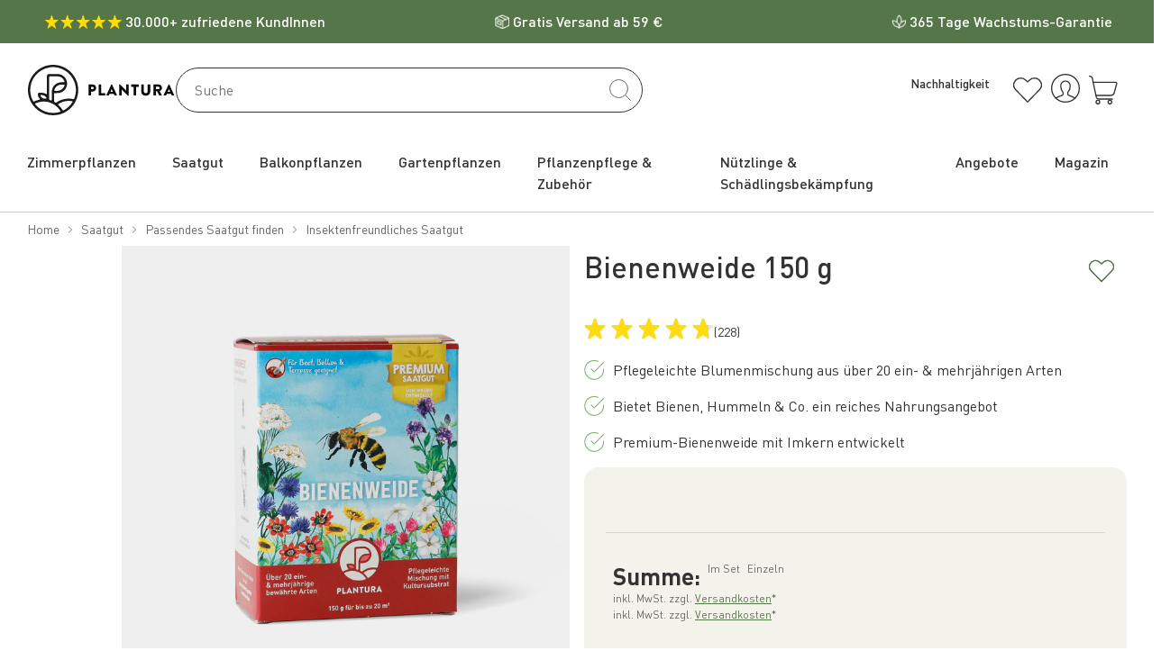

--- FILE ---
content_type: text/html; charset=utf-8
request_url: https://shop.plantura.garden/products/bienenweide-150-g?promo_id=saatgut&promo_name=bienenweide-150-g&promo_position=pp
body_size: 101917
content:
<!doctype html>
<html class="no-js" lang="de">
<head>
  <meta name="google-site-verification" content="BKe45u-5-KrNmfa4T3hRtSjt1cFP3OsE0WoEJww1GmQ" />
  <meta name="google-site-verification" content="sJAQR2-APZ8XSF6V-Gh7X9BZjpRDt3FyA4DhPGFTkp8" />
  <meta charset="utf-8">
  <meta http-equiv="X-UA-Compatible" content="IE=edge,chrome=1">
  <meta name="viewport" content="width=device-width,initial-scale=1">

  <!-- Chrome, Firefox OS and Opera -->
  <meta name="theme-color" content="#557648">
  <!-- Windows Phone -->
  <meta name="msapplication-navbutton-color" content="#557648">
  <!-- iOS Safari -->
  <meta name="apple-mobile-web-app-status-bar-style" content="#557648"> 
  <script>
window.dataLayer = window.dataLayer || [];
function gtag(){dataLayer.push(arguments);}
  // Set default consent to 'denied' as a placeholder
  // Determine actual values based on your own requirements
  gtag('consent', 'default', {
    'ad_storage': 'denied',
    'ad_user_data': 'denied',
    'ad_personalization': 'denied',
    'analytics_storage': 'denied'
  });
</script>
<!-- Google Tag Manager --> <script>(function(w,d,s,l,i){w[l]=w[l]||[];w[l].push({'gtm.start': new Date().getTime(),event:'gtm.js'});var f=d.getElementsByTagName(s)[0], j=d.createElement(s),dl=l!='dataLayer'?'&l='+l:'';j.async=true;j.src= 'https://de-sgtm.data.plantura.garden/gtm.js?id='+i+dl;f.parentNode.insertBefore(j,f); })(window,document,'script','dataLayer','GTM-P92THGW');</script> <!-- End Google Tag Manager -->

<script>
window.dataLayer = window.dataLayer || [];
dataLayer.push({event:"first-load-event",user:{digital_product: Boolean(window.ReactNativeWebView) ? "mobile app" : "shop"}});
</script>

<script type="text/javascript">
window.didomiConfig = {
  languages: {
    enabled: ['de'],
    default: 'de'
  }
};
</script>
<!--Didomi --> 
<script type="text/javascript">(function(){(function(e,r){var t=document.createElement("link");t.rel="preconnect";t.as="script";var n=document.createElement("link");n.rel="dns-prefetch";n.as="script";var i=document.createElement("script");i.id="spcloader";i.type="text/javascript";i["async"]=true;i.charset="utf-8";var o="https://sdk.privacy-center.org/"+e+"/loader.js?target_type=notice&target="+r;if(window.didomiConfig&&window.didomiConfig.user){var a=window.didomiConfig.user;var c=a.country;var d=a.region;if(c){o=o+"&country="+c;if(d){o=o+"&region="+d}}}t.href="https://sdk.privacy-center.org/";n.href="https://sdk.privacy-center.org/";i.src=o;var s=document.getElementsByTagName("script")[0];s.parentNode.insertBefore(t,s);s.parentNode.insertBefore(n,s);s.parentNode.insertBefore(i,s)})("0086ca90-27e3-426d-99ae-2d8a5ee6a157","VYWjnBhX")})();</script>

<script type="text/javascript" src="https://cdn.eu.amplitude.com/script/fa119bfc7b42c693e2c1c29dadd331c7.experiment.js"></script>


<meta name="google-site-verification" content="dTaTirPLP-A_a1WS4j9QYFl9iVCgGb785RRq7HgrJZA">


  <link rel=icon href=https://www.plantura.garden/wp-content/uploads/2019/04/32x32_circle.png sizes=32x32>

  <link rel="canonical" href="https://shop.plantura.garden/products/bienenweide-150-g">









<title>Bienenweide kaufen - Plantura Shop</title><meta name="description" content="Plantura Bienenweide online kaufen. Premium Saatgut ✓ Bienen helfen ✓ Pflegeleicht, artenreich &amp; blühfreudig ✓ Mit Imkern entwickelt ✓ Jetzt kaufen!"><!-- /snippets/social-meta-tags.liquid -->




<meta property="og:site_name" content="Plantura">
<meta property="og:url" content="https://shop.plantura.garden/products/bienenweide-150-g">
<meta property="og:title" content="Bienenweide 150 g">
<meta property="og:type" content="product">
<meta property="og:description" content="Plantura Bienenweide online kaufen. Premium Saatgut ✓ Bienen helfen ✓ Pflegeleicht, artenreich &amp; blühfreudig ✓ Mit Imkern entwickelt ✓ Jetzt kaufen!">

  <meta property="og:price:amount" content="9,99">
  <meta property="og:price:currency" content="EUR">

<meta property="og:image" content="http://shop.plantura.garden/cdn/shop/files/bienenweide-plantura_1200x1200.png?v=1691137210"><meta property="og:image" content="http://shop.plantura.garden/cdn/shop/products/bienenweide-saatgut_1200x1200.jpg?v=1691137210"><meta property="og:image" content="http://shop.plantura.garden/cdn/shop/products/arten-bienenweide-samen-plantura_1200x1200.jpg?v=1691137210">
<meta property="og:image:secure_url" content="https://shop.plantura.garden/cdn/shop/files/bienenweide-plantura_1200x1200.png?v=1691137210"><meta property="og:image:secure_url" content="https://shop.plantura.garden/cdn/shop/products/bienenweide-saatgut_1200x1200.jpg?v=1691137210"><meta property="og:image:secure_url" content="https://shop.plantura.garden/cdn/shop/products/arten-bienenweide-samen-plantura_1200x1200.jpg?v=1691137210">


<meta name="twitter:card" content="summary_large_image">
<meta name="twitter:title" content="Bienenweide 150 g">
<meta name="twitter:description" content="Plantura Bienenweide online kaufen. Premium Saatgut ✓ Bienen helfen ✓ Pflegeleicht, artenreich &amp; blühfreudig ✓ Mit Imkern entwickelt ✓ Jetzt kaufen!">
<link href="//shop.plantura.garden/cdn/shop/t/22/assets/splide.min.css?v=128877344300057502561679551566" rel="stylesheet" type="text/css" media="all" />

  <link href="//shop.plantura.garden/cdn/shop/t/22/assets/theme.css?v=117760323588987814271768301064" rel="stylesheet" type="text/css" media="all" />
  <script type="text/javascript" data-cookieconsent="ignore">
    var theme = {
      strings: {
        addToCart: "In den Warenkorb legen",
        soldOut: "Ausverkauft",
        unavailable: "Bald wieder verfügbar",
        regularPrice: "Normaler Preis",
        sale: "Angebot",
        showMore: "Mehr anzeigen",
        showLess: "Weniger anzeigen",
        addressError: "Kann die Adresse nicht finden",
        addressNoResults: "Keine Ergebnisse für diese Adresse",
        addressQueryLimit: "Sie haben die Google- API-Nutzungsgrenze überschritten. Betrachten wir zu einem \u003ca href=\"https:\/\/developers.google.com\/maps\/premium\/usage-limits\"\u003ePremium-Paket\u003c\/a\u003e zu aktualisieren.",
        authError: "Es gab ein Problem bei der Authentifizierung Ihres Google Maps-Kontos.",
        newWindow: "Öffnet ein neues Fenster.",
        external: "Öffnet externe Webseite.",
        newWindowExternal: "Öffnet externe Webseite in einem neuen Fenster.",
        itemCount: {
          one: "Produkt",
          other: "Produkte",
        },
        removeItem: "Entfernen",
        unitPrice: "Grundpreis",
        before: "Zurück",
        after: "Vor",
        from: "Von",
      },
      moneyFormat: "{{amount_with_comma_separator}} €",
      cartSlideOut: false
    }

    window.theme = theme;
    document.documentElement.className = document.documentElement.className.replace('no-js', 'js');
  </script>
  
    <script type="text/javascript" src="//shop.plantura.garden/cdn/shop/t/22/assets/pdp-main.js?v=172010945746586752541768301068" defer data-cookieconsent="ignore"></script>
  
  
  
    <script type="text/javascript" src="//shop.plantura.garden/cdn/shop/t/22/assets/plantura-web-vitals.js?v=143130636242343764061762937757" defer data-cookieconsent="ignore"></script>
  
  <script type="text/javascript" src="//shop.plantura.garden/cdn/shop/t/22/assets/main.js?v=51161987095188574411768301068" defer data-cookieconsent="ignore"></script>

  <script>
  ;(function () {
    window.isPlanturaApp = Boolean(window.ReactNativeWebView);

    function plantura_get_runtime() {
      const runtime_str = window.localStorage.getItem("plantura_runtime");
      if (!runtime_str) {
        return {
          app: "browser",
          appModuleVersion: 0,
          platform: undefined,
          from: "plantura-scripts.liquid"
        };
      }
      const runtime = JSON.parse(runtime_str);
      return runtime;
    }

    const runtime = plantura_get_runtime();
    window.plantura = window.plantura || { runtime };
    window.plantura.runtime.app = runtime.app;
    window.plantura.runtime.platform = runtime.platform;
    window.plantura.runtime.appModuleVersion = runtime.appModuleVersion;
  })();

  if(window.isPlanturaApp) {
    document.addEventListener('DOMContentLoaded', function() {
      // By the time this code runs, document.body is guaranteed to exist.
      document.body.classList.add('is-plantura-app');
    });
  }
</script>

<script>
    // GTM-CODE-BLOCK
    window.tracking = {
      currency: "EUR",
      gtmEnabled:true  ,
      youtubeConsentVendorId: "c:youtube-6zPzwepB",
      activeGtmEvents: [] ,
      isCartPage: false,
      ecomData: {},
      promoData:{},
      discount:"",
      userData: {
        status: "logged out",
        digital_product: "",
        device_type: ""
      },
      additionalUserData:{
        email_address: "",
        email_address_hashed: undefined,
        phone_number: "",
        address: {
          first_name: "",
          last_name: "",
          city: "",
          region: "",
          postal_code: "",
          country: ""
        }
      },
      setEcomItems(products, section_name, section_id, section_title) {
        if (products) {
          const productList = Array.isArray(products) ? products : Object.values(products);
          productList.forEach((product, i) => {
            this.productTracked(product, i, section_name, section_id, section_title);
          });
        }
      },
      setSearchResultsEcomItems(products, section_id, section_title) {
        if (products) {
          const productList = Array.isArray(products) ? products : Object.values(products);
          productList.forEach((product, i) => {
            // The product data from meili search is quite different so required a separate fucntion
            this.addProduct({
                item_id: product.product_handle ?? null,
                item_name: product.title ?? product.name,
                index: i ?? null,
                item_brand: product.vendor ?? null,
                item_category: product.type ?? product.product_type,
                item_list_id: section_id,
                item_list_name: section_title,
                item_variant: product.title,
                price: product.price ?? null,
                quantity: 1,
                search_term: product.search_term ?? null,
                component : 'search result'
              }, 
              section_id,false
            );
          });
        }
      },
      isValid(event){
        return this.gtmEnabled && this.activeGtmEvents.includes(event);
      },
      updateEventsEnabled(actions){
       this.activeGtmEvents= actions.split(',');
      },
      updateUser(status) {
        this.userData.status = status;
      },
      isDeviceType(deviceType) {
        return new RegExp(deviceType, 'i').test(navigator.userAgent);
      },
      updateDeviceType(){
        const isApp = window.isPlanturaApp;
        const userAgent = navigator.userAgent;
        const device = isApp ? "App" : "Web";
        let device_type ='Unknown type' + device;
        if (this.isDeviceType('Windows') || this.isDeviceType('Macintosh')) {
          device_type = 'Desktop ' + device;
        } else if (this.isDeviceType('iPhone')) {
          device_type = 'iOS mobile '  + device;
        } else if (this.isDeviceType('Android')) {
          device_type = 'Android mobile '  + device;
        } else if (this.isDeviceType('iPad') && this.isDeviceType('Mobile')) {
          device_type = 'iOS Tablet '  + device;
        } else if (this.isDeviceType('Android') && this.isDeviceType('Tablet')) {
          device_type = 'Android Tablet '  + device;
        }
        this.userData.device_type= device_type;
        this.userData.digital_product= isApp ? "mobile app" : "shop";
      },
      resetKeyedEcomData(key) {
        delete this.ecomData[key];
      },
      productTracked(product, index_num, section_name, section_id, section_title) {
        this.addProduct({
          item_id: product.handle ?? null,
          item_name: product.title ?? null,
          index: index_num ?? null,
          item_brand: product.vendor ?? null,
          item_category: product.type ?? null,
          item_list_id: section_name + "-" + section_id,
          item_list_name: section_title,
          item_variant: product.variants
            ? (
              (product.variants.length) < 1
                ? product.title
                : product.variants[0].title
            )
            : product.title,
          price: product.price / 100 ?? null,
          quantity: 1,
          search_term: product.search_term ?? null,
          active_filters : product.active_filters ?? null,
          number_active_filters: product.number_active_filters ?? null,
          number_filter_results : product.number_filter_results ?? null,
          component: product.component ?? "",
          
        }, section_name + "-" + section_id,false);
      },
      addProduct(item, section_id, is_single_product = false) {
        const data_type = is_single_product ? "single" : "listing";
        if (this.ecomData.hasOwnProperty(section_id)) {

          this.ecomData[section_id].data_type = data_type;

          // Check if item already exists in the list
          const existingIndex = this.ecomData[section_id].items.findIndex(
              (i) => i.item_id === item.item_id
            );

            if (existingIndex !== -1) {
              // Update existing item with new data
              this.ecomData[section_id].items[existingIndex] = item;
            } else {
              // Add new item
              this.ecomData[section_id].items.push(item);
            }

        } else {
          this.ecomData[section_id] = {
            data_type: data_type,
            items: [item]
          };
        }
      },
      addPromotion(creative_name,creative_slot,promotion_id,promotion_name, items,section_id,event_name='',isStatic=false) {
        const promoData={
            creative_name,creative_slot,promotion_id,promotion_name, items,section_id,event_name
          };
          this.promoData[section_id] = promoData;
          // add this promoData to Observer
          if(isStatic) {
            window.plantura.gtm.viewPromotionEventObserver(promoData)
          }else{
          window.addEventListener('load',() => {
            window.plantura.gtm.viewPromotionEventObserver(promoData)})}
      }
    }
    const customerStatus = "logged out";
    const eventsEnabled = "add_to_cart,remove_from_cart,view_cart,view_item_list,select_item,view_item,begin_checkout,newsletter_subscribe,view_promotion,select_promotion,add_shipping_info,confirm_shipping_info,add_payment_info,purchase,express_checkout,open_faq_toggle,click_navigation,view_product_images,video_tracking"
    tracking.updateEventsEnabled(eventsEnabled);
    tracking.updateUser(customerStatus);

// GTM-CODE-BLOCK
// Hash email address for anynomous tracking if only email is available
(async () => {
  const rawEmail = window.tracking?.additionalUserData?.email_address;
  if (rawEmail) {
    const sha256 = async (str) => {
      const buf = await crypto.subtle.digest(
        "SHA-256",
        new TextEncoder().encode(str.trim().toLowerCase())
      );
      return Array.from(new Uint8Array(buf))
        .map((b) => b.toString(16).padStart(2, "0"))
        .join("");
    };
    let hashedEmail = await sha256(rawEmail);
    window.tracking.additionalUserData.email_address_hashed = hashedEmail;
  } else {
    window.tracking.additionalUserData.email_address_hashed = undefined;
  }
})();

//Redirection BLOCK
   window.shopRedirection = {
    de_url:"",
    ch_url:"",
    uk_url:"",
    headline_de:"",
    headline_ch:"Den Plantura Shop gibt es auch für die Schweiz!",
    headline_uk:"",
    subtitle_de:"",
    subtitle_ch:"Sie befinden sich gerade auf der deutschen Seite. Möchten Sie zu unserem Schweizer Shop wechseln?",
    subtitle_uk:"",
    enablePopUp: false
   }
//Redirection BLOCK
  </script>
  <div
  x-data="{modal: window.plantura.modal}"
  class="d-block plantura-modal plantura-modal__page-redirection flex-justify-center flex-align-center"
  :class="{'show':modal.pageRedirectionModalShowing}"
  x-on:refresh-modal.window="$refresh()"
>
  <div
    class="plantura-modal__overlay plantura-modal__page-redirection__overlay position-absolute"
    x-on:click.prevent="modal.hideModal($el);"
  ></div>
  <template x-if="modal.pageRedirectionModalData">
    <div class="plantura-modal__container plantura-modal__page-redirection__container hide-scrollbar position-absolute p-2">
        <h2 x-text="modal.pageRedirectionModalData.headline" class="text-large text-center"></h2>
        <p x-text="modal.pageRedirectionModalData.subtitle" class="text-center"></p>
        <div class="flex flex-gutter flex-gap-2 mt-2">
          <div class="flex-1 text-right">
            <a x-bind:href="modal.pageRedirectionModalData.targetUrl" class="btn btn-primary" x-text="modal.pageRedirectionModalData.confirmText">Go</a>
          </div>
          <div class="flex-1 text-left">
            <a href="#" x-on:click.prevent="modal.hideModal($el);" class="btn btn-secondary" x-text="modal.pageRedirectionModalData.cancelText">Cancel</a>
          </div>
        </div>
    </div>
  </template>
</div>


  <script src="//shop.plantura.garden/cdn/shop/t/22/assets/lazysizes.js?v=68441465964607740661659724005" async="async" data-cookieconsent="ignore"></script>

    <script>window.performance && window.performance.mark && window.performance.mark('shopify.content_for_header.start');</script><meta id="shopify-digital-wallet" name="shopify-digital-wallet" content="/4543119448/digital_wallets/dialog">
<meta name="shopify-checkout-api-token" content="37d1a7d22529823ccee9a85fdeeb2086">
<meta id="in-context-paypal-metadata" data-shop-id="4543119448" data-venmo-supported="false" data-environment="production" data-locale="de_DE" data-paypal-v4="true" data-currency="EUR">
<link rel="alternate" type="application/json+oembed" href="https://shop.plantura.garden/products/bienenweide-150-g.oembed">
<script async="async" src="/checkouts/internal/preloads.js?locale=de-DE"></script>
<link rel="preconnect" href="https://shop.app" crossorigin="anonymous">
<script async="async" src="https://shop.app/checkouts/internal/preloads.js?locale=de-DE&shop_id=4543119448" crossorigin="anonymous"></script>
<script id="apple-pay-shop-capabilities" type="application/json">{"shopId":4543119448,"countryCode":"DE","currencyCode":"EUR","merchantCapabilities":["supports3DS"],"merchantId":"gid:\/\/shopify\/Shop\/4543119448","merchantName":"Plantura","requiredBillingContactFields":["postalAddress","email"],"requiredShippingContactFields":["postalAddress","email"],"shippingType":"shipping","supportedNetworks":["visa","maestro","masterCard","amex"],"total":{"type":"pending","label":"Plantura","amount":"1.00"},"shopifyPaymentsEnabled":true,"supportsSubscriptions":true}</script>
<script id="shopify-features" type="application/json">{"accessToken":"37d1a7d22529823ccee9a85fdeeb2086","betas":["rich-media-storefront-analytics"],"domain":"shop.plantura.garden","predictiveSearch":true,"shopId":4543119448,"locale":"de"}</script>
<script>var Shopify = Shopify || {};
Shopify.shop = "plantura.myshopify.com";
Shopify.locale = "de";
Shopify.currency = {"active":"EUR","rate":"1.0"};
Shopify.country = "DE";
Shopify.theme = {"name":"New Theme 2.0 2022 (Original Theme)","id":133154341130,"schema_name":"Plantura Theme 2.0","schema_version":"11.1.5","theme_store_id":null,"role":"main"};
Shopify.theme.handle = "null";
Shopify.theme.style = {"id":null,"handle":null};
Shopify.cdnHost = "shop.plantura.garden/cdn";
Shopify.routes = Shopify.routes || {};
Shopify.routes.root = "/";</script>
<script type="module">!function(o){(o.Shopify=o.Shopify||{}).modules=!0}(window);</script>
<script>!function(o){function n(){var o=[];function n(){o.push(Array.prototype.slice.apply(arguments))}return n.q=o,n}var t=o.Shopify=o.Shopify||{};t.loadFeatures=n(),t.autoloadFeatures=n()}(window);</script>
<script>
  window.ShopifyPay = window.ShopifyPay || {};
  window.ShopifyPay.apiHost = "shop.app\/pay";
  window.ShopifyPay.redirectState = null;
</script>
<script id="shop-js-analytics" type="application/json">{"pageType":"product"}</script>
<script defer="defer" async type="module" src="//shop.plantura.garden/cdn/shopifycloud/shop-js/modules/v2/client.init-shop-cart-sync_e98Ab_XN.de.esm.js"></script>
<script defer="defer" async type="module" src="//shop.plantura.garden/cdn/shopifycloud/shop-js/modules/v2/chunk.common_Pcw9EP95.esm.js"></script>
<script defer="defer" async type="module" src="//shop.plantura.garden/cdn/shopifycloud/shop-js/modules/v2/chunk.modal_CzmY4ZhL.esm.js"></script>
<script type="module">
  await import("//shop.plantura.garden/cdn/shopifycloud/shop-js/modules/v2/client.init-shop-cart-sync_e98Ab_XN.de.esm.js");
await import("//shop.plantura.garden/cdn/shopifycloud/shop-js/modules/v2/chunk.common_Pcw9EP95.esm.js");
await import("//shop.plantura.garden/cdn/shopifycloud/shop-js/modules/v2/chunk.modal_CzmY4ZhL.esm.js");

  window.Shopify.SignInWithShop?.initShopCartSync?.({"fedCMEnabled":true,"windoidEnabled":true});

</script>
<script>
  window.Shopify = window.Shopify || {};
  if (!window.Shopify.featureAssets) window.Shopify.featureAssets = {};
  window.Shopify.featureAssets['shop-js'] = {"shop-cart-sync":["modules/v2/client.shop-cart-sync_DazCVyJ3.de.esm.js","modules/v2/chunk.common_Pcw9EP95.esm.js","modules/v2/chunk.modal_CzmY4ZhL.esm.js"],"init-fed-cm":["modules/v2/client.init-fed-cm_D0AulfmK.de.esm.js","modules/v2/chunk.common_Pcw9EP95.esm.js","modules/v2/chunk.modal_CzmY4ZhL.esm.js"],"shop-cash-offers":["modules/v2/client.shop-cash-offers_BISyWFEA.de.esm.js","modules/v2/chunk.common_Pcw9EP95.esm.js","modules/v2/chunk.modal_CzmY4ZhL.esm.js"],"shop-login-button":["modules/v2/client.shop-login-button_D_c1vx_E.de.esm.js","modules/v2/chunk.common_Pcw9EP95.esm.js","modules/v2/chunk.modal_CzmY4ZhL.esm.js"],"pay-button":["modules/v2/client.pay-button_CHADzJ4g.de.esm.js","modules/v2/chunk.common_Pcw9EP95.esm.js","modules/v2/chunk.modal_CzmY4ZhL.esm.js"],"shop-button":["modules/v2/client.shop-button_CQnD2U3v.de.esm.js","modules/v2/chunk.common_Pcw9EP95.esm.js","modules/v2/chunk.modal_CzmY4ZhL.esm.js"],"avatar":["modules/v2/client.avatar_BTnouDA3.de.esm.js"],"init-windoid":["modules/v2/client.init-windoid_CmA0-hrC.de.esm.js","modules/v2/chunk.common_Pcw9EP95.esm.js","modules/v2/chunk.modal_CzmY4ZhL.esm.js"],"init-shop-for-new-customer-accounts":["modules/v2/client.init-shop-for-new-customer-accounts_BCzC_Mib.de.esm.js","modules/v2/client.shop-login-button_D_c1vx_E.de.esm.js","modules/v2/chunk.common_Pcw9EP95.esm.js","modules/v2/chunk.modal_CzmY4ZhL.esm.js"],"init-shop-email-lookup-coordinator":["modules/v2/client.init-shop-email-lookup-coordinator_DYzOit4u.de.esm.js","modules/v2/chunk.common_Pcw9EP95.esm.js","modules/v2/chunk.modal_CzmY4ZhL.esm.js"],"init-shop-cart-sync":["modules/v2/client.init-shop-cart-sync_e98Ab_XN.de.esm.js","modules/v2/chunk.common_Pcw9EP95.esm.js","modules/v2/chunk.modal_CzmY4ZhL.esm.js"],"shop-toast-manager":["modules/v2/client.shop-toast-manager_Bc-1elH8.de.esm.js","modules/v2/chunk.common_Pcw9EP95.esm.js","modules/v2/chunk.modal_CzmY4ZhL.esm.js"],"init-customer-accounts":["modules/v2/client.init-customer-accounts_CqlRHmZs.de.esm.js","modules/v2/client.shop-login-button_D_c1vx_E.de.esm.js","modules/v2/chunk.common_Pcw9EP95.esm.js","modules/v2/chunk.modal_CzmY4ZhL.esm.js"],"init-customer-accounts-sign-up":["modules/v2/client.init-customer-accounts-sign-up_DZmBw6yB.de.esm.js","modules/v2/client.shop-login-button_D_c1vx_E.de.esm.js","modules/v2/chunk.common_Pcw9EP95.esm.js","modules/v2/chunk.modal_CzmY4ZhL.esm.js"],"shop-follow-button":["modules/v2/client.shop-follow-button_Cx-w7rSq.de.esm.js","modules/v2/chunk.common_Pcw9EP95.esm.js","modules/v2/chunk.modal_CzmY4ZhL.esm.js"],"checkout-modal":["modules/v2/client.checkout-modal_Djjmh8qM.de.esm.js","modules/v2/chunk.common_Pcw9EP95.esm.js","modules/v2/chunk.modal_CzmY4ZhL.esm.js"],"shop-login":["modules/v2/client.shop-login_DMZMgoZf.de.esm.js","modules/v2/chunk.common_Pcw9EP95.esm.js","modules/v2/chunk.modal_CzmY4ZhL.esm.js"],"lead-capture":["modules/v2/client.lead-capture_SqejaEd8.de.esm.js","modules/v2/chunk.common_Pcw9EP95.esm.js","modules/v2/chunk.modal_CzmY4ZhL.esm.js"],"payment-terms":["modules/v2/client.payment-terms_DUeEqFTJ.de.esm.js","modules/v2/chunk.common_Pcw9EP95.esm.js","modules/v2/chunk.modal_CzmY4ZhL.esm.js"]};
</script>
<script>(function() {
  var isLoaded = false;
  function asyncLoad() {
    if (isLoaded) return;
    isLoaded = true;
    var urls = ["https:\/\/cs.cdn.linkster.co\/main\/scripts\/shopify\/client-script.js?shop=plantura.myshopify.com"];
    for (var i = 0; i < urls.length; i++) {
      var s = document.createElement('script');
      s.type = 'text/javascript';
      s.async = true;
      s.src = urls[i];
      var x = document.getElementsByTagName('script')[0];
      x.parentNode.insertBefore(s, x);
    }
  };
  if(window.attachEvent) {
    window.attachEvent('onload', asyncLoad);
  } else {
    window.addEventListener('load', asyncLoad, false);
  }
})();</script>
<script id="__st">var __st={"a":4543119448,"offset":3600,"reqid":"900a1643-46af-4416-b70e-da622ff58c27-1769092263","pageurl":"shop.plantura.garden\/products\/bienenweide-150-g?promo_id=saatgut\u0026promo_name=bienenweide-150-g\u0026promo_position=pp","u":"bee3ddcd482c","p":"product","rtyp":"product","rid":4566648356952};</script>
<script>window.ShopifyPaypalV4VisibilityTracking = true;</script>
<script id="captcha-bootstrap">!function(){'use strict';const t='contact',e='account',n='new_comment',o=[[t,t],['blogs',n],['comments',n],[t,'customer']],c=[[e,'customer_login'],[e,'guest_login'],[e,'recover_customer_password'],[e,'create_customer']],r=t=>t.map((([t,e])=>`form[action*='/${t}']:not([data-nocaptcha='true']) input[name='form_type'][value='${e}']`)).join(','),a=t=>()=>t?[...document.querySelectorAll(t)].map((t=>t.form)):[];function s(){const t=[...o],e=r(t);return a(e)}const i='password',u='form_key',d=['recaptcha-v3-token','g-recaptcha-response','h-captcha-response',i],f=()=>{try{return window.sessionStorage}catch{return}},m='__shopify_v',_=t=>t.elements[u];function p(t,e,n=!1){try{const o=window.sessionStorage,c=JSON.parse(o.getItem(e)),{data:r}=function(t){const{data:e,action:n}=t;return t[m]||n?{data:e,action:n}:{data:t,action:n}}(c);for(const[e,n]of Object.entries(r))t.elements[e]&&(t.elements[e].value=n);n&&o.removeItem(e)}catch(o){console.error('form repopulation failed',{error:o})}}const l='form_type',E='cptcha';function T(t){t.dataset[E]=!0}const w=window,h=w.document,L='Shopify',v='ce_forms',y='captcha';let A=!1;((t,e)=>{const n=(g='f06e6c50-85a8-45c8-87d0-21a2b65856fe',I='https://cdn.shopify.com/shopifycloud/storefront-forms-hcaptcha/ce_storefront_forms_captcha_hcaptcha.v1.5.2.iife.js',D={infoText:'Durch hCaptcha geschützt',privacyText:'Datenschutz',termsText:'Allgemeine Geschäftsbedingungen'},(t,e,n)=>{const o=w[L][v],c=o.bindForm;if(c)return c(t,g,e,D).then(n);var r;o.q.push([[t,g,e,D],n]),r=I,A||(h.body.append(Object.assign(h.createElement('script'),{id:'captcha-provider',async:!0,src:r})),A=!0)});var g,I,D;w[L]=w[L]||{},w[L][v]=w[L][v]||{},w[L][v].q=[],w[L][y]=w[L][y]||{},w[L][y].protect=function(t,e){n(t,void 0,e),T(t)},Object.freeze(w[L][y]),function(t,e,n,w,h,L){const[v,y,A,g]=function(t,e,n){const i=e?o:[],u=t?c:[],d=[...i,...u],f=r(d),m=r(i),_=r(d.filter((([t,e])=>n.includes(e))));return[a(f),a(m),a(_),s()]}(w,h,L),I=t=>{const e=t.target;return e instanceof HTMLFormElement?e:e&&e.form},D=t=>v().includes(t);t.addEventListener('submit',(t=>{const e=I(t);if(!e)return;const n=D(e)&&!e.dataset.hcaptchaBound&&!e.dataset.recaptchaBound,o=_(e),c=g().includes(e)&&(!o||!o.value);(n||c)&&t.preventDefault(),c&&!n&&(function(t){try{if(!f())return;!function(t){const e=f();if(!e)return;const n=_(t);if(!n)return;const o=n.value;o&&e.removeItem(o)}(t);const e=Array.from(Array(32),(()=>Math.random().toString(36)[2])).join('');!function(t,e){_(t)||t.append(Object.assign(document.createElement('input'),{type:'hidden',name:u})),t.elements[u].value=e}(t,e),function(t,e){const n=f();if(!n)return;const o=[...t.querySelectorAll(`input[type='${i}']`)].map((({name:t})=>t)),c=[...d,...o],r={};for(const[a,s]of new FormData(t).entries())c.includes(a)||(r[a]=s);n.setItem(e,JSON.stringify({[m]:1,action:t.action,data:r}))}(t,e)}catch(e){console.error('failed to persist form',e)}}(e),e.submit())}));const S=(t,e)=>{t&&!t.dataset[E]&&(n(t,e.some((e=>e===t))),T(t))};for(const o of['focusin','change'])t.addEventListener(o,(t=>{const e=I(t);D(e)&&S(e,y())}));const B=e.get('form_key'),M=e.get(l),P=B&&M;t.addEventListener('DOMContentLoaded',(()=>{const t=y();if(P)for(const e of t)e.elements[l].value===M&&p(e,B);[...new Set([...A(),...v().filter((t=>'true'===t.dataset.shopifyCaptcha))])].forEach((e=>S(e,t)))}))}(h,new URLSearchParams(w.location.search),n,t,e,['guest_login'])})(!0,!0)}();</script>
<script integrity="sha256-4kQ18oKyAcykRKYeNunJcIwy7WH5gtpwJnB7kiuLZ1E=" data-source-attribution="shopify.loadfeatures" defer="defer" src="//shop.plantura.garden/cdn/shopifycloud/storefront/assets/storefront/load_feature-a0a9edcb.js" crossorigin="anonymous"></script>
<script crossorigin="anonymous" defer="defer" src="//shop.plantura.garden/cdn/shopifycloud/storefront/assets/shopify_pay/storefront-65b4c6d7.js?v=20250812"></script>
<script data-source-attribution="shopify.dynamic_checkout.dynamic.init">var Shopify=Shopify||{};Shopify.PaymentButton=Shopify.PaymentButton||{isStorefrontPortableWallets:!0,init:function(){window.Shopify.PaymentButton.init=function(){};var t=document.createElement("script");t.src="https://shop.plantura.garden/cdn/shopifycloud/portable-wallets/latest/portable-wallets.de.js",t.type="module",document.head.appendChild(t)}};
</script>
<script data-source-attribution="shopify.dynamic_checkout.buyer_consent">
  function portableWalletsHideBuyerConsent(e){var t=document.getElementById("shopify-buyer-consent"),n=document.getElementById("shopify-subscription-policy-button");t&&n&&(t.classList.add("hidden"),t.setAttribute("aria-hidden","true"),n.removeEventListener("click",e))}function portableWalletsShowBuyerConsent(e){var t=document.getElementById("shopify-buyer-consent"),n=document.getElementById("shopify-subscription-policy-button");t&&n&&(t.classList.remove("hidden"),t.removeAttribute("aria-hidden"),n.addEventListener("click",e))}window.Shopify?.PaymentButton&&(window.Shopify.PaymentButton.hideBuyerConsent=portableWalletsHideBuyerConsent,window.Shopify.PaymentButton.showBuyerConsent=portableWalletsShowBuyerConsent);
</script>
<script data-source-attribution="shopify.dynamic_checkout.cart.bootstrap">document.addEventListener("DOMContentLoaded",(function(){function t(){return document.querySelector("shopify-accelerated-checkout-cart, shopify-accelerated-checkout")}if(t())Shopify.PaymentButton.init();else{new MutationObserver((function(e,n){t()&&(Shopify.PaymentButton.init(),n.disconnect())})).observe(document.body,{childList:!0,subtree:!0})}}));
</script>
<link id="shopify-accelerated-checkout-styles" rel="stylesheet" media="screen" href="https://shop.plantura.garden/cdn/shopifycloud/portable-wallets/latest/accelerated-checkout-backwards-compat.css" crossorigin="anonymous">
<style id="shopify-accelerated-checkout-cart">
        #shopify-buyer-consent {
  margin-top: 1em;
  display: inline-block;
  width: 100%;
}

#shopify-buyer-consent.hidden {
  display: none;
}

#shopify-subscription-policy-button {
  background: none;
  border: none;
  padding: 0;
  text-decoration: underline;
  font-size: inherit;
  cursor: pointer;
}

#shopify-subscription-policy-button::before {
  box-shadow: none;
}

      </style>

<script>window.performance && window.performance.mark && window.performance.mark('shopify.content_for_header.end');</script>

<!-- BEGIN app block: shopify://apps/klaviyo-email-marketing-sms/blocks/klaviyo-onsite-embed/2632fe16-c075-4321-a88b-50b567f42507 -->












  <script async src="https://static.klaviyo.com/onsite/js/LMEmkh/klaviyo.js?company_id=LMEmkh"></script>
  <script>!function(){if(!window.klaviyo){window._klOnsite=window._klOnsite||[];try{window.klaviyo=new Proxy({},{get:function(n,i){return"push"===i?function(){var n;(n=window._klOnsite).push.apply(n,arguments)}:function(){for(var n=arguments.length,o=new Array(n),w=0;w<n;w++)o[w]=arguments[w];var t="function"==typeof o[o.length-1]?o.pop():void 0,e=new Promise((function(n){window._klOnsite.push([i].concat(o,[function(i){t&&t(i),n(i)}]))}));return e}}})}catch(n){window.klaviyo=window.klaviyo||[],window.klaviyo.push=function(){var n;(n=window._klOnsite).push.apply(n,arguments)}}}}();</script>

  
    <script id="viewed_product">
      if (item == null) {
        var _learnq = _learnq || [];

        var MetafieldReviews = null
        var MetafieldYotpoRating = null
        var MetafieldYotpoCount = null
        var MetafieldLooxRating = null
        var MetafieldLooxCount = null
        var okendoProduct = null
        var okendoProductReviewCount = null
        var okendoProductReviewAverageValue = null
        try {
          // The following fields are used for Customer Hub recently viewed in order to add reviews.
          // This information is not part of __kla_viewed. Instead, it is part of __kla_viewed_reviewed_items
          MetafieldReviews = {"rating":{"scale_min":"1.0","scale_max":"5.0","value":"4.8"},"rating_count":228};
          MetafieldYotpoRating = null
          MetafieldYotpoCount = null
          MetafieldLooxRating = null
          MetafieldLooxCount = null

          okendoProduct = {"reviewCount":228,"reviewAverageValue":"4.8"}
          // If the okendo metafield is not legacy, it will error, which then requires the new json formatted data
          if (okendoProduct && 'error' in okendoProduct) {
            okendoProduct = null
          }
          okendoProductReviewCount = okendoProduct ? okendoProduct.reviewCount : null
          okendoProductReviewAverageValue = okendoProduct ? okendoProduct.reviewAverageValue : null
        } catch (error) {
          console.error('Error in Klaviyo onsite reviews tracking:', error);
        }

        var item = {
          Name: "Bienenweide 150 g",
          ProductID: 4566648356952,
          Categories: ["Alle Produkte exkl. Übertöpfe","Alle Produkte von Plantura","Entdecke unsere Plantura Produkte für nachhaltiges Gärtnern bei dir Zuhause","Frühling auf dem Balkon","Frühlingsstart auf dem Balkon \u0026 im Garten","Geschenke bis 10€","Geschenke bis 15€","Geschenke bis 20€","Geschenke bis 25€","Geschenkideen","Insektenfreundliches Saatgut","Madeleines Favoriten","Main Page - Second Collection","Main Page - Top Collection","Passendes Saatgut finden","Pflanzenpflege \u0026 Saatgut","Produkte (exkl. E-Gutschein + Buch)","Produkte (exkl. E-Gutschein) - manuell eingestellt","Produkte (exkl. E-Gutschein, Buch, Paletten, Hochbeet \u0026 Rette-mich Samen-Sets)","Produkte (exkl. E-Gutschein, Buch, Paletten, Hochbeet)","Produkte (exkl. E-Gutschein, Einpfl. Kalender, Bücher, Erden-Palette, Hochbeet)","Saatgut","Saatgut","Saatgut Highlights \u0026 Zubehör","Saatgut von A-Z","Saatgut, Geschenke \u0026 Zubehör","Saatgut-Geschenke","Unsere Plantura Produkte","Weitere Plantura Produkte"],
          ImageURL: "https://shop.plantura.garden/cdn/shop/files/bienenweide-plantura_grande.png?v=1691137210",
          URL: "https://shop.plantura.garden/products/bienenweide-150-g",
          Brand: "Seeds \/ Growing plants",
          Price: "9,99 €",
          Value: "9,99",
          CompareAtPrice: "99,90 €"
        };
        _learnq.push(['track', 'Viewed Product', item]);
        _learnq.push(['trackViewedItem', {
          Title: item.Name,
          ItemId: item.ProductID,
          Categories: item.Categories,
          ImageUrl: item.ImageURL,
          Url: item.URL,
          Metadata: {
            Brand: item.Brand,
            Price: item.Price,
            Value: item.Value,
            CompareAtPrice: item.CompareAtPrice
          },
          metafields:{
            reviews: MetafieldReviews,
            yotpo:{
              rating: MetafieldYotpoRating,
              count: MetafieldYotpoCount,
            },
            loox:{
              rating: MetafieldLooxRating,
              count: MetafieldLooxCount,
            },
            okendo: {
              rating: okendoProductReviewAverageValue,
              count: okendoProductReviewCount,
            }
          }
        }]);
      }
    </script>
  




  <script>
    window.klaviyoReviewsProductDesignMode = false
  </script>







<!-- END app block --><!-- BEGIN app block: shopify://apps/okendo/blocks/theme-settings/bb689e69-ea70-4661-8fb7-ad24a2e23c29 --><!-- BEGIN app snippet: header-metafields -->










    <style data-oke-reviews-version="0.83.13" type="text/css" data-href="https://d3hw6dc1ow8pp2.cloudfront.net/reviews-widget-plus/css/okendo-reviews-styles.9d163ae1.css"></style><style data-oke-reviews-version="0.83.13" type="text/css" data-href="https://d3hw6dc1ow8pp2.cloudfront.net/reviews-widget-plus/css/modules/okendo-star-rating.4cb378a8.css"></style><style data-oke-reviews-version="0.83.13" type="text/css" data-href="https://d3hw6dc1ow8pp2.cloudfront.net/reviews-widget-plus/css/modules/okendo-reviews-keywords.0942444f.css"></style><style data-oke-reviews-version="0.83.13" type="text/css" data-href="https://d3hw6dc1ow8pp2.cloudfront.net/reviews-widget-plus/css/modules/okendo-reviews-summary.a0c9d7d6.css"></style><style type="text/css">.okeReviews[data-oke-container],div.okeReviews{font-size:14px;font-size:var(--oke-text-regular);font-weight:400;font-family:var(--oke-text-fontFamily);line-height:1.6}.okeReviews[data-oke-container] *,.okeReviews[data-oke-container] :after,.okeReviews[data-oke-container] :before,div.okeReviews *,div.okeReviews :after,div.okeReviews :before{box-sizing:border-box}.okeReviews[data-oke-container] h1,.okeReviews[data-oke-container] h2,.okeReviews[data-oke-container] h3,.okeReviews[data-oke-container] h4,.okeReviews[data-oke-container] h5,.okeReviews[data-oke-container] h6,div.okeReviews h1,div.okeReviews h2,div.okeReviews h3,div.okeReviews h4,div.okeReviews h5,div.okeReviews h6{font-size:1em;font-weight:400;line-height:1.4;margin:0}.okeReviews[data-oke-container] ul,div.okeReviews ul{padding:0;margin:0}.okeReviews[data-oke-container] li,div.okeReviews li{list-style-type:none;padding:0}.okeReviews[data-oke-container] p,div.okeReviews p{line-height:1.8;margin:0 0 4px}.okeReviews[data-oke-container] p:last-child,div.okeReviews p:last-child{margin-bottom:0}.okeReviews[data-oke-container] a,div.okeReviews a{text-decoration:none;color:inherit}.okeReviews[data-oke-container] button,div.okeReviews button{border-radius:0;border:0;box-shadow:none;margin:0;width:auto;min-width:auto;padding:0;background-color:transparent;min-height:auto}.okeReviews[data-oke-container] button,.okeReviews[data-oke-container] input,.okeReviews[data-oke-container] select,.okeReviews[data-oke-container] textarea,div.okeReviews button,div.okeReviews input,div.okeReviews select,div.okeReviews textarea{font-family:inherit;font-size:1em}.okeReviews[data-oke-container] label,.okeReviews[data-oke-container] select,div.okeReviews label,div.okeReviews select{display:inline}.okeReviews[data-oke-container] select,div.okeReviews select{width:auto}.okeReviews[data-oke-container] article,.okeReviews[data-oke-container] aside,div.okeReviews article,div.okeReviews aside{margin:0}.okeReviews[data-oke-container] table,div.okeReviews table{background:transparent;border:0;border-collapse:collapse;border-spacing:0;font-family:inherit;font-size:1em;table-layout:auto}.okeReviews[data-oke-container] table td,.okeReviews[data-oke-container] table th,.okeReviews[data-oke-container] table tr,div.okeReviews table td,div.okeReviews table th,div.okeReviews table tr{border:0;font-family:inherit;font-size:1em}.okeReviews[data-oke-container] table td,.okeReviews[data-oke-container] table th,div.okeReviews table td,div.okeReviews table th{background:transparent;font-weight:400;letter-spacing:normal;padding:0;text-align:left;text-transform:none;vertical-align:middle}.okeReviews[data-oke-container] table tr:hover td,.okeReviews[data-oke-container] table tr:hover th,div.okeReviews table tr:hover td,div.okeReviews table tr:hover th{background:transparent}.okeReviews[data-oke-container] fieldset,div.okeReviews fieldset{border:0;padding:0;margin:0;min-width:0}.okeReviews[data-oke-container] img,.okeReviews[data-oke-container] svg,div.okeReviews img,div.okeReviews svg{max-width:none}.okeReviews[data-oke-container] div:empty,div.okeReviews div:empty{display:block}.okeReviews[data-oke-container] .oke-icon:before,div.okeReviews .oke-icon:before{font-family:oke-widget-icons!important;font-style:normal;font-weight:400;font-variant:normal;text-transform:none;line-height:1;-webkit-font-smoothing:antialiased;-moz-osx-font-smoothing:grayscale;color:inherit}.okeReviews[data-oke-container] .oke-icon--select-arrow:before,div.okeReviews .oke-icon--select-arrow:before{content:""}.okeReviews[data-oke-container] .oke-icon--loading:before,div.okeReviews .oke-icon--loading:before{content:""}.okeReviews[data-oke-container] .oke-icon--pencil:before,div.okeReviews .oke-icon--pencil:before{content:""}.okeReviews[data-oke-container] .oke-icon--filter:before,div.okeReviews .oke-icon--filter:before{content:""}.okeReviews[data-oke-container] .oke-icon--play:before,div.okeReviews .oke-icon--play:before{content:""}.okeReviews[data-oke-container] .oke-icon--tick-circle:before,div.okeReviews .oke-icon--tick-circle:before{content:""}.okeReviews[data-oke-container] .oke-icon--chevron-left:before,div.okeReviews .oke-icon--chevron-left:before{content:""}.okeReviews[data-oke-container] .oke-icon--chevron-right:before,div.okeReviews .oke-icon--chevron-right:before{content:""}.okeReviews[data-oke-container] .oke-icon--thumbs-down:before,div.okeReviews .oke-icon--thumbs-down:before{content:""}.okeReviews[data-oke-container] .oke-icon--thumbs-up:before,div.okeReviews .oke-icon--thumbs-up:before{content:""}.okeReviews[data-oke-container] .oke-icon--close:before,div.okeReviews .oke-icon--close:before{content:""}.okeReviews[data-oke-container] .oke-icon--chevron-up:before,div.okeReviews .oke-icon--chevron-up:before{content:""}.okeReviews[data-oke-container] .oke-icon--chevron-down:before,div.okeReviews .oke-icon--chevron-down:before{content:""}.okeReviews[data-oke-container] .oke-icon--star:before,div.okeReviews .oke-icon--star:before{content:""}.okeReviews[data-oke-container] .oke-icon--magnifying-glass:before,div.okeReviews .oke-icon--magnifying-glass:before{content:""}@font-face{font-family:oke-widget-icons;src:url(https://d3hw6dc1ow8pp2.cloudfront.net/reviews-widget-plus/fonts/oke-widget-icons.ttf) format("truetype"),url(https://d3hw6dc1ow8pp2.cloudfront.net/reviews-widget-plus/fonts/oke-widget-icons.woff) format("woff"),url(https://d3hw6dc1ow8pp2.cloudfront.net/reviews-widget-plus/img/oke-widget-icons.bc0d6b0a.svg) format("svg");font-weight:400;font-style:normal;font-display:block}.okeReviews[data-oke-container] .oke-button,div.okeReviews .oke-button{display:inline-block;border-style:solid;border-color:var(--oke-button-borderColor);border-width:var(--oke-button-borderWidth);background-color:var(--oke-button-backgroundColor);line-height:1;padding:12px 24px;margin:0;border-radius:var(--oke-button-borderRadius);color:var(--oke-button-textColor);text-align:center;position:relative;font-weight:var(--oke-button-fontWeight);font-size:var(--oke-button-fontSize);font-family:var(--oke-button-fontFamily);outline:0}.okeReviews[data-oke-container] .oke-button-text,.okeReviews[data-oke-container] .oke-button .oke-icon,div.okeReviews .oke-button-text,div.okeReviews .oke-button .oke-icon{line-height:1}.okeReviews[data-oke-container] .oke-button.oke-is-loading,div.okeReviews .oke-button.oke-is-loading{position:relative}.okeReviews[data-oke-container] .oke-button.oke-is-loading:before,div.okeReviews .oke-button.oke-is-loading:before{font-family:oke-widget-icons!important;font-style:normal;font-weight:400;font-variant:normal;text-transform:none;line-height:1;-webkit-font-smoothing:antialiased;-moz-osx-font-smoothing:grayscale;content:"";color:undefined;font-size:12px;display:inline-block;animation:oke-spin 1s linear infinite;position:absolute;width:12px;height:12px;top:0;left:0;bottom:0;right:0;margin:auto}.okeReviews[data-oke-container] .oke-button.oke-is-loading>*,div.okeReviews .oke-button.oke-is-loading>*{opacity:0}.okeReviews[data-oke-container] .oke-button.oke-is-active,div.okeReviews .oke-button.oke-is-active{background-color:var(--oke-button-backgroundColorActive);color:var(--oke-button-textColorActive);border-color:var(--oke-button-borderColorActive)}.okeReviews[data-oke-container] .oke-button:not(.oke-is-loading),div.okeReviews .oke-button:not(.oke-is-loading){cursor:pointer}.okeReviews[data-oke-container] .oke-button:not(.oke-is-loading):not(.oke-is-active):hover,div.okeReviews .oke-button:not(.oke-is-loading):not(.oke-is-active):hover{background-color:var(--oke-button-backgroundColorHover);color:var(--oke-button-textColorHover);border-color:var(--oke-button-borderColorHover);box-shadow:0 0 0 2px var(--oke-button-backgroundColorHover)}.okeReviews[data-oke-container] .oke-button:not(.oke-is-loading):not(.oke-is-active):active,.okeReviews[data-oke-container] .oke-button:not(.oke-is-loading):not(.oke-is-active):hover:active,div.okeReviews .oke-button:not(.oke-is-loading):not(.oke-is-active):active,div.okeReviews .oke-button:not(.oke-is-loading):not(.oke-is-active):hover:active{background-color:var(--oke-button-backgroundColorActive);color:var(--oke-button-textColorActive);border-color:var(--oke-button-borderColorActive)}.okeReviews[data-oke-container] .oke-title,div.okeReviews .oke-title{font-weight:var(--oke-title-fontWeight);font-size:var(--oke-title-fontSize);font-family:var(--oke-title-fontFamily)}.okeReviews[data-oke-container] .oke-bodyText,div.okeReviews .oke-bodyText{font-weight:var(--oke-bodyText-fontWeight);font-size:var(--oke-bodyText-fontSize);font-family:var(--oke-bodyText-fontFamily)}.okeReviews[data-oke-container] .oke-linkButton,div.okeReviews .oke-linkButton{cursor:pointer;font-weight:700;pointer-events:auto;text-decoration:underline}.okeReviews[data-oke-container] .oke-linkButton:hover,div.okeReviews .oke-linkButton:hover{text-decoration:none}.okeReviews[data-oke-container] .oke-readMore,div.okeReviews .oke-readMore{cursor:pointer;color:inherit;text-decoration:underline}.okeReviews[data-oke-container] .oke-select,div.okeReviews .oke-select{cursor:pointer;background-repeat:no-repeat;background-position-x:100%;background-position-y:50%;border:none;padding:0 24px 0 12px;-moz-appearance:none;appearance:none;color:inherit;-webkit-appearance:none;background-color:transparent;background-image:url("data:image/svg+xml;charset=utf-8,%3Csvg fill='currentColor' xmlns='http://www.w3.org/2000/svg' viewBox='0 0 24 24'%3E%3Cpath d='M7 10l5 5 5-5z'/%3E%3Cpath d='M0 0h24v24H0z' fill='none'/%3E%3C/svg%3E");outline-offset:4px}.okeReviews[data-oke-container] .oke-select:disabled,div.okeReviews .oke-select:disabled{background-color:transparent;background-image:url("data:image/svg+xml;charset=utf-8,%3Csvg fill='%239a9db1' xmlns='http://www.w3.org/2000/svg' viewBox='0 0 24 24'%3E%3Cpath d='M7 10l5 5 5-5z'/%3E%3Cpath d='M0 0h24v24H0z' fill='none'/%3E%3C/svg%3E")}.okeReviews[data-oke-container] .oke-loader,div.okeReviews .oke-loader{position:relative}.okeReviews[data-oke-container] .oke-loader:before,div.okeReviews .oke-loader:before{font-family:oke-widget-icons!important;font-style:normal;font-weight:400;font-variant:normal;text-transform:none;line-height:1;-webkit-font-smoothing:antialiased;-moz-osx-font-smoothing:grayscale;content:"";color:var(--oke-text-secondaryColor);font-size:12px;display:inline-block;animation:oke-spin 1s linear infinite;position:absolute;width:12px;height:12px;top:0;left:0;bottom:0;right:0;margin:auto}.okeReviews[data-oke-container] .oke-a11yText,div.okeReviews .oke-a11yText{border:0;clip:rect(0 0 0 0);height:1px;margin:-1px;overflow:hidden;padding:0;position:absolute;width:1px}.okeReviews[data-oke-container] .oke-hidden,div.okeReviews .oke-hidden{display:none}.okeReviews[data-oke-container] .oke-modal,div.okeReviews .oke-modal{bottom:0;left:0;overflow:auto;position:fixed;right:0;top:0;z-index:2147483647;max-height:100%;background-color:rgba(0,0,0,.5);padding:40px 0 32px}@media only screen and (min-width:1024px){.okeReviews[data-oke-container] .oke-modal,div.okeReviews .oke-modal{display:flex;align-items:center;padding:48px 0}}.okeReviews[data-oke-container] .oke-modal ::-moz-selection,div.okeReviews .oke-modal ::-moz-selection{background-color:rgba(39,45,69,.2)}.okeReviews[data-oke-container] .oke-modal ::selection,div.okeReviews .oke-modal ::selection{background-color:rgba(39,45,69,.2)}.okeReviews[data-oke-container] .oke-modal,.okeReviews[data-oke-container] .oke-modal p,div.okeReviews .oke-modal,div.okeReviews .oke-modal p{color:#272d45}.okeReviews[data-oke-container] .oke-modal-content,div.okeReviews .oke-modal-content{background-color:#fff;margin:auto;position:relative;will-change:transform,opacity;width:calc(100% - 64px)}@media only screen and (min-width:1024px){.okeReviews[data-oke-container] .oke-modal-content,div.okeReviews .oke-modal-content{max-width:1000px}}.okeReviews[data-oke-container] .oke-modal-close,div.okeReviews .oke-modal-close{cursor:pointer;position:absolute;width:32px;height:32px;top:-32px;padding:4px;right:-4px;line-height:1}.okeReviews[data-oke-container] .oke-modal-close:before,div.okeReviews .oke-modal-close:before{font-family:oke-widget-icons!important;font-style:normal;font-weight:400;font-variant:normal;text-transform:none;line-height:1;-webkit-font-smoothing:antialiased;-moz-osx-font-smoothing:grayscale;content:"";color:#fff;font-size:24px;display:inline-block;width:24px;height:24px}.okeReviews[data-oke-container] .oke-modal-overlay,div.okeReviews .oke-modal-overlay{background-color:rgba(43,46,56,.9)}@media only screen and (min-width:1024px){.okeReviews[data-oke-container] .oke-modal--large .oke-modal-content,div.okeReviews .oke-modal--large .oke-modal-content{max-width:1200px}}.okeReviews[data-oke-container] .oke-modal .oke-helpful,.okeReviews[data-oke-container] .oke-modal .oke-helpful-vote-button,.okeReviews[data-oke-container] .oke-modal .oke-reviewContent-date,div.okeReviews .oke-modal .oke-helpful,div.okeReviews .oke-modal .oke-helpful-vote-button,div.okeReviews .oke-modal .oke-reviewContent-date{color:#676986}.oke-modal .okeReviews[data-oke-container].oke-w,.oke-modal div.okeReviews.oke-w{color:#272d45}.okeReviews[data-oke-container] .oke-tag,div.okeReviews .oke-tag{align-items:center;color:#272d45;display:flex;font-size:var(--oke-text-small);font-weight:600;text-align:left;position:relative;z-index:2;background-color:#f4f4f6;padding:4px 6px;border:none;border-radius:4px;gap:6px;line-height:1}.okeReviews[data-oke-container] .oke-tag svg,div.okeReviews .oke-tag svg{fill:currentColor;height:1rem}.okeReviews[data-oke-container] .hooper,div.okeReviews .hooper{height:auto}.okeReviews--left{text-align:left}.okeReviews--right{text-align:right}.okeReviews--center{text-align:center}.okeReviews :not([tabindex="-1"]):focus-visible{outline:5px auto highlight;outline:5px auto -webkit-focus-ring-color}.is-oke-modalOpen{overflow:hidden!important}img.oke-is-error{background-color:var(--oke-shadingColor);background-size:cover;background-position:50% 50%;box-shadow:inset 0 0 0 1px var(--oke-border-color)}@keyframes oke-spin{0%{transform:rotate(0deg)}to{transform:rotate(1turn)}}@keyframes oke-fade-in{0%{opacity:0}to{opacity:1}}
.oke-stars{line-height:1;position:relative;display:inline-block}.oke-stars-background svg{overflow:visible}.oke-stars-foreground{overflow:hidden;position:absolute;top:0;left:0}.oke-sr{display:inline-block;padding-top:var(--oke-starRating-spaceAbove);padding-bottom:var(--oke-starRating-spaceBelow)}.oke-sr .oke-is-clickable{cursor:pointer}.oke-sr--hidden{display:none}.oke-sr-count,.oke-sr-rating,.oke-sr-stars{display:inline-block;vertical-align:middle}.oke-sr-stars{line-height:1;margin-right:8px}.oke-sr-rating{display:none}.oke-sr-count--brackets:before{content:"("}.oke-sr-count--brackets:after{content:")"}
.oke-rk{display:block}.okeReviews[data-oke-container] .oke-reviewsKeywords-heading,div.okeReviews .oke-reviewsKeywords-heading{font-weight:700;margin-bottom:8px}.okeReviews[data-oke-container] .oke-reviewsKeywords-heading-skeleton,div.okeReviews .oke-reviewsKeywords-heading-skeleton{height:calc(var(--oke-button-fontSize) + 4px);width:150px}.okeReviews[data-oke-container] .oke-reviewsKeywords-list,div.okeReviews .oke-reviewsKeywords-list{display:inline-flex;align-items:center;flex-wrap:wrap;gap:4px}.okeReviews[data-oke-container] .oke-reviewsKeywords-list-category,div.okeReviews .oke-reviewsKeywords-list-category{background-color:var(--oke-filter-backgroundColor);color:var(--oke-filter-textColor);border:1px solid var(--oke-filter-borderColor);border-radius:var(--oke-filter-borderRadius);padding:6px 16px;transition:background-color .1s ease-out,border-color .1s ease-out;white-space:nowrap}.okeReviews[data-oke-container] .oke-reviewsKeywords-list-category.oke-is-clickable,div.okeReviews .oke-reviewsKeywords-list-category.oke-is-clickable{cursor:pointer}.okeReviews[data-oke-container] .oke-reviewsKeywords-list-category.oke-is-active,div.okeReviews .oke-reviewsKeywords-list-category.oke-is-active{background-color:var(--oke-filter-backgroundColorActive);color:var(--oke-filter-textColorActive);border-color:var(--oke-filter-borderColorActive)}.okeReviews[data-oke-container] .oke-reviewsKeywords .oke-translateButton,div.okeReviews .oke-reviewsKeywords .oke-translateButton{margin-top:12px}
.oke-rs{display:block}.oke-rs .oke-reviewsSummary.oke-is-preRender .oke-reviewsSummary-summary{-webkit-mask:linear-gradient(180deg,#000 0,#000 40%,transparent 95%,transparent 0) 100% 50%/100% 100% repeat-x;mask:linear-gradient(180deg,#000 0,#000 40%,transparent 95%,transparent 0) 100% 50%/100% 100% repeat-x;max-height:150px}.okeReviews[data-oke-container] .oke-reviewsSummary .oke-tooltip,div.okeReviews .oke-reviewsSummary .oke-tooltip{display:inline-block;font-weight:400}.okeReviews[data-oke-container] .oke-reviewsSummary .oke-tooltip-trigger,div.okeReviews .oke-reviewsSummary .oke-tooltip-trigger{height:15px;width:15px;overflow:hidden;transform:translateY(-10%)}.okeReviews[data-oke-container] .oke-reviewsSummary-heading,div.okeReviews .oke-reviewsSummary-heading{align-items:center;-moz-column-gap:4px;column-gap:4px;display:inline-flex;font-weight:700;margin-bottom:8px}.okeReviews[data-oke-container] .oke-reviewsSummary-heading-skeleton,div.okeReviews .oke-reviewsSummary-heading-skeleton{height:calc(var(--oke-button-fontSize) + 4px);width:150px}.okeReviews[data-oke-container] .oke-reviewsSummary-icon,div.okeReviews .oke-reviewsSummary-icon{fill:currentColor;font-size:14px}.okeReviews[data-oke-container] .oke-reviewsSummary-icon svg,div.okeReviews .oke-reviewsSummary-icon svg{vertical-align:baseline}.okeReviews[data-oke-container] .oke-reviewsSummary-summary.oke-is-truncated,div.okeReviews .oke-reviewsSummary-summary.oke-is-truncated{display:-webkit-box;-webkit-box-orient:vertical;overflow:hidden;text-overflow:ellipsis}</style>

    <script type="application/json" id="oke-reviews-settings">{"subscriberId":"da836264-60ad-45f4-8b02-1a813a4c381b","analyticsSettings":{"isWidgetOnScreenTrackingEnabled":true,"provider":"gtm"},"locale":"de","localeAndVariant":{"variant":"informal","code":"de"},"matchCustomerLocale":false,"widgetSettings":{"global":{"dateSettings":{"format":{"type":"relative"}},"hideOkendoBranding":true,"stars":{"backgroundColor":"#CCCCCC","foregroundColor":"#FFCF2A","interspace":2,"shape":{"type":"default"},"showBorder":false},"showIncentiveIndicator":false,"searchEnginePaginationEnabled":true,"font":{"fontType":"inherit-from-page"}},"homepageCarousel":{"slidesPerPage":{"large":3,"medium":2},"totalSlides":12,"scrollBehaviour":"slide","style":{"showDates":true,"border":{"color":"#E5E5EB","width":{"value":0,"unit":"px"}},"bodyFont":{"hasCustomFontSettings":false},"headingFont":{"hasCustomFontSettings":false},"arrows":{"color":"#666666","size":{"value":40,"unit":"px"},"enabled":true},"avatar":{"backgroundColor":"#E5E5EB","placeholderTextColor":"#666666","size":{"value":48,"unit":"px"},"enabled":false},"media":{"size":{"value":80,"unit":"px"},"imageGap":{"value":4,"unit":"px"},"enabled":true},"stars":{"height":{"value":20,"unit":"px"}},"productImageSize":{"value":48,"unit":"px"},"layout":{"name":"testimonial","reviewDetailsPosition":"below","showProductName":true,"showAttributeBars":false,"testimonialAlignment":"center","showProductDetails":"always"},"highlightColor":"#557648","spaceAbove":{"value":20,"unit":"px"},"text":{"primaryColor":"#333333","fontSizeRegular":{"value":14,"unit":"px"},"fontSizeSmall":{"value":12,"unit":"px"},"secondaryColor":"#666666"},"spaceBelow":{"value":20,"unit":"px"}},"featuredReviewsTags":["v2g4S6r"],"defaultSort":"tags desc","autoPlay":false,"secondarySort":"helpful desc","truncation":{"bodyMaxLines":4,"truncateAll":false,"enabled":true}},"mediaCarousel":{"minimumImages":1,"linkText":"Read More","autoPlay":false,"slideSize":"medium","arrowPosition":"outside"},"mediaGrid":{"gridStyleDesktop":{"layout":"default-desktop","rows":1,"columns":4},"linkText":"Weiterlesen","gridStyleMobile":{"layout":"default-mobile","rows":2,"columns":2},"showMoreArrow":{"arrowColor":"#333333","enabled":true,"backgroundColor":"#E6E6E6"},"infiniteScroll":false,"gapSize":{"value":7,"unit":"px"}},"questions":{"initialPageSize":6,"loadMorePageSize":6},"reviewsBadge":{"layout":"large","backgroundColor":"#7DAF6B","borderColor":"#333333","stars":{"globalOverrideSettings":{"showBorder":false,"backgroundColor":"#CCCCCC","foregroundColor":"#FFCF2A"}},"textColor":"#FFFFFF","colorScheme":"custom"},"reviewsTab":{"enabled":false},"reviewsWidget":{"tabs":{"reviews":true,"questions":false},"header":{"columnDistribution":"space-between","verticalAlignment":"top","blocks":[{"columnWidth":"full","modules":[{"name":"recommended"}],"textAlignment":"left"},{"columnWidth":"one-third","modules":[{"name":"rating-average","layout":"two-line"},{"name":"rating-breakdown","backgroundColor":"#E6E6E6","shadingColor":"#B1CFA6","stretchMode":"stretch"}],"textAlignment":"left"},{"columnWidth":"two-thirds","modules":[{"name":"media-carousel","imageGap":{"value":4,"unit":"px"},"imageHeight":{"value":200,"unit":"px"}}],"textAlignment":"left"},{"columnWidth":"two-thirds","modules":[{"name":"reviews-summary","heading":"Zusammenfassung (KI generiert)","maxTextLines":5}],"textAlignment":"left"}]},"style":{"showDates":true,"border":{"color":"#E6E6E6","width":{"value":1,"unit":"px"}},"bodyFont":{"hasCustomFontSettings":false},"headingFont":{"hasCustomFontSettings":false},"filters":{"backgroundColorActive":"#557648","backgroundColor":"#FFFFFF","borderColor":"#E6E6E6","borderRadius":{"value":100,"unit":"px"},"borderColorActive":"#557648","textColorActive":"#FFFFFF","textColor":"#000000","searchHighlightColor":"#B1CFA6"},"avatar":{"enabled":false},"stars":{"height":{"value":20,"unit":"px"},"globalOverrideSettings":{"backgroundColor":"#CCCCCC","foregroundColor":"#FFCF2A","interspace":2,"showBorder":false}},"shadingColor":"#E6E6E6","productImageSize":{"value":48,"unit":"px"},"button":{"backgroundColorActive":"#756773","borderColorHover":"#756773","backgroundColor":"#756773","borderColor":"#756773","backgroundColorHover":"#756773","textColorHover":"#FFFFFF","borderRadius":{"value":25,"unit":"px"},"borderWidth":{"value":0,"unit":"px"},"borderColorActive":"#756773","textColorActive":"#FFFFFF","textColor":"#FFFFFF","font":{"hasCustomFontSettings":false}},"highlightColor":"#557648","spaceAbove":{"value":20,"unit":"px"},"text":{"primaryColor":"#333333","fontSizeRegular":{"value":16,"unit":"px"},"fontSizeLarge":{"value":26,"unit":"px"},"fontSizeSmall":{"value":14,"unit":"px"},"secondaryColor":"#666666"},"spaceBelow":{"value":0,"unit":"px"},"attributeBar":{"style":"rounded","backgroundColor":"#E6E6E6","shadingColor":"#B1CFA6","markerColor":"#557648"}},"showWhenEmpty":true,"reviews":{"list":{"layout":{"collapseReviewerDetails":true,"columnAmount":4,"name":"default","showAttributeBars":true,"borderStyle":"minimal","showProductVariantName":false,"showProductDetails":"only-when-grouped"},"loyalty":{"maxInitialAchievements":3},"initialPageSize":5,"replyTruncation":{"bodyMaxLines":4,"enabled":true},"media":{"layout":"thumbnail","size":{"value":150,"unit":"px"},"imageGap":{"value":4,"unit":"px"}},"truncation":{"bodyMaxLines":4,"truncateAll":false,"enabled":true},"loadMorePageSize":5},"controls":{"filterMode":"closed","featuredReviewsTags":["v2g4S6r"],"freeTextSearchEnabled":true,"writeReviewButtonEnabled":true,"defaultSort":"tags desc","secondarySort":"date desc"}}},"starRatings":{"showWhenEmpty":false,"style":{"globalOverrideSettings":{"backgroundColor":"#CCCCCC","foregroundColor":"#FFCF2A","interspace":2,"showBorder":false},"spaceAbove":{"value":0,"unit":"px"},"text":{"content":"review-count","style":"number-only","brackets":true},"singleStar":false,"height":{"value":20,"unit":"px"},"spaceBelow":{"value":0,"unit":"px"}},"clickBehavior":"scroll-to-widget"}},"features":{"attributeFiltersEnabled":true,"recorderPlusEnabled":true,"recorderQandaPlusEnabled":true,"reviewsKeywordsEnabled":true,"reviewsSummariesEnabled":true}}</script>
            <style id="oke-css-vars">:root{--oke-widget-spaceAbove:20px;--oke-widget-spaceBelow:0;--oke-starRating-spaceAbove:0;--oke-starRating-spaceBelow:0;--oke-button-backgroundColor:#756773;--oke-button-backgroundColorHover:#756773;--oke-button-backgroundColorActive:#756773;--oke-button-textColor:#fff;--oke-button-textColorHover:#fff;--oke-button-textColorActive:#fff;--oke-button-borderColor:#756773;--oke-button-borderColorHover:#756773;--oke-button-borderColorActive:#756773;--oke-button-borderRadius:25px;--oke-button-borderWidth:0;--oke-button-fontWeight:700;--oke-button-fontSize:var(--oke-text-regular,14px);--oke-button-fontFamily:inherit;--oke-border-color:#e6e6e6;--oke-border-width:1px;--oke-text-primaryColor:#333;--oke-text-secondaryColor:#666;--oke-text-small:14px;--oke-text-regular:16px;--oke-text-large:26px;--oke-text-fontFamily:inherit;--oke-avatar-size:undefined;--oke-avatar-backgroundColor:undefined;--oke-avatar-placeholderTextColor:undefined;--oke-highlightColor:#557648;--oke-shadingColor:#e6e6e6;--oke-productImageSize:48px;--oke-attributeBar-shadingColor:#b1cfa6;--oke-attributeBar-borderColor:undefined;--oke-attributeBar-backgroundColor:#e6e6e6;--oke-attributeBar-markerColor:#557648;--oke-filter-backgroundColor:#fff;--oke-filter-backgroundColorActive:#557648;--oke-filter-borderColor:#e6e6e6;--oke-filter-borderColorActive:#557648;--oke-filter-textColor:#000;--oke-filter-textColorActive:#fff;--oke-filter-borderRadius:100px;--oke-filter-searchHighlightColor:#b1cfa6;--oke-mediaGrid-chevronColor:#676986;--oke-stars-foregroundColor:#ffcf2a;--oke-stars-backgroundColor:#ccc;--oke-stars-borderWidth:0}.oke-w,.oke-modal{--oke-stars-foregroundColor:#ffcf2a;--oke-stars-backgroundColor:#ccc;--oke-stars-borderWidth:0}.oke-sr{--oke-stars-foregroundColor:#ffcf2a;--oke-stars-backgroundColor:#ccc;--oke-stars-borderWidth:0}.oke-w,oke-modal{--oke-title-fontWeight:600;--oke-title-fontSize:var(--oke-text-regular,14px);--oke-title-fontFamily:inherit;--oke-bodyText-fontWeight:400;--oke-bodyText-fontSize:var(--oke-text-regular,14px);--oke-bodyText-fontFamily:inherit}</style>
            <style id="oke-reviews-custom-css">.c-tagInput-label{padding-bottom:0}</style>
            <template id="oke-reviews-body-template"><svg id="oke-star-symbols" style="display:none!important" data-oke-id="oke-star-symbols"><symbol id="oke-star-empty" style="overflow:visible;"><path id="star-default--empty" fill="var(--oke-stars-backgroundColor)" stroke="var(--oke-stars-borderColor)" stroke-width="var(--oke-stars-borderWidth)" d="M3.34 13.86c-.48.3-.76.1-.63-.44l1.08-4.56L.26 5.82c-.42-.36-.32-.7.24-.74l4.63-.37L6.92.39c.2-.52.55-.52.76 0l1.8 4.32 4.62.37c.56.05.67.37.24.74l-3.53 3.04 1.08 4.56c.13.54-.14.74-.63.44L7.3 11.43l-3.96 2.43z"/></symbol><symbol id="oke-star-filled" style="overflow:visible;"><path id="star-default--filled" fill="var(--oke-stars-foregroundColor)" stroke="var(--oke-stars-borderColor)" stroke-width="var(--oke-stars-borderWidth)" d="M3.34 13.86c-.48.3-.76.1-.63-.44l1.08-4.56L.26 5.82c-.42-.36-.32-.7.24-.74l4.63-.37L6.92.39c.2-.52.55-.52.76 0l1.8 4.32 4.62.37c.56.05.67.37.24.74l-3.53 3.04 1.08 4.56c.13.54-.14.74-.63.44L7.3 11.43l-3.96 2.43z"/></symbol></svg></template><script>document.addEventListener('readystatechange',() =>{Array.from(document.getElementById('oke-reviews-body-template')?.content.children)?.forEach(function(child){if(!Array.from(document.body.querySelectorAll('[data-oke-id='.concat(child.getAttribute('data-oke-id'),']'))).length){document.body.prepend(child)}})},{once:true});</script>




    
        <script type="application/json" id="oke-surveys-settings">{"subscriberId":"da836264-60ad-45f4-8b02-1a813a4c381b","style":{"button":{"hoverBackgroundColor":"#09555A","backgroundColor":"#0E7D81","hoverTextColor":"#FFFFFF","textColor":"#FFFFFF"},"hideOkendoBranding":true,"standalone":{"pageBackgroundColor":"#F4F4F6"},"control":{"hoverBackgroundColor":"#F4F4F6","selectedBackgroundColor":"#0E7D81","borderColor":"#E5E5EC","backgroundColor":"#FAFAFB","selectedTextColor":"#FFFFFF","textColor":"#384B57"},"text":{"primaryColor":"#384B57","secondaryColor":"#6B6D80"},"stars":{"emptyColor":"#C7CCDB","filledColor":"#FFAF00"},"textField":{"focusBorderShadowColor":"#CBF2F0","borderColor":"#E5E5EC","focusBorderColor":"#57BFBE"}}}</script><script src="https://surveys.okendo.io/js/client-setup.js" async></script>
    
    










<!-- END app snippet -->

    <!-- BEGIN app snippet: okendo-reviews-json-ld -->
    <script type="application/ld+json">
        {
            "@context": "http://schema.org/",
            "@type": "Product",
            "name": "Bienenweide 150 g",
            "image": "https://shop.plantura.garden/cdn/shop/files/bienenweide-plantura_450x450.png?v=1691137210",
            "description": "Mit unserer Plantura Bienenweide holen Sie sich freundliches Gesumme und Gebrumme direkt in den Garten oder auf den Balkon. Und natürlich leisten Sie damit einen erheblichen Beitrag zur Rettung der Bienen: Selbst eine kleine abgesteckte Blumenwiese für Bienen im Vorgarten oder ein Topf auf dem Balkon können schon einen Unterschied machen!\nBei der Entwicklung unserer Bienenweide haben wir mit Imkern zusammengearbeitet, um die besten Blumensamen für Bienen in eine Bienenmischung zu bringen. Über 20 bewährte ein- und mehrjährige Arten haben es in unsere Plantura Bienenweide geschafft. Darunter sind klassische Wildblumen, Kräuter und Zierblümchen, die Bienen und Hummeln optimal mit Nektar und Pollen versorgen.  \nUnsere pflegeleichte Bienenmischung enthält neben Premium-Saatgut zusätzlich 50 g Kultursubstrat. Das sorgt unter anderem dafür, dass unser Bienenweide-Saatgut leichter ausgebracht werden kann. Apropos Ausbringung: Unsere Bienenweide-Samen wachsen sowohl im Garten, im Blumenbeet als auch in Topf oder Blumenkasten. \nWenn Sie unsere Plantura Bienenweide kaufen, erhalten Sie 150 g Inhalt, der für eine Fläche von bis zu 20 m2 reicht. Mehr Informationen zur richtigen Ausbringung und Pflege, finden Sie auf der Verpackung unserer Bienenweide sowie weiter unten auf dieser Seite.\nTipp: Schenken Sie statt verblühender Schnittblumen lieber unsere nachhaltigen Blumensamen für Bienen. Das freut nicht nur den oder die Beschenkte, sondern auch die Bienchen und andere Nützlinge ;-) ",
            "mpn": "4566648356952",
            "brand": {
                "@type": "Brand",
                "name": "Seeds \/ Growing plants"
            },
            "offers": {
                "@type": "Offer",
                "priceCurrency": "EUR",
                "price": "9.99",
                "availability": "InStock",
                "seller": {
                    "@type": "Organization",
                    "name": "Plantura"
                }
            }
            
                ,"aggregateRating": {
                    "@type": "AggregateRating",
                    "ratingValue": "4.8",
                    "ratingCount": "228"
                }
            
        }
    </script>

<!-- END app snippet -->

<!-- BEGIN app snippet: widget-plus-initialisation-script -->




    <script async id="okendo-reviews-script" src="https://d3hw6dc1ow8pp2.cloudfront.net/reviews-widget-plus/js/okendo-reviews.js"></script>

<!-- END app snippet -->


<!-- END app block --><!-- BEGIN app block: shopify://apps/dr-free-gift/blocks/instant-load/5942fed7-47f4-451f-a42f-9077b6214264 --><!-- For self-installation -->
<script>(() => {const installerKey = 'docapp-free-gift-auto-install'; const urlParams = new URLSearchParams(window.location.search); if (urlParams.get(installerKey)) {window.sessionStorage.setItem(installerKey, JSON.stringify({integrationId: urlParams.get('docapp-integration-id'), divClass: urlParams.get('docapp-install-class'), check: urlParams.get('docapp-check')}));}})();</script>
<script>(() => {const previewKey = 'docapp-free-gift-test'; const urlParams = new URLSearchParams(window.location.search); if (urlParams.get(previewKey)) {window.sessionStorage.setItem(previewKey, JSON.stringify({active: true, integrationId: urlParams.get('docapp-free-gift-inst-test')}));}})();</script>
<script>window.freeGiftCartUpsellProAppBlock = true;</script>

<!-- App speed-up -->
<script id="docapp-cart">window.docappCart = {"note":null,"attributes":{},"original_total_price":0,"total_price":0,"total_discount":0,"total_weight":0.0,"item_count":0,"items":[],"requires_shipping":false,"currency":"EUR","items_subtotal_price":0,"cart_level_discount_applications":[],"checkout_charge_amount":0}; window.docappCart.currency = "EUR"; window.docappCart.shop_currency = "EUR";</script>
<script id="docapp-free-item-speedup">
    (() => { if (window.freeGiftCartUpsellProAppLoaded) return; let script = document.createElement('script'); script.src = "https://d2fk970j0emtue.cloudfront.net/shop/js/free-gift-cart-upsell-pro.min.js?shop=plantura.myshopify.com"; document.getElementById('docapp-free-item-speedup').after(script); })();
</script>

<!-- END app block --><!-- BEGIN app block: shopify://apps/gift-card-hero-all-in-one/blocks/app-embed/57babc6a-ae2b-46cf-b565-dd8395b0276b --><!-- BEGIN app snippet: gift-hero-snippet -->

<script async>
  (function() {
    window.ScCommon = {
      shop: {
        moneyFormat: window?.GiftCardHeroCustom?.moneyFormat || '{{amount_with_comma_separator}} €',
        customer: null,
      },
    };
    
      window.GiftCardHero = {
        common: {
          translations: {
            preview: 'Vorschau',
            mycards: 'Meine Geschenkgutscheine',
            account: 'Mein Konto',
            details: 'Einzelheiten',
            noRegisteredCards: 'No registered gift cards',
            checkBalance: 'Prüfe bitte deinen Guthaben',
            customAmount: 'Eigener Betrag',
            giftCard: 'Geschenkkarte',
            expiresOn: 'Gültig bis {{ expiry }}',
          },
        },
        shop: {
          items: [],
          currency: 'EUR',
          mainCurrency: 'EUR',
        },
        balance: {
          design: {"checkerBtnBg":"#8533fc","checkerBtnColor":"#ffffff","checkerModalBorderRadius":25,"checkerButtonBorderRadius":36,"checkerModalBg":"#ffffff","bubbleBg":"#ffce33","bubbleColor":"#0D0D2A","bubbleBorderRadius":5,"textColor":"#333333","inputBg":"#ffffff","inputBorderRadius":20,"inputBorderColor":"#666666","inputColor":"#333333","submitBg":"#557648","submitBorder":"#557648","submitBorderRadius":20,"submitColor":"#ffffff","findBtnBg":"#4e63df","findBtnBorder":"#4e63df","findBtnColor":"#ffffff","fintBtnRadius":6,"progressBg":"#d5dae3","progressRadius":10,"applyBg":"#D4D8EF","applyColor":"#242445","applyRadius":6},
          translations: {
            'de': {"checkerBtnText":"GUTHABEN-CHECK FÜR GESCHENKKARTEN","inputLabel":"Geschenkgutschein Guthaben prüfen","submitLabel":"Jetzt prüfen","placeholder":"Geschenkgutschein Code eingeben","more":"Produkte zu einem ähnlichen Preis anzeigen","cartSubotal":"Zwischensumme des Warenkorbs: ","usedBalance":"Angewandter Guthaben:","unusedBalance":"Nicht angewendeter Guthaben:","cardBalance":"Guthaben auf Geschenkkarten","apply":"Guthaben anwenden"} || {"checkerBtnText":"GIFT CARD BALANCE CHECK","inputLabel":"Redeem or check balance of gift cards","submitLabel":"Check","placeholder":"Enter your gift code here","more":"Find products at a similar price","cartSubotal":"Cart subtotal: ","usedBalance":"Applied balance:","unusedBalance":"Unapplied balance:","cardBalance":"Gift card balance","apply":"Apply balance to a cart"},
          },
        },
        settings: {"balance":{"enabled":false,"recommendProducts":true,"showProgressCart":true,"showBubble":true,"showProgressTime":"4","allowApply":true,"showProgress":true,"allowMultiple":true,"showWidget":"5","title":"Gift card balance check","beforeText":"\u003cp\u003eNot sure how much let on your gift card? Enter you gift card number in the input field below in order to check your gift card balance.\u003c\/p\u003e","afterText":"\u003ch3\u003e\u003cstrong\u003eAdditional information\u003c\/strong\u003e\u003c\/h3\u003e\u003cul\u003e\u003cli\u003eYou may apply your gift card at a checkout page.\u003c\/li\u003e\u003cli\u003eYou may use your gift card multiple times if your gift card has a remaining balance.\u003c\/li\u003e\u003cli\u003eYou may apply multiple gift cards at a checkout page.\u003c\/li\u003e\u003cli\u003eYou can't use a gift card to buy another gift card.\u003c\/li\u003e\u003c\/ul\u003e\u003cp\u003e\u003cbr\u003e\u003c\/p\u003e","version":"v2"}},
        isGiftProduct: false,
        productId: 4566648356952,
        img: 'files/bienenweide-plantura.png',
        options: [{"name":"Anzahl","position":1,"values":["1er Pack","2er Pack","4er Pack","10er Pack"]}],
        hideMyGiftcards: false,
        giftcards: true,
      };
    
    
  })();
</script>


<!-- END app snippet -->






  
  <script
    src="https://cdn.shopify.com/extensions/019bda79-5636-71a3-8356-fee1d27cd556/giftcard-hero-443/assets/storefront.min.js"
    defer
    data-cmp-ignore
    data-cmp-ab="2"
    data-cookieconsent="ignore"></script>
  





<!-- END app block --><link href="https://monorail-edge.shopifysvc.com" rel="dns-prefetch">
<script>(function(){if ("sendBeacon" in navigator && "performance" in window) {try {var session_token_from_headers = performance.getEntriesByType('navigation')[0].serverTiming.find(x => x.name == '_s').description;} catch {var session_token_from_headers = undefined;}var session_cookie_matches = document.cookie.match(/_shopify_s=([^;]*)/);var session_token_from_cookie = session_cookie_matches && session_cookie_matches.length === 2 ? session_cookie_matches[1] : "";var session_token = session_token_from_headers || session_token_from_cookie || "";function handle_abandonment_event(e) {var entries = performance.getEntries().filter(function(entry) {return /monorail-edge.shopifysvc.com/.test(entry.name);});if (!window.abandonment_tracked && entries.length === 0) {window.abandonment_tracked = true;var currentMs = Date.now();var navigation_start = performance.timing.navigationStart;var payload = {shop_id: 4543119448,url: window.location.href,navigation_start,duration: currentMs - navigation_start,session_token,page_type: "product"};window.navigator.sendBeacon("https://monorail-edge.shopifysvc.com/v1/produce", JSON.stringify({schema_id: "online_store_buyer_site_abandonment/1.1",payload: payload,metadata: {event_created_at_ms: currentMs,event_sent_at_ms: currentMs}}));}}window.addEventListener('pagehide', handle_abandonment_event);}}());</script>
<script id="web-pixels-manager-setup">(function e(e,d,r,n,o){if(void 0===o&&(o={}),!Boolean(null===(a=null===(i=window.Shopify)||void 0===i?void 0:i.analytics)||void 0===a?void 0:a.replayQueue)){var i,a;window.Shopify=window.Shopify||{};var t=window.Shopify;t.analytics=t.analytics||{};var s=t.analytics;s.replayQueue=[],s.publish=function(e,d,r){return s.replayQueue.push([e,d,r]),!0};try{self.performance.mark("wpm:start")}catch(e){}var l=function(){var e={modern:/Edge?\/(1{2}[4-9]|1[2-9]\d|[2-9]\d{2}|\d{4,})\.\d+(\.\d+|)|Firefox\/(1{2}[4-9]|1[2-9]\d|[2-9]\d{2}|\d{4,})\.\d+(\.\d+|)|Chrom(ium|e)\/(9{2}|\d{3,})\.\d+(\.\d+|)|(Maci|X1{2}).+ Version\/(15\.\d+|(1[6-9]|[2-9]\d|\d{3,})\.\d+)([,.]\d+|)( \(\w+\)|)( Mobile\/\w+|) Safari\/|Chrome.+OPR\/(9{2}|\d{3,})\.\d+\.\d+|(CPU[ +]OS|iPhone[ +]OS|CPU[ +]iPhone|CPU IPhone OS|CPU iPad OS)[ +]+(15[._]\d+|(1[6-9]|[2-9]\d|\d{3,})[._]\d+)([._]\d+|)|Android:?[ /-](13[3-9]|1[4-9]\d|[2-9]\d{2}|\d{4,})(\.\d+|)(\.\d+|)|Android.+Firefox\/(13[5-9]|1[4-9]\d|[2-9]\d{2}|\d{4,})\.\d+(\.\d+|)|Android.+Chrom(ium|e)\/(13[3-9]|1[4-9]\d|[2-9]\d{2}|\d{4,})\.\d+(\.\d+|)|SamsungBrowser\/([2-9]\d|\d{3,})\.\d+/,legacy:/Edge?\/(1[6-9]|[2-9]\d|\d{3,})\.\d+(\.\d+|)|Firefox\/(5[4-9]|[6-9]\d|\d{3,})\.\d+(\.\d+|)|Chrom(ium|e)\/(5[1-9]|[6-9]\d|\d{3,})\.\d+(\.\d+|)([\d.]+$|.*Safari\/(?![\d.]+ Edge\/[\d.]+$))|(Maci|X1{2}).+ Version\/(10\.\d+|(1[1-9]|[2-9]\d|\d{3,})\.\d+)([,.]\d+|)( \(\w+\)|)( Mobile\/\w+|) Safari\/|Chrome.+OPR\/(3[89]|[4-9]\d|\d{3,})\.\d+\.\d+|(CPU[ +]OS|iPhone[ +]OS|CPU[ +]iPhone|CPU IPhone OS|CPU iPad OS)[ +]+(10[._]\d+|(1[1-9]|[2-9]\d|\d{3,})[._]\d+)([._]\d+|)|Android:?[ /-](13[3-9]|1[4-9]\d|[2-9]\d{2}|\d{4,})(\.\d+|)(\.\d+|)|Mobile Safari.+OPR\/([89]\d|\d{3,})\.\d+\.\d+|Android.+Firefox\/(13[5-9]|1[4-9]\d|[2-9]\d{2}|\d{4,})\.\d+(\.\d+|)|Android.+Chrom(ium|e)\/(13[3-9]|1[4-9]\d|[2-9]\d{2}|\d{4,})\.\d+(\.\d+|)|Android.+(UC? ?Browser|UCWEB|U3)[ /]?(15\.([5-9]|\d{2,})|(1[6-9]|[2-9]\d|\d{3,})\.\d+)\.\d+|SamsungBrowser\/(5\.\d+|([6-9]|\d{2,})\.\d+)|Android.+MQ{2}Browser\/(14(\.(9|\d{2,})|)|(1[5-9]|[2-9]\d|\d{3,})(\.\d+|))(\.\d+|)|K[Aa][Ii]OS\/(3\.\d+|([4-9]|\d{2,})\.\d+)(\.\d+|)/},d=e.modern,r=e.legacy,n=navigator.userAgent;return n.match(d)?"modern":n.match(r)?"legacy":"unknown"}(),u="modern"===l?"modern":"legacy",c=(null!=n?n:{modern:"",legacy:""})[u],f=function(e){return[e.baseUrl,"/wpm","/b",e.hashVersion,"modern"===e.buildTarget?"m":"l",".js"].join("")}({baseUrl:d,hashVersion:r,buildTarget:u}),m=function(e){var d=e.version,r=e.bundleTarget,n=e.surface,o=e.pageUrl,i=e.monorailEndpoint;return{emit:function(e){var a=e.status,t=e.errorMsg,s=(new Date).getTime(),l=JSON.stringify({metadata:{event_sent_at_ms:s},events:[{schema_id:"web_pixels_manager_load/3.1",payload:{version:d,bundle_target:r,page_url:o,status:a,surface:n,error_msg:t},metadata:{event_created_at_ms:s}}]});if(!i)return console&&console.warn&&console.warn("[Web Pixels Manager] No Monorail endpoint provided, skipping logging."),!1;try{return self.navigator.sendBeacon.bind(self.navigator)(i,l)}catch(e){}var u=new XMLHttpRequest;try{return u.open("POST",i,!0),u.setRequestHeader("Content-Type","text/plain"),u.send(l),!0}catch(e){return console&&console.warn&&console.warn("[Web Pixels Manager] Got an unhandled error while logging to Monorail."),!1}}}}({version:r,bundleTarget:l,surface:e.surface,pageUrl:self.location.href,monorailEndpoint:e.monorailEndpoint});try{o.browserTarget=l,function(e){var d=e.src,r=e.async,n=void 0===r||r,o=e.onload,i=e.onerror,a=e.sri,t=e.scriptDataAttributes,s=void 0===t?{}:t,l=document.createElement("script"),u=document.querySelector("head"),c=document.querySelector("body");if(l.async=n,l.src=d,a&&(l.integrity=a,l.crossOrigin="anonymous"),s)for(var f in s)if(Object.prototype.hasOwnProperty.call(s,f))try{l.dataset[f]=s[f]}catch(e){}if(o&&l.addEventListener("load",o),i&&l.addEventListener("error",i),u)u.appendChild(l);else{if(!c)throw new Error("Did not find a head or body element to append the script");c.appendChild(l)}}({src:f,async:!0,onload:function(){if(!function(){var e,d;return Boolean(null===(d=null===(e=window.Shopify)||void 0===e?void 0:e.analytics)||void 0===d?void 0:d.initialized)}()){var d=window.webPixelsManager.init(e)||void 0;if(d){var r=window.Shopify.analytics;r.replayQueue.forEach((function(e){var r=e[0],n=e[1],o=e[2];d.publishCustomEvent(r,n,o)})),r.replayQueue=[],r.publish=d.publishCustomEvent,r.visitor=d.visitor,r.initialized=!0}}},onerror:function(){return m.emit({status:"failed",errorMsg:"".concat(f," has failed to load")})},sri:function(e){var d=/^sha384-[A-Za-z0-9+/=]+$/;return"string"==typeof e&&d.test(e)}(c)?c:"",scriptDataAttributes:o}),m.emit({status:"loading"})}catch(e){m.emit({status:"failed",errorMsg:(null==e?void 0:e.message)||"Unknown error"})}}})({shopId: 4543119448,storefrontBaseUrl: "https://shop.plantura.garden",extensionsBaseUrl: "https://extensions.shopifycdn.com/cdn/shopifycloud/web-pixels-manager",monorailEndpoint: "https://monorail-edge.shopifysvc.com/unstable/produce_batch",surface: "storefront-renderer",enabledBetaFlags: ["2dca8a86"],webPixelsConfigList: [{"id":"3429630218","configuration":"{\"innkeepr_apikey\": \"ea300498-0f36-472c-b573-05bf6e03548b\", \"innkeepr_url\": \"https:\/\/api.innkeepr.ai\/api\/\"}","eventPayloadVersion":"v1","runtimeContext":"STRICT","scriptVersion":"411f9ed0f661389fab6fae8b3407ee18","type":"APP","apiClientId":309063614465,"privacyPurposes":["MARKETING"],"dataSharingAdjustments":{"protectedCustomerApprovalScopes":["read_customer_address","read_customer_email","read_customer_name","read_customer_phone","read_customer_personal_data"]}},{"id":"2899280138","configuration":"{\"accountID\":\"LMEmkh\",\"webPixelConfig\":\"eyJlbmFibGVBZGRlZFRvQ2FydEV2ZW50cyI6IHRydWV9\"}","eventPayloadVersion":"v1","runtimeContext":"STRICT","scriptVersion":"524f6c1ee37bacdca7657a665bdca589","type":"APP","apiClientId":123074,"privacyPurposes":["ANALYTICS","MARKETING"],"dataSharingAdjustments":{"protectedCustomerApprovalScopes":["read_customer_address","read_customer_email","read_customer_name","read_customer_personal_data","read_customer_phone"]}},{"id":"131268874","eventPayloadVersion":"1","runtimeContext":"LAX","scriptVersion":"1","type":"CUSTOM","privacyPurposes":["ANALYTICS"],"name":"Klar Pixel"},{"id":"257720586","eventPayloadVersion":"1","runtimeContext":"LAX","scriptVersion":"6","type":"CUSTOM","privacyPurposes":[],"name":"GTM Checkout + Thank you Page "},{"id":"258212106","eventPayloadVersion":"1","runtimeContext":"LAX","scriptVersion":"2","type":"CUSTOM","privacyPurposes":["ANALYTICS"],"name":"Qualimero Chat"},{"id":"258933002","eventPayloadVersion":"1","runtimeContext":"LAX","scriptVersion":"4","type":"CUSTOM","privacyPurposes":[],"name":"Purchase event emitter for app"},{"id":"shopify-app-pixel","configuration":"{}","eventPayloadVersion":"v1","runtimeContext":"STRICT","scriptVersion":"0450","apiClientId":"shopify-pixel","type":"APP","privacyPurposes":["ANALYTICS","MARKETING"]},{"id":"shopify-custom-pixel","eventPayloadVersion":"v1","runtimeContext":"LAX","scriptVersion":"0450","apiClientId":"shopify-pixel","type":"CUSTOM","privacyPurposes":["ANALYTICS","MARKETING"]}],isMerchantRequest: false,initData: {"shop":{"name":"Plantura","paymentSettings":{"currencyCode":"EUR"},"myshopifyDomain":"plantura.myshopify.com","countryCode":"DE","storefrontUrl":"https:\/\/shop.plantura.garden"},"customer":null,"cart":null,"checkout":null,"productVariants":[{"price":{"amount":9.99,"currencyCode":"EUR"},"product":{"title":"Bienenweide 150 g","vendor":"Seeds \/ Growing plants","id":"4566648356952","untranslatedTitle":"Bienenweide 150 g","url":"\/products\/bienenweide-150-g","type":"Seeds"},"id":"33327303819352","image":{"src":"\/\/shop.plantura.garden\/cdn\/shop\/files\/bienenweide-plantura.png?v=1691137210"},"sku":"E9-TEKZ-WFP9","title":"1er Pack","untranslatedTitle":"1er Pack"},{"price":{"amount":18.99,"currencyCode":"EUR"},"product":{"title":"Bienenweide 150 g","vendor":"Seeds \/ Growing plants","id":"4566648356952","untranslatedTitle":"Bienenweide 150 g","url":"\/products\/bienenweide-150-g","type":"Seeds"},"id":"33327303852120","image":{"src":"\/\/shop.plantura.garden\/cdn\/shop\/files\/bienenweide-plantura.png?v=1691137210"},"sku":"45-PVQG-5ZK4","title":"2er Pack","untranslatedTitle":"2er Pack"},{"price":{"amount":36.99,"currencyCode":"EUR"},"product":{"title":"Bienenweide 150 g","vendor":"Seeds \/ Growing plants","id":"4566648356952","untranslatedTitle":"Bienenweide 150 g","url":"\/products\/bienenweide-150-g","type":"Seeds"},"id":"33327303884888","image":{"src":"\/\/shop.plantura.garden\/cdn\/shop\/files\/bienenweide-plantura.png?v=1691137210"},"sku":"1C-ZJ3O-VRDI","title":"4er Pack","untranslatedTitle":"4er Pack"},{"price":{"amount":89.99,"currencyCode":"EUR"},"product":{"title":"Bienenweide 150 g","vendor":"Seeds \/ Growing plants","id":"4566648356952","untranslatedTitle":"Bienenweide 150 g","url":"\/products\/bienenweide-150-g","type":"Seeds"},"id":"33327303917656","image":{"src":"\/\/shop.plantura.garden\/cdn\/shop\/files\/bienenweide-plantura.png?v=1691137210"},"sku":"Z3-K53N-KB3B","title":"10er Pack","untranslatedTitle":"10er Pack"}],"purchasingCompany":null},},"https://shop.plantura.garden/cdn","fcfee988w5aeb613cpc8e4bc33m6693e112",{"modern":"","legacy":""},{"shopId":"4543119448","storefrontBaseUrl":"https:\/\/shop.plantura.garden","extensionBaseUrl":"https:\/\/extensions.shopifycdn.com\/cdn\/shopifycloud\/web-pixels-manager","surface":"storefront-renderer","enabledBetaFlags":"[\"2dca8a86\"]","isMerchantRequest":"false","hashVersion":"fcfee988w5aeb613cpc8e4bc33m6693e112","publish":"custom","events":"[[\"page_viewed\",{}],[\"product_viewed\",{\"productVariant\":{\"price\":{\"amount\":9.99,\"currencyCode\":\"EUR\"},\"product\":{\"title\":\"Bienenweide 150 g\",\"vendor\":\"Seeds \/ Growing plants\",\"id\":\"4566648356952\",\"untranslatedTitle\":\"Bienenweide 150 g\",\"url\":\"\/products\/bienenweide-150-g\",\"type\":\"Seeds\"},\"id\":\"33327303819352\",\"image\":{\"src\":\"\/\/shop.plantura.garden\/cdn\/shop\/files\/bienenweide-plantura.png?v=1691137210\"},\"sku\":\"E9-TEKZ-WFP9\",\"title\":\"1er Pack\",\"untranslatedTitle\":\"1er Pack\"}}]]"});</script><script>
  window.ShopifyAnalytics = window.ShopifyAnalytics || {};
  window.ShopifyAnalytics.meta = window.ShopifyAnalytics.meta || {};
  window.ShopifyAnalytics.meta.currency = 'EUR';
  var meta = {"product":{"id":4566648356952,"gid":"gid:\/\/shopify\/Product\/4566648356952","vendor":"Seeds \/ Growing plants","type":"Seeds","handle":"bienenweide-150-g","variants":[{"id":33327303819352,"price":999,"name":"Bienenweide 150 g - 1er Pack","public_title":"1er Pack","sku":"E9-TEKZ-WFP9"},{"id":33327303852120,"price":1899,"name":"Bienenweide 150 g - 2er Pack","public_title":"2er Pack","sku":"45-PVQG-5ZK4"},{"id":33327303884888,"price":3699,"name":"Bienenweide 150 g - 4er Pack","public_title":"4er Pack","sku":"1C-ZJ3O-VRDI"},{"id":33327303917656,"price":8999,"name":"Bienenweide 150 g - 10er Pack","public_title":"10er Pack","sku":"Z3-K53N-KB3B"}],"remote":false},"page":{"pageType":"product","resourceType":"product","resourceId":4566648356952,"requestId":"900a1643-46af-4416-b70e-da622ff58c27-1769092263"}};
  for (var attr in meta) {
    window.ShopifyAnalytics.meta[attr] = meta[attr];
  }
</script>
<script class="analytics">
  (function () {
    var customDocumentWrite = function(content) {
      var jquery = null;

      if (window.jQuery) {
        jquery = window.jQuery;
      } else if (window.Checkout && window.Checkout.$) {
        jquery = window.Checkout.$;
      }

      if (jquery) {
        jquery('body').append(content);
      }
    };

    var hasLoggedConversion = function(token) {
      if (token) {
        return document.cookie.indexOf('loggedConversion=' + token) !== -1;
      }
      return false;
    }

    var setCookieIfConversion = function(token) {
      if (token) {
        var twoMonthsFromNow = new Date(Date.now());
        twoMonthsFromNow.setMonth(twoMonthsFromNow.getMonth() + 2);

        document.cookie = 'loggedConversion=' + token + '; expires=' + twoMonthsFromNow;
      }
    }

    var trekkie = window.ShopifyAnalytics.lib = window.trekkie = window.trekkie || [];
    if (trekkie.integrations) {
      return;
    }
    trekkie.methods = [
      'identify',
      'page',
      'ready',
      'track',
      'trackForm',
      'trackLink'
    ];
    trekkie.factory = function(method) {
      return function() {
        var args = Array.prototype.slice.call(arguments);
        args.unshift(method);
        trekkie.push(args);
        return trekkie;
      };
    };
    for (var i = 0; i < trekkie.methods.length; i++) {
      var key = trekkie.methods[i];
      trekkie[key] = trekkie.factory(key);
    }
    trekkie.load = function(config) {
      trekkie.config = config || {};
      trekkie.config.initialDocumentCookie = document.cookie;
      var first = document.getElementsByTagName('script')[0];
      var script = document.createElement('script');
      script.type = 'text/javascript';
      script.onerror = function(e) {
        var scriptFallback = document.createElement('script');
        scriptFallback.type = 'text/javascript';
        scriptFallback.onerror = function(error) {
                var Monorail = {
      produce: function produce(monorailDomain, schemaId, payload) {
        var currentMs = new Date().getTime();
        var event = {
          schema_id: schemaId,
          payload: payload,
          metadata: {
            event_created_at_ms: currentMs,
            event_sent_at_ms: currentMs
          }
        };
        return Monorail.sendRequest("https://" + monorailDomain + "/v1/produce", JSON.stringify(event));
      },
      sendRequest: function sendRequest(endpointUrl, payload) {
        // Try the sendBeacon API
        if (window && window.navigator && typeof window.navigator.sendBeacon === 'function' && typeof window.Blob === 'function' && !Monorail.isIos12()) {
          var blobData = new window.Blob([payload], {
            type: 'text/plain'
          });

          if (window.navigator.sendBeacon(endpointUrl, blobData)) {
            return true;
          } // sendBeacon was not successful

        } // XHR beacon

        var xhr = new XMLHttpRequest();

        try {
          xhr.open('POST', endpointUrl);
          xhr.setRequestHeader('Content-Type', 'text/plain');
          xhr.send(payload);
        } catch (e) {
          console.log(e);
        }

        return false;
      },
      isIos12: function isIos12() {
        return window.navigator.userAgent.lastIndexOf('iPhone; CPU iPhone OS 12_') !== -1 || window.navigator.userAgent.lastIndexOf('iPad; CPU OS 12_') !== -1;
      }
    };
    Monorail.produce('monorail-edge.shopifysvc.com',
      'trekkie_storefront_load_errors/1.1',
      {shop_id: 4543119448,
      theme_id: 133154341130,
      app_name: "storefront",
      context_url: window.location.href,
      source_url: "//shop.plantura.garden/cdn/s/trekkie.storefront.1bbfab421998800ff09850b62e84b8915387986d.min.js"});

        };
        scriptFallback.async = true;
        scriptFallback.src = '//shop.plantura.garden/cdn/s/trekkie.storefront.1bbfab421998800ff09850b62e84b8915387986d.min.js';
        first.parentNode.insertBefore(scriptFallback, first);
      };
      script.async = true;
      script.src = '//shop.plantura.garden/cdn/s/trekkie.storefront.1bbfab421998800ff09850b62e84b8915387986d.min.js';
      first.parentNode.insertBefore(script, first);
    };
    trekkie.load(
      {"Trekkie":{"appName":"storefront","development":false,"defaultAttributes":{"shopId":4543119448,"isMerchantRequest":null,"themeId":133154341130,"themeCityHash":"17623032409836054686","contentLanguage":"de","currency":"EUR"},"isServerSideCookieWritingEnabled":true,"monorailRegion":"shop_domain","enabledBetaFlags":["65f19447"]},"Session Attribution":{},"S2S":{"facebookCapiEnabled":false,"source":"trekkie-storefront-renderer","apiClientId":580111}}
    );

    var loaded = false;
    trekkie.ready(function() {
      if (loaded) return;
      loaded = true;

      window.ShopifyAnalytics.lib = window.trekkie;

      var originalDocumentWrite = document.write;
      document.write = customDocumentWrite;
      try { window.ShopifyAnalytics.merchantGoogleAnalytics.call(this); } catch(error) {};
      document.write = originalDocumentWrite;

      window.ShopifyAnalytics.lib.page(null,{"pageType":"product","resourceType":"product","resourceId":4566648356952,"requestId":"900a1643-46af-4416-b70e-da622ff58c27-1769092263","shopifyEmitted":true});

      var match = window.location.pathname.match(/checkouts\/(.+)\/(thank_you|post_purchase)/)
      var token = match? match[1]: undefined;
      if (!hasLoggedConversion(token)) {
        setCookieIfConversion(token);
        window.ShopifyAnalytics.lib.track("Viewed Product",{"currency":"EUR","variantId":33327303819352,"productId":4566648356952,"productGid":"gid:\/\/shopify\/Product\/4566648356952","name":"Bienenweide 150 g - 1er Pack","price":"9.99","sku":"E9-TEKZ-WFP9","brand":"Seeds \/ Growing plants","variant":"1er Pack","category":"Seeds","nonInteraction":true,"remote":false},undefined,undefined,{"shopifyEmitted":true});
      window.ShopifyAnalytics.lib.track("monorail:\/\/trekkie_storefront_viewed_product\/1.1",{"currency":"EUR","variantId":33327303819352,"productId":4566648356952,"productGid":"gid:\/\/shopify\/Product\/4566648356952","name":"Bienenweide 150 g - 1er Pack","price":"9.99","sku":"E9-TEKZ-WFP9","brand":"Seeds \/ Growing plants","variant":"1er Pack","category":"Seeds","nonInteraction":true,"remote":false,"referer":"https:\/\/shop.plantura.garden\/products\/bienenweide-150-g?promo_id=saatgut\u0026promo_name=bienenweide-150-g\u0026promo_position=pp"});
      }
    });


        var eventsListenerScript = document.createElement('script');
        eventsListenerScript.async = true;
        eventsListenerScript.src = "//shop.plantura.garden/cdn/shopifycloud/storefront/assets/shop_events_listener-3da45d37.js";
        document.getElementsByTagName('head')[0].appendChild(eventsListenerScript);

})();</script>
  <script>
  if (!window.ga || (window.ga && typeof window.ga !== 'function')) {
    window.ga = function ga() {
      (window.ga.q = window.ga.q || []).push(arguments);
      if (window.Shopify && window.Shopify.analytics && typeof window.Shopify.analytics.publish === 'function') {
        window.Shopify.analytics.publish("ga_stub_called", {}, {sendTo: "google_osp_migration"});
      }
      console.error("Shopify's Google Analytics stub called with:", Array.from(arguments), "\nSee https://help.shopify.com/manual/promoting-marketing/pixels/pixel-migration#google for more information.");
    };
    if (window.Shopify && window.Shopify.analytics && typeof window.Shopify.analytics.publish === 'function') {
      window.Shopify.analytics.publish("ga_stub_initialized", {}, {sendTo: "google_osp_migration"});
    }
  }
</script>
<script
  defer
  src="https://shop.plantura.garden/cdn/shopifycloud/perf-kit/shopify-perf-kit-3.0.4.min.js"
  data-application="storefront-renderer"
  data-shop-id="4543119448"
  data-render-region="gcp-us-east1"
  data-page-type="product"
  data-theme-instance-id="133154341130"
  data-theme-name="Plantura Theme 2.0"
  data-theme-version="11.1.5"
  data-monorail-region="shop_domain"
  data-resource-timing-sampling-rate="10"
  data-shs="true"
  data-shs-beacon="true"
  data-shs-export-with-fetch="true"
  data-shs-logs-sample-rate="1"
  data-shs-beacon-endpoint="https://shop.plantura.garden/api/collect"
></script>
</head>

<body class="template-product" data-site="shop">
  

<div class="skip-main-content flex">
  <a class="skip-link skip-link--main" href="#MainContent">
    Direkt zum Inhalt
  </a>

  <a id="skip-to-search-link"
    class="skip-link skip-link--search"
    onclick="window.dispatchEvent(new CustomEvent('open-search-bar'));"
    href="#SearchInput"
    tabindex="0">
    Weiter zur Suche
  </a>
</div>




<!-- Google Tag Manager (noscript) -->
<noscript><iframe src="https://de-sgtm.data.plantura.garden/ns.html?id=GTM-P92THGW" height="0" width="0" style="display:none;visibility:hidden"></iframe></noscript>
<!-- End Google Tag Manager (noscript) -->
    
  <script type="text/javascript" data-cookieconsent="ignore">

    function unselectCheckboxes ($parent) {
      let checkboxes = document.querySelectorAll(`${$parent} input[type=checkbox]`);
      [...checkboxes].map((el) => {
          el.checked=false
      })
      let radioboxes = document.querySelectorAll(`${$parent} input[type=radio]`);
      [...radioboxes].map((el) => {
          el.checked=false
      })
    }

    const navClicked = (promotion_name)=>{
      plantura.gtm.selectCustomEvent(
        'navigation link',
        'header',
        'other',
        promotion_name,
        [],
        "click_navigation"
      );
    }

    const menuScroll = ($id, interval) => {
      const elm = document.getElementById($id);
      const width = window.innerWidth || document.documentElement.clientWidth || document.body.clientWidth;
      let counter = 0;
      let isPause = false;

      if(window.innerWidth <= 928) { 
        setInterval(()=>{
            if(isPause) return;
            elm.scrollLeft = counter * width;
            counter++;
            if (counter> 2) counter = 0;
        }, interval)
      }
      
      return {
        isPause,

        toggle: function() {
         isPause = !isPause;
         this.isPause = isPause;
        },
        
      }
    }

    const headerFunc = () => {
      return {
        unselectCheckboxes,
        menuScroll,
        navClicked,
      }
    }
    
  </script>

  <header x-data="{showMenu: false, menu: headerFunc() }" :class="showMenu ? 'site-nav__wrapper-fixed' : ''">
    <div id="shopify-section-header-usp" class="shopify-section overflow-hidden-t"><style>
    .header-ups {
        background: var(--green-700, #648c55);
    }
</style>



    <header-usp class="header-ups d-block position-relative" 
        x-data="headerFunc().menuScroll('header-usp__scroll',3500)"
        x-init=""
    >
        <div class="container position-relative">
            <div id="header-usp__scroll"
                class="flex flex-wrap flex-gap-2 scrollable-y-t"
                >
                
                    
                    
                    
                    <div class="flex-1 w-100-t flex-inflexible-t text-align-center-t">
                        
                                <span class="header-ups__text text-decoration-none pt-075 pb-075 pt-05-t pb-05-t pl-1 pr-1 flex flex-align-center flex-justify-start flex-justify-start-t text-medium text-copy-12-m text-inverse">
                        
                             
                                <img src="//shop.plantura.garden/cdn/shop/files/sterne-bewertung-icon_300x.png?v=1714407337"
                                    alt="30.000+ zufriedene KundInnen"
                                    loading="lazy"
                                    class="img lazyload d-inline-block header-ups__icon m-025" />
                            
                            30.000+ zufriedene KundInnen
                        
                            </span>
                        
                    </div>
                
                    
                    
                    
                    <div class="flex-1 w-100-t flex-inflexible-t text-align-center-t">
                        
                            <a href="//shop.plantura.garden/policies/shipping-policy"
                            class="header-ups__text text-decoration-none pt-075 pb-075 pt-05-t pb-05-t pl-1 pr-1 flex flex-align-center flex-justify-center flex-justify-start-t text-medium text-copy-12-m text-inverse text-inverse--hover">
                            
                             
                                <img src="//shop.plantura.garden/cdn/shop/files/versand-icon-weiss_300x.png?v=1714407050"
                                    alt="Gratis Versand ab 59 €"
                                    loading="lazy"
                                    class="img lazyload d-inline-block header-ups__icon m-025" />
                            
                            Gratis Versand ab 59 €
                        
                            </a>
                        
                    </div>
                
                    
                    
                    
                    <div class="flex-1 w-100-t flex-inflexible-t text-align-center-t">
                        
                            <a href="https://shop.plantura.garden/pages/pflanzenversand#wachstums-garantie"
                            class="header-ups__text text-decoration-none pt-075 pb-075 pt-05-t pb-05-t pl-1 pr-1 flex flex-align-center flex-justify-end flex-justify-start-t text-medium text-copy-12-m text-inverse text-inverse--hover">
                            
                             
                                <img src="//shop.plantura.garden/cdn/shop/files/wachstum-icon-weiss_300x.png?v=1714407050"
                                    alt="365 Tage Wachstums-Garantie"
                                    loading="lazy"
                                    class="img lazyload d-inline-block header-ups__icon m-025" />
                            
                            365 Tage Wachstums-Garantie
                        
                            </a>
                        
                    </div>
                
            </div>
            <button 
                type="button"
                class="header-usp__toggle-play  hide d-block-t flex-align-center flex-justify-center" 
                @click="toggle()"
                x-data="{
                    playText: 'abspielen',
                    pauseText: 'pausieren',
                }"
                :aria-label="isPause ? playText : pauseText"
                :title="isPause ? playText : pauseText"
            >
                <span 
                    class="hide"
                    :class="{ 'hide': !isPause }"
                    aria-hidden="true"
                >
                    
    <svg xmlns="http://www.w3.org/2000/svg" width="16" height="16" viewBox="0 0 16 16" fill="none">
        <path d="M1 1.66664C1 1.4333 1.12 1.21997 1.31333 1.09997C1.50667 0.979971 1.75333 0.966637 1.96 1.0733L15.1333 7.65997C15.36 7.7733 15.5 8.00664 15.5 8.2533C15.5 8.49997 15.36 8.7333 15.1333 8.84664L1.96667 15.44C1.76 15.54 1.51333 15.5333 1.32 15.4133C1.12667 15.2933 1.00667 15.08 1.00667 14.8466V1.66664H1Z" stroke="white" stroke-linecap="round" stroke-linejoin="round"/>
    </svg>


                </span>
                <span 
                    :class="{ 'hide': isPause }"
                    aria-hidden="true"
                >
                    
    <svg xmlns="http://www.w3.org/2000/svg" width="8" height="16" viewBox="0 0 8 16" fill="none">
        <rect width="1" height="16" fill="white"/>
        <rect x="7" width="1" height="16" fill="white"/>
    </svg>


                </span>
            </button>
        </div>
    </header-usp>


<style> #shopify-section-header-usp .header-ups {background: #557648;} </style></div>  
    <div id="shopify-section-header-bar-v2" class="shopify-section position-relative">



  <div class="container header-bar-v2 pt-s pb-s pt-1-t pb-1-t flex flex-align-center flex-justify-space-between">
    <label tabindex="0"
      id="hamburger-menu"
      class="cursor-pointer hide"
      x-on:click="menu.unselectCheckboxes('.site-nav__wrapper')">
      <span class="visually-hidden" x-text="!showMenu ? 'Menü öffnen' : 'Menü schließen'"></span>
      <input
        name="open-hamburger-menu"
        type="checkbox"
        class="hide"
        x-model="showMenu" />
      <span class="hamburger-lines"></span>
      <span class="hamburger-lines"></span>
      <span class="hamburger-lines"></span>
    </label>
    <div class="logo-container-v2 flex-1-sd flex-justify-start-sd flex-justify-center-t flex-inflexible text-center-t pl-1-sd flex-sd flex-justify-center">
      <a
        href="//shop.plantura.garden/"
        id="plantura-logo"
        aria-label="Zur Plantura Startseite"
        >
        
          <img src="//shop.plantura.garden/cdn/shop/t/22/assets/plantura-logo-full.svg?v=19162454762887562691659724005" alt="Plantura">
        
      </a>
    </div>
    <div class="search-v2__wrapper flex-grow-1 flex-sd flex-justify-end-sd flex-inflexible-t">
      <div id="search-v2">
  
<div class="search-v2 w-100 flex flex-row flex-align-center" x-data="plantura.predictiveSearch"  @click.away="searchTerm = '', hideMobileSearchBar()"
x-on:open-search-bar.window="$nextTick(() => $refs.searchMobileTrigger.click());"
>
  <button type="button" 
    aria-label="Suche"
    class="btn btn-ghost header-btn hide flex-sd flex-t p-0" 
    x-ref="searchMobileTrigger" x-on:click="showMobileSearchBar(); $nextTick(() => $refs.searchField.focus());">
    
    <svg xmlns="http://www.w3.org/2000/svg" width="24" height="24" viewBox="0 0 24 24" focusable="false" role="presentation"
        class="icon icon-magnifier">
        <g fill="none" fill-rule="evenodd" stroke-linecap="round" stroke-linejoin="round">
            <g stroke="currentColor">
                <g>
                    <g transform="translate(-131 -241) translate(131 199) translate(0 42)">
                        <circle cx="10.5" cy="10.5" r="10" />
                        <path d="M23.5 23.5L17.571 17.571" />
                    </g>
                </g>
            </g>
        </g>
    </svg>


    <span class="hide">Suchen</span>
  </button>
  <form method="get" action="https://shop.plantura.garden/search" class="display-contents search-v2__form w-100"
    :class="{'search-v2__form--visible': searchBarVisible}">
      <div class="position-relative search-v2__input-wrapper ">
        <input
           x-ref="searchField"
           @input.debounce.750ms="searchTerm=$event.target.value"
           x-on:input="value=$event.target.value"
           @keydown.escape.prevent="
             $refs.searchField.blur();
             searchTerm = '';
             $refs.searchField.value = '';
             hideMobileSearchBar();
           "
           type="text"
           id="SearchInput"
           placeholder="Suche"
           class="flex-1-t search-v2__input w-100"
           autocomplete="off"
           aria-label="Suche" name="q">

        <input type="hidden" name="search_source" value="shop" />
        <input type="hidden" name="type" value="product" />
        <input type="hidden" name="options[prefix]" value="last" />
        <button
            type="button"
            aria-label="Suche schließen"
            class="btn-ghost search-v2__btn-close visibility-hidden flex flex-align-center-t"
            @click="hideMobileSearchBar(); $nextTick(() => {$refs.searchField.value=''; searchTerm=''; $refs.searchField.focus();})"
            @keydown.enter.prevent="hideMobileSearchBar(); $nextTick(() => {$refs.searchField.value=''; searchTerm=''; $refs.searchField.focus();})"
            :class="{'visibility-hidden': !iconVisible}">
          
    <svg xmlns="http://www.w3.org/2000/svg" width="24" height="24" viewBox="0 0 24 24" class="icon icon-close">
        <g fill=" currentColor" fill-rule="evenodd" stroke-linecap="round" stroke-linejoin="round">
            <g stroke="#000">
                <g>
                    <g>
                        <path d="M23.5.5L.5 23.5M23.5 23.5L.5.5"
                            transform="translate(-333 -241) translate(333 199) translate(0 42)" />
                    </g>
                </g>
            </g>
        </g>
    </svg>


        </button>
        <button type="submit"
            class="search-v2__btn-search flex flex-align-center cursor-pointer text-low-emphasis"
            :class="{ 'search-v2__btn-search--active': iconVisible }"
            aria-label="Suchen">
            
    <svg xmlns="http://www.w3.org/2000/svg" width="24" height="24" viewBox="0 0 24 24" focusable="false" role="presentation"
        class="icon icon-magnifier">
        <g fill="none" fill-rule="evenodd" stroke-linecap="round" stroke-linejoin="round">
            <g stroke="currentColor">
                <g>
                    <g transform="translate(-131 -241) translate(131 199) translate(0 42)">
                        <circle cx="10.5" cy="10.5" r="10" />
                        <path d="M23.5 23.5L17.571 17.571" />
                    </g>
                </g>
            </g>
        </g>
    </svg>


          <span class="hide">Suchen</span>
        </button>
      </div>
      <div class="search-v2__overlay-bg hide d-block-t flex-grow-1" @click="hideMobileSearchBar()"></div>
    </form>

  <div x-transition x-show="results || fetchStatus === 'loading'" class="searchResults searchResults-v2 header-search-results" style="display: none;">
    <div class="container">
      <div x-transition x-show="fetchStatus === 'loading'" style="position: absolute; z-index: 10;">
        <img src="//shop.plantura.garden/cdn/shop/t/22/assets/loading.svg?v=181252979736958017221659724005" width="50px" />
      </div>
      <div class="flex flex-column flex-align-center" x-transition x-show="results && results.length == 0">
        <div class="mb-xs">
    <svg xmlns="http://www.w3.org/2000/svg" width="120" height="120" viewBox="0 0 120 120" class="icon icon-sad-plant">
        <defs>
            <filter id="k9z6cuaqda" color-interpolation-filters="auto">
                <feColorMatrix in="SourceGraphic"
                    values="0 0 0 0 0.796078 0 0 0 0 0.874510 0 0 0 0 0.764706 0 0 0 1.000000 0" />
            </filter>
        </defs>
        <g fill="none" fill-rule="evenodd" stroke-linecap="round" stroke-linejoin="round">
            <g filter="url(#k9z6cuaqda)" transform="translate(-900 -338)">
                <g>
                    <g stroke="currentColor" stroke-width="5">
                        <g>
                            <path
                                d="M28.75 70.2c-.69 0-1.25.56-1.25 1.25M30 71.45c0-.69-.56-1.25-1.25-1.25M28.75 72.7c.69 0 1.25-.559 1.25-1.25M27.5 71.45c0 .691.56 1.25 1.25 1.25M56.25 70.2c.69 0 1.25.56 1.25 1.25M55 71.45c0-.69.56-1.25 1.25-1.25M56.25 72.7c-.69 0-1.25-.559-1.25-1.25M57.5 71.45c0 .691-.56 1.25-1.25 1.25"
                                transform="translate(900 338) translate(17.5 3.65)" />
                            <path
                                d="M80 52.7l-4.235 50.83c-.432 5.184-4.764 9.17-9.965 9.17H19.2c-5.2 0-9.533-3.986-9.965-9.17L5 52.7M0 52.701L85 52.701"
                                transform="translate(900 338) translate(17.5 3.65)" />
                            <path
                                d="M58.14 97.7c-2.818-6.096-8.923-10-15.64-10-6.717 0-12.822 3.904-15.64 10M42.5 52.7L67.675 6.937c.438-.802 1.292-1.286 2.205-1.25.913.036 1.726.586 2.1 1.42 4.504 10.003 3.626 21.608-2.33 30.821-5.957 9.213-16.18 14.775-27.15 14.774z"
                                transform="translate(900 338) translate(17.5 3.65)" />
                            <path
                                d="M42.5 52.7L17.325 6.937c-.438-.802-1.292-1.286-2.205-1.25-.913.036-1.726.586-2.1 1.42-4.504 10.003-3.626 21.608 2.33 30.821 5.957 9.213 16.18 14.775 27.15 14.774h0z"
                                transform="translate(900 338) translate(17.5 3.65)" />
                            <path
                                d="M27.595 25.606c3.7-8.408 7.963-16.557 12.76-24.39C40.807.462 41.621 0 42.5 0s1.693.462 2.145 1.216c4.729 7.733 8.945 15.769 12.62 24.055"
                                transform="translate(900 338) translate(17.5 3.65)" />
                        </g>
                    </g>
                </g>
            </g>
        </g>
    </svg>

</div>
        <div class="text-medium">0 Suchergebnisse für  "<span x-text="searchTerm"></span>"</div>
      </div>
      <div class="flex flex__gutter flex-wrap-s">
        <template  x-if="results && results.length > 0">
        <template x-for="item in results.slice(0,5)" :key="item.id">
          <div class="w-20 w-50-s">
            <div class="productCard productCard-js" :class="!item.available ? 'productCard--sold-out' : ''"
            :data-gtm_product_data='`{"item_id": "${item.handle}","item_list_id": "search-result-section-search-term"}`'>

              <div class="productCard-imageWrapper mb-xxs" x-data="{isLoaded: plantura.product.isLoaded(item.handle)}">
                <button type="button" aria-label="Produkt in den Warenkorb legen"
                    x-show="item.available && isLoaded"
                    x-transition
                    @product-loaded.window="($event.detail.handle === item.handle) && (isLoaded=plantura.product.isLoaded(item.handle))"
                    class="btn productCard--quickBuy gtm-quick-add-to-cart"
                    @click="$store.cart.addNewItem(event,plantura.product.variant_id(item.handle))">
    <svg xmlns="http://www.w3.org/2000/svg" width="24" height="24" viewBox="0 0 24 24">
        <g fill="none" fill-rule="evenodd" stroke-linecap="round" stroke-linejoin="round">
            <g stroke="#fff">
                <g>
                    <g>
                        <g>
                            <path d="M5.003 9V4.5c0-2.485 2.015-4.5 4.5-4.5s4.5 2.015 4.5 4.5V9" transform="translate(-817.000000, -445.000000) translate(817.000000, 403.000000) translate(0.000000, 42.000000) translate(2.497000, 0.500000)"/>
                            <path d="M18.969 20l-.9-13c-.038-.563-.505-1-1.069-1H2.003C1.439 6 .972 6.437.934 7l-.9 13c-.023.333-.034.667-.034 1 0 1.105.895 2 2 2h15c1.105 0 2-.895 2-2 .002-.333-.008-.667-.031-1z" transform="translate(-817.000000, -445.000000) translate(817.000000, 403.000000) translate(0.000000, 42.000000) translate(2.497000, 0.500000)"/>
                        </g>
                    </g>
                </g>
            </g>
        </g>
    </svg>

</button>
                <a class="productCard-image text-decoration-none" :href="item.url">
                  <img class="lazyload productCard-image--search" loading="lazy" :src="item.image" :alt="item.title">
                  <div class="productCard-image__overlay"></div>
                  <div class="productCard-image__overlay--badge position-absolute" x-show="window.plantura.product.overlay_image(item.handle)">
                    <img :src="window.plantura.product.overlay_image(item.handle)" :alt="item.title" loading="lazy">
                  </div>
                </a>
              </div>
              <a class="productCard--title text-decoration-none text-high-emphasis text-high-emphasis--hover text-medium text-lh-xs mb-xxs" x-text="item.title" :href="item.url"></a>
              <div @product-loaded.window="($event.detail.handle === item.handle) && $refresh()">
                <div class="productCard--reviews"
                     x-bind:id="`productCard--search--reviews--${plantura.product.sku(item.handle)}`"
                     x-text="window.plantura.reviews.showSearchBadge(item.handle)"></div>
              </div>
              <div class="price" x-data="{show_start_price: plantura.product.show_start_price(item.handle)}">
                <template x-if="show_start_price" @product-loaded.window="($event.detail.handle === item.handle) && (show_start_price=plantura.product.show_start_price(item.handle))">
                  <span >ab</span>
                </template>
                <span class=" h4 text-bold" x-text="plantura.currency.formatMoney(item.price * 100)"></span>
              </div>
              <div class="price__meta text-light text-copy-12 text-low-emphasis"
                  @product-loaded.window="($event.detail.handle === item.handle) && $refresh()"
                  x-text="plantura.product.unit_price(item.handle)"></div>
              <div x-transition x-show="!item.available" class="text-copy text-medium text-warning">
                Bald wieder verfügbar
              </div>
            </div>
          </div>
        </template>
        </template>
      </div>
      <div class="text-center" x-transition x-show="(results && results.length > 5)">
        <a x-bind:href="`/search?type=product&q=${searchTerm}`" class="btn">Alle Ergebnisse anzeigen</a>
      </div>
    </div>
  </div>
</div>

</div>

<div id="search-auto" style="display: none;">
  <search-form
  x-data="{showSearch: false}"
>

  <!-- Open button -->
  <button type="button"
    aria-label="Suche"
    class="btn btn-ghost header-btn hide flex-t p-0 search-auto__btn"
    x-on:click="showSearch = true; $dispatch('opensearch')">
    
    <svg xmlns="http://www.w3.org/2000/svg" width="24" height="24" viewBox="0 0 24 24" focusable="false" role="presentation"
        class="icon icon-magnifier">
        <g fill="none" fill-rule="evenodd" stroke-linecap="round" stroke-linejoin="round">
            <g stroke="currentColor">
                <g>
                    <g transform="translate(-131 -241) translate(131 199) translate(0 42)">
                        <circle cx="10.5" cy="10.5" r="10" />
                        <path d="M23.5 23.5L17.571 17.571" />
                    </g>
                </g>
            </g>
        </g>
    </svg>


    <span class="hide">Suchen</span>
  </button>

  <div class="flex w-100"
  x-data="window.plantura.autoSuggestion(
    'https://meilisearch.shared.plantura.garden/indexes/unified/search',
    '8759d7b1f1bdd1b26388a5da79901ae94796c12707b3d42ba7ab65e9bfb2f7ff'
  )"
  @opensearch.window="
    $nextTick(() => {
      const input = $refs.aaContainer.querySelector('.aa-Input');
      if (input) {
        input.focus();
      }
    })
  "
  :class="{'hide-t': !showSearch}">
  
  <!-- Click background to close -->
  <div class="search-auto__bg hide flex-grow-1"
    @click="showSearch = false"
    :class="{'d-block-t': showSearch}"
    >f
  </div>

  <!-- Autocomplete lives here -->
  <div
    x-ref="aaContainer"
    class="search-auto__wrapper position-relative w-100"
    :class="{'search-auto__wrapper--visible': showSearch,}">
  </div>

  
</div>
</search-form>



</div>

<script>
  function showAutoSearch() {
    document.getElementById("search-v2").style.display = "none";
    document.getElementById("search-auto").style.display = "block";
  }

  window.showAutoSearch = showAutoSearch;
</script>
    </div>

    <div class="flex flex-gap-1 flex-gap-0-m position-relative">
    
      
      
        <a
        title="Nachhaltigkeit"
          class=" header-btn-v2 text-decoration-none flex flex-align-center text-high-emphasis hide-t"
          
          x-on:click="menu.navClicked('Nachhaltigkeit')"
          
          href="//shop.plantura.garden/pages/nachhaltigkeit">
          
          
            <span  class="text-medium text-copy-14 pr-1">Nachhaltigkeit</span>
          
        </a>
      
    
      
      
        <div id="wishlist-onboarding-popover-wrapper" x-data="window.plantura.wishListPopover" class="wishlist-popover-wrapper position-relative"
        :class="{ 'wishlist-popover-active': showOnboardingPopover }">
          <div class="" :class="{ 'wishlist-popover-wrapper-overlay': showOnboardingPopover }"></div>
          <a title="Meine Wunschliste"
            aria-label="Zurück zur Wunschliste"
            class="header-btn-v2 header-btn-v2--cart text-decoration-none flex flex-align-center text-high-emphasis position-relative"
            href="https://shop.plantura.garden/pages/wunschliste">
            <span class="d-inline-block position-relative text-copy-0 icon-margin">
              
    <svg xmlns="http://www.w3.org/2000/svg" width="24" height="24" viewBox="0 0 24 24" focusable="false" role="presentation"
        class="icon icon-heart">
        <g fill="none" fill-rule="evenodd" stroke-linecap="round" stroke-linejoin="round">
            <g stroke="currentColor">
                <g>
                    <g>
                        <path
                            d="M12 21.932L2.2 11.84C.436 10.11-.004 7.437 1.113 5.233h0c.85-1.65 2.434-2.798 4.268-3.092 1.833-.293 3.696.303 5.019 1.605L12 5.205l1.6-1.459c1.323-1.302 3.186-1.897 5.02-1.604 1.832.294 3.417 1.441 4.267 3.091h0c1.116 2.204.676 4.877-1.087 6.607L12 21.932z"
                            transform="translate(-434 -241) translate(434 199) translate(0 42)" />
                    </g>
                </g>
            </g>
        </g>
    </svg>


                <span
                  aria-label="Wunschliste ()"
                  id="header-btn-v2--wishlist-count"
                  class="header-btn-v2--count"
                  :class="$store.wishlist.wishlistCount > 0 ? 'active' : ''"
                  x-text="$store.wishlist.wishlistCount">
                </span>
            </span>
          </a>
          
          
            <div
  x-show="showOnboardingPopover"
  class="wishlist-overlay"
  @click.self="showOnboardingPopover = false"
  style="display: none;"
>
<div id="wishlist-onboarding-popover" class="wishlist-popover"  x-show="showOnboardingPopover" @click="completeOnboarding()">
  <div class="flex flex-justify-end">
    <button class="flex flex-gap-xxs wishlist-popover-close text-copy-12" aria-label="Schließen" type="button" @click="completeOnboarding()">
      
    <svg xmlns="http://www.w3.org/2000/svg" width="16" height="16" viewBox="0 0 24 24" class="icon icon-close">
        <g fill=" currentColor" fill-rule="evenodd" stroke-linecap="round" stroke-linejoin="round">
            <g stroke="#000">
                <g>
                    <g>
                        <path d="M23.5.5L.5 23.5M23.5 23.5L.5.5"
                            transform="translate(-333 -241) translate(333 199) translate(0 42)" />
                    </g>
                </g>
            </g>
        </g>
    </svg>

 Schließen
    </button>
  </div>
  <div class="flex flex-column flex-gap-1 wishlist-popover-content">
    <div class="flex flex-gap-1">
      <div class="wishlist-popover-image w-60-m">
        <img src="//shop.plantura.garden/cdn/shop/files/wunschliste-leer.png?v=1758714699&amp;width=200" alt="" srcset="//shop.plantura.garden/cdn/shop/files/wunschliste-leer.png?v=1758714699&amp;width=200 200w" width="200" height="199">
      </div>
      <div class="flex flex-align-baseline flex-align-end flex-column flex-gap-1 text-align-left w-50 wishlist-popover-text">
        <p class="pl-1 text-align-left text-medium text-copy-14">Speichere deine Wunschprodukte mit dem Herz</p>
        <svg xmlns="http://www.w3.org/2000/svg" width="33" height="25" viewBox="0 0 33 25" fill="none">
          <path d="M0.714893 20.0893C0.488043 20.2467 0.431792 20.5583 0.589252 20.7851L3.15522 24.4818C3.31268 24.7087 3.62422 24.7649 3.85107 24.6075C4.07792 24.45 4.13417 24.1385 3.97671 23.9116L1.69586 20.6256L4.98184 18.3448C5.20869 18.1873 5.26494 17.8758 5.10748 17.6489C4.95002 17.4221 4.63847 17.3658 4.41162 17.5233L0.714893 20.0893ZM31.5 0.5L31.0104 0.601608C31.9075 4.92406 31.4768 11.0351 27.3724 15.4209C23.2842 19.7894 15.4094 22.5936 1.08884 20.008L1 20.5L0.911159 20.992C15.3906 23.6064 23.6825 20.8273 28.1026 16.1041C32.5065 11.3982 32.9258 4.90927 31.9896 0.398392L31.5 0.5Z" fill="#32462A"/>
        </svg>
      </div>
    </div>
    <p class="text-align-left text-medium text-copy-14-m flex-align-self-left w-80 text-copy-14 pl-2">Melde dich an um sie dauerhaft zu speichern</p>
    <div class="flex flex-gap-1 position-relative">
      <span class="position-absolute wishlist-popover-button-guide-icon">
        <svg xmlns="http://www.w3.org/2000/svg" width="28" height="32" viewBox="0 0 28 32" fill="none">
          <path d="M27.6197 27.5743C27.7943 27.7882 27.7625 28.1032 27.5486 28.2779L24.0631 31.1241C23.8492 31.2988 23.5342 31.267 23.3596 31.0531C23.1849 30.8392 23.2167 30.5242 23.4306 30.3495L26.5288 27.8195L23.9988 24.7213C23.8242 24.5074 23.856 24.1924 24.0699 24.0178C24.2838 23.8431 24.5987 23.8749 24.7734 24.0888L27.6197 27.5743ZM3.42664 0.258405L3.86923 0.49102C1.81544 4.39875 0.545082 10.3918 3.28157 15.739C6.00731 21.0651 12.804 25.9313 27.2826 27.3931L27.2324 27.8906L27.1821 28.388C12.543 26.91 5.33836 21.953 2.39137 16.1945C-0.544879 10.457 0.840721 4.10387 2.98404 0.0257898L3.42664 0.258405Z" fill="#32462A"/>
        </svg>
      </span>
      <a href="https://shop.plantura.garden/account" class="wishlist-popover-action btn text-copy-12" aria-label="Jetzt anmelden" >
        Jetzt anmelden
      </a>
    </div>
  </div>
</div>
</div>

          
        </div>
      
    
      
      
<a
              aria-label="Anmelden"
              title="Mein Konto"
              class="header-btn-v2 text-decoration-none flex flex-align-center text-high-emphasis hide-t"
              id="profile_btn"
              
                x-data
                :href="window.plantura.utils.getUnifiedLoginUrl($el)"
                data-unified-login="true"
                data-unified-login-uri="https://accounts.plantura.garden/start"
                data-unified-login-client="shop"
                data-shop-url="https://shop.plantura.garden/account"
                data-service="multipass"
              
              >
              
    <svg xmlns="http://www.w3.org/2000/svg" width="24" height="24" viewBox="0 0 24 24" focusable="false" role="presentation"
        class="icon icon-profile-circle">
        <g fill="none" fill-rule="evenodd" stroke-linecap="round" stroke-linejoin="round">
            <g stroke="currentColor">
                <g>
                    <g transform="translate(-333 -853) translate(333 811) translate(0 42)">
                        <circle cx="12" cy="12" r="11.5" />
                        <path
                            d="M3.959 20.221c1.708-.99 3.524-1.78 5.413-2.352.837-.309.928-2.229.328-2.889-.866-.953-1.6-2.07-1.6-4.766-.102-1.086.266-2.165 1.012-2.961.746-.797 1.797-1.236 2.888-1.206 1.09-.03 2.142.409 2.888 1.206.746.796 1.114 1.875 1.012 2.961 0 2.7-.734 3.813-1.6 4.766-.6.66-.509 2.58.328 2.889 1.889.573 3.705 1.362 5.413 2.352" />
                    </g>
                </g>
            </g>
        </g>
    </svg>


              
            </a>
    
      
      
        <a title="Warenkorb"
          aria-label="Zum Warenkorb"
          x-data="{}"
          class="header-btn-v2 header-btn-v2--cart text-decoration-none flex flex-align-center text-high-emphasis"
          href="//shop.plantura.garden/cart ">
          <span class="d-inline-block position-relative text-copy-0 icon-margin">
            
    <svg width="24" height="24" viewBox="0 0 24 24" fill="none" xmlns="http://www.w3.org/2000/svg" class="icon icon-shoppingcart">
      <path d="M3.54999 5.5H22.19C22.5 5.5 22.8 5.65 22.98 5.89C23.17 6.14 23.23 6.46 23.15 6.76L21.1 14.29C20.74 15.6 19.56 16.5 18.21 16.5H5.86999" stroke="currentColor" stroke-linecap="round" stroke-linejoin="round"/>
      <path d="M0.5 0.5H0.88C1.83 0.5 2.64 1.16 2.84 2.09L6.17 17.91C6.36 18.84 7.18 19.5 8.13 19.5H19.51" stroke="currentColor" stroke-linecap="round" stroke-linejoin="round"/>
      <path d="M7.5 23.5C8.33 23.5 9 22.83 9 22C9 21.17 8.33 20.5 7.5 20.5C6.67 20.5 6 21.17 6 22C6 22.83 6.67 23.5 7.5 23.5Z" stroke="currentColor" stroke-linecap="round" stroke-linejoin="round"/>
      <path d="M17.5 23.5C18.33 23.5 19 22.83 19 22C19 21.17 18.33 20.5 17.5 20.5C16.67 20.5 16 21.17 16 22C16 22.83 16.67 23.5 17.5 23.5Z" stroke="currentColor" stroke-linecap="round" stroke-linejoin="round"/>
    </svg>


            <span
              aria-label="0 Produkte enthalten"
              id="header-btn-v2--count"
              class="header-btn-v2--count"
              :class="$store.cart.item_count > 0 ? 'active' : ''"
              x-text="$store.cart.item_count">
              0
            </span>
          </span>
          
        </a>
      
    
    </div>
  </div>




</div>
    <div id="shopify-section-header-menu-v2" class="shopify-section">  <style>
    .header-ups {
      background: var(--green-700, #648c55);
    }
    /* This is to ovverride magazin css */
    .shop-nav a:hover{
      text-decoration: none;
    }
  </style>
<div class="site-nav__wrapper position-relative hide-sd"
  id="site-nav-v2"
  :class="{'hide-sd': !showMenu}"
  x-init="$watch('showMenu', value => {
    if (value) {
      document.body.classList.add('noscroll');
    } else {
      document.body.classList.remove('noscroll');
    }
  })">

<nav class="container" aria-label="Hauptmenü">
    <ul role="menubar" aria-label="Hauptmenü" class="site-nav-v2 flex flex-align-start flex-align-stretch flex-nowrap position-relative-sd flex-column-sd d-block-sd">
      
      

        
        
        
        
        
        
        
        

        <li role="none" class="site-nav__list  site-nav__list--first" >
            <input type="checkbox" class="hide" id="menu-1">
            
            
              
              <label for="menu-1" class="text-high-emphasis ">
                <div
                  role="menuitem" aria-haspopup="true" aria-expanded="false" aria-label="Zimmerpflanzen"
                  class="hide site-nav-v2__link p-1-sd flex-justify-left-sd
                  pt-1 pb-1 text-copy text-medium
                  flex-sd flex-gap-1-sd flex-align-center has-dropdown
                  
                  ">
                  
                    <svg width="25" height="26" viewbox="0 0 25 26" fill="none" xmlns="http://www.w3.org/2000/svg">
<path d="M19.5953 11.3963C15.8535 13.2672 13.9815 18.2582 13.9815 18.2582C12.6646 13.2916 9.95301 8.80604 6.1673 5.33197M17.4986 23.3124C17.2011 24.2041 16.3659 24.805 15.4259 24.8036H13.1186C12.1786 24.805 11.3434 24.2041 11.0459 23.3124L9.6037 18.976C9.54826 18.8096 9.57626 18.6266 9.67894 18.4844C9.78162 18.3421 9.94645 18.258 10.1219 18.2582H18.427C18.6024 18.258 18.7672 18.3421 18.8699 18.4844C18.9726 18.6266 19.0006 18.8096 18.9452 18.976L17.4986 23.3124ZM16.4764 9.52434C14.9753 10.5269 14.2008 12.3607 16.4764 13.888C17.7244 17.008 20.0448 16.1691 21.4182 14.7214C22.6553 13.4123 23.3611 10.0109 22.7469 7.73198C22.7033 7.56489 22.5831 7.42833 22.4229 7.36382C22.2627 7.29932 22.0815 7.31448 21.9342 7.4047C19.9662 8.62652 18.1869 8.38434 16.4764 9.52434ZM12.1357 5.12254C13.7513 7.02399 14.6055 9.52436 10.7535 11.2054C8.99169 15.1393 6.31024 13.6829 4.5266 11.5807C2.86842 9.6269 2.1626 4.62508 3.33424 1.54545C3.39422 1.38757 3.52396 1.26638 3.68556 1.21729C3.84715 1.16819 4.02238 1.19672 4.16005 1.29454C6.95387 3.27672 10.2386 2.88727 12.1357 5.12254Z" stroke="#333333" stroke-linecap="round" stroke-linejoin="round"></path>
</svg>
                  

                  <span class="flex-grow-1">Zimmerpflanzen</span>
                  <span class="hide d-block-sd">
                    
    <svg width="24" height="25" viewBox="0 0 22 25" xmlns="http://www.w3.org/2000/svg"
        class="icon icon-arrow-right-tailless">
        <path d="M5.627 23.535 18.2 12.409a.5.5 0 0 0 0-.749L5.627.535" stroke="currentColor" fill="none" fill-rule="evenodd"
            stroke-linecap="round" stroke-linejoin="round" />
    </svg>


                  </span>
                </div>
              </label>

              <a role="menuitem" aria-haspopup="true" aria-expanded="false"  href="//shop.plantura.garden/collections/zimmerpflanzen"
                  class="hide-sd text-decoration-none site-nav-v2__link p-1-sd flex-justify-left-sd
                  pt-1 pb-1 text-copy text-medium text-high-emphasis
                  text-high-emphasis--hover
                  flex has-dropdown ">
                  
                  <span class="flex-grow-1">Zimmerpflanzen</span>
                  <span class="hide d-block-sd">
                    
    <svg width="24" height="25" viewBox="0 0 22 25" xmlns="http://www.w3.org/2000/svg"
        class="icon icon-arrow-right-tailless">
        <path d="M5.627 23.535 18.2 12.409a.5.5 0 0 0 0-.749L5.627.535" stroke="currentColor" fill="none" fill-rule="evenodd"
            stroke-linecap="round" stroke-linejoin="round" />
    </svg>


                  </span>
                </a>
            

            
              <div class="site-nav__mega">
                <div class="container flex site-nav__mega-container" role="menu" aria-label="Zimmerpflanzen">
                  <div class="hide site-nav__mega-title flex-sd p-1-sd flex-align-center text-copy text-inverse text-bold">
                    <label class="position-absolute"
                      for="menu-1"
                    x-on:click="unselectCheckboxes('.site-nav__mega-container')">
                    
    <svg width="24" height="25" viewBox="0 0 26 25" xmlns="http://www.w3.org/2000/svg">
        <path d="M18.373 1.465 5.8 12.591a.5.5 0 0 0 0 .749l12.573 11.125" stroke="#fff" fill="none" fill-rule="evenodd"
            stroke-linecap="round" stroke-linejoin="round" />
    </svg>


                    </label>
                    <span class="flex-grow-1 text-align-center">Zimmerpflanzen</span>
                  </div>
                

                    <a role="menuitem" href="//shop.plantura.garden/collections/zimmerpflanzen"
                      class="site-nav-v2__child text-decoration-none hide d-block-sd p-1-sd text-high-emphasis">
                      Alle anzeigen </a>

                  
                    <div class="site-nav-v2__child p-1-sd">

                      
                      
                      

                        <input type="checkbox"
                          class="hide accordion_checkbox"
                          name="accordion_grand_child--zimmerpflanzen-a-x2011-z"
                          id="accordion_grand_child-zimmerpflanzen-a-x2011-z383">
                        <a role="menuitem" aria-haspopup="true" aria-expanded="false"
                          class="hide-sd text-decoration-none site-nav__sub-title text-medium text-copy-sd text-light-sd text-copy-14 text-high-emphasis   "
                          href="//shop.plantura.garden/collections/zimmerpflanzen-von-a-bis-z">Zimmerpflanzen A&#x2011;Z</a>

                        <label
                          class="site-nav-v2__child-label hide d-block-sd"
                          for="accordion_grand_child-zimmerpflanzen-a-x2011-z383">

                          <div role="menuitem" aria-haspopup="true" aria-expanded="false" aria-label="Zimmerpflanzen A&amp;#x2011;Z" class="site-nav__sub-title text-medium text-copy-sd text-light-sd text-copy-14 text-high-emphasis flex   " >
                            <span class="flex-grow-1">Zimmerpflanzen A&#x2011;Z</span>
                            <span class="">
                              
    <svg width="24" height="25" viewBox="0 0 22 25" xmlns="http://www.w3.org/2000/svg"
        class="icon icon-arrow-right-tailless">
        <path d="M5.627 23.535 18.2 12.409a.5.5 0 0 0 0-.749L5.627.535" stroke="currentColor" fill="none" fill-rule="evenodd"
            stroke-linecap="round" stroke-linejoin="round" />
    </svg>


                            </span>
                          </div>
                        </label>
                        <div class="site-nav__mega-grandchild flex flex-column">
                          <div class="hide site-nav__mega-title flex-sd p-1-sd flex-align-center text-copy text-inverse text-bold">
                            <label class="position-absolute"
                              for="accordion_grand_child-zimmerpflanzen-a-x2011-z383"
                            >
                            
    <svg width="24" height="25" viewBox="0 0 26 25" xmlns="http://www.w3.org/2000/svg">
        <path d="M18.373 1.465 5.8 12.591a.5.5 0 0 0 0 .749l12.573 11.125" stroke="#fff" fill="none" fill-rule="evenodd"
            stroke-linecap="round" stroke-linejoin="round" />
    </svg>


                            </label>
                            <span class="flex-grow-1 text-align-center">Zimmerpflanzen A&#x2011;Z</span>
                          </div>

                          <ul class="site-nav-grandchild order-1-sd" role="menu" aria-label="Zimmerpflanzen A&amp;#x2011;Z">
                            
                              <li role="none" class="site-nav-grandchild__link text-copy text-light mb-05 ">
                                <a role="menuitem" class="text-decoration-none text-high-emphasis p-1-sd d-block"
                                  href="//shop.plantura.garden/collections/zimmerfarne"
                                >
                                  Farne
                                </a>

                              </li>
                            
                              <li role="none" class="site-nav-grandchild__link text-copy text-light mb-05 ">
                                <a role="menuitem" class="text-decoration-none text-high-emphasis p-1-sd d-block"
                                  href="//shop.plantura.garden/collections/gruenpflanzen-zimmer"
                                >
                                  Grünpflanzen
                                </a>

                              </li>
                            
                              <li role="none" class="site-nav-grandchild__link text-copy text-light mb-05 ">
                                <a role="menuitem" class="text-decoration-none text-high-emphasis p-1-sd d-block"
                                  href="//shop.plantura.garden/collections/haengepflanzen"
                                >
                                  Hängepflanzen
                                </a>

                              </li>
                            
                              <li role="none" class="site-nav-grandchild__link text-copy text-light mb-05 ">
                                <a role="menuitem" class="text-decoration-none text-high-emphasis p-1-sd d-block"
                                  href="//shop.plantura.garden/collections/zimmerpalmen"
                                >
                                  Palmen
                                </a>

                              </li>
                            
                              <li role="none" class="site-nav-grandchild__link text-copy text-light mb-05 ">
                                <a role="menuitem" class="text-decoration-none text-high-emphasis p-1-sd d-block"
                                  href="//shop.plantura.garden/collections/sukkulente-zimmerpflanzen"
                                >
                                  Sukkulenten
                                </a>

                              </li>
                            
                          </ul>
                          <a role="menuitem"
                            class="site-nav-grandchild__link text-decoration-none text-bold text-light-sd text-high-emphasis p-1-sd"
                          href="//shop.plantura.garden/collections/zimmerpflanzen-von-a-bis-z"
                        >Alle anzeigen</a>
                        </div>
                      

                    </div>
                  
                    <div class="site-nav-v2__child p-1-sd">

                      
                      
                      

                        <input type="checkbox"
                          class="hide accordion_checkbox"
                          name="accordion_grand_child--passende-pflanze-finden"
                          id="accordion_grand_child-passende-pflanze-finden695">
                        <a role="menuitem" aria-haspopup="true" aria-expanded="false"
                          class="hide-sd text-decoration-none site-nav__sub-title text-medium text-copy-sd text-light-sd text-copy-14 text-high-emphasis   "
                          href="//shop.plantura.garden/pages/zimmerpflanzen-finden">Passende Pflanze finden</a>

                        <label
                          class="site-nav-v2__child-label hide d-block-sd"
                          for="accordion_grand_child-passende-pflanze-finden695">

                          <div role="menuitem" aria-haspopup="true" aria-expanded="false" aria-label="Passende Pflanze finden" class="site-nav__sub-title text-medium text-copy-sd text-light-sd text-copy-14 text-high-emphasis flex   " >
                            <span class="flex-grow-1">Passende Pflanze finden</span>
                            <span class="">
                              
    <svg width="24" height="25" viewBox="0 0 22 25" xmlns="http://www.w3.org/2000/svg"
        class="icon icon-arrow-right-tailless">
        <path d="M5.627 23.535 18.2 12.409a.5.5 0 0 0 0-.749L5.627.535" stroke="currentColor" fill="none" fill-rule="evenodd"
            stroke-linecap="round" stroke-linejoin="round" />
    </svg>


                            </span>
                          </div>
                        </label>
                        <div class="site-nav__mega-grandchild flex flex-column">
                          <div class="hide site-nav__mega-title flex-sd p-1-sd flex-align-center text-copy text-inverse text-bold">
                            <label class="position-absolute"
                              for="accordion_grand_child-passende-pflanze-finden695"
                            >
                            
    <svg width="24" height="25" viewBox="0 0 26 25" xmlns="http://www.w3.org/2000/svg">
        <path d="M18.373 1.465 5.8 12.591a.5.5 0 0 0 0 .749l12.573 11.125" stroke="#fff" fill="none" fill-rule="evenodd"
            stroke-linecap="round" stroke-linejoin="round" />
    </svg>


                            </label>
                            <span class="flex-grow-1 text-align-center">Passende Pflanze finden</span>
                          </div>

                          <ul class="site-nav-grandchild order-1-sd" role="menu" aria-label="Passende Pflanze finden">
                            
                              <li role="none" class="site-nav-grandchild__link text-copy text-light mb-05 ">
                                <a role="menuitem" class="text-decoration-none text-high-emphasis p-1-sd d-block"
                                  href="//shop.plantura.garden/collections/katzenfreundliche-zimmerpflanzen"
                                >
                                  Katzenfreundliche Zimmerpflanzen
                                </a>

                              </li>
                            
                              <li role="none" class="site-nav-grandchild__link text-copy text-light mb-05 ">
                                <a role="menuitem" class="text-decoration-none text-high-emphasis p-1-sd d-block"
                                  href="//shop.plantura.garden/collections/pflegeleichte-zimmerpflanzen"
                                >
                                  Pflegeleichte Zimmerpflanzen
                                </a>

                              </li>
                            
                              <li role="none" class="site-nav-grandchild__link text-copy text-light mb-05 ">
                                <a role="menuitem" class="text-decoration-none text-high-emphasis p-1-sd d-block"
                                  href="//shop.plantura.garden/collections/zimmerpflanzen-wenig-licht"
                                >
                                  Zimmerpflanzen für wenig Licht
                                </a>

                              </li>
                            
                              <li role="none" class="site-nav-grandchild__link text-copy text-light mb-05 ">
                                <a role="menuitem" class="text-decoration-none text-high-emphasis p-1-sd d-block"
                                  href="//shop.plantura.garden/collections/blattschmuck-zimmerpflanzen"
                                >
                                  Blattschmuck-Pflanzen
                                </a>

                              </li>
                            
                              <li role="none" class="site-nav-grandchild__link text-copy text-light mb-05 ">
                                <a role="menuitem" class="text-decoration-none text-high-emphasis p-1-sd d-block"
                                  href="//shop.plantura.garden/collections/grosse-zimmerpflanzen-xxl"
                                >
                                  XXL-Zimmerpflanzen
                                </a>

                              </li>
                            
                          </ul>
                          <a role="menuitem"
                            class="site-nav-grandchild__link text-decoration-none text-bold text-light-sd text-high-emphasis p-1-sd"
                          href="//shop.plantura.garden/pages/zimmerpflanzen-finden"
                        >Alle anzeigen</a>
                        </div>
                      

                    </div>
                  
                    <div class="site-nav-v2__child p-1-sd">

                      
                      
                      

                        <input type="checkbox"
                          class="hide accordion_checkbox"
                          name="accordion_grand_child--zimmerpflanzen-highlights"
                          id="accordion_grand_child-zimmerpflanzen-highlights877">
                        <a role="menuitem" aria-haspopup="true" aria-expanded="false"
                          class="hide-sd text-decoration-none site-nav__sub-title text-medium text-copy-sd text-light-sd text-copy-14 text-high-emphasis   "
                          href="//shop.plantura.garden/pages/zimmerpflanzen-highlights">Zimmerpflanzen Highlights</a>

                        <label
                          class="site-nav-v2__child-label hide d-block-sd"
                          for="accordion_grand_child-zimmerpflanzen-highlights877">

                          <div role="menuitem" aria-haspopup="true" aria-expanded="false" aria-label="Zimmerpflanzen Highlights" class="site-nav__sub-title text-medium text-copy-sd text-light-sd text-copy-14 text-high-emphasis flex   " >
                            <span class="flex-grow-1">Zimmerpflanzen Highlights</span>
                            <span class="">
                              
    <svg width="24" height="25" viewBox="0 0 22 25" xmlns="http://www.w3.org/2000/svg"
        class="icon icon-arrow-right-tailless">
        <path d="M5.627 23.535 18.2 12.409a.5.5 0 0 0 0-.749L5.627.535" stroke="currentColor" fill="none" fill-rule="evenodd"
            stroke-linecap="round" stroke-linejoin="round" />
    </svg>


                            </span>
                          </div>
                        </label>
                        <div class="site-nav__mega-grandchild flex flex-column">
                          <div class="hide site-nav__mega-title flex-sd p-1-sd flex-align-center text-copy text-inverse text-bold">
                            <label class="position-absolute"
                              for="accordion_grand_child-zimmerpflanzen-highlights877"
                            >
                            
    <svg width="24" height="25" viewBox="0 0 26 25" xmlns="http://www.w3.org/2000/svg">
        <path d="M18.373 1.465 5.8 12.591a.5.5 0 0 0 0 .749l12.573 11.125" stroke="#fff" fill="none" fill-rule="evenodd"
            stroke-linecap="round" stroke-linejoin="round" />
    </svg>


                            </label>
                            <span class="flex-grow-1 text-align-center">Zimmerpflanzen Highlights</span>
                          </div>

                          <ul class="site-nav-grandchild order-1-sd" role="menu" aria-label="Zimmerpflanzen Highlights">
                            
                              <li role="none" class="site-nav-grandchild__link text-copy text-light mb-05 ">
                                <a role="menuitem" class="text-decoration-none text-high-emphasis p-1-sd d-block"
                                  href="//shop.plantura.garden/pages/themenwelt-zimmerpflanzen"
                                >
                                  Entdecke die Zimmerpflanzen-Welt
                                </a>

                              </li>
                            
                              <li role="none" class="site-nav-grandchild__link text-copy text-light mb-05 ">
                                <a role="menuitem" class="text-decoration-none text-high-emphasis p-1-sd d-block"
                                  href="//shop.plantura.garden/products/rette-mich-zimmerpflanzen-12er-set"
                                >
                                  Rette mich: Zimmerpflanzen
                                </a>

                              </li>
                            
                              <li role="none" class="site-nav-grandchild__link text-copy text-light mb-05 ">
                                <a role="menuitem" class="text-decoration-none text-high-emphasis p-1-sd d-block"
                                  href="//shop.plantura.garden/collections/zimmerpflanzen-sets"
                                >
                                  Zimmerpflanzen-Sets
                                </a>

                              </li>
                            
                              <li role="none" class="site-nav-grandchild__link text-copy text-light mb-05 ">
                                <a role="menuitem" class="text-decoration-none text-high-emphasis p-1-sd d-block"
                                  href="//shop.plantura.garden/collections/pflanzen-geschenke"
                                >
                                  Pflanzen-Geschenke
                                </a>

                              </li>
                            
                              <li role="none" class="site-nav-grandchild__link text-copy text-light mb-05 ">
                                <a role="menuitem" class="text-decoration-none text-high-emphasis p-1-sd d-block"
                                  href="//shop.plantura.garden/collections/uebertoepfe-fuer-zimmerpflanzen"
                                >
                                  Übertöpfe für Zimmerpflanzen
                                </a>

                              </li>
                            
                          </ul>
                          <a role="menuitem"
                            class="site-nav-grandchild__link text-decoration-none text-bold text-light-sd text-high-emphasis p-1-sd"
                          href="//shop.plantura.garden/pages/zimmerpflanzen-highlights"
                        >Alle anzeigen</a>
                        </div>
                      

                    </div>
                  
                
                
                
                  <div class="pt-2-sd">
                    <span class="site-nav__sub-title text-medium text-copy-14 text-high-emphasis pl-1-sd pr-1-sd pt-1-sd">Unsere Empfehlung</span>
                    <div class="flex nav-recommendation__wrapper">
                    
                      



<div class="nav-recommended-v2 position-relative flex mt-m mt-1-m pl-1-m pr-1-m">
    <div class="nav-recommendation__image">
        <a class="" href="https://shop.plantura.garden/products/rette-mich-zimmerpflanzen-4er-set">
        <img src="//shop.plantura.garden/cdn/shop/files/rette-mich-zimmerpflanzen-plantura-kaufen_300x.png?v=1707928275" alt="Rette mich: Zimmerpflanzen 4er Set" class="lazyload" loading="lazy"/>
      </a>
    </div>
    <div class="flex-grow-1">
        <a class="text-high-emphasis text-decoration-none" href="https://shop.plantura.garden/products/rette-mich-zimmerpflanzen-4er-set">
            <span class="h5 text-medium text-lh-xs mb-xxs">
                Rette mich: Zimmerpflanzen 4er Set
            </span>
            <span class="hide">Rette mich: Zimmerpflanzen 4er Set</span>
            <div class="productCard--reviews reviews--okendo">
                 


  
    <div class="okendo-reviews-summary flex flex-justify-start">
      
      <div class="flex flex-gap-xxs flex-justify-center flex-justify-start-m flex-align-center" role="img" 
      aria-label="4.7 von 5 Sterne Bewertungen (1180 Bewertungen)">
        <span class="product-review-star " style="--rating: 4.7;" aria-hidden="true">
          <span class="product-review-star-empty">
  <svg xmlns="http://www.w3.org/2000/svg"  height="20" viewBox="0 0 96 16" fill="none">
      <path fill-rule="evenodd" clip-rule="evenodd" d="M7.68843 1.04754C7.7373 0.917594 7.8616 0.831543 8.00043 0.831543C8.13927 0.831543 8.26356 0.917594 8.31243 1.04754L9.99976 5.83154H14.7651C14.9047 5.83153 15.0295 5.91847 15.0778 6.04939C15.1262 6.18032 15.0878 6.3275 14.9818 6.41821L10.9998 9.71954L12.6664 14.7262C12.7122 14.8639 12.6636 15.0153 12.5464 15.1007C12.4291 15.1862 12.2701 15.1859 12.1531 15.1002L7.99976 12.0529L3.84443 15.1002C3.72737 15.1842 3.56957 15.1835 3.45326 15.0985C3.33696 15.0134 3.28848 14.8632 3.3331 14.7262L4.99977 9.71954L1.0171 6.41821C0.911028 6.3275 0.872698 6.18032 0.92105 6.04939C0.969402 5.91847 1.0942 5.83153 1.23377 5.83154H5.99977L7.68843 1.04754Z" fill="#e6e6e6"  stroke="#e6e6e6" stroke-linecap="round" stroke-linejoin="round"/>
      <path fill-rule="evenodd" clip-rule="evenodd" d="M27.6884 1.04754C27.7373 0.917594 27.8616 0.831543 28.0004 0.831543C28.1393 0.831543 28.2636 0.917594 28.3124 1.04754L29.9998 5.83154H34.7651C34.9047 5.83153 35.0295 5.91847 35.0778 6.04939C35.1262 6.18032 35.0878 6.3275 34.9818 6.41821L30.9998 9.71954L32.6664 14.7262C32.7122 14.8639 32.6636 15.0153 32.5464 15.1007C32.4291 15.1862 32.2701 15.1859 32.1531 15.1002L27.9998 12.0529L23.8444 15.1002C23.7274 15.1842 23.5696 15.1835 23.4533 15.0985C23.337 15.0134 23.2885 14.8632 23.3331 14.7262L24.9998 9.71954L21.0171 6.41821C20.911 6.3275 20.8727 6.18032 20.9211 6.04939C20.9694 5.91847 21.0942 5.83153 21.2338 5.83154H25.9998L27.6884 1.04754Z"  fill="#e6e6e6" stroke="#e6e6e6" stroke-linecap="round" stroke-linejoin="round"/>
      <path fill-rule="evenodd" clip-rule="evenodd" d="M47.6884 1.04754C47.7373 0.917594 47.8616 0.831543 48.0004 0.831543C48.1393 0.831543 48.2636 0.917594 48.3124 1.04754L49.9998 5.83154H54.7651C54.9047 5.83153 55.0295 5.91847 55.0778 6.04939C55.1262 6.18032 55.0878 6.3275 54.9818 6.41821L50.9998 9.71954L52.6664 14.7262C52.7122 14.8639 52.6636 15.0153 52.5464 15.1007C52.4291 15.1862 52.2701 15.1859 52.1531 15.1002L47.9998 12.0529L43.8444 15.1002C43.7274 15.1842 43.5696 15.1835 43.4533 15.0985C43.337 15.0134 43.2885 14.8632 43.3331 14.7262L44.9998 9.71954L41.0171 6.41821C40.911 6.3275 40.8727 6.18032 40.9211 6.04939C40.9694 5.91847 41.0942 5.83153 41.2338 5.83154H45.9998L47.6884 1.04754Z"  fill="#e6e6e6" stroke="#e6e6e6" stroke-linecap="round" stroke-linejoin="round"/>
      <path fill-rule="evenodd" clip-rule="evenodd" d="M67.6884 1.04754C67.7373 0.917594 67.8616 0.831543 68.0004 0.831543C68.1393 0.831543 68.2636 0.917594 68.3124 1.04754L69.9998 5.83154H74.7651C74.9047 5.83153 75.0295 5.91847 75.0778 6.04939C75.1262 6.18032 75.0878 6.3275 74.9818 6.41821L70.9998 9.71954L72.6664 14.7262C72.7122 14.8639 72.6636 15.0153 72.5464 15.1007C72.4291 15.1862 72.2701 15.1859 72.1531 15.1002L67.9998 12.0529L63.8444 15.1002C63.7274 15.1842 63.5696 15.1835 63.4533 15.0985C63.337 15.0134 63.2885 14.8632 63.3331 14.7262L64.9998 9.71954L61.0171 6.41821C60.911 6.3275 60.8727 6.18032 60.9211 6.04939C60.9694 5.91847 61.0942 5.83153 61.2338 5.83154H65.9998L67.6884 1.04754Z"  fill="#e6e6e6" stroke="#e6e6e6" stroke-linecap="round" stroke-linejoin="round"/>
      <path fill-rule="evenodd" clip-rule="evenodd" d="M87.6884 1.04754C87.7373 0.917594 87.8616 0.831543 88.0004 0.831543C88.1393 0.831543 88.2636 0.917594 88.3124 1.04754L89.9998 5.83154H94.7651C94.9047 5.83153 95.0295 5.91847 95.0778 6.04939C95.1262 6.18032 95.0878 6.3275 94.9818 6.41821L90.9998 9.71954L92.6664 14.7262C92.7122 14.8639 92.6636 15.0153 92.5464 15.1007C92.4291 15.1862 92.2701 15.1859 92.1531 15.1002L87.9998 12.0529L83.8444 15.1002C83.7274 15.1842 83.5696 15.1835 83.4533 15.0985C83.337 15.0134 83.2885 14.8632 83.3331 14.7262L84.9998 9.71954L81.0171 6.41821C80.911 6.3275 80.8727 6.18032 80.9211 6.04939C80.9694 5.91847 81.0942 5.83153 81.2338 5.83154H85.9998L87.6884 1.04754Z"  fill="#e6e6e6" stroke="#e6e6e6" stroke-linecap="round" stroke-linejoin="round"/>
  </svg>

</span>
          <span class="product-review-star-filled">
  <svg xmlns="http://www.w3.org/2000/svg"  height="20" viewBox="0 0 96 16" fill="none">
      <path fill-rule="evenodd" clip-rule="evenodd" d="M7.68843 1.04754C7.7373 0.917594 7.8616 0.831543 8.00043 0.831543C8.13927 0.831543 8.26356 0.917594 8.31243 1.04754L9.99976 5.83154H14.7651C14.9047 5.83153 15.0295 5.91847 15.0778 6.04939C15.1262 6.18032 15.0878 6.3275 14.9818 6.41821L10.9998 9.71954L12.6664 14.7262C12.7122 14.8639 12.6636 15.0153 12.5464 15.1007C12.4291 15.1862 12.2701 15.1859 12.1531 15.1002L7.99976 12.0529L3.84443 15.1002C3.72737 15.1842 3.56957 15.1835 3.45326 15.0985C3.33696 15.0134 3.28848 14.8632 3.3331 14.7262L4.99977 9.71954L1.0171 6.41821C0.911028 6.3275 0.872698 6.18032 0.92105 6.04939C0.969402 5.91847 1.0942 5.83153 1.23377 5.83154H5.99977L7.68843 1.04754Z" fill="#ffdc0f"  stroke="#ffdc0f" stroke-linecap="round" stroke-linejoin="round"/>
      <path fill-rule="evenodd" clip-rule="evenodd" d="M27.6884 1.04754C27.7373 0.917594 27.8616 0.831543 28.0004 0.831543C28.1393 0.831543 28.2636 0.917594 28.3124 1.04754L29.9998 5.83154H34.7651C34.9047 5.83153 35.0295 5.91847 35.0778 6.04939C35.1262 6.18032 35.0878 6.3275 34.9818 6.41821L30.9998 9.71954L32.6664 14.7262C32.7122 14.8639 32.6636 15.0153 32.5464 15.1007C32.4291 15.1862 32.2701 15.1859 32.1531 15.1002L27.9998 12.0529L23.8444 15.1002C23.7274 15.1842 23.5696 15.1835 23.4533 15.0985C23.337 15.0134 23.2885 14.8632 23.3331 14.7262L24.9998 9.71954L21.0171 6.41821C20.911 6.3275 20.8727 6.18032 20.9211 6.04939C20.9694 5.91847 21.0942 5.83153 21.2338 5.83154H25.9998L27.6884 1.04754Z"  fill="#ffdc0f" stroke="#ffdc0f" stroke-linecap="round" stroke-linejoin="round"/>
      <path fill-rule="evenodd" clip-rule="evenodd" d="M47.6884 1.04754C47.7373 0.917594 47.8616 0.831543 48.0004 0.831543C48.1393 0.831543 48.2636 0.917594 48.3124 1.04754L49.9998 5.83154H54.7651C54.9047 5.83153 55.0295 5.91847 55.0778 6.04939C55.1262 6.18032 55.0878 6.3275 54.9818 6.41821L50.9998 9.71954L52.6664 14.7262C52.7122 14.8639 52.6636 15.0153 52.5464 15.1007C52.4291 15.1862 52.2701 15.1859 52.1531 15.1002L47.9998 12.0529L43.8444 15.1002C43.7274 15.1842 43.5696 15.1835 43.4533 15.0985C43.337 15.0134 43.2885 14.8632 43.3331 14.7262L44.9998 9.71954L41.0171 6.41821C40.911 6.3275 40.8727 6.18032 40.9211 6.04939C40.9694 5.91847 41.0942 5.83153 41.2338 5.83154H45.9998L47.6884 1.04754Z"  fill="#ffdc0f" stroke="#ffdc0f" stroke-linecap="round" stroke-linejoin="round"/>
      <path fill-rule="evenodd" clip-rule="evenodd" d="M67.6884 1.04754C67.7373 0.917594 67.8616 0.831543 68.0004 0.831543C68.1393 0.831543 68.2636 0.917594 68.3124 1.04754L69.9998 5.83154H74.7651C74.9047 5.83153 75.0295 5.91847 75.0778 6.04939C75.1262 6.18032 75.0878 6.3275 74.9818 6.41821L70.9998 9.71954L72.6664 14.7262C72.7122 14.8639 72.6636 15.0153 72.5464 15.1007C72.4291 15.1862 72.2701 15.1859 72.1531 15.1002L67.9998 12.0529L63.8444 15.1002C63.7274 15.1842 63.5696 15.1835 63.4533 15.0985C63.337 15.0134 63.2885 14.8632 63.3331 14.7262L64.9998 9.71954L61.0171 6.41821C60.911 6.3275 60.8727 6.18032 60.9211 6.04939C60.9694 5.91847 61.0942 5.83153 61.2338 5.83154H65.9998L67.6884 1.04754Z"  fill="#ffdc0f" stroke="#ffdc0f" stroke-linecap="round" stroke-linejoin="round"/>
      <path fill-rule="evenodd" clip-rule="evenodd" d="M87.6884 1.04754C87.7373 0.917594 87.8616 0.831543 88.0004 0.831543C88.1393 0.831543 88.2636 0.917594 88.3124 1.04754L89.9998 5.83154H94.7651C94.9047 5.83153 95.0295 5.91847 95.0778 6.04939C95.1262 6.18032 95.0878 6.3275 94.9818 6.41821L90.9998 9.71954L92.6664 14.7262C92.7122 14.8639 92.6636 15.0153 92.5464 15.1007C92.4291 15.1862 92.2701 15.1859 92.1531 15.1002L87.9998 12.0529L83.8444 15.1002C83.7274 15.1842 83.5696 15.1835 83.4533 15.0985C83.337 15.0134 83.2885 14.8632 83.3331 14.7262L84.9998 9.71954L81.0171 6.41821C80.911 6.3275 80.8727 6.18032 80.9211 6.04939C80.9694 5.91847 81.0942 5.83153 81.2338 5.83154H85.9998L87.6884 1.04754Z"  fill="#ffdc0f" stroke="#ffdc0f" stroke-linecap="round" stroke-linejoin="round"/>
  </svg>

</span>
        </span>
        <span class="product-review-count text-copy-14" aria-hidden="true">(1180)</span>
      </div>
      
      <script type="application/json" data-oke-metafield-data=""> {"averageRating":"4.7","reviewCount":1180} </script>
    </div>
  


            </div>
            

<!-- snippet/product-price.liquid -->


<div class="price mt-05" data-price role="group" aria-label="Preis Informationen">
    
      <div class="price__container flex flex-align-end">
        
        <span class="mr-05 text-copy-14-m">Ab</span>
        
        <p class="price__regular h5  text-bold">
          <span class="visually-hidden">Normaler Preis</span>
          <span class="price-item price-item--regular" data-regular-price>
            
              24,99 €
            
          </span>
        </p>
      </div>
    
<div class="price__meta text-copy-12 text-light text-low-emphasis">
    <div>
        
          
      
          
          <span class="grundpreis"
            data-grundpreis-id="8422300287242"
            data-grundpreis-price="2499"
            data-grundpreis-string="4 Pflanzen - ⌀ Topf 10-12 cm / Keine Übertöpfe"></span>
        
</div>
  </div>
</div>

        </a>
    </div>
    <div class="hide  flex-m flex-justify-center">
        
            <a
            x-data
            class="nav-quick-buy btn p-075 gtm-quick-add-to-cart"
            @click="$store.cart.addNewItem(event, 45169285628170)"
            aria-label="Produkt in den Warenkorb legen">
    <svg xmlns="http://www.w3.org/2000/svg" width="24" height="24" viewBox="0 0 24 24">
        <g fill="none" fill-rule="evenodd" stroke-linecap="round" stroke-linejoin="round">
            <g stroke="#fff">
                <g>
                    <g>
                        <g>
                            <path d="M5.003 9V4.5c0-2.485 2.015-4.5 4.5-4.5s4.5 2.015 4.5 4.5V9" transform="translate(-817.000000, -445.000000) translate(817.000000, 403.000000) translate(0.000000, 42.000000) translate(2.497000, 0.500000)"/>
                            <path d="M18.969 20l-.9-13c-.038-.563-.505-1-1.069-1H2.003C1.439 6 .972 6.437.934 7l-.9 13c-.023.333-.034.667-.034 1 0 1.105.895 2 2 2h15c1.105 0 2-.895 2-2 .002-.333-.008-.667-.031-1z" transform="translate(-817.000000, -445.000000) translate(817.000000, 403.000000) translate(0.000000, 42.000000) translate(2.497000, 0.500000)"/>
                        </g>
                    </g>
                </g>
            </g>
        </g>
    </svg>

</a>
        
    </div>
</div>
                    
                    
                    <div class="hide d-block-sd nav-product-border-bottom mt-1"></div>

                    

                    
                    </div>
                  </div>
                
                </div>
              </div>
            
        </li>
      

        
        
        
        
        
        
        
        

        <li role="none" class="site-nav__list " >
            <input type="checkbox" class="hide" id="menu-2">
            
            
              
              <label for="menu-2" class="text-high-emphasis ">
                <div
                  role="menuitem" aria-haspopup="true" aria-expanded="false" aria-label="Saatgut"
                  class="hide site-nav-v2__link p-1-sd flex-justify-left-sd
                  pt-1 pb-1 text-copy text-medium
                  flex-sd flex-gap-1-sd flex-align-center has-dropdown
                  
                  ">
                  
                    
    <svg width="24" height="25" viewBox="0 0 24 25" xmlns="http://www.w3.org/2000/svg">
        <g stroke="#000" fill="none" fill-rule="evenodd" stroke-linecap="round" stroke-linejoin="round">
            <path d="M6.17 14.305a.5.5 0 0 1-.642-.3l-2.239-6.1a1 1 0 0 1 .594-1.283l12.673-4.651 1.134-.694a1 1 0 0 1 1.461.508l3.983 10.853a1 1 0 0 1-.785 1.332l-1.313.205-8.919 3.273a.5.5 0 0 1-.642-.3l-.689-1.878-1.877.689a.5.5 0 0 1-.642-.3l-.689-1.877-1.408.523zM1.555 22.87a.25.25 0 0 1 .25.25M1.305 23.12a.249.249 0 0 1 .25-.25M1.555 23.37a.249.249 0 0 1-.25-.25M1.805 23.12a.25.25 0 0 1-.25.25M4.555 22.87a.25.25 0 0 1 .25.25M4.305 23.12a.249.249 0 0 1 .25-.25M4.555 23.37a.249.249 0 0 1-.25-.25M4.805 23.12a.25.25 0 0 1-.25.25M7.555 22.87a.25.25 0 0 1 .25.25M7.305 23.12a.249.249 0 0 1 .25-.25M7.555 23.37a.249.249 0 0 1-.25-.25M7.805 23.12a.25.25 0 0 1-.25.25M3.555 20.37a.25.25 0 0 1 .25.25M3.305 20.62a.249.249 0 0 1 .25-.25M3.555 20.87a.249.249 0 0 1-.25-.25M3.805 20.62a.25.25 0 0 1-.25.25M6.555 20.37a.25.25 0 0 1 .25.25M6.305 20.62a.249.249 0 0 1 .25-.25M6.555 20.87a.249.249 0 0 1-.25-.25M6.805 20.62a.25.25 0 0 1-.25.25M5.555 17.87a.25.25 0 0 1 .25.25M5.305 18.12a.249.249 0 0 1 .25-.25M5.555 18.37a.249.249 0 0 1-.25-.25M5.805 18.12a.25.25 0 0 1-.25.25"/>
            <path d="M16.9 5.5a.5.5 0 0 1 .708.5c-.158 1.918-.882 6.326-4.211 6.326a2.946 2.946 0 0 1 0-5.891A9.1 9.1 0 0 0 16.9 5.5z"/>
            <path d="M10.455 13.3a6.721 6.721 0 0 1 3.927-4.58"/>
        </g>
    </svg>



                  

                  <span class="flex-grow-1">Saatgut</span>
                  <span class="hide d-block-sd">
                    
    <svg width="24" height="25" viewBox="0 0 22 25" xmlns="http://www.w3.org/2000/svg"
        class="icon icon-arrow-right-tailless">
        <path d="M5.627 23.535 18.2 12.409a.5.5 0 0 0 0-.749L5.627.535" stroke="currentColor" fill="none" fill-rule="evenodd"
            stroke-linecap="round" stroke-linejoin="round" />
    </svg>


                  </span>
                </div>
              </label>

              <a role="menuitem" aria-haspopup="true" aria-expanded="false"  href="//shop.plantura.garden/collections/saatgut-samen"
                  class="hide-sd text-decoration-none site-nav-v2__link p-1-sd flex-justify-left-sd
                  pt-1 pb-1 text-copy text-medium text-high-emphasis
                  text-high-emphasis--hover
                  flex has-dropdown ">
                  
                  <span class="flex-grow-1">Saatgut</span>
                  <span class="hide d-block-sd">
                    
    <svg width="24" height="25" viewBox="0 0 22 25" xmlns="http://www.w3.org/2000/svg"
        class="icon icon-arrow-right-tailless">
        <path d="M5.627 23.535 18.2 12.409a.5.5 0 0 0 0-.749L5.627.535" stroke="currentColor" fill="none" fill-rule="evenodd"
            stroke-linecap="round" stroke-linejoin="round" />
    </svg>


                  </span>
                </a>
            

            
              <div class="site-nav__mega">
                <div class="container flex site-nav__mega-container" role="menu" aria-label="Saatgut">
                  <div class="hide site-nav__mega-title flex-sd p-1-sd flex-align-center text-copy text-inverse text-bold">
                    <label class="position-absolute"
                      for="menu-2"
                    x-on:click="unselectCheckboxes('.site-nav__mega-container')">
                    
    <svg width="24" height="25" viewBox="0 0 26 25" xmlns="http://www.w3.org/2000/svg">
        <path d="M18.373 1.465 5.8 12.591a.5.5 0 0 0 0 .749l12.573 11.125" stroke="#fff" fill="none" fill-rule="evenodd"
            stroke-linecap="round" stroke-linejoin="round" />
    </svg>


                    </label>
                    <span class="flex-grow-1 text-align-center">Saatgut</span>
                  </div>
                

                    <a role="menuitem" href="//shop.plantura.garden/collections/saatgut-samen"
                      class="site-nav-v2__child text-decoration-none hide d-block-sd p-1-sd text-high-emphasis">
                      Alle anzeigen </a>

                  
                    <div class="site-nav-v2__child p-1-sd">

                      
                      
                      

                        <input type="checkbox"
                          class="hide accordion_checkbox"
                          name="accordion_grand_child--saatgut-von-a-z"
                          id="accordion_grand_child-saatgut-von-a-z695">
                        <a role="menuitem" aria-haspopup="true" aria-expanded="false"
                          class="hide-sd text-decoration-none site-nav__sub-title text-medium text-copy-sd text-light-sd text-copy-14 text-high-emphasis   "
                          href="//shop.plantura.garden/collections/saatgut-a-z">Saatgut von A-Z</a>

                        <label
                          class="site-nav-v2__child-label hide d-block-sd"
                          for="accordion_grand_child-saatgut-von-a-z695">

                          <div role="menuitem" aria-haspopup="true" aria-expanded="false" aria-label="Saatgut von A-Z" class="site-nav__sub-title text-medium text-copy-sd text-light-sd text-copy-14 text-high-emphasis flex   " >
                            <span class="flex-grow-1">Saatgut von A-Z</span>
                            <span class="">
                              
    <svg width="24" height="25" viewBox="0 0 22 25" xmlns="http://www.w3.org/2000/svg"
        class="icon icon-arrow-right-tailless">
        <path d="M5.627 23.535 18.2 12.409a.5.5 0 0 0 0-.749L5.627.535" stroke="currentColor" fill="none" fill-rule="evenodd"
            stroke-linecap="round" stroke-linejoin="round" />
    </svg>


                            </span>
                          </div>
                        </label>
                        <div class="site-nav__mega-grandchild flex flex-column">
                          <div class="hide site-nav__mega-title flex-sd p-1-sd flex-align-center text-copy text-inverse text-bold">
                            <label class="position-absolute"
                              for="accordion_grand_child-saatgut-von-a-z695"
                            >
                            
    <svg width="24" height="25" viewBox="0 0 26 25" xmlns="http://www.w3.org/2000/svg">
        <path d="M18.373 1.465 5.8 12.591a.5.5 0 0 0 0 .749l12.573 11.125" stroke="#fff" fill="none" fill-rule="evenodd"
            stroke-linecap="round" stroke-linejoin="round" />
    </svg>


                            </label>
                            <span class="flex-grow-1 text-align-center">Saatgut von A-Z</span>
                          </div>

                          <ul class="site-nav-grandchild order-1-sd" role="menu" aria-label="Saatgut von A-Z">
                            
                              <li role="none" class="site-nav-grandchild__link text-copy text-light mb-05 ">
                                <a role="menuitem" class="text-decoration-none text-high-emphasis p-1-sd d-block"
                                  href="//shop.plantura.garden/collections/gemuese-samen"
                                >
                                  Gemüsesamen
                                </a>

                              </li>
                            
                              <li role="none" class="site-nav-grandchild__link text-copy text-light mb-05 ">
                                <a role="menuitem" class="text-decoration-none text-high-emphasis p-1-sd d-block"
                                  href="//shop.plantura.garden/collections/kraeuter-samen"
                                >
                                  Kräutersamen
                                </a>

                              </li>
                            
                              <li role="none" class="site-nav-grandchild__link text-copy text-light mb-05 ">
                                <a role="menuitem" class="text-decoration-none text-high-emphasis p-1-sd d-block"
                                  href="//shop.plantura.garden/collections/blumen-samen"
                                >
                                  Blumensamen
                                </a>

                              </li>
                            
                              <li role="none" class="site-nav-grandchild__link text-copy text-light mb-05 ">
                                <a role="menuitem" class="text-decoration-none text-high-emphasis p-1-sd d-block"
                                  href="//shop.plantura.garden/collections/gruenduengung-samen"
                                >
                                  Gründüngung
                                </a>

                              </li>
                            
                              <li role="none" class="site-nav-grandchild__link text-copy text-light mb-05 ">
                                <a role="menuitem" class="text-decoration-none text-high-emphasis p-1-sd d-block"
                                  href="//shop.plantura.garden/collections/sprossen-samen"
                                >
                                  Sprossensamen
                                </a>

                              </li>
                            
                              <li role="none" class="site-nav-grandchild__link text-copy text-light mb-05 ">
                                <a role="menuitem" class="text-decoration-none text-high-emphasis p-1-sd d-block"
                                  href="//shop.plantura.garden/collections/rasensamen"
                                >
                                  Rasensamen
                                </a>

                              </li>
                            
                          </ul>
                          <a role="menuitem"
                            class="site-nav-grandchild__link text-decoration-none text-bold text-light-sd text-high-emphasis p-1-sd"
                          href="//shop.plantura.garden/collections/saatgut-a-z"
                        >Alle anzeigen</a>
                        </div>
                      

                    </div>
                  
                    <div class="site-nav-v2__child p-1-sd">

                      
                      
                      

                        <input type="checkbox"
                          class="hide accordion_checkbox"
                          name="accordion_grand_child--passendes-saatgut-finden"
                          id="accordion_grand_child-passendes-saatgut-finden388">
                        <a role="menuitem" aria-haspopup="true" aria-expanded="false"
                          class="hide-sd text-decoration-none site-nav__sub-title text-medium text-copy-sd text-light-sd text-copy-14 text-high-emphasis   "
                          href="//shop.plantura.garden/collections/saatgut-finden">Passendes Saatgut finden</a>

                        <label
                          class="site-nav-v2__child-label hide d-block-sd"
                          for="accordion_grand_child-passendes-saatgut-finden388">

                          <div role="menuitem" aria-haspopup="true" aria-expanded="false" aria-label="Passendes Saatgut finden" class="site-nav__sub-title text-medium text-copy-sd text-light-sd text-copy-14 text-high-emphasis flex   " >
                            <span class="flex-grow-1">Passendes Saatgut finden</span>
                            <span class="">
                              
    <svg width="24" height="25" viewBox="0 0 22 25" xmlns="http://www.w3.org/2000/svg"
        class="icon icon-arrow-right-tailless">
        <path d="M5.627 23.535 18.2 12.409a.5.5 0 0 0 0-.749L5.627.535" stroke="currentColor" fill="none" fill-rule="evenodd"
            stroke-linecap="round" stroke-linejoin="round" />
    </svg>


                            </span>
                          </div>
                        </label>
                        <div class="site-nav__mega-grandchild flex flex-column">
                          <div class="hide site-nav__mega-title flex-sd p-1-sd flex-align-center text-copy text-inverse text-bold">
                            <label class="position-absolute"
                              for="accordion_grand_child-passendes-saatgut-finden388"
                            >
                            
    <svg width="24" height="25" viewBox="0 0 26 25" xmlns="http://www.w3.org/2000/svg">
        <path d="M18.373 1.465 5.8 12.591a.5.5 0 0 0 0 .749l12.573 11.125" stroke="#fff" fill="none" fill-rule="evenodd"
            stroke-linecap="round" stroke-linejoin="round" />
    </svg>


                            </label>
                            <span class="flex-grow-1 text-align-center">Passendes Saatgut finden</span>
                          </div>

                          <ul class="site-nav-grandchild order-1-sd" role="menu" aria-label="Passendes Saatgut finden">
                            
                              <li role="none" class="site-nav-grandchild__link text-copy text-light mb-05 ">
                                <a role="menuitem" class="text-decoration-none text-high-emphasis p-1-sd d-block"
                                  href="//shop.plantura.garden/collections/bio-saatgut"
                                >
                                  Bio-Saatgut
                                </a>

                              </li>
                            
                              <li role="none" class="site-nav-grandchild__link text-copy text-light mb-05 ">
                                <a role="menuitem" class="text-decoration-none text-high-emphasis p-1-sd d-block"
                                  href="//shop.plantura.garden/collections/alte-sorten-saatgut"
                                >
                                  Alte Sorten Saatgut
                                </a>

                              </li>
                            
                              <li role="none" class="site-nav-grandchild__link text-copy text-light mb-05 ">
                                <a role="menuitem" class="text-decoration-none text-high-emphasis p-1-sd d-block"
                                  href="//shop.plantura.garden/collections/saatgut-anfaenger"
                                >
                                  Einsteigerfreundliches Saatgut
                                </a>

                              </li>
                            
                              <li role="none" class="site-nav-grandchild__link text-copy text-light mb-05 ">
                                <a role="menuitem" class="text-decoration-none text-high-emphasis p-1-sd d-block"
                                  href="//shop.plantura.garden/collections/balkon-saatgut"
                                >
                                  Balkon-Saatgut
                                </a>

                              </li>
                            
                              <li role="none" class="site-nav-grandchild__link text-copy text-light mb-05 ">
                                <a role="menuitem" class="text-decoration-none text-high-emphasis p-1-sd d-block"
                                  href="//shop.plantura.garden/collections/hochbeet-saatgut"
                                >
                                  Hochbeet-Saatgut
                                </a>

                              </li>
                            
                              <li role="none" class="site-nav-grandchild__link text-copy text-light mb-05 ">
                                <a role="menuitem" class="text-decoration-none text-high-emphasis p-1-sd d-block"
                                  href="//shop.plantura.garden/collections/insektenfreundliches-saatgut"
                                >
                                  Insektenfreundliches Saatgut
                                </a>

                              </li>
                            
                          </ul>
                          <a role="menuitem"
                            class="site-nav-grandchild__link text-decoration-none text-bold text-light-sd text-high-emphasis p-1-sd"
                          href="//shop.plantura.garden/collections/saatgut-finden"
                        >Alle anzeigen</a>
                        </div>
                      

                    </div>
                  
                    <div class="site-nav-v2__child p-1-sd">

                      
                      
                      

                        <input type="checkbox"
                          class="hide accordion_checkbox"
                          name="accordion_grand_child--highlights-zubehor"
                          id="accordion_grand_child-highlights-zubehor438">
                        <a role="menuitem" aria-haspopup="true" aria-expanded="false"
                          class="hide-sd text-decoration-none site-nav__sub-title text-medium text-copy-sd text-light-sd text-copy-14 text-high-emphasis   "
                          href="//shop.plantura.garden/collections/saatgut-highlights-zubehoer">Highlights & Zubehör</a>

                        <label
                          class="site-nav-v2__child-label hide d-block-sd"
                          for="accordion_grand_child-highlights-zubehor438">

                          <div role="menuitem" aria-haspopup="true" aria-expanded="false" aria-label="Highlights &amp; Zubehör" class="site-nav__sub-title text-medium text-copy-sd text-light-sd text-copy-14 text-high-emphasis flex   " >
                            <span class="flex-grow-1">Highlights & Zubehör</span>
                            <span class="">
                              
    <svg width="24" height="25" viewBox="0 0 22 25" xmlns="http://www.w3.org/2000/svg"
        class="icon icon-arrow-right-tailless">
        <path d="M5.627 23.535 18.2 12.409a.5.5 0 0 0 0-.749L5.627.535" stroke="currentColor" fill="none" fill-rule="evenodd"
            stroke-linecap="round" stroke-linejoin="round" />
    </svg>


                            </span>
                          </div>
                        </label>
                        <div class="site-nav__mega-grandchild flex flex-column">
                          <div class="hide site-nav__mega-title flex-sd p-1-sd flex-align-center text-copy text-inverse text-bold">
                            <label class="position-absolute"
                              for="accordion_grand_child-highlights-zubehor438"
                            >
                            
    <svg width="24" height="25" viewBox="0 0 26 25" xmlns="http://www.w3.org/2000/svg">
        <path d="M18.373 1.465 5.8 12.591a.5.5 0 0 0 0 .749l12.573 11.125" stroke="#fff" fill="none" fill-rule="evenodd"
            stroke-linecap="round" stroke-linejoin="round" />
    </svg>


                            </label>
                            <span class="flex-grow-1 text-align-center">Highlights & Zubehör</span>
                          </div>

                          <ul class="site-nav-grandchild order-1-sd" role="menu" aria-label="Highlights &amp; Zubehör">
                            
                              <li role="none" class="site-nav-grandchild__link text-copy text-light mb-05 ">
                                <a role="menuitem" class="text-decoration-none text-high-emphasis p-1-sd d-block"
                                  href="//shop.plantura.garden/collections/januar-aussaat"
                                >
                                  Januar: Jetzt aussäen!
                                </a>

                              </li>
                            
                              <li role="none" class="site-nav-grandchild__link text-copy text-light mb-05 ">
                                <a role="menuitem" class="text-decoration-none text-high-emphasis p-1-sd d-block"
                                  href="//shop.plantura.garden/collections/anzucht-zubehoer"
                                >
                                  Anzucht-Zubehör
                                </a>

                              </li>
                            
                              <li role="none" class="site-nav-grandchild__link text-copy text-light mb-05 ">
                                <a role="menuitem" class="text-decoration-none text-high-emphasis p-1-sd d-block"
                                  href="//shop.plantura.garden/collections/saatgut-geschenke"
                                >
                                  Saatgut-Geschenke
                                </a>

                              </li>
                            
                              <li role="none" class="site-nav-grandchild__link text-copy text-light mb-05 ">
                                <a role="menuitem" class="text-decoration-none text-high-emphasis p-1-sd d-block"
                                  href="//shop.plantura.garden/collections/samen-sets"
                                >
                                  Samen-Sets
                                </a>

                              </li>
                            
                          </ul>
                          <a role="menuitem"
                            class="site-nav-grandchild__link text-decoration-none text-bold text-light-sd text-high-emphasis p-1-sd"
                          href="//shop.plantura.garden/collections/saatgut-highlights-zubehoer"
                        >Alle anzeigen</a>
                        </div>
                      

                    </div>
                  
                
                
                
                  <div class="pt-2-sd">
                    <span class="site-nav__sub-title text-medium text-copy-14 text-high-emphasis pl-1-sd pr-1-sd pt-1-sd">Unsere Empfehlung</span>
                    <div class="flex nav-recommendation__wrapper">
                    
                      



<div class="nav-recommended-v2 position-relative flex mt-m mt-1-m pl-1-m pr-1-m">
    <div class="nav-recommendation__image">
        <a class="" href="https://shop.plantura.garden/products/bio-chili-de-cayenne">
        <img src="//shop.plantura.garden/cdn/shop/files/bio-chili-de-cayenne-samen-kaufen_300x.png?v=1769058921" alt="Bio-Chili 'De Cayenne'" class="lazyload" loading="lazy"/>
      </a>
    </div>
    <div class="flex-grow-1">
        <a class="text-high-emphasis text-decoration-none" href="https://shop.plantura.garden/products/bio-chili-de-cayenne">
            <span class="h5 text-medium text-lh-xs mb-xxs">
                Bio-Chili 'De Cayenne'
            </span>
            <span class="hide">Bio-Chili 'De Cayenne'</span>
            <div class="productCard--reviews reviews--okendo">
                 



            </div>
            

<!-- snippet/product-price.liquid -->


<div class="price mt-05" data-price role="group" aria-label="Preis Informationen">
    
      <div class="price__container flex flex-align-end">
        
        <p class="price__regular h5  text-bold">
          <span class="visually-hidden">Normaler Preis</span>
          <span class="price-item price-item--regular" data-regular-price>
            
              4,99 €
            
          </span>
        </p>
      </div>
    
<div class="price__meta text-copy-12 text-light text-low-emphasis">
    <div>
        
          
      
          
          <span class="grundpreis"
            data-grundpreis-id="10356174029066"
            data-grundpreis-price="499"
            data-grundpreis-string="25 Korn"></span>
        
</div>
  </div>
</div>

        </a>
    </div>
    <div class="hide  flex-m flex-justify-center">
        
            <a
            x-data
            class="nav-quick-buy btn p-075 gtm-quick-add-to-cart"
            @click="$store.cart.addNewItem(event, 52364421562634)"
            aria-label="Produkt in den Warenkorb legen">
    <svg xmlns="http://www.w3.org/2000/svg" width="24" height="24" viewBox="0 0 24 24">
        <g fill="none" fill-rule="evenodd" stroke-linecap="round" stroke-linejoin="round">
            <g stroke="#fff">
                <g>
                    <g>
                        <g>
                            <path d="M5.003 9V4.5c0-2.485 2.015-4.5 4.5-4.5s4.5 2.015 4.5 4.5V9" transform="translate(-817.000000, -445.000000) translate(817.000000, 403.000000) translate(0.000000, 42.000000) translate(2.497000, 0.500000)"/>
                            <path d="M18.969 20l-.9-13c-.038-.563-.505-1-1.069-1H2.003C1.439 6 .972 6.437.934 7l-.9 13c-.023.333-.034.667-.034 1 0 1.105.895 2 2 2h15c1.105 0 2-.895 2-2 .002-.333-.008-.667-.031-1z" transform="translate(-817.000000, -445.000000) translate(817.000000, 403.000000) translate(0.000000, 42.000000) translate(2.497000, 0.500000)"/>
                        </g>
                    </g>
                </g>
            </g>
        </g>
    </svg>

</a>
        
    </div>
</div>
                    
                    
                    <div class="hide d-block-sd nav-product-border-bottom mt-1"></div>

                    

                    
                    </div>
                  </div>
                
                </div>
              </div>
            
        </li>
      

        
        
        
        
        
        
        
        

        <li role="none" class="site-nav__list " >
            <input type="checkbox" class="hide" id="menu-3">
            
            
              
              <label for="menu-3" class="text-high-emphasis ">
                <div
                  role="menuitem" aria-haspopup="true" aria-expanded="false" aria-label="Balkonpflanzen"
                  class="hide site-nav-v2__link p-1-sd flex-justify-left-sd
                  pt-1 pb-1 text-copy text-medium
                  flex-sd flex-gap-1-sd flex-align-center has-dropdown
                  
                  ">
                  
                    <svg width="26" height="24" viewbox="0 0 26 24" fill="none" xmlns="http://www.w3.org/2000/svg">
<path d="M3.59505 12.5657C3.78537 13.0032 4.22947 13.2914 4.70529 13.27C5.18111 13.2487 5.59348 12.9392 5.76266 12.491C5.93184 12.0427 5.80496 11.5305 5.44545 11.2103C5.92127 11.157 6.3125 10.8261 6.44996 10.3566C6.58742 9.887 6.42881 9.3961 6.04816 9.09728C5.6675 8.80914 5.14939 8.76645 4.73701 9.0119C4.84275 8.54234 4.64185 8.05143 4.25062 7.78463C3.84882 7.51783 3.3307 7.51783 2.93947 7.78463C2.54824 8.05143 2.35792 8.54234 2.45308 9.0119C2.14644 8.84115 1.77636 8.80914 1.44857 8.9372C1.11021 9.06526 0.856443 9.33206 0.750706 9.67357L0.761279 9.66289C0.644968 10.0044 0.697837 10.3779 0.888164 10.6767C1.07849 10.9755 1.3957 11.1783 1.74464 11.2103C1.3957 11.5305 1.26882 12.0321 1.42743 12.491C1.58603 12.9499 2.00898 13.2487 2.4848 13.27C2.96062 13.2807 3.40472 13.0032 3.59505 12.5657ZM3.59505 12.5657C3.99685 13.4514 4.17473 15.0342 4.13243 15.9947M20.7488 9.32117C21.3833 9.32117 21.9014 8.79825 21.9014 8.15793C21.9014 7.51761 21.3833 6.99469 20.7488 6.99469C20.1144 6.99469 19.5963 7.51761 19.5963 8.15793C19.5963 8.79825 20.1144 9.32117 20.7488 9.32117ZM20.7488 9.32117L20.7487 15.8212M18.9935 11.9358C19.6702 12.7682 20.7382 14.2836 20.7382 15.5322M22.5779 12.0319C21.9012 12.8643 20.7487 14.2836 20.7487 15.5323M11.8084 9.02251C11.8084 7.21895 13.257 5.7569 15.0439 5.7569C15.0439 7.56045 13.5953 9.02251 11.8084 9.02251ZM11.8084 9.02251C11.8084 8.15808 11.4597 7.33634 10.857 6.71737C10.2543 6.0984 9.4295 5.7569 8.57302 5.7569C8.57302 7.56045 10.0214 9.02251 11.8084 9.02251ZM11.8085 5.10592C13.0562 3.84663 13.0562 1.79762 11.8085 0.53833C10.5608 1.79762 10.5608 3.84663 11.8085 5.10592ZM11.8085 5.10592L11.8084 15.7059M24.5 22.8534C24.5 23.1842 24.0304 23.4617 23.4565 23.4617H1.54348C0.969565 23.4617 0.5 23.1949 0.5 22.8534V16.781C0.5 16.4502 0.969565 16.1727 1.54348 16.1727H23.4565C24.0304 16.1727 24.5 16.4395 24.5 16.781V22.8534ZM3.60572 11.4771C3.10875 11.4771 2.70695 11.0716 2.70695 10.57C2.70695 10.0684 3.10875 9.6629 3.60572 9.6629C4.10269 9.6629 4.50449 10.0684 4.50449 10.57C4.50449 11.0716 4.10269 11.4771 3.60572 11.4771ZM18.0525 12.4267C18.687 12.4267 19.2051 11.9038 19.2051 11.2635C19.2051 10.6231 18.687 10.1002 18.0525 10.1002C17.4181 10.1002 16.9 10.6231 16.9 11.2635C16.9 11.9038 17.4181 12.4267 18.0525 12.4267ZM23.4346 12.4267C24.069 12.4267 24.5871 11.9038 24.5871 11.2635C24.5871 10.6231 24.069 10.1002 23.4346 10.1002C22.8002 10.1002 22.282 10.6231 22.282 11.2635C22.282 11.9038 22.8002 12.4267 23.4346 12.4267ZM7.60023 9.99367C9.91589 9.99367 11.798 11.8933 11.798 14.2304C9.48236 14.2304 7.60023 12.3308 7.60023 9.99367ZM16.0061 9.99365C13.6905 9.99365 11.8084 11.8933 11.8084 14.2304C14.124 14.2304 16.0061 12.3308 16.0061 9.99365Z" stroke="#333333" stroke-width="0.9" stroke-linecap="round" stroke-linejoin="round"></path>
</svg>
                  

                  <span class="flex-grow-1">Balkonpflanzen</span>
                  <span class="hide d-block-sd">
                    
    <svg width="24" height="25" viewBox="0 0 22 25" xmlns="http://www.w3.org/2000/svg"
        class="icon icon-arrow-right-tailless">
        <path d="M5.627 23.535 18.2 12.409a.5.5 0 0 0 0-.749L5.627.535" stroke="currentColor" fill="none" fill-rule="evenodd"
            stroke-linecap="round" stroke-linejoin="round" />
    </svg>


                  </span>
                </div>
              </label>

              <a role="menuitem" aria-haspopup="true" aria-expanded="false"  href="//shop.plantura.garden/collections/balkonpflanzen"
                  class="hide-sd text-decoration-none site-nav-v2__link p-1-sd flex-justify-left-sd
                  pt-1 pb-1 text-copy text-medium text-high-emphasis
                  text-high-emphasis--hover
                  flex has-dropdown ">
                  
                  <span class="flex-grow-1">Balkonpflanzen</span>
                  <span class="hide d-block-sd">
                    
    <svg width="24" height="25" viewBox="0 0 22 25" xmlns="http://www.w3.org/2000/svg"
        class="icon icon-arrow-right-tailless">
        <path d="M5.627 23.535 18.2 12.409a.5.5 0 0 0 0-.749L5.627.535" stroke="currentColor" fill="none" fill-rule="evenodd"
            stroke-linecap="round" stroke-linejoin="round" />
    </svg>


                  </span>
                </a>
            

            
              <div class="site-nav__mega">
                <div class="container flex site-nav__mega-container" role="menu" aria-label="Balkonpflanzen">
                  <div class="hide site-nav__mega-title flex-sd p-1-sd flex-align-center text-copy text-inverse text-bold">
                    <label class="position-absolute"
                      for="menu-3"
                    x-on:click="unselectCheckboxes('.site-nav__mega-container')">
                    
    <svg width="24" height="25" viewBox="0 0 26 25" xmlns="http://www.w3.org/2000/svg">
        <path d="M18.373 1.465 5.8 12.591a.5.5 0 0 0 0 .749l12.573 11.125" stroke="#fff" fill="none" fill-rule="evenodd"
            stroke-linecap="round" stroke-linejoin="round" />
    </svg>


                    </label>
                    <span class="flex-grow-1 text-align-center">Balkonpflanzen</span>
                  </div>
                

                    <a role="menuitem" href="//shop.plantura.garden/collections/balkonpflanzen"
                      class="site-nav-v2__child text-decoration-none hide d-block-sd p-1-sd text-high-emphasis">
                      Alle anzeigen </a>

                  
                    <div class="site-nav-v2__child p-1-sd">

                      
                      
                      

                        <input type="checkbox"
                          class="hide accordion_checkbox"
                          name="accordion_grand_child--plantura-balkonbox"
                          id="accordion_grand_child-plantura-balkonbox378">
                        <a role="menuitem" aria-haspopup="true" aria-expanded="false"
                          class="hide-sd text-decoration-none site-nav__sub-title text-medium text-copy-sd text-light-sd text-copy-14 text-high-emphasis   "
                          href="//shop.plantura.garden/collections/balkonbox">Plantura Balkonbox</a>

                        <label
                          class="site-nav-v2__child-label hide d-block-sd"
                          for="accordion_grand_child-plantura-balkonbox378">

                          <div role="menuitem" aria-haspopup="true" aria-expanded="false" aria-label="Plantura Balkonbox" class="site-nav__sub-title text-medium text-copy-sd text-light-sd text-copy-14 text-high-emphasis flex   " >
                            <span class="flex-grow-1">Plantura Balkonbox</span>
                            <span class="">
                              
    <svg width="24" height="25" viewBox="0 0 22 25" xmlns="http://www.w3.org/2000/svg"
        class="icon icon-arrow-right-tailless">
        <path d="M5.627 23.535 18.2 12.409a.5.5 0 0 0 0-.749L5.627.535" stroke="currentColor" fill="none" fill-rule="evenodd"
            stroke-linecap="round" stroke-linejoin="round" />
    </svg>


                            </span>
                          </div>
                        </label>
                        <div class="site-nav__mega-grandchild flex flex-column">
                          <div class="hide site-nav__mega-title flex-sd p-1-sd flex-align-center text-copy text-inverse text-bold">
                            <label class="position-absolute"
                              for="accordion_grand_child-plantura-balkonbox378"
                            >
                            
    <svg width="24" height="25" viewBox="0 0 26 25" xmlns="http://www.w3.org/2000/svg">
        <path d="M18.373 1.465 5.8 12.591a.5.5 0 0 0 0 .749l12.573 11.125" stroke="#fff" fill="none" fill-rule="evenodd"
            stroke-linecap="round" stroke-linejoin="round" />
    </svg>


                            </label>
                            <span class="flex-grow-1 text-align-center">Plantura Balkonbox</span>
                          </div>

                          <ul class="site-nav-grandchild order-1-sd" role="menu" aria-label="Plantura Balkonbox">
                            
                              <li role="none" class="site-nav-grandchild__link text-copy text-light mb-05 ">
                                <a role="menuitem" class="text-decoration-none text-high-emphasis p-1-sd d-block"
                                  href="//shop.plantura.garden/collections/balkonbox"
                                >
                                  Winterpause: Im Frühjahr ist die Balkonbox zurück!
                                </a>

                              </li>
                            
                          </ul>
                          <a role="menuitem"
                            class="site-nav-grandchild__link text-decoration-none text-bold text-light-sd text-high-emphasis p-1-sd"
                          href="//shop.plantura.garden/collections/balkonbox"
                        >Alle anzeigen</a>
                        </div>
                      

                    </div>
                  
                    <div class="site-nav-v2__child p-1-sd">

                      
                      
                      

                        <input type="checkbox"
                          class="hide accordion_checkbox"
                          name="accordion_grand_child--topf-kubelpflanzen"
                          id="accordion_grand_child-topf-kubelpflanzen323">
                        <a role="menuitem" aria-haspopup="true" aria-expanded="false"
                          class="hide-sd text-decoration-none site-nav__sub-title text-medium text-copy-sd text-light-sd text-copy-14 text-high-emphasis   "
                          href="//shop.plantura.garden/collections/topf-und-kuebelpflanzen">Topf- & Kübelpflanzen</a>

                        <label
                          class="site-nav-v2__child-label hide d-block-sd"
                          for="accordion_grand_child-topf-kubelpflanzen323">

                          <div role="menuitem" aria-haspopup="true" aria-expanded="false" aria-label="Topf- &amp; Kübelpflanzen" class="site-nav__sub-title text-medium text-copy-sd text-light-sd text-copy-14 text-high-emphasis flex   " >
                            <span class="flex-grow-1">Topf- & Kübelpflanzen</span>
                            <span class="">
                              
    <svg width="24" height="25" viewBox="0 0 22 25" xmlns="http://www.w3.org/2000/svg"
        class="icon icon-arrow-right-tailless">
        <path d="M5.627 23.535 18.2 12.409a.5.5 0 0 0 0-.749L5.627.535" stroke="currentColor" fill="none" fill-rule="evenodd"
            stroke-linecap="round" stroke-linejoin="round" />
    </svg>


                            </span>
                          </div>
                        </label>
                        <div class="site-nav__mega-grandchild flex flex-column">
                          <div class="hide site-nav__mega-title flex-sd p-1-sd flex-align-center text-copy text-inverse text-bold">
                            <label class="position-absolute"
                              for="accordion_grand_child-topf-kubelpflanzen323"
                            >
                            
    <svg width="24" height="25" viewBox="0 0 26 25" xmlns="http://www.w3.org/2000/svg">
        <path d="M18.373 1.465 5.8 12.591a.5.5 0 0 0 0 .749l12.573 11.125" stroke="#fff" fill="none" fill-rule="evenodd"
            stroke-linecap="round" stroke-linejoin="round" />
    </svg>


                            </label>
                            <span class="flex-grow-1 text-align-center">Topf- & Kübelpflanzen</span>
                          </div>

                          <ul class="site-nav-grandchild order-1-sd" role="menu" aria-label="Topf- &amp; Kübelpflanzen">
                            
                              <li role="none" class="site-nav-grandchild__link text-copy text-light mb-05 ">
                                <a role="menuitem" class="text-decoration-none text-high-emphasis p-1-sd d-block"
                                  href="//shop.plantura.garden/collections/mediterran-und-zitruspflanzen"
                                >
                                  Mediterran- & Zitruspflanzen
                                </a>

                              </li>
                            
                              <li role="none" class="site-nav-grandchild__link text-copy text-light mb-05 ">
                                <a role="menuitem" class="text-decoration-none text-high-emphasis p-1-sd d-block"
                                  href="//shop.plantura.garden/collections/balkon-obst"
                                >
                                  Balkon-Obst
                                </a>

                              </li>
                            
                              <li role="none" class="site-nav-grandchild__link text-copy text-light mb-05 ">
                                <a role="menuitem" class="text-decoration-none text-high-emphasis p-1-sd d-block"
                                  href="//shop.plantura.garden/collections/bluehende-kuebelpflanzen"
                                >
                                  Blühende Kübelpflanzen
                                </a>

                              </li>
                            
                              <li role="none" class="site-nav-grandchild__link text-copy text-light mb-05 ">
                                <a role="menuitem" class="text-decoration-none text-high-emphasis p-1-sd d-block"
                                  href="//shop.plantura.garden/collections/balkonpflanzen-als-sichtschutz"
                                >
                                  Sichtschutz-Pflanzen
                                </a>

                              </li>
                            
                              <li role="none" class="site-nav-grandchild__link text-copy text-light mb-05 ">
                                <a role="menuitem" class="text-decoration-none text-high-emphasis p-1-sd d-block"
                                  href="//shop.plantura.garden/collections/sonnen-balkonpflanzen"
                                >
                                  Pflanzen für volle Sonne
                                </a>

                              </li>
                            
                              <li role="none" class="site-nav-grandchild__link text-copy text-light mb-05 ">
                                <a role="menuitem" class="text-decoration-none text-high-emphasis p-1-sd d-block"
                                  href="//shop.plantura.garden/collections/schatten-balkonpflanzen"
                                >
                                  Schattenpflanzen
                                </a>

                              </li>
                            
                          </ul>
                          <a role="menuitem"
                            class="site-nav-grandchild__link text-decoration-none text-bold text-light-sd text-high-emphasis p-1-sd"
                          href="//shop.plantura.garden/collections/topf-und-kuebelpflanzen"
                        >Alle anzeigen</a>
                        </div>
                      

                    </div>
                  
                    <div class="site-nav-v2__child p-1-sd">

                      
                      
                      

                        <input type="checkbox"
                          class="hide accordion_checkbox"
                          name="accordion_grand_child--highlights-pflege"
                          id="accordion_grand_child-highlights-pflege19">
                        <a role="menuitem" aria-haspopup="true" aria-expanded="false"
                          class="hide-sd text-decoration-none site-nav__sub-title text-medium text-copy-sd text-light-sd text-copy-14 text-high-emphasis   "
                          href="//shop.plantura.garden/collections/balkonpflanzen-zubehoer">Highlights & Pflege</a>

                        <label
                          class="site-nav-v2__child-label hide d-block-sd"
                          for="accordion_grand_child-highlights-pflege19">

                          <div role="menuitem" aria-haspopup="true" aria-expanded="false" aria-label="Highlights &amp; Pflege" class="site-nav__sub-title text-medium text-copy-sd text-light-sd text-copy-14 text-high-emphasis flex   " >
                            <span class="flex-grow-1">Highlights & Pflege</span>
                            <span class="">
                              
    <svg width="24" height="25" viewBox="0 0 22 25" xmlns="http://www.w3.org/2000/svg"
        class="icon icon-arrow-right-tailless">
        <path d="M5.627 23.535 18.2 12.409a.5.5 0 0 0 0-.749L5.627.535" stroke="currentColor" fill="none" fill-rule="evenodd"
            stroke-linecap="round" stroke-linejoin="round" />
    </svg>


                            </span>
                          </div>
                        </label>
                        <div class="site-nav__mega-grandchild flex flex-column">
                          <div class="hide site-nav__mega-title flex-sd p-1-sd flex-align-center text-copy text-inverse text-bold">
                            <label class="position-absolute"
                              for="accordion_grand_child-highlights-pflege19"
                            >
                            
    <svg width="24" height="25" viewBox="0 0 26 25" xmlns="http://www.w3.org/2000/svg">
        <path d="M18.373 1.465 5.8 12.591a.5.5 0 0 0 0 .749l12.573 11.125" stroke="#fff" fill="none" fill-rule="evenodd"
            stroke-linecap="round" stroke-linejoin="round" />
    </svg>


                            </label>
                            <span class="flex-grow-1 text-align-center">Highlights & Pflege</span>
                          </div>

                          <ul class="site-nav-grandchild order-1-sd" role="menu" aria-label="Highlights &amp; Pflege">
                            
                              <li role="none" class="site-nav-grandchild__link text-copy text-light mb-05 ">
                                <a role="menuitem" class="text-decoration-none text-high-emphasis p-1-sd d-block"
                                  href="//shop.plantura.garden/collections/uebertoepfe-fuer-draussen"
                                >
                                  Übertöpfe für draußen
                                </a>

                              </li>
                            
                              <li role="none" class="site-nav-grandchild__link text-copy text-light mb-05 ">
                                <a role="menuitem" class="text-decoration-none text-high-emphasis p-1-sd d-block"
                                  href="//shop.plantura.garden/collections/blumen-balkonpflanzen-pflege"
                                >
                                  Balkonpflanzen-Pflege
                                </a>

                              </li>
                            
                          </ul>
                          <a role="menuitem"
                            class="site-nav-grandchild__link text-decoration-none text-bold text-light-sd text-high-emphasis p-1-sd"
                          href="//shop.plantura.garden/collections/balkonpflanzen-zubehoer"
                        >Alle anzeigen</a>
                        </div>
                      

                    </div>
                  
                
                
                
                  <div class="pt-2-sd">
                    <span class="site-nav__sub-title text-medium text-copy-14 text-high-emphasis pl-1-sd pr-1-sd pt-1-sd">Unsere Empfehlung</span>
                    <div class="flex nav-recommendation__wrapper">
                    
                      



<div class="nav-recommended-v2 position-relative flex mt-m mt-1-m pl-1-m pr-1-m">
    <div class="nav-recommendation__image">
        <a class="" href="https://shop.plantura.garden/products/bio-balkongemuese-samen-set">
        <img src="//shop.plantura.garden/cdn/shop/files/plantura-bio-balkongemuese-samen-set-kaufen_300x.png?v=1759920387" alt="Bio-Balkongemüse Samen-Set mit 8 Sorten" class="lazyload" loading="lazy"/>
      </a>
    </div>
    <div class="flex-grow-1">
        <a class="text-high-emphasis text-decoration-none" href="https://shop.plantura.garden/products/bio-balkongemuese-samen-set">
            <span class="h5 text-medium text-lh-xs mb-xxs">
                Bio-Balkongemüse Samen-Set mit 8 Sorten
            </span>
            <span class="hide">Bio-Balkongemüse Samen-Set mit 8 Sorten</span>
            <div class="productCard--reviews reviews--okendo">
                 


  
    <div class="okendo-reviews-summary flex flex-justify-start">
      
      <div class="flex flex-gap-xxs flex-justify-center flex-justify-start-m flex-align-center" role="img" 
      aria-label="4.7 von 5 Sterne Bewertungen (69 Bewertungen)">
        <span class="product-review-star " style="--rating: 4.7;" aria-hidden="true">
          <span class="product-review-star-empty">
  <svg xmlns="http://www.w3.org/2000/svg"  height="20" viewBox="0 0 96 16" fill="none">
      <path fill-rule="evenodd" clip-rule="evenodd" d="M7.68843 1.04754C7.7373 0.917594 7.8616 0.831543 8.00043 0.831543C8.13927 0.831543 8.26356 0.917594 8.31243 1.04754L9.99976 5.83154H14.7651C14.9047 5.83153 15.0295 5.91847 15.0778 6.04939C15.1262 6.18032 15.0878 6.3275 14.9818 6.41821L10.9998 9.71954L12.6664 14.7262C12.7122 14.8639 12.6636 15.0153 12.5464 15.1007C12.4291 15.1862 12.2701 15.1859 12.1531 15.1002L7.99976 12.0529L3.84443 15.1002C3.72737 15.1842 3.56957 15.1835 3.45326 15.0985C3.33696 15.0134 3.28848 14.8632 3.3331 14.7262L4.99977 9.71954L1.0171 6.41821C0.911028 6.3275 0.872698 6.18032 0.92105 6.04939C0.969402 5.91847 1.0942 5.83153 1.23377 5.83154H5.99977L7.68843 1.04754Z" fill="#e6e6e6"  stroke="#e6e6e6" stroke-linecap="round" stroke-linejoin="round"/>
      <path fill-rule="evenodd" clip-rule="evenodd" d="M27.6884 1.04754C27.7373 0.917594 27.8616 0.831543 28.0004 0.831543C28.1393 0.831543 28.2636 0.917594 28.3124 1.04754L29.9998 5.83154H34.7651C34.9047 5.83153 35.0295 5.91847 35.0778 6.04939C35.1262 6.18032 35.0878 6.3275 34.9818 6.41821L30.9998 9.71954L32.6664 14.7262C32.7122 14.8639 32.6636 15.0153 32.5464 15.1007C32.4291 15.1862 32.2701 15.1859 32.1531 15.1002L27.9998 12.0529L23.8444 15.1002C23.7274 15.1842 23.5696 15.1835 23.4533 15.0985C23.337 15.0134 23.2885 14.8632 23.3331 14.7262L24.9998 9.71954L21.0171 6.41821C20.911 6.3275 20.8727 6.18032 20.9211 6.04939C20.9694 5.91847 21.0942 5.83153 21.2338 5.83154H25.9998L27.6884 1.04754Z"  fill="#e6e6e6" stroke="#e6e6e6" stroke-linecap="round" stroke-linejoin="round"/>
      <path fill-rule="evenodd" clip-rule="evenodd" d="M47.6884 1.04754C47.7373 0.917594 47.8616 0.831543 48.0004 0.831543C48.1393 0.831543 48.2636 0.917594 48.3124 1.04754L49.9998 5.83154H54.7651C54.9047 5.83153 55.0295 5.91847 55.0778 6.04939C55.1262 6.18032 55.0878 6.3275 54.9818 6.41821L50.9998 9.71954L52.6664 14.7262C52.7122 14.8639 52.6636 15.0153 52.5464 15.1007C52.4291 15.1862 52.2701 15.1859 52.1531 15.1002L47.9998 12.0529L43.8444 15.1002C43.7274 15.1842 43.5696 15.1835 43.4533 15.0985C43.337 15.0134 43.2885 14.8632 43.3331 14.7262L44.9998 9.71954L41.0171 6.41821C40.911 6.3275 40.8727 6.18032 40.9211 6.04939C40.9694 5.91847 41.0942 5.83153 41.2338 5.83154H45.9998L47.6884 1.04754Z"  fill="#e6e6e6" stroke="#e6e6e6" stroke-linecap="round" stroke-linejoin="round"/>
      <path fill-rule="evenodd" clip-rule="evenodd" d="M67.6884 1.04754C67.7373 0.917594 67.8616 0.831543 68.0004 0.831543C68.1393 0.831543 68.2636 0.917594 68.3124 1.04754L69.9998 5.83154H74.7651C74.9047 5.83153 75.0295 5.91847 75.0778 6.04939C75.1262 6.18032 75.0878 6.3275 74.9818 6.41821L70.9998 9.71954L72.6664 14.7262C72.7122 14.8639 72.6636 15.0153 72.5464 15.1007C72.4291 15.1862 72.2701 15.1859 72.1531 15.1002L67.9998 12.0529L63.8444 15.1002C63.7274 15.1842 63.5696 15.1835 63.4533 15.0985C63.337 15.0134 63.2885 14.8632 63.3331 14.7262L64.9998 9.71954L61.0171 6.41821C60.911 6.3275 60.8727 6.18032 60.9211 6.04939C60.9694 5.91847 61.0942 5.83153 61.2338 5.83154H65.9998L67.6884 1.04754Z"  fill="#e6e6e6" stroke="#e6e6e6" stroke-linecap="round" stroke-linejoin="round"/>
      <path fill-rule="evenodd" clip-rule="evenodd" d="M87.6884 1.04754C87.7373 0.917594 87.8616 0.831543 88.0004 0.831543C88.1393 0.831543 88.2636 0.917594 88.3124 1.04754L89.9998 5.83154H94.7651C94.9047 5.83153 95.0295 5.91847 95.0778 6.04939C95.1262 6.18032 95.0878 6.3275 94.9818 6.41821L90.9998 9.71954L92.6664 14.7262C92.7122 14.8639 92.6636 15.0153 92.5464 15.1007C92.4291 15.1862 92.2701 15.1859 92.1531 15.1002L87.9998 12.0529L83.8444 15.1002C83.7274 15.1842 83.5696 15.1835 83.4533 15.0985C83.337 15.0134 83.2885 14.8632 83.3331 14.7262L84.9998 9.71954L81.0171 6.41821C80.911 6.3275 80.8727 6.18032 80.9211 6.04939C80.9694 5.91847 81.0942 5.83153 81.2338 5.83154H85.9998L87.6884 1.04754Z"  fill="#e6e6e6" stroke="#e6e6e6" stroke-linecap="round" stroke-linejoin="round"/>
  </svg>

</span>
          <span class="product-review-star-filled">
  <svg xmlns="http://www.w3.org/2000/svg"  height="20" viewBox="0 0 96 16" fill="none">
      <path fill-rule="evenodd" clip-rule="evenodd" d="M7.68843 1.04754C7.7373 0.917594 7.8616 0.831543 8.00043 0.831543C8.13927 0.831543 8.26356 0.917594 8.31243 1.04754L9.99976 5.83154H14.7651C14.9047 5.83153 15.0295 5.91847 15.0778 6.04939C15.1262 6.18032 15.0878 6.3275 14.9818 6.41821L10.9998 9.71954L12.6664 14.7262C12.7122 14.8639 12.6636 15.0153 12.5464 15.1007C12.4291 15.1862 12.2701 15.1859 12.1531 15.1002L7.99976 12.0529L3.84443 15.1002C3.72737 15.1842 3.56957 15.1835 3.45326 15.0985C3.33696 15.0134 3.28848 14.8632 3.3331 14.7262L4.99977 9.71954L1.0171 6.41821C0.911028 6.3275 0.872698 6.18032 0.92105 6.04939C0.969402 5.91847 1.0942 5.83153 1.23377 5.83154H5.99977L7.68843 1.04754Z" fill="#ffdc0f"  stroke="#ffdc0f" stroke-linecap="round" stroke-linejoin="round"/>
      <path fill-rule="evenodd" clip-rule="evenodd" d="M27.6884 1.04754C27.7373 0.917594 27.8616 0.831543 28.0004 0.831543C28.1393 0.831543 28.2636 0.917594 28.3124 1.04754L29.9998 5.83154H34.7651C34.9047 5.83153 35.0295 5.91847 35.0778 6.04939C35.1262 6.18032 35.0878 6.3275 34.9818 6.41821L30.9998 9.71954L32.6664 14.7262C32.7122 14.8639 32.6636 15.0153 32.5464 15.1007C32.4291 15.1862 32.2701 15.1859 32.1531 15.1002L27.9998 12.0529L23.8444 15.1002C23.7274 15.1842 23.5696 15.1835 23.4533 15.0985C23.337 15.0134 23.2885 14.8632 23.3331 14.7262L24.9998 9.71954L21.0171 6.41821C20.911 6.3275 20.8727 6.18032 20.9211 6.04939C20.9694 5.91847 21.0942 5.83153 21.2338 5.83154H25.9998L27.6884 1.04754Z"  fill="#ffdc0f" stroke="#ffdc0f" stroke-linecap="round" stroke-linejoin="round"/>
      <path fill-rule="evenodd" clip-rule="evenodd" d="M47.6884 1.04754C47.7373 0.917594 47.8616 0.831543 48.0004 0.831543C48.1393 0.831543 48.2636 0.917594 48.3124 1.04754L49.9998 5.83154H54.7651C54.9047 5.83153 55.0295 5.91847 55.0778 6.04939C55.1262 6.18032 55.0878 6.3275 54.9818 6.41821L50.9998 9.71954L52.6664 14.7262C52.7122 14.8639 52.6636 15.0153 52.5464 15.1007C52.4291 15.1862 52.2701 15.1859 52.1531 15.1002L47.9998 12.0529L43.8444 15.1002C43.7274 15.1842 43.5696 15.1835 43.4533 15.0985C43.337 15.0134 43.2885 14.8632 43.3331 14.7262L44.9998 9.71954L41.0171 6.41821C40.911 6.3275 40.8727 6.18032 40.9211 6.04939C40.9694 5.91847 41.0942 5.83153 41.2338 5.83154H45.9998L47.6884 1.04754Z"  fill="#ffdc0f" stroke="#ffdc0f" stroke-linecap="round" stroke-linejoin="round"/>
      <path fill-rule="evenodd" clip-rule="evenodd" d="M67.6884 1.04754C67.7373 0.917594 67.8616 0.831543 68.0004 0.831543C68.1393 0.831543 68.2636 0.917594 68.3124 1.04754L69.9998 5.83154H74.7651C74.9047 5.83153 75.0295 5.91847 75.0778 6.04939C75.1262 6.18032 75.0878 6.3275 74.9818 6.41821L70.9998 9.71954L72.6664 14.7262C72.7122 14.8639 72.6636 15.0153 72.5464 15.1007C72.4291 15.1862 72.2701 15.1859 72.1531 15.1002L67.9998 12.0529L63.8444 15.1002C63.7274 15.1842 63.5696 15.1835 63.4533 15.0985C63.337 15.0134 63.2885 14.8632 63.3331 14.7262L64.9998 9.71954L61.0171 6.41821C60.911 6.3275 60.8727 6.18032 60.9211 6.04939C60.9694 5.91847 61.0942 5.83153 61.2338 5.83154H65.9998L67.6884 1.04754Z"  fill="#ffdc0f" stroke="#ffdc0f" stroke-linecap="round" stroke-linejoin="round"/>
      <path fill-rule="evenodd" clip-rule="evenodd" d="M87.6884 1.04754C87.7373 0.917594 87.8616 0.831543 88.0004 0.831543C88.1393 0.831543 88.2636 0.917594 88.3124 1.04754L89.9998 5.83154H94.7651C94.9047 5.83153 95.0295 5.91847 95.0778 6.04939C95.1262 6.18032 95.0878 6.3275 94.9818 6.41821L90.9998 9.71954L92.6664 14.7262C92.7122 14.8639 92.6636 15.0153 92.5464 15.1007C92.4291 15.1862 92.2701 15.1859 92.1531 15.1002L87.9998 12.0529L83.8444 15.1002C83.7274 15.1842 83.5696 15.1835 83.4533 15.0985C83.337 15.0134 83.2885 14.8632 83.3331 14.7262L84.9998 9.71954L81.0171 6.41821C80.911 6.3275 80.8727 6.18032 80.9211 6.04939C80.9694 5.91847 81.0942 5.83153 81.2338 5.83154H85.9998L87.6884 1.04754Z"  fill="#ffdc0f" stroke="#ffdc0f" stroke-linecap="round" stroke-linejoin="round"/>
  </svg>

</span>
        </span>
        <span class="product-review-count text-copy-14" aria-hidden="true">(69)</span>
      </div>
      
      <script type="application/json" data-oke-metafield-data=""> {"averageRating":"4.7","reviewCount":69} </script>
    </div>
  


            </div>
            

<!-- snippet/product-price.liquid -->


<div class="price mt-05" data-price role="group" aria-label="Preis Informationen">
    
      <div class="price__container flex flex-align-end">
        
        <p class="price__regular h5  text-bold">
          <span class="visually-hidden">Normaler Preis</span>
          <span class="price-item price-item--regular" data-regular-price>
            
              14,99 €
            
          </span>
        </p>
      </div>
    
<div class="price__meta text-copy-12 text-light text-low-emphasis">
    <div>
        
          
      
          
          <span class="grundpreis"
            data-grundpreis-id="7070403854424"
            data-grundpreis-price="1499"
            data-grundpreis-string="Set mit 8 Sorten"></span>
        
</div>
  </div>
</div>

        </a>
    </div>
    <div class="hide  flex-m flex-justify-center">
        
            <a
            x-data
            class="nav-quick-buy btn p-075 gtm-quick-add-to-cart"
            @click="$store.cart.addNewItem(event, 50117504631050)"
            aria-label="Produkt in den Warenkorb legen">
    <svg xmlns="http://www.w3.org/2000/svg" width="24" height="24" viewBox="0 0 24 24">
        <g fill="none" fill-rule="evenodd" stroke-linecap="round" stroke-linejoin="round">
            <g stroke="#fff">
                <g>
                    <g>
                        <g>
                            <path d="M5.003 9V4.5c0-2.485 2.015-4.5 4.5-4.5s4.5 2.015 4.5 4.5V9" transform="translate(-817.000000, -445.000000) translate(817.000000, 403.000000) translate(0.000000, 42.000000) translate(2.497000, 0.500000)"/>
                            <path d="M18.969 20l-.9-13c-.038-.563-.505-1-1.069-1H2.003C1.439 6 .972 6.437.934 7l-.9 13c-.023.333-.034.667-.034 1 0 1.105.895 2 2 2h15c1.105 0 2-.895 2-2 .002-.333-.008-.667-.031-1z" transform="translate(-817.000000, -445.000000) translate(817.000000, 403.000000) translate(0.000000, 42.000000) translate(2.497000, 0.500000)"/>
                        </g>
                    </g>
                </g>
            </g>
        </g>
    </svg>

</a>
        
    </div>
</div>
                    
                    
                    <div class="hide d-block-sd nav-product-border-bottom mt-1"></div>

                    

                    
                    </div>
                  </div>
                
                </div>
              </div>
            
        </li>
      

        
        
        
        
        
        
        
        

        <li role="none" class="site-nav__list " >
            <input type="checkbox" class="hide" id="menu-4">
            
            
              
              <label for="menu-4" class="text-high-emphasis ">
                <div
                  role="menuitem" aria-haspopup="true" aria-expanded="false" aria-label="Gartenpflanzen"
                  class="hide site-nav-v2__link p-1-sd flex-justify-left-sd
                  pt-1 pb-1 text-copy text-medium
                  flex-sd flex-gap-1-sd flex-align-center has-dropdown
                  
                  ">
                  
                    
    <svg width="25" height="24" viewBox="0 0 25 24" fill="none" xmlns="http://www.w3.org/2000/svg">
        <path d="M12.5 1C13.9348 1.95652 14.8913 4.34781 14.4131 7.21736C15.3696 5.30433 16.8043 5.30433 17.7609 5.78258C18.2391 9.13039 15.14 11.5217 12.5 11.5217C9.86003 11.5217 6.76092 9.13039 7.23917 5.78258C8.19569 5.30433 9.63047 5.30433 10.587 7.21736C10.1087 4.34781 11.0652 1.95652 12.5 1Z" stroke="currentColor" stroke-linecap="round" stroke-linejoin="round"/>
        <path d="M12.4999 23C13.136 19.2026 13.136 15.3191 12.4999 11.5218C12.1843 10.1109 12.1843 8.64743 12.4999 7.23657" stroke="currentColor" stroke-linecap="round" stroke-linejoin="round"/>
        <path d="M17.8133 12.0334C18.3394 12.8608 18.3012 13.9226 17.7177 14.7117C19.6738 12.8417 22.0125 12.33 23.4998 12.9326C23.5142 14.5347 22.1751 16.5243 19.7168 17.653C21.6872 17.3899 22.4381 18.4947 22.572 19.4799C20.2477 21.5986 16.7899 20.4651 15.4077 18.4325C14.3173 16.7395 14.3077 14.5682 15.3742 12.8608" stroke="currentColor" stroke-linecap="round" stroke-linejoin="round"/>
        <path d="M12.8682 19.8959C13.4756 19.0733 14.3938 18.5425 15.4077 18.4277C16.4551 18.1885 17.3973 17.6099 18.0812 16.7825" stroke="currentColor" stroke-linecap="round" stroke-linejoin="round"/>
        <path d="M8.00432 11.8564C7.36823 12.5212 7.16258 13.492 7.47345 14.3577C6.10563 12.0238 3.99651 10.8903 2.40391 11.0625C1.94956 12.6025 2.69086 14.879 4.74737 16.639C2.92043 15.8451 1.89695 16.7011 1.5 17.6146C3.15477 20.2929 6.79432 20.1446 8.67388 18.5711C10.2569 17.1842 10.8404 14.9746 10.1469 12.9851" stroke="currentColor" stroke-linecap="round" stroke-linejoin="round"/>
        <path d="M12.4999 23C12.3181 19.5374 7.33947 18.1218 6.37817 15.7783" stroke="currentColor" stroke-linecap="round" stroke-linejoin="round"/>
    </svg>



                  

                  <span class="flex-grow-1">Gartenpflanzen</span>
                  <span class="hide d-block-sd">
                    
    <svg width="24" height="25" viewBox="0 0 22 25" xmlns="http://www.w3.org/2000/svg"
        class="icon icon-arrow-right-tailless">
        <path d="M5.627 23.535 18.2 12.409a.5.5 0 0 0 0-.749L5.627.535" stroke="currentColor" fill="none" fill-rule="evenodd"
            stroke-linecap="round" stroke-linejoin="round" />
    </svg>


                  </span>
                </div>
              </label>

              <a role="menuitem" aria-haspopup="true" aria-expanded="false"  href="//shop.plantura.garden/collections/gartenpflanzen"
                  class="hide-sd text-decoration-none site-nav-v2__link p-1-sd flex-justify-left-sd
                  pt-1 pb-1 text-copy text-medium text-high-emphasis
                  text-high-emphasis--hover
                  flex has-dropdown ">
                  
                  <span class="flex-grow-1">Gartenpflanzen</span>
                  <span class="hide d-block-sd">
                    
    <svg width="24" height="25" viewBox="0 0 22 25" xmlns="http://www.w3.org/2000/svg"
        class="icon icon-arrow-right-tailless">
        <path d="M5.627 23.535 18.2 12.409a.5.5 0 0 0 0-.749L5.627.535" stroke="currentColor" fill="none" fill-rule="evenodd"
            stroke-linecap="round" stroke-linejoin="round" />
    </svg>


                  </span>
                </a>
            

            
              <div class="site-nav__mega">
                <div class="container flex site-nav__mega-container" role="menu" aria-label="Gartenpflanzen">
                  <div class="hide site-nav__mega-title flex-sd p-1-sd flex-align-center text-copy text-inverse text-bold">
                    <label class="position-absolute"
                      for="menu-4"
                    x-on:click="unselectCheckboxes('.site-nav__mega-container')">
                    
    <svg width="24" height="25" viewBox="0 0 26 25" xmlns="http://www.w3.org/2000/svg">
        <path d="M18.373 1.465 5.8 12.591a.5.5 0 0 0 0 .749l12.573 11.125" stroke="#fff" fill="none" fill-rule="evenodd"
            stroke-linecap="round" stroke-linejoin="round" />
    </svg>


                    </label>
                    <span class="flex-grow-1 text-align-center">Gartenpflanzen</span>
                  </div>
                

                    <a role="menuitem" href="//shop.plantura.garden/collections/gartenpflanzen"
                      class="site-nav-v2__child text-decoration-none hide d-block-sd p-1-sd text-high-emphasis">
                      Alle anzeigen </a>

                  
                    <div class="site-nav-v2__child p-1-sd">

                      
                      
                      

                        <input type="checkbox"
                          class="hide accordion_checkbox"
                          name="accordion_grand_child--gartenpflanzen-a-z"
                          id="accordion_grand_child-gartenpflanzen-a-z217">
                        <a role="menuitem" aria-haspopup="true" aria-expanded="false"
                          class="hide-sd text-decoration-none site-nav__sub-title text-medium text-copy-sd text-light-sd text-copy-14 text-high-emphasis   "
                          href="//shop.plantura.garden/collections/pflanzen-von-a-bis-z">Gartenpflanzen A-Z</a>

                        <label
                          class="site-nav-v2__child-label hide d-block-sd"
                          for="accordion_grand_child-gartenpflanzen-a-z217">

                          <div role="menuitem" aria-haspopup="true" aria-expanded="false" aria-label="Gartenpflanzen A-Z" class="site-nav__sub-title text-medium text-copy-sd text-light-sd text-copy-14 text-high-emphasis flex   " >
                            <span class="flex-grow-1">Gartenpflanzen A-Z</span>
                            <span class="">
                              
    <svg width="24" height="25" viewBox="0 0 22 25" xmlns="http://www.w3.org/2000/svg"
        class="icon icon-arrow-right-tailless">
        <path d="M5.627 23.535 18.2 12.409a.5.5 0 0 0 0-.749L5.627.535" stroke="currentColor" fill="none" fill-rule="evenodd"
            stroke-linecap="round" stroke-linejoin="round" />
    </svg>


                            </span>
                          </div>
                        </label>
                        <div class="site-nav__mega-grandchild flex flex-column">
                          <div class="hide site-nav__mega-title flex-sd p-1-sd flex-align-center text-copy text-inverse text-bold">
                            <label class="position-absolute"
                              for="accordion_grand_child-gartenpflanzen-a-z217"
                            >
                            
    <svg width="24" height="25" viewBox="0 0 26 25" xmlns="http://www.w3.org/2000/svg">
        <path d="M18.373 1.465 5.8 12.591a.5.5 0 0 0 0 .749l12.573 11.125" stroke="#fff" fill="none" fill-rule="evenodd"
            stroke-linecap="round" stroke-linejoin="round" />
    </svg>


                            </label>
                            <span class="flex-grow-1 text-align-center">Gartenpflanzen A-Z</span>
                          </div>

                          <ul class="site-nav-grandchild order-1-sd" role="menu" aria-label="Gartenpflanzen A-Z">
                            
                              <li role="none" class="site-nav-grandchild__link text-copy text-light mb-05 ">
                                <a role="menuitem" class="text-decoration-none text-high-emphasis p-1-sd d-block"
                                  href="//shop.plantura.garden/collections/bluehende-straeucher"
                                >
                                  Blühende Sträucher
                                </a>

                              </li>
                            
                              <li role="none" class="site-nav-grandchild__link text-copy text-light mb-05 ">
                                <a role="menuitem" class="text-decoration-none text-high-emphasis p-1-sd d-block"
                                  href="//shop.plantura.garden/collections/bodendecker"
                                >
                                  Bodendecker
                                </a>

                              </li>
                            
                              <li role="none" class="site-nav-grandchild__link text-copy text-light mb-05 ">
                                <a role="menuitem" class="text-decoration-none text-high-emphasis p-1-sd d-block"
                                  href="//shop.plantura.garden/collections/hortensien"
                                >
                                  Hortensien
                                </a>

                              </li>
                            
                              <li role="none" class="site-nav-grandchild__link text-copy text-light mb-05 ">
                                <a role="menuitem" class="text-decoration-none text-high-emphasis p-1-sd d-block"
                                  href="//shop.plantura.garden/collections/kletterpflanzen"
                                >
                                  Kletterpflanzen
                                </a>

                              </li>
                            
                              <li role="none" class="site-nav-grandchild__link text-copy text-light mb-05 ">
                                <a role="menuitem" class="text-decoration-none text-high-emphasis p-1-sd d-block"
                                  href="//shop.plantura.garden/collections/laubgehoelze"
                                >
                                  Laubgehölze
                                </a>

                              </li>
                            
                              <li role="none" class="site-nav-grandchild__link text-copy text-light mb-05 ">
                                <a role="menuitem" class="text-decoration-none text-high-emphasis p-1-sd d-block"
                                  href="//shop.plantura.garden/collections/obst"
                                >
                                  Obst
                                </a>

                              </li>
                            
                              <li role="none" class="site-nav-grandchild__link text-copy text-light mb-05 ">
                                <a role="menuitem" class="text-decoration-none text-high-emphasis p-1-sd d-block"
                                  href="//shop.plantura.garden/collections/rosen"
                                >
                                  Rosen
                                </a>

                              </li>
                            
                              <li role="none" class="site-nav-grandchild__link text-copy text-light mb-05 ">
                                <a role="menuitem" class="text-decoration-none text-high-emphasis p-1-sd d-block"
                                  href="//shop.plantura.garden/collections/ziergraeser"
                                >
                                  Ziergräser
                                </a>

                              </li>
                            
                          </ul>
                          <a role="menuitem"
                            class="site-nav-grandchild__link text-decoration-none text-bold text-light-sd text-high-emphasis p-1-sd"
                          href="//shop.plantura.garden/collections/pflanzen-von-a-bis-z"
                        >Alle anzeigen</a>
                        </div>
                      

                    </div>
                  
                    <div class="site-nav-v2__child p-1-sd">

                      
                      
                      

                        <input type="checkbox"
                          class="hide accordion_checkbox"
                          name="accordion_grand_child--passende-pflanze-finden"
                          id="accordion_grand_child-passende-pflanze-finden613">
                        <a role="menuitem" aria-haspopup="true" aria-expanded="false"
                          class="hide-sd text-decoration-none site-nav__sub-title text-medium text-copy-sd text-light-sd text-copy-14 text-high-emphasis   "
                          href="//shop.plantura.garden/collections/garten-balkonpflanzen-finden">Passende Pflanze finden</a>

                        <label
                          class="site-nav-v2__child-label hide d-block-sd"
                          for="accordion_grand_child-passende-pflanze-finden613">

                          <div role="menuitem" aria-haspopup="true" aria-expanded="false" aria-label="Passende Pflanze finden" class="site-nav__sub-title text-medium text-copy-sd text-light-sd text-copy-14 text-high-emphasis flex   " >
                            <span class="flex-grow-1">Passende Pflanze finden</span>
                            <span class="">
                              
    <svg width="24" height="25" viewBox="0 0 22 25" xmlns="http://www.w3.org/2000/svg"
        class="icon icon-arrow-right-tailless">
        <path d="M5.627 23.535 18.2 12.409a.5.5 0 0 0 0-.749L5.627.535" stroke="currentColor" fill="none" fill-rule="evenodd"
            stroke-linecap="round" stroke-linejoin="round" />
    </svg>


                            </span>
                          </div>
                        </label>
                        <div class="site-nav__mega-grandchild flex flex-column">
                          <div class="hide site-nav__mega-title flex-sd p-1-sd flex-align-center text-copy text-inverse text-bold">
                            <label class="position-absolute"
                              for="accordion_grand_child-passende-pflanze-finden613"
                            >
                            
    <svg width="24" height="25" viewBox="0 0 26 25" xmlns="http://www.w3.org/2000/svg">
        <path d="M18.373 1.465 5.8 12.591a.5.5 0 0 0 0 .749l12.573 11.125" stroke="#fff" fill="none" fill-rule="evenodd"
            stroke-linecap="round" stroke-linejoin="round" />
    </svg>


                            </label>
                            <span class="flex-grow-1 text-align-center">Passende Pflanze finden</span>
                          </div>

                          <ul class="site-nav-grandchild order-1-sd" role="menu" aria-label="Passende Pflanze finden">
                            
                              <li role="none" class="site-nav-grandchild__link text-copy text-light mb-05 ">
                                <a role="menuitem" class="text-decoration-none text-high-emphasis p-1-sd d-block"
                                  href="//shop.plantura.garden/collections/schneckenresistente-pflanzen"
                                >
                                  Schneckenresistente Pflanzen
                                </a>

                              </li>
                            
                              <li role="none" class="site-nav-grandchild__link text-copy text-light mb-05 ">
                                <a role="menuitem" class="text-decoration-none text-high-emphasis p-1-sd d-block"
                                  href="//shop.plantura.garden/collections/trockenheitsvertraegliche-pflanzen"
                                >
                                  Trockenheitsverträgliche Pflanzen
                                </a>

                              </li>
                            
                              <li role="none" class="site-nav-grandchild__link text-copy text-light mb-05 ">
                                <a role="menuitem" class="text-decoration-none text-high-emphasis p-1-sd d-block"
                                  href="//shop.plantura.garden/collections/bienenfreundliche-pflanzen"
                                >
                                  Bienenfreundliche Pflanzen
                                </a>

                              </li>
                            
                              <li role="none" class="site-nav-grandchild__link text-copy text-light mb-05 ">
                                <a role="menuitem" class="text-decoration-none text-high-emphasis p-1-sd d-block"
                                  href="//shop.plantura.garden/collections/bio-obstbaeume-beerenstraeucher"
                                >
                                  Bio-Obst
                                </a>

                              </li>
                            
                              <li role="none" class="site-nav-grandchild__link text-copy text-light mb-05 ">
                                <a role="menuitem" class="text-decoration-none text-high-emphasis p-1-sd d-block"
                                  href="//shop.plantura.garden/collections/vogelnaehrgehoelze"
                                >
                                  Vogelnährgehölze
                                </a>

                              </li>
                            
                          </ul>
                          <a role="menuitem"
                            class="site-nav-grandchild__link text-decoration-none text-bold text-light-sd text-high-emphasis p-1-sd"
                          href="//shop.plantura.garden/collections/garten-balkonpflanzen-finden"
                        >Alle anzeigen</a>
                        </div>
                      

                    </div>
                  
                    <div class="site-nav-v2__child p-1-sd">

                      
                      
                      

                        <input type="checkbox"
                          class="hide accordion_checkbox"
                          name="accordion_grand_child--highlights-zubehor"
                          id="accordion_grand_child-highlights-zubehor789">
                        <a role="menuitem" aria-haspopup="true" aria-expanded="false"
                          class="hide-sd text-decoration-none site-nav__sub-title text-medium text-copy-sd text-light-sd text-copy-14 text-high-emphasis   "
                          href="//shop.plantura.garden/pages/pflanzen-highlights">Highlights & Zubehör</a>

                        <label
                          class="site-nav-v2__child-label hide d-block-sd"
                          for="accordion_grand_child-highlights-zubehor789">

                          <div role="menuitem" aria-haspopup="true" aria-expanded="false" aria-label="Highlights &amp; Zubehör" class="site-nav__sub-title text-medium text-copy-sd text-light-sd text-copy-14 text-high-emphasis flex   " >
                            <span class="flex-grow-1">Highlights & Zubehör</span>
                            <span class="">
                              
    <svg width="24" height="25" viewBox="0 0 22 25" xmlns="http://www.w3.org/2000/svg"
        class="icon icon-arrow-right-tailless">
        <path d="M5.627 23.535 18.2 12.409a.5.5 0 0 0 0-.749L5.627.535" stroke="currentColor" fill="none" fill-rule="evenodd"
            stroke-linecap="round" stroke-linejoin="round" />
    </svg>


                            </span>
                          </div>
                        </label>
                        <div class="site-nav__mega-grandchild flex flex-column">
                          <div class="hide site-nav__mega-title flex-sd p-1-sd flex-align-center text-copy text-inverse text-bold">
                            <label class="position-absolute"
                              for="accordion_grand_child-highlights-zubehor789"
                            >
                            
    <svg width="24" height="25" viewBox="0 0 26 25" xmlns="http://www.w3.org/2000/svg">
        <path d="M18.373 1.465 5.8 12.591a.5.5 0 0 0 0 .749l12.573 11.125" stroke="#fff" fill="none" fill-rule="evenodd"
            stroke-linecap="round" stroke-linejoin="round" />
    </svg>


                            </label>
                            <span class="flex-grow-1 text-align-center">Highlights & Zubehör</span>
                          </div>

                          <ul class="site-nav-grandchild order-1-sd" role="menu" aria-label="Highlights &amp; Zubehör">
                            
                              <li role="none" class="site-nav-grandchild__link text-copy text-light mb-05 ">
                                <a role="menuitem" class="text-decoration-none text-high-emphasis p-1-sd d-block"
                                  href="//shop.plantura.garden/collections/garten-pflanzen-sets"
                                >
                                  Pflanzen-Sets
                                </a>

                              </li>
                            
                              <li role="none" class="site-nav-grandchild__link text-copy text-light mb-05 ">
                                <a role="menuitem" class="text-decoration-none text-high-emphasis p-1-sd d-block"
                                  href="//shop.plantura.garden/collections/pflanzen-geschenke"
                                >
                                  Pflanzen-Geschenke
                                </a>

                              </li>
                            
                              <li role="none" class="site-nav-grandchild__link text-copy text-light mb-05 ">
                                <a role="menuitem" class="text-decoration-none text-high-emphasis p-1-sd d-block"
                                  href="//shop.plantura.garden/collections/uebertoepfe-fuer-draussen"
                                >
                                  Übertöpfe für draußen
                                </a>

                              </li>
                            
                              <li role="none" class="site-nav-grandchild__link text-copy text-light mb-05 ">
                                <a role="menuitem" class="text-decoration-none text-high-emphasis p-1-sd d-block"
                                  href="//shop.plantura.garden/collections/erde-und-duenger"
                                >
                                  Pflanzenpflege
                                </a>

                              </li>
                            
                              <li role="none" class="site-nav-grandchild__link text-copy text-light mb-05 ">
                                <a role="menuitem" class="text-decoration-none text-high-emphasis p-1-sd d-block"
                                  href="//shop.plantura.garden/collections/rasenpflege-produkte"
                                >
                                  Rasenprodukte
                                </a>

                              </li>
                            
                          </ul>
                          <a role="menuitem"
                            class="site-nav-grandchild__link text-decoration-none text-bold text-light-sd text-high-emphasis p-1-sd"
                          href="//shop.plantura.garden/pages/pflanzen-highlights"
                        >Alle anzeigen</a>
                        </div>
                      

                    </div>
                  
                
                
                
                  <div class="pt-2-sd">
                    <span class="site-nav__sub-title text-medium text-copy-14 text-high-emphasis pl-1-sd pr-1-sd pt-1-sd">Unsere Empfehlung</span>
                    <div class="flex nav-recommendation__wrapper">
                    
                      



<div class="nav-recommended-v2 position-relative flex mt-m mt-1-m pl-1-m pr-1-m">
    <div class="nav-recommendation__image">
        <a class="" href="https://shop.plantura.garden/products/bio-salatgurke-tanja">
        <img src="//shop.plantura.garden/cdn/shop/files/bio-salatgurke-tanja-samen-kaufen_300x.png?v=1769059727" alt="Bio-Salatgurke 'Tanja'" class="lazyload" loading="lazy"/>
      </a>
    </div>
    <div class="flex-grow-1">
        <a class="text-high-emphasis text-decoration-none" href="https://shop.plantura.garden/products/bio-salatgurke-tanja">
            <span class="h5 text-medium text-lh-xs mb-xxs">
                Bio-Salatgurke 'Tanja'
            </span>
            <span class="hide">Bio-Salatgurke 'Tanja'</span>
            <div class="productCard--reviews reviews--okendo">
                 



            </div>
            

<!-- snippet/product-price.liquid -->


<div class="price mt-05" data-price role="group" aria-label="Preis Informationen">
    
      <div class="price__container flex flex-align-end">
        
        <p class="price__regular h5  text-bold">
          <span class="visually-hidden">Normaler Preis</span>
          <span class="price-item price-item--regular" data-regular-price>
            
              2,99 €
            
          </span>
        </p>
      </div>
    
<div class="price__meta text-copy-12 text-light text-low-emphasis">
    <div>
        
          
      
          
          <span class="grundpreis"
            data-grundpreis-id="10356175831306"
            data-grundpreis-price="299"
            data-grundpreis-string="12 Korn für ca. 10 Pflanzen"></span>
        
</div>
  </div>
</div>

        </a>
    </div>
    <div class="hide  flex-m flex-justify-center">
        
            <a
            x-data
            class="nav-quick-buy btn p-075 gtm-quick-add-to-cart"
            @click="$store.cart.addNewItem(event, 52364430475530)"
            aria-label="Produkt in den Warenkorb legen">
    <svg xmlns="http://www.w3.org/2000/svg" width="24" height="24" viewBox="0 0 24 24">
        <g fill="none" fill-rule="evenodd" stroke-linecap="round" stroke-linejoin="round">
            <g stroke="#fff">
                <g>
                    <g>
                        <g>
                            <path d="M5.003 9V4.5c0-2.485 2.015-4.5 4.5-4.5s4.5 2.015 4.5 4.5V9" transform="translate(-817.000000, -445.000000) translate(817.000000, 403.000000) translate(0.000000, 42.000000) translate(2.497000, 0.500000)"/>
                            <path d="M18.969 20l-.9-13c-.038-.563-.505-1-1.069-1H2.003C1.439 6 .972 6.437.934 7l-.9 13c-.023.333-.034.667-.034 1 0 1.105.895 2 2 2h15c1.105 0 2-.895 2-2 .002-.333-.008-.667-.031-1z" transform="translate(-817.000000, -445.000000) translate(817.000000, 403.000000) translate(0.000000, 42.000000) translate(2.497000, 0.500000)"/>
                        </g>
                    </g>
                </g>
            </g>
        </g>
    </svg>

</a>
        
    </div>
</div>
                    
                    
                    <div class="hide d-block-sd nav-product-border-bottom mt-1"></div>

                    

                    
                    </div>
                  </div>
                
                </div>
              </div>
            
        </li>
      

        
        
        
        
        
        
        
        

        <li role="none" class="site-nav__list " >
            <input type="checkbox" class="hide" id="menu-5">
            
            
              
              <label for="menu-5" class="text-high-emphasis ">
                <div
                  role="menuitem" aria-haspopup="true" aria-expanded="false" aria-label="Pflanzenpflege &amp; Zubehör"
                  class="hide site-nav-v2__link p-1-sd flex-justify-left-sd
                  pt-1 pb-1 text-copy text-medium
                  flex-sd flex-gap-1-sd flex-align-center has-dropdown
                  
                  ">
                  
                    <svg width="25" height="24" viewbox="0 0 25 24" fill="none" xmlns="http://www.w3.org/2000/svg">
<path d="M10.6538 12.5577H5.73077C5.05103 12.5577 4.5 12.0067 4.5 11.327V10.0962C4.5 9.41647 5.05103 8.86543 5.73077 8.86543H19.2692C19.949 8.86543 20.5 9.41647 20.5 10.0962V11.327C20.5 12.0067 19.949 12.5577 19.2692 12.5577H14.3462" stroke="black" stroke-linecap="round" stroke-linejoin="round"></path>
<path d="M14.3461 12.5578H18.6538L18.1196 20.0298C18.0737 20.6751 17.5359 21.1748 16.8888 21.1731H8.1073C7.46028 21.1748 6.92247 20.6751 6.87653 20.0298L6.34607 12.5578H10.6538" stroke="black" stroke-linecap="round" stroke-linejoin="round"></path>
<path d="M10.6539 8.86543V21.1731" stroke="black" stroke-linecap="round" stroke-linejoin="round"></path>
<path d="M14.3461 21.1731V8.86543" stroke="black" stroke-linecap="round" stroke-linejoin="round"></path>
<path fill-rule="evenodd" clip-rule="evenodd" d="M8.19237 7.25071C8.93083 7.99409 12.5001 8.86548 12.5001 8.86548C12.5001 8.86548 11.6274 5.29625 10.8853 4.55778C10.1417 3.81415 8.936 3.81415 8.19237 4.55778C7.44874 5.30141 7.44874 6.50708 8.19237 7.25071Z" stroke="black" stroke-linecap="round" stroke-linejoin="round"></path>
<path fill-rule="evenodd" clip-rule="evenodd" d="M16.8077 7.25069C16.0692 7.99407 12.5 8.86546 12.5 8.86546C12.5 8.86546 13.3726 5.29623 14.1148 4.55777C14.5958 4.07672 15.297 3.88885 15.9541 4.06493C16.6112 4.241 17.1245 4.75427 17.3005 5.41139C17.4766 6.06851 17.2887 6.76964 16.8077 7.25069Z" stroke="black" stroke-linecap="round" stroke-linejoin="round"></path>
</svg>
                  

                  <span class="flex-grow-1">Pflanzenpflege & Zubehör</span>
                  <span class="hide d-block-sd">
                    
    <svg width="24" height="25" viewBox="0 0 22 25" xmlns="http://www.w3.org/2000/svg"
        class="icon icon-arrow-right-tailless">
        <path d="M5.627 23.535 18.2 12.409a.5.5 0 0 0 0-.749L5.627.535" stroke="currentColor" fill="none" fill-rule="evenodd"
            stroke-linecap="round" stroke-linejoin="round" />
    </svg>


                  </span>
                </div>
              </label>

              <a role="menuitem" aria-haspopup="true" aria-expanded="false"  href="//shop.plantura.garden/collections/pflanzenpflege-saatgut"
                  class="hide-sd text-decoration-none site-nav-v2__link p-1-sd flex-justify-left-sd
                  pt-1 pb-1 text-copy text-medium text-high-emphasis
                  text-high-emphasis--hover
                  flex has-dropdown ">
                  
                  <span class="flex-grow-1">Pflanzenpflege & Zubehör</span>
                  <span class="hide d-block-sd">
                    
    <svg width="24" height="25" viewBox="0 0 22 25" xmlns="http://www.w3.org/2000/svg"
        class="icon icon-arrow-right-tailless">
        <path d="M5.627 23.535 18.2 12.409a.5.5 0 0 0 0-.749L5.627.535" stroke="currentColor" fill="none" fill-rule="evenodd"
            stroke-linecap="round" stroke-linejoin="round" />
    </svg>


                  </span>
                </a>
            

            
              <div class="site-nav__mega">
                <div class="container flex site-nav__mega-container" role="menu" aria-label="Pflanzenpflege &amp; Zubehör">
                  <div class="hide site-nav__mega-title flex-sd p-1-sd flex-align-center text-copy text-inverse text-bold">
                    <label class="position-absolute"
                      for="menu-5"
                    x-on:click="unselectCheckboxes('.site-nav__mega-container')">
                    
    <svg width="24" height="25" viewBox="0 0 26 25" xmlns="http://www.w3.org/2000/svg">
        <path d="M18.373 1.465 5.8 12.591a.5.5 0 0 0 0 .749l12.573 11.125" stroke="#fff" fill="none" fill-rule="evenodd"
            stroke-linecap="round" stroke-linejoin="round" />
    </svg>


                    </label>
                    <span class="flex-grow-1 text-align-center">Pflanzenpflege & Zubehör</span>
                  </div>
                

                    <a role="menuitem" href="//shop.plantura.garden/collections/pflanzenpflege-saatgut"
                      class="site-nav-v2__child text-decoration-none hide d-block-sd p-1-sd text-high-emphasis">
                      Alle anzeigen </a>

                  
                    <div class="site-nav-v2__child p-1-sd">

                      
                      
                      

                        <input type="checkbox"
                          class="hide accordion_checkbox"
                          name="accordion_grand_child--pflanzenpflege"
                          id="accordion_grand_child-pflanzenpflege497">
                        <a role="menuitem" aria-haspopup="true" aria-expanded="false"
                          class="hide-sd text-decoration-none site-nav__sub-title text-medium text-copy-sd text-light-sd text-copy-14 text-high-emphasis   "
                          href="//shop.plantura.garden/collections/erde-und-duenger">Pflanzenpflege</a>

                        <label
                          class="site-nav-v2__child-label hide d-block-sd"
                          for="accordion_grand_child-pflanzenpflege497">

                          <div role="menuitem" aria-haspopup="true" aria-expanded="false" aria-label="Pflanzenpflege" class="site-nav__sub-title text-medium text-copy-sd text-light-sd text-copy-14 text-high-emphasis flex   " >
                            <span class="flex-grow-1">Pflanzenpflege</span>
                            <span class="">
                              
    <svg width="24" height="25" viewBox="0 0 22 25" xmlns="http://www.w3.org/2000/svg"
        class="icon icon-arrow-right-tailless">
        <path d="M5.627 23.535 18.2 12.409a.5.5 0 0 0 0-.749L5.627.535" stroke="currentColor" fill="none" fill-rule="evenodd"
            stroke-linecap="round" stroke-linejoin="round" />
    </svg>


                            </span>
                          </div>
                        </label>
                        <div class="site-nav__mega-grandchild flex flex-column">
                          <div class="hide site-nav__mega-title flex-sd p-1-sd flex-align-center text-copy text-inverse text-bold">
                            <label class="position-absolute"
                              for="accordion_grand_child-pflanzenpflege497"
                            >
                            
    <svg width="24" height="25" viewBox="0 0 26 25" xmlns="http://www.w3.org/2000/svg">
        <path d="M18.373 1.465 5.8 12.591a.5.5 0 0 0 0 .749l12.573 11.125" stroke="#fff" fill="none" fill-rule="evenodd"
            stroke-linecap="round" stroke-linejoin="round" />
    </svg>


                            </label>
                            <span class="flex-grow-1 text-align-center">Pflanzenpflege</span>
                          </div>

                          <ul class="site-nav-grandchild order-1-sd" role="menu" aria-label="Pflanzenpflege">
                            
                              <li role="none" class="site-nav-grandchild__link text-copy text-light mb-05 ">
                                <a role="menuitem" class="text-decoration-none text-high-emphasis p-1-sd d-block"
                                  href="//shop.plantura.garden/collections/erden-substrate-bodenhilfsstoffe"
                                >
                                  Erden & Substrate
                                </a>

                              </li>
                            
                              <li role="none" class="site-nav-grandchild__link text-copy text-light mb-05 ">
                                <a role="menuitem" class="text-decoration-none text-high-emphasis p-1-sd d-block"
                                  href="//shop.plantura.garden/collections/duenger-bodenaktivator"
                                >
                                  Dünger
                                </a>

                              </li>
                            
                              <li role="none" class="site-nav-grandchild__link text-copy text-light mb-05 ">
                                <a role="menuitem" class="text-decoration-none text-high-emphasis p-1-sd d-block"
                                  href="//shop.plantura.garden/collections/pflanzenstaerkungsmittel"
                                >
                                  Pflanzenstärkungsmittel
                                </a>

                              </li>
                            
                              <li role="none" class="site-nav-grandchild__link text-copy text-light mb-05 ">
                                <a role="menuitem" class="text-decoration-none text-high-emphasis p-1-sd d-block"
                                  href="//shop.plantura.garden/collections/pflanzenschutz-schaedlingsabwehr"
                                >
                                  Schädlingsbekämpfung
                                </a>

                              </li>
                            
                              <li role="none" class="site-nav-grandchild__link text-copy text-light mb-05 ">
                                <a role="menuitem" class="text-decoration-none text-high-emphasis p-1-sd d-block"
                                  href="//shop.plantura.garden/collections/rasenpflege-produkte"
                                >
                                  Rasenprodukte
                                </a>

                              </li>
                            
                          </ul>
                          <a role="menuitem"
                            class="site-nav-grandchild__link text-decoration-none text-bold text-light-sd text-high-emphasis p-1-sd"
                          href="//shop.plantura.garden/collections/erde-und-duenger"
                        >Alle anzeigen</a>
                        </div>
                      

                    </div>
                  
                    <div class="site-nav-v2__child p-1-sd">

                      
                      
                      

                        <input type="checkbox"
                          class="hide accordion_checkbox"
                          name="accordion_grand_child--zubehor"
                          id="accordion_grand_child-zubehor90">
                        <a role="menuitem" aria-haspopup="true" aria-expanded="false"
                          class="hide-sd text-decoration-none site-nav__sub-title text-medium text-copy-sd text-light-sd text-copy-14 text-high-emphasis   "
                          href="//shop.plantura.garden/collections/pflanzen-zubehoer">Zubehör</a>

                        <label
                          class="site-nav-v2__child-label hide d-block-sd"
                          for="accordion_grand_child-zubehor90">

                          <div role="menuitem" aria-haspopup="true" aria-expanded="false" aria-label="Zubehör" class="site-nav__sub-title text-medium text-copy-sd text-light-sd text-copy-14 text-high-emphasis flex   " >
                            <span class="flex-grow-1">Zubehör</span>
                            <span class="">
                              
    <svg width="24" height="25" viewBox="0 0 22 25" xmlns="http://www.w3.org/2000/svg"
        class="icon icon-arrow-right-tailless">
        <path d="M5.627 23.535 18.2 12.409a.5.5 0 0 0 0-.749L5.627.535" stroke="currentColor" fill="none" fill-rule="evenodd"
            stroke-linecap="round" stroke-linejoin="round" />
    </svg>


                            </span>
                          </div>
                        </label>
                        <div class="site-nav__mega-grandchild flex flex-column">
                          <div class="hide site-nav__mega-title flex-sd p-1-sd flex-align-center text-copy text-inverse text-bold">
                            <label class="position-absolute"
                              for="accordion_grand_child-zubehor90"
                            >
                            
    <svg width="24" height="25" viewBox="0 0 26 25" xmlns="http://www.w3.org/2000/svg">
        <path d="M18.373 1.465 5.8 12.591a.5.5 0 0 0 0 .749l12.573 11.125" stroke="#fff" fill="none" fill-rule="evenodd"
            stroke-linecap="round" stroke-linejoin="round" />
    </svg>


                            </label>
                            <span class="flex-grow-1 text-align-center">Zubehör</span>
                          </div>

                          <ul class="site-nav-grandchild order-1-sd" role="menu" aria-label="Zubehör">
                            
                              <li role="none" class="site-nav-grandchild__link text-copy text-light mb-05 ">
                                <a role="menuitem" class="text-decoration-none text-high-emphasis p-1-sd d-block"
                                  href="//shop.plantura.garden/collections/uebertoepfe-fuer-draussen"
                                >
                                  Übertöpfe für draußen
                                </a>

                              </li>
                            
                              <li role="none" class="site-nav-grandchild__link text-copy text-light mb-05 ">
                                <a role="menuitem" class="text-decoration-none text-high-emphasis p-1-sd d-block"
                                  href="//shop.plantura.garden/collections/uebertoepfe-fuer-zimmerpflanzen"
                                >
                                  Übertöpfe für drinnen
                                </a>

                              </li>
                            
                              <li role="none" class="site-nav-grandchild__link text-copy text-light mb-05 ">
                                <a role="menuitem" class="text-decoration-none text-high-emphasis p-1-sd d-block"
                                  href="//shop.plantura.garden/collections/anzucht-zubehoer"
                                >
                                  Anzucht-Zubehör
                                </a>

                              </li>
                            
                          </ul>
                          <a role="menuitem"
                            class="site-nav-grandchild__link text-decoration-none text-bold text-light-sd text-high-emphasis p-1-sd"
                          href="//shop.plantura.garden/collections/pflanzen-zubehoer"
                        >Alle anzeigen</a>
                        </div>
                      

                    </div>
                  
                    <div class="site-nav-v2__child p-1-sd">

                      
                      
                      

                        <input type="checkbox"
                          class="hide accordion_checkbox"
                          name="accordion_grand_child--geschenkideen"
                          id="accordion_grand_child-geschenkideen98">
                        <a role="menuitem" aria-haspopup="true" aria-expanded="false"
                          class="hide-sd text-decoration-none site-nav__sub-title text-medium text-copy-sd text-light-sd text-copy-14 text-high-emphasis   "
                          href="//shop.plantura.garden/collections/geschenkideen-gutscheine">Geschenkideen</a>

                        <label
                          class="site-nav-v2__child-label hide d-block-sd"
                          for="accordion_grand_child-geschenkideen98">

                          <div role="menuitem" aria-haspopup="true" aria-expanded="false" aria-label="Geschenkideen" class="site-nav__sub-title text-medium text-copy-sd text-light-sd text-copy-14 text-high-emphasis flex   " >
                            <span class="flex-grow-1">Geschenkideen</span>
                            <span class="">
                              
    <svg width="24" height="25" viewBox="0 0 22 25" xmlns="http://www.w3.org/2000/svg"
        class="icon icon-arrow-right-tailless">
        <path d="M5.627 23.535 18.2 12.409a.5.5 0 0 0 0-.749L5.627.535" stroke="currentColor" fill="none" fill-rule="evenodd"
            stroke-linecap="round" stroke-linejoin="round" />
    </svg>


                            </span>
                          </div>
                        </label>
                        <div class="site-nav__mega-grandchild flex flex-column">
                          <div class="hide site-nav__mega-title flex-sd p-1-sd flex-align-center text-copy text-inverse text-bold">
                            <label class="position-absolute"
                              for="accordion_grand_child-geschenkideen98"
                            >
                            
    <svg width="24" height="25" viewBox="0 0 26 25" xmlns="http://www.w3.org/2000/svg">
        <path d="M18.373 1.465 5.8 12.591a.5.5 0 0 0 0 .749l12.573 11.125" stroke="#fff" fill="none" fill-rule="evenodd"
            stroke-linecap="round" stroke-linejoin="round" />
    </svg>


                            </label>
                            <span class="flex-grow-1 text-align-center">Geschenkideen</span>
                          </div>

                          <ul class="site-nav-grandchild order-1-sd" role="menu" aria-label="Geschenkideen">
                            
                              <li role="none" class="site-nav-grandchild__link text-copy text-light mb-05 ">
                                <a role="menuitem" class="text-decoration-none text-high-emphasis p-1-sd d-block"
                                  href="//shop.plantura.garden/pages/themenwelt-geschenkideen"
                                >
                                  Geschenke-Ratgeber
                                </a>

                              </li>
                            
                              <li role="none" class="site-nav-grandchild__link text-copy text-light mb-05 ">
                                <a role="menuitem" class="text-decoration-none text-high-emphasis p-1-sd d-block"
                                  href="//shop.plantura.garden/collections/kalender-buecher"
                                >
                                  Kalender & Bücher
                                </a>

                              </li>
                            
                              <li role="none" class="site-nav-grandchild__link text-copy text-light mb-05 ">
                                <a role="menuitem" class="text-decoration-none text-high-emphasis p-1-sd d-block"
                                  href="//shop.plantura.garden/collections/pflanzen-geschenke"
                                >
                                  Pflanzen-Geschenke
                                </a>

                              </li>
                            
                              <li role="none" class="site-nav-grandchild__link text-copy text-light mb-05 ">
                                <a role="menuitem" class="text-decoration-none text-high-emphasis p-1-sd d-block"
                                  href="//shop.plantura.garden/products/e-gutscheine"
                                >
                                  Geschenkgutschein
                                </a>

                              </li>
                            
                          </ul>
                          <a role="menuitem"
                            class="site-nav-grandchild__link text-decoration-none text-bold text-light-sd text-high-emphasis p-1-sd"
                          href="//shop.plantura.garden/collections/geschenkideen-gutscheine"
                        >Alle anzeigen</a>
                        </div>
                      

                    </div>
                  
                
                
                
                  <div class="pt-2-sd">
                    <span class="site-nav__sub-title text-medium text-copy-14 text-high-emphasis pl-1-sd pr-1-sd pt-1-sd">Unsere Empfehlung</span>
                    <div class="flex nav-recommendation__wrapper">
                    
                      



<div class="nav-recommended-v2 position-relative flex mt-m mt-1-m pl-1-m pr-1-m">
    <div class="nav-recommendation__image">
        <a class="" href="https://shop.plantura.garden/products/bio-sprossen-anzucht-set-komplett">
        <img src="//shop.plantura.garden/cdn/shop/files/bio-sprossen-anzucht-set-kaufen_300x.png?v=1767864255" alt="Bio-Sprossen Anzucht-Set (Komplett)" class="lazyload" loading="lazy"/>
      </a>
    </div>
    <div class="flex-grow-1">
        <a class="text-high-emphasis text-decoration-none" href="https://shop.plantura.garden/products/bio-sprossen-anzucht-set-komplett">
            <span class="h5 text-medium text-lh-xs mb-xxs">
                Bio-Sprossen Anzucht-Set (Komplett)
            </span>
            <span class="hide">Bio-Sprossen Anzucht-Set (Komplett)</span>
            <div class="productCard--reviews reviews--okendo">
                 


  
    <div class="okendo-reviews-summary flex flex-justify-start">
      
      <div class="flex flex-gap-xxs flex-justify-center flex-justify-start-m flex-align-center" role="img" 
      aria-label="5.0 von 5 Sterne Bewertungen (12 Bewertungen)">
        <span class="product-review-star " style="--rating: 5.0;" aria-hidden="true">
          <span class="product-review-star-empty">
  <svg xmlns="http://www.w3.org/2000/svg"  height="20" viewBox="0 0 96 16" fill="none">
      <path fill-rule="evenodd" clip-rule="evenodd" d="M7.68843 1.04754C7.7373 0.917594 7.8616 0.831543 8.00043 0.831543C8.13927 0.831543 8.26356 0.917594 8.31243 1.04754L9.99976 5.83154H14.7651C14.9047 5.83153 15.0295 5.91847 15.0778 6.04939C15.1262 6.18032 15.0878 6.3275 14.9818 6.41821L10.9998 9.71954L12.6664 14.7262C12.7122 14.8639 12.6636 15.0153 12.5464 15.1007C12.4291 15.1862 12.2701 15.1859 12.1531 15.1002L7.99976 12.0529L3.84443 15.1002C3.72737 15.1842 3.56957 15.1835 3.45326 15.0985C3.33696 15.0134 3.28848 14.8632 3.3331 14.7262L4.99977 9.71954L1.0171 6.41821C0.911028 6.3275 0.872698 6.18032 0.92105 6.04939C0.969402 5.91847 1.0942 5.83153 1.23377 5.83154H5.99977L7.68843 1.04754Z" fill="#e6e6e6"  stroke="#e6e6e6" stroke-linecap="round" stroke-linejoin="round"/>
      <path fill-rule="evenodd" clip-rule="evenodd" d="M27.6884 1.04754C27.7373 0.917594 27.8616 0.831543 28.0004 0.831543C28.1393 0.831543 28.2636 0.917594 28.3124 1.04754L29.9998 5.83154H34.7651C34.9047 5.83153 35.0295 5.91847 35.0778 6.04939C35.1262 6.18032 35.0878 6.3275 34.9818 6.41821L30.9998 9.71954L32.6664 14.7262C32.7122 14.8639 32.6636 15.0153 32.5464 15.1007C32.4291 15.1862 32.2701 15.1859 32.1531 15.1002L27.9998 12.0529L23.8444 15.1002C23.7274 15.1842 23.5696 15.1835 23.4533 15.0985C23.337 15.0134 23.2885 14.8632 23.3331 14.7262L24.9998 9.71954L21.0171 6.41821C20.911 6.3275 20.8727 6.18032 20.9211 6.04939C20.9694 5.91847 21.0942 5.83153 21.2338 5.83154H25.9998L27.6884 1.04754Z"  fill="#e6e6e6" stroke="#e6e6e6" stroke-linecap="round" stroke-linejoin="round"/>
      <path fill-rule="evenodd" clip-rule="evenodd" d="M47.6884 1.04754C47.7373 0.917594 47.8616 0.831543 48.0004 0.831543C48.1393 0.831543 48.2636 0.917594 48.3124 1.04754L49.9998 5.83154H54.7651C54.9047 5.83153 55.0295 5.91847 55.0778 6.04939C55.1262 6.18032 55.0878 6.3275 54.9818 6.41821L50.9998 9.71954L52.6664 14.7262C52.7122 14.8639 52.6636 15.0153 52.5464 15.1007C52.4291 15.1862 52.2701 15.1859 52.1531 15.1002L47.9998 12.0529L43.8444 15.1002C43.7274 15.1842 43.5696 15.1835 43.4533 15.0985C43.337 15.0134 43.2885 14.8632 43.3331 14.7262L44.9998 9.71954L41.0171 6.41821C40.911 6.3275 40.8727 6.18032 40.9211 6.04939C40.9694 5.91847 41.0942 5.83153 41.2338 5.83154H45.9998L47.6884 1.04754Z"  fill="#e6e6e6" stroke="#e6e6e6" stroke-linecap="round" stroke-linejoin="round"/>
      <path fill-rule="evenodd" clip-rule="evenodd" d="M67.6884 1.04754C67.7373 0.917594 67.8616 0.831543 68.0004 0.831543C68.1393 0.831543 68.2636 0.917594 68.3124 1.04754L69.9998 5.83154H74.7651C74.9047 5.83153 75.0295 5.91847 75.0778 6.04939C75.1262 6.18032 75.0878 6.3275 74.9818 6.41821L70.9998 9.71954L72.6664 14.7262C72.7122 14.8639 72.6636 15.0153 72.5464 15.1007C72.4291 15.1862 72.2701 15.1859 72.1531 15.1002L67.9998 12.0529L63.8444 15.1002C63.7274 15.1842 63.5696 15.1835 63.4533 15.0985C63.337 15.0134 63.2885 14.8632 63.3331 14.7262L64.9998 9.71954L61.0171 6.41821C60.911 6.3275 60.8727 6.18032 60.9211 6.04939C60.9694 5.91847 61.0942 5.83153 61.2338 5.83154H65.9998L67.6884 1.04754Z"  fill="#e6e6e6" stroke="#e6e6e6" stroke-linecap="round" stroke-linejoin="round"/>
      <path fill-rule="evenodd" clip-rule="evenodd" d="M87.6884 1.04754C87.7373 0.917594 87.8616 0.831543 88.0004 0.831543C88.1393 0.831543 88.2636 0.917594 88.3124 1.04754L89.9998 5.83154H94.7651C94.9047 5.83153 95.0295 5.91847 95.0778 6.04939C95.1262 6.18032 95.0878 6.3275 94.9818 6.41821L90.9998 9.71954L92.6664 14.7262C92.7122 14.8639 92.6636 15.0153 92.5464 15.1007C92.4291 15.1862 92.2701 15.1859 92.1531 15.1002L87.9998 12.0529L83.8444 15.1002C83.7274 15.1842 83.5696 15.1835 83.4533 15.0985C83.337 15.0134 83.2885 14.8632 83.3331 14.7262L84.9998 9.71954L81.0171 6.41821C80.911 6.3275 80.8727 6.18032 80.9211 6.04939C80.9694 5.91847 81.0942 5.83153 81.2338 5.83154H85.9998L87.6884 1.04754Z"  fill="#e6e6e6" stroke="#e6e6e6" stroke-linecap="round" stroke-linejoin="round"/>
  </svg>

</span>
          <span class="product-review-star-filled">
  <svg xmlns="http://www.w3.org/2000/svg"  height="20" viewBox="0 0 96 16" fill="none">
      <path fill-rule="evenodd" clip-rule="evenodd" d="M7.68843 1.04754C7.7373 0.917594 7.8616 0.831543 8.00043 0.831543C8.13927 0.831543 8.26356 0.917594 8.31243 1.04754L9.99976 5.83154H14.7651C14.9047 5.83153 15.0295 5.91847 15.0778 6.04939C15.1262 6.18032 15.0878 6.3275 14.9818 6.41821L10.9998 9.71954L12.6664 14.7262C12.7122 14.8639 12.6636 15.0153 12.5464 15.1007C12.4291 15.1862 12.2701 15.1859 12.1531 15.1002L7.99976 12.0529L3.84443 15.1002C3.72737 15.1842 3.56957 15.1835 3.45326 15.0985C3.33696 15.0134 3.28848 14.8632 3.3331 14.7262L4.99977 9.71954L1.0171 6.41821C0.911028 6.3275 0.872698 6.18032 0.92105 6.04939C0.969402 5.91847 1.0942 5.83153 1.23377 5.83154H5.99977L7.68843 1.04754Z" fill="#ffdc0f"  stroke="#ffdc0f" stroke-linecap="round" stroke-linejoin="round"/>
      <path fill-rule="evenodd" clip-rule="evenodd" d="M27.6884 1.04754C27.7373 0.917594 27.8616 0.831543 28.0004 0.831543C28.1393 0.831543 28.2636 0.917594 28.3124 1.04754L29.9998 5.83154H34.7651C34.9047 5.83153 35.0295 5.91847 35.0778 6.04939C35.1262 6.18032 35.0878 6.3275 34.9818 6.41821L30.9998 9.71954L32.6664 14.7262C32.7122 14.8639 32.6636 15.0153 32.5464 15.1007C32.4291 15.1862 32.2701 15.1859 32.1531 15.1002L27.9998 12.0529L23.8444 15.1002C23.7274 15.1842 23.5696 15.1835 23.4533 15.0985C23.337 15.0134 23.2885 14.8632 23.3331 14.7262L24.9998 9.71954L21.0171 6.41821C20.911 6.3275 20.8727 6.18032 20.9211 6.04939C20.9694 5.91847 21.0942 5.83153 21.2338 5.83154H25.9998L27.6884 1.04754Z"  fill="#ffdc0f" stroke="#ffdc0f" stroke-linecap="round" stroke-linejoin="round"/>
      <path fill-rule="evenodd" clip-rule="evenodd" d="M47.6884 1.04754C47.7373 0.917594 47.8616 0.831543 48.0004 0.831543C48.1393 0.831543 48.2636 0.917594 48.3124 1.04754L49.9998 5.83154H54.7651C54.9047 5.83153 55.0295 5.91847 55.0778 6.04939C55.1262 6.18032 55.0878 6.3275 54.9818 6.41821L50.9998 9.71954L52.6664 14.7262C52.7122 14.8639 52.6636 15.0153 52.5464 15.1007C52.4291 15.1862 52.2701 15.1859 52.1531 15.1002L47.9998 12.0529L43.8444 15.1002C43.7274 15.1842 43.5696 15.1835 43.4533 15.0985C43.337 15.0134 43.2885 14.8632 43.3331 14.7262L44.9998 9.71954L41.0171 6.41821C40.911 6.3275 40.8727 6.18032 40.9211 6.04939C40.9694 5.91847 41.0942 5.83153 41.2338 5.83154H45.9998L47.6884 1.04754Z"  fill="#ffdc0f" stroke="#ffdc0f" stroke-linecap="round" stroke-linejoin="round"/>
      <path fill-rule="evenodd" clip-rule="evenodd" d="M67.6884 1.04754C67.7373 0.917594 67.8616 0.831543 68.0004 0.831543C68.1393 0.831543 68.2636 0.917594 68.3124 1.04754L69.9998 5.83154H74.7651C74.9047 5.83153 75.0295 5.91847 75.0778 6.04939C75.1262 6.18032 75.0878 6.3275 74.9818 6.41821L70.9998 9.71954L72.6664 14.7262C72.7122 14.8639 72.6636 15.0153 72.5464 15.1007C72.4291 15.1862 72.2701 15.1859 72.1531 15.1002L67.9998 12.0529L63.8444 15.1002C63.7274 15.1842 63.5696 15.1835 63.4533 15.0985C63.337 15.0134 63.2885 14.8632 63.3331 14.7262L64.9998 9.71954L61.0171 6.41821C60.911 6.3275 60.8727 6.18032 60.9211 6.04939C60.9694 5.91847 61.0942 5.83153 61.2338 5.83154H65.9998L67.6884 1.04754Z"  fill="#ffdc0f" stroke="#ffdc0f" stroke-linecap="round" stroke-linejoin="round"/>
      <path fill-rule="evenodd" clip-rule="evenodd" d="M87.6884 1.04754C87.7373 0.917594 87.8616 0.831543 88.0004 0.831543C88.1393 0.831543 88.2636 0.917594 88.3124 1.04754L89.9998 5.83154H94.7651C94.9047 5.83153 95.0295 5.91847 95.0778 6.04939C95.1262 6.18032 95.0878 6.3275 94.9818 6.41821L90.9998 9.71954L92.6664 14.7262C92.7122 14.8639 92.6636 15.0153 92.5464 15.1007C92.4291 15.1862 92.2701 15.1859 92.1531 15.1002L87.9998 12.0529L83.8444 15.1002C83.7274 15.1842 83.5696 15.1835 83.4533 15.0985C83.337 15.0134 83.2885 14.8632 83.3331 14.7262L84.9998 9.71954L81.0171 6.41821C80.911 6.3275 80.8727 6.18032 80.9211 6.04939C80.9694 5.91847 81.0942 5.83153 81.2338 5.83154H85.9998L87.6884 1.04754Z"  fill="#ffdc0f" stroke="#ffdc0f" stroke-linecap="round" stroke-linejoin="round"/>
  </svg>

</span>
        </span>
        <span class="product-review-count text-copy-14" aria-hidden="true">(12)</span>
      </div>
      
      <script type="application/json" data-oke-metafield-data=""> {"averageRating":"5.0","reviewCount":12} </script>
    </div>
  


            </div>
            

<!-- snippet/product-price.liquid -->


<div class="price mt-05" data-price role="group" aria-label="Preis Informationen">
    
      <div class="price__container flex flex-align-end">
        
        <p class="price__regular h5  text-bold">
          <span class="visually-hidden">Normaler Preis</span>
          <span class="price-item price-item--regular" data-regular-price>
            
              32,99 €
            
          </span>
        </p>
      </div>
    
<div class="price__meta text-copy-12 text-light text-low-emphasis">
    <div>
        
          
      
          
          <span class="grundpreis"
            data-grundpreis-id="10291759644938"
            data-grundpreis-price="3299"
            data-grundpreis-string="Anzuchtschale, Sprühflasche & 4 Sorten Bio-Saatgut"></span>
        
</div>
  </div>
</div>

        </a>
    </div>
    <div class="hide  flex-m flex-justify-center">
        
            <a
            x-data
            class="nav-quick-buy btn p-075 gtm-quick-add-to-cart"
            @click="$store.cart.addNewItem(event, 52070992281866)"
            aria-label="Produkt in den Warenkorb legen">
    <svg xmlns="http://www.w3.org/2000/svg" width="24" height="24" viewBox="0 0 24 24">
        <g fill="none" fill-rule="evenodd" stroke-linecap="round" stroke-linejoin="round">
            <g stroke="#fff">
                <g>
                    <g>
                        <g>
                            <path d="M5.003 9V4.5c0-2.485 2.015-4.5 4.5-4.5s4.5 2.015 4.5 4.5V9" transform="translate(-817.000000, -445.000000) translate(817.000000, 403.000000) translate(0.000000, 42.000000) translate(2.497000, 0.500000)"/>
                            <path d="M18.969 20l-.9-13c-.038-.563-.505-1-1.069-1H2.003C1.439 6 .972 6.437.934 7l-.9 13c-.023.333-.034.667-.034 1 0 1.105.895 2 2 2h15c1.105 0 2-.895 2-2 .002-.333-.008-.667-.031-1z" transform="translate(-817.000000, -445.000000) translate(817.000000, 403.000000) translate(0.000000, 42.000000) translate(2.497000, 0.500000)"/>
                        </g>
                    </g>
                </g>
            </g>
        </g>
    </svg>

</a>
        
    </div>
</div>
                    
                    
                    <div class="hide d-block-sd nav-product-border-bottom mt-1"></div>

                    

                    
                    </div>
                  </div>
                
                </div>
              </div>
            
        </li>
      

        
        
        
        
        
        
        
        

        <li role="none" class="site-nav__list " >
            <input type="checkbox" class="hide" id="menu-6">
            
            
              
              <label for="menu-6" class="text-high-emphasis ">
                <div
                  role="menuitem" aria-haspopup="true" aria-expanded="false" aria-label="Nützlinge &amp; Schädlingsbekämpfung"
                  class="hide site-nav-v2__link p-1-sd flex-justify-left-sd
                  pt-1 pb-1 text-copy text-medium
                  flex-sd flex-gap-1-sd flex-align-center has-dropdown
                  
                  ">
                  
                    <svg width="25" height="24" viewbox="0 0 25 24" fill="none" xmlns="http://www.w3.org/2000/svg">
<path d="M21.3001 12.2033C22.3372 13.23 22.9448 14.6233 22.9762 16.0795C22.9762 17.1271 18.9324 18.1748 14.5953 18.1748C10.2582 18.1748 7.26196 17.1271 7.26196 16.0795" stroke="#333333" stroke-linecap="round" stroke-linejoin="round"></path>
<path d="M5.69046 17.1272C3.95142 17.1272 2.54761 17.1272 2.54761 15.5557C2.54761 14.11 4.09808 12.4129 6.71713 12.4129" stroke="#333333" stroke-linecap="round" stroke-linejoin="round"></path>
<path d="M7.26195 16.0795C7.26195 16.0795 4.6429 9.27 10.9286 5.07952C14.3753 2.60714 19.0058 2.60714 22.4524 5.07952C22.4524 5.07952 21.9286 9.27 16.1667 12.9367C10.4048 16.6033 7.26195 16.0795 7.26195 16.0795Z" stroke="#333333" stroke-linecap="round" stroke-linejoin="round"></path>
<path d="M13.5057 3.77002C14.0505 4.90145 13.9667 6.2424 13.2962 7.31097C12.6257 8.37954 11.4524 9.01859 10.1953 9.01859C9.36765 8.97669 8.57146 8.70431 7.8905 8.2224" stroke="#333333" stroke-linecap="round" stroke-linejoin="round"></path>
<path d="M9.35708 17.5357L8.30947 20.27H6.73804" stroke="#333333" stroke-linecap="round" stroke-linejoin="round"></path>
<path d="M13.0238 18.1328L12.5 20.27H11.4524" stroke="#333333" stroke-linecap="round" stroke-linejoin="round"></path>
<path d="M20.881 17.3891L21.9286 20.27H23.5" stroke="#333333" stroke-linecap="round" stroke-linejoin="round"></path>
<path d="M17.2142 18.07L17.738 20.27H18.7857" stroke="#333333" stroke-linecap="round" stroke-linejoin="round"></path>
<path d="M18.7752 10.9566C18.4086 10.4642 18.1991 9.87758 18.1781 9.26996C18.1781 8.38996 18.6181 7.56234 19.3619 7.08044C20.1057 6.59853 21.0381 6.51472 21.8448 6.87092" stroke="#333333" stroke-linecap="round" stroke-linejoin="round"></path>
<path d="M9.6609 15.87C9.62947 15.7024 9.60852 15.5243 9.60852 15.3462C9.60852 13.9005 10.7819 12.7271 12.2276 12.7271C13.139 12.7586 13.998 13.1776 14.5847 13.8795" stroke="#333333" stroke-linecap="round" stroke-linejoin="round"></path>
<path d="M4.90479 14.5081C5.05145 14.5081 5.16669 14.6234 5.16669 14.77" stroke="#333333" stroke-linecap="round" stroke-linejoin="round"></path>
<path d="M4.64282 14.77C4.64282 14.6234 4.75806 14.5081 4.90473 14.5081" stroke="#333333" stroke-linecap="round" stroke-linejoin="round"></path>
<path d="M4.90473 15.0319C4.75806 15.0319 4.64282 14.9167 4.64282 14.77" stroke="#333333" stroke-linecap="round" stroke-linejoin="round"></path>
<path d="M5.16669 14.77C5.16669 14.9167 5.05145 15.0319 4.90479 15.0319" stroke="#333333" stroke-linecap="round" stroke-linejoin="round"></path>
<path d="M2.75714 14.6129L1.5 13.9843" stroke="#333333" stroke-linecap="round" stroke-linejoin="round"></path>
</svg>
                  

                  <span class="flex-grow-1">Nützlinge & Schädlingsbekämpfung</span>
                  <span class="hide d-block-sd">
                    
    <svg width="24" height="25" viewBox="0 0 22 25" xmlns="http://www.w3.org/2000/svg"
        class="icon icon-arrow-right-tailless">
        <path d="M5.627 23.535 18.2 12.409a.5.5 0 0 0 0-.749L5.627.535" stroke="currentColor" fill="none" fill-rule="evenodd"
            stroke-linecap="round" stroke-linejoin="round" />
    </svg>


                  </span>
                </div>
              </label>

              <a role="menuitem" aria-haspopup="true" aria-expanded="false"  href="//shop.plantura.garden/collections/pflanzenschutz"
                  class="hide-sd text-decoration-none site-nav-v2__link p-1-sd flex-justify-left-sd
                  pt-1 pb-1 text-copy text-medium text-high-emphasis
                  text-high-emphasis--hover
                  flex has-dropdown ">
                  
                  <span class="flex-grow-1">Nützlinge & Schädlingsbekämpfung</span>
                  <span class="hide d-block-sd">
                    
    <svg width="24" height="25" viewBox="0 0 22 25" xmlns="http://www.w3.org/2000/svg"
        class="icon icon-arrow-right-tailless">
        <path d="M5.627 23.535 18.2 12.409a.5.5 0 0 0 0-.749L5.627.535" stroke="currentColor" fill="none" fill-rule="evenodd"
            stroke-linecap="round" stroke-linejoin="round" />
    </svg>


                  </span>
                </a>
            

            
              <div class="site-nav__mega">
                <div class="container flex site-nav__mega-container" role="menu" aria-label="Nützlinge &amp; Schädlingsbekämpfung">
                  <div class="hide site-nav__mega-title flex-sd p-1-sd flex-align-center text-copy text-inverse text-bold">
                    <label class="position-absolute"
                      for="menu-6"
                    x-on:click="unselectCheckboxes('.site-nav__mega-container')">
                    
    <svg width="24" height="25" viewBox="0 0 26 25" xmlns="http://www.w3.org/2000/svg">
        <path d="M18.373 1.465 5.8 12.591a.5.5 0 0 0 0 .749l12.573 11.125" stroke="#fff" fill="none" fill-rule="evenodd"
            stroke-linecap="round" stroke-linejoin="round" />
    </svg>


                    </label>
                    <span class="flex-grow-1 text-align-center">Nützlinge & Schädlingsbekämpfung</span>
                  </div>
                

                    <a role="menuitem" href="//shop.plantura.garden/collections/pflanzenschutz"
                      class="site-nav-v2__child text-decoration-none hide d-block-sd p-1-sd text-high-emphasis">
                      Alle anzeigen </a>

                  
                    <div class="site-nav-v2__child p-1-sd">

                      
                      
                      

                        <input type="checkbox"
                          class="hide accordion_checkbox"
                          name="accordion_grand_child--nutzlinge"
                          id="accordion_grand_child-nutzlinge623">
                        <a role="menuitem" aria-haspopup="true" aria-expanded="false"
                          class="hide-sd text-decoration-none site-nav__sub-title text-medium text-copy-sd text-light-sd text-copy-14 text-high-emphasis   "
                          href="//shop.plantura.garden/collections/nuetzlinge">Nützlinge</a>

                        <label
                          class="site-nav-v2__child-label hide d-block-sd"
                          for="accordion_grand_child-nutzlinge623">

                          <div role="menuitem" aria-haspopup="true" aria-expanded="false" aria-label="Nützlinge" class="site-nav__sub-title text-medium text-copy-sd text-light-sd text-copy-14 text-high-emphasis flex   " >
                            <span class="flex-grow-1">Nützlinge</span>
                            <span class="">
                              
    <svg width="24" height="25" viewBox="0 0 22 25" xmlns="http://www.w3.org/2000/svg"
        class="icon icon-arrow-right-tailless">
        <path d="M5.627 23.535 18.2 12.409a.5.5 0 0 0 0-.749L5.627.535" stroke="currentColor" fill="none" fill-rule="evenodd"
            stroke-linecap="round" stroke-linejoin="round" />
    </svg>


                            </span>
                          </div>
                        </label>
                        <div class="site-nav__mega-grandchild flex flex-column">
                          <div class="hide site-nav__mega-title flex-sd p-1-sd flex-align-center text-copy text-inverse text-bold">
                            <label class="position-absolute"
                              for="accordion_grand_child-nutzlinge623"
                            >
                            
    <svg width="24" height="25" viewBox="0 0 26 25" xmlns="http://www.w3.org/2000/svg">
        <path d="M18.373 1.465 5.8 12.591a.5.5 0 0 0 0 .749l12.573 11.125" stroke="#fff" fill="none" fill-rule="evenodd"
            stroke-linecap="round" stroke-linejoin="round" />
    </svg>


                            </label>
                            <span class="flex-grow-1 text-align-center">Nützlinge</span>
                          </div>

                          <ul class="site-nav-grandchild order-1-sd" role="menu" aria-label="Nützlinge">
                            
                              <li role="none" class="site-nav-grandchild__link text-copy text-light mb-05 ">
                                <a role="menuitem" class="text-decoration-none text-high-emphasis p-1-sd d-block"
                                  href="//shop.plantura.garden/collections/schlupfwespen-gegen-motten"
                                >
                                  Schlupfwespen gegen Motten
                                </a>

                              </li>
                            
                              <li role="none" class="site-nav-grandchild__link text-copy text-light mb-05 ">
                                <a role="menuitem" class="text-decoration-none text-high-emphasis p-1-sd d-block"
                                  href="//shop.plantura.garden/collections/nematoden"
                                >
                                  Nematoden
                                </a>

                              </li>
                            
                              <li role="none" class="site-nav-grandchild__link text-copy text-light mb-05 ">
                                <a role="menuitem" class="text-decoration-none text-high-emphasis p-1-sd d-block"
                                  href="//shop.plantura.garden/collections/nuetzlinge"
                                >
                                  Weitere Nützlinge
                                </a>

                              </li>
                            
                          </ul>
                          <a role="menuitem"
                            class="site-nav-grandchild__link text-decoration-none text-bold text-light-sd text-high-emphasis p-1-sd"
                          href="//shop.plantura.garden/collections/nuetzlinge"
                        >Alle anzeigen</a>
                        </div>
                      

                    </div>
                  
                    <div class="site-nav-v2__child p-1-sd">

                      
                      
                      

                        <input type="checkbox"
                          class="hide accordion_checkbox"
                          name="accordion_grand_child--pflanzenschutz-schadlingsabwehr"
                          id="accordion_grand_child-pflanzenschutz-schadlingsabwehr53">
                        <a role="menuitem" aria-haspopup="true" aria-expanded="false"
                          class="hide-sd text-decoration-none site-nav__sub-title text-medium text-copy-sd text-light-sd text-copy-14 text-high-emphasis   "
                          href="//shop.plantura.garden/collections/pflanzenschutz-schaedlingsabwehr">Pflanzenschutz & Schädlingsabwehr</a>

                        <label
                          class="site-nav-v2__child-label hide d-block-sd"
                          for="accordion_grand_child-pflanzenschutz-schadlingsabwehr53">

                          <div role="menuitem" aria-haspopup="true" aria-expanded="false" aria-label="Pflanzenschutz &amp; Schädlingsabwehr" class="site-nav__sub-title text-medium text-copy-sd text-light-sd text-copy-14 text-high-emphasis flex   " >
                            <span class="flex-grow-1">Pflanzenschutz & Schädlingsabwehr</span>
                            <span class="">
                              
    <svg width="24" height="25" viewBox="0 0 22 25" xmlns="http://www.w3.org/2000/svg"
        class="icon icon-arrow-right-tailless">
        <path d="M5.627 23.535 18.2 12.409a.5.5 0 0 0 0-.749L5.627.535" stroke="currentColor" fill="none" fill-rule="evenodd"
            stroke-linecap="round" stroke-linejoin="round" />
    </svg>


                            </span>
                          </div>
                        </label>
                        <div class="site-nav__mega-grandchild flex flex-column">
                          <div class="hide site-nav__mega-title flex-sd p-1-sd flex-align-center text-copy text-inverse text-bold">
                            <label class="position-absolute"
                              for="accordion_grand_child-pflanzenschutz-schadlingsabwehr53"
                            >
                            
    <svg width="24" height="25" viewBox="0 0 26 25" xmlns="http://www.w3.org/2000/svg">
        <path d="M18.373 1.465 5.8 12.591a.5.5 0 0 0 0 .749l12.573 11.125" stroke="#fff" fill="none" fill-rule="evenodd"
            stroke-linecap="round" stroke-linejoin="round" />
    </svg>


                            </label>
                            <span class="flex-grow-1 text-align-center">Pflanzenschutz & Schädlingsabwehr</span>
                          </div>

                          <ul class="site-nav-grandchild order-1-sd" role="menu" aria-label="Pflanzenschutz &amp; Schädlingsabwehr">
                            
                              <li role="none" class="site-nav-grandchild__link text-copy text-light mb-05 ">
                                <a role="menuitem" class="text-decoration-none text-high-emphasis p-1-sd d-block"
                                  href="//shop.plantura.garden/collections/pflanzenschutzmittel-biozide"
                                >
                                  Pflanzenschutzmittel
                                </a>

                              </li>
                            
                              <li role="none" class="site-nav-grandchild__link text-copy text-light mb-05 ">
                                <a role="menuitem" class="text-decoration-none text-high-emphasis p-1-sd d-block"
                                  href="//shop.plantura.garden/collections/pheromonfallen-schaedlingsfallen"
                                >
                                  Schädlings- & Pheromonfallen
                                </a>

                              </li>
                            
                              <li role="none" class="site-nav-grandchild__link text-copy text-light mb-05 ">
                                <a role="menuitem" class="text-decoration-none text-high-emphasis p-1-sd d-block"
                                  href="//shop.plantura.garden/collections/pflanzenstaerkungsmittel"
                                >
                                  Pflanzenstärkungsmittel
                                </a>

                              </li>
                            
                              <li role="none" class="site-nav-grandchild__link text-copy text-light mb-05 ">
                                <a role="menuitem" class="text-decoration-none text-high-emphasis p-1-sd d-block"
                                  href="//shop.plantura.garden/collections/passendes-zubehor"
                                >
                                  Passendes Zubehör
                                </a>

                              </li>
                            
                          </ul>
                          <a role="menuitem"
                            class="site-nav-grandchild__link text-decoration-none text-bold text-light-sd text-high-emphasis p-1-sd"
                          href="//shop.plantura.garden/collections/pflanzenschutz-schaedlingsabwehr"
                        >Alle anzeigen</a>
                        </div>
                      

                    </div>
                  
                    <div class="site-nav-v2__child p-1-sd">

                      
                      
                      

                        <input type="checkbox"
                          class="hide accordion_checkbox"
                          name="accordion_grand_child--schadlinge-erfolgreich-loswerden"
                          id="accordion_grand_child-schadlinge-erfolgreich-loswerden190">
                        <a role="menuitem" aria-haspopup="true" aria-expanded="false"
                          class="hide-sd text-decoration-none site-nav__sub-title text-medium text-copy-sd text-light-sd text-copy-14 text-high-emphasis   "
                          href="//shop.plantura.garden/collections/biologische-schaedlingsbekaempfung">Schädlinge erfolgreich loswerden</a>

                        <label
                          class="site-nav-v2__child-label hide d-block-sd"
                          for="accordion_grand_child-schadlinge-erfolgreich-loswerden190">

                          <div role="menuitem" aria-haspopup="true" aria-expanded="false" aria-label="Schädlinge erfolgreich loswerden" class="site-nav__sub-title text-medium text-copy-sd text-light-sd text-copy-14 text-high-emphasis flex   " >
                            <span class="flex-grow-1">Schädlinge erfolgreich loswerden</span>
                            <span class="">
                              
    <svg width="24" height="25" viewBox="0 0 22 25" xmlns="http://www.w3.org/2000/svg"
        class="icon icon-arrow-right-tailless">
        <path d="M5.627 23.535 18.2 12.409a.5.5 0 0 0 0-.749L5.627.535" stroke="currentColor" fill="none" fill-rule="evenodd"
            stroke-linecap="round" stroke-linejoin="round" />
    </svg>


                            </span>
                          </div>
                        </label>
                        <div class="site-nav__mega-grandchild flex flex-column">
                          <div class="hide site-nav__mega-title flex-sd p-1-sd flex-align-center text-copy text-inverse text-bold">
                            <label class="position-absolute"
                              for="accordion_grand_child-schadlinge-erfolgreich-loswerden190"
                            >
                            
    <svg width="24" height="25" viewBox="0 0 26 25" xmlns="http://www.w3.org/2000/svg">
        <path d="M18.373 1.465 5.8 12.591a.5.5 0 0 0 0 .749l12.573 11.125" stroke="#fff" fill="none" fill-rule="evenodd"
            stroke-linecap="round" stroke-linejoin="round" />
    </svg>


                            </label>
                            <span class="flex-grow-1 text-align-center">Schädlinge erfolgreich loswerden</span>
                          </div>

                          <ul class="site-nav-grandchild order-1-sd" role="menu" aria-label="Schädlinge erfolgreich loswerden">
                            
                              <li role="none" class="site-nav-grandchild__link text-copy text-light mb-05 ">
                                <a role="menuitem" class="text-decoration-none text-high-emphasis p-1-sd d-block"
                                  href="//shop.plantura.garden/collections/motten-bekaempfen"
                                >
                                  Motten bekämpfen
                                </a>

                              </li>
                            
                              <li role="none" class="site-nav-grandchild__link text-copy text-light mb-05 ">
                                <a role="menuitem" class="text-decoration-none text-high-emphasis p-1-sd d-block"
                                  href="//shop.plantura.garden/collections/trauermuecken-bekaempfen"
                                >
                                  Trauermücken bekämpfen
                                </a>

                              </li>
                            
                              <li role="none" class="site-nav-grandchild__link text-copy text-light mb-05 ">
                                <a role="menuitem" class="text-decoration-none text-high-emphasis p-1-sd d-block"
                                  href="//shop.plantura.garden/collections/buchsbaumzuensler-bekaempfen"
                                >
                                  Buchsbaumzünsler bekämpfen
                                </a>

                              </li>
                            
                              <li role="none" class="site-nav-grandchild__link text-copy text-light mb-05 ">
                                <a role="menuitem" class="text-decoration-none text-high-emphasis p-1-sd d-block"
                                  href="//shop.plantura.garden/products/sf-nematoden-gegen-ameisen"
                                >
                                  Ameisen bekämpfen
                                </a>

                              </li>
                            
                              <li role="none" class="site-nav-grandchild__link text-copy text-light mb-05 ">
                                <a role="menuitem" class="text-decoration-none text-high-emphasis p-1-sd d-block"
                                  href="//shop.plantura.garden/products/schneckenkorn"
                                >
                                  Nacktschnecken bekämpfen
                                </a>

                              </li>
                            
                              <li role="none" class="site-nav-grandchild__link text-copy text-light mb-05 ">
                                <a role="menuitem" class="text-decoration-none text-high-emphasis p-1-sd d-block"
                                  href="//shop.plantura.garden/collections/blattlaeuse-bekaempfen"
                                >
                                  Blattläuse bekämpfen
                                </a>

                              </li>
                            
                          </ul>
                          <a role="menuitem"
                            class="site-nav-grandchild__link text-decoration-none text-bold text-light-sd text-high-emphasis p-1-sd"
                          href="//shop.plantura.garden/collections/biologische-schaedlingsbekaempfung"
                        >Alle anzeigen</a>
                        </div>
                      

                    </div>
                  
                
                
                
                  <div class="pt-2-sd">
                    <span class="site-nav__sub-title text-medium text-copy-14 text-high-emphasis pl-1-sd pr-1-sd pt-1-sd">Unsere Empfehlung</span>
                    <div class="flex nav-recommendation__wrapper">
                    
                      



<div class="nav-recommended-v2 position-relative flex mt-m mt-1-m pl-1-m pr-1-m">
    <div class="nav-recommendation__image">
        <a class="" href="https://shop.plantura.garden/products/sf-nematoden">
        <img src="//shop.plantura.garden/cdn/shop/files/sf-nematoden-gegen-trauermuecken-kaufen_300x.png?v=1765385998" alt="SF-Nematoden gegen Trauermücken" class="lazyload" loading="lazy"/>
      </a>
    </div>
    <div class="flex-grow-1">
        <a class="text-high-emphasis text-decoration-none" href="https://shop.plantura.garden/products/sf-nematoden">
            <span class="h5 text-medium text-lh-xs mb-xxs">
                SF-Nematoden gegen Trauermücken
            </span>
            <span class="hide">SF-Nematoden gegen Trauermücken</span>
            <div class="productCard--reviews reviews--okendo">
                 


  
    <div class="okendo-reviews-summary flex flex-justify-start">
      
      <div class="flex flex-gap-xxs flex-justify-center flex-justify-start-m flex-align-center" role="img" 
      aria-label="4.7 von 5 Sterne Bewertungen (1885 Bewertungen)">
        <span class="product-review-star " style="--rating: 4.7;" aria-hidden="true">
          <span class="product-review-star-empty">
  <svg xmlns="http://www.w3.org/2000/svg"  height="20" viewBox="0 0 96 16" fill="none">
      <path fill-rule="evenodd" clip-rule="evenodd" d="M7.68843 1.04754C7.7373 0.917594 7.8616 0.831543 8.00043 0.831543C8.13927 0.831543 8.26356 0.917594 8.31243 1.04754L9.99976 5.83154H14.7651C14.9047 5.83153 15.0295 5.91847 15.0778 6.04939C15.1262 6.18032 15.0878 6.3275 14.9818 6.41821L10.9998 9.71954L12.6664 14.7262C12.7122 14.8639 12.6636 15.0153 12.5464 15.1007C12.4291 15.1862 12.2701 15.1859 12.1531 15.1002L7.99976 12.0529L3.84443 15.1002C3.72737 15.1842 3.56957 15.1835 3.45326 15.0985C3.33696 15.0134 3.28848 14.8632 3.3331 14.7262L4.99977 9.71954L1.0171 6.41821C0.911028 6.3275 0.872698 6.18032 0.92105 6.04939C0.969402 5.91847 1.0942 5.83153 1.23377 5.83154H5.99977L7.68843 1.04754Z" fill="#e6e6e6"  stroke="#e6e6e6" stroke-linecap="round" stroke-linejoin="round"/>
      <path fill-rule="evenodd" clip-rule="evenodd" d="M27.6884 1.04754C27.7373 0.917594 27.8616 0.831543 28.0004 0.831543C28.1393 0.831543 28.2636 0.917594 28.3124 1.04754L29.9998 5.83154H34.7651C34.9047 5.83153 35.0295 5.91847 35.0778 6.04939C35.1262 6.18032 35.0878 6.3275 34.9818 6.41821L30.9998 9.71954L32.6664 14.7262C32.7122 14.8639 32.6636 15.0153 32.5464 15.1007C32.4291 15.1862 32.2701 15.1859 32.1531 15.1002L27.9998 12.0529L23.8444 15.1002C23.7274 15.1842 23.5696 15.1835 23.4533 15.0985C23.337 15.0134 23.2885 14.8632 23.3331 14.7262L24.9998 9.71954L21.0171 6.41821C20.911 6.3275 20.8727 6.18032 20.9211 6.04939C20.9694 5.91847 21.0942 5.83153 21.2338 5.83154H25.9998L27.6884 1.04754Z"  fill="#e6e6e6" stroke="#e6e6e6" stroke-linecap="round" stroke-linejoin="round"/>
      <path fill-rule="evenodd" clip-rule="evenodd" d="M47.6884 1.04754C47.7373 0.917594 47.8616 0.831543 48.0004 0.831543C48.1393 0.831543 48.2636 0.917594 48.3124 1.04754L49.9998 5.83154H54.7651C54.9047 5.83153 55.0295 5.91847 55.0778 6.04939C55.1262 6.18032 55.0878 6.3275 54.9818 6.41821L50.9998 9.71954L52.6664 14.7262C52.7122 14.8639 52.6636 15.0153 52.5464 15.1007C52.4291 15.1862 52.2701 15.1859 52.1531 15.1002L47.9998 12.0529L43.8444 15.1002C43.7274 15.1842 43.5696 15.1835 43.4533 15.0985C43.337 15.0134 43.2885 14.8632 43.3331 14.7262L44.9998 9.71954L41.0171 6.41821C40.911 6.3275 40.8727 6.18032 40.9211 6.04939C40.9694 5.91847 41.0942 5.83153 41.2338 5.83154H45.9998L47.6884 1.04754Z"  fill="#e6e6e6" stroke="#e6e6e6" stroke-linecap="round" stroke-linejoin="round"/>
      <path fill-rule="evenodd" clip-rule="evenodd" d="M67.6884 1.04754C67.7373 0.917594 67.8616 0.831543 68.0004 0.831543C68.1393 0.831543 68.2636 0.917594 68.3124 1.04754L69.9998 5.83154H74.7651C74.9047 5.83153 75.0295 5.91847 75.0778 6.04939C75.1262 6.18032 75.0878 6.3275 74.9818 6.41821L70.9998 9.71954L72.6664 14.7262C72.7122 14.8639 72.6636 15.0153 72.5464 15.1007C72.4291 15.1862 72.2701 15.1859 72.1531 15.1002L67.9998 12.0529L63.8444 15.1002C63.7274 15.1842 63.5696 15.1835 63.4533 15.0985C63.337 15.0134 63.2885 14.8632 63.3331 14.7262L64.9998 9.71954L61.0171 6.41821C60.911 6.3275 60.8727 6.18032 60.9211 6.04939C60.9694 5.91847 61.0942 5.83153 61.2338 5.83154H65.9998L67.6884 1.04754Z"  fill="#e6e6e6" stroke="#e6e6e6" stroke-linecap="round" stroke-linejoin="round"/>
      <path fill-rule="evenodd" clip-rule="evenodd" d="M87.6884 1.04754C87.7373 0.917594 87.8616 0.831543 88.0004 0.831543C88.1393 0.831543 88.2636 0.917594 88.3124 1.04754L89.9998 5.83154H94.7651C94.9047 5.83153 95.0295 5.91847 95.0778 6.04939C95.1262 6.18032 95.0878 6.3275 94.9818 6.41821L90.9998 9.71954L92.6664 14.7262C92.7122 14.8639 92.6636 15.0153 92.5464 15.1007C92.4291 15.1862 92.2701 15.1859 92.1531 15.1002L87.9998 12.0529L83.8444 15.1002C83.7274 15.1842 83.5696 15.1835 83.4533 15.0985C83.337 15.0134 83.2885 14.8632 83.3331 14.7262L84.9998 9.71954L81.0171 6.41821C80.911 6.3275 80.8727 6.18032 80.9211 6.04939C80.9694 5.91847 81.0942 5.83153 81.2338 5.83154H85.9998L87.6884 1.04754Z"  fill="#e6e6e6" stroke="#e6e6e6" stroke-linecap="round" stroke-linejoin="round"/>
  </svg>

</span>
          <span class="product-review-star-filled">
  <svg xmlns="http://www.w3.org/2000/svg"  height="20" viewBox="0 0 96 16" fill="none">
      <path fill-rule="evenodd" clip-rule="evenodd" d="M7.68843 1.04754C7.7373 0.917594 7.8616 0.831543 8.00043 0.831543C8.13927 0.831543 8.26356 0.917594 8.31243 1.04754L9.99976 5.83154H14.7651C14.9047 5.83153 15.0295 5.91847 15.0778 6.04939C15.1262 6.18032 15.0878 6.3275 14.9818 6.41821L10.9998 9.71954L12.6664 14.7262C12.7122 14.8639 12.6636 15.0153 12.5464 15.1007C12.4291 15.1862 12.2701 15.1859 12.1531 15.1002L7.99976 12.0529L3.84443 15.1002C3.72737 15.1842 3.56957 15.1835 3.45326 15.0985C3.33696 15.0134 3.28848 14.8632 3.3331 14.7262L4.99977 9.71954L1.0171 6.41821C0.911028 6.3275 0.872698 6.18032 0.92105 6.04939C0.969402 5.91847 1.0942 5.83153 1.23377 5.83154H5.99977L7.68843 1.04754Z" fill="#ffdc0f"  stroke="#ffdc0f" stroke-linecap="round" stroke-linejoin="round"/>
      <path fill-rule="evenodd" clip-rule="evenodd" d="M27.6884 1.04754C27.7373 0.917594 27.8616 0.831543 28.0004 0.831543C28.1393 0.831543 28.2636 0.917594 28.3124 1.04754L29.9998 5.83154H34.7651C34.9047 5.83153 35.0295 5.91847 35.0778 6.04939C35.1262 6.18032 35.0878 6.3275 34.9818 6.41821L30.9998 9.71954L32.6664 14.7262C32.7122 14.8639 32.6636 15.0153 32.5464 15.1007C32.4291 15.1862 32.2701 15.1859 32.1531 15.1002L27.9998 12.0529L23.8444 15.1002C23.7274 15.1842 23.5696 15.1835 23.4533 15.0985C23.337 15.0134 23.2885 14.8632 23.3331 14.7262L24.9998 9.71954L21.0171 6.41821C20.911 6.3275 20.8727 6.18032 20.9211 6.04939C20.9694 5.91847 21.0942 5.83153 21.2338 5.83154H25.9998L27.6884 1.04754Z"  fill="#ffdc0f" stroke="#ffdc0f" stroke-linecap="round" stroke-linejoin="round"/>
      <path fill-rule="evenodd" clip-rule="evenodd" d="M47.6884 1.04754C47.7373 0.917594 47.8616 0.831543 48.0004 0.831543C48.1393 0.831543 48.2636 0.917594 48.3124 1.04754L49.9998 5.83154H54.7651C54.9047 5.83153 55.0295 5.91847 55.0778 6.04939C55.1262 6.18032 55.0878 6.3275 54.9818 6.41821L50.9998 9.71954L52.6664 14.7262C52.7122 14.8639 52.6636 15.0153 52.5464 15.1007C52.4291 15.1862 52.2701 15.1859 52.1531 15.1002L47.9998 12.0529L43.8444 15.1002C43.7274 15.1842 43.5696 15.1835 43.4533 15.0985C43.337 15.0134 43.2885 14.8632 43.3331 14.7262L44.9998 9.71954L41.0171 6.41821C40.911 6.3275 40.8727 6.18032 40.9211 6.04939C40.9694 5.91847 41.0942 5.83153 41.2338 5.83154H45.9998L47.6884 1.04754Z"  fill="#ffdc0f" stroke="#ffdc0f" stroke-linecap="round" stroke-linejoin="round"/>
      <path fill-rule="evenodd" clip-rule="evenodd" d="M67.6884 1.04754C67.7373 0.917594 67.8616 0.831543 68.0004 0.831543C68.1393 0.831543 68.2636 0.917594 68.3124 1.04754L69.9998 5.83154H74.7651C74.9047 5.83153 75.0295 5.91847 75.0778 6.04939C75.1262 6.18032 75.0878 6.3275 74.9818 6.41821L70.9998 9.71954L72.6664 14.7262C72.7122 14.8639 72.6636 15.0153 72.5464 15.1007C72.4291 15.1862 72.2701 15.1859 72.1531 15.1002L67.9998 12.0529L63.8444 15.1002C63.7274 15.1842 63.5696 15.1835 63.4533 15.0985C63.337 15.0134 63.2885 14.8632 63.3331 14.7262L64.9998 9.71954L61.0171 6.41821C60.911 6.3275 60.8727 6.18032 60.9211 6.04939C60.9694 5.91847 61.0942 5.83153 61.2338 5.83154H65.9998L67.6884 1.04754Z"  fill="#ffdc0f" stroke="#ffdc0f" stroke-linecap="round" stroke-linejoin="round"/>
      <path fill-rule="evenodd" clip-rule="evenodd" d="M87.6884 1.04754C87.7373 0.917594 87.8616 0.831543 88.0004 0.831543C88.1393 0.831543 88.2636 0.917594 88.3124 1.04754L89.9998 5.83154H94.7651C94.9047 5.83153 95.0295 5.91847 95.0778 6.04939C95.1262 6.18032 95.0878 6.3275 94.9818 6.41821L90.9998 9.71954L92.6664 14.7262C92.7122 14.8639 92.6636 15.0153 92.5464 15.1007C92.4291 15.1862 92.2701 15.1859 92.1531 15.1002L87.9998 12.0529L83.8444 15.1002C83.7274 15.1842 83.5696 15.1835 83.4533 15.0985C83.337 15.0134 83.2885 14.8632 83.3331 14.7262L84.9998 9.71954L81.0171 6.41821C80.911 6.3275 80.8727 6.18032 80.9211 6.04939C80.9694 5.91847 81.0942 5.83153 81.2338 5.83154H85.9998L87.6884 1.04754Z"  fill="#ffdc0f" stroke="#ffdc0f" stroke-linecap="round" stroke-linejoin="round"/>
  </svg>

</span>
        </span>
        <span class="product-review-count text-copy-14" aria-hidden="true">(1885)</span>
      </div>
      
      <script type="application/json" data-oke-metafield-data=""> {"averageRating":"4.7","reviewCount":1885} </script>
    </div>
  


            </div>
            

<!-- snippet/product-price.liquid -->


<div class="price mt-05" data-price role="group" aria-label="Preis Informationen">
    
      <div class="price__container flex flex-align-end">
        
        <span class="mr-05 text-copy-14-m">Ab</span>
        
        <p class="price__regular h5  text-bold">
          <span class="visually-hidden">Normaler Preis</span>
          <span class="price-item price-item--regular" data-regular-price>
            
              5,90 €
            
          </span>
        </p>
      </div>
    
<div class="price__meta text-copy-12 text-light text-low-emphasis">
    <div>
        
          
      
          
          <span class="grundpreis"
            data-grundpreis-id="6548136427608"
            data-grundpreis-price="590"
            data-grundpreis-string="1 Mio (für ca. 10 Pflanzen)"></span>
        
</div>
  </div>
</div>

        </a>
    </div>
    <div class="hide  flex-m flex-justify-center">
        
            <a
            x-data
            class="nav-quick-buy btn p-075 gtm-quick-add-to-cart"
            @click="$store.cart.addNewItem(event, 39816443560024)"
            aria-label="Produkt in den Warenkorb legen">
    <svg xmlns="http://www.w3.org/2000/svg" width="24" height="24" viewBox="0 0 24 24">
        <g fill="none" fill-rule="evenodd" stroke-linecap="round" stroke-linejoin="round">
            <g stroke="#fff">
                <g>
                    <g>
                        <g>
                            <path d="M5.003 9V4.5c0-2.485 2.015-4.5 4.5-4.5s4.5 2.015 4.5 4.5V9" transform="translate(-817.000000, -445.000000) translate(817.000000, 403.000000) translate(0.000000, 42.000000) translate(2.497000, 0.500000)"/>
                            <path d="M18.969 20l-.9-13c-.038-.563-.505-1-1.069-1H2.003C1.439 6 .972 6.437.934 7l-.9 13c-.023.333-.034.667-.034 1 0 1.105.895 2 2 2h15c1.105 0 2-.895 2-2 .002-.333-.008-.667-.031-1z" transform="translate(-817.000000, -445.000000) translate(817.000000, 403.000000) translate(0.000000, 42.000000) translate(2.497000, 0.500000)"/>
                        </g>
                    </g>
                </g>
            </g>
        </g>
    </svg>

</a>
        
    </div>
</div>
                    
                    
                    <div class="hide d-block-sd nav-product-border-bottom mt-1"></div>

                    

                    
                    </div>
                  </div>
                
                </div>
              </div>
            
        </li>
      

        
        
        
        
        
        
        
        

        <li role="none" class="site-nav__list " >
            <input type="checkbox" class="hide" id="menu-7">
            
            
              
              <label for="menu-7" class="text-high-emphasis ">
                <div
                  role="menuitem" aria-haspopup="true" aria-expanded="false" aria-label="Angebote"
                  class="hide site-nav-v2__link p-1-sd flex-justify-left-sd
                  pt-1 pb-1 text-copy text-medium
                  flex-sd flex-gap-1-sd flex-align-center has-dropdown
                  
                  ">
                  
                    
    <svg width="25" height="24" viewBox="0 0 25 24" fill="none" xmlns="http://www.w3.org/2000/svg">
        <path d="M1.09399 19.532L2.77299 22.062" stroke="currentColor" stroke-linecap="round" stroke-linejoin="round"/>
        <path d="M10.3789 8.26514L16.7599 17.8781" stroke="currentColor" stroke-linecap="round" stroke-linejoin="round"/>
        <path fill-rule="evenodd" clip-rule="evenodd" d="M16.4249 17.372L2.43693 21.556L1.42993 20.038L10.7139 8.771L16.4249 17.372V17.372Z" stroke="currentColor" stroke-linecap="round" stroke-linejoin="round"/>
        <path d="M9.71595 19.3779C10.236 19.9746 10.3814 20.8108 10.0932 21.5479C9.80499 22.2851 9.131 22.801 8.34418 22.8867C7.55735 22.9724 6.7881 22.6137 6.34795 21.9559L5.47095 20.6349" stroke="currentColor" stroke-linecap="round" stroke-linejoin="round"/>
        <path d="M4.08796 12.46L3.41696 11.749C3.23536 11.5564 3.23536 11.2557 3.41696 11.063L5.21696 9.16304L4.61696 6.61704C4.55614 6.35917 4.70703 6.09863 4.96096 6.02304L7.46896 5.27604L8.21596 2.76804C8.29011 2.51759 8.54454 2.36642 8.79996 2.42104L11.345 3.02604L13.245 1.22604C13.4376 1.04444 13.7383 1.04444 13.931 1.22604L15.831 3.02604L18.377 2.42604C18.6348 2.36522 18.8954 2.51611 18.971 2.77004L19.718 5.27804L22.226 6.02504C22.4828 6.1007 22.6344 6.3652 22.57 6.62504L21.974 9.16004L23.774 11.06C23.9556 11.2527 23.9556 11.5534 23.774 11.746L21.974 13.646L22.579 16.191C22.6404 16.4492 22.4894 16.7104 22.235 16.786L19.727 17.533L18.98 20.041C18.9039 20.295 18.6429 20.4456 18.385 20.384L15.84 19.784L13.94 21.584C13.7473 21.7656 13.4466 21.7656 13.254 21.584L12.893 21.243" stroke="currentColor" stroke-linecap="round" stroke-linejoin="round"/>
    </svg>


                  

                  <span class="flex-grow-1">Angebote</span>
                  <span class="hide d-block-sd">
                    
    <svg width="24" height="25" viewBox="0 0 22 25" xmlns="http://www.w3.org/2000/svg"
        class="icon icon-arrow-right-tailless">
        <path d="M5.627 23.535 18.2 12.409a.5.5 0 0 0 0-.749L5.627.535" stroke="currentColor" fill="none" fill-rule="evenodd"
            stroke-linecap="round" stroke-linejoin="round" />
    </svg>


                  </span>
                </div>
              </label>

              <a role="menuitem" aria-haspopup="true" aria-expanded="false"  href="https://shop.plantura.garden/collections/aktuelle-angebote"
                  class="hide-sd text-decoration-none site-nav-v2__link p-1-sd flex-justify-left-sd
                  pt-1 pb-1 text-copy text-medium text-high-emphasis
                  text-high-emphasis--hover
                  flex has-dropdown ">
                  
                  <span class="flex-grow-1">Angebote</span>
                  <span class="hide d-block-sd">
                    
    <svg width="24" height="25" viewBox="0 0 22 25" xmlns="http://www.w3.org/2000/svg"
        class="icon icon-arrow-right-tailless">
        <path d="M5.627 23.535 18.2 12.409a.5.5 0 0 0 0-.749L5.627.535" stroke="currentColor" fill="none" fill-rule="evenodd"
            stroke-linecap="round" stroke-linejoin="round" />
    </svg>


                  </span>
                </a>
            

            
              <div class="site-nav__mega">
                <div class="container flex site-nav__mega-container" role="menu" aria-label="Angebote">
                  <div class="hide site-nav__mega-title flex-sd p-1-sd flex-align-center text-copy text-inverse text-bold">
                    <label class="position-absolute"
                      for="menu-7"
                    x-on:click="unselectCheckboxes('.site-nav__mega-container')">
                    
    <svg width="24" height="25" viewBox="0 0 26 25" xmlns="http://www.w3.org/2000/svg">
        <path d="M18.373 1.465 5.8 12.591a.5.5 0 0 0 0 .749l12.573 11.125" stroke="#fff" fill="none" fill-rule="evenodd"
            stroke-linecap="round" stroke-linejoin="round" />
    </svg>


                    </label>
                    <span class="flex-grow-1 text-align-center">Angebote</span>
                  </div>
                

                    <a role="menuitem" href="https://shop.plantura.garden/collections/aktuelle-angebote"
                      class="site-nav-v2__child text-decoration-none hide d-block-sd p-1-sd text-high-emphasis">
                      Alle anzeigen </a>

                  
                    <div class="site-nav-v2__child p-1-sd">

                      
                      
                      

                        <input type="checkbox"
                          class="hide accordion_checkbox"
                          name="accordion_grand_child--aktionen-neuheiten"
                          id="accordion_grand_child-aktionen-neuheiten528">
                        <a role="menuitem" aria-haspopup="true" aria-expanded="false"
                          class="hide-sd text-decoration-none site-nav__sub-title text-medium text-copy-sd text-light-sd text-copy-14 text-high-emphasis   "
                          href="https://shop.plantura.garden/pages/angebote-und-aktionen">Aktionen & Neuheiten</a>

                        <label
                          class="site-nav-v2__child-label hide d-block-sd"
                          for="accordion_grand_child-aktionen-neuheiten528">

                          <div role="menuitem" aria-haspopup="true" aria-expanded="false" aria-label="Aktionen &amp; Neuheiten" class="site-nav__sub-title text-medium text-copy-sd text-light-sd text-copy-14 text-high-emphasis flex   " >
                            <span class="flex-grow-1">Aktionen & Neuheiten</span>
                            <span class="">
                              
    <svg width="24" height="25" viewBox="0 0 22 25" xmlns="http://www.w3.org/2000/svg"
        class="icon icon-arrow-right-tailless">
        <path d="M5.627 23.535 18.2 12.409a.5.5 0 0 0 0-.749L5.627.535" stroke="currentColor" fill="none" fill-rule="evenodd"
            stroke-linecap="round" stroke-linejoin="round" />
    </svg>


                            </span>
                          </div>
                        </label>
                        <div class="site-nav__mega-grandchild flex flex-column">
                          <div class="hide site-nav__mega-title flex-sd p-1-sd flex-align-center text-copy text-inverse text-bold">
                            <label class="position-absolute"
                              for="accordion_grand_child-aktionen-neuheiten528"
                            >
                            
    <svg width="24" height="25" viewBox="0 0 26 25" xmlns="http://www.w3.org/2000/svg">
        <path d="M18.373 1.465 5.8 12.591a.5.5 0 0 0 0 .749l12.573 11.125" stroke="#fff" fill="none" fill-rule="evenodd"
            stroke-linecap="round" stroke-linejoin="round" />
    </svg>


                            </label>
                            <span class="flex-grow-1 text-align-center">Aktionen & Neuheiten</span>
                          </div>

                          <ul class="site-nav-grandchild order-1-sd" role="menu" aria-label="Aktionen &amp; Neuheiten">
                            
                              <li role="none" class="site-nav-grandchild__link text-copy text-light mb-05 ">
                                <a role="menuitem" class="text-decoration-none text-high-emphasis p-1-sd d-block"
                                  href="//shop.plantura.garden/collections/aktuelle-angebote"
                                >
                                  Aktuelle Angebote
                                </a>

                              </li>
                            
                              <li role="none" class="site-nav-grandchild__link text-copy text-light mb-05 ">
                                <a role="menuitem" class="text-decoration-none text-high-emphasis p-1-sd d-block"
                                  href="//shop.plantura.garden/products/rette-mich-zimmerpflanzen-12er-set"
                                >
                                  Rette mich: Zimmerpflanzen-Set
                                </a>

                              </li>
                            
                              <li role="none" class="site-nav-grandchild__link text-copy text-light mb-05 ">
                                <a role="menuitem" class="text-decoration-none text-high-emphasis p-1-sd d-block"
                                  href="//shop.plantura.garden/collections/plantura-produkte-englisch"
                                >
                                  Rette mich: Bio-Dünger
                                </a>

                              </li>
                            
                          </ul>
                          <a role="menuitem"
                            class="site-nav-grandchild__link text-decoration-none text-bold text-light-sd text-high-emphasis p-1-sd"
                          href="https://shop.plantura.garden/pages/angebote-und-aktionen"
                        >Alle anzeigen</a>
                        </div>
                      

                    </div>
                  
                    <div class="site-nav-v2__child p-1-sd">

                      
                      
                      

                        <input type="checkbox"
                          class="hide accordion_checkbox"
                          name="accordion_grand_child--sparen-im-set"
                          id="accordion_grand_child-sparen-im-set467">
                        <a role="menuitem" aria-haspopup="true" aria-expanded="false"
                          class="hide-sd text-decoration-none site-nav__sub-title text-medium text-copy-sd text-light-sd text-copy-14 text-high-emphasis   "
                          href="//shop.plantura.garden/collections/spar-sets">Sparen im Set</a>

                        <label
                          class="site-nav-v2__child-label hide d-block-sd"
                          for="accordion_grand_child-sparen-im-set467">

                          <div role="menuitem" aria-haspopup="true" aria-expanded="false" aria-label="Sparen im Set" class="site-nav__sub-title text-medium text-copy-sd text-light-sd text-copy-14 text-high-emphasis flex   " >
                            <span class="flex-grow-1">Sparen im Set</span>
                            <span class="">
                              
    <svg width="24" height="25" viewBox="0 0 22 25" xmlns="http://www.w3.org/2000/svg"
        class="icon icon-arrow-right-tailless">
        <path d="M5.627 23.535 18.2 12.409a.5.5 0 0 0 0-.749L5.627.535" stroke="currentColor" fill="none" fill-rule="evenodd"
            stroke-linecap="round" stroke-linejoin="round" />
    </svg>


                            </span>
                          </div>
                        </label>
                        <div class="site-nav__mega-grandchild flex flex-column">
                          <div class="hide site-nav__mega-title flex-sd p-1-sd flex-align-center text-copy text-inverse text-bold">
                            <label class="position-absolute"
                              for="accordion_grand_child-sparen-im-set467"
                            >
                            
    <svg width="24" height="25" viewBox="0 0 26 25" xmlns="http://www.w3.org/2000/svg">
        <path d="M18.373 1.465 5.8 12.591a.5.5 0 0 0 0 .749l12.573 11.125" stroke="#fff" fill="none" fill-rule="evenodd"
            stroke-linecap="round" stroke-linejoin="round" />
    </svg>


                            </label>
                            <span class="flex-grow-1 text-align-center">Sparen im Set</span>
                          </div>

                          <ul class="site-nav-grandchild order-1-sd" role="menu" aria-label="Sparen im Set">
                            
                              <li role="none" class="site-nav-grandchild__link text-copy text-light mb-05 ">
                                <a role="menuitem" class="text-decoration-none text-high-emphasis p-1-sd d-block"
                                  href="//shop.plantura.garden/collections/zimmerpflanzen-sets"
                                >
                                  Zimmerpflanzen-Sets
                                </a>

                              </li>
                            
                              <li role="none" class="site-nav-grandchild__link text-copy text-light mb-05 ">
                                <a role="menuitem" class="text-decoration-none text-high-emphasis p-1-sd d-block"
                                  href="//shop.plantura.garden/collections/spar-sets"
                                >
                                  Anbau-Sets
                                </a>

                              </li>
                            
                              <li role="none" class="site-nav-grandchild__link text-copy text-light mb-05 ">
                                <a role="menuitem" class="text-decoration-none text-high-emphasis p-1-sd d-block"
                                  href="//shop.plantura.garden/collections/garten-pflanzen-sets"
                                >
                                  Gartenpflanzen-Sets
                                </a>

                              </li>
                            
                          </ul>
                          <a role="menuitem"
                            class="site-nav-grandchild__link text-decoration-none text-bold text-light-sd text-high-emphasis p-1-sd"
                          href="//shop.plantura.garden/collections/spar-sets"
                        >Alle anzeigen</a>
                        </div>
                      

                    </div>
                  
                    <div class="site-nav-v2__child p-1-sd">

                      
                      
                      

                        <input type="checkbox"
                          class="hide accordion_checkbox"
                          name="accordion_grand_child--themenwelten"
                          id="accordion_grand_child-themenwelten766">
                        <a role="menuitem" aria-haspopup="true" aria-expanded="false"
                          class="hide-sd text-decoration-none site-nav__sub-title text-medium text-copy-sd text-light-sd text-copy-14 text-high-emphasis   "
                          href="https://shop.plantura.garden/pages/themenwelten">Themenwelten</a>

                        <label
                          class="site-nav-v2__child-label hide d-block-sd"
                          for="accordion_grand_child-themenwelten766">

                          <div role="menuitem" aria-haspopup="true" aria-expanded="false" aria-label="Themenwelten" class="site-nav__sub-title text-medium text-copy-sd text-light-sd text-copy-14 text-high-emphasis flex   " >
                            <span class="flex-grow-1">Themenwelten</span>
                            <span class="">
                              
    <svg width="24" height="25" viewBox="0 0 22 25" xmlns="http://www.w3.org/2000/svg"
        class="icon icon-arrow-right-tailless">
        <path d="M5.627 23.535 18.2 12.409a.5.5 0 0 0 0-.749L5.627.535" stroke="currentColor" fill="none" fill-rule="evenodd"
            stroke-linecap="round" stroke-linejoin="round" />
    </svg>


                            </span>
                          </div>
                        </label>
                        <div class="site-nav__mega-grandchild flex flex-column">
                          <div class="hide site-nav__mega-title flex-sd p-1-sd flex-align-center text-copy text-inverse text-bold">
                            <label class="position-absolute"
                              for="accordion_grand_child-themenwelten766"
                            >
                            
    <svg width="24" height="25" viewBox="0 0 26 25" xmlns="http://www.w3.org/2000/svg">
        <path d="M18.373 1.465 5.8 12.591a.5.5 0 0 0 0 .749l12.573 11.125" stroke="#fff" fill="none" fill-rule="evenodd"
            stroke-linecap="round" stroke-linejoin="round" />
    </svg>


                            </label>
                            <span class="flex-grow-1 text-align-center">Themenwelten</span>
                          </div>

                          <ul class="site-nav-grandchild order-1-sd" role="menu" aria-label="Themenwelten">
                            
                              <li role="none" class="site-nav-grandchild__link text-copy text-light mb-05 ">
                                <a role="menuitem" class="text-decoration-none text-high-emphasis p-1-sd d-block"
                                  href="//shop.plantura.garden/pages/themenwelt-geschenkideen"
                                >
                                  Geschenkideen
                                </a>

                              </li>
                            
                              <li role="none" class="site-nav-grandchild__link text-copy text-light mb-05 ">
                                <a role="menuitem" class="text-decoration-none text-high-emphasis p-1-sd d-block"
                                  href="//shop.plantura.garden/pages/themenwelt-zimmerpflanzen"
                                >
                                  Zimmerpflanzen
                                </a>

                              </li>
                            
                          </ul>
                          <a role="menuitem"
                            class="site-nav-grandchild__link text-decoration-none text-bold text-light-sd text-high-emphasis p-1-sd"
                          href="https://shop.plantura.garden/pages/themenwelten"
                        >Alle anzeigen</a>
                        </div>
                      

                    </div>
                  
                
                
                
                  <div class="pt-2-sd">
                    <span class="site-nav__sub-title text-medium text-copy-14 text-high-emphasis pl-1-sd pr-1-sd pt-1-sd">Unsere Empfehlung</span>
                    <div class="flex nav-recommendation__wrapper">
                    
                      



<div class="nav-recommended-v2 position-relative flex mt-m mt-1-m pl-1-m pr-1-m">
    <div class="nav-recommendation__image">
        <a class="" href="https://shop.plantura.garden/products/rette-mich-zimmerpflanzen-4er-set">
        <img src="//shop.plantura.garden/cdn/shop/files/rette-mich-zimmerpflanzen-plantura-kaufen_300x.png?v=1707928275" alt="Rette mich: Zimmerpflanzen 4er Set" class="lazyload" loading="lazy"/>
      </a>
    </div>
    <div class="flex-grow-1">
        <a class="text-high-emphasis text-decoration-none" href="https://shop.plantura.garden/products/rette-mich-zimmerpflanzen-4er-set">
            <span class="h5 text-medium text-lh-xs mb-xxs">
                Rette mich: Zimmerpflanzen 4er Set
            </span>
            <span class="hide">Rette mich: Zimmerpflanzen 4er Set</span>
            <div class="productCard--reviews reviews--okendo">
                 


  
    <div class="okendo-reviews-summary flex flex-justify-start">
      
      <div class="flex flex-gap-xxs flex-justify-center flex-justify-start-m flex-align-center" role="img" 
      aria-label="4.7 von 5 Sterne Bewertungen (1180 Bewertungen)">
        <span class="product-review-star " style="--rating: 4.7;" aria-hidden="true">
          <span class="product-review-star-empty">
  <svg xmlns="http://www.w3.org/2000/svg"  height="20" viewBox="0 0 96 16" fill="none">
      <path fill-rule="evenodd" clip-rule="evenodd" d="M7.68843 1.04754C7.7373 0.917594 7.8616 0.831543 8.00043 0.831543C8.13927 0.831543 8.26356 0.917594 8.31243 1.04754L9.99976 5.83154H14.7651C14.9047 5.83153 15.0295 5.91847 15.0778 6.04939C15.1262 6.18032 15.0878 6.3275 14.9818 6.41821L10.9998 9.71954L12.6664 14.7262C12.7122 14.8639 12.6636 15.0153 12.5464 15.1007C12.4291 15.1862 12.2701 15.1859 12.1531 15.1002L7.99976 12.0529L3.84443 15.1002C3.72737 15.1842 3.56957 15.1835 3.45326 15.0985C3.33696 15.0134 3.28848 14.8632 3.3331 14.7262L4.99977 9.71954L1.0171 6.41821C0.911028 6.3275 0.872698 6.18032 0.92105 6.04939C0.969402 5.91847 1.0942 5.83153 1.23377 5.83154H5.99977L7.68843 1.04754Z" fill="#e6e6e6"  stroke="#e6e6e6" stroke-linecap="round" stroke-linejoin="round"/>
      <path fill-rule="evenodd" clip-rule="evenodd" d="M27.6884 1.04754C27.7373 0.917594 27.8616 0.831543 28.0004 0.831543C28.1393 0.831543 28.2636 0.917594 28.3124 1.04754L29.9998 5.83154H34.7651C34.9047 5.83153 35.0295 5.91847 35.0778 6.04939C35.1262 6.18032 35.0878 6.3275 34.9818 6.41821L30.9998 9.71954L32.6664 14.7262C32.7122 14.8639 32.6636 15.0153 32.5464 15.1007C32.4291 15.1862 32.2701 15.1859 32.1531 15.1002L27.9998 12.0529L23.8444 15.1002C23.7274 15.1842 23.5696 15.1835 23.4533 15.0985C23.337 15.0134 23.2885 14.8632 23.3331 14.7262L24.9998 9.71954L21.0171 6.41821C20.911 6.3275 20.8727 6.18032 20.9211 6.04939C20.9694 5.91847 21.0942 5.83153 21.2338 5.83154H25.9998L27.6884 1.04754Z"  fill="#e6e6e6" stroke="#e6e6e6" stroke-linecap="round" stroke-linejoin="round"/>
      <path fill-rule="evenodd" clip-rule="evenodd" d="M47.6884 1.04754C47.7373 0.917594 47.8616 0.831543 48.0004 0.831543C48.1393 0.831543 48.2636 0.917594 48.3124 1.04754L49.9998 5.83154H54.7651C54.9047 5.83153 55.0295 5.91847 55.0778 6.04939C55.1262 6.18032 55.0878 6.3275 54.9818 6.41821L50.9998 9.71954L52.6664 14.7262C52.7122 14.8639 52.6636 15.0153 52.5464 15.1007C52.4291 15.1862 52.2701 15.1859 52.1531 15.1002L47.9998 12.0529L43.8444 15.1002C43.7274 15.1842 43.5696 15.1835 43.4533 15.0985C43.337 15.0134 43.2885 14.8632 43.3331 14.7262L44.9998 9.71954L41.0171 6.41821C40.911 6.3275 40.8727 6.18032 40.9211 6.04939C40.9694 5.91847 41.0942 5.83153 41.2338 5.83154H45.9998L47.6884 1.04754Z"  fill="#e6e6e6" stroke="#e6e6e6" stroke-linecap="round" stroke-linejoin="round"/>
      <path fill-rule="evenodd" clip-rule="evenodd" d="M67.6884 1.04754C67.7373 0.917594 67.8616 0.831543 68.0004 0.831543C68.1393 0.831543 68.2636 0.917594 68.3124 1.04754L69.9998 5.83154H74.7651C74.9047 5.83153 75.0295 5.91847 75.0778 6.04939C75.1262 6.18032 75.0878 6.3275 74.9818 6.41821L70.9998 9.71954L72.6664 14.7262C72.7122 14.8639 72.6636 15.0153 72.5464 15.1007C72.4291 15.1862 72.2701 15.1859 72.1531 15.1002L67.9998 12.0529L63.8444 15.1002C63.7274 15.1842 63.5696 15.1835 63.4533 15.0985C63.337 15.0134 63.2885 14.8632 63.3331 14.7262L64.9998 9.71954L61.0171 6.41821C60.911 6.3275 60.8727 6.18032 60.9211 6.04939C60.9694 5.91847 61.0942 5.83153 61.2338 5.83154H65.9998L67.6884 1.04754Z"  fill="#e6e6e6" stroke="#e6e6e6" stroke-linecap="round" stroke-linejoin="round"/>
      <path fill-rule="evenodd" clip-rule="evenodd" d="M87.6884 1.04754C87.7373 0.917594 87.8616 0.831543 88.0004 0.831543C88.1393 0.831543 88.2636 0.917594 88.3124 1.04754L89.9998 5.83154H94.7651C94.9047 5.83153 95.0295 5.91847 95.0778 6.04939C95.1262 6.18032 95.0878 6.3275 94.9818 6.41821L90.9998 9.71954L92.6664 14.7262C92.7122 14.8639 92.6636 15.0153 92.5464 15.1007C92.4291 15.1862 92.2701 15.1859 92.1531 15.1002L87.9998 12.0529L83.8444 15.1002C83.7274 15.1842 83.5696 15.1835 83.4533 15.0985C83.337 15.0134 83.2885 14.8632 83.3331 14.7262L84.9998 9.71954L81.0171 6.41821C80.911 6.3275 80.8727 6.18032 80.9211 6.04939C80.9694 5.91847 81.0942 5.83153 81.2338 5.83154H85.9998L87.6884 1.04754Z"  fill="#e6e6e6" stroke="#e6e6e6" stroke-linecap="round" stroke-linejoin="round"/>
  </svg>

</span>
          <span class="product-review-star-filled">
  <svg xmlns="http://www.w3.org/2000/svg"  height="20" viewBox="0 0 96 16" fill="none">
      <path fill-rule="evenodd" clip-rule="evenodd" d="M7.68843 1.04754C7.7373 0.917594 7.8616 0.831543 8.00043 0.831543C8.13927 0.831543 8.26356 0.917594 8.31243 1.04754L9.99976 5.83154H14.7651C14.9047 5.83153 15.0295 5.91847 15.0778 6.04939C15.1262 6.18032 15.0878 6.3275 14.9818 6.41821L10.9998 9.71954L12.6664 14.7262C12.7122 14.8639 12.6636 15.0153 12.5464 15.1007C12.4291 15.1862 12.2701 15.1859 12.1531 15.1002L7.99976 12.0529L3.84443 15.1002C3.72737 15.1842 3.56957 15.1835 3.45326 15.0985C3.33696 15.0134 3.28848 14.8632 3.3331 14.7262L4.99977 9.71954L1.0171 6.41821C0.911028 6.3275 0.872698 6.18032 0.92105 6.04939C0.969402 5.91847 1.0942 5.83153 1.23377 5.83154H5.99977L7.68843 1.04754Z" fill="#ffdc0f"  stroke="#ffdc0f" stroke-linecap="round" stroke-linejoin="round"/>
      <path fill-rule="evenodd" clip-rule="evenodd" d="M27.6884 1.04754C27.7373 0.917594 27.8616 0.831543 28.0004 0.831543C28.1393 0.831543 28.2636 0.917594 28.3124 1.04754L29.9998 5.83154H34.7651C34.9047 5.83153 35.0295 5.91847 35.0778 6.04939C35.1262 6.18032 35.0878 6.3275 34.9818 6.41821L30.9998 9.71954L32.6664 14.7262C32.7122 14.8639 32.6636 15.0153 32.5464 15.1007C32.4291 15.1862 32.2701 15.1859 32.1531 15.1002L27.9998 12.0529L23.8444 15.1002C23.7274 15.1842 23.5696 15.1835 23.4533 15.0985C23.337 15.0134 23.2885 14.8632 23.3331 14.7262L24.9998 9.71954L21.0171 6.41821C20.911 6.3275 20.8727 6.18032 20.9211 6.04939C20.9694 5.91847 21.0942 5.83153 21.2338 5.83154H25.9998L27.6884 1.04754Z"  fill="#ffdc0f" stroke="#ffdc0f" stroke-linecap="round" stroke-linejoin="round"/>
      <path fill-rule="evenodd" clip-rule="evenodd" d="M47.6884 1.04754C47.7373 0.917594 47.8616 0.831543 48.0004 0.831543C48.1393 0.831543 48.2636 0.917594 48.3124 1.04754L49.9998 5.83154H54.7651C54.9047 5.83153 55.0295 5.91847 55.0778 6.04939C55.1262 6.18032 55.0878 6.3275 54.9818 6.41821L50.9998 9.71954L52.6664 14.7262C52.7122 14.8639 52.6636 15.0153 52.5464 15.1007C52.4291 15.1862 52.2701 15.1859 52.1531 15.1002L47.9998 12.0529L43.8444 15.1002C43.7274 15.1842 43.5696 15.1835 43.4533 15.0985C43.337 15.0134 43.2885 14.8632 43.3331 14.7262L44.9998 9.71954L41.0171 6.41821C40.911 6.3275 40.8727 6.18032 40.9211 6.04939C40.9694 5.91847 41.0942 5.83153 41.2338 5.83154H45.9998L47.6884 1.04754Z"  fill="#ffdc0f" stroke="#ffdc0f" stroke-linecap="round" stroke-linejoin="round"/>
      <path fill-rule="evenodd" clip-rule="evenodd" d="M67.6884 1.04754C67.7373 0.917594 67.8616 0.831543 68.0004 0.831543C68.1393 0.831543 68.2636 0.917594 68.3124 1.04754L69.9998 5.83154H74.7651C74.9047 5.83153 75.0295 5.91847 75.0778 6.04939C75.1262 6.18032 75.0878 6.3275 74.9818 6.41821L70.9998 9.71954L72.6664 14.7262C72.7122 14.8639 72.6636 15.0153 72.5464 15.1007C72.4291 15.1862 72.2701 15.1859 72.1531 15.1002L67.9998 12.0529L63.8444 15.1002C63.7274 15.1842 63.5696 15.1835 63.4533 15.0985C63.337 15.0134 63.2885 14.8632 63.3331 14.7262L64.9998 9.71954L61.0171 6.41821C60.911 6.3275 60.8727 6.18032 60.9211 6.04939C60.9694 5.91847 61.0942 5.83153 61.2338 5.83154H65.9998L67.6884 1.04754Z"  fill="#ffdc0f" stroke="#ffdc0f" stroke-linecap="round" stroke-linejoin="round"/>
      <path fill-rule="evenodd" clip-rule="evenodd" d="M87.6884 1.04754C87.7373 0.917594 87.8616 0.831543 88.0004 0.831543C88.1393 0.831543 88.2636 0.917594 88.3124 1.04754L89.9998 5.83154H94.7651C94.9047 5.83153 95.0295 5.91847 95.0778 6.04939C95.1262 6.18032 95.0878 6.3275 94.9818 6.41821L90.9998 9.71954L92.6664 14.7262C92.7122 14.8639 92.6636 15.0153 92.5464 15.1007C92.4291 15.1862 92.2701 15.1859 92.1531 15.1002L87.9998 12.0529L83.8444 15.1002C83.7274 15.1842 83.5696 15.1835 83.4533 15.0985C83.337 15.0134 83.2885 14.8632 83.3331 14.7262L84.9998 9.71954L81.0171 6.41821C80.911 6.3275 80.8727 6.18032 80.9211 6.04939C80.9694 5.91847 81.0942 5.83153 81.2338 5.83154H85.9998L87.6884 1.04754Z"  fill="#ffdc0f" stroke="#ffdc0f" stroke-linecap="round" stroke-linejoin="round"/>
  </svg>

</span>
        </span>
        <span class="product-review-count text-copy-14" aria-hidden="true">(1180)</span>
      </div>
      
      <script type="application/json" data-oke-metafield-data=""> {"averageRating":"4.7","reviewCount":1180} </script>
    </div>
  


            </div>
            

<!-- snippet/product-price.liquid -->


<div class="price mt-05" data-price role="group" aria-label="Preis Informationen">
    
      <div class="price__container flex flex-align-end">
        
        <span class="mr-05 text-copy-14-m">Ab</span>
        
        <p class="price__regular h5  text-bold">
          <span class="visually-hidden">Normaler Preis</span>
          <span class="price-item price-item--regular" data-regular-price>
            
              24,99 €
            
          </span>
        </p>
      </div>
    
<div class="price__meta text-copy-12 text-light text-low-emphasis">
    <div>
        
          
      
          
          <span class="grundpreis"
            data-grundpreis-id="8422300287242"
            data-grundpreis-price="2499"
            data-grundpreis-string="4 Pflanzen - ⌀ Topf 10-12 cm / Keine Übertöpfe"></span>
        
</div>
  </div>
</div>

        </a>
    </div>
    <div class="hide  flex-m flex-justify-center">
        
            <a
            x-data
            class="nav-quick-buy btn p-075 gtm-quick-add-to-cart"
            @click="$store.cart.addNewItem(event, 45169285628170)"
            aria-label="Produkt in den Warenkorb legen">
    <svg xmlns="http://www.w3.org/2000/svg" width="24" height="24" viewBox="0 0 24 24">
        <g fill="none" fill-rule="evenodd" stroke-linecap="round" stroke-linejoin="round">
            <g stroke="#fff">
                <g>
                    <g>
                        <g>
                            <path d="M5.003 9V4.5c0-2.485 2.015-4.5 4.5-4.5s4.5 2.015 4.5 4.5V9" transform="translate(-817.000000, -445.000000) translate(817.000000, 403.000000) translate(0.000000, 42.000000) translate(2.497000, 0.500000)"/>
                            <path d="M18.969 20l-.9-13c-.038-.563-.505-1-1.069-1H2.003C1.439 6 .972 6.437.934 7l-.9 13c-.023.333-.034.667-.034 1 0 1.105.895 2 2 2h15c1.105 0 2-.895 2-2 .002-.333-.008-.667-.031-1z" transform="translate(-817.000000, -445.000000) translate(817.000000, 403.000000) translate(0.000000, 42.000000) translate(2.497000, 0.500000)"/>
                        </g>
                    </g>
                </g>
            </g>
        </g>
    </svg>

</a>
        
    </div>
</div>
                    
                    
                    <div class="hide d-block-sd nav-product-border-bottom mt-1"></div>

                    

                    
                    </div>
                  </div>
                
                </div>
              </div>
            
        </li>
      
      
      <li role="none" class="site-nav__list" id="main-magzine-link" >

      
        <a role="menuitem" href="https://www.plantura.garden" class="site-nav-v2__link text-decoration-none flex-sd flex-gap-1-sd flex-align-center flex-justify-left-sd p-1-sd pt-1 pb-1 text-copy text-medium text-high-emphasis text-high-emphasis--hover flex cursor-pointer">
          <span class="hide flex-sd">
    <svg width="25" height="24" viewBox="0 0 25 24" fill="none" xmlns="http://www.w3.org/2000/svg">
        <path fill-rule="evenodd" clip-rule="evenodd" d="M17.5 6.15503H17C17.5 6.15503 17.5 6.15482 17.5 6.15503L17.5 6.15783L17.5 6.1639L17.4998 6.18561C17.4996 6.20428 17.4993 6.23124 17.4986 6.26595C17.4972 6.33535 17.4945 6.43579 17.4892 6.56283C17.4785 6.8168 17.4571 7.17778 17.4145 7.61028C17.3296 8.47286 17.1591 9.63137 16.8148 10.7967C16.4721 11.9566 15.9467 13.1597 15.1306 14.0804C14.3017 15.0157 13.1741 15.655 11.682 15.655C10.7211 15.655 9.83596 15.331 9.12979 14.7862C8.85187 15.3258 8.6344 15.9009 8.48531 16.5023C8.41886 16.7704 8.14772 16.9338 7.87969 16.8673C7.61166 16.8009 7.44824 16.5297 7.51469 16.2617C7.7084 15.4804 8.00455 14.7384 8.38945 14.0517C7.83224 13.3413 7.5 12.446 7.5 11.473C7.5 9.17062 9.36062 7.30278 11.6603 7.29108C13.4513 7.13849 15.1886 6.60255 16.7544 5.71951C16.9092 5.63221 17.0987 5.63364 17.2522 5.72329C17.4057 5.81293 17.5 5.9773 17.5 6.15503ZM9.64826 13.9204C10.4964 12.6899 11.6877 11.7084 13.1021 11.1162C13.3568 11.0096 13.4769 10.7166 13.3702 10.4619C13.2636 10.2072 12.9706 10.0872 12.7159 10.1938C11.2034 10.8271 9.91733 11.8555 8.97344 13.1439C8.67325 12.6582 8.5 12.0859 8.5 11.473C8.5 9.71566 9.92463 8.29103 11.682 8.29103C11.6959 8.29103 11.7098 8.29045 11.7237 8.28929C13.3713 8.15156 14.9772 7.71338 16.4628 6.99895C16.4519 7.1537 16.4377 7.32589 16.4193 7.51228C16.3381 8.3372 16.1762 9.42869 15.8557 10.5134C15.5337 11.6034 15.0619 12.6504 14.3823 13.4171C13.7156 14.1694 12.8489 14.655 11.682 14.655C10.9086 14.655 10.1997 14.3791 9.64826 13.9204Z" fill="currentColor" />
        <path fill-rule="evenodd" clip-rule="evenodd" d="M0.5 11.038C0.5 5.4886 5.97177 1.15503 12.5 1.15503C19.0282 1.15503 24.5 5.4886 24.5 11.038C24.5 16.5844 19.0285 20.9188 12.5005 20.919C11.1506 20.9223 9.80734 20.7344 8.51074 20.3611L3.37409 22.7533C2.98852 22.9325 2.53147 22.8485 2.23512 22.5436C1.93877 22.2387 1.86764 21.7797 2.05778 21.3994L3.82015 17.8792C1.77737 16.1991 0.559924 13.7074 0.500126 11.0493L0.5 11.038ZM1.5 11.0324C1.55772 13.5215 2.7557 15.8462 4.7495 17.3377C4.94326 17.4826 5.00542 17.7455 4.8971 17.9619L2.95222 21.8466L8.25991 19.3748C8.37139 19.3229 8.49809 19.3138 8.61579 19.3495C9.87481 19.7304 11.1834 19.9223 12.4988 19.919L12.5 19.919C18.6758 19.919 23.5 15.8516 23.5 11.038C23.5 6.22146 18.6758 2.15503 12.5 2.15503C6.32663 2.15503 1.50375 6.2183 1.5 11.0324Z" fill="currentColor"/>
    </svg>

</span>
          Magazin
        </a>
      
      </li>
      
    </ul>
   
    
  <div class="hide pt-3-sd pb-1-sd d-block-sd nav-extra">
    
    
      
      
      <a
        href="https://shop.plantura.garden/account"
        data-menu="mein-konto"
        class=" nav-extra__list mein-konto d-block text-decoration-none text-high-emphasis text-copy-16 text-medium p-1">
        Mein Konto
      </a>
      
    
      
      
      <a
        href="//shop.plantura.garden/pages/nachhaltigkeit"
        data-menu="nachhaltigkeit"
        class=" nav-extra__list nachhaltigkeit d-block text-decoration-none text-high-emphasis text-copy-16 text-medium p-1">
        Nachhaltigkeit
      </a>
      
    
    </div>
  </div>
</nav>



    <div
  x-data="{}"
  style="display: none;"
  class="slideOutCart__wrapper"
  x-trap="$store.cart.slideOutVisible && !$store.cart.slideOutPopUp"
  x-show="$store.cart.slideOutVisible && !$store.cart.slideOutPopUp"
  x-on:update-cart-state.window="$store.cart.updateCartState();$store.cart.refreshSplideCarousel();"
  x-transition.opacity.duration.500ms
  >
  <div class="slideOutCart__overlay" x-on:click="$store.cart.hideSlideOut()"></div>
  <div class="slideOutCart flex flex-column" :class="($store.cart.slideOutVisible == true) ? 'slideIn' : 'slideOut'">
    <div class="slideOutCart__header p-1 h4 text-medium sticky-top flex flex-justify-space-between">
      <div>Ihr Warenkorb (<span x-text="$store.cart.item_count"></span>
        <span x-text="$store.cart.item_count_label($store.cart.item_count)"></span>)</div>
      <button type="button" tabindex="0" class="header-btn btn-ghost btn-close flex flex-align-center" @click="$store.cart.hideSlideOut()">
    <svg xmlns="http://www.w3.org/2000/svg" width="24" height="24" viewBox="0 0 24 24" class="icon icon-close">
        <g fill=" currentColor" fill-rule="evenodd" stroke-linecap="round" stroke-linejoin="round">
            <g stroke="#000">
                <g>
                    <g>
                        <path d="M23.5.5L.5 23.5M23.5 23.5L.5.5"
                            transform="translate(-333 -241) translate(333 199) translate(0 42)" />
                    </g>
                </g>
            </g>
        </g>
    </svg>

</button>
    </div>
    <div class="slideOutCart__empty-state flex flex-column flex-align-center mt-5" x-show="$store.cart.state.items.length === 0">
      
    <svg xmlns="http://www.w3.org/2000/svg" width="124" height="132" viewBox="0 0 124 132" fill="none">
        <path
            d="M97 46.5L95.6667 73.5M30.5 46.5H35.5M103 46.5H67M35.5 46.5H67M35.5 46.5C35.9149 52.9306 36.0764 64.1435 36.4576 73.5M67 46.5C61.8333 47 49.6 45.3 42 34.5C34.4 23.7 40.1667 10.6667 44 5.5L49.0488 14.5L54.0976 23.5M67 46.5L54.0976 23.5M67 46.5L89 5.5C93.1667 10.1667 99.6 22.5 92 34.5C84.4 46.5 72.1667 47.5 67 46.5ZM54.0976 23.5L67 2L79 23.5M51.5 62C53.1667 59.6667 57.4 56.4 61 62M72 62C73.5 59.5 77.3 56 80.5 62M53 76C54.5 78.6667 59.4 84 67 84C74.6 84 78.1667 78.6667 79 76M59 97H47C43.8333 96.8333 39 95.5 37.5 87C37.0012 84.1732 36.6889 79.1785 36.4576 73.5M59 97V124.5L49.0488 128M59 97H77.5M77.5 97H87.5C92.7 97 95 91.5 95 87L95.6667 73.5M77.5 97V124.5L85.5 128M95.6667 73.5L114 52M114 52V41.5M114 52L120 43M114 52L122.5 49.5M36.4576 73.5L18.5 97M18.5 97L20.5 103.278M18.5 97L16.5 104.5M18.5 97L11.5 103.561M4.5 112L2 130.5H32L28 112M4.5 112H28M4.5 112C5.9705 108.992 8.43284 105.502 11.5 103.561M28 112C25.4563 107.421 22.9234 104.687 20.5 103.278M20.5 103.278C17.2172 101.369 14.1353 101.893 11.5 103.561"
            stroke="#557648" stroke-width="3" stroke-linecap="round" stroke-linejoin="round" />
    </svg>


      <span class="mt-s">Noch leer!</span>
      <span class="btn mt-l" x-on:click="$store.cart.hideSlideOut()">Weiter Einkaufen</span>
    </div>
    
      <div class="slideOutCart__shipping p-1"
      x-show="$store.cart.freeShippingAmount && $store.cart.state.items.length > 0 && ($store.cart.state.items.length > 1 || !$store.cart.hasGiftCard())">
      <div class="flex flex-align-center text-lh-xs">
        
    <svg xmlns="http://www.w3.org/2000/svg" width="24" height="24" viewBox="0 0 24 24" class="icon icon-delivery">
        <g fill="none" fill-rule="evenodd" stroke-linecap="round" stroke-linejoin="round">
            <g>
                <g transform="translate(.435 3.212)">
                    <g transform="translate(0 3.31)" stroke="currentColor">
                        <circle cx="3.913" cy="12.174" r="1.739" />
                        <circle cx="16.087" cy="12.174" r="1.739" />
                        <path
                            d="M2.174 12.174H.87c-.48 0-.87-.39-.87-.87V7.84c0-.281.135-.545.364-.709l2.68-1.043.705-3.69c.097-.387.444-.658.843-.658h3.234V.87c0-.48.39-.869.87-.869h3.434M20 6.87v4.434c0 .48-.39.87-.87.87h-1.304M5.652 12.174L14.348 12.174M7.826 1.739L7.826 10.435M0 9.565L1.304 9.565M3.043 6.087L7.826 6.087" />
                    </g>
                </g>
                <g transform="translate(.435 3.212)">
                    <g transform="translate(14.348)" stroke="currentColor">
                        <circle cx="4" cy="4" r="4" />
                        <path
                            d="M.06 3.304h2.116c.277 0 .543.11.738.306l.39.39c.391.39.41 1.018.042 1.431l-.474.533c-.17.191-.263.438-.263.693v1.094M6.873 1.217H4.856c-.432 0-.783.35-.783.783 0 .432.35.783.783.783h.15c.35 0 .676.173.87.464l.771 1.158c.194.29.52.465.87.465h.39" />
                    </g>
                </g>
            </g>
        </g>
    </svg>


        <span x-show="!$store.cart.hasFreeShipping()">
          <span class="text-copy text-medium" x-text="$store.cart.getRemainingForFreeShipping('Ihnen fehlen nur noch {{remaining}} zum kostenlosen Versand.')"></span>
        </span>
        <span x-show="$store.cart.hasFreeShipping()" class="text-medium">
          Kostenloser Versand für Sie!
        </span>
      </div>
      <div class="progress">
        <div class="done" :style="`width: ${$store.cart.getFreeShippingPercent()}%`"></div>
      </div>
    </div>
    

    <div class="slideOutCart__products flex flex-column p-1 flex-1">
      <template x-for="(item, index) in $store.cart.state.items" :key="item.key">
        <div class="flex mb-xxs recommended-cart-items" :data-gtmproductdata='JSON.stringify({
          "item_id": item.handle,
          "item_list_id": "slideOutCart__recommendations-section-id"
          })' >
          <a :href="item.url" class="cart-imageWrapper mb-xxs mr-1 flex-shrink-0 ">
            <div class="position-relative">
              <img
                class="cart__image position-absolute lazyload"
                :src="item.image"
                :alt="item.title"
                loading="lazy">
              <div class="cart__image__overlay position-absolute"></div>
              <div class="cart__image__overlay--badge position-absolute" x-show="$store.cart.overlay_image(index)">
                <img
                  :src="$store.cart.overlay_image(index)"
                  :alt="item.title"
                  loading="lazy"
                  @product-loaded.window="($event.detail.handle === item.handle) && $refresh()">
              </div>
            </div>
          </a>
          <div>
            <a :href="item.url" class="text-copy text-link text-high-emphasis text-medium">
              <div class="productCard--title text-lh-xs text-overflow-ellipsis text-high-emphasis--hover" x-text="item.product_title"></div>
            </a>
            <div x-show="$store.cart.variant_options(index)?.length > 0" class="flex flex-column productCard--variant-option-text">
              <template x-for="option in $store.cart.variant_options(index)">
                <span class="text-copy-12 text-low-emphasis text-overflow-ellipsis">
                  <span x-show="$store.cart.variant_options(index)?.length > 1" x-text="option.name"></span>
                  <span x-show="$store.cart.variant_options(index)?.length > 1"> : </span>
                  <span x-text="option.value"></span>
                </span>
              </template>
            </div>
            <div>
              <div x-show="item.discounts.length == 0">
                <span class="price text-copy text-bold" x-text="plantura.currency.formatMoney(item.price)"></span>
                <span
                  class="price__meta text-light text-copy-12 text-low-emphasis"
                  x-text="$store.cart.unit_price(index)"
                  @product-loaded.window="($event.detail.handle === item.handle) && $refresh()"
                  x-show="item.discounts.length == 0"></span>
              </div>
              <div x-show="item.discounts.length > 0">
                <span class="price text-copy text-bold">
                  <s x-text="plantura.currency.formatMoney(item.original_price * item.quantity)"></s>
                </span>
                <span class="price text-copy text-bold" x-text="plantura.currency.formatMoney(item.line_price)"></span>
                <span
                  class="price__meta text-light d-block text-copy-12 text-low-emphasis"
                  x-text="$store.cart.unit_price(index)"
                  @product-loaded.window="($event.detail.handle === item.handle) && $refresh()"
                  x-show="item.discounts.length == 0"></span>
                <template x-for="(discount, index) in item.discounts" :key="index">
                  <span class="d-block text-bold text-copy" x-text="discount.title"></span>
                </template>
              </div>
            </div>
            <div class="flex flex-align-center mt-xxs">
              <button class="btn btn-ghost btn-icon" x-on:click.prevent="$store.cart.removeItemQty(event,item.variant_id)">
                <span class="d-block icon icon-remove-quantity">
    <svg xmlns="http://www.w3.org/2000/svg" width="24" height="24" viewBox="0 0 24 24">
        <g fill="none" fill-rule="evenodd" stroke-linecap="round" stroke-linejoin="round">
            <g stroke="#808080">
                <g>
                    <g
                        transform="translate(-336.000000, -1261.000000) translate(336.000000, 1219.000000) translate(0.000000, 42.000000)">
                        <circle cx="12" cy="12" r="11" />
                        <path d="M18 12L6 12" />
                    </g>
                </g>
            </g>
        </g>
    </svg>

</span>
              </button>
              <div class="text-medium ml-05 mr-05" x-text="item.quantity"></div>
              <button class="btn btn-ghost btn-icon" x-on:click.prevent="$store.cart.addItemQty(event,item.variant_id)">
                <span class="d-block icon icon-add-quantity">
    <svg xmlns="http://www.w3.org/2000/svg" width="24" height="24" viewBox="0 0 24 24">
        <g fill="none" fill-rule="evenodd" stroke-linecap="round" stroke-linejoin="round">
            <g stroke="#808080">
                <g>
                    <g
                        transform="translate(-232.000000, -1261.000000) translate(232.000000, 1219.000000) translate(0.000000, 42.000000)">
                        <circle cx="12" cy="12" r="11" />
                        <path d="M12 6L12 18M18 12L6 12" />
                    </g>
                </g>
            </g>
        </g>
    </svg>


</span>
              </button>
              <a
                href=""
                class="text-low-emphasis text-medium text-copy-14 text-link ml-05"
                x-on:click.prevent="$store.cart.removeAllItemQty(event,item.variant_id)"
                x-text="theme.strings.removeItem"></a>
            </div>
          </div>
        </div>
      </template>
    </div>


    <div
      id="slideOutCart__recommendations-section-id"
      class="slideOutCart__recommendations__wrapper p-1"
      x-show="$store.cart.slideOutcartRecommendations() && $store.cart.slideOutcartRecommendations().length > 0"
      @product-loaded.window="$store.cart.updateRecommendations(); $refresh();"
      x-on:cart-updated.window="$store.cart.updateRecommendations();">
      <p class="text-medium text-low-emphasis mb-xxs">Das passt perfekt dazu:</p>
      <div
      
        class="slideOutCart__recommendations splide"
        @product-loaded.window="$store.cart.refreshSplideCarousel()"
        x-on:cart-updated.window="setTimeout(function(){$store.cart.refreshSplideCarousel();}, 500)">

        <div class="splide__arrows">
          <button
            class="splide__arrow splide__arrow--prev"
            style="background-color: white;"
            type="button"
            aria-controls="splide01-track"
            aria-label="Previous slide"
            disabled="">
            <svg
              xmlns="http://www.w3.org/2000/svg"
              width="24"
              height="24"><path d="M7.293 4.707 14.586 12l-7.293 7.293 1.414 1.414L17.414 12 8.707 3.293 7.293 4.707z" /></svg>
          </button>
          <button
            class="splide__arrow splide__arrow--next"
            style="background-color: white;"
            type="button"
            aria-controls="splide01-track"
            aria-label="Next slide">
            <svg
              xmlns="http://www.w3.org/2000/svg"
              width="24"
              height="24"><path d="M7.293 4.707 14.586 12l-7.293 7.293 1.414 1.414L17.414 12 8.707 3.293 7.293 4.707z" /></svg>
          </button>
        </div>
        <div class="slideOutCart__recommendations__container splide__track">
          <div class="splide__list" x-ref="recommendations">
            <template x-for="(item, index) in $store.cart.slideOutcartRecommendations()" :key="item.title">
              <div class="splide__slide flex w-100 flex-1 p-1 mr-05 recommended-cart-items" :data-gtmproductdata='JSON.stringify({
                "item_id": item.handle,
                "item_list_id": "slideOutCart__recommendations-section-id"
                })'>
                <a :href="item.url" class="cart-imageWrapper mb-xxs mr-1 flex-shrink-0 " >
                  <div class="position-relative">
                    <img
                      class="cart__image position-absolute lazyload"
                      :src="item.image"
                      :alt="item.title"
                      loading="lazy">
                    <div class="cart__image__overlay position-absolute"></div>
                  </div>
                </a>
                <div>
                  <a :href="item.url" class="text-copy text-link text-high-emphasis text-medium text-high-emphasis--hover">
                    <div class="productCard--title text-lh-xs" x-text="item.title"></div>
                  </a>
                  <div class="flex flex-wrap">
                    <span class="price text-copy text-bold" x-text="plantura.currency.formatMoney(item.price)"></span>
                    <del class="text-low-emphasis"><span class="price text-copy text-medium mr-05 ml-05" x-text="plantura.currency.formatMoney(item.list_price)" x-show="item.list_price"></span></del>
                    <span class="price__meta flex-basis-100 text-medium text-copy-12 text-low-emphasis" x-text="item.unitPrice"></span>
                  </div>
                  <button type="button" aria-label="Produkt in den Warenkorb legen" class="btn btn-secondary btn-sm mt-xxs gtm-quick-add-recommendation-to-cart" @click="$store.cart.addNewItem(event,item.variant_id)">
                    
    <svg xmlns="http://www.w3.org/2000/svg" width="20" height="20" viewBox="0 0 24 24" class="icon icon-plus">
        <g fill="none" fill-rule="evenodd" stroke-linecap="round" stroke-linejoin="round">
            <g stroke="currentColor" stroke-width="2">
                <g>
                    <g>
                        <path d="M12 0L12 24M24 12L0 12" transform="translate(-30.000000, -547.000000) translate(30.000000, 505.000000) translate(0.000000, 42.000000)"/>
                    </g>
                </g>
            </g>
        </g>
    </svg>

 &nbsp;&nbsp;Hinzufügen</button>
                </div>
              </div>
            </template>
          </div>
        </div>
      </div>

    </div>


    
        <div
  x-data="window.plantura.discountApplicator('Code bitte prüfen', 'Code erfolgreich eingelöst!',0,0)"
  x-init="$watch('$store.cart.state.items_subtotal_price', (value, oldValue) => { 
  cartSubtotal=value;
  });
  $watch('$store.cart.state.item_count', (value, oldValue) => { 
  if(code !== '' && oldValue !== value) applyCoupon();
  });
  "
  id="discount-applicator"
  class="flex flex-column flex-align-center cart__discount-allocator-container-wrapper full-width-mobile "
>
  <div class="cart__discount-allocator-container accordion-widget flex flex-column flex-gap-xxs w-100">
    <div
  id="discount-applicator-toggle"
  class="cart__discount-allocator-title accordion-title cursor-pointer flex flex-align-center flex-gap-xxs"
  @click="open = !open"
  :aria-expanded="open.toString()"
  aria-controls="discount-applicator-content"
  aria-label="Rabattcode">
      <div class="flex flex-column">
        <span class="text-copy-16 text-copy-14-m">Rabattcode</span><span class="text-copy-12 text-copy-10-m text-low-emphasis">Geschenkgutscheine bitte im nächsten Schritt einlösen</span></div>
      <span class="cart__discount-allocator-title-icon-down p-025" aria-hidden="true">
  <svg width="24" height="24" viewBox="0 0 24 24" fill="none" xmlns="http://www.w3.org/2000/svg">
  <path d="M6.23242 9.81348L11.7954 16.1C11.8429 16.1536 11.9111 16.1843 11.9827 16.1843C12.0543 16.1843 12.1225 16.1536 12.1699 16.1L17.7324 9.81348" stroke="currentColor" stroke-linecap="round" stroke-linejoin="round"/>
  <circle cx="12" cy="12" r="11.5" stroke="currentColor"/>
  </svg>

</span>
      <span class="cart__discount-allocator-title-icon-up p-025" aria-hidden="true">
    <svg width="24" height="24" viewBox="0 0 24 24" fill="none" xmlns="http://www.w3.org/2000/svg">
    <path d="M17.7676 15.1863L12.2046 8.89979C12.1571 8.84614 12.0889 8.81543 12.0173 8.81543C11.9457 8.81543 11.8775 8.84614 11.8301 8.89979L6.26758 15.1863" stroke="#557648" stroke-linecap="round" stroke-linejoin="round"/>
    <circle cx="12" cy="12" r="11.5" stroke="#557648"/>
    </svg>

</span>
    </div>
    <div
    id="discount-applicator-content"
    class="cart__discount-allocator-content accordion-content"
    :class="open ? 'active' : ''"
    :hidden="!open"
    aria-labelledby="discount-applicator-toggle"
    role="region">
      <div class="cart__discount-input-wrapper flex flex-gap-xxs" :class="{'cart__discount-input-wrapper-success': cartLevelDiscountApplied,'cart__discount-input-wrapper-error': response.status === 'error'  }">
        <input class="cart__discount-input w-100"
        aria-label="Rabattcode"
        @keydown.enter.stop.prevent="!cartLevelDiscountApplied ? applyCoupon() : resetCode();"
        :disabled="cartLevelDiscountApplied" 
        :placeholder="cartLevelDiscountApplied ? code : 'Code eingeben'"
        type="text" x-model="code" placeholder="Code eingeben"
        :aria-invalid="response.status === 'error' ? 'true' : 'false'"
        :aria-describedby="response.status === 'error' ? 'discount-applicator-error-message' : null">
        <span
          role="button"
          tabindex="0"
          @keydown.enter.stop.prevent="!cartLevelDiscountApplied ? applyCoupon() : resetCode();"
          @click="!cartLevelDiscountApplied ? applyCoupon() : resetCode();"
          :class="{ 'loading': loading }"
          :disabled="loading"
          class="btn btn-outline cart__discount-button"
          aria-live="polite"
          :aria-label="loading ? 'Wird geprüft...' : (cartLevelDiscountApplied ? 'Löschen' : 'Einlösen')"
          >
          <span x-show="!loading" x-text="cartLevelDiscountApplied ? 'Löschen' : 'Einlösen'"></span>
          <span class="cart__discount-allocator-button-loading" x-show="loading">Wird geprüft...</span>
        </span>
      </div>
      <span id="discount-applicator-error-message" x-text="response.message" class="text-error text-copy-14" x-show="response.status === 'error'" style="display: none;" role="alert"></span>
    </div>
  </div>
</div>
<script>
MIN_ORDER_AMOUNTS = {};
DISCOUNT_CODE_ERRORS = [];
DISCOUNT_FS_PREFIX = 'GRVS';
</script>

    
    <div class="slideOutCart__footer p-1 sticky-bottom" x-show="$store.cart.item_count > 0">
      <div class="flex flex-justify-space-between">
        <span class="cart__subtotal-title  ">Zwischensumme</span>
        <span class="cart__subtotal " x-text="plantura.currency.formatMoney($store.cart.state.total_price)"></span>
      </div>
    
      <template x-if="$store.cart.state.total_discount > 0">
        <div class="flex flex-column">
          <div class="flex flex-justify-space-between">
            <span class="cart__subtotal-title ">Rabatt
            <template x-for="discount in $store.cart.state.cart_level_discount_applications" :key="discount.key ?? discount.id">
              <span class="cart__discount-tag " x-text="discount.title"></span>
              
            </template>
            </span>
            <span class="cart__subtotal h4 text-bold" x-text="`-${plantura.currency.formatMoney($store.cart.state.total_discount)}`"></span>
          </div>
        </div>
      </template>
    
      
      
        <div x-data='window.plantura.shippingCalculator("Deine Versandkosten werden im Checkout nochmal berechnet und ggf. angezeigt.","\u003cp\u003eDie angezeigten Versandkosten können bei einzelnen Postleitzahlen abweichen. Mehr zu unseren \u003ca href=\"\/policies\/shipping-policy\" target=\"_blank\" title=\"Shipping Policy\"\u003eVersandkosten hier\u003c\/a\u003e erfahren.\u003c\/p\u003e","Versandkosten werden berechnet...")'
    x-init="$watch('$store.cart.state.total_price', (value, oldValue) => calculateAndDisplayShipping());"
    class="shipping-calculator" 
    id="shipping-calculator"
    role="region"
    aria-label="Versand">
  <div class="flex flex-justify-space-between">
    <div class="cart__shipping-address text-left text-copy-14-m flex flex-align-center">
      <span id="shipping-calculator-title">Versand</span>  
      <select x-model="selectedCountryCode" @change="updateAddress" class="text-copy-16 color--text-copy text-copy-14-m cursor-pointer" aria-labelledby="shipping-calculator-title" aria-label="Versand">
        <template x-for="(name, code) in countryMap" :key="code">
          <option :value="code" x-text="name" :selected="selectedCountryCode === code"></option>
        </template>
      </select>
        <span class="flex flex-align-center h-100 text-copy-16 position-relative cursor-pointer" 
          x-show="toolTipMessage != ''"
          x-on:click="showTooltip=true"
          x-on:click.away="showTooltip=false"
          x-on:mouseenter="showTooltip = true"
          x-on:mouseleave="showTooltip = false" 
          tabindex="0"
          role="button"
          aria-label="Die angezeigten Versandkosten können bei einzelnen Postleitzahlen abweichen. Mehr zu unseren Versandkosten hier erfahren."
          >
          <svg xmlns="http://www.w3.org/2000/svg" width="16" height="16" viewBox="0 0 16 16" fill="none">
    <path d="M9.66699 11.3368H8.66699C8.2988 11.3368 8.00033 11.0384 8.00033 10.6702V6.33683C8.00033 6.15274 7.85109 6.0035 7.66699 6.0035H6.66699M15.3337 8.00081C15.3337 12.0509 12.0504 15.3341 8.00033 15.3341C3.95024 15.3341 0.666992 12.0509 0.666992 8.00081C0.666992 3.95073 3.95024 0.66748 8.00033 0.66748C12.0504 0.66748 15.3337 3.95073 15.3337 8.00081ZM7.83032 4.3335C7.73827 4.3335 7.66366 4.40812 7.66366 4.50016C7.66366 4.59221 7.73827 4.66683 7.83032 4.66683C7.92237 4.66683 7.99699 4.59221 7.99699 4.50016C7.99699 4.40812 7.92237 4.3335 7.83032 4.3335Z" stroke="#557648" stroke-linecap="round" stroke-linejoin="round"/>
  </svg>

          <span class="shipping-info-tool-tip text-copy-12 text-light" x-show="showTooltip" style="display: none;" x-html="toolTipMessage" role="tooltip"></span>
        </span>
    </div>
    <template x-if="shippingRate > 0">
      <span :class="isCalculating ? 'loading-spinner-big':''" class="cart__subtotal text-copy-14-m" x-text="isCalculating ? '' : window.plantura.currency.formatMoney(shippingRate)" aria-live="polite"></span>
    </template>
    <template x-if="shippingRate == 0">
      <span :class="isCalculating ? 'loading-spinner-big':''"  class="cart__shipping-no-shipping flex flex-align-center flex-gap-xxs text-copy-14-m" ><span :class="isCalculating ? 'hide' : ''">kostenlos</span><span class="flex" :class="isCalculating ? 'hide' : ''" aria-hidden="true">
  <svg xmlns="http://www.w3.org/2000/svg" width="16" height="16" viewBox="0 0 16 16" fill="none">
  <path d="M8.00033 15.3332C12.0496 15.3332 15.3337 12.0491 15.3337 7.99984C15.3337 3.95056 12.0496 0.666504 8.00033 0.666504C3.95105 0.666504 0.666992 3.95056 0.666992 7.99984C0.666992 12.0491 3.95105 15.3332 8.00033 15.3332Z" fill="#557648"/>
  <path d="M11.826 4.81152L7.36223 10.8695L4.17383 8.31877" stroke="white" stroke-linecap="round" stroke-linejoin="round"/>
</svg>

</span></span>
    </template>
  </div>
  <span class=' text-copy-12 text-low-emphasis ' x-text="shippingEstimate" aria-live="polite"></span> 
  <div class="flex flex-justify-space-between cart__total-cart-amount mt-075">
    <div class="cart__shipping-address text-left h4 text-medium pt-05 text-copy-16-m">
      <span>
        Summe
      </span>
      <span class="text-low-emphasis text-copy-12 text-medium">
        inkl. MwSt.
      </span>
    </div>
    <span class="cart__subtotal h4 text-bold pt-05" x-text="window.plantura.currency.formatMoney(totalSum($store.cart.state.total_price))" aria-live="polite"></span>
  </div>
</div>
<script>
  window.plantura = window.plantura || {};
  window.plantura.countryMap ={BE: {
        name: "Belgien"
        },DE: {
        name: "Deutschland"
        },IT: {
        name: "Italien"
        },LU: {
        name: "Luxemburg"
        },NL: {
        name: "Niederlande"
        },AT: {
        name: "Österreich"
        }};
</script>

      

      <div id="slide-out-checkout">
        <a
          href="/checkout"
          name="checkout"
          class="btn w-100 mt-xxs mb-xxs flex-justify-center">Jetzt sicher zur Kasse</a>
      </div>
    </div>
  </div>
</div>

<style>
  body .slideOutCart .docapp-free-gift-progress {
    margin: 0;
  }
</style>

    <div class="pop-up-on-cart__wrapper"
id="pop-up-on-cart-module" role="dialog" aria-modal="true" aria-labelledby="pop-up-on-cart-title" aria-live="polite"
x-data="window.plantura.popUpOnCart"
x-init="$watch('$store.cart.slideOutVisible', value => {
  popUpVisible = value;
  if(popUpVisible){ document.body.classList.add('noscroll');}
  else { recommendationsLocked= false; document.body.classList.remove('noscroll');}
})"
x-trap="$store.cart.slideOutVisible && $store.cart.slideOutPopUp"
class="pop-up-on-cart__wrapper"
:class="{'visible': $store.cart.slideOutVisible && $store.cart.slideOutPopUp}"
x-on:cart-updated.window="$store.cart.updateRecommendations();$store.cart.refreshSplideCarousel();updateRecommendations()"
x-on:pop-up-recommendations-updated.window="setTimeout(() => {$store.cart.slideOutVisible ? $store.cart.refreshSplideCarousel() : ''}, 500);">
  <div class="pop-up-on-cart__overlay" role="button" tabindex="0" aria-label="Schließen" x-on:click="$store.cart.hideSlideOut();updateRecommendations($store.cart.cartRecommendations(true))"></div>
  <div class="pop-up-on-cart__modal" >
    <div class="flex-justify-end pop-up-on-cart__close-button-container flex">
      <button class="flex flex-gap-xxs pop-up-on-cart__close-button mr-1-m" type="button" x-on:click="$store.cart.hideSlideOut();" aria-label="Schließen">
        <span>
          
    <svg xmlns="http://www.w3.org/2000/svg" width="12" height="12" viewBox="0 0 24 24" class="icon icon-close">
        <g fill=" currentColor" fill-rule="evenodd" stroke-linecap="round" stroke-linejoin="round">
            <g stroke="currentColor">
                <g>
                    <g>
                        <path d="M23.5.5L.5 23.5M23.5 23.5L.5.5"
                            transform="translate(-333 -241) translate(333 199) translate(0 42)" />
                    </g>
                </g>
            </g>
        </g>
    </svg>

 
        </span>
        <span>
          Schließen
        </span>
      </button>
    </div>
    <div class="pop-up-on-cart__main-container flex flex-column" :style="{ height: height !== null ? height : undefined }" x-ref="popUpOnCartModal">
      <div class="pop-up-on-cart__success-message flex flex-align-center flex-justify-center" 
        @touchstart="startSwipe"
        @touchmove.throttle.200ms="moveSwipe"
        @touchend="endSwipe"
        >
      <div class="pop-up-on-cart__success-message-text p-s p-1-m flex flex-column flex-align-center flex-justify-center flex-gap-xxs">
      <span class="pop-up-on-cart__modal-swipe-down hide d-flex-m flex-justify-center flex-align-center" x-on:click="$store.cart.hideSlideOut();">
        <svg xmlns="http://www.w3.org/2000/svg" width="18" height="6" viewBox="0 0 18 6" fill="none">
          <path d="M1 1L9 4.5L17 1" stroke="#999999" stroke-width="2" stroke-linecap="round"/>
        </svg>
      </span>
      <div class="flex flex-align-center flex-justify-center flex-gap-xxs">
        <span x-show="cartSuccessAnimation" class="pop-up-on-cart__success-animation">
          
            <img src="//shop.plantura.garden/cdn/shop/files/haekchen-kreis.gif?v=1745419436&amp;width=36" alt="Animierter Kreis mit Häckchen" srcset="//shop.plantura.garden/cdn/shop/files/haekchen-kreis.gif?v=1745419436&amp;width=36 36w" width="36" height="36">
          
        </span>
        <span class="" :class="!cartSuccessAnimation ? 'flex' : 'hide'">
          
<svg width="24" height="24" viewBox="0 0 25 24" fill="none" xmlns="http://www.w3.org/2000/svg">
  <rect x="1" y="0.5" width="23" height="23" rx="11.5" stroke="currentColor"/>
  <path d="M16.3332 8.1665L10.8332 15.8332L8.6665 13.6665" stroke="currentColor" stroke-linecap="round" stroke-linejoin="round"/>
</svg>


        </span>
        <span aria-live="assertive" aria-atomic="true" class="text-copy-16 text-medium text-copy-14-m text-left-m"
        x-on:added-to-cart.window="displaySuccessMessage()"
        :class="!cartSuccessAnimation && successMessage ? 'flex' : 'hide'"
        x-transition:enter="transition ease-out duration-300"
        x-transition:enter-start="opacity-0"
        x-transition:enter-end="opacity-100"
        x-transition:leave="transition ease-in duration-300"
        x-transition:leave-start="opacity-100"
        x-transition:leave-end="opacity-0"
        x-text="successMessage">
        </span>
      </div>
        
      </div>
    </div>
    <div class="pop-up-on-cart__free-shipping-progress-container mb-xxs-m">
      
<template x-if="$store.cart.displayFreeShipping()">
  <div :id="$id('free-shipping-bar-', Math.random())" x-data='window.plantura.freeShippingProgressBar({
    isPopUp : true,
    freeShippingAvailableTextRaw : "\u003cp\u003eJuhu - \u003cstrong\u003ekostenloser Versand!\u003c\/strong\u003e\u003c\/p\u003e",
    freeShippingTextRaw : "\u003cp\u003eNoch \u003cstrong\u003e{{remaining}} \u003c\/strong\u003ebis zum kostenlosen Versand\u003c\/p\u003e",
    freeGiftMinAmount: 70,
    freeGiftNoticeTextRaw: "\u003cp\u003eNoch \u003cstrong\u003e{{remaining}}\u003c\/strong\u003e bis zum \u003cstrong\u003egratis Einpflanzbaren Kalender\u003c\/strong\u003e im Wert von 35,99 €!\u003c\/p\u003e",
    freeGiftAvailableTextRaw : "\u003cp\u003eDu erhältst \u003cstrong\u003ekostenlosen Versand\u003c\/strong\u003e und einen \u003cstrong\u003egratis Einpflanzbaren Kalender\u003c\/strong\u003e im Wert von 35,99 €!\u003c\/p\u003e",
    freeShippingPercentPosition: 30,
    freeGiftPercentPosition: 70,
    })' class="cart-page__shipping_bar p-1 pb-3 pb-2-m w-100 mb-xxs-m w-100-m w-100-t
    position-relative"
    x-show="$store.cart.freeShippingAmount && $store.cart.state.items.length > 0 && ($store.cart.state.items.length > 1 || !$store.cart.hasGiftCard())"
    style="background-color: none;">
    <div class="flex flex-align-center text-lh-xs">
      <span class="pb-1 text-copy-12-m">
        <span class="text-copy text-copy-12-m text-left" :class="progressBarTextGreen ? 'color--green-750': ''"
          x-html="progressBarText" x-transition.opacity.2000ms></span>
      </span>
    </div>
    
    <span class="cart-page__shipping_bar--progress-icon-wrapper position-absolute flex flex-column flex-gap-0 text-center"
      :style="`left: ${freeShippingPercentPosition+1}%;`">
      <span class="cart-page__shipping_bar--progress-icon flex flex-justify-center" :style="hasFreeShipping
            ? 'background-color: var(--green-750)'
            : 'background-color: var(--gray-100)'
          ">
        <!-- Checkmark if free shipping reached -->
        <template x-if="hasFreeShipping && justReachedFreeShipping">
          <span style="fill: var(--green-750)" x-transition.transition.2000ms>
            
  <svg xmlns="http://www.w3.org/2000/svg" width="12" height="12" viewBox="0 0 12 12" fill="none">
  <path d="M10.7918 1.20801L3.91683 10.7913L1.2085 8.08301" stroke="white" stroke-width="1.5" stroke-linecap="round" stroke-linejoin="round"/>
</svg>


          </span>
        </template>
        <!-- Delivery icon if not yet free shipping -->
        <template x-if="!hasFreeShipping || (hasFreeShipping && !justReachedFreeShipping)">
          <span :class="hasFreeShipping ? 'progress-icon-white' : 'progress-icon-grey'" x-transition.transition.2000ms>
            
  <svg width="24" height="23" viewBox="0 0 17 16" fill="none" xmlns="http://www.w3.org/2000/svg">
    <path d="M12.1884 11.4187C12.1884 12.108 12.7594 12.6667 13.4638 12.6667C14.1681 12.6667 14.7391 12.108 14.7391 11.4187M12.1884 11.4187C12.1884 10.7294 12.7594 10.1707 13.4638 10.1707C14.1681 10.1707 14.7391 10.7294 14.7391 11.4187M12.1884 11.4187H5.8116M14.7391 11.4187L15.6957 11.4187C16.0478 11.4187 16.3333 11.1393 16.3333 10.7947V8.30793C16.3336 8.10609 16.234 7.91661 16.0662 7.79935L14.1015 7.05052M3.26087 11.4187C3.26087 12.108 3.83187 12.6667 4.53623 12.6667C5.2406 12.6667 5.8116 12.108 5.8116 11.4187M3.26087 11.4187C3.26087 10.7294 3.83187 10.1707 4.53623 10.1707C5.2406 10.1707 5.8116 10.7294 5.8116 11.4187M3.26087 11.4187L2.30436 11.4187C1.95218 11.4187 1.66668 11.1393 1.66668 10.7947V7.61214M14.1015 7.05052L13.5843 4.40278C13.5132 4.12514 13.2582 3.9304 12.9657 3.9304H10.5942M14.1015 7.05052L10.5942 7.05052M10.5942 3.9304V3.30637C10.5942 2.96173 10.3087 2.68235 9.95653 2.68235L7.48552 2.66675M10.5942 3.9304L10.5942 10.1706M16.3333 9.54663H15.3768" stroke="#666666" stroke-linecap="round" stroke-linejoin="round"/>
    <path d="M3.55559 3.66315L6.18115 2.56915M3.55559 3.66315L1.15137 2.57026M3.55559 3.66315L3.55559 6.53915M4.73626 1.90648L2.26937 3.07937M1.11115 2.69781C1.11111 2.60941 1.16346 2.5294 1.24448 2.49404L3.57782 1.47937C3.63453 1.45479 3.69888 1.45479 3.75559 1.47937L6.08893 2.49404C6.16995 2.5294 6.2223 2.60941 6.22226 2.69781V5.2927C6.22227 5.38239 6.16836 5.46329 6.08559 5.49781L3.64448 6.51493C3.5874 6.53874 3.52298 6.5377 3.4667 6.51204L1.24137 5.50004C1.16208 5.46397 1.11117 5.38492 1.11115 5.29781V2.69781Z" stroke="#666666" stroke-width="0.8" stroke-linecap="round" stroke-linejoin="round"/>
  </svg>


          </span>
        </template>
      </span>
      <span class="cart-page__shipping_bar--progress-text text-copy-12"
        x-text="!$store.cart.isFreeShippingCouponApplied ? window.plantura.currency.formatMoney($store.cart.freeShippingAmount,plantura.currency.format_no_decimals) : 'Gratisversand'"
        ></span>
    </span>
    
    <span class="cart-page__shipping_bar--progress-icon-wrapper position-absolute flex flex-column flex-gap-0 text-center"
      :style="`left: ${freeGiftPercentPosition+1}%;`" x-show="freeGiftMinAmount > 0" >
      <span class="cart-page__shipping_bar--progress-icon flex flex-justify-center" :style="hasFreeGift
            ? 'background-color: var(--green-750)'
            : 'background-color: var(--gray-100)'">
        <!-- Checkmark if free gift threshold just reached -->
        <template x-if="hasFreeGift && justReachedFreeGift">
          <span style="fill: var(--green-750)" x-transition.transition.2000ms>
            
  <svg xmlns="http://www.w3.org/2000/svg" width="12" height="12" viewBox="0 0 12 12" fill="none">
  <path d="M10.7918 1.20801L3.91683 10.7913L1.2085 8.08301" stroke="white" stroke-width="1.5" stroke-linecap="round" stroke-linejoin="round"/>
</svg>


          </span>
        </template>
        <!-- Otherwise, show the gift icon -->
        <template x-if="!hasFreeGift || (hasFreeGift && !justReachedFreeGift)">
          <span :class="hasFreeGift ? 'progress-icon-white' : ''" x-transition.transition.2000ms>
            
 <svg xmlns="http://www.w3.org/2000/svg" width="24" height="22" viewBox="0 0 11 13" fill="none">
    <path d="M4.34615 6.34871H1.26923C0.844396 6.34871 0.5 6.00431 0.5 5.57948V4.81025C0.5 4.38541 0.844396 4.04102 1.26923 4.04102H9.73077C10.1556 4.04102 10.5 4.38541 10.5 4.81025V5.57948C10.5 6.00431 10.1556 6.34871 9.73077 6.34871H6.65385" stroke="#666666" stroke-width="0.8" stroke-linecap="round" stroke-linejoin="round"/>
    <path d="M6.65381 6.34863H9.34612L9.01227 11.0186C8.98356 11.422 8.64743 11.7343 8.24304 11.7332H2.75458C2.35019 11.7343 2.01406 11.422 1.98535 11.0186L1.65381 6.34863H4.34612" stroke="#666666" stroke-width="0.8" stroke-linecap="round" stroke-linejoin="round"/>
    <path d="M4.34668 4.04102V11.7333" stroke="#666666" stroke-width="0.8" stroke-linecap="round" stroke-linejoin="round"/>
    <path d="M6.6543 11.7333V4.04102" stroke="#666666" stroke-width="0.8" stroke-linecap="round" stroke-linejoin="round"/>
    <path fill-rule="evenodd" clip-rule="evenodd" d="M2.80756 3.03165C3.2691 3.49627 5.49987 4.04088 5.49987 4.04088C5.49987 4.04088 4.95448 1.81012 4.49064 1.34858C4.02587 0.883808 3.27233 0.883808 2.80756 1.34858C2.34279 1.81335 2.34279 2.56688 2.80756 3.03165Z" stroke="#666666" stroke-width="0.8" stroke-linecap="round" stroke-linejoin="round"/>
    <path fill-rule="evenodd" clip-rule="evenodd" d="M8.1928 3.03168C7.73126 3.4963 5.50049 4.04091 5.50049 4.04091C5.50049 4.04091 6.04587 1.81014 6.50972 1.3486C6.81037 1.04795 7.24858 0.930533 7.65928 1.04058C8.06998 1.15063 8.39077 1.47142 8.50082 1.88212C8.61087 2.29282 8.49345 2.73103 8.1928 3.03168Z" stroke="#666666" stroke-width="0.8" stroke-linecap="round" stroke-linejoin="round"/>
</svg>


          </span>
        </template>
      </span>
      <span class="cart-page__shipping_bar--progress-text text-copy-12"
        x-text="window.plantura.currency.formatMoney(freeGiftMinAmount,plantura.currency.format_no_decimals)"></span>
    </span>
    <div class="progress flex flex-align-center position-relative" style="background-color: var(--gray-100);">
      <div class="done position-absolute" :style="`width: ${freeShippingPercent * freeShippingPercentPosition / 100}%; max-width: ${freeGiftMinAmount >0 ? freeShippingPercentPosition+5 : 100 }%;`">
      </div>
      <div  class="done position-absolute" :class="!hasFreeShipping ? `w-0` : 'd-block'" x-transition.transition.2000ms
        :style="hasFreeShipping ? `left: ${freeShippingPercentPosition+5}%; width: ${hasFreeShipping && justReachedFreeShipping ? 0 : calculateFreeGiftPosition()}%; max-width: 100%;` : `left: ${freeShippingPercentPosition+5}%; width: 0%; transition: width 0.5s ease-in-out`">
      </div>
    </div>
  </div>
</template>

    </div>
    
    <div class="pop-up-on-cart__content p-1 pt-0 pb-0 pt-0-m p-1-m flex flex-column flex-gap-xxs" :class="recommendations.length > 0 ? 'pr-0-m' : 'hide'" >
      
        <template x-if="$store.cart.slideOutVisible && $store.cart.slideOutPopUp">
          <h3 class="h4 text-medium text-left-m pt-xxs pl-s pr-s pl-0-m pr-0-m">Top Empfehlungen für dich:</h3>
        </template>
        
      
      
      <div class="pop-up-on-cart__recommendations__container pop-up-on-cart__recommendations splide flex pl-1 pr-1 p-0-m ">
        <div class="splide__arrows">
          <button
            class="splide__arrow splide__arrow--prev"
            style="background-color: white;"
            type="button"
            aria-controls="splide01-track"
            aria-label="Zurück"
            disabled="">
            
  <svg xmlns="http://www.w3.org/2000/svg" width="24" height="24"><path d="M7.293 4.707 14.586 12l-7.293 7.293 1.414 1.414L17.414 12 8.707 3.293 7.293 4.707z" /></svg>


          </button>
          <button
            class="splide__arrow splide__arrow--next"
            style="background-color: white;"
            type="button"
            aria-controls="splide01-track"
            aria-label="Vor">
            
  <svg xmlns="http://www.w3.org/2000/svg" width="24" height="24"><path d="M7.293 4.707 14.586 12l-7.293 7.293 1.414 1.414L17.414 12 8.707 3.293 7.293 4.707z" /></svg>


          </button>
        </div>
        <div class="splide__track pt-1 w-100">
          <div id="pop-up-on-cart-recommendation" class="splide__list flex" x-ref="recommendations">
            <template x-for="(item, index) in recommendations" :key="item.title">
              <div class="splide__slide flex flex-column flex-justify-space-between position-relative pop-up-on-cart__recommendation-product-card" :data-gtmproductdata='JSON.stringify({
                "item_id": item.handle,
                "item_list_id": "pop-up-on-cart-recommendation-id"
                })'>
                <div class="flex flex-column flex-gap-xxs p-1 p-05-m pt-025 pb-025-m">
                  <div class="flex flex-align-center flex-justify-center">
                    <a :href="item.url" >
                      <img
                        class="cart__image lazyload"
                        :src="`${item.image}&width=300`"
                        :alt="item.title"
                        loading="lazy">
                    </a>
                  </div>
                  <div class="flex flex-column flex-gap-xxs">
                    <a :href="item.url" class="text-copy text-link text-high-emphasis text-medium text-high-emphasis--hover text-left">
                      <div class="productCard--title text-copy-16 text-copy-12-m" x-text="item.title"></div>
                    </a>
                    <div class="flex flex-wrap flex-gap-xxs flex-gap-0-m text-copy-12-m text-bold">
                      <div class="flex flex-column mr-05">
                        <p class="flex flex-column text-left" >
                          <span  class="text-copy-12 text-low-emphasis" x-show="item.is_multipack" style="display: none;" >
                            Im Set
                          </span>
                          <span class="price text-copy text-copy-12-m text-bold" x-text="plantura.currency.formatMoney(item.price)"></span>
                        </p>
                      </div>
                      <div class="flex flex-column mr-05" x-show="item.list_price">
                        <p  class="flex flex-column text-left">
                          <span  class="text-copy-12 text-low-emphasis" x-show="item.is_multipack" style="display: none;">
                            Einzeln
                          </span>
                          <del class="text-low-emphasis"><span class="price text-copy text-copy-12-m text-medium" x-text="plantura.currency.formatMoney(item.list_price)" x-show="item.list_price"></span></del>
                        </p>
                      </div>
                      
                    </div>
                      <span class="price__meta flex-basis-100 text-medium text-copy-12 text-low-emphasis text-left" x-text="item.unitPrice"></span>
                  </div>
                </div>
                <div class="pl-025 pr-025 pb-1 d-block">
                  <button type="button" class="btn btn-sm w-100  flex-justify-center pop-up-on-cart__item-add-to-cart" :aria-label="`${$store.cart.state.items.filter((cartItem) => cartItem.variant_id == item.variant_id).length ? 'Hinzugefügt' : 'Hinzufügen'}`" :aria-pressed="$store.cart.state.items.filter((cartItem) => cartItem.variant_id == item.variant_id).length > 0"
                :class="$store.cart.state.items.filter((cartItem) => cartItem.variant_id == item.variant_id).length ? 'btn-outline btn-outline-purple': 'btn-secondary' "
                @click=" recommendationsLocked=true; $store.cart.addNewItem(event,item.variant_id)">
                  <span class="btn-icon-add-to-cart flex" x-show="$store.cart.state.items.filter((cartItem) => cartItem.variant_id == item.variant_id).length">
                    
<svg xmlns="http://www.w3.org/2000/svg" width="24" height="24" viewBox="0 0 18 18" fill="none">
  <path d="M8.49984 15.3332C12.5491 15.3332 15.8332 12.0491 15.8332 7.99984C15.8332 3.95056 12.5491 0.666504 8.49984 0.666504C4.45056 0.666504 1.1665 3.95056 1.1665 7.99984C1.1665 12.0491 4.45056 15.3332 8.49984 15.3332Z" stroke="currentColor" stroke-linecap="round" stroke-linejoin="round"/>
  <path d="M12.326 4.81152L7.86223 10.8695L4.67383 8.31877" stroke="currentColor" stroke-linecap="round" stroke-linejoin="round"/>
</svg>



                  </span>
                  <span aria-live="polite" aria-atomic="true" x-text="$store.cart.state.items.filter((cartItem) => cartItem.variant_id == item.variant_id).length ?
                  'Hinzugefügt' : `Hinzufügen`">
                  Hinzufügen
                  </span>
                  </button>
                </div>
                <button
                class="product-form__variant-option-tile-icon--magnifier"
                x-show="item.modalData.title"
                type="button"
                aria-haspopup="dialog"
                x-on:click="$store.modal.showProductDataModal(JSON.parse(JSON.stringify(item.modalData)))"
                >
                  
    <svg width="24" height="24" viewBox="0 0 24 24" fill="none" xmlns="http://www.w3.org/2000/svg">
        <path d="M22.6464 22.3536C22.8417 22.5488 23.1583 22.5488 23.3536 22.3536C23.5488 22.1583 23.5488 21.8417 23.3536 21.6464L22.6464 22.3536ZM20.5 10.5C20.5 15.4706 16.4706 19.5 11.5 19.5L11.5 20.5C17.0228 20.5 21.5 16.0228 21.5 10.5H20.5ZM11.5 19.5C6.52944 19.5 2.5 15.4706 2.5 10.5H1.5C1.5 16.0228 5.97715 20.5 11.5 20.5L11.5 19.5ZM2.5 10.5C2.5 5.52944 6.52944 1.5 11.5 1.5L11.5 0.5C5.97715 0.5 1.5 4.97715 1.5 10.5H2.5ZM11.5 1.5C16.4706 1.5 20.5 5.52944 20.5 10.5H21.5C21.5 4.97715 17.0228 0.5 11.5 0.5L11.5 1.5ZM23.3536 21.6464L18.8536 17.1464L18.1464 17.8536L22.6464 22.3536L23.3536 21.6464Z" fill="currentColor"/>
        <path d="M11.5 6L11.5 15M7 10.5L16 10.5" stroke="currentColor" stroke-linecap="round"/>
    </svg>


                </button>
              </div>
            </template>
            
              <div class="splide__slide flex flex-column flex-justify-space-between pop-up-on-cart__recommendation__collection_container" style="background-color: #8aa4a6;">
                <div class="flex flex-column flex-gap-xxs">
                  
                  <div class="pop-up-on-cart__recommendation__collection-image "
                    style="background-image: url(//shop.plantura.garden/cdn/shop/files/frau-blattschmuck-zimmerpflanzen-wohnzimmer.jpg?v=1705489309&width=300);">
                  </div>
                  <div class="flex flex-column flex-gap-xxs p-1">
                    <div class="flex flex-wrap text-left flex-column">
                      <span class="text-copy-10-m text-copy-12 text-light text-left color--white" >
                        Plantura Themenwelt
                      </span>
                      <span class="text-copy-14-m text-copy-20 text-medium text-left color--white" >
                        Deine grüne Pflanzenoase
                      </span>
                    </div>
                  </div>
                </div>
                <div class="pl-025 pr-025 pb-1 d-block">
                  <a href="/pages/themenwelt-zimmerpflanzen" class="btn btn-secondary btn-sm w-100  flex-justify-center"
                    style="background-color: #ffffff;
                            
                            color: #8aa4a6;
                            ;
                            border-radius: 2rem;
                            " />
                  Zimmerpflanzen entdecken</a>
                </div>
              </div>
              
              <div class="splide__slide flex flex-column flex-justify-space-between pop-up-on-cart__recommendation-product-card-dummy" style="background-color: white">
              </div>
            
          </div>
        </div>
      </div> 
    </div>
      <div class="pop-up-on-cart__actions flex flex-justify-center flex-gap-1 pl-2 pl-1-m pr-1-m pr-2 pb-s bg--white flex flex-gap-1 flex-gap-xxs-m flex-justify-center pb-s pop-up-on-cart__actions pt-s pt-xxs-m sticky-bottom">
        <button type="button" class="w-50 ml-05 ml-0-m flex-justify-center pop-up-on-cart__actions-continue-shopping btn btn-outline bg--white" x-on:click="$store.cart.hideSlideOut();updateRecommendations($store.cart.cartRecommendations(true))" aria-label="Weiter einkaufen" aria-live="polite">Weiter einkaufen</button>
        <a href="/cart" class="w-50 mr-05 mr-0-m flex-justify-center pop-up-on-cart__actions-go-to-cart btn btn-primary">Zum Warenkorb</a>
      </div>
    </div>
  </div>
</div>

<script>
  window.plantura = window.plantura || {};
  window.plantura.popUpOnCartMessages = {
    successMessage: [
      
        'Super Entscheidung, dein Artikel ist im Warenkorb!'
        ,
      
        'Klasse Wahl, dein Artikel wartet im Warenkorb auf dich!'
        ,
      
        'Toll ausgewählt, dein Artikel liegt im Warenkorb!'
        
      
    ],
  }
</script>



  <script type="application/ld+json">
    {
      "@context": "https://schema.org",
      "@type": "Organization",
      "name": "Plantura",
      
      "sameAs": [
        "",
        "https://www.facebook.com/plantura.garden/",
        "https://www.pinterest.de/plantura/",
        "https://www.instagram.com/planturagarden/",
        "",
        "",
        "https://www.youtube.com/channel/UCq2WTVR37WBBeoyQsi6AC2w?ucbcb=1",
        ""
      ],
      "url": "https://shop.plantura.garden"
    }
  </script>

  


</div>
    <div id="shopify-section-header-v2-announcementbar" class="shopify-section announcement-bar-sticky-support">
  <style>
    
    
      .announcement-bar {
        background-color: #b9f6c0;
      }
    

    
      .announcement-bar-section__message__text p,
      .announcement-bar .store-switcher__selected-item__text span,
      .announcement-bar .store-switcher__selected-item__text svg path {
        color: #ffffff;
        stroke: #ffffff;
      }
    
  </style>
  <script type="text/javascript" data-cookieconsent="ignore">
    const announcements = [{
              "message_text": "🌱️ JETZT NEU: Entdecke unsere große Auswahl an Bio-Saatgut ❯",
              "message_url": "https://shop.plantura.garden/collections/saatgut-a-z",
              "add_message_validity": false, 
              "show_message_from": "",
              "show_message_to": "",
              "creative_name": "creative_name",
              "creative_slot": "creative_slot",
              "promotion_id": "promotion_id",
              "promotion_name": "announcement-name"
            },]
  </script>
  <div
    id="announcement-bar"
    class="announcement-bar "
    x-data="window.plantura.announcementBar(announcements)"
    x-init="showRandomMessage()">
    <template x-if="announcementObj">
      <div class="container flex flex-justify-center">
        <a
          x-on:click="announcementClicked(announcementObj)"
          :href="announcementObj.message_url"
          class="announcement-bar-v2__text text-high-emphasis d-inline-block text-decoration-none">
          <p class="text-center text-copy text-copy-12-m text-high-emphasis text-medium p-1 p-05-t text-lh-16 text-lh-14-t " x-text="announcementObj.message_text"></p>
        </a>
      </div>
    </template>
  </div>


</div>
  </header>


  

  

  <div class="container" id="PageContainer">
    <main class="main-content js-focus-hidden" id="MainContent" role="main" tabindex="-1">
      
      
<div class="breadcrumbs pt-05 pb-05 
   text-copy-14-m"
  role="navigation" aria-label="breadcrumbs"
  x-data="{
    isTruncated: false
  }"
  >
  <ol class="breadcrumbs__list flex flex-align-center flex-justify-start m-0 p-0"
    x-init="isTruncated=window.plantura.utils.truncateBreadcrumbs($el);"
    :class="{'breadcrumbs__show-all': !isTruncated}">
    <li class="breadcrumbs__ellipsis hide"
      :class="{'hide': !isTruncated}"
      @click="isTruncated = false">
      <span>...</span>
    </li>
    
    
<li class="breadcrumbs__item flex flex-justify-start flex-align-center pr-05 text-low-emphasis">
  
  <a class="breadcrumbs__link text-decoration-none d-block text-low-emphasis flex flex-justify-start flex-align-center text-low-emphasis" href="/">
    <span class="text-copy-14 text-copy-12-t">Home</span>
    
  </a>
</li>


<li class="breadcrumbs__item flex flex-justify-start flex-align-center pr-05 text-low-emphasis">
  
  <span class="icon-right pointer-events-none pr-05">
    
    <svg width="8" height="10" viewBox="0 0 8 10" fill="none" xmlns="http://www.w3.org/2000/svg"
    class="icon icon-arrow-right-tailless-8">
        <path d="M1.87556 8.84501L6.06656 5.13634C6.10233 5.10471 6.1228 5.05926 6.1228 5.01151C6.1228 4.96377 6.10233 4.91831 6.06656 4.88668L1.87556 1.17834" stroke="currentColor" stroke-linecap="round" stroke-linejoin="round"/>
    </svg>



  </span>
  
  <a class="breadcrumbs__link text-decoration-none d-block text-low-emphasis flex flex-justify-start flex-align-center text-low-emphasis" href="/collections/saatgut-samen">
    <span class="text-copy-14 text-copy-12-t">Saatgut</span>
    
  </a>
</li>

<li class="breadcrumbs__item flex flex-justify-start flex-align-center pr-05 text-low-emphasis">
  
  <span class="icon-right pointer-events-none pr-05">
    
    <svg width="8" height="10" viewBox="0 0 8 10" fill="none" xmlns="http://www.w3.org/2000/svg"
    class="icon icon-arrow-right-tailless-8">
        <path d="M1.87556 8.84501L6.06656 5.13634C6.10233 5.10471 6.1228 5.05926 6.1228 5.01151C6.1228 4.96377 6.10233 4.91831 6.06656 4.88668L1.87556 1.17834" stroke="currentColor" stroke-linecap="round" stroke-linejoin="round"/>
    </svg>



  </span>
  
  <a class="breadcrumbs__link text-decoration-none d-block text-low-emphasis flex flex-justify-start flex-align-center text-low-emphasis" href="/collections/saatgut-finden">
    <span class="text-copy-14 text-copy-12-t">Passendes Saatgut finden</span>
    
  </a>
</li>

<li class="breadcrumbs__item flex flex-justify-start flex-align-center pr-05 text-low-emphasis">
  
  <span class="icon-right pointer-events-none pr-05">
    
    <svg width="8" height="10" viewBox="0 0 8 10" fill="none" xmlns="http://www.w3.org/2000/svg"
    class="icon icon-arrow-right-tailless-8">
        <path d="M1.87556 8.84501L6.06656 5.13634C6.10233 5.10471 6.1228 5.05926 6.1228 5.01151C6.1228 4.96377 6.10233 4.91831 6.06656 4.88668L1.87556 1.17834" stroke="currentColor" stroke-linecap="round" stroke-linejoin="round"/>
    </svg>



  </span>
  
  <a class="breadcrumbs__link text-decoration-none d-block text-low-emphasis flex flex-justify-start flex-align-center text-low-emphasis" href="/collections/insektenfreundliches-saatgut">
    <span class="text-copy-14 text-copy-12-t">Insektenfreundliches Saatgut</span>
    
  </a>
</li>
</ol>
</div>
      <div id="shopify-section-template--16110297776394__product_template_v2_wTVqtF" class="shopify-section">

<section id="">
  





<div class="product-template page-width mb-xl mb-s-m pt-1-m"
  id="ProductSection-template--16110297776394__product_template_v2_wTVqtF"
  data-section-id="template--16110297776394__product_template_v2_wTVqtF"
  data-section-type="product"
  data-enable-history-state="true">

  <script>

  window.tracking.addProduct({
    item_id: "bienenweide-150-g",
    item_name: "Bienenweide 150 g",
    index: 0,
    item_brand: "Seeds / Growing plants",
    item_category: "Seeds",
    item_list_id: "plantura-product-single-page",
    item_list_name: "Bienenweide 150 g",
    item_variant: "1er Pack",
    component: "pdp main",
    price: 9.99,
    quantity: 1
  },"plantura-product-single-page"
,true);
</script>

  <div id="plantura-product-single-page"
    class="pdp-4566648356952 flex flex__gutter flex-column-m product-single product-single---image  mt-0-t"
    >
    

     
      <script>
  const productImagesList = [
    
      
      {
        media_type: 'image',
        src: "//shop.plantura.garden/cdn/shop/files/bienenweide-plantura.png?v=1691137210",
        alt: "Bienenweide von Plantura",
      },
      
    
      
      {
        media_type: 'image',
        src: "//shop.plantura.garden/cdn/shop/products/bienenweide-saatgut.jpg?v=1691137210",
        alt: "Bienenweide Saatgut für Balkon Beet und Terrasse",
      },
      
    
      
      {
        media_type: 'image',
        src: "//shop.plantura.garden/cdn/shop/products/arten-bienenweide-samen-plantura.jpg?v=1691137210",
        alt: "Blumenarten in der Plantura Bienenweide",
      },
      
    
      
      {
        media_type: 'image',
        src: "//shop.plantura.garden/cdn/shop/products/samen-bienenweide.jpg?v=1691137210",
        alt: "Schnellkeimendes Saatgut für Bienenweide",
      },
      
    
      
      {
        media_type: 'image',
        src: "//shop.plantura.garden/cdn/shop/files/bewertung-plantura-bienenweide.jpg?v=1691137210",
        alt: "Bewertung der Plantura Bienenweide",
      },
      
    
      
      {
        media_type: 'image',
        src: "//shop.plantura.garden/cdn/shop/products/bienen-blumenmischung.jpg?v=1691137210",
        alt: "Blumensamen für Bienen Hummeln und Schwebfliegen",
      },
      
    
      
      {
        media_type: 'image',
        src: "//shop.plantura.garden/cdn/shop/products/vorteile-blumensamen-bienen-plantura.jpg?v=1691137210",
        alt: "Vorteile Bienenweide von Plantura",
      },
      
    
      
      {
        media_type: 'image',
        src: "//shop.plantura.garden/cdn/shop/products/plantura-blumenerde-bienenweide.jpg?v=1691137210",
        alt: "Blumenerde und Bienenweide von Plantura",
      },
      
    
  ];
</script>
<div class="product-photo--relative flex-1 product-single__photos "
  x-data="{...window.plantura.productImageCarousel(8), 
    productImagesList: productImagesList}"
  @variants-updated.window="changeVariantImage($event.detail.currentVariant.media_position);"
  >
    <div class="sticky-top">
      <div class="flex-wrap flex">
        <div class="product__single-wrapper flex flex-1 flex-align-start flex-column-m"><div id="product__thumbnail-slide-mobile" class="product__slider--mobile product__slider--mobile--hidden thumbnails-wrapper mobile splide">
            <div class="splide__arrows">
              <button class="splide-arrow splide__arrow splide__arrow--prev"
                aria-label="Zurück">
                
    <svg xmlns="http://www.w3.org/2000/svg" width="24" height="24" viewBox="0 0 24 24" class="icon icon-arrow-left">
        <g fill="none" fill-rule="evenodd" stroke-linecap="round" stroke-linejoin="round">
            <g stroke="currentColor">
                <g>
                    <g>
                        <g>
                            <path d="M23.25 11L.75 11M11.25.5L.75 11 11.25 21.5" transform="translate(-333.000000, -445.000000) translate(333.000000, 403.000000) translate(0.000000, 42.000000) translate(0.000000, 1.000000)"/>
                        </g>
                    </g>
                </g>
            </g>
        </g>
    </svg>


              </button>
              <button class="splide-arrow splide__arrow splide__arrow--next" 
                aria-label="Vor">
                
    <svg xmlns="http://www.w3.org/2000/svg" width="24" height="24" viewBox="0 0 24 24" class="icon icon-arrow-right">
        <g fill="none" fill-rule="evenodd" stroke-linecap="round" stroke-linejoin="round">
            <g stroke="currentColor">
                <g>
                    <g>
                        <g>
                            <path d="M.75 11L23.25 11M12.75 21.5L23.25 11 12.75.5" transform="translate(-131 -445) translate(131 403) translate(0 42) translate(0 1)"></path>
                        </g>
                    </g>
                </g>
            </g>
        </g>
    </svg>


              </button>
              
            </div>
            <div class="splide__track">
              <ul class="splide__list product-single__thumbnails flex flex-column flex-row-m" x-data>

<li class="splide__slide product-single__thumbnails-item" style="display: inline-flex;"
x-on:click="$store.modal.showMediaListModal(productImagesList, 0);" 
 ><div class="product-single__thumbnail" x-data 
      ><img
         fetchpriority="high" 
        width="316"
        height="316"class="lazyload"
        loading="lazy"src="//shop.plantura.garden/cdn/shop/files/bienenweide-plantura_720x.png?v=1691137210"
        data-src="//shop.plantura.garden/cdn/shop/files/bienenweide-plantura_{width}x.png?v=1691137210"
        data-widths="[180, 360, 540, 720, 900, 1080, 1296, 1512, 1728, 2048]"
        data-aspectratio="1.0"
        data-sizes="auto"
        tabindex="-1"
        data-full="//shop.plantura.garden/cdn/shop/files/bienenweide-plantura_720x.png?v=1691137210"
        alt="Bienenweide von Plantura"
         >
    </div>
    <div class="product-single__thumbnail__overlay"></div>
    <button type="button" class="btn-ghost product-single__magnifier">
    <svg width="24" height="24" viewBox="0 0 24 24" fill="none" xmlns="http://www.w3.org/2000/svg">
        <path d="M22.6464 22.3536C22.8417 22.5488 23.1583 22.5488 23.3536 22.3536C23.5488 22.1583 23.5488 21.8417 23.3536 21.6464L22.6464 22.3536ZM20.5 10.5C20.5 15.4706 16.4706 19.5 11.5 19.5L11.5 20.5C17.0228 20.5 21.5 16.0228 21.5 10.5H20.5ZM11.5 19.5C6.52944 19.5 2.5 15.4706 2.5 10.5H1.5C1.5 16.0228 5.97715 20.5 11.5 20.5L11.5 19.5ZM2.5 10.5C2.5 5.52944 6.52944 1.5 11.5 1.5L11.5 0.5C5.97715 0.5 1.5 4.97715 1.5 10.5H2.5ZM11.5 1.5C16.4706 1.5 20.5 5.52944 20.5 10.5H21.5C21.5 4.97715 17.0228 0.5 11.5 0.5L11.5 1.5ZM23.3536 21.6464L18.8536 17.1464L18.1464 17.8536L22.6464 22.3536L23.3536 21.6464Z" fill="currentColor"/>
        <path d="M11.5 6L11.5 15M7 10.5L16 10.5" stroke="currentColor" stroke-linecap="round"/>
    </svg>

</button>
    <div class="product-single__thumbnail__overlay--badge" x-ref="currentVariantId"></div>
    
  






    
  
</li>


<li class="splide__slide product-single__thumbnails-item" style="display: inline-flex;"
x-on:click="$store.modal.showMediaListModal(productImagesList, 1);" 
 ><div class="product-single__thumbnail" x-data 
      ><img
         fetchpriority="high" 
        width="316"
        height="316"class="lazyload"
        loading="lazy"src="//shop.plantura.garden/cdn/shop/products/bienenweide-saatgut_720x.jpg?v=1691137210"
        data-src="//shop.plantura.garden/cdn/shop/products/bienenweide-saatgut_{width}x.jpg?v=1691137210"
        data-widths="[180, 360, 540, 720, 900, 1080, 1296, 1512, 1728, 2048]"
        data-aspectratio="1.0"
        data-sizes="auto"
        tabindex="-1"
        data-full="//shop.plantura.garden/cdn/shop/products/bienenweide-saatgut_720x.jpg?v=1691137210"
        alt="Bienenweide Saatgut für Balkon Beet und Terrasse"
         >
    </div>
    <div class="product-single__thumbnail__overlay"></div>
    <button type="button" class="btn-ghost product-single__magnifier">
    <svg width="24" height="24" viewBox="0 0 24 24" fill="none" xmlns="http://www.w3.org/2000/svg">
        <path d="M22.6464 22.3536C22.8417 22.5488 23.1583 22.5488 23.3536 22.3536C23.5488 22.1583 23.5488 21.8417 23.3536 21.6464L22.6464 22.3536ZM20.5 10.5C20.5 15.4706 16.4706 19.5 11.5 19.5L11.5 20.5C17.0228 20.5 21.5 16.0228 21.5 10.5H20.5ZM11.5 19.5C6.52944 19.5 2.5 15.4706 2.5 10.5H1.5C1.5 16.0228 5.97715 20.5 11.5 20.5L11.5 19.5ZM2.5 10.5C2.5 5.52944 6.52944 1.5 11.5 1.5L11.5 0.5C5.97715 0.5 1.5 4.97715 1.5 10.5H2.5ZM11.5 1.5C16.4706 1.5 20.5 5.52944 20.5 10.5H21.5C21.5 4.97715 17.0228 0.5 11.5 0.5L11.5 1.5ZM23.3536 21.6464L18.8536 17.1464L18.1464 17.8536L22.6464 22.3536L23.3536 21.6464Z" fill="currentColor"/>
        <path d="M11.5 6L11.5 15M7 10.5L16 10.5" stroke="currentColor" stroke-linecap="round"/>
    </svg>

</button>
    <div class="product-single__thumbnail__overlay--badge" x-ref="currentVariantId"></div>
</li>


<li class="splide__slide product-single__thumbnails-item" style="display: inline-flex;"
x-on:click="$store.modal.showMediaListModal(productImagesList, 2);" 
 ><div class="product-single__thumbnail" x-data 
      ><img
         fetchpriority="high" 
        width="316"
        height="316"class="lazyload"
        loading="lazy"src="//shop.plantura.garden/cdn/shop/products/arten-bienenweide-samen-plantura_720x.jpg?v=1691137210"
        data-src="//shop.plantura.garden/cdn/shop/products/arten-bienenweide-samen-plantura_{width}x.jpg?v=1691137210"
        data-widths="[180, 360, 540, 720, 900, 1080, 1296, 1512, 1728, 2048]"
        data-aspectratio="1.0"
        data-sizes="auto"
        tabindex="-1"
        data-full="//shop.plantura.garden/cdn/shop/products/arten-bienenweide-samen-plantura_720x.jpg?v=1691137210"
        alt="Blumenarten in der Plantura Bienenweide"
         >
    </div>
    <div class="product-single__thumbnail__overlay"></div>
    <button type="button" class="btn-ghost product-single__magnifier">
    <svg width="24" height="24" viewBox="0 0 24 24" fill="none" xmlns="http://www.w3.org/2000/svg">
        <path d="M22.6464 22.3536C22.8417 22.5488 23.1583 22.5488 23.3536 22.3536C23.5488 22.1583 23.5488 21.8417 23.3536 21.6464L22.6464 22.3536ZM20.5 10.5C20.5 15.4706 16.4706 19.5 11.5 19.5L11.5 20.5C17.0228 20.5 21.5 16.0228 21.5 10.5H20.5ZM11.5 19.5C6.52944 19.5 2.5 15.4706 2.5 10.5H1.5C1.5 16.0228 5.97715 20.5 11.5 20.5L11.5 19.5ZM2.5 10.5C2.5 5.52944 6.52944 1.5 11.5 1.5L11.5 0.5C5.97715 0.5 1.5 4.97715 1.5 10.5H2.5ZM11.5 1.5C16.4706 1.5 20.5 5.52944 20.5 10.5H21.5C21.5 4.97715 17.0228 0.5 11.5 0.5L11.5 1.5ZM23.3536 21.6464L18.8536 17.1464L18.1464 17.8536L22.6464 22.3536L23.3536 21.6464Z" fill="currentColor"/>
        <path d="M11.5 6L11.5 15M7 10.5L16 10.5" stroke="currentColor" stroke-linecap="round"/>
    </svg>

</button>
    <div class="product-single__thumbnail__overlay--badge" x-ref="currentVariantId"></div>
</li>


<li class="splide__slide product-single__thumbnails-item" style="display: inline-flex;"
x-on:click="$store.modal.showMediaListModal(productImagesList, 3);" 
 ><div class="product-single__thumbnail" x-data 
      ><img
         fetchpriority="high" 
        width="316"
        height="316"class="lazyload"
        loading="lazy"src="//shop.plantura.garden/cdn/shop/products/samen-bienenweide_720x.jpg?v=1691137210"
        data-src="//shop.plantura.garden/cdn/shop/products/samen-bienenweide_{width}x.jpg?v=1691137210"
        data-widths="[180, 360, 540, 720, 900, 1080, 1296, 1512, 1728, 2048]"
        data-aspectratio="1.0"
        data-sizes="auto"
        tabindex="-1"
        data-full="//shop.plantura.garden/cdn/shop/products/samen-bienenweide_720x.jpg?v=1691137210"
        alt="Schnellkeimendes Saatgut für Bienenweide"
         >
    </div>
    <div class="product-single__thumbnail__overlay"></div>
    <button type="button" class="btn-ghost product-single__magnifier">
    <svg width="24" height="24" viewBox="0 0 24 24" fill="none" xmlns="http://www.w3.org/2000/svg">
        <path d="M22.6464 22.3536C22.8417 22.5488 23.1583 22.5488 23.3536 22.3536C23.5488 22.1583 23.5488 21.8417 23.3536 21.6464L22.6464 22.3536ZM20.5 10.5C20.5 15.4706 16.4706 19.5 11.5 19.5L11.5 20.5C17.0228 20.5 21.5 16.0228 21.5 10.5H20.5ZM11.5 19.5C6.52944 19.5 2.5 15.4706 2.5 10.5H1.5C1.5 16.0228 5.97715 20.5 11.5 20.5L11.5 19.5ZM2.5 10.5C2.5 5.52944 6.52944 1.5 11.5 1.5L11.5 0.5C5.97715 0.5 1.5 4.97715 1.5 10.5H2.5ZM11.5 1.5C16.4706 1.5 20.5 5.52944 20.5 10.5H21.5C21.5 4.97715 17.0228 0.5 11.5 0.5L11.5 1.5ZM23.3536 21.6464L18.8536 17.1464L18.1464 17.8536L22.6464 22.3536L23.3536 21.6464Z" fill="currentColor"/>
        <path d="M11.5 6L11.5 15M7 10.5L16 10.5" stroke="currentColor" stroke-linecap="round"/>
    </svg>

</button>
    <div class="product-single__thumbnail__overlay--badge" x-ref="currentVariantId"></div>
</li>


<li class="splide__slide product-single__thumbnails-item" style="display: inline-flex;"
x-on:click="$store.modal.showMediaListModal(productImagesList, 4);" 
 ><div class="product-single__thumbnail" x-data 
      ><img
         fetchpriority="high" 
        width="316"
        height="316"class="lazyload"
        loading="lazy"src="//shop.plantura.garden/cdn/shop/files/bewertung-plantura-bienenweide_720x.jpg?v=1691137210"
        data-src="//shop.plantura.garden/cdn/shop/files/bewertung-plantura-bienenweide_{width}x.jpg?v=1691137210"
        data-widths="[180, 360, 540, 720, 900, 1080, 1296, 1512, 1728, 2048]"
        data-aspectratio="1.0"
        data-sizes="auto"
        tabindex="-1"
        data-full="//shop.plantura.garden/cdn/shop/files/bewertung-plantura-bienenweide_720x.jpg?v=1691137210"
        alt="Bewertung der Plantura Bienenweide"
         >
    </div>
    <div class="product-single__thumbnail__overlay"></div>
    <button type="button" class="btn-ghost product-single__magnifier">
    <svg width="24" height="24" viewBox="0 0 24 24" fill="none" xmlns="http://www.w3.org/2000/svg">
        <path d="M22.6464 22.3536C22.8417 22.5488 23.1583 22.5488 23.3536 22.3536C23.5488 22.1583 23.5488 21.8417 23.3536 21.6464L22.6464 22.3536ZM20.5 10.5C20.5 15.4706 16.4706 19.5 11.5 19.5L11.5 20.5C17.0228 20.5 21.5 16.0228 21.5 10.5H20.5ZM11.5 19.5C6.52944 19.5 2.5 15.4706 2.5 10.5H1.5C1.5 16.0228 5.97715 20.5 11.5 20.5L11.5 19.5ZM2.5 10.5C2.5 5.52944 6.52944 1.5 11.5 1.5L11.5 0.5C5.97715 0.5 1.5 4.97715 1.5 10.5H2.5ZM11.5 1.5C16.4706 1.5 20.5 5.52944 20.5 10.5H21.5C21.5 4.97715 17.0228 0.5 11.5 0.5L11.5 1.5ZM23.3536 21.6464L18.8536 17.1464L18.1464 17.8536L22.6464 22.3536L23.3536 21.6464Z" fill="currentColor"/>
        <path d="M11.5 6L11.5 15M7 10.5L16 10.5" stroke="currentColor" stroke-linecap="round"/>
    </svg>

</button>
    <div class="product-single__thumbnail__overlay--badge" x-ref="currentVariantId"></div>
</li>


<li class="splide__slide product-single__thumbnails-item" style="display: inline-flex;"
x-on:click="$store.modal.showMediaListModal(productImagesList, 5);" 
 ><div class="product-single__thumbnail" x-data 
      ><img
         fetchpriority="high" 
        width="316"
        height="316"class="lazyload"
        loading="lazy"src="//shop.plantura.garden/cdn/shop/products/bienen-blumenmischung_720x.jpg?v=1691137210"
        data-src="//shop.plantura.garden/cdn/shop/products/bienen-blumenmischung_{width}x.jpg?v=1691137210"
        data-widths="[180, 360, 540, 720, 900, 1080, 1296, 1512, 1728, 2048]"
        data-aspectratio="1.0"
        data-sizes="auto"
        tabindex="-1"
        data-full="//shop.plantura.garden/cdn/shop/products/bienen-blumenmischung_720x.jpg?v=1691137210"
        alt="Blumensamen für Bienen Hummeln und Schwebfliegen"
         >
    </div>
    <div class="product-single__thumbnail__overlay"></div>
    <button type="button" class="btn-ghost product-single__magnifier">
    <svg width="24" height="24" viewBox="0 0 24 24" fill="none" xmlns="http://www.w3.org/2000/svg">
        <path d="M22.6464 22.3536C22.8417 22.5488 23.1583 22.5488 23.3536 22.3536C23.5488 22.1583 23.5488 21.8417 23.3536 21.6464L22.6464 22.3536ZM20.5 10.5C20.5 15.4706 16.4706 19.5 11.5 19.5L11.5 20.5C17.0228 20.5 21.5 16.0228 21.5 10.5H20.5ZM11.5 19.5C6.52944 19.5 2.5 15.4706 2.5 10.5H1.5C1.5 16.0228 5.97715 20.5 11.5 20.5L11.5 19.5ZM2.5 10.5C2.5 5.52944 6.52944 1.5 11.5 1.5L11.5 0.5C5.97715 0.5 1.5 4.97715 1.5 10.5H2.5ZM11.5 1.5C16.4706 1.5 20.5 5.52944 20.5 10.5H21.5C21.5 4.97715 17.0228 0.5 11.5 0.5L11.5 1.5ZM23.3536 21.6464L18.8536 17.1464L18.1464 17.8536L22.6464 22.3536L23.3536 21.6464Z" fill="currentColor"/>
        <path d="M11.5 6L11.5 15M7 10.5L16 10.5" stroke="currentColor" stroke-linecap="round"/>
    </svg>

</button>
    <div class="product-single__thumbnail__overlay--badge" x-ref="currentVariantId"></div>
</li>


<li class="splide__slide product-single__thumbnails-item" style="display: inline-flex;"
x-on:click="$store.modal.showMediaListModal(productImagesList, 6);" 
 ><div class="product-single__thumbnail" x-data 
      ><img
         fetchpriority="high" 
        width="316"
        height="316"class="lazyload"
        loading="lazy"src="//shop.plantura.garden/cdn/shop/products/vorteile-blumensamen-bienen-plantura_720x.jpg?v=1691137210"
        data-src="//shop.plantura.garden/cdn/shop/products/vorteile-blumensamen-bienen-plantura_{width}x.jpg?v=1691137210"
        data-widths="[180, 360, 540, 720, 900, 1080, 1296, 1512, 1728, 2048]"
        data-aspectratio="1.0"
        data-sizes="auto"
        tabindex="-1"
        data-full="//shop.plantura.garden/cdn/shop/products/vorteile-blumensamen-bienen-plantura_720x.jpg?v=1691137210"
        alt="Vorteile Bienenweide von Plantura"
         >
    </div>
    <div class="product-single__thumbnail__overlay"></div>
    <button type="button" class="btn-ghost product-single__magnifier">
    <svg width="24" height="24" viewBox="0 0 24 24" fill="none" xmlns="http://www.w3.org/2000/svg">
        <path d="M22.6464 22.3536C22.8417 22.5488 23.1583 22.5488 23.3536 22.3536C23.5488 22.1583 23.5488 21.8417 23.3536 21.6464L22.6464 22.3536ZM20.5 10.5C20.5 15.4706 16.4706 19.5 11.5 19.5L11.5 20.5C17.0228 20.5 21.5 16.0228 21.5 10.5H20.5ZM11.5 19.5C6.52944 19.5 2.5 15.4706 2.5 10.5H1.5C1.5 16.0228 5.97715 20.5 11.5 20.5L11.5 19.5ZM2.5 10.5C2.5 5.52944 6.52944 1.5 11.5 1.5L11.5 0.5C5.97715 0.5 1.5 4.97715 1.5 10.5H2.5ZM11.5 1.5C16.4706 1.5 20.5 5.52944 20.5 10.5H21.5C21.5 4.97715 17.0228 0.5 11.5 0.5L11.5 1.5ZM23.3536 21.6464L18.8536 17.1464L18.1464 17.8536L22.6464 22.3536L23.3536 21.6464Z" fill="currentColor"/>
        <path d="M11.5 6L11.5 15M7 10.5L16 10.5" stroke="currentColor" stroke-linecap="round"/>
    </svg>

</button>
    <div class="product-single__thumbnail__overlay--badge" x-ref="currentVariantId"></div>
</li>


<li class="splide__slide product-single__thumbnails-item" style="display: inline-flex;"
x-on:click="$store.modal.showMediaListModal(productImagesList, 7);" 
 ><div class="product-single__thumbnail" x-data 
      ><img
         fetchpriority="high" 
        width="316"
        height="316"class="lazyload"
        loading="lazy"src="//shop.plantura.garden/cdn/shop/products/plantura-blumenerde-bienenweide_720x.jpg?v=1691137210"
        data-src="//shop.plantura.garden/cdn/shop/products/plantura-blumenerde-bienenweide_{width}x.jpg?v=1691137210"
        data-widths="[180, 360, 540, 720, 900, 1080, 1296, 1512, 1728, 2048]"
        data-aspectratio="1.0"
        data-sizes="auto"
        tabindex="-1"
        data-full="//shop.plantura.garden/cdn/shop/products/plantura-blumenerde-bienenweide_720x.jpg?v=1691137210"
        alt="Blumenerde und Bienenweide von Plantura"
         >
    </div>
    <div class="product-single__thumbnail__overlay"></div>
    <button type="button" class="btn-ghost product-single__magnifier">
    <svg width="24" height="24" viewBox="0 0 24 24" fill="none" xmlns="http://www.w3.org/2000/svg">
        <path d="M22.6464 22.3536C22.8417 22.5488 23.1583 22.5488 23.3536 22.3536C23.5488 22.1583 23.5488 21.8417 23.3536 21.6464L22.6464 22.3536ZM20.5 10.5C20.5 15.4706 16.4706 19.5 11.5 19.5L11.5 20.5C17.0228 20.5 21.5 16.0228 21.5 10.5H20.5ZM11.5 19.5C6.52944 19.5 2.5 15.4706 2.5 10.5H1.5C1.5 16.0228 5.97715 20.5 11.5 20.5L11.5 19.5ZM2.5 10.5C2.5 5.52944 6.52944 1.5 11.5 1.5L11.5 0.5C5.97715 0.5 1.5 4.97715 1.5 10.5H2.5ZM11.5 1.5C16.4706 1.5 20.5 5.52944 20.5 10.5H21.5C21.5 4.97715 17.0228 0.5 11.5 0.5L11.5 1.5ZM23.3536 21.6464L18.8536 17.1464L18.1464 17.8536L22.6464 22.3536L23.3536 21.6464Z" fill="currentColor"/>
        <path d="M11.5 6L11.5 15M7 10.5L16 10.5" stroke="currentColor" stroke-linecap="round"/>
    </svg>

</button>
    <div class="product-single__thumbnail__overlay--badge" x-ref="currentVariantId"></div>
</li>
</ul>
            </div>
            
          </div><div
            id="vertical-product__thumbnail-slide-mobile"
            class="product__slider--mobile product__slider--mobile--hidden thumbnails-wrapper mobile splide"
            x-ref="verticalSlider">
            <div class="splide__track">
              <ul class="splide__list product-single__thumbnails" style="display: block;">

<li class="splide__slide product-single__thumbnails-item" style="display: inline-flex;"
x-on:click="$store.modal.showMediaListModal(productImagesList, 0);" 
 ><div class="product-single__thumbnail" x-data 
      ><img
         fetchpriority="high" 
        width="316"
        height="316"class="lazyload"
        loading="lazy"src="//shop.plantura.garden/cdn/shop/files/bienenweide-plantura_720x.png?v=1691137210"
        data-src="//shop.plantura.garden/cdn/shop/files/bienenweide-plantura_{width}x.png?v=1691137210"
        data-widths="[180, 360, 540, 720, 900, 1080, 1296, 1512, 1728, 2048]"
        data-aspectratio="1.0"
        data-sizes="auto"
        tabindex="-1"
        data-full="//shop.plantura.garden/cdn/shop/files/bienenweide-plantura_720x.png?v=1691137210"
        alt="Bienenweide von Plantura"
         >
    </div>
    <div class="product-single__thumbnail__overlay"></div>
    <button type="button" class="btn-ghost product-single__magnifier">
    <svg width="24" height="24" viewBox="0 0 24 24" fill="none" xmlns="http://www.w3.org/2000/svg">
        <path d="M22.6464 22.3536C22.8417 22.5488 23.1583 22.5488 23.3536 22.3536C23.5488 22.1583 23.5488 21.8417 23.3536 21.6464L22.6464 22.3536ZM20.5 10.5C20.5 15.4706 16.4706 19.5 11.5 19.5L11.5 20.5C17.0228 20.5 21.5 16.0228 21.5 10.5H20.5ZM11.5 19.5C6.52944 19.5 2.5 15.4706 2.5 10.5H1.5C1.5 16.0228 5.97715 20.5 11.5 20.5L11.5 19.5ZM2.5 10.5C2.5 5.52944 6.52944 1.5 11.5 1.5L11.5 0.5C5.97715 0.5 1.5 4.97715 1.5 10.5H2.5ZM11.5 1.5C16.4706 1.5 20.5 5.52944 20.5 10.5H21.5C21.5 4.97715 17.0228 0.5 11.5 0.5L11.5 1.5ZM23.3536 21.6464L18.8536 17.1464L18.1464 17.8536L22.6464 22.3536L23.3536 21.6464Z" fill="currentColor"/>
        <path d="M11.5 6L11.5 15M7 10.5L16 10.5" stroke="currentColor" stroke-linecap="round"/>
    </svg>

</button>
    <div class="product-single__thumbnail__overlay--badge" x-ref="currentVariantId"></div>
    
  






    
  
</li>


<li class="splide__slide product-single__thumbnails-item" style="display: inline-flex;"
x-on:click="$store.modal.showMediaListModal(productImagesList, 1);" 
 ><div class="product-single__thumbnail" x-data 
      ><img
         fetchpriority="high" 
        width="316"
        height="316"class="lazyload"
        loading="lazy"src="//shop.plantura.garden/cdn/shop/products/bienenweide-saatgut_720x.jpg?v=1691137210"
        data-src="//shop.plantura.garden/cdn/shop/products/bienenweide-saatgut_{width}x.jpg?v=1691137210"
        data-widths="[180, 360, 540, 720, 900, 1080, 1296, 1512, 1728, 2048]"
        data-aspectratio="1.0"
        data-sizes="auto"
        tabindex="-1"
        data-full="//shop.plantura.garden/cdn/shop/products/bienenweide-saatgut_720x.jpg?v=1691137210"
        alt="Bienenweide Saatgut für Balkon Beet und Terrasse"
         >
    </div>
    <div class="product-single__thumbnail__overlay"></div>
    <button type="button" class="btn-ghost product-single__magnifier">
    <svg width="24" height="24" viewBox="0 0 24 24" fill="none" xmlns="http://www.w3.org/2000/svg">
        <path d="M22.6464 22.3536C22.8417 22.5488 23.1583 22.5488 23.3536 22.3536C23.5488 22.1583 23.5488 21.8417 23.3536 21.6464L22.6464 22.3536ZM20.5 10.5C20.5 15.4706 16.4706 19.5 11.5 19.5L11.5 20.5C17.0228 20.5 21.5 16.0228 21.5 10.5H20.5ZM11.5 19.5C6.52944 19.5 2.5 15.4706 2.5 10.5H1.5C1.5 16.0228 5.97715 20.5 11.5 20.5L11.5 19.5ZM2.5 10.5C2.5 5.52944 6.52944 1.5 11.5 1.5L11.5 0.5C5.97715 0.5 1.5 4.97715 1.5 10.5H2.5ZM11.5 1.5C16.4706 1.5 20.5 5.52944 20.5 10.5H21.5C21.5 4.97715 17.0228 0.5 11.5 0.5L11.5 1.5ZM23.3536 21.6464L18.8536 17.1464L18.1464 17.8536L22.6464 22.3536L23.3536 21.6464Z" fill="currentColor"/>
        <path d="M11.5 6L11.5 15M7 10.5L16 10.5" stroke="currentColor" stroke-linecap="round"/>
    </svg>

</button>
    <div class="product-single__thumbnail__overlay--badge" x-ref="currentVariantId"></div>
</li>


<li class="splide__slide product-single__thumbnails-item" style="display: inline-flex;"
x-on:click="$store.modal.showMediaListModal(productImagesList, 2);" 
 ><div class="product-single__thumbnail" x-data 
      ><img
         fetchpriority="high" 
        width="316"
        height="316"class="lazyload"
        loading="lazy"src="//shop.plantura.garden/cdn/shop/products/arten-bienenweide-samen-plantura_720x.jpg?v=1691137210"
        data-src="//shop.plantura.garden/cdn/shop/products/arten-bienenweide-samen-plantura_{width}x.jpg?v=1691137210"
        data-widths="[180, 360, 540, 720, 900, 1080, 1296, 1512, 1728, 2048]"
        data-aspectratio="1.0"
        data-sizes="auto"
        tabindex="-1"
        data-full="//shop.plantura.garden/cdn/shop/products/arten-bienenweide-samen-plantura_720x.jpg?v=1691137210"
        alt="Blumenarten in der Plantura Bienenweide"
         >
    </div>
    <div class="product-single__thumbnail__overlay"></div>
    <button type="button" class="btn-ghost product-single__magnifier">
    <svg width="24" height="24" viewBox="0 0 24 24" fill="none" xmlns="http://www.w3.org/2000/svg">
        <path d="M22.6464 22.3536C22.8417 22.5488 23.1583 22.5488 23.3536 22.3536C23.5488 22.1583 23.5488 21.8417 23.3536 21.6464L22.6464 22.3536ZM20.5 10.5C20.5 15.4706 16.4706 19.5 11.5 19.5L11.5 20.5C17.0228 20.5 21.5 16.0228 21.5 10.5H20.5ZM11.5 19.5C6.52944 19.5 2.5 15.4706 2.5 10.5H1.5C1.5 16.0228 5.97715 20.5 11.5 20.5L11.5 19.5ZM2.5 10.5C2.5 5.52944 6.52944 1.5 11.5 1.5L11.5 0.5C5.97715 0.5 1.5 4.97715 1.5 10.5H2.5ZM11.5 1.5C16.4706 1.5 20.5 5.52944 20.5 10.5H21.5C21.5 4.97715 17.0228 0.5 11.5 0.5L11.5 1.5ZM23.3536 21.6464L18.8536 17.1464L18.1464 17.8536L22.6464 22.3536L23.3536 21.6464Z" fill="currentColor"/>
        <path d="M11.5 6L11.5 15M7 10.5L16 10.5" stroke="currentColor" stroke-linecap="round"/>
    </svg>

</button>
    <div class="product-single__thumbnail__overlay--badge" x-ref="currentVariantId"></div>
</li>


<li class="splide__slide product-single__thumbnails-item" style="display: inline-flex;"
x-on:click="$store.modal.showMediaListModal(productImagesList, 3);" 
 ><div class="product-single__thumbnail" x-data 
      ><img
         fetchpriority="high" 
        width="316"
        height="316"class="lazyload"
        loading="lazy"src="//shop.plantura.garden/cdn/shop/products/samen-bienenweide_720x.jpg?v=1691137210"
        data-src="//shop.plantura.garden/cdn/shop/products/samen-bienenweide_{width}x.jpg?v=1691137210"
        data-widths="[180, 360, 540, 720, 900, 1080, 1296, 1512, 1728, 2048]"
        data-aspectratio="1.0"
        data-sizes="auto"
        tabindex="-1"
        data-full="//shop.plantura.garden/cdn/shop/products/samen-bienenweide_720x.jpg?v=1691137210"
        alt="Schnellkeimendes Saatgut für Bienenweide"
         >
    </div>
    <div class="product-single__thumbnail__overlay"></div>
    <button type="button" class="btn-ghost product-single__magnifier">
    <svg width="24" height="24" viewBox="0 0 24 24" fill="none" xmlns="http://www.w3.org/2000/svg">
        <path d="M22.6464 22.3536C22.8417 22.5488 23.1583 22.5488 23.3536 22.3536C23.5488 22.1583 23.5488 21.8417 23.3536 21.6464L22.6464 22.3536ZM20.5 10.5C20.5 15.4706 16.4706 19.5 11.5 19.5L11.5 20.5C17.0228 20.5 21.5 16.0228 21.5 10.5H20.5ZM11.5 19.5C6.52944 19.5 2.5 15.4706 2.5 10.5H1.5C1.5 16.0228 5.97715 20.5 11.5 20.5L11.5 19.5ZM2.5 10.5C2.5 5.52944 6.52944 1.5 11.5 1.5L11.5 0.5C5.97715 0.5 1.5 4.97715 1.5 10.5H2.5ZM11.5 1.5C16.4706 1.5 20.5 5.52944 20.5 10.5H21.5C21.5 4.97715 17.0228 0.5 11.5 0.5L11.5 1.5ZM23.3536 21.6464L18.8536 17.1464L18.1464 17.8536L22.6464 22.3536L23.3536 21.6464Z" fill="currentColor"/>
        <path d="M11.5 6L11.5 15M7 10.5L16 10.5" stroke="currentColor" stroke-linecap="round"/>
    </svg>

</button>
    <div class="product-single__thumbnail__overlay--badge" x-ref="currentVariantId"></div>
</li>


<li class="splide__slide product-single__thumbnails-item" style="display: inline-flex;"
x-on:click="$store.modal.showMediaListModal(productImagesList, 4);" 
 ><div class="product-single__thumbnail" x-data 
      ><img
         fetchpriority="high" 
        width="316"
        height="316"class="lazyload"
        loading="lazy"src="//shop.plantura.garden/cdn/shop/files/bewertung-plantura-bienenweide_720x.jpg?v=1691137210"
        data-src="//shop.plantura.garden/cdn/shop/files/bewertung-plantura-bienenweide_{width}x.jpg?v=1691137210"
        data-widths="[180, 360, 540, 720, 900, 1080, 1296, 1512, 1728, 2048]"
        data-aspectratio="1.0"
        data-sizes="auto"
        tabindex="-1"
        data-full="//shop.plantura.garden/cdn/shop/files/bewertung-plantura-bienenweide_720x.jpg?v=1691137210"
        alt="Bewertung der Plantura Bienenweide"
         >
    </div>
    <div class="product-single__thumbnail__overlay"></div>
    <button type="button" class="btn-ghost product-single__magnifier">
    <svg width="24" height="24" viewBox="0 0 24 24" fill="none" xmlns="http://www.w3.org/2000/svg">
        <path d="M22.6464 22.3536C22.8417 22.5488 23.1583 22.5488 23.3536 22.3536C23.5488 22.1583 23.5488 21.8417 23.3536 21.6464L22.6464 22.3536ZM20.5 10.5C20.5 15.4706 16.4706 19.5 11.5 19.5L11.5 20.5C17.0228 20.5 21.5 16.0228 21.5 10.5H20.5ZM11.5 19.5C6.52944 19.5 2.5 15.4706 2.5 10.5H1.5C1.5 16.0228 5.97715 20.5 11.5 20.5L11.5 19.5ZM2.5 10.5C2.5 5.52944 6.52944 1.5 11.5 1.5L11.5 0.5C5.97715 0.5 1.5 4.97715 1.5 10.5H2.5ZM11.5 1.5C16.4706 1.5 20.5 5.52944 20.5 10.5H21.5C21.5 4.97715 17.0228 0.5 11.5 0.5L11.5 1.5ZM23.3536 21.6464L18.8536 17.1464L18.1464 17.8536L22.6464 22.3536L23.3536 21.6464Z" fill="currentColor"/>
        <path d="M11.5 6L11.5 15M7 10.5L16 10.5" stroke="currentColor" stroke-linecap="round"/>
    </svg>

</button>
    <div class="product-single__thumbnail__overlay--badge" x-ref="currentVariantId"></div>
</li>


<li class="splide__slide product-single__thumbnails-item" style="display: inline-flex;"
x-on:click="$store.modal.showMediaListModal(productImagesList, 5);" 
 ><div class="product-single__thumbnail" x-data 
      ><img
         fetchpriority="high" 
        width="316"
        height="316"class="lazyload"
        loading="lazy"src="//shop.plantura.garden/cdn/shop/products/bienen-blumenmischung_720x.jpg?v=1691137210"
        data-src="//shop.plantura.garden/cdn/shop/products/bienen-blumenmischung_{width}x.jpg?v=1691137210"
        data-widths="[180, 360, 540, 720, 900, 1080, 1296, 1512, 1728, 2048]"
        data-aspectratio="1.0"
        data-sizes="auto"
        tabindex="-1"
        data-full="//shop.plantura.garden/cdn/shop/products/bienen-blumenmischung_720x.jpg?v=1691137210"
        alt="Blumensamen für Bienen Hummeln und Schwebfliegen"
         >
    </div>
    <div class="product-single__thumbnail__overlay"></div>
    <button type="button" class="btn-ghost product-single__magnifier">
    <svg width="24" height="24" viewBox="0 0 24 24" fill="none" xmlns="http://www.w3.org/2000/svg">
        <path d="M22.6464 22.3536C22.8417 22.5488 23.1583 22.5488 23.3536 22.3536C23.5488 22.1583 23.5488 21.8417 23.3536 21.6464L22.6464 22.3536ZM20.5 10.5C20.5 15.4706 16.4706 19.5 11.5 19.5L11.5 20.5C17.0228 20.5 21.5 16.0228 21.5 10.5H20.5ZM11.5 19.5C6.52944 19.5 2.5 15.4706 2.5 10.5H1.5C1.5 16.0228 5.97715 20.5 11.5 20.5L11.5 19.5ZM2.5 10.5C2.5 5.52944 6.52944 1.5 11.5 1.5L11.5 0.5C5.97715 0.5 1.5 4.97715 1.5 10.5H2.5ZM11.5 1.5C16.4706 1.5 20.5 5.52944 20.5 10.5H21.5C21.5 4.97715 17.0228 0.5 11.5 0.5L11.5 1.5ZM23.3536 21.6464L18.8536 17.1464L18.1464 17.8536L22.6464 22.3536L23.3536 21.6464Z" fill="currentColor"/>
        <path d="M11.5 6L11.5 15M7 10.5L16 10.5" stroke="currentColor" stroke-linecap="round"/>
    </svg>

</button>
    <div class="product-single__thumbnail__overlay--badge" x-ref="currentVariantId"></div>
</li>


<li class="splide__slide product-single__thumbnails-item" style="display: inline-flex;"
x-on:click="$store.modal.showMediaListModal(productImagesList, 6);" 
 ><div class="product-single__thumbnail" x-data 
      ><img
         fetchpriority="high" 
        width="316"
        height="316"class="lazyload"
        loading="lazy"src="//shop.plantura.garden/cdn/shop/products/vorteile-blumensamen-bienen-plantura_720x.jpg?v=1691137210"
        data-src="//shop.plantura.garden/cdn/shop/products/vorteile-blumensamen-bienen-plantura_{width}x.jpg?v=1691137210"
        data-widths="[180, 360, 540, 720, 900, 1080, 1296, 1512, 1728, 2048]"
        data-aspectratio="1.0"
        data-sizes="auto"
        tabindex="-1"
        data-full="//shop.plantura.garden/cdn/shop/products/vorteile-blumensamen-bienen-plantura_720x.jpg?v=1691137210"
        alt="Vorteile Bienenweide von Plantura"
         >
    </div>
    <div class="product-single__thumbnail__overlay"></div>
    <button type="button" class="btn-ghost product-single__magnifier">
    <svg width="24" height="24" viewBox="0 0 24 24" fill="none" xmlns="http://www.w3.org/2000/svg">
        <path d="M22.6464 22.3536C22.8417 22.5488 23.1583 22.5488 23.3536 22.3536C23.5488 22.1583 23.5488 21.8417 23.3536 21.6464L22.6464 22.3536ZM20.5 10.5C20.5 15.4706 16.4706 19.5 11.5 19.5L11.5 20.5C17.0228 20.5 21.5 16.0228 21.5 10.5H20.5ZM11.5 19.5C6.52944 19.5 2.5 15.4706 2.5 10.5H1.5C1.5 16.0228 5.97715 20.5 11.5 20.5L11.5 19.5ZM2.5 10.5C2.5 5.52944 6.52944 1.5 11.5 1.5L11.5 0.5C5.97715 0.5 1.5 4.97715 1.5 10.5H2.5ZM11.5 1.5C16.4706 1.5 20.5 5.52944 20.5 10.5H21.5C21.5 4.97715 17.0228 0.5 11.5 0.5L11.5 1.5ZM23.3536 21.6464L18.8536 17.1464L18.1464 17.8536L22.6464 22.3536L23.3536 21.6464Z" fill="currentColor"/>
        <path d="M11.5 6L11.5 15M7 10.5L16 10.5" stroke="currentColor" stroke-linecap="round"/>
    </svg>

</button>
    <div class="product-single__thumbnail__overlay--badge" x-ref="currentVariantId"></div>
</li>


<li class="splide__slide product-single__thumbnails-item" style="display: inline-flex;"
x-on:click="$store.modal.showMediaListModal(productImagesList, 7);" 
 ><div class="product-single__thumbnail" x-data 
      ><img
         fetchpriority="high" 
        width="316"
        height="316"class="lazyload"
        loading="lazy"src="//shop.plantura.garden/cdn/shop/products/plantura-blumenerde-bienenweide_720x.jpg?v=1691137210"
        data-src="//shop.plantura.garden/cdn/shop/products/plantura-blumenerde-bienenweide_{width}x.jpg?v=1691137210"
        data-widths="[180, 360, 540, 720, 900, 1080, 1296, 1512, 1728, 2048]"
        data-aspectratio="1.0"
        data-sizes="auto"
        tabindex="-1"
        data-full="//shop.plantura.garden/cdn/shop/products/plantura-blumenerde-bienenweide_720x.jpg?v=1691137210"
        alt="Blumenerde und Bienenweide von Plantura"
         >
    </div>
    <div class="product-single__thumbnail__overlay"></div>
    <button type="button" class="btn-ghost product-single__magnifier">
    <svg width="24" height="24" viewBox="0 0 24 24" fill="none" xmlns="http://www.w3.org/2000/svg">
        <path d="M22.6464 22.3536C22.8417 22.5488 23.1583 22.5488 23.3536 22.3536C23.5488 22.1583 23.5488 21.8417 23.3536 21.6464L22.6464 22.3536ZM20.5 10.5C20.5 15.4706 16.4706 19.5 11.5 19.5L11.5 20.5C17.0228 20.5 21.5 16.0228 21.5 10.5H20.5ZM11.5 19.5C6.52944 19.5 2.5 15.4706 2.5 10.5H1.5C1.5 16.0228 5.97715 20.5 11.5 20.5L11.5 19.5ZM2.5 10.5C2.5 5.52944 6.52944 1.5 11.5 1.5L11.5 0.5C5.97715 0.5 1.5 4.97715 1.5 10.5H2.5ZM11.5 1.5C16.4706 1.5 20.5 5.52944 20.5 10.5H21.5C21.5 4.97715 17.0228 0.5 11.5 0.5L11.5 1.5ZM23.3536 21.6464L18.8536 17.1464L18.1464 17.8536L22.6464 22.3536L23.3536 21.6464Z" fill="currentColor"/>
        <path d="M11.5 6L11.5 15M7 10.5L16 10.5" stroke="currentColor" stroke-linecap="round"/>
    </svg>

</button>
    <div class="product-single__thumbnail__overlay--badge" x-ref="currentVariantId"></div>
</li>
</ul>
            </div>
          </div><div id="product__thumbnail-slide" class="thumbnails-wrapper desktop splide">
            <div class="splide__arrows">
              <button class="splide__arrow splide__arrow--prev" aria-label="Zurück">
                
    <svg xmlns="http://www.w3.org/2000/svg" width="17" height="17" viewBox="0 0 25 24">
        <path d="M23.535 18.373 12.409 5.8a.5.5 0 0 0-.749 0L.535 18.373" stroke="currentColor" fill="none" fill-rule="evenodd" stroke-linecap="round" stroke-linejoin="round"/>
    </svg>


              </button>
              <button class="splide__arrow splide__arrow--next" aria-label="Vor">
                
    <svg width="17" height="11" viewBox="0 0 17 11" fill="none" xmlns="http://www.w3.org/2000/svg">
        <path d="M0.5 0.5L8.5 9.5L16.5 0.5" stroke="currentColor"/>
    </svg>


              </button>
            </div>
            <div class="splide__track">
              <ul class="splide__list product-single__thumbnails flex flex-column flex-row-m"><li class="splide__slide product-single__thumbnails-item" tabindex="-1">
                <div class="product-single__thumbnail" x-ref='thumbnail_img_1' x-on:click="toggleProductThumbVideo('', $refs.thumbnail_img_1)">
                    <img class="lazyload" loading="lazy"
                         src="//shop.plantura.garden/cdn/shop/files/bienenweide-plantura_600x600.png?v=1691137210"
                         data-src="//shop.plantura.garden/cdn/shop/files/bienenweide-plantura_{width}x.png?v=1691137210"
                         data-widths= "[180, 360, 540, 720, 900, 1080, 1296, 1512, 1728, 2048]"
                         data-aspectratio="1.0"
                         data-sizes="auto"
                         data-full="//shop.plantura.garden/cdn/shop/files/bienenweide-plantura.png?v=1691137210"
                         tabindex="-1"
                         alt="Bienenweide von Plantura"/>
                    <span class="product-single__thumbnail__overlay"></span>
                </div></li><li class="splide__slide product-single__thumbnails-item" tabindex="-1">
                <div class="product-single__thumbnail" x-ref='thumbnail_img_2' x-on:click="toggleProductThumbVideo('', $refs.thumbnail_img_2)">
                    <img class="lazyload" loading="lazy"
                         src="//shop.plantura.garden/cdn/shop/products/bienenweide-saatgut_600x600.jpg?v=1691137210"
                         data-src="//shop.plantura.garden/cdn/shop/products/bienenweide-saatgut_{width}x.jpg?v=1691137210"
                         data-widths= "[180, 360, 540, 720, 900, 1080, 1296, 1512, 1728, 2048]"
                         data-aspectratio="1.0"
                         data-sizes="auto"
                         data-full="//shop.plantura.garden/cdn/shop/products/bienenweide-saatgut.jpg?v=1691137210"
                         tabindex="-1"
                         alt="Bienenweide Saatgut für Balkon Beet und Terrasse"/>
                    <span class="product-single__thumbnail__overlay"></span>
                </div></li><li class="splide__slide product-single__thumbnails-item" tabindex="-1">
                <div class="product-single__thumbnail" x-ref='thumbnail_img_3' x-on:click="toggleProductThumbVideo('', $refs.thumbnail_img_3)">
                    <img class="lazyload" loading="lazy"
                         src="//shop.plantura.garden/cdn/shop/products/arten-bienenweide-samen-plantura_600x600.jpg?v=1691137210"
                         data-src="//shop.plantura.garden/cdn/shop/products/arten-bienenweide-samen-plantura_{width}x.jpg?v=1691137210"
                         data-widths= "[180, 360, 540, 720, 900, 1080, 1296, 1512, 1728, 2048]"
                         data-aspectratio="1.0"
                         data-sizes="auto"
                         data-full="//shop.plantura.garden/cdn/shop/products/arten-bienenweide-samen-plantura.jpg?v=1691137210"
                         tabindex="-1"
                         alt="Blumenarten in der Plantura Bienenweide"/>
                    <span class="product-single__thumbnail__overlay"></span>
                </div></li><li class="splide__slide product-single__thumbnails-item" tabindex="-1">
                <div class="product-single__thumbnail" x-ref='thumbnail_img_4' x-on:click="toggleProductThumbVideo('', $refs.thumbnail_img_4)">
                    <img class="lazyload" loading="lazy"
                         src="//shop.plantura.garden/cdn/shop/products/samen-bienenweide_600x600.jpg?v=1691137210"
                         data-src="//shop.plantura.garden/cdn/shop/products/samen-bienenweide_{width}x.jpg?v=1691137210"
                         data-widths= "[180, 360, 540, 720, 900, 1080, 1296, 1512, 1728, 2048]"
                         data-aspectratio="1.0"
                         data-sizes="auto"
                         data-full="//shop.plantura.garden/cdn/shop/products/samen-bienenweide.jpg?v=1691137210"
                         tabindex="-1"
                         alt="Schnellkeimendes Saatgut für Bienenweide"/>
                    <span class="product-single__thumbnail__overlay"></span>
                </div></li><li class="splide__slide product-single__thumbnails-item" tabindex="-1">
                <div class="product-single__thumbnail" x-ref='thumbnail_img_5' x-on:click="toggleProductThumbVideo('', $refs.thumbnail_img_5)">
                    <img class="lazyload" loading="lazy"
                         src="//shop.plantura.garden/cdn/shop/files/bewertung-plantura-bienenweide_600x600.jpg?v=1691137210"
                         data-src="//shop.plantura.garden/cdn/shop/files/bewertung-plantura-bienenweide_{width}x.jpg?v=1691137210"
                         data-widths= "[180, 360, 540, 720, 900, 1080, 1296, 1512, 1728, 2048]"
                         data-aspectratio="1.0"
                         data-sizes="auto"
                         data-full="//shop.plantura.garden/cdn/shop/files/bewertung-plantura-bienenweide.jpg?v=1691137210"
                         tabindex="-1"
                         alt="Bewertung der Plantura Bienenweide"/>
                    <span class="product-single__thumbnail__overlay"></span>
                </div></li><li class="splide__slide product-single__thumbnails-item" tabindex="-1">
                <div class="product-single__thumbnail" x-ref='thumbnail_img_6' x-on:click="toggleProductThumbVideo('', $refs.thumbnail_img_6)">
                    <img class="lazyload" loading="lazy"
                         src="//shop.plantura.garden/cdn/shop/products/bienen-blumenmischung_600x600.jpg?v=1691137210"
                         data-src="//shop.plantura.garden/cdn/shop/products/bienen-blumenmischung_{width}x.jpg?v=1691137210"
                         data-widths= "[180, 360, 540, 720, 900, 1080, 1296, 1512, 1728, 2048]"
                         data-aspectratio="1.0"
                         data-sizes="auto"
                         data-full="//shop.plantura.garden/cdn/shop/products/bienen-blumenmischung.jpg?v=1691137210"
                         tabindex="-1"
                         alt="Blumensamen für Bienen Hummeln und Schwebfliegen"/>
                    <span class="product-single__thumbnail__overlay"></span>
                </div></li><li class="splide__slide product-single__thumbnails-item" tabindex="-1">
                <div class="product-single__thumbnail" x-ref='thumbnail_img_7' x-on:click="toggleProductThumbVideo('', $refs.thumbnail_img_7)">
                    <img class="lazyload" loading="lazy"
                         src="//shop.plantura.garden/cdn/shop/products/vorteile-blumensamen-bienen-plantura_600x600.jpg?v=1691137210"
                         data-src="//shop.plantura.garden/cdn/shop/products/vorteile-blumensamen-bienen-plantura_{width}x.jpg?v=1691137210"
                         data-widths= "[180, 360, 540, 720, 900, 1080, 1296, 1512, 1728, 2048]"
                         data-aspectratio="1.0"
                         data-sizes="auto"
                         data-full="//shop.plantura.garden/cdn/shop/products/vorteile-blumensamen-bienen-plantura.jpg?v=1691137210"
                         tabindex="-1"
                         alt="Vorteile Bienenweide von Plantura"/>
                    <span class="product-single__thumbnail__overlay"></span>
                </div></li><li class="splide__slide product-single__thumbnails-item" tabindex="-1">
                <div class="product-single__thumbnail" x-ref='thumbnail_img_8' x-on:click="toggleProductThumbVideo('', $refs.thumbnail_img_8)">
                    <img class="lazyload" loading="lazy"
                         src="//shop.plantura.garden/cdn/shop/products/plantura-blumenerde-bienenweide_600x600.jpg?v=1691137210"
                         data-src="//shop.plantura.garden/cdn/shop/products/plantura-blumenerde-bienenweide_{width}x.jpg?v=1691137210"
                         data-widths= "[180, 360, 540, 720, 900, 1080, 1296, 1512, 1728, 2048]"
                         data-aspectratio="1.0"
                         data-sizes="auto"
                         data-full="//shop.plantura.garden/cdn/shop/products/plantura-blumenerde-bienenweide.jpg?v=1691137210"
                         tabindex="-1"
                         alt="Blumenerde und Bienenweide von Plantura"/>
                    <span class="product-single__thumbnail__overlay"></span>
                </div></li></ul>
            </div>
          </div><div class="product-single__photo-wrapper">
            <div id="product-single__photo-slides" class="product-single__photo position-relative">
              <div class="splide__track">
                <ul class="splide__list flex flex-column flex-row-m">

<li class="splide__slide product-single__photo-slide" style="display: inline-flex;"
x-on:click="$store.modal.showMediaListModal(productImagesList, 0);" 
 ><div class="product-single__thumbnail" x-data 
      ><img
         fetchpriority="high" 
        width="316"
        height="316"class="lazyload"
        loading="lazy"src="//shop.plantura.garden/cdn/shop/files/bienenweide-plantura_720x.png?v=1691137210"
        data-src="//shop.plantura.garden/cdn/shop/files/bienenweide-plantura_{width}x.png?v=1691137210"
        data-widths="[180, 360, 540, 720, 900, 1080, 1296, 1512, 1728, 2048]"
        data-aspectratio="1.0"
        data-sizes="auto"
        tabindex="-1"
        data-full="//shop.plantura.garden/cdn/shop/files/bienenweide-plantura_720x.png?v=1691137210"
        alt="Bienenweide von Plantura"
        x-ref="image_1"
        x-on:click.prevent="$store.modal.showContentModal($refs.image_1.getAttribute('data-full'), '', '', '', '', 'media');" >
    </div>
    <div class="product-single__thumbnail__overlay"></div>
    <button type="button" class="btn-ghost product-single__magnifier">
    <svg width="24" height="24" viewBox="0 0 24 24" fill="none" xmlns="http://www.w3.org/2000/svg">
        <path d="M22.6464 22.3536C22.8417 22.5488 23.1583 22.5488 23.3536 22.3536C23.5488 22.1583 23.5488 21.8417 23.3536 21.6464L22.6464 22.3536ZM20.5 10.5C20.5 15.4706 16.4706 19.5 11.5 19.5L11.5 20.5C17.0228 20.5 21.5 16.0228 21.5 10.5H20.5ZM11.5 19.5C6.52944 19.5 2.5 15.4706 2.5 10.5H1.5C1.5 16.0228 5.97715 20.5 11.5 20.5L11.5 19.5ZM2.5 10.5C2.5 5.52944 6.52944 1.5 11.5 1.5L11.5 0.5C5.97715 0.5 1.5 4.97715 1.5 10.5H2.5ZM11.5 1.5C16.4706 1.5 20.5 5.52944 20.5 10.5H21.5C21.5 4.97715 17.0228 0.5 11.5 0.5L11.5 1.5ZM23.3536 21.6464L18.8536 17.1464L18.1464 17.8536L22.6464 22.3536L23.3536 21.6464Z" fill="currentColor"/>
        <path d="M11.5 6L11.5 15M7 10.5L16 10.5" stroke="currentColor" stroke-linecap="round"/>
    </svg>

</button>
    <div class="product-single__thumbnail__overlay--badge" x-ref="currentVariantId"></div>
    
  






    
  
</li>


<li class="splide__slide product-single__photo-slide" style="display: inline-flex;"
x-on:click="$store.modal.showMediaListModal(productImagesList, 1);" 
 ><div class="product-single__thumbnail" x-data 
      ><img
         fetchpriority="high" 
        width="316"
        height="316"class="lazyload"
        loading="lazy"src="//shop.plantura.garden/cdn/shop/products/bienenweide-saatgut_720x.jpg?v=1691137210"
        data-src="//shop.plantura.garden/cdn/shop/products/bienenweide-saatgut_{width}x.jpg?v=1691137210"
        data-widths="[180, 360, 540, 720, 900, 1080, 1296, 1512, 1728, 2048]"
        data-aspectratio="1.0"
        data-sizes="auto"
        tabindex="-1"
        data-full="//shop.plantura.garden/cdn/shop/products/bienenweide-saatgut_720x.jpg?v=1691137210"
        alt="Bienenweide Saatgut für Balkon Beet und Terrasse"
        x-ref="image_2"
        x-on:click.prevent="$store.modal.showContentModal($refs.image_2.getAttribute('data-full'), '', '', '', '', 'media');" >
    </div>
    <div class="product-single__thumbnail__overlay"></div>
    <button type="button" class="btn-ghost product-single__magnifier">
    <svg width="24" height="24" viewBox="0 0 24 24" fill="none" xmlns="http://www.w3.org/2000/svg">
        <path d="M22.6464 22.3536C22.8417 22.5488 23.1583 22.5488 23.3536 22.3536C23.5488 22.1583 23.5488 21.8417 23.3536 21.6464L22.6464 22.3536ZM20.5 10.5C20.5 15.4706 16.4706 19.5 11.5 19.5L11.5 20.5C17.0228 20.5 21.5 16.0228 21.5 10.5H20.5ZM11.5 19.5C6.52944 19.5 2.5 15.4706 2.5 10.5H1.5C1.5 16.0228 5.97715 20.5 11.5 20.5L11.5 19.5ZM2.5 10.5C2.5 5.52944 6.52944 1.5 11.5 1.5L11.5 0.5C5.97715 0.5 1.5 4.97715 1.5 10.5H2.5ZM11.5 1.5C16.4706 1.5 20.5 5.52944 20.5 10.5H21.5C21.5 4.97715 17.0228 0.5 11.5 0.5L11.5 1.5ZM23.3536 21.6464L18.8536 17.1464L18.1464 17.8536L22.6464 22.3536L23.3536 21.6464Z" fill="currentColor"/>
        <path d="M11.5 6L11.5 15M7 10.5L16 10.5" stroke="currentColor" stroke-linecap="round"/>
    </svg>

</button>
    <div class="product-single__thumbnail__overlay--badge" x-ref="currentVariantId"></div>
</li>


<li class="splide__slide product-single__photo-slide" style="display: inline-flex;"
x-on:click="$store.modal.showMediaListModal(productImagesList, 2);" 
 ><div class="product-single__thumbnail" x-data 
      ><img
         fetchpriority="high" 
        width="316"
        height="316"class="lazyload"
        loading="lazy"src="//shop.plantura.garden/cdn/shop/products/arten-bienenweide-samen-plantura_720x.jpg?v=1691137210"
        data-src="//shop.plantura.garden/cdn/shop/products/arten-bienenweide-samen-plantura_{width}x.jpg?v=1691137210"
        data-widths="[180, 360, 540, 720, 900, 1080, 1296, 1512, 1728, 2048]"
        data-aspectratio="1.0"
        data-sizes="auto"
        tabindex="-1"
        data-full="//shop.plantura.garden/cdn/shop/products/arten-bienenweide-samen-plantura_720x.jpg?v=1691137210"
        alt="Blumenarten in der Plantura Bienenweide"
        x-ref="image_3"
        x-on:click.prevent="$store.modal.showContentModal($refs.image_3.getAttribute('data-full'), '', '', '', '', 'media');" >
    </div>
    <div class="product-single__thumbnail__overlay"></div>
    <button type="button" class="btn-ghost product-single__magnifier">
    <svg width="24" height="24" viewBox="0 0 24 24" fill="none" xmlns="http://www.w3.org/2000/svg">
        <path d="M22.6464 22.3536C22.8417 22.5488 23.1583 22.5488 23.3536 22.3536C23.5488 22.1583 23.5488 21.8417 23.3536 21.6464L22.6464 22.3536ZM20.5 10.5C20.5 15.4706 16.4706 19.5 11.5 19.5L11.5 20.5C17.0228 20.5 21.5 16.0228 21.5 10.5H20.5ZM11.5 19.5C6.52944 19.5 2.5 15.4706 2.5 10.5H1.5C1.5 16.0228 5.97715 20.5 11.5 20.5L11.5 19.5ZM2.5 10.5C2.5 5.52944 6.52944 1.5 11.5 1.5L11.5 0.5C5.97715 0.5 1.5 4.97715 1.5 10.5H2.5ZM11.5 1.5C16.4706 1.5 20.5 5.52944 20.5 10.5H21.5C21.5 4.97715 17.0228 0.5 11.5 0.5L11.5 1.5ZM23.3536 21.6464L18.8536 17.1464L18.1464 17.8536L22.6464 22.3536L23.3536 21.6464Z" fill="currentColor"/>
        <path d="M11.5 6L11.5 15M7 10.5L16 10.5" stroke="currentColor" stroke-linecap="round"/>
    </svg>

</button>
    <div class="product-single__thumbnail__overlay--badge" x-ref="currentVariantId"></div>
</li>


<li class="splide__slide product-single__photo-slide" style="display: inline-flex;"
x-on:click="$store.modal.showMediaListModal(productImagesList, 3);" 
 ><div class="product-single__thumbnail" x-data 
      ><img
         fetchpriority="high" 
        width="316"
        height="316"class="lazyload"
        loading="lazy"src="//shop.plantura.garden/cdn/shop/products/samen-bienenweide_720x.jpg?v=1691137210"
        data-src="//shop.plantura.garden/cdn/shop/products/samen-bienenweide_{width}x.jpg?v=1691137210"
        data-widths="[180, 360, 540, 720, 900, 1080, 1296, 1512, 1728, 2048]"
        data-aspectratio="1.0"
        data-sizes="auto"
        tabindex="-1"
        data-full="//shop.plantura.garden/cdn/shop/products/samen-bienenweide_720x.jpg?v=1691137210"
        alt="Schnellkeimendes Saatgut für Bienenweide"
        x-ref="image_4"
        x-on:click.prevent="$store.modal.showContentModal($refs.image_4.getAttribute('data-full'), '', '', '', '', 'media');" >
    </div>
    <div class="product-single__thumbnail__overlay"></div>
    <button type="button" class="btn-ghost product-single__magnifier">
    <svg width="24" height="24" viewBox="0 0 24 24" fill="none" xmlns="http://www.w3.org/2000/svg">
        <path d="M22.6464 22.3536C22.8417 22.5488 23.1583 22.5488 23.3536 22.3536C23.5488 22.1583 23.5488 21.8417 23.3536 21.6464L22.6464 22.3536ZM20.5 10.5C20.5 15.4706 16.4706 19.5 11.5 19.5L11.5 20.5C17.0228 20.5 21.5 16.0228 21.5 10.5H20.5ZM11.5 19.5C6.52944 19.5 2.5 15.4706 2.5 10.5H1.5C1.5 16.0228 5.97715 20.5 11.5 20.5L11.5 19.5ZM2.5 10.5C2.5 5.52944 6.52944 1.5 11.5 1.5L11.5 0.5C5.97715 0.5 1.5 4.97715 1.5 10.5H2.5ZM11.5 1.5C16.4706 1.5 20.5 5.52944 20.5 10.5H21.5C21.5 4.97715 17.0228 0.5 11.5 0.5L11.5 1.5ZM23.3536 21.6464L18.8536 17.1464L18.1464 17.8536L22.6464 22.3536L23.3536 21.6464Z" fill="currentColor"/>
        <path d="M11.5 6L11.5 15M7 10.5L16 10.5" stroke="currentColor" stroke-linecap="round"/>
    </svg>

</button>
    <div class="product-single__thumbnail__overlay--badge" x-ref="currentVariantId"></div>
</li>


<li class="splide__slide product-single__photo-slide" style="display: inline-flex;"
x-on:click="$store.modal.showMediaListModal(productImagesList, 4);" 
 ><div class="product-single__thumbnail" x-data 
      ><img
         fetchpriority="high" 
        width="316"
        height="316"class="lazyload"
        loading="lazy"src="//shop.plantura.garden/cdn/shop/files/bewertung-plantura-bienenweide_720x.jpg?v=1691137210"
        data-src="//shop.plantura.garden/cdn/shop/files/bewertung-plantura-bienenweide_{width}x.jpg?v=1691137210"
        data-widths="[180, 360, 540, 720, 900, 1080, 1296, 1512, 1728, 2048]"
        data-aspectratio="1.0"
        data-sizes="auto"
        tabindex="-1"
        data-full="//shop.plantura.garden/cdn/shop/files/bewertung-plantura-bienenweide_720x.jpg?v=1691137210"
        alt="Bewertung der Plantura Bienenweide"
        x-ref="image_5"
        x-on:click.prevent="$store.modal.showContentModal($refs.image_5.getAttribute('data-full'), '', '', '', '', 'media');" >
    </div>
    <div class="product-single__thumbnail__overlay"></div>
    <button type="button" class="btn-ghost product-single__magnifier">
    <svg width="24" height="24" viewBox="0 0 24 24" fill="none" xmlns="http://www.w3.org/2000/svg">
        <path d="M22.6464 22.3536C22.8417 22.5488 23.1583 22.5488 23.3536 22.3536C23.5488 22.1583 23.5488 21.8417 23.3536 21.6464L22.6464 22.3536ZM20.5 10.5C20.5 15.4706 16.4706 19.5 11.5 19.5L11.5 20.5C17.0228 20.5 21.5 16.0228 21.5 10.5H20.5ZM11.5 19.5C6.52944 19.5 2.5 15.4706 2.5 10.5H1.5C1.5 16.0228 5.97715 20.5 11.5 20.5L11.5 19.5ZM2.5 10.5C2.5 5.52944 6.52944 1.5 11.5 1.5L11.5 0.5C5.97715 0.5 1.5 4.97715 1.5 10.5H2.5ZM11.5 1.5C16.4706 1.5 20.5 5.52944 20.5 10.5H21.5C21.5 4.97715 17.0228 0.5 11.5 0.5L11.5 1.5ZM23.3536 21.6464L18.8536 17.1464L18.1464 17.8536L22.6464 22.3536L23.3536 21.6464Z" fill="currentColor"/>
        <path d="M11.5 6L11.5 15M7 10.5L16 10.5" stroke="currentColor" stroke-linecap="round"/>
    </svg>

</button>
    <div class="product-single__thumbnail__overlay--badge" x-ref="currentVariantId"></div>
</li>


<li class="splide__slide product-single__photo-slide" style="display: inline-flex;"
x-on:click="$store.modal.showMediaListModal(productImagesList, 5);" 
 ><div class="product-single__thumbnail" x-data 
      ><img
         fetchpriority="high" 
        width="316"
        height="316"class="lazyload"
        loading="lazy"src="//shop.plantura.garden/cdn/shop/products/bienen-blumenmischung_720x.jpg?v=1691137210"
        data-src="//shop.plantura.garden/cdn/shop/products/bienen-blumenmischung_{width}x.jpg?v=1691137210"
        data-widths="[180, 360, 540, 720, 900, 1080, 1296, 1512, 1728, 2048]"
        data-aspectratio="1.0"
        data-sizes="auto"
        tabindex="-1"
        data-full="//shop.plantura.garden/cdn/shop/products/bienen-blumenmischung_720x.jpg?v=1691137210"
        alt="Blumensamen für Bienen Hummeln und Schwebfliegen"
        x-ref="image_6"
        x-on:click.prevent="$store.modal.showContentModal($refs.image_6.getAttribute('data-full'), '', '', '', '', 'media');" >
    </div>
    <div class="product-single__thumbnail__overlay"></div>
    <button type="button" class="btn-ghost product-single__magnifier">
    <svg width="24" height="24" viewBox="0 0 24 24" fill="none" xmlns="http://www.w3.org/2000/svg">
        <path d="M22.6464 22.3536C22.8417 22.5488 23.1583 22.5488 23.3536 22.3536C23.5488 22.1583 23.5488 21.8417 23.3536 21.6464L22.6464 22.3536ZM20.5 10.5C20.5 15.4706 16.4706 19.5 11.5 19.5L11.5 20.5C17.0228 20.5 21.5 16.0228 21.5 10.5H20.5ZM11.5 19.5C6.52944 19.5 2.5 15.4706 2.5 10.5H1.5C1.5 16.0228 5.97715 20.5 11.5 20.5L11.5 19.5ZM2.5 10.5C2.5 5.52944 6.52944 1.5 11.5 1.5L11.5 0.5C5.97715 0.5 1.5 4.97715 1.5 10.5H2.5ZM11.5 1.5C16.4706 1.5 20.5 5.52944 20.5 10.5H21.5C21.5 4.97715 17.0228 0.5 11.5 0.5L11.5 1.5ZM23.3536 21.6464L18.8536 17.1464L18.1464 17.8536L22.6464 22.3536L23.3536 21.6464Z" fill="currentColor"/>
        <path d="M11.5 6L11.5 15M7 10.5L16 10.5" stroke="currentColor" stroke-linecap="round"/>
    </svg>

</button>
    <div class="product-single__thumbnail__overlay--badge" x-ref="currentVariantId"></div>
</li>


<li class="splide__slide product-single__photo-slide" style="display: inline-flex;"
x-on:click="$store.modal.showMediaListModal(productImagesList, 6);" 
 ><div class="product-single__thumbnail" x-data 
      ><img
         fetchpriority="high" 
        width="316"
        height="316"class="lazyload"
        loading="lazy"src="//shop.plantura.garden/cdn/shop/products/vorteile-blumensamen-bienen-plantura_720x.jpg?v=1691137210"
        data-src="//shop.plantura.garden/cdn/shop/products/vorteile-blumensamen-bienen-plantura_{width}x.jpg?v=1691137210"
        data-widths="[180, 360, 540, 720, 900, 1080, 1296, 1512, 1728, 2048]"
        data-aspectratio="1.0"
        data-sizes="auto"
        tabindex="-1"
        data-full="//shop.plantura.garden/cdn/shop/products/vorteile-blumensamen-bienen-plantura_720x.jpg?v=1691137210"
        alt="Vorteile Bienenweide von Plantura"
        x-ref="image_7"
        x-on:click.prevent="$store.modal.showContentModal($refs.image_7.getAttribute('data-full'), '', '', '', '', 'media');" >
    </div>
    <div class="product-single__thumbnail__overlay"></div>
    <button type="button" class="btn-ghost product-single__magnifier">
    <svg width="24" height="24" viewBox="0 0 24 24" fill="none" xmlns="http://www.w3.org/2000/svg">
        <path d="M22.6464 22.3536C22.8417 22.5488 23.1583 22.5488 23.3536 22.3536C23.5488 22.1583 23.5488 21.8417 23.3536 21.6464L22.6464 22.3536ZM20.5 10.5C20.5 15.4706 16.4706 19.5 11.5 19.5L11.5 20.5C17.0228 20.5 21.5 16.0228 21.5 10.5H20.5ZM11.5 19.5C6.52944 19.5 2.5 15.4706 2.5 10.5H1.5C1.5 16.0228 5.97715 20.5 11.5 20.5L11.5 19.5ZM2.5 10.5C2.5 5.52944 6.52944 1.5 11.5 1.5L11.5 0.5C5.97715 0.5 1.5 4.97715 1.5 10.5H2.5ZM11.5 1.5C16.4706 1.5 20.5 5.52944 20.5 10.5H21.5C21.5 4.97715 17.0228 0.5 11.5 0.5L11.5 1.5ZM23.3536 21.6464L18.8536 17.1464L18.1464 17.8536L22.6464 22.3536L23.3536 21.6464Z" fill="currentColor"/>
        <path d="M11.5 6L11.5 15M7 10.5L16 10.5" stroke="currentColor" stroke-linecap="round"/>
    </svg>

</button>
    <div class="product-single__thumbnail__overlay--badge" x-ref="currentVariantId"></div>
</li>


<li class="splide__slide product-single__photo-slide" style="display: inline-flex;"
x-on:click="$store.modal.showMediaListModal(productImagesList, 7);" 
 ><div class="product-single__thumbnail" x-data 
      ><img
         fetchpriority="high" 
        width="316"
        height="316"class="lazyload"
        loading="lazy"src="//shop.plantura.garden/cdn/shop/products/plantura-blumenerde-bienenweide_720x.jpg?v=1691137210"
        data-src="//shop.plantura.garden/cdn/shop/products/plantura-blumenerde-bienenweide_{width}x.jpg?v=1691137210"
        data-widths="[180, 360, 540, 720, 900, 1080, 1296, 1512, 1728, 2048]"
        data-aspectratio="1.0"
        data-sizes="auto"
        tabindex="-1"
        data-full="//shop.plantura.garden/cdn/shop/products/plantura-blumenerde-bienenweide_720x.jpg?v=1691137210"
        alt="Blumenerde und Bienenweide von Plantura"
        x-ref="image_8"
        x-on:click.prevent="$store.modal.showContentModal($refs.image_8.getAttribute('data-full'), '', '', '', '', 'media');" >
    </div>
    <div class="product-single__thumbnail__overlay"></div>
    <button type="button" class="btn-ghost product-single__magnifier">
    <svg width="24" height="24" viewBox="0 0 24 24" fill="none" xmlns="http://www.w3.org/2000/svg">
        <path d="M22.6464 22.3536C22.8417 22.5488 23.1583 22.5488 23.3536 22.3536C23.5488 22.1583 23.5488 21.8417 23.3536 21.6464L22.6464 22.3536ZM20.5 10.5C20.5 15.4706 16.4706 19.5 11.5 19.5L11.5 20.5C17.0228 20.5 21.5 16.0228 21.5 10.5H20.5ZM11.5 19.5C6.52944 19.5 2.5 15.4706 2.5 10.5H1.5C1.5 16.0228 5.97715 20.5 11.5 20.5L11.5 19.5ZM2.5 10.5C2.5 5.52944 6.52944 1.5 11.5 1.5L11.5 0.5C5.97715 0.5 1.5 4.97715 1.5 10.5H2.5ZM11.5 1.5C16.4706 1.5 20.5 5.52944 20.5 10.5H21.5C21.5 4.97715 17.0228 0.5 11.5 0.5L11.5 1.5ZM23.3536 21.6464L18.8536 17.1464L18.1464 17.8536L22.6464 22.3536L23.3536 21.6464Z" fill="currentColor"/>
        <path d="M11.5 6L11.5 15M7 10.5L16 10.5" stroke="currentColor" stroke-linecap="round"/>
    </svg>

</button>
    <div class="product-single__thumbnail__overlay--badge" x-ref="currentVariantId"></div>
</li>
</ul>
              </div>
            </div>
            
            
              
          </div>
        </div>
      </div>
      
          <div class="block hide-m">
            

          </div>
     
    </div>
  </div>

  
<template x-data x-if="$store.modal.mediaListModal">
  <product-modal id="ProductModal-template--16110297776394__product_template_v2_wTVqtF"
    x-data
    x-on:keydown.escape.window="$store.modal.hideModal($el)"
    x-on:keydown.arrow-right.window="
      $store.modal.mediaListModalFocusPosition++;
      if ($store.modal.mediaListModalFocusPosition >= $store.modal.mediaListModalData.length) {
        $store.modal.mediaListModalFocusPosition = 0;
      }
      let images = $el.querySelectorAll('img, video');
      if (images[$store.modal.mediaListModalFocusPosition]) images[$store.modal.mediaListModalFocusPosition].scrollIntoView({ block: 'center' });
    "
    x-on:keydown.arrow-left.window="
      $store.modal.mediaListModalFocusPosition--;
      if ($store.modal.mediaListModalFocusPosition < 0) {
        $store.modal.mediaListModalFocusPosition = $store.modal.mediaListModalData.length - 1;
      }
      let images = $el.querySelectorAll('img, video');
      if (images[$store.modal.mediaListModalFocusPosition]) images[$store.modal.mediaListModalFocusPosition].scrollIntoView({ block: 'center' });
    " 
    x-trap.noscroll="$store.modal.mediaListModal"
    class="d-block plantura-modal plantura-modal__product-info flex-justify-center flex-align-center show">
    <div class="plantura-modal__overlay plantura-modal__product-info__overlay position-absolute"
      x-on:click.prevent="$store.modal.hideModal($el);"></div>
    <div class="plantura-modal__container plantura-modal__product-info__container hide-scrollbar position-absolute">
      <div class="plantura-modal__product-info-content position-relative w-100 h-100">
        <button type="button" aria-label="Schließen" class="btn-ghost plantura-modal__close position-absolute" x-on:click.prevent="$store.modal.hideModal($el);">
          
    <svg xmlns="http://www.w3.org/2000/svg" width="24" height="24" viewBox="0 0 24 24" class="icon icon-close">
        <g fill=" currentColor" fill-rule="evenodd" stroke-linecap="round" stroke-linejoin="round">
            <g stroke="#000">
                <g>
                    <g>
                        <path d="M23.5.5L.5 23.5M23.5 23.5L.5.5"
                            transform="translate(-333 -241) translate(333 199) translate(0 42)" />
                    </g>
                </g>
            </g>
        </g>
    </svg>


        </button>
        <div class="product-image-container"
            x-data x-init="$nextTick(() => {
              if (!$store.modal.mediaListModal) return;
              let images = $el.querySelectorAll('img, video');
              if (images[$store.modal.mediaListModalFocusPosition]) images[$store.modal.mediaListModalFocusPosition].scrollIntoView({ block: 'center' });
          })">
          <template x-for="media in $store.modal.mediaListModalData" >
            <div class="">
              <template x-if="media && media.media_type == 'image'">
                <img :src="media.src" :alt="media.alt" alt="" :key="media.id" height="100%" width="100%">
              </template>
              <template x-if="media && media.media_type == 'video'">
                <video
                  x-ref="videoPlayer"
                  x-data
                  x-effect="
                    if (media.src && $el) {
                      $el.innerHTML = '';
                      media.src.forEach(source => {
                        const s = document.createElement('source');
                        s.src = source.src;
                        s.type = source.type;
                        $el.appendChild(s);
                      });
                      $el.load();
                    }
                  "
                  class="mb-4"
                  width="100%" height="100%" controls loop muted
                >
                  Your browser does not support the video tag.
                </video>
              </template>
              <template x-if="!media">
                <img src="" alt="" :key="media.id" height="1ox" width="1px" class="" style="object-fit: contain; object-position: center; min-height: 80vh;">
              </template>
            </div>
          </template>
        </div>
      </div>
    </div>
  </product-modal>
</template>

  

      

      
  







      

     

    
      <div class="flex-1 medium-up--one-half w-50 w-100-t pt-0-t"> <div class="product-single__meta"  >
        

        
          
        
        
        <div class="flex flex-justify-space-between">
          <h1 class="product-single__title  mb-xs  text-lh-1">Bienenweide 150 g</h1>
          
            <div class="hide-m pdp-add-to-wishlist" data-gtm_product_data='{"item_id": "bienenweide-150-g","item_list_id": "plantura-product-single-page"}'>
              
<button
  type="button"
  :id="'wishlist-btn-' + 4566648356952"
  class="btn btn__wishlist btn__wishlist_pdp "
  x-data='window.plantura.wishlistBtn("4566648356952", "bienenweide-150-g")'
  x-init="
    inWishlist = $store.wishlist.isInWishlist(4566648356952);
    $watch('$store.wishlist.items', (value,oldValue) => (inWishlist = $store.wishlist.isInWishlist(4566648356952)));"
  :class="updateClasses()"
  @click="toggle(event)"
  aria-label="Zur Wunschliste hinzufügen"
>
  <div class="wishlist-icon-wrapper position-relative">
    <span class="wishlist-icon-unfilling position-absolute">
    <svg xmlns="http://www.w3.org/2000/svg" width="24" height="24" viewBox="0 0 24 24" focusable="false" role="presentation"
        class="icon icon-heart">
        <g fill="none" fill-rule="evenodd" stroke-linecap="round" stroke-linejoin="round">
            <g stroke="currentColor">
                <g>
                    <g>
                        <path
                            d="M12 21.932L2.2 11.84C.436 10.11-.004 7.437 1.113 5.233h0c.85-1.65 2.434-2.798 4.268-3.092 1.833-.293 3.696.303 5.019 1.605L12 5.205l1.6-1.459c1.323-1.302 3.186-1.897 5.02-1.604 1.832.294 3.417 1.441 4.267 3.091h0c1.116 2.204.676 4.877-1.087 6.607L12 21.932z"
                            transform="translate(-434 -241) translate(434 199) translate(0 42)" />
                    </g>
                </g>
            </g>
        </g>
    </svg>

</span>
    <span class="wishlist-icon-main">
    <svg xmlns="http://www.w3.org/2000/svg" width="24" height="24" viewBox="0 0 24 24" focusable="false" role="presentation"
        class="icon icon-heart">
        <g fill="none" fill-rule="evenodd" stroke-linecap="round" stroke-linejoin="round">
            <g stroke="currentColor">
                <g>
                    <g>
                        <path
                            d="M12 21.932L2.2 11.84C.436 10.11-.004 7.437 1.113 5.233h0c.85-1.65 2.434-2.798 4.268-3.092 1.833-.293 3.696.303 5.019 1.605L12 5.205l1.6-1.459c1.323-1.302 3.186-1.897 5.02-1.604 1.832.294 3.417 1.441 4.267 3.091h0c1.116 2.204.676 4.877-1.087 6.607L12 21.932z"
                            transform="translate(-434 -241) translate(434 199) translate(0 42)" />
                    </g>
                </g>
            </g>
        </g>
    </svg>

</span>
  </div>
</button>

            </div>
          
        </div>
        
        <div class="okendo-review-widget mb-1 mt-1 flex flex-gap-1 flex-align-center flex-wrap flex-justify-space-between">
           


  
    <div class="okendo-reviews-summary flex flex-justify-start">
      
        
      <a href="#oke-reviews-widget-container" aria-label="Alle Bewertungen ansehen">
      
      <div class="flex flex-gap-xxs flex-justify-center flex-justify-start-m flex-align-center" role="img" 
      aria-label="4.8 von 5 Sterne Bewertungen (228 Bewertungen)">
        <span class="product-review-star " style="--rating: 4.8;" aria-hidden="true">
          <span class="product-review-star-empty">
  <svg xmlns="http://www.w3.org/2000/svg"  height="24" viewBox="0 0 96 16" fill="none">
      <path fill-rule="evenodd" clip-rule="evenodd" d="M7.68843 1.04754C7.7373 0.917594 7.8616 0.831543 8.00043 0.831543C8.13927 0.831543 8.26356 0.917594 8.31243 1.04754L9.99976 5.83154H14.7651C14.9047 5.83153 15.0295 5.91847 15.0778 6.04939C15.1262 6.18032 15.0878 6.3275 14.9818 6.41821L10.9998 9.71954L12.6664 14.7262C12.7122 14.8639 12.6636 15.0153 12.5464 15.1007C12.4291 15.1862 12.2701 15.1859 12.1531 15.1002L7.99976 12.0529L3.84443 15.1002C3.72737 15.1842 3.56957 15.1835 3.45326 15.0985C3.33696 15.0134 3.28848 14.8632 3.3331 14.7262L4.99977 9.71954L1.0171 6.41821C0.911028 6.3275 0.872698 6.18032 0.92105 6.04939C0.969402 5.91847 1.0942 5.83153 1.23377 5.83154H5.99977L7.68843 1.04754Z" fill="#e6e6e6"  stroke="#e6e6e6" stroke-linecap="round" stroke-linejoin="round"/>
      <path fill-rule="evenodd" clip-rule="evenodd" d="M27.6884 1.04754C27.7373 0.917594 27.8616 0.831543 28.0004 0.831543C28.1393 0.831543 28.2636 0.917594 28.3124 1.04754L29.9998 5.83154H34.7651C34.9047 5.83153 35.0295 5.91847 35.0778 6.04939C35.1262 6.18032 35.0878 6.3275 34.9818 6.41821L30.9998 9.71954L32.6664 14.7262C32.7122 14.8639 32.6636 15.0153 32.5464 15.1007C32.4291 15.1862 32.2701 15.1859 32.1531 15.1002L27.9998 12.0529L23.8444 15.1002C23.7274 15.1842 23.5696 15.1835 23.4533 15.0985C23.337 15.0134 23.2885 14.8632 23.3331 14.7262L24.9998 9.71954L21.0171 6.41821C20.911 6.3275 20.8727 6.18032 20.9211 6.04939C20.9694 5.91847 21.0942 5.83153 21.2338 5.83154H25.9998L27.6884 1.04754Z"  fill="#e6e6e6" stroke="#e6e6e6" stroke-linecap="round" stroke-linejoin="round"/>
      <path fill-rule="evenodd" clip-rule="evenodd" d="M47.6884 1.04754C47.7373 0.917594 47.8616 0.831543 48.0004 0.831543C48.1393 0.831543 48.2636 0.917594 48.3124 1.04754L49.9998 5.83154H54.7651C54.9047 5.83153 55.0295 5.91847 55.0778 6.04939C55.1262 6.18032 55.0878 6.3275 54.9818 6.41821L50.9998 9.71954L52.6664 14.7262C52.7122 14.8639 52.6636 15.0153 52.5464 15.1007C52.4291 15.1862 52.2701 15.1859 52.1531 15.1002L47.9998 12.0529L43.8444 15.1002C43.7274 15.1842 43.5696 15.1835 43.4533 15.0985C43.337 15.0134 43.2885 14.8632 43.3331 14.7262L44.9998 9.71954L41.0171 6.41821C40.911 6.3275 40.8727 6.18032 40.9211 6.04939C40.9694 5.91847 41.0942 5.83153 41.2338 5.83154H45.9998L47.6884 1.04754Z"  fill="#e6e6e6" stroke="#e6e6e6" stroke-linecap="round" stroke-linejoin="round"/>
      <path fill-rule="evenodd" clip-rule="evenodd" d="M67.6884 1.04754C67.7373 0.917594 67.8616 0.831543 68.0004 0.831543C68.1393 0.831543 68.2636 0.917594 68.3124 1.04754L69.9998 5.83154H74.7651C74.9047 5.83153 75.0295 5.91847 75.0778 6.04939C75.1262 6.18032 75.0878 6.3275 74.9818 6.41821L70.9998 9.71954L72.6664 14.7262C72.7122 14.8639 72.6636 15.0153 72.5464 15.1007C72.4291 15.1862 72.2701 15.1859 72.1531 15.1002L67.9998 12.0529L63.8444 15.1002C63.7274 15.1842 63.5696 15.1835 63.4533 15.0985C63.337 15.0134 63.2885 14.8632 63.3331 14.7262L64.9998 9.71954L61.0171 6.41821C60.911 6.3275 60.8727 6.18032 60.9211 6.04939C60.9694 5.91847 61.0942 5.83153 61.2338 5.83154H65.9998L67.6884 1.04754Z"  fill="#e6e6e6" stroke="#e6e6e6" stroke-linecap="round" stroke-linejoin="round"/>
      <path fill-rule="evenodd" clip-rule="evenodd" d="M87.6884 1.04754C87.7373 0.917594 87.8616 0.831543 88.0004 0.831543C88.1393 0.831543 88.2636 0.917594 88.3124 1.04754L89.9998 5.83154H94.7651C94.9047 5.83153 95.0295 5.91847 95.0778 6.04939C95.1262 6.18032 95.0878 6.3275 94.9818 6.41821L90.9998 9.71954L92.6664 14.7262C92.7122 14.8639 92.6636 15.0153 92.5464 15.1007C92.4291 15.1862 92.2701 15.1859 92.1531 15.1002L87.9998 12.0529L83.8444 15.1002C83.7274 15.1842 83.5696 15.1835 83.4533 15.0985C83.337 15.0134 83.2885 14.8632 83.3331 14.7262L84.9998 9.71954L81.0171 6.41821C80.911 6.3275 80.8727 6.18032 80.9211 6.04939C80.9694 5.91847 81.0942 5.83153 81.2338 5.83154H85.9998L87.6884 1.04754Z"  fill="#e6e6e6" stroke="#e6e6e6" stroke-linecap="round" stroke-linejoin="round"/>
  </svg>

</span>
          <span class="product-review-star-filled">
  <svg xmlns="http://www.w3.org/2000/svg"  height="24" viewBox="0 0 96 16" fill="none">
      <path fill-rule="evenodd" clip-rule="evenodd" d="M7.68843 1.04754C7.7373 0.917594 7.8616 0.831543 8.00043 0.831543C8.13927 0.831543 8.26356 0.917594 8.31243 1.04754L9.99976 5.83154H14.7651C14.9047 5.83153 15.0295 5.91847 15.0778 6.04939C15.1262 6.18032 15.0878 6.3275 14.9818 6.41821L10.9998 9.71954L12.6664 14.7262C12.7122 14.8639 12.6636 15.0153 12.5464 15.1007C12.4291 15.1862 12.2701 15.1859 12.1531 15.1002L7.99976 12.0529L3.84443 15.1002C3.72737 15.1842 3.56957 15.1835 3.45326 15.0985C3.33696 15.0134 3.28848 14.8632 3.3331 14.7262L4.99977 9.71954L1.0171 6.41821C0.911028 6.3275 0.872698 6.18032 0.92105 6.04939C0.969402 5.91847 1.0942 5.83153 1.23377 5.83154H5.99977L7.68843 1.04754Z" fill="#ffdc0f"  stroke="#ffdc0f" stroke-linecap="round" stroke-linejoin="round"/>
      <path fill-rule="evenodd" clip-rule="evenodd" d="M27.6884 1.04754C27.7373 0.917594 27.8616 0.831543 28.0004 0.831543C28.1393 0.831543 28.2636 0.917594 28.3124 1.04754L29.9998 5.83154H34.7651C34.9047 5.83153 35.0295 5.91847 35.0778 6.04939C35.1262 6.18032 35.0878 6.3275 34.9818 6.41821L30.9998 9.71954L32.6664 14.7262C32.7122 14.8639 32.6636 15.0153 32.5464 15.1007C32.4291 15.1862 32.2701 15.1859 32.1531 15.1002L27.9998 12.0529L23.8444 15.1002C23.7274 15.1842 23.5696 15.1835 23.4533 15.0985C23.337 15.0134 23.2885 14.8632 23.3331 14.7262L24.9998 9.71954L21.0171 6.41821C20.911 6.3275 20.8727 6.18032 20.9211 6.04939C20.9694 5.91847 21.0942 5.83153 21.2338 5.83154H25.9998L27.6884 1.04754Z"  fill="#ffdc0f" stroke="#ffdc0f" stroke-linecap="round" stroke-linejoin="round"/>
      <path fill-rule="evenodd" clip-rule="evenodd" d="M47.6884 1.04754C47.7373 0.917594 47.8616 0.831543 48.0004 0.831543C48.1393 0.831543 48.2636 0.917594 48.3124 1.04754L49.9998 5.83154H54.7651C54.9047 5.83153 55.0295 5.91847 55.0778 6.04939C55.1262 6.18032 55.0878 6.3275 54.9818 6.41821L50.9998 9.71954L52.6664 14.7262C52.7122 14.8639 52.6636 15.0153 52.5464 15.1007C52.4291 15.1862 52.2701 15.1859 52.1531 15.1002L47.9998 12.0529L43.8444 15.1002C43.7274 15.1842 43.5696 15.1835 43.4533 15.0985C43.337 15.0134 43.2885 14.8632 43.3331 14.7262L44.9998 9.71954L41.0171 6.41821C40.911 6.3275 40.8727 6.18032 40.9211 6.04939C40.9694 5.91847 41.0942 5.83153 41.2338 5.83154H45.9998L47.6884 1.04754Z"  fill="#ffdc0f" stroke="#ffdc0f" stroke-linecap="round" stroke-linejoin="round"/>
      <path fill-rule="evenodd" clip-rule="evenodd" d="M67.6884 1.04754C67.7373 0.917594 67.8616 0.831543 68.0004 0.831543C68.1393 0.831543 68.2636 0.917594 68.3124 1.04754L69.9998 5.83154H74.7651C74.9047 5.83153 75.0295 5.91847 75.0778 6.04939C75.1262 6.18032 75.0878 6.3275 74.9818 6.41821L70.9998 9.71954L72.6664 14.7262C72.7122 14.8639 72.6636 15.0153 72.5464 15.1007C72.4291 15.1862 72.2701 15.1859 72.1531 15.1002L67.9998 12.0529L63.8444 15.1002C63.7274 15.1842 63.5696 15.1835 63.4533 15.0985C63.337 15.0134 63.2885 14.8632 63.3331 14.7262L64.9998 9.71954L61.0171 6.41821C60.911 6.3275 60.8727 6.18032 60.9211 6.04939C60.9694 5.91847 61.0942 5.83153 61.2338 5.83154H65.9998L67.6884 1.04754Z"  fill="#ffdc0f" stroke="#ffdc0f" stroke-linecap="round" stroke-linejoin="round"/>
      <path fill-rule="evenodd" clip-rule="evenodd" d="M87.6884 1.04754C87.7373 0.917594 87.8616 0.831543 88.0004 0.831543C88.1393 0.831543 88.2636 0.917594 88.3124 1.04754L89.9998 5.83154H94.7651C94.9047 5.83153 95.0295 5.91847 95.0778 6.04939C95.1262 6.18032 95.0878 6.3275 94.9818 6.41821L90.9998 9.71954L92.6664 14.7262C92.7122 14.8639 92.6636 15.0153 92.5464 15.1007C92.4291 15.1862 92.2701 15.1859 92.1531 15.1002L87.9998 12.0529L83.8444 15.1002C83.7274 15.1842 83.5696 15.1835 83.4533 15.0985C83.337 15.0134 83.2885 14.8632 83.3331 14.7262L84.9998 9.71954L81.0171 6.41821C80.911 6.3275 80.8727 6.18032 80.9211 6.04939C80.9694 5.91847 81.0942 5.83153 81.2338 5.83154H85.9998L87.6884 1.04754Z"  fill="#ffdc0f" stroke="#ffdc0f" stroke-linecap="round" stroke-linejoin="round"/>
  </svg>

</span>
        </span>
        <span class="product-review-count text-copy-14" aria-hidden="true">(228)</span>
      </div>
      
      </a>
      
      <script type="application/json" data-oke-metafield-data=""> {"averageRating":"4.8","reviewCount":228} </script>
    </div>
  


          
            <div class="hide d-block-m pdp-add-to-wishlist" data-gtm_product_data='{"item_id": "bienenweide-150-g","item_list_id": "plantura-product-single-page"}'>
              
<button
  type="button"
  :id="'wishlist-btn-' + 4566648356952"
  class="btn btn__wishlist btn__wishlist_pdp "
  x-data='window.plantura.wishlistBtn("4566648356952", "bienenweide-150-g")'
  x-init="
    inWishlist = $store.wishlist.isInWishlist(4566648356952);
    $watch('$store.wishlist.items', (value,oldValue) => (inWishlist = $store.wishlist.isInWishlist(4566648356952)));"
  :class="updateClasses()"
  @click="toggle(event)"
  aria-label="Zur Wunschliste hinzufügen"
>
  <div class="wishlist-icon-wrapper position-relative">
    <span class="wishlist-icon-unfilling position-absolute">
    <svg xmlns="http://www.w3.org/2000/svg" width="24" height="24" viewBox="0 0 24 24" focusable="false" role="presentation"
        class="icon icon-heart">
        <g fill="none" fill-rule="evenodd" stroke-linecap="round" stroke-linejoin="round">
            <g stroke="currentColor">
                <g>
                    <g>
                        <path
                            d="M12 21.932L2.2 11.84C.436 10.11-.004 7.437 1.113 5.233h0c.85-1.65 2.434-2.798 4.268-3.092 1.833-.293 3.696.303 5.019 1.605L12 5.205l1.6-1.459c1.323-1.302 3.186-1.897 5.02-1.604 1.832.294 3.417 1.441 4.267 3.091h0c1.116 2.204.676 4.877-1.087 6.607L12 21.932z"
                            transform="translate(-434 -241) translate(434 199) translate(0 42)" />
                    </g>
                </g>
            </g>
        </g>
    </svg>

</span>
    <span class="wishlist-icon-main">
    <svg xmlns="http://www.w3.org/2000/svg" width="24" height="24" viewBox="0 0 24 24" focusable="false" role="presentation"
        class="icon icon-heart">
        <g fill="none" fill-rule="evenodd" stroke-linecap="round" stroke-linejoin="round">
            <g stroke="currentColor">
                <g>
                    <g>
                        <path
                            d="M12 21.932L2.2 11.84C.436 10.11-.004 7.437 1.113 5.233h0c.85-1.65 2.434-2.798 4.268-3.092 1.833-.293 3.696.303 5.019 1.605L12 5.205l1.6-1.459c1.323-1.302 3.186-1.897 5.02-1.604 1.832.294 3.417 1.441 4.267 3.091h0c1.116 2.204.676 4.877-1.087 6.607L12 21.932z"
                            transform="translate(-434 -241) translate(434 199) translate(0 42)" />
                    </g>
                </g>
            </g>
        </g>
    </svg>

</span>
  </div>
</button>

            </div>
          
          
          


        </div>
        

  <ul class="bulletPoints mb-xs pl-0">
    
      <li class="bulletPoint flex flex-align-start mb-1">
        <span>
    <svg xmlns="http://www.w3.org/2000/svg" width="24" height="24" viewBox="0 -1 26 26">
        <defs>
            <filter id="nzrxdw9uga" color-interpolation-filters="auto">
                <feColorMatrix in="SourceGraphic" values="0 0 0 0 0.490196 0 0 0 0 0.686275 0 0 0 0 0.419608 0 0 0 1.000000 0"/>
            </filter>
        </defs>
        <g fill="none" fill-rule="evenodd">
            <g>
                <g>
                    <g fill="#000" fill-rule="nonzero" filter="url(#nzrxdw9uga)" transform="translate(-630.000000, -918.000000) translate(613.000000, 902.000000) translate(17.000000, 16.000000)">
                        <path d="M12.184 23.718c-4.637.017-8.858-2.67-10.805-6.877C-.57 12.634.113 7.678 3.126 4.153 6.55.185 12.163-1.083 16.96 1.028c.191.077.325.253.35.458.023.205-.067.407-.236.526-.168.12-.389.137-.574.046C12.16.13 7.07 1.284 3.986 4.894.902 8.504.558 13.713 3.14 17.698c2.586 3.987 7.488 5.798 12.046 4.45 4.557-1.35 7.685-5.536 7.685-10.29v-1.033c0-.311.252-.564.564-.564.312 0 .565.253.565.564v1.034c-.023 5.246-3.471 9.861-8.496 11.37-1.078.322-2.196.487-3.32.489z"/>
                        <path d="M12.141 14.7c-.149 0-.292-.06-.398-.164l-3.388-3.389c-.22-.22-.22-.578 0-.799.22-.22.578-.22.799 0l2.987 2.988L23.034 2.43c.143-.143.351-.198.546-.146.195.052.347.204.4.4.052.194-.004.402-.147.545L12.54 14.524c-.106.106-.25.165-.4.164l.002.011z"/>
                    </g>
                </g>
            </g>
        </g>
    </svg>

</span>
        <p>Pflegeleichte Blumenmischung aus über 20 ein- & mehrjährigen Arten</p>
      </li>
    
      <li class="bulletPoint flex flex-align-start mb-1">
        <span>
    <svg xmlns="http://www.w3.org/2000/svg" width="24" height="24" viewBox="0 -1 26 26">
        <defs>
            <filter id="nzrxdw9uga" color-interpolation-filters="auto">
                <feColorMatrix in="SourceGraphic" values="0 0 0 0 0.490196 0 0 0 0 0.686275 0 0 0 0 0.419608 0 0 0 1.000000 0"/>
            </filter>
        </defs>
        <g fill="none" fill-rule="evenodd">
            <g>
                <g>
                    <g fill="#000" fill-rule="nonzero" filter="url(#nzrxdw9uga)" transform="translate(-630.000000, -918.000000) translate(613.000000, 902.000000) translate(17.000000, 16.000000)">
                        <path d="M12.184 23.718c-4.637.017-8.858-2.67-10.805-6.877C-.57 12.634.113 7.678 3.126 4.153 6.55.185 12.163-1.083 16.96 1.028c.191.077.325.253.35.458.023.205-.067.407-.236.526-.168.12-.389.137-.574.046C12.16.13 7.07 1.284 3.986 4.894.902 8.504.558 13.713 3.14 17.698c2.586 3.987 7.488 5.798 12.046 4.45 4.557-1.35 7.685-5.536 7.685-10.29v-1.033c0-.311.252-.564.564-.564.312 0 .565.253.565.564v1.034c-.023 5.246-3.471 9.861-8.496 11.37-1.078.322-2.196.487-3.32.489z"/>
                        <path d="M12.141 14.7c-.149 0-.292-.06-.398-.164l-3.388-3.389c-.22-.22-.22-.578 0-.799.22-.22.578-.22.799 0l2.987 2.988L23.034 2.43c.143-.143.351-.198.546-.146.195.052.347.204.4.4.052.194-.004.402-.147.545L12.54 14.524c-.106.106-.25.165-.4.164l.002.011z"/>
                    </g>
                </g>
            </g>
        </g>
    </svg>

</span>
        <p>Bietet Bienen, Hummeln & Co. ein reiches Nahrungsangebot</p>
      </li>
    
      <li class="bulletPoint flex flex-align-start mb-1">
        <span>
    <svg xmlns="http://www.w3.org/2000/svg" width="24" height="24" viewBox="0 -1 26 26">
        <defs>
            <filter id="nzrxdw9uga" color-interpolation-filters="auto">
                <feColorMatrix in="SourceGraphic" values="0 0 0 0 0.490196 0 0 0 0 0.686275 0 0 0 0 0.419608 0 0 0 1.000000 0"/>
            </filter>
        </defs>
        <g fill="none" fill-rule="evenodd">
            <g>
                <g>
                    <g fill="#000" fill-rule="nonzero" filter="url(#nzrxdw9uga)" transform="translate(-630.000000, -918.000000) translate(613.000000, 902.000000) translate(17.000000, 16.000000)">
                        <path d="M12.184 23.718c-4.637.017-8.858-2.67-10.805-6.877C-.57 12.634.113 7.678 3.126 4.153 6.55.185 12.163-1.083 16.96 1.028c.191.077.325.253.35.458.023.205-.067.407-.236.526-.168.12-.389.137-.574.046C12.16.13 7.07 1.284 3.986 4.894.902 8.504.558 13.713 3.14 17.698c2.586 3.987 7.488 5.798 12.046 4.45 4.557-1.35 7.685-5.536 7.685-10.29v-1.033c0-.311.252-.564.564-.564.312 0 .565.253.565.564v1.034c-.023 5.246-3.471 9.861-8.496 11.37-1.078.322-2.196.487-3.32.489z"/>
                        <path d="M12.141 14.7c-.149 0-.292-.06-.398-.164l-3.388-3.389c-.22-.22-.22-.578 0-.799.22-.22.578-.22.799 0l2.987 2.988L23.034 2.43c.143-.143.351-.198.546-.146.195.052.347.204.4.4.052.194-.004.402-.147.545L12.54 14.524c-.106.106-.25.165-.4.164l.002.011z"/>
                    </g>
                </g>
            </g>
        </g>
    </svg>

</span>
        <p>Premium-Bienenweide mit Imkern entwickelt</p>
      </li>
    
  </ul>


        
        <!-- START: product-buy-box.liquid --><!-- START: product-buy-box-container-v2.liquid -->
<script type="text/javascript" data-cookieconsent="ignore">
/**
 * This below script gives values for
 * buy_box_pot_options
 * productVariants
 * preSelectedVariant
 * productSetIds
 * mediaPosition
 * productOptions 
 * 
 */
    
const buy_box_pot_options = { "snug" :{
"label" : "Passgenau",
"icon": "snug-pot",
"description":"Für Gebrauch als Übertopf oder für besonders langsam wachsende Pflanzen geeignet"
},
"wide":{
"label" : "Extra Platz",
"icon": "wide-icon",
"description":"Empfohlen zum direkten Eintopfen"
},
"sand" :{
"label" : "Sand",
"icon": "https://cdn.shopify.com/s/files/1/0567/7619/6279/files/swatch-sand.jpg",
"description":"Sandfarbene Glasur auf leicht texturierte Oberfläche"
},
"petrol":{
"label" : "Petrol",
"icon": "https://cdn.shopify.com/s/files/1/0567/7619/6279/files/swatch-petrol.jpg",
"description":"Petrolfarbene Glasur auf leicht texturierte Oberfläche"
},
"olive":{
"label" : "Olive",
"icon": "https://cdn.shopify.com/s/files/1/0567/7619/6279/files/swatch-olive.jpg",
"description":"Olivenfarbene Glasur auf leicht texturierte Oberfläche"
},
"natural":{
"label" : "Natur",
"icon": "https://cdn.shopify.com/s/files/1/0045/4311/9448/files/natur-biofaser.jpg?v=1705336816",
"description":"Naturfarbene Bio-Faser"
},
"white":{
"label" : "Weiß",
"icon": "https://cdn.shopify.com/s/files/1/0045/4311/9448/files/natur-biofaser.jpg?v=1705336816",
"description":"Weißes Eco-Mineral"
},
"anthracite":{
"label" : "Anthrazit",
"icon": "https://cdn.shopify.com/s/files/1/0045/4311/9448/files/anthrazit-biofaser.jpg?v=1705336816",
"description":"Anthrazitfarbene Bio-Faser"
},
"terracotta":{
"label" : "Terracotta",
"icon": "https://cdn.shopify.com/s/files/1/0045/4311/9448/files/terracotta-biofaser.jpg?v=1705338789",
"description":"Terracottafarbene Bio-Faser"
},
"woven-lila" :{
"label" : "Lila",
"icon": "https://cdn.shopify.com/s/files/1/0045/4311/9448/files/swatch-woven-lila.jpg?v=1730217029",
"description":"-"
},
"white-beige":{
"label" : "Weiß-Natur",
"icon": "https://cdn.shopify.com/s/files/1/0045/4311/9448/files/swatch-white-beige.jpg?v=1730217030",
"description":"-"
},
"striped-beige-white":{
"label" : "Creme-Natur gestreift",
"icon": "https://cdn.shopify.com/s/files/1/0045/4311/9448/files/swatch-striped-beige-white.jpg?v=1730217030",
"description":"-"
},
"black-beige":{
"label" : "Schwarz-Natur",
"icon": "https://cdn.shopify.com/s/files/1/0045/4311/9448/files/swatch-black-beige.jpg?v=1730217030",
"description":"-"
},
"mono-orange":{
"label" : "Terracotta",
"icon": "https://cdn.shopify.com/s/files/1/0045/4311/9448/files/swatch-mono-orange.jpg?v=1730217029",
"description":"-"
},
"mono-black":{
"label" : "Schwarz",
"icon": "https://cdn.shopify.com/s/files/1/0045/4311/9448/files/swatch-mono-black.jpg?v=1730217030",
"description":"Schwarz"
},
"pattern-tan" :{
"label" : "Beige",
"icon": "https://cdn.shopify.com/s/files/1/0045/4311/9448/files/swatch-pattern-tan.jpg?v=1730217030",
"description":"Sandfarbene Glasur auf leicht texturierte Oberfläche"
},
"pattern-brown-blue":{
"label" : "Blau",
"icon": "https://cdn.shopify.com/s/files/1/0045/4311/9448/files/swatch-pattern-brown-blue.jpg?v=1730217030",
"description":"-"
},
"woven-pink":{
"label" : "Pink",
"icon": "https://cdn.shopify.com/s/files/1/0045/4311/9448/files/swatch-woven-pink.jpg?v=1730217029",
"description":"-"
},
"woven-orange":{
"label" : "Orange",
"icon": "https://cdn.shopify.com/s/files/1/0045/4311/9448/files/swatch-woven-orange.jpg?v=1730217029",
"description":"-"
},
"varigated-blue":{
"label" : "Blau",
"icon": "https://cdn.shopify.com/s/files/1/0045/4311/9448/files/swatch-varigated-blue.jpg?v=1730217030",
"description":"-"
},
"varigated-green":{
"label" : "Grün",
"icon": "https://cdn.shopify.com/s/files/1/0045/4311/9448/files/swatch-varigated-green.jpg?v=1730217031",
"description":"-"
} };
      let preSelectedVariant = null;
    

    const productVariants = {
    
      
      "33327303819352" :
        {
        "id" : 33327303819352,
        "sku" : "E9-TEKZ-WFP9",
        "available" : true,
        "unitPrice" : `Grundpreis: 66,60 €/kg`,
        "list_price" : parseFloat("999"),
        "variant_discounts": "%",
        "price" : parseFloat("999"),
        "option1" : "1er Pack",
        "option2" : "",
        "option3" : "",
        "altTitle": '',
        "image": "//shop.plantura.garden/cdn/shopifycloud/storefront/assets/no-image-2048-a2addb12.gif",
        "handleizedOptions" : {
          "option1" : "1er_pack",
          "option2" : "",
          "option3" : "",
        },
      "media_position" :
          "",
      "variant_position": "1",
      "shipping_info" :undefined,
      "buy_button" :undefined,
      "isMultipackVariant":false,
      "variant_flag":
        
          ""
        ,
      "gradualPricing":
        
          null
        ,
      "variant_size": "0","potSetsVariants": [{
      "id" : "",
      "title": "Perfekt auf die Größe der Pflanze abgestimmt",
      "set_price": parseFloat("999"),
      "list_set_price": parseFloat("999"),
      "potVariantData": [
            {
            "title": "",
            "set_price": parseFloat("999"),
            
            "individual_price": "",
            "list_set_price": parseFloat("999"),
              "modalData": {
                          "title": "",
                          "image": "",
                          "bulletPoints": [],
                          "summary": [],
                          "description": [],
                          "descriptionImages": []
                        }
            }
          ]
        }
      ]},
    
      
      "33327303852120" :
        {
        "id" : 33327303852120,
        "sku" : "45-PVQG-5ZK4",
        "available" : true,
        "unitPrice" : `Grundpreis: 63,30 €/kg`,
        "list_price" : parseFloat("1998"),
        "variant_discounts": "-4%",
        "price" : parseFloat("1899"),
        "option1" : "2er Pack",
        "option2" : "",
        "option3" : "",
        "altTitle": '',
        "image": "//shop.plantura.garden/cdn/shopifycloud/storefront/assets/no-image-2048-a2addb12.gif",
        "handleizedOptions" : {
          "option1" : "2er_pack",
          "option2" : "",
          "option3" : "",
        },
      "media_position" :
          "",
      "variant_position": "2",
      "shipping_info" :undefined,
      "buy_button" :undefined,
      "isMultipackVariant":true,
      "variant_flag":
        
          ""
        ,
      "gradualPricing":
        
          null
        ,
      "variant_size": "0","potSetsVariants": [{
      "id" : "",
      "title": "Perfekt auf die Größe der Pflanze abgestimmt",
      "set_price": parseFloat("1899"),
      "list_set_price": parseFloat("1998"),
      "potVariantData": [
            {
            "title": "",
            "set_price": parseFloat("1899"),
            
            "individual_price": "",
            "list_set_price": parseFloat("1998"),
              "modalData": {
                          "title": "",
                          "image": "",
                          "bulletPoints": [],
                          "summary": [],
                          "description": [],
                          "descriptionImages": []
                        }
            }
          ]
        }
      ]},
    
      
      "33327303884888" :
        {
        "id" : 33327303884888,
        "sku" : "1C-ZJ3O-VRDI",
        "available" : true,
        "unitPrice" : `Grundpreis: 61,65 €/kg`,
        "list_price" : parseFloat("3996"),
        "variant_discounts": "-7%",
        "price" : parseFloat("3699"),
        "option1" : "4er Pack",
        "option2" : "",
        "option3" : "",
        "altTitle": '',
        "image": "//shop.plantura.garden/cdn/shopifycloud/storefront/assets/no-image-2048-a2addb12.gif",
        "handleizedOptions" : {
          "option1" : "4er_pack",
          "option2" : "",
          "option3" : "",
        },
      "media_position" :
          "",
      "variant_position": "3",
      "shipping_info" :undefined,
      "buy_button" :undefined,
      "isMultipackVariant":true,
      "variant_flag":
        
          ""
        ,
      "gradualPricing":
        
          null
        ,
      "variant_size": "0","potSetsVariants": [{
      "id" : "",
      "title": "Perfekt auf die Größe der Pflanze abgestimmt",
      "set_price": parseFloat("3699"),
      "list_set_price": parseFloat("3996"),
      "potVariantData": [
            {
            "title": "",
            "set_price": parseFloat("3699"),
            
            "individual_price": "",
            "list_set_price": parseFloat("3996"),
              "modalData": {
                          "title": "",
                          "image": "",
                          "bulletPoints": [],
                          "summary": [],
                          "description": [],
                          "descriptionImages": []
                        }
            }
          ]
        }
      ]},
    
      
      "33327303917656" :
        {
        "id" : 33327303917656,
        "sku" : "Z3-K53N-KB3B",
        "available" : true,
        "unitPrice" : `Grundpreis: 59,99 €/kg`,
        "list_price" : parseFloat("9990"),
        "variant_discounts": "-9%",
        "price" : parseFloat("8999"),
        "option1" : "10er Pack",
        "option2" : "",
        "option3" : "",
        "altTitle": '',
        "image": "//shop.plantura.garden/cdn/shopifycloud/storefront/assets/no-image-2048-a2addb12.gif",
        "handleizedOptions" : {
          "option1" : "10er_pack",
          "option2" : "",
          "option3" : "",
        },
      "media_position" :
          "",
      "variant_position": "4",
      "shipping_info" :undefined,
      "buy_button" :undefined,
      "isMultipackVariant":true,
      "variant_flag":
        
          ""
        ,
      "gradualPricing":
        
          null
        ,
      "variant_size": "0","potSetsVariants": [{
      "id" : "",
      "title": "Perfekt auf die Größe der Pflanze abgestimmt",
      "set_price": parseFloat("8999"),
      "list_set_price": parseFloat("9990"),
      "potVariantData": [
            {
            "title": "",
            "set_price": parseFloat("8999"),
            
            "individual_price": "",
            "list_set_price": parseFloat("9990"),
              "modalData": {
                          "title": "",
                          "image": "",
                          "bulletPoints": [],
                          "summary": [],
                          "description": [],
                          "descriptionImages": []
                        }
            }
          ]
        }
      ]},
    
    }
    let productSetIds = [];
    let mediaPosition = 0;

    
        
        //current_variant is blank, setting current_variant to selected_or_first_available_variant 33327303819352   
        // preSelectedVariant also need to be changed as the js will pick the first variant as preSelectedVariant if null
        preSelectedVariant = 33327303819352;
    

    

    
    
    const productOptions = {
    "option1" : "1er Pack",
    "option2" : "",
    "option3" : ""
    }

    

    

    const pdpObject = {
      productOptions: productOptions, 
      productVariants: productVariants,
      mediaPosition: mediaPosition,
      productSetIds: productSetIds,
      preSelectedVariant: preSelectedVariant,
      selectedPotIndex:0,
      minimumQty: null,
      plantsPerSqm: null
    }
    

</script>



<div class="product-buy-box  product-buy-box--accordion-view" id="pdp-product-buy-box"
  x-data="{ pdpData: window.plantura.productBuyBox(pdpObject) }"
  x-init="pdpData.init()"
  >
  <div class="product-buy-box__container pt-s pb-s pl-s pr-s pl-1-t pr-1-t">

    <div class="product__meta-divider"></div>

    
    <form method="post" action="/cart/add" id="product_form_4566648356952" accept-charset="UTF-8" class="product-form product-form-template--16110297776394__product_template_v2_wTVqtF
        
" enctype="multipart/form-data" novalidate="novalidate"><input type="hidden" name="form_type" value="product" /><input type="hidden" name="utf8" value="✓" />
      <div class="product-form__container">
        <div class="product-form__items flex flex-column mb-05-s">
          
            
                <!-- START: product-buy-box-options-block-v2.liquid -->
<div class="product-form__item product-form__item--product-variants ">
  <div class="product-form__variants-container flex flex-column w-100-s h-100-s">
  
    
    
      
      
      
      
      
      
      

      
      

      
      
      
        
<!-- START: product-plant-accordion-v2.liquid 1 -->

<div 
  id="pdp-accordion"
  x-data="{accordion:{
    optionPosition: 'option1',
    selectedVariant: pdpData.getSelectedVariant('1er Pack','option1', null),
    productOptions: productOptions,
    arrowList: pdpData.arrowList('option1'),
  }}"

  @variants-updated.window="accordion.selectedVariant=pdpData.getSelectedVariant('1er Pack', accordion.optionPosition,$event.detail.trigger); 
  accordion.arrowList=pdpData.arrowList(accordion.optionPosition);
  "
  @arrow-updated.window="accordion.arrowList=pdpData.arrowList(accordion.optionPosition);"
  >
  <div class="product-form__item-title pb-05 flex flex-wrap flex-column-m flex-align-end flex-align-start-m mr-1">
    <span class="h4 mr-05">
      
      
        
    </span>
    
    
    
    <span class="scale-guide-triggerer pl-xxs" x-html="$store.scaleGuide.html" @click="$store.scaleGuide.togglePopup()" ></span>
  </div>
  
  <div class="product-form__options">
    <span x-text="productOptions.size"></span>
    <div class="buy-box__accordions mb-1 flex flex-column flex-gap-xxs">
      
      
        <template x-for="variant in accordion.arrowList"
          :key="variant.id">
          <label 
            class="buy-box__accordion position-relative"
            >
            <template x-if="variant.variant_flag">
              <span class="product-form__variant__variant-flag text-copy-12 "
                x-text="variant.variant_flag.toUpperCase()" ></span> 
            </template>
            <input 
              type="radio"
              name="variant-accordion-option-Anzahl"
              :value="variant[accordion.optionPosition]"
              x-model="accordion.selectedVariant.option"
              class="hide"
              x-on:change="pdpData.updateVariant(accordion.selectedVariant.option, accordion.optionPosition);"
              >
            <div class="buy-box__accordion-container "
              :class="{'notAvailable': !variant.available}"
              tabindex="0"
              @keydown.enter.prevent="$el.previousElementSibling.click()"
              @keydown.space.prevent="$el.previousElementSibling.click()"
              >
              <div class="flex
              cursor-pointer p-1">
                <div class="flex flex-align-center">
                  <span class="radio-btn position-relative mr-1" 
                  :class="{'disabled': variant.available == false}">
                    <span class="radio-btn-dot position-absolute"></span>
                  </span>
                </div>
                <div class="flex-1 flex flex-column-t flex-gap-1 flex-gap-xxs-t">
                  <span
                    class="flex-align-self-center var-title-multipack pdp-accordion__variant-title text-left text-medium w-40 w-100-t"
                    x-html="pdpData.getVariantTitle(variant,accordion.optionPosition, true)"> </span>
                  <div class="product-form__variant__price-block">
                
                    <div class="flex flex-gap-2 flex-gap-1-m flex-wrap ">
                      <div class="text-bold flex flex-column ">
                        <span x-show="variant.isMultipackVariant"
                          class="text-tiny text-low-emphasis text-left ">
                          Im Set</span>
                        <span class="text-left text-copy-20 text-copy-18-m text-bold" x-text="plantura.currency.formatMoney(variant.price)">&nbsp;</span>
                      </div>

                      <div x-show="variant.list_price > variant.price"
                        class="flex flex-column text-low-emphasis  ">
                        <span x-show="variant.isMultipackVariant"
                          class="text-tiny text-left ">Einzeln</span>
                        <span class="text-left text-copy-20 text-copy-18-m text-bold">
                          <s x-text="plantura.currency.formatMoney(variant.list_price)">&nbsp;</s>
                        </span>
                      </div>

                    </div>
                    <span class="flex flex-gap-2 flex-gap-1-m flex-wrap text-copy-12 text-low-emphasis" x-text="variant.unitPrice" >&nbsp;</span>
            
                  </div>
                </div>
              </div>
              <div
                class="variant-unavailable-container text-copy-14 text-warning "
                >
                <span class="variant-unavailable-text text-copy-14 text-warning flex-1">Leider ausverkauft</span>
                <a class="variant-unavailable-bell-text klaviyo-bis-trigger">
                  
                      Benachrichtige mich
                  
                </a>
              </div>
            </div>
          </label>
        </template>
      
      <template x-if="pdpData.showArrowOnAccordionBoolean && accordion.arrowList.length > 1">
        <div class="buy-box__accordion-arrow-container" x-on:click="pdpData.disableAccordionArrow()">
          <div>
              <button type="button" class="btn-ghost buy-box__accordion-arrow-container-more-btn">
                Alle Optionen
                
    <svg width="17" height="11" viewBox="0 0 17 11" fill="none" xmlns="http://www.w3.org/2000/svg">
        <path d="M0.5 0.5L8.5 9.5L16.5 0.5" stroke="currentColor"/>
    </svg>


              </button>
          </div>
        </div>
      </template>
    </div>
  </div>
</div>
<!-- END: product-plant-size-accordions.liquid -->

      
    
    
  
  </div>
</div>
<!-- END: product-buy-box-options-block.liquid -->
              
          
            
                <!-- START: product-buy-box-aov-xsell-v2.liquid -->


<!-- END: product-buy-box-aov-xsell-v2.liquid -->

              
          
            
                

<div class="product-form__item product-form__item--divider mt-s mb-s" x-show="pdpData.bundlesCrossSelling.hasPotSelection || pdpData.aovXselling.hasAovXselling || pdpData.specialXSelling.hasSpecialXSelling"></div>


<div class="product-form__item product-form__item--variant-price mt-05 mb-05 pl-05" aria-atomic="true">
  <div class="flex flex-nowrap flex-wrap-m price"
    :class="pdpData.currentVariant.unitPrice && pdpData.currentVariant.isMultipackVariant  ? 'flex-align-center' : (pdpData.currentVariant.unitPrice && !pdpData.currentVariant.isMultipackVariant ? 'flex-align-start':'flex-align-end')">
    <p x-show="pdpData.bundlesCrossSelling.selectedPotOption != '' || pdpData.specialXSelling.numberOfSpecialXSelling > 0"
      class="price text-bold h3 mr-05">Summe:</p>
    <div>
      <div class="flex ">
        <div class="price__sale flex flex-column mr-05" aria-live="assertive">
          <p class="flex flex-column">
            <span x-show="pdpData.currentVariant.isMultipackVariant || pdpData.bundlesCrossSelling.selectedPotOption != '' || pdpData.specialXSelling.numberOfSpecialXSelling > 0 || pdpData.isGradualDiscountApplied" class="text-copy-12 text-low-emphasis">
              Im Set
            </span>
            <span class="price text-bold h3 white-space-nowrap mr-05" x-text="plantura.currency.formatMoney(pdpData.totalRegularPrice)"></span>
          </p>
        </div>
        <div x-show="pdpData.totalCompareAtPrice > pdpData.totalRegularPrice" class="price-regular flex flex-column"  aria-live="assertive">
          <p class="flex flex-column">
            <span x-show="pdpData.currentVariant.isMultipackVariant || pdpData.bundlesCrossSelling.selectedPotOption != ''|| pdpData.specialXSelling.numberOfSpecialXSelling > 0 || pdpData.isGradualDiscountApplied" class="text-copy-12 text-low-emphasis">Einzeln</span>
            <span class="price text-medium h3 text-low-emphasis white-space-nowrap">
              <s x-text="plantura.currency.formatMoney(pdpData.totalCompareAtPrice)"></s>
            </span>
          </p>
        </div>
      </div>
      <span aria-live="polite" class="text-copy-12 text-low-emphasis" x-text="pdpData.currentVariant.unitPrice"></span>
    </div>
  </div>
  <div class="product__policies text-copy-12 text-low-emphasis" x-data>
    
    <div class="text-left text-copy-12 text-low-emphasis" x-show="$store.cart.hasFreeShipping()">
      inkl. MwSt. zzgl. <a href="https://shop.plantura.garden/policies/shipping-policy" target="_blank">Versandkosten</a>*
    </div>
    
    
    <div class="text-left text-copy-12 text-low-emphasis" x-show="!$store.cart.hasFreeShipping()">
      inkl. MwSt. zzgl. <a href="https://shop.plantura.garden/policies/shipping-policy" target="_blank">Versandkosten</a>*
    </div>
  </div>
</div>

              
          
            
                <div class="product-form__item product-form__item--cta-container 
   product-form__item--payment-button 
   
  mt-05 mb-05 ml-0-s w-100-s h-100-s text-center-s" id="AddToCart-template--16110297776394__product_template_v2_wTVqtF">
  <div class="product-form__item__container w-100-s h-100-s">
    <template x-if="!pdpData.currentVariant.available">
      <div class="product-form__item--oos-cta h-100-s">
        <a
          class="product-form__item__cta btn product-form__cart-submit flex flex-align-center btn-bacinstock-notif klaviyo-bis-trigger h-100 h-100-s w-100-s"
          href="#"
          style="text-align: center; margin: 0px; width: auto;">
          
            Benachrichtige mich
          
        </a>
      </div>
    </template>

    <template x-if="pdpData.currentVariant.available">
      <button
        type="submit"
        name="add"
        class="product-form__item__cta product-form__item--submit-cta gtm-add-to-cart btn product-form__cart-submit flex flex-align-center  h-100-s w-100-s"
        @click.prevent="$store.cart.addAllItems(event, [productSetIds[0],pdpData.bundlesCrossSelling.selectedPotId],pdpData.qty,pdpData.aovXselling.selectedXSellProducts,pdpData.specialXSelling)">
        
    <svg xmlns="http://www.w3.org/2000/svg" width="24" height="24" viewBox="0 0 24 24" role="presentation"
        class="icon icon-shoppingbag">
        <g fill="none" fill-rule="evenodd" stroke-linecap="round" stroke-linejoin="round">
            <g stroke="currentColor">
                <g>
                    <g>
                        <g>
                            <path d="M5.003 9V4.5c0-2.485 2.015-4.5 4.5-4.5s4.5 2.015 4.5 4.5V9"
                                transform="translate(-817.000000, -445.000000) translate(817.000000, 403.000000) translate(0.000000, 42.000000) translate(2.497000, 0.500000)" />
                            <path
                                d="M18.969 20l-.9-13c-.038-.563-.505-1-1.069-1H2.003C1.439 6 .972 6.437.934 7l-.9 13c-.023.333-.034.667-.034 1 0 1.105.895 2 2 2h15c1.105 0 2-.895 2-2 .002-.333-.008-.667-.031-1z"
                                transform="translate(-817.000000, -445.000000) translate(817.000000, 403.000000) translate(0.000000, 42.000000) translate(2.497000, 0.500000)" />
                        </g>
                    </g>
                </g>
            </g>
        </g>
    </svg>


        <span x-show="pdpData.currentVariant.buy_button === undefined">
          
            In den Warenkorb legen
          
        </span>
        <span x-show="pdpData.currentVariant.buy_button !== undefined" x-text="pdpData.currentVariant.buy_button"></span>
      </button>
    </template>
  </div>
</div>
              
          
            
                <!-- START: product-buy-box-shipping-info-section-v2.liquid -->

<div
  class="shipping-info shipping-info__available text-copy text-medium text-actionable text-left-t text-left-s pl-05"
  x-show="pdpData.currentVariant.available"
  style="color: var(--primary);"
  >

  
    <div
      x-show="pdpData.currentVariant.shipping_info === undefined"
      >
      <div x-data="{showAccordian:false}" >
    <div @click="showAccordian = !showAccordian" 
       >
      <svg height="12px" width="16px"><circle
        cx="6px"
        cy="6px"
        r="6px"
        stroke-width="0"
        fill="currentColor" /></svg>
    
      Auf Lager – In 2-4 Werktagen bei dir
       
    </div>
    
  </div>

    </div>
  

  <span x-show="pdpData.currentVariant.shipping_info !== undefined">
    <svg height="12px" width="16px"><circle
        cx="6px"
        cy="6px"
        r="6px"
        stroke-width="0"
        fill="currentColor" /></svg>
    <span x-text="pdpData.currentVariant.shipping_info ? pdpData.currentVariant.shipping_info.text : ''">
      
    </span>
  </span>
</div>
<!-- END: product-buy-box-shipping-info-section-v2.liquid -->
              
          
             
                <!-- START: product-buy-box-product-availabilty-info-section-v2.liquid -->

<div
  class="shipping-info shipping-info__unavailable text-copy text-medium text-warning text-left-s pl-05"
  x-show="!pdpData.currentVariant.available"style="display: none"
  >
  
    <svg height="12px" width="16px"><circle
        cx="6px"
        cy="6px"
        r="6px"
        stroke-width="0"
        fill="currentColor" /></svg>
    Bald wieder verfügbar
  
</div>
<!-- END: product-buy-box-product-availabilty-info-section-v2.liquid -->

              
          
      </div>
    <input type="hidden" name="product-id" value="4566648356952" /><input type="hidden" name="section-id" value="template--16110297776394__product_template_v2_wTVqtF" /></form>
    <ul class="  ft-payment-partners flex flex-wrap mt-1 flex-justify-left-s pl-05  ">
    
        <li style="list-style:none;margin: 0 10px 0 0;"><svg class="icon" viewBox="0 0 38 24" xmlns="http://www.w3.org/2000/svg" width="38" height="24" role="img" aria-labelledby="pi-paypal"><title id="pi-paypal">PayPal</title><path opacity=".07" d="M35 0H3C1.3 0 0 1.3 0 3v18c0 1.7 1.4 3 3 3h32c1.7 0 3-1.3 3-3V3c0-1.7-1.4-3-3-3z"/><path fill="#fff" d="M35 1c1.1 0 2 .9 2 2v18c0 1.1-.9 2-2 2H3c-1.1 0-2-.9-2-2V3c0-1.1.9-2 2-2h32"/><path fill="#003087" d="M23.9 8.3c.2-1 0-1.7-.6-2.3-.6-.7-1.7-1-3.1-1h-4.1c-.3 0-.5.2-.6.5L14 15.6c0 .2.1.4.3.4H17l.4-3.4 1.8-2.2 4.7-2.1z"/><path fill="#3086C8" d="M23.9 8.3l-.2.2c-.5 2.8-2.2 3.8-4.6 3.8H18c-.3 0-.5.2-.6.5l-.6 3.9-.2 1c0 .2.1.4.3.4H19c.3 0 .5-.2.5-.4v-.1l.4-2.4v-.1c0-.2.3-.4.5-.4h.3c2.1 0 3.7-.8 4.1-3.2.2-1 .1-1.8-.4-2.4-.1-.5-.3-.7-.5-.8z"/><path fill="#012169" d="M23.3 8.1c-.1-.1-.2-.1-.3-.1-.1 0-.2 0-.3-.1-.3-.1-.7-.1-1.1-.1h-3c-.1 0-.2 0-.2.1-.2.1-.3.2-.3.4l-.7 4.4v.1c0-.3.3-.5.6-.5h1.3c2.5 0 4.1-1 4.6-3.8v-.2c-.1-.1-.3-.2-.5-.2h-.1z"/></svg></li>
    

    
        <li style="list-style:none;margin: 0 10px 0 0;"><svg class="icon" xmlns="http://www.w3.org/2000/svg" role="img" width="38" height="24" viewBox="0 0 38 24" aria-labelledby="pi-klarna" fill="none"><title id="pi-klarna">Klarna</title><rect width="38" height="24" rx="2" fill="#FFA8CD"/><rect x=".5" y=".5" width="37" height="23" rx="1.5" stroke="#000" stroke-opacity=".07"/><path d="M30.62 14.755c-.662 0-1.179-.554-1.179-1.226 0-.673.517-1.226 1.18-1.226.663 0 1.18.553 1.18 1.226 0 .672-.517 1.226-1.18 1.226zm-.33 1.295c.565 0 1.286-.217 1.686-1.068l.04.02c-.176.465-.176.742-.176.81v.11h1.423v-4.786H31.84v.109c0 .069 0 .346.175.81l-.039.02c-.4-.85-1.121-1.068-1.687-1.068-1.355 0-2.31 1.088-2.31 2.522 0 1.433.955 2.521 2.31 2.521zm-4.788-5.043c-.643 0-1.15.228-1.56 1.068l-.039-.02c.175-.464.175-.741.175-.81v-.11h-1.423v4.787h1.462V13.4c0-.662.38-1.078.995-1.078.614 0 .917.356.917 1.068v2.532h1.462v-3.046c0-1.088-.838-1.869-1.989-1.869zm-4.963 1.068l-.039-.02c.176-.464.176-.741.176-.81v-.11h-1.424v4.787h1.463l.01-2.304c0-.673.35-1.078.926-1.078.156 0 .282.02.429.06v-1.464c-.644-.139-1.22.109-1.54.94zm-4.65 2.68c-.664 0-1.18-.554-1.18-1.226 0-.673.516-1.226 1.18-1.226.662 0 1.179.553 1.179 1.226 0 .672-.517 1.226-1.18 1.226zm-.332 1.295c.565 0 1.287-.217 1.687-1.068l.038.02c-.175.465-.175.742-.175.81v.11h1.424v-4.786h-1.424v.109c0 .069 0 .346.175.81l-.038.02c-.4-.85-1.122-1.068-1.687-1.068-1.356 0-2.311 1.088-2.311 2.522 0 1.433.955 2.521 2.31 2.521zm-4.349-.128h1.463V9h-1.463v6.922zM10.136 9H8.644c0 1.236-.751 2.343-1.892 3.134l-.448.317V9h-1.55v6.922h1.55V12.49l2.564 3.43h1.892L8.293 12.64c1.121-.82 1.852-2.096 1.843-3.639z" fill="#0B051D"/></svg></li>
    

    
        <li style="list-style:none;margin: 0 10px 0 0;"><svg class="icon" viewBox="0 0 38 24" xmlns="http://www.w3.org/2000/svg" role="img" width="38" height="24" aria-labelledby="pi-master"><title id="pi-master">Mastercard</title><path opacity=".07" d="M35 0H3C1.3 0 0 1.3 0 3v18c0 1.7 1.4 3 3 3h32c1.7 0 3-1.3 3-3V3c0-1.7-1.4-3-3-3z"/><path fill="#fff" d="M35 1c1.1 0 2 .9 2 2v18c0 1.1-.9 2-2 2H3c-1.1 0-2-.9-2-2V3c0-1.1.9-2 2-2h32"/><circle fill="#EB001B" cx="15" cy="12" r="7"/><circle fill="#F79E1B" cx="23" cy="12" r="7"/><path fill="#FF5F00" d="M22 12c0-2.4-1.2-4.5-3-5.7-1.8 1.3-3 3.4-3 5.7s1.2 4.5 3 5.7c1.8-1.2 3-3.3 3-5.7z"/></svg></li>
    

    
        <li style="list-style:none;margin: 0 10px 0 0;"><svg class="icon" viewBox="0 0 38 24" xmlns="http://www.w3.org/2000/svg" role="img" width="38" height="24" aria-labelledby="pi-visa"><title id="pi-visa">Visa</title><path opacity=".07" d="M35 0H3C1.3 0 0 1.3 0 3v18c0 1.7 1.4 3 3 3h32c1.7 0 3-1.3 3-3V3c0-1.7-1.4-3-3-3z"/><path fill="#fff" d="M35 1c1.1 0 2 .9 2 2v18c0 1.1-.9 2-2 2H3c-1.1 0-2-.9-2-2V3c0-1.1.9-2 2-2h32"/><path d="M28.3 10.1H28c-.4 1-.7 1.5-1 3h1.9c-.3-1.5-.3-2.2-.6-3zm2.9 5.9h-1.7c-.1 0-.1 0-.2-.1l-.2-.9-.1-.2h-2.4c-.1 0-.2 0-.2.2l-.3.9c0 .1-.1.1-.1.1h-2.1l.2-.5L27 8.7c0-.5.3-.7.8-.7h1.5c.1 0 .2 0 .2.2l1.4 6.5c.1.4.2.7.2 1.1.1.1.1.1.1.2zm-13.4-.3l.4-1.8c.1 0 .2.1.2.1.7.3 1.4.5 2.1.4.2 0 .5-.1.7-.2.5-.2.5-.7.1-1.1-.2-.2-.5-.3-.8-.5-.4-.2-.8-.4-1.1-.7-1.2-1-.8-2.4-.1-3.1.6-.4.9-.8 1.7-.8 1.2 0 2.5 0 3.1.2h.1c-.1.6-.2 1.1-.4 1.7-.5-.2-1-.4-1.5-.4-.3 0-.6 0-.9.1-.2 0-.3.1-.4.2-.2.2-.2.5 0 .7l.5.4c.4.2.8.4 1.1.6.5.3 1 .8 1.1 1.4.2.9-.1 1.7-.9 2.3-.5.4-.7.6-1.4.6-1.4 0-2.5.1-3.4-.2-.1.2-.1.2-.2.1zm-3.5.3c.1-.7.1-.7.2-1 .5-2.2 1-4.5 1.4-6.7.1-.2.1-.3.3-.3H18c-.2 1.2-.4 2.1-.7 3.2-.3 1.5-.6 3-1 4.5 0 .2-.1.2-.3.2M5 8.2c0-.1.2-.2.3-.2h3.4c.5 0 .9.3 1 .8l.9 4.4c0 .1 0 .1.1.2 0-.1.1-.1.1-.1l2.1-5.1c-.1-.1 0-.2.1-.2h2.1c0 .1 0 .1-.1.2l-3.1 7.3c-.1.2-.1.3-.2.4-.1.1-.3 0-.5 0H9.7c-.1 0-.2 0-.2-.2L7.9 9.5c-.2-.2-.5-.5-.9-.6-.6-.3-1.7-.5-1.9-.5L5 8.2z" fill="#142688"/></svg></li>
    

    
        <li style="list-style:none;margin: 0 10px 0 0;"><svg class="icon" version="1.1" xmlns="http://www.w3.org/2000/svg" role="img" x="0" y="0" width="38" height="24" viewBox="0 0 165.521 105.965" xml:space="preserve" aria-labelledby="pi-apple_pay"><title id="pi-apple_pay">Apple Pay</title><path fill="#000" d="M150.698 0H14.823c-.566 0-1.133 0-1.698.003-.477.004-.953.009-1.43.022-1.039.028-2.087.09-3.113.274a10.51 10.51 0 0 0-2.958.975 9.932 9.932 0 0 0-4.35 4.35 10.463 10.463 0 0 0-.975 2.96C.113 9.611.052 10.658.024 11.696a70.22 70.22 0 0 0-.022 1.43C0 13.69 0 14.256 0 14.823v76.318c0 .567 0 1.132.002 1.699.003.476.009.953.022 1.43.028 1.036.09 2.084.275 3.11a10.46 10.46 0 0 0 .974 2.96 9.897 9.897 0 0 0 1.83 2.52 9.874 9.874 0 0 0 2.52 1.83c.947.483 1.917.79 2.96.977 1.025.183 2.073.245 3.112.273.477.011.953.017 1.43.02.565.004 1.132.004 1.698.004h135.875c.565 0 1.132 0 1.697-.004.476-.002.952-.009 1.431-.02 1.037-.028 2.085-.09 3.113-.273a10.478 10.478 0 0 0 2.958-.977 9.955 9.955 0 0 0 4.35-4.35c.483-.947.789-1.917.974-2.96.186-1.026.246-2.074.274-3.11.013-.477.02-.954.022-1.43.004-.567.004-1.132.004-1.699V14.824c0-.567 0-1.133-.004-1.699a63.067 63.067 0 0 0-.022-1.429c-.028-1.038-.088-2.085-.274-3.112a10.4 10.4 0 0 0-.974-2.96 9.94 9.94 0 0 0-4.35-4.35A10.52 10.52 0 0 0 156.939.3c-1.028-.185-2.076-.246-3.113-.274a71.417 71.417 0 0 0-1.431-.022C151.83 0 151.263 0 150.698 0z" /><path fill="#FFF" d="M150.698 3.532l1.672.003c.452.003.905.008 1.36.02.793.022 1.719.065 2.583.22.75.135 1.38.34 1.984.648a6.392 6.392 0 0 1 2.804 2.807c.306.6.51 1.226.645 1.983.154.854.197 1.783.218 2.58.013.45.019.9.02 1.36.005.557.005 1.113.005 1.671v76.318c0 .558 0 1.114-.004 1.682-.002.45-.008.9-.02 1.35-.022.796-.065 1.725-.221 2.589a6.855 6.855 0 0 1-.645 1.975 6.397 6.397 0 0 1-2.808 2.807c-.6.306-1.228.511-1.971.645-.881.157-1.847.2-2.574.22-.457.01-.912.017-1.379.019-.555.004-1.113.004-1.669.004H14.801c-.55 0-1.1 0-1.66-.004a74.993 74.993 0 0 1-1.35-.018c-.744-.02-1.71-.064-2.584-.22a6.938 6.938 0 0 1-1.986-.65 6.337 6.337 0 0 1-1.622-1.18 6.355 6.355 0 0 1-1.178-1.623 6.935 6.935 0 0 1-.646-1.985c-.156-.863-.2-1.788-.22-2.578a66.088 66.088 0 0 1-.02-1.355l-.003-1.327V14.474l.002-1.325a66.7 66.7 0 0 1 .02-1.357c.022-.792.065-1.717.222-2.587a6.924 6.924 0 0 1 .646-1.981c.304-.598.7-1.144 1.18-1.623a6.386 6.386 0 0 1 1.624-1.18 6.96 6.96 0 0 1 1.98-.646c.865-.155 1.792-.198 2.586-.22.452-.012.905-.017 1.354-.02l1.677-.003h135.875" /><g><g><path fill="#000" d="M43.508 35.77c1.404-1.755 2.356-4.112 2.105-6.52-2.054.102-4.56 1.355-6.012 3.112-1.303 1.504-2.456 3.959-2.156 6.266 2.306.2 4.61-1.152 6.063-2.858" /><path fill="#000" d="M45.587 39.079c-3.35-.2-6.196 1.9-7.795 1.9-1.6 0-4.049-1.8-6.698-1.751-3.447.05-6.645 2-8.395 5.1-3.598 6.2-.95 15.4 2.55 20.45 1.699 2.5 3.747 5.25 6.445 5.151 2.55-.1 3.549-1.65 6.647-1.65 3.097 0 3.997 1.65 6.696 1.6 2.798-.05 4.548-2.5 6.247-5 1.95-2.85 2.747-5.6 2.797-5.75-.05-.05-5.396-2.101-5.446-8.251-.05-5.15 4.198-7.6 4.398-7.751-2.399-3.548-6.147-3.948-7.447-4.048" /></g><g><path fill="#000" d="M78.973 32.11c7.278 0 12.347 5.017 12.347 12.321 0 7.33-5.173 12.373-12.529 12.373h-8.058V69.62h-5.822V32.11h14.062zm-8.24 19.807h6.68c5.07 0 7.954-2.729 7.954-7.46 0-4.73-2.885-7.434-7.928-7.434h-6.706v14.894z" /><path fill="#000" d="M92.764 61.847c0-4.809 3.665-7.564 10.423-7.98l7.252-.442v-2.08c0-3.04-2.001-4.704-5.562-4.704-2.938 0-5.07 1.507-5.51 3.82h-5.252c.157-4.86 4.731-8.395 10.918-8.395 6.654 0 10.995 3.483 10.995 8.89v18.663h-5.38v-4.497h-.13c-1.534 2.937-4.914 4.782-8.579 4.782-5.406 0-9.175-3.222-9.175-8.057zm17.675-2.417v-2.106l-6.472.416c-3.64.234-5.536 1.585-5.536 3.95 0 2.288 1.975 3.77 5.068 3.77 3.95 0 6.94-2.522 6.94-6.03z" /><path fill="#000" d="M120.975 79.652v-4.496c.364.051 1.247.103 1.715.103 2.573 0 4.029-1.09 4.913-3.899l.52-1.663-9.852-27.293h6.082l6.863 22.146h.13l6.862-22.146h5.927l-10.216 28.67c-2.34 6.577-5.017 8.735-10.683 8.735-.442 0-1.872-.052-2.261-.157z" /></g></g></svg>
</li>
    

    
        <li style="list-style:none;margin: 0 10px 0 0;"><svg class="icon" xmlns="http://www.w3.org/2000/svg" role="img" aria-labelledby="pi-american_express" viewBox="0 0 38 24" width="38" height="24"><title id="pi-american_express">American Express</title><path fill="#000" d="M35 0H3C1.3 0 0 1.3 0 3v18c0 1.7 1.4 3 3 3h32c1.7 0 3-1.3 3-3V3c0-1.7-1.4-3-3-3Z" opacity=".07"/><path fill="#006FCF" d="M35 1c1.1 0 2 .9 2 2v18c0 1.1-.9 2-2 2H3c-1.1 0-2-.9-2-2V3c0-1.1.9-2 2-2h32Z"/><path fill="#FFF" d="M22.012 19.936v-8.421L37 11.528v2.326l-1.732 1.852L37 17.573v2.375h-2.766l-1.47-1.622-1.46 1.628-9.292-.02Z"/><path fill="#006FCF" d="M23.013 19.012v-6.57h5.572v1.513h-3.768v1.028h3.678v1.488h-3.678v1.01h3.768v1.531h-5.572Z"/><path fill="#006FCF" d="m28.557 19.012 3.083-3.289-3.083-3.282h2.386l1.884 2.083 1.89-2.082H37v.051l-3.017 3.23L37 18.92v.093h-2.307l-1.917-2.103-1.898 2.104h-2.321Z"/><path fill="#FFF" d="M22.71 4.04h3.614l1.269 2.881V4.04h4.46l.77 2.159.771-2.159H37v8.421H19l3.71-8.421Z"/><path fill="#006FCF" d="m23.395 4.955-2.916 6.566h2l.55-1.315h2.98l.55 1.315h2.05l-2.904-6.566h-2.31Zm.25 3.777.875-2.09.873 2.09h-1.748Z"/><path fill="#006FCF" d="M28.581 11.52V4.953l2.811.01L32.84 9l1.456-4.046H37v6.565l-1.74.016v-4.51l-1.644 4.494h-1.59L30.35 7.01v4.51h-1.768Z"/></svg>
</li>
    

    
        <li style="list-style:none;margin: 0 10px 0 0;"><svg class="icon" viewBox="0 0 38 24" xmlns="http://www.w3.org/2000/svg" width="38" height="24" role="img" aria-labelledby="pi-maestro"><title id="pi-maestro">Maestro</title><path opacity=".07" d="M35 0H3C1.3 0 0 1.3 0 3v18c0 1.7 1.4 3 3 3h32c1.7 0 3-1.3 3-3V3c0-1.7-1.4-3-3-3z"/><path fill="#fff" d="M35 1c1.1 0 2 .9 2 2v18c0 1.1-.9 2-2 2H3c-1.1 0-2-.9-2-2V3c0-1.1.9-2 2-2h32"/><circle fill="#EB001B" cx="15" cy="12" r="7"/><circle fill="#00A2E5" cx="23" cy="12" r="7"/><path fill="#7375CF" d="M22 12c0-2.4-1.2-4.5-3-5.7-1.8 1.3-3 3.4-3 5.7s1.2 4.5 3 5.7c1.8-1.2 3-3.3 3-5.7z"/></svg></li>
    

    
        <li style="list-style:none;margin: 0 10px 0 0;"><svg class="icon" xmlns="http://www.w3.org/2000/svg" role="img" viewBox="0 0 38 24" width="38" height="24" aria-labelledby="pi-shopify_pay"><title id="pi-shopify_pay">Shop Pay</title><path opacity=".07" d="M35 0H3C1.3 0 0 1.3 0 3v18c0 1.7 1.4 3 3 3h32c1.7 0 3-1.3 3-3V3c0-1.7-1.4-3-3-3z" fill="#000"/><path d="M35.889 0C37.05 0 38 .982 38 2.182v19.636c0 1.2-.95 2.182-2.111 2.182H2.11C.95 24 0 23.018 0 21.818V2.182C0 .982.95 0 2.111 0H35.89z" fill="#5A31F4"/><path d="M9.35 11.368c-1.017-.223-1.47-.31-1.47-.705 0-.372.306-.558.92-.558.54 0 .934.238 1.225.704a.079.079 0 00.104.03l1.146-.584a.082.082 0 00.032-.114c-.475-.831-1.353-1.286-2.51-1.286-1.52 0-2.464.755-2.464 1.956 0 1.275 1.15 1.597 2.17 1.82 1.02.222 1.474.31 1.474.705 0 .396-.332.582-.993.582-.612 0-1.065-.282-1.34-.83a.08.08 0 00-.107-.035l-1.143.57a.083.083 0 00-.036.111c.454.92 1.384 1.437 2.627 1.437 1.583 0 2.539-.742 2.539-1.98s-1.155-1.598-2.173-1.82v-.003zM15.49 8.855c-.65 0-1.224.232-1.636.646a.04.04 0 01-.069-.03v-2.64a.08.08 0 00-.08-.081H12.27a.08.08 0 00-.08.082v8.194a.08.08 0 00.08.082h1.433a.08.08 0 00.081-.082v-3.594c0-.695.528-1.227 1.239-1.227.71 0 1.226.521 1.226 1.227v3.594a.08.08 0 00.081.082h1.433a.08.08 0 00.081-.082v-3.594c0-1.51-.981-2.577-2.355-2.577zM20.753 8.62c-.778 0-1.507.24-2.03.588a.082.082 0 00-.027.109l.632 1.088a.08.08 0 00.11.03 2.5 2.5 0 011.318-.366c1.25 0 2.17.891 2.17 2.068 0 1.003-.736 1.745-1.669 1.745-.76 0-1.288-.446-1.288-1.077 0-.361.152-.657.548-.866a.08.08 0 00.032-.113l-.596-1.018a.08.08 0 00-.098-.035c-.799.299-1.359 1.018-1.359 1.984 0 1.46 1.152 2.55 2.76 2.55 1.877 0 3.227-1.313 3.227-3.195 0-2.018-1.57-3.492-3.73-3.492zM28.675 8.843c-.724 0-1.373.27-1.845.746-.026.027-.069.007-.069-.029v-.572a.08.08 0 00-.08-.082h-1.397a.08.08 0 00-.08.082v8.182a.08.08 0 00.08.081h1.433a.08.08 0 00.081-.081v-2.683c0-.036.043-.054.069-.03a2.6 2.6 0 001.808.7c1.682 0 2.993-1.373 2.993-3.157s-1.313-3.157-2.993-3.157zm-.271 4.929c-.956 0-1.681-.768-1.681-1.783s.723-1.783 1.681-1.783c.958 0 1.68.755 1.68 1.783 0 1.027-.713 1.783-1.681 1.783h.001z" fill="#fff"/></svg>
</li>
    

    

    
        <li style="list-style:none;margin: 0 10px 0 0;"><svg class="icon" xmlns="http://www.w3.org/2000/svg" role="img" viewBox="0 0 38 24" width="38" height="24" aria-labelledby="pi-google_pay"><title id="pi-google_pay">Google Pay</title><path d="M35 0H3C1.3 0 0 1.3 0 3v18c0 1.7 1.4 3 3 3h32c1.7 0 3-1.3 3-3V3c0-1.7-1.4-3-3-3z" fill="#000" opacity=".07"/><path d="M35 1c1.1 0 2 .9 2 2v18c0 1.1-.9 2-2 2H3c-1.1 0-2-.9-2-2V3c0-1.1.9-2 2-2h32" fill="#FFF"/><path d="M18.093 11.976v3.2h-1.018v-7.9h2.691a2.447 2.447 0 0 1 1.747.692 2.28 2.28 0 0 1 .11 3.224l-.11.116c-.47.447-1.098.69-1.747.674l-1.673-.006zm0-3.732v2.788h1.698c.377.012.741-.135 1.005-.404a1.391 1.391 0 0 0-1.005-2.354l-1.698-.03zm6.484 1.348c.65-.03 1.286.188 1.778.613.445.43.682 1.03.65 1.649v3.334h-.969v-.766h-.049a1.93 1.93 0 0 1-1.673.931 2.17 2.17 0 0 1-1.496-.533 1.667 1.667 0 0 1-.613-1.324 1.606 1.606 0 0 1 .613-1.336 2.746 2.746 0 0 1 1.698-.515c.517-.02 1.03.093 1.49.331v-.208a1.134 1.134 0 0 0-.417-.901 1.416 1.416 0 0 0-.98-.368 1.545 1.545 0 0 0-1.319.717l-.895-.564a2.488 2.488 0 0 1 2.182-1.06zM23.29 13.52a.79.79 0 0 0 .337.662c.223.176.5.269.785.263.429-.001.84-.17 1.146-.472.305-.286.478-.685.478-1.103a2.047 2.047 0 0 0-1.324-.374 1.716 1.716 0 0 0-1.03.294.883.883 0 0 0-.392.73zm9.286-3.75l-3.39 7.79h-1.048l1.281-2.728-2.224-5.062h1.103l1.612 3.885 1.569-3.885h1.097z" fill="#5F6368"/><path d="M13.986 11.284c0-.308-.024-.616-.073-.92h-4.29v1.747h2.451a2.096 2.096 0 0 1-.9 1.373v1.134h1.464a4.433 4.433 0 0 0 1.348-3.334z" fill="#4285F4"/><path d="M9.629 15.721a4.352 4.352 0 0 0 3.01-1.097l-1.466-1.14a2.752 2.752 0 0 1-4.094-1.44H5.577v1.17a4.53 4.53 0 0 0 4.052 2.507z" fill="#34A853"/><path d="M7.079 12.05a2.709 2.709 0 0 1 0-1.735v-1.17H5.577a4.505 4.505 0 0 0 0 4.075l1.502-1.17z" fill="#FBBC04"/><path d="M9.629 8.44a2.452 2.452 0 0 1 1.74.68l1.3-1.293a4.37 4.37 0 0 0-3.065-1.183 4.53 4.53 0 0 0-4.027 2.5l1.502 1.171a2.715 2.715 0 0 1 2.55-1.875z" fill="#EA4335"/></svg>
</li>
    
</ul>

    
  </div>
</div>
<!-- END: product-buy-box-with-tiles.liquid -->



<!-- END: product-buy-box.liquid -->
        
        <div class="hide block-m">
          

        </div>
        
        
        <div class="product__meta-divider"></div><p
          class="visually-hidden"
          data-product-status
          aria-live="polite"
          role="status"></p>

        
          
          
            <div id="faq-section-template--16110297776394__product_template_v2_wTVqtF" class="faq" x-data="{ active: null }">
  
    
<div
      class="option"
      itemprop="mainEntity"
      itemscope
      itemtype="https://schema.org/Question"
      :class="{ 'open': active === 1 }"
    >
      <label
        id="faq-question-template--16110297776394__product_template_v2_wTVqtF-1"
        class="text-copy text-medium"
        for="toggle-template--16110297776394__product_template_v2_wTVqtF-1"
        itemprop="name"
        role="button"
        tabindex="0"
        :aria-expanded="(active === 1).toString()"
        aria-controls="faq-answer-template--16110297776394__product_template_v2_wTVqtF-1"
        @click="
          active = (active === 1 ? null : 1);
          if (active === 1) {
            window.plantura.gtm.openFaqToggleEvent('featured');
            $nextTick(() => { document.getElementById('faq-answer-template--16110297776394__product_template_v2_wTVqtF-1').focus(); });
          }
        "
        @keydown.enter.prevent="
          active = (active === 1 ? null : 1);
          if (active === 1) {
            window.plantura.gtm.openFaqToggleEvent('featured');
            $nextTick(() => { document.getElementById('faq-answer-template--16110297776394__product_template_v2_wTVqtF-1').focus(); });
          }
        "
        @keydown.space.prevent="
          active = (active === 1 ? null : 1);
          if (active === 1) {
            window.plantura.gtm.openFaqToggleEvent('featured');
            $nextTick(() => { document.getElementById('faq-answer-template--16110297776394__product_template_v2_wTVqtF-1').focus(); });
          }
        "
      >
      <h3 class="text-copy text-medium flex-grow-1">Welche Pflanzen sind in der Plantura Bienenweide enthalten?</h3>
        
    <svg aria-hidden="true" focusable="false" role="presentation" class="icon icon-chevron-down" viewBox="0 0 498.98 284.49">
        <defs>
            <style>
                .cls-1 {
                    fill: #231f20
                }
            </style>
        </defs>
        <path fill="currentColor"
            d="M80.93 271.76A35 35 0 0 1 140.68 247l189.74 189.75L520.16 247a35 35 0 1 1 49.5 49.5L355.17 511a35 35 0 0 1-49.5 0L91.18 296.5a34.89 34.89 0 0 1-10.25-24.74z"
            transform="translate(-80.93 -236.76)" />
    </svg>


      </label>
      <div
        id="faq-answer-template--16110297776394__product_template_v2_wTVqtF-1"
        x-show="active === 1"
        class="content"
        itemscope
        itemprop="acceptedAnswer"
        itemtype="https://schema.org/Answer"
        role="region"
        aria-labelledby="faq-question-template--16110297776394__product_template_v2_wTVqtF-1"
        tabindex="-1"
      >
        <div itemprop="text"><p>Bei der Zusammenstellung unserer Bienenweide haben wir mit Imkern zusammengearbeitet, um die besten Blumensamen für Bienen in eine Bienenmischung zu bringen. Über 20 bewährte <b>ein- und mehrjährige Arten</b> haben es in unsere Plantura Bienenweide geschafft. Darunter sind <b>klassische Wildblumen, Kräuter und Zierblümchen</b> wie Kornblume, Natternkopf und Borretsch. Diese versorgen Bienen und Hummeln optimal mit Nektar und Pollen - und das über einen besonders langen Zeitraum von <b>Mai bis September</b>. Eine genaue Auflistung finden Sie weiter unten.</p>

</div>
      </div>
    </div>
  
    
<div
      class="option"
      itemprop="mainEntity"
      itemscope
      itemtype="https://schema.org/Question"
      :class="{ 'open': active === 2 }"
    >
      <label
        id="faq-question-template--16110297776394__product_template_v2_wTVqtF-2"
        class="text-copy text-medium"
        for="toggle-template--16110297776394__product_template_v2_wTVqtF-2"
        itemprop="name"
        role="button"
        tabindex="0"
        :aria-expanded="(active === 2).toString()"
        aria-controls="faq-answer-template--16110297776394__product_template_v2_wTVqtF-2"
        @click="
          active = (active === 2 ? null : 2);
          if (active === 2) {
            window.plantura.gtm.openFaqToggleEvent('featured');
            $nextTick(() => { document.getElementById('faq-answer-template--16110297776394__product_template_v2_wTVqtF-2').focus(); });
          }
        "
        @keydown.enter.prevent="
          active = (active === 2 ? null : 2);
          if (active === 2) {
            window.plantura.gtm.openFaqToggleEvent('featured');
            $nextTick(() => { document.getElementById('faq-answer-template--16110297776394__product_template_v2_wTVqtF-2').focus(); });
          }
        "
        @keydown.space.prevent="
          active = (active === 2 ? null : 2);
          if (active === 2) {
            window.plantura.gtm.openFaqToggleEvent('featured');
            $nextTick(() => { document.getElementById('faq-answer-template--16110297776394__product_template_v2_wTVqtF-2').focus(); });
          }
        "
      >
      <h3 class="text-copy text-medium flex-grow-1">Wann kann ich die Bienenweide ausbringen?</h3>
        
    <svg aria-hidden="true" focusable="false" role="presentation" class="icon icon-chevron-down" viewBox="0 0 498.98 284.49">
        <defs>
            <style>
                .cls-1 {
                    fill: #231f20
                }
            </style>
        </defs>
        <path fill="currentColor"
            d="M80.93 271.76A35 35 0 0 1 140.68 247l189.74 189.75L520.16 247a35 35 0 1 1 49.5 49.5L355.17 511a35 35 0 0 1-49.5 0L91.18 296.5a34.89 34.89 0 0 1-10.25-24.74z"
            transform="translate(-80.93 -236.76)" />
    </svg>


      </label>
      <div
        id="faq-answer-template--16110297776394__product_template_v2_wTVqtF-2"
        x-show="active === 2"
        class="content"
        itemscope
        itemprop="acceptedAnswer"
        itemtype="https://schema.org/Answer"
        role="region"
        aria-labelledby="faq-question-template--16110297776394__product_template_v2_wTVqtF-2"
        tabindex="-1"
      >
        <div itemprop="text"><p>Der richtige Zeitpunkt zur Aussaat unserer Bienenweide liegt <b>zwischen April und Juli</b>. So erleben Sie und die Bienen die volle Blütenpracht. <b>Auch später</b> kann noch ausgesät werden, da unsere Bienensamen sowohl ein- als auch mehrjährige Arten enthalten. Dann kann allerdings auch erst später im Jahr oder im Folgejahr mit Blüten gerechnet werden.</p>

</div>
      </div>
    </div>
  
    
<div
      class="option"
      itemprop="mainEntity"
      itemscope
      itemtype="https://schema.org/Question"
      :class="{ 'open': active === 3 }"
    >
      <label
        id="faq-question-template--16110297776394__product_template_v2_wTVqtF-3"
        class="text-copy text-medium"
        for="toggle-template--16110297776394__product_template_v2_wTVqtF-3"
        itemprop="name"
        role="button"
        tabindex="0"
        :aria-expanded="(active === 3).toString()"
        aria-controls="faq-answer-template--16110297776394__product_template_v2_wTVqtF-3"
        @click="
          active = (active === 3 ? null : 3);
          if (active === 3) {
            window.plantura.gtm.openFaqToggleEvent('featured');
            $nextTick(() => { document.getElementById('faq-answer-template--16110297776394__product_template_v2_wTVqtF-3').focus(); });
          }
        "
        @keydown.enter.prevent="
          active = (active === 3 ? null : 3);
          if (active === 3) {
            window.plantura.gtm.openFaqToggleEvent('featured');
            $nextTick(() => { document.getElementById('faq-answer-template--16110297776394__product_template_v2_wTVqtF-3').focus(); });
          }
        "
        @keydown.space.prevent="
          active = (active === 3 ? null : 3);
          if (active === 3) {
            window.plantura.gtm.openFaqToggleEvent('featured');
            $nextTick(() => { document.getElementById('faq-answer-template--16110297776394__product_template_v2_wTVqtF-3').focus(); });
          }
        "
      >
      <h3 class="text-copy text-medium flex-grow-1">Wo kann ich die Bienenweide ausbringen und für wie viel Fläche reicht sie?</h3>
        
    <svg aria-hidden="true" focusable="false" role="presentation" class="icon icon-chevron-down" viewBox="0 0 498.98 284.49">
        <defs>
            <style>
                .cls-1 {
                    fill: #231f20
                }
            </style>
        </defs>
        <path fill="currentColor"
            d="M80.93 271.76A35 35 0 0 1 140.68 247l189.74 189.75L520.16 247a35 35 0 1 1 49.5 49.5L355.17 511a35 35 0 0 1-49.5 0L91.18 296.5a34.89 34.89 0 0 1-10.25-24.74z"
            transform="translate(-80.93 -236.76)" />
    </svg>


      </label>
      <div
        id="faq-answer-template--16110297776394__product_template_v2_wTVqtF-3"
        x-show="active === 3"
        class="content"
        itemscope
        itemprop="acceptedAnswer"
        itemtype="https://schema.org/Answer"
        role="region"
        aria-labelledby="faq-question-template--16110297776394__product_template_v2_wTVqtF-3"
        tabindex="-1"
      >
        <div itemprop="text"><p>Wenn Sie unsere Plantura Bienenweide kaufen, erhalten Sie 150 g Inhalt, der für eine Fläche von <b>bis zu 20 m<sup>2</sup></b> reicht. Unsere Bienenweide-Samen wachsen sowohl <b>im Garten als auch im Blumenbeet, Hochbeet, Topf oder Balkonkasten</b>. An einem <b>halbschattigen bis sonnigen Plätzchen</b> fühlen sich die Pflanzen am wohlsten.

</div>
      </div>
    </div>
  
</div>


        
      </div>
      



<div class="sticky-add-to-cart" x-ref="stickyContainer">
  <div class="sticky-add-to-cart__container p-1" @scroll.window="(()=>{
        let productFormContainer = $el.getBoundingClientRect().top + $el.clientHeight
        if(productFormContainer < 0) {
          $refs.stickyContainer.classList.add('active');
        } else {
          $refs.stickyContainer.classList.remove('active')
        }
      })()">
      <div class="sticky-add-to-cart__product__details flex flex-align-start flex-justify-space-between flex-gap-1">
        <p class="sticky-add-to-cart__product-title text-copy">Bienenweide 150 g</p>
        <div class="sticky-add-to-cart__product-price-and-shipping text-right" >
          

<!-- snippet/product-price.liquid -->


<div class="price mt-05" data-price role="group" aria-label="Preis Informationen"><div class="price__container flex" x-show="!isMultipackVariant">
      <p class="price__regular h3 text-light text-low-emphasis mr-05" x-show="currentVariant.list_price">
        <span class="visually-hidden">Normaler Preis</span>
        <del>
          <span class="price-item price-item--regular" x-text="plantura.currency.formatMoney(currentVariant.list_price)">
          </span>
        </del>
      </p>
      <p class="price__sale h3 text-bold">
        <span class="visually-hidden">Sonderpreis</span>
        <span class="price-item price-item--sale" x-text="plantura.currency.formatMoney(currentVariant.price)">
        </span>
        
      </p>
    </div>
    <div class="price__container flex" x-show="!currentVariant.list_price && isMultipackVariant">
      <p class="price__regular h3 text-light text-low-emphasis mr-05" x-show="currentVariant.list_price">
        <span class="visually-hidden">Normaler Preis</span>
        <del>
          <span class="price-item price-item--regular" x-text="plantura.currency.formatMoney(currentVariant.list_price)">
          </span>
        </del>
      </p>
      <p class="price__sale h3 text-bold">
        <span class="visually-hidden">Sonderpreis</span>
        <span class="price-item price-item--sale" x-text="plantura.currency.formatMoney(currentVariant.price)">
        </span>
        
      </p>
    </div>
    <div class="price__container flex" x-show="currentVariant.list_price && isMultipackVariant">
      <div class="price__sale flex flex-column mr-2">
        <span class="text-copy-12 text-low-emphasis">Im Set</span>
        <p>
          <span class="price-item price-item--sale text-bold h3" x-text="plantura.currency.formatMoney(currentVariant.price)">
          </span>
          
        </p>
      </div>
      <div class="price__regular flex flex-column">
        <span class="text-copy-12 text-low-emphasis">Einzeln</span>
        <del>
          <span class="price-item price-item--regular h4 text-light text-bold text-low-emphasis" x-text="plantura.currency.formatMoney(currentVariant.list_price)">
          </span>
        </del>
      </div>
    </div>
  <div class="price__meta text-copy-12 text-light text-low-emphasis">
    <div><span class="grundpreis" x-text="currentVariant.unitPrice" ></span>
      </div>
  </div>
</div>

          <div class="product__policies text-tiny text-low-emphasis">
            
            
            <div class="text-right text-tiny text-low-emphasis">inkl. MwSt. zzgl. <a href="https://shop.plantura.garden/policies/shipping-policy" target="_blank">Versandkosten</a>*</div>
          </div>
        </div>
      </div>
      <div class="sticky-add-to-cart__form mt-2">
        <form method="post" action="/cart/add" id="product-form-sticky" accept-charset="UTF-8" class="product-form product-form-sticky-template--16110297776394__product_template_v2_wTVqtF product-form--hide-variant-labels w-100 flex flex-justify-space-between flex-align-center flex-gap-1" enctype="multipart/form-data" novalidate="novalidate"><input type="hidden" name="form_type" value="product" /><input type="hidden" name="utf8" value="✓" />
          
            
              <div class="product-form__item product-form__item--select flex-inline flex-align-center flex-justify-center flex-1 flex-basis-100 pt-05 pb-05 pl-1 pr-1 overflow-hidden">
                <label class="" for="StickySingleOptionSelector-0">
                  Anzahl
                </label>
                <select
                    class="single-option-selector single-option-selector-template--16110297776394__product_template_v2_wTVqtF product-form__input text-low-emphasis text-center pl-05"
                    id="StickySingleOptionSelector-0"
                    data-index="option1"
                    x-on:change="variantChanged(),selectedPotIndex=getSelectedPotIndex(currentVariant,selectedPotIndex),selectedPotOption=setDefaultPotOption(currentVariant,selectedPotIndex)"
                    x-ref="sticky_variant_selector"
                    x-model="options['option1']"
                    style="max-width: 100%; white-space: break-spaces;"
                  >
                  
                    <option value="1er Pack" selected="selected">1er Pack</option>
                  
                    <option value="2er Pack">2er Pack</option>
                  
                    <option value="4er Pack">4er Pack</option>
                  
                    <option value="10er Pack">10er Pack</option>
                  
                </select>
              </div>
            
          
          <select name="id" id="ProductSelect-template--16110297776394__product_template_v2_wTVqtF" class="product-form__variants no-js hide" x-ref="selectedVariant">
            
              <option  selected="selected"  value="33327303819352">
                1er Pack
              </option>
            
              <option  value="33327303852120">
                2er Pack
              </option>
            
              <option  value="33327303884888">
                4er Pack
              </option>
            
              <option  value="33327303917656">
                10er Pack
              </option>
            
          </select>
          
          <div class="product-form__item product-form__item--submit  product-form__item--payment-button flex-1 flex-basis-100 text-center-s" id="AddToCart-template--16110297776394__product_template_v2_wTVqtF">
            
<button type="submit" name="add" class="gtm-add-to-cart btn product-form__cart-submit flex flex-align-center flex-justify-center w-100 h-100" @click.prevent="$store.cart.addNewItem(event,currentVariant.id, qty)" x-show="currentVariant.available"  style="display: none" >
                
    <svg xmlns="http://www.w3.org/2000/svg" width="24" height="24" viewBox="0 0 24 24" role="presentation"
        class="icon icon-shoppingbag">
        <g fill="none" fill-rule="evenodd" stroke-linecap="round" stroke-linejoin="round">
            <g stroke="currentColor">
                <g>
                    <g>
                        <g>
                            <path d="M5.003 9V4.5c0-2.485 2.015-4.5 4.5-4.5s4.5 2.015 4.5 4.5V9"
                                transform="translate(-817.000000, -445.000000) translate(817.000000, 403.000000) translate(0.000000, 42.000000) translate(2.497000, 0.500000)" />
                            <path
                                d="M18.969 20l-.9-13c-.038-.563-.505-1-1.069-1H2.003C1.439 6 .972 6.437.934 7l-.9 13c-.023.333-.034.667-.034 1 0 1.105.895 2 2 2h15c1.105 0 2-.895 2-2 .002-.333-.008-.667-.031-1z"
                                transform="translate(-817.000000, -445.000000) translate(817.000000, 403.000000) translate(0.000000, 42.000000) translate(2.497000, 0.500000)" />
                        </g>
                    </g>
                </g>
            </g>
        </g>
    </svg>

 
                <span x-show="currentVariant.buy_button === undefined">
                  
                    Hinzufügen
                  
                </span>
                <span x-show="currentVariant.buy_button !== undefined" x-text="currentVariant.buy_button"></span>
            </button>
            <a class="btn product-form__cart-submit flex flex-align-center btn-bacinstock-notif klaviyo-bis-trigger h-100" href="#" style="text-align: center; margin: 0px; width: auto;" x-show="!currentVariant.available">
            
                Benachrichtige mich
            
              </a>
          </div>
        <input type="hidden" name="product-id" value="4566648356952" /><input type="hidden" name="section-id" value="template--16110297776394__product_template_v2_wTVqtF" /></form>
      </div>
    </div>
</div>
    </div>
  </div>
</div>


<div id="product-data-modal" x-data
  class="d-block plantura-modal plantura-modal__product-info flex-justify-center flex-align-center" role="dialog" aria-modal="true" aria-labelledby="product-data-modal-title" tabindex="-1" :class="{'show':$store.modal.productDataModalShowing}" x-on:refresh-modal.window="$refresh()">
  <div class="plantura-modal__overlay plantura-modal__product-info__overlay position-absolute" x-on:click.prevent="$store.modal.hideModal($el);"></div>
  <template x-if="$store.modal.productModalData && !$store.modal.isPotSizeModal">
  <div :tabindex="$store.modal.productModalData && !$store.modal.isPotSizeModal ? 0 : -1"
    x-init="$nextTick(() => $el.querySelector('.plantura-modal__close').focus())"
    x-on:click.stop
    class="plantura-modal__container plantura-modal__product-info__container hide-scrollbar position-absolute">
    <div class="plantura-modal__product-info-content position-relative w-100 h-100">
      <button type="button" 
      aria-label="Schließen"
      class="btn-ghost plantura-modal__close position-absolute" x-on:click.prevent="$store.modal.hideModal($el);">
        
    <svg xmlns="http://www.w3.org/2000/svg" width="24" height="24" viewBox="0 0 24 24" class="icon icon-close">
        <g fill=" currentColor" fill-rule="evenodd" stroke-linecap="round" stroke-linejoin="round">
            <g stroke="#000">
                <g>
                    <g>
                        <path d="M23.5.5L.5 23.5M23.5 23.5L.5.5"
                            transform="translate(-333 -241) translate(333 199) translate(0 42)" />
                    </g>
                </g>
            </g>
        </g>
    </svg>


      </button>
      <template x-if="$store.modal.productModalData && $store.modal.productModalData.modalDataContent != '' && $store.modal.productModalData.modalDataContent">
        <div x-html="$store.modal.productModalData.modalDataContent"></div>
      </template>
      <template x-if="$store.modal.productModalData && !$store.modal.productModalData.modalDataContent">
        <div>
        <div class="plantura-modal__product-bullets pl-1 pr-1">
          <div class="plantura-modal__product-bullets__container d-grid grid-2x2 flex-align-center">
            <div class="plantura-modal__product-bullets__image">
              <img :src="$store.modal.productModalData.image+'&width=500'" class="w-100 lazyload" loading="lazy">
            </div>
            <div class="plantura-modal__product-bullets__text">
              <div id="product-data-modal-title" class="plantura-modal__product-bullets__title h2" >
                <template x-if="$store.modal.productModalData.link">
                  <a class="text-high-emphasis" x-bind:href="$store.modal.productModalData.link"><span x-text="$store.modal.productModalData.title"></span></a>  
                </template>
                <template x-if="!$store.modal.productModalData.link">
                  <span x-text="$store.modal.productModalData.title"></span>
                </template>
              </div>
              <template x-if="$store.modal.productModalData.reviews">
                <div x-html="$store.modal.productModalData.reviews"></div>
              </template>
              <ul class="plantura-modal__product-bulletPoints mb-xs pl-0" x-show="$store.modal.productModalData.bulletPoints">
                <template x-if="$store.modal.productModalData.bulletPoints" >
                  <template x-for="(point, index) in $store.modal.productModalData.bulletPoints">
                    <li class="bulletPoint flex flex-align-start mb-1" x-show="point">
                      <span>
    <svg xmlns="http://www.w3.org/2000/svg" width="24" height="24" viewBox="0 -1 26 26">
        <defs>
            <filter id="nzrxdw9uga" color-interpolation-filters="auto">
                <feColorMatrix in="SourceGraphic" values="0 0 0 0 0.490196 0 0 0 0 0.686275 0 0 0 0 0.419608 0 0 0 1.000000 0"/>
            </filter>
        </defs>
        <g fill="none" fill-rule="evenodd">
            <g>
                <g>
                    <g fill="#000" fill-rule="nonzero" filter="url(#nzrxdw9uga)" transform="translate(-630.000000, -918.000000) translate(613.000000, 902.000000) translate(17.000000, 16.000000)">
                        <path d="M12.184 23.718c-4.637.017-8.858-2.67-10.805-6.877C-.57 12.634.113 7.678 3.126 4.153 6.55.185 12.163-1.083 16.96 1.028c.191.077.325.253.35.458.023.205-.067.407-.236.526-.168.12-.389.137-.574.046C12.16.13 7.07 1.284 3.986 4.894.902 8.504.558 13.713 3.14 17.698c2.586 3.987 7.488 5.798 12.046 4.45 4.557-1.35 7.685-5.536 7.685-10.29v-1.033c0-.311.252-.564.564-.564.312 0 .565.253.565.564v1.034c-.023 5.246-3.471 9.861-8.496 11.37-1.078.322-2.196.487-3.32.489z"/>
                        <path d="M12.141 14.7c-.149 0-.292-.06-.398-.164l-3.388-3.389c-.22-.22-.22-.578 0-.799.22-.22.578-.22.799 0l2.987 2.988L23.034 2.43c.143-.143.351-.198.546-.146.195.052.347.204.4.4.052.194-.004.402-.147.545L12.54 14.524c-.106.106-.25.165-.4.164l.002.011z"/>
                    </g>
                </g>
            </g>
        </g>
    </svg>

</span>
                      <p x-text="point"></p>
                    </li>
                  </template>
                </template>
              </ul>
            </div>
          </div>
        </div>
        <template x-if="$store.modal.productModalData.summary">
          <div class="plantura-modal__product-summary  pl-1 pr-1" style="background-color: #F3F2EB;" x-show="$store.modal.productModalData.summary">
            <div class="product-summary m-auto pt-l pb-l pt-0-m pb-s-m">
              <div class="product-summary__container flex flex-column flex-align-center flex-justify-start text-center">
                <div x-show="$store.modal.productModalData.summary.title" class="product-summary--title flex flex-align-center h3 text-center text-light text-light-m text-light-s"> 
                  <span class="mr-1">
    <svg xmlns="http://www.w3.org/2000/svg" width="24" height="24" viewBox="0 0 24 24" class="d-block">
        <g stroke="#000" fill="none" fill-rule="evenodd" stroke-linecap="round" stroke-linejoin="round">
            <path d="M15.768 19.554c-1.68.95-3.57 1.466-5.5 1.5A7.5 7.5 0 0 1 5.819 7.516s2.449-2.462 8.449-2.462a13.871 13.871 0 0 0 7.89-2.021.5.5 0 0 1 .774.329c.468 2.71 1.24 11.57-7.164 16.192z"/>
            <path d="M13.268 11.554A24.9 24.9 0 0 0 4.7 15.822L.81 19.138"/>
        </g>
    </svg>


</span>
                  <span x-text="$store.modal.productModalData.summary.title"></span>
                </div>
                <div x-show="$store.modal.productModalData.summary.content" class="product-summary--paragraph text-copy text-light text-light-s pt-1" x-html="$store.modal.productModalData.summary.content">
                </div>
              </div>
            </div>
          </div>
        </template>
        <template x-if="$store.modal.productModalData.pdpGalleries">
  <div class="product-pdp mt-xl mt-l-s pl-1 pr-1">
    <div class="flex flex-row flex-column-m product-pdp__container flex-gap-1 flex-gap-s-m">
      <div class="w-50 w-100-m product-pdp__gallery">
        <div class="product-pdp__gallery-grid">
          <template x-for="(media, index) in $store.modal.productModalData.pdpGalleries" :key="index">
            <div class="product-pdp__gallery-item" :class="'item-' + (index + 1)">
            <template x-if="media.type === 'image'">
              <div class="product-pdp__media " :class="'product-pdp__media--' + media.type">
                <img class="pdp-media" :src="media.url" />
              </div>
            </template>
            <template x-if="media.type === 'video'">
              <div class="product-pdp__media " :class="'product-pdp__media--' + media.type">
                <div x-data="{ play: false }">
                  <video x-ref="video" @click="play = !play" x-init="$watch('play', value => {
                    if (value) {
                      $refs.video.play();
                      $refs.video.controls = true;
                    } else {
                      $refs.video.pause();
                      $refs.video.controls = false;
                    }
                  });" muted>
                    <source :src="media.media_handle">
                  </video>
                  <div x-show="!play" class="overlay"></div>
                  <div x-show="!play" class="icon-wrapper" @click="play = true">
                    <svg width="109" height="109" viewBox="0 0 109 109" fill="none" xmlns="http://www.w3.org/2000/svg">
        <path d="M54.5 107.5C83.7652 107.5 107.5 83.7652 107.5 54.5C107.5 25.2348 83.7652 1.5 54.5 1.5C25.2348 1.5 1.5 25.2348 1.5 54.5C1.5 83.7652 25.2348 107.5 54.5 107.5Z" stroke="white" stroke-width="2" stroke-linecap="round" stroke-linejoin="round"/>
        <path d="M42.4716 38.1394C41.5959 37.5403 40.4437 37.4942 39.5681 38.0473C38.6924 38.6003 38.1855 39.6603 38.3698 40.7203V72.9812C38.1855 74.0412 38.6924 75.0551 39.5681 75.6542C40.4898 76.2073 41.5959 76.1612 42.4716 75.562L75.7003 58.9247C77.9585 57.7725 77.9585 55.929 75.7003 54.8229L42.4716 38.1855V38.1394Z" stroke="white" stroke-width="2" stroke-linecap="round" stroke-linejoin="round"/>
    </svg>

                  </div>
                </div>
              </div>
            </template>
            </div>
          </template>
        </div>
      </div>
      <div class="w-50 w-100-m product-pdp__content ">
        <div class="product-description__description block position-sticky top-0 ">
          <template x-for="(descriptionBlock, index) in $store.modal.productModalData.description">
            <template x-if="descriptionBlock">
              <div class="product-pdp__desc mb-3">
                <h3 class="h3 text-bold mb-2" x-text="descriptionBlock.title"></h3>
                <div class="desc-text" x-html="descriptionBlock.description"></div>
              </div>
            </template>
          </template>
        </div>
      </div>
    </div>
  </div>
</template>
        <template x-if="$store.modal.productModalData.description && !$store.modal.productModalData.pdpGalleries">
          <div class="product-description mt-l pl-1 pr-1" x-show="$store.modal.productModalData.description">
            <template x-for="(descriptionBlock, index) in $store.modal.productModalData.description">
              <template x-if="descriptionBlock">
                <div class="product-description__content d-grid grid-2x2 flex-align-center pb-l pb-0-s mb-xl"
                  :class="descriptionBlock.style">
                  <div class="product-description__image p-1-m pb-m-m">
                    <picture>
                      <template x-if="$store.modal.productModalData.descriptionImages > 0">
                        <source media="(min-width: 601px)" :srcset="$store.modal.productModalData.descriptionImages[2* index ]">
                        <source media="(max-width: 600px)" :srcset="$store.modal.productModalData.descriptionImages[2*index +1]">
                      </template>
                      <img :src="descriptionBlock.image" class="w-100 img lazyload" :alt="descriptionBlock.alt" loading="lazy"/>
                    </picture>
                  </div>

                  <div class="product-description__text p-0-m p-0-s">
                    <div class="h3 text-medium mb-xxs" x-text="descriptionBlock.title"></div>
                    <div x-show="descriptionBlock.description != undefined" x-html="descriptionBlock.description"></div>
                  </div>
                </div>
              </template>
            </template>
          </div>
        </template>
        
          <template x-if="$store.modal.productModalData.product_table">
            <div class="plantura-modal__product-table pl-1 pr-1">
              <div class="plantura-modal__product-table__container">
                <template x-for="(product_table, index) in $store.modal.productModalData.product_table">
                  <template x-if="product_table.header != '' && product_table.data != undefined">
                    <div x-data="{ open: false }" class="plantura-modal__product-table-row ">
                      <div class="plantura-modal__product-table-header item_toggle_title cursor-pointer w-100 position-relative text-copy-22 text-copy-20-m p-1 pl-0" :class="!open ?'border-bottom':'open'" @click="open = !open">
                        <span class="plantura-modal__product-table-header-text" x-text="product_table.header"></span>                      
                      </div>
                      <div class="plantura-modal__product-table-content" x-show="open">
                        <template x-for="(data, index) in product_table.data" >
                          <template x-if="data.content != undefined">
                            <div class="plantura-modal__product-table-content-row flex flex-justify-space-between p-05" >
                                <div class="plantura-modal__product-table-content-container-row-title text-bold w-50"  x-text="data.title"></div>
                                <div class="plantura-modal__product-table-content-container-row-content text-light w-50 text-left" x-html="data.content"></div>
                            </div>
                          </template>
                        </template>
                      </div>
                    </div>
                  </template>
                </template>
              </div>
            </div>
          </template>
          <template x-if="$store.modal.productModalData.faqs">
            <div class="faq p-1 pb-3">
                <template x-for="(faq, index) in $store.modal.productModalData.faqs">
                  <div class="option" itemprop="mainEntity" itemscope itemtype="https://schema.org/Question"
                    x-data="{open: false}"
                    :class="{ 'open' : open === true }">
                    <label @click="open = !open"
                      :class="open ? 'open' :''"
                      class="text-copy text-medium item_toggle_title position-relative p-1 pl-0"
                      itemprop="name">
                      <span x-text="faq.question"></span>
                    </label>
                    <div x-show.transiton.duration.250ms="open" @click.away="open = false" class="content" itemscope itemprop="acceptedAnswer" itemtype="https://schema.org/Answer">
                      <div itemprop="text" x-html="faq.answer"></div>
                    </div>
                    
                  </div>
                </template> 
            </div>  
          </template>
        </div>
      </template>
      <div class="position-sticky bottom-0 bg--white p-1">
        <div class="flex flex-align-center flex-justify-end flex-justify-center-m">
          <a class="btn btn-primary" :href="$store.modal.productModalData.url" >Zur Produktdetailseite</a>
        </div>
      </div>
    </div>
    
  </div>
  </template>
  <template x-if="$store.modal.isPotSizeModal">
    <div x-on:click.stop class="plantura-modal__container plantura-modal__product-info__container hide-scrollbar position-absolute">
    <div class="plantura-modal__product-info-content position-relative w-100 h-100">
      <button type="button" aria-label="Schließen" class="btn-ghost plantura-modal__close position-absolute" x-on:click.prevent="$store.modal.hideModal($el);">
        
    <svg xmlns="http://www.w3.org/2000/svg" width="24" height="24" viewBox="0 0 24 24" class="icon icon-close">
        <g fill=" currentColor" fill-rule="evenodd" stroke-linecap="round" stroke-linejoin="round">
            <g stroke="#000">
                <g>
                    <g>
                        <path d="M23.5.5L.5 23.5M23.5 23.5L.5.5"
                            transform="translate(-333 -241) translate(333 199) translate(0 42)" />
                    </g>
                </g>
            </g>
        </g>
    </svg>


      </button>
        
            <style><!--
.text-with-image-section--template--17938902712586__a6bc837b-d178-44a3-8ced-dd55a5292b2d {
      
        color: ;
      
      
            background-color: #ffffff;
      
    }
    .text-with-image-section--template--17938902712586__a6bc837b-d178-44a3-8ced-dd55a5292b2d .text-with-image--cta a {
      
        color: ;
      

      
            background-color: ;
      
    }
--></style>
<div class="shopify-section">
<div class="text-with-image-section text-with-image-section--template--17938902712586__a6bc837b-d178-44a3-8ced-dd55a5292b2d mt-xl mb-xl mt-l-m mb-l-m mt-l-s mb-l-s">
<div class="text-with-image-section__container flex flex-align-center flex-gap-s  pt-2 pb-2  
              container 
              flex-row-reverse flex-column-reverse-m">
<div class="text-with-image-section--image w-50 w-100-m"><img srcset="//shop.plantura.garden/cdn/shop/files/uebertopf-draussen-passgenau_180x.png?v=1691484568 180w 180h,//shop.plantura.garden/cdn/shop/files/uebertopf-draussen-passgenau_360x.png?v=1691484568 360w 360h,//shop.plantura.garden/cdn/shop/files/uebertopf-draussen-passgenau_540x.png?v=1691484568 540w 540h," class="img lazyloaded" loading="lazy" alt="" data-sanitized-data-srcset="//shop.plantura.garden/cdn/shop/files/uebertopf-draussen-passgenau_180x.png?v=1691484568 180w 180h,//shop.plantura.garden/cdn/shop/files/uebertopf-draussen-passgenau_360x.png?v=1691484568 360w 360h,//shop.plantura.garden/cdn/shop/files/uebertopf-draussen-passgenau_540x.png?v=1691484568 540w 540h," data-srcset="//shop.plantura.garden/cdn/shop/files/uebertopf-draussen-passgenau_180x.png?v=1691484568 180w 180h,//shop.plantura.garden/cdn/shop/files/uebertopf-draussen-passgenau_360x.png?v=1691484568 360w 360h,//shop.plantura.garden/cdn/shop/files/uebertopf-draussen-passgenau_540x.png?v=1691484568 540w 540h," src="//shop.plantura.garden/cdn/shop/files/uebertopf-draussen-passgenau.progressive.png.jpg?v=1691484568"></div>
<div class="text-with-image-section--text w-50 w-100-m p-0-m p-0-s text-center-m">
<div class="h2 h3-m h4-s text-medium">Passgenau: Perfekt als Übertopf</div>
<div class="text-light text-light-m text-light-s pt-s
             
                 h4">
<p>Unser passgenauer Übertopf hat genau die richtige Größe für Ihre Pflanze. Er eignet sich hervorragend, um die Pflanze mit ihrem Innentopf hineinzustellen.</p>
</div>
</div>
</div>
</div>
</div>
<style type="text/css"><!--
.hero--bg-template--17938902712586__166185795929fcfad8 {
      background-color: #d8d2bf
    }

    .hero--discount-code {
      color: #ffffff;
      background-color: #4f5891;
    }

    .hero__image img {
      object-position: center;
    }
--></style>
<div class="shopify-section index-section index-section--flush">
<a data-encoded-tag-name="script" data-encoded-tag-value="[base64]"></a>
<div class="mb-s mb-0-m" id="hero-banner-simple">
<div data-sanitized-onclick='plantura.gtm.selectPromotionEvent("creative_name_hero_banner",
    "creative_slot_hero_banner",
    "promotion_id_hero_banner",
    "promotion_name_hero_banner",
     [])' class="hero hero--bg flex flex-align-center js lazyloaded"><picture> <source srcset="//shop.plantura.garden/cdn/shop/files/uebertoepfe-draussen-topfgroesse-banner-m_180x.png?v=1691484669 180w 150h,//shop.plantura.garden/cdn/shop/files/uebertoepfe-draussen-topfgroesse-banner-m_360x.png?v=1691484669 360w 300h,//shop.plantura.garden/cdn/shop/files/uebertoepfe-draussen-topfgroesse-banner-m_540x.png?v=1691484669 540w 450h," media="(max-width: 767px)"> <source srcset="//shop.plantura.garden/cdn/shop/files/uebertoepfe-draussen-topfgroesse-banner-d_720x.png?v=1691484712 720w 250h,//shop.plantura.garden/cdn/shop/files/uebertoepfe-draussen-topfgroesse-banner-d_900x.png?v=1691484712 900w 313h,//shop.plantura.garden/cdn/shop/files/uebertoepfe-draussen-topfgroesse-banner-d_1080x.png?v=1691484712 1080w 375h,//shop.plantura.garden/cdn/shop/files/uebertoepfe-draussen-topfgroesse-banner-d_1296x.png?v=1691484712 1296w 450h,//shop.plantura.garden/cdn/shop/files/uebertoepfe-draussen-topfgroesse-banner-d_1512x.png?v=1691484712 1512w 525h,//shop.plantura.garden/cdn/shop/files/uebertoepfe-draussen-topfgroesse-banner-d_1728x.png?v=1691484712 1728w 600h," media="(min-width: 768px)"> <img class="img lazyloaded" src="//shop.plantura.garden/cdn/shopifycloud/shopify/assets/no-image-2048-5e88c1b20e087fb7bbe9a3771824e743c244f437e4f8ba93bbf7b11b53f7824c_300x.gif"></source></picture></div>
</div>
</div>
<style><!--
.text-with-image-section--template--17938902712586__2421686d-9838-4ba8-8f2d-ec8f8be8daa6 {
      
        color: ;
      
      
            background-color: #ffffff;
      
    }
    .text-with-image-section--template--17938902712586__2421686d-9838-4ba8-8f2d-ec8f8be8daa6 .text-with-image--cta a {
      
        color: ;
      

      
            background-color: ;
      
    }
--></style>
<div class="shopify-section">
<div class="text-with-image-section text-with-image-section--template--17938902712586__2421686d-9838-4ba8-8f2d-ec8f8be8daa6 mt-xl mb-xl mt-l-m mb-l-m mt-l-s mb-l-s">
<div class="text-with-image-section__container flex flex-align-center flex-gap-s  pt-2 pb-2  
              container 
              flex-row flex-column-m">
<div class="text-with-image-section--image w-50 w-100-m"><img srcset="//shop.plantura.garden/cdn/shop/files/uebertopf-draussen-platz-zum-wachsen-eintopfen_180x.png?v=1691484568 180w 180h,//shop.plantura.garden/cdn/shop/files/uebertopf-draussen-platz-zum-wachsen-eintopfen_360x.png?v=1691484568 360w 360h,//shop.plantura.garden/cdn/shop/files/uebertopf-draussen-platz-zum-wachsen-eintopfen_540x.png?v=1691484568 540w 540h," class="img lazyloaded" loading="lazy" alt="" data-sanitized-data-srcset="//shop.plantura.garden/cdn/shop/files/uebertopf-draussen-platz-zum-wachsen-eintopfen_180x.png?v=1691484568 180w 180h,//shop.plantura.garden/cdn/shop/files/uebertopf-draussen-platz-zum-wachsen-eintopfen_360x.png?v=1691484568 360w 360h,//shop.plantura.garden/cdn/shop/files/uebertopf-draussen-platz-zum-wachsen-eintopfen_540x.png?v=1691484568 540w 540h," data-srcset="//shop.plantura.garden/cdn/shop/files/uebertopf-draussen-platz-zum-wachsen-eintopfen_180x.png?v=1691484568 180w 180h,//shop.plantura.garden/cdn/shop/files/uebertopf-draussen-platz-zum-wachsen-eintopfen_360x.png?v=1691484568 360w 360h,//shop.plantura.garden/cdn/shop/files/uebertopf-draussen-platz-zum-wachsen-eintopfen_540x.png?v=1691484568 540w 540h," src="//shop.plantura.garden/cdn/shop/files/uebertopf-draussen-platz-zum-wachsen-eintopfen.progressive.png.jpg?v=1691484568"></div>
<div class="text-with-image-section--text w-50 w-100-m p-0-m p-0-s text-center-m">
<div class="h2 h3-m h4-s text-medium">Platz zum Wachsen: Ideal zum Eintopfen</div>
<div class="text-light text-light-m text-light-s pt-s
             
                 h4">
<p>Sie möchten Ihre Pflanze in frische Erde eintopfen und ihr die Möglichkeit geben, viele Jahre in ihrem Topf zu wachsen? Dann ist unser größerer Übertopf mit extra Platz die perfekte Wahl.</p>
</div>
</div>
</div>
</div>
</div>
<style type="text/css"><!--
.hero--bg-template--17938902712586__8f975282-c045-428c-b6f0-b719719d04a0 {
      background-color: #d8d2bf
    }

    .hero--discount-code {
      color: #ffffff;
      background-color: #4f5891;
    }

    .hero__image img {
      object-position: center;
    }
--></style>
<div class="shopify-section index-section index-section--flush">
<a data-encoded-tag-name="script" data-encoded-tag-value="[base64]"></a>
<div class="mb-s mb-0-m" id="hero-banner-simple">
<div data-sanitized-onclick='plantura.gtm.selectPromotionEvent("creative_name_hero_banner",
    "creative_slot_hero_banner",
    "promotion_id_hero_banner",
    "promotion_name_hero_banner",
     [])' class="hero hero--bg flex flex-align-center js lazyloaded">
<picture> <source srcset="//shop.plantura.garden/cdn/shop/files/uebertoepfe-draussen-topfgroesse-tabelle-m_180x.png?v=1691484816 180w 180h,//shop.plantura.garden/cdn/shop/files/uebertoepfe-draussen-topfgroesse-tabelle-m_360x.png?v=1691484816 360w 360h,//shop.plantura.garden/cdn/shop/files/uebertoepfe-draussen-topfgroesse-tabelle-m_540x.png?v=1691484816 540w 540h," media="(max-width: 767px)"> <source srcset="//shop.plantura.garden/cdn/shop/files/uebertoepfe-draussen-topfgroesse-tabelle-d_720x.png?v=1691484816 720w 230h,//shop.plantura.garden/cdn/shop/files/uebertoepfe-draussen-topfgroesse-tabelle-d_900x.png?v=1691484816 900w 288h,//shop.plantura.garden/cdn/shop/files/uebertoepfe-draussen-topfgroesse-tabelle-d_1080x.png?v=1691484816 1080w 346h,//shop.plantura.garden/cdn/shop/files/uebertoepfe-draussen-topfgroesse-tabelle-d_1296x.png?v=1691484816 1296w 415h,//shop.plantura.garden/cdn/shop/files/uebertoepfe-draussen-topfgroesse-tabelle-d_1512x.png?v=1691484816 1512w 484h,//shop.plantura.garden/cdn/shop/files/uebertoepfe-draussen-topfgroesse-tabelle-d_1728x.png?v=1691484816 1728w 553h," media="(min-width: 768px)"> <img class="img lazyloaded" src="//shop.plantura.garden/cdn/shopifycloud/shopify/assets/no-image-2048-5e88c1b20e087fb7bbe9a3771824e743c244f437e4f8ba93bbf7b11b53f7824c_300x.gif"></source></picture>
</div>
</div>
</div>
<div class="shopify-section" id="shopify-section-template--17938902712586__00a639f6-3527-4630-8b6e-1210a68d404c">
<div class="pt-xxl
            
            pt-2-m
            pt-xl-s"></div>
</div>
        
    </div>
    </div>
  </template>
</div>



</section>


  <script type="application/json" id="ProductJson-template--16110297776394__product_template_v2_wTVqtF">
    {"id":4566648356952,"title":"Bienenweide 150 g","handle":"bienenweide-150-g","description":"\u003cp\u003e\u003cspan style=\"font-weight: 400;\"\u003eMit unserer Plantura Bienenweide holen Sie sich freundliches Gesumme und Gebrumme direkt in den Garten oder auf den Balkon. Und natürlich leisten Sie damit einen erheblichen Beitrag zur \u003cstrong\u003eRettung der Bienen\u003c\/strong\u003e: Selbst eine kleine abgesteckte Blumenwiese für Bienen im Vorgarten oder ein Topf auf dem Balkon können schon einen Unterschied machen!\u003c\/span\u003e\u003c\/p\u003e\n\u003cp\u003e\u003cspan style=\"font-weight: 400;\"\u003eBei der Entwicklung unserer Bienenweide haben wir mit Imkern zusammengearbeitet, um die \u003cstrong\u003ebesten Blumensamen für Bienen\u003c\/strong\u003e in eine Bienenmischung zu bringen. Über 20 bewährte ein- und mehrjährige Arten haben es in unsere Plantura Bienenweide geschafft. Darunter sind klassische Wildblumen, Kräuter und Zierblümchen, die Bienen und Hummeln optimal mit Nektar und Pollen versorgen.  \u003c\/span\u003e\u003c\/p\u003e\n\u003cp\u003e\u003cspan style=\"font-weight: 400;\"\u003eUnsere \u003cstrong\u003epflegeleichte Bienenmischung\u003c\/strong\u003e enthält neben Premium-Saatgut zusätzlich 50 g Kultursubstrat. Das sorgt unter anderem dafür, dass unser Bienenweide-Saatgut leichter ausgebracht werden kann. Apropos Ausbringung: Unsere Bienenweide-Samen wachsen sowohl im Garten, im Blumenbeet als auch in Topf oder Blumenkasten. \u003c\/span\u003e\u003c\/p\u003e\n\u003cp\u003e\u003cspan style=\"font-weight: 400;\"\u003eWenn Sie unsere \u003cstrong\u003ePlantura Bienenweide kaufen\u003c\/strong\u003e, erhalten Sie 150 g Inhalt, der für eine Fläche von bis zu 20 m\u003c\/span\u003e\u003cspan style=\"font-weight: 400;\"\u003e2\u003c\/span\u003e\u003cspan style=\"font-weight: 400;\"\u003e reicht. Mehr Informationen zur richtigen Ausbringung und Pflege, finden Sie auf der Verpackung unserer Bienenweide sowie weiter unten auf dieser Seite.\u003c\/span\u003e\u003c\/p\u003e\n\u003cp\u003e\u003cspan style=\"font-weight: 400;\"\u003eTipp: Schenken Sie statt verblühender Schnittblumen lieber unsere \u003cstrong\u003enachhaltigen Blumensamen für Bienen\u003c\/strong\u003e. Das freut nicht nur den oder die Beschenkte, sondern auch die Bienchen und andere Nützlinge ;-)  \u003c\/span\u003e\u003c\/p\u003e","published_at":"2023-02-22T17:10:34+01:00","created_at":"2020-04-09T09:42:38+02:00","vendor":"Seeds \/ Growing plants","type":"Seeds","tags":["aussaat","balkon","beefriendly","beefriendly seeds","bienenwiese","blumen","blumensamen","blumenwiese","category_saatgut","green-week-22","greenweek-geschenkideen","greenweek23","insekten","insektenhotel","insektenweide","lupinen","lupinensamen","mohn","normal-rate","nützlinge","phacelia","ringelblume","saatgut","samen","seed gifts","seeds","sonnenblumen","sonnenhut","spring2024","tagetes","wildblumen"],"price":999,"price_min":999,"price_max":8999,"available":true,"price_varies":true,"compare_at_price":1998,"compare_at_price_min":1998,"compare_at_price_max":9990,"compare_at_price_varies":true,"variants":[{"id":33327303819352,"title":"1er Pack","option1":"1er Pack","option2":null,"option3":null,"sku":"E9-TEKZ-WFP9","requires_shipping":true,"taxable":true,"featured_image":null,"available":true,"name":"Bienenweide 150 g - 1er Pack","public_title":"1er Pack","options":["1er Pack"],"price":999,"weight":150,"compare_at_price":null,"inventory_management":"shopify","barcode":"4260642710118","requires_selling_plan":false,"unit_price":6660,"unit_price_measurement":{"measured_type":"weight","quantity_value":"150.0","quantity_unit":"g","reference_value":1,"reference_unit":"kg"},"selling_plan_allocations":[],"quantity_rule":{"min":1,"max":null,"increment":1}},{"id":33327303852120,"title":"2er Pack","option1":"2er Pack","option2":null,"option3":null,"sku":"45-PVQG-5ZK4","requires_shipping":true,"taxable":true,"featured_image":null,"available":true,"name":"Bienenweide 150 g - 2er Pack","public_title":"2er Pack","options":["2er Pack"],"price":1899,"weight":300,"compare_at_price":1998,"inventory_management":"shopify","barcode":"","requires_selling_plan":false,"unit_price":6330,"unit_price_measurement":{"measured_type":"weight","quantity_value":"300.0","quantity_unit":"g","reference_value":1,"reference_unit":"kg"},"selling_plan_allocations":[],"quantity_rule":{"min":1,"max":null,"increment":1}},{"id":33327303884888,"title":"4er Pack","option1":"4er Pack","option2":null,"option3":null,"sku":"1C-ZJ3O-VRDI","requires_shipping":true,"taxable":true,"featured_image":null,"available":true,"name":"Bienenweide 150 g - 4er Pack","public_title":"4er Pack","options":["4er Pack"],"price":3699,"weight":600,"compare_at_price":3996,"inventory_management":"shopify","barcode":"","requires_selling_plan":false,"unit_price":6165,"unit_price_measurement":{"measured_type":"weight","quantity_value":"600.0","quantity_unit":"g","reference_value":1,"reference_unit":"kg"},"selling_plan_allocations":[],"quantity_rule":{"min":1,"max":null,"increment":1}},{"id":33327303917656,"title":"10er Pack","option1":"10er Pack","option2":null,"option3":null,"sku":"Z3-K53N-KB3B","requires_shipping":true,"taxable":true,"featured_image":null,"available":true,"name":"Bienenweide 150 g - 10er Pack","public_title":"10er Pack","options":["10er Pack"],"price":8999,"weight":1500,"compare_at_price":9990,"inventory_management":"shopify","barcode":"","requires_selling_plan":false,"unit_price":5999,"unit_price_measurement":{"measured_type":"weight","quantity_value":"1.5","quantity_unit":"kg","reference_value":1,"reference_unit":"kg"},"selling_plan_allocations":[],"quantity_rule":{"min":1,"max":null,"increment":1}}],"images":["\/\/shop.plantura.garden\/cdn\/shop\/files\/bienenweide-plantura.png?v=1691137210","\/\/shop.plantura.garden\/cdn\/shop\/products\/bienenweide-saatgut.jpg?v=1691137210","\/\/shop.plantura.garden\/cdn\/shop\/products\/arten-bienenweide-samen-plantura.jpg?v=1691137210","\/\/shop.plantura.garden\/cdn\/shop\/products\/samen-bienenweide.jpg?v=1691137210","\/\/shop.plantura.garden\/cdn\/shop\/files\/bewertung-plantura-bienenweide.jpg?v=1691137210","\/\/shop.plantura.garden\/cdn\/shop\/products\/bienen-blumenmischung.jpg?v=1691137210","\/\/shop.plantura.garden\/cdn\/shop\/products\/vorteile-blumensamen-bienen-plantura.jpg?v=1691137210","\/\/shop.plantura.garden\/cdn\/shop\/products\/plantura-blumenerde-bienenweide.jpg?v=1691137210"],"featured_image":"\/\/shop.plantura.garden\/cdn\/shop\/files\/bienenweide-plantura.png?v=1691137210","options":["Anzahl"],"media":[{"alt":"Bienenweide von Plantura","id":37179989786890,"position":1,"preview_image":{"aspect_ratio":1.0,"height":1476,"width":1476,"src":"\/\/shop.plantura.garden\/cdn\/shop\/files\/bienenweide-plantura.png?v=1691137210"},"aspect_ratio":1.0,"height":1476,"media_type":"image","src":"\/\/shop.plantura.garden\/cdn\/shop\/files\/bienenweide-plantura.png?v=1691137210","width":1476},{"alt":"Bienenweide Saatgut für Balkon Beet und Terrasse","id":21547389059160,"position":2,"preview_image":{"aspect_ratio":1.0,"height":900,"width":900,"src":"\/\/shop.plantura.garden\/cdn\/shop\/products\/bienenweide-saatgut.jpg?v=1691137210"},"aspect_ratio":1.0,"height":900,"media_type":"image","src":"\/\/shop.plantura.garden\/cdn\/shop\/products\/bienenweide-saatgut.jpg?v=1691137210","width":900},{"alt":"Blumenarten in der Plantura Bienenweide","id":21547390763096,"position":3,"preview_image":{"aspect_ratio":1.0,"height":900,"width":900,"src":"\/\/shop.plantura.garden\/cdn\/shop\/products\/arten-bienenweide-samen-plantura.jpg?v=1691137210"},"aspect_ratio":1.0,"height":900,"media_type":"image","src":"\/\/shop.plantura.garden\/cdn\/shop\/products\/arten-bienenweide-samen-plantura.jpg?v=1691137210","width":900},{"alt":"Schnellkeimendes Saatgut für Bienenweide","id":21547391549528,"position":4,"preview_image":{"aspect_ratio":1.0,"height":900,"width":900,"src":"\/\/shop.plantura.garden\/cdn\/shop\/products\/samen-bienenweide.jpg?v=1691137210"},"aspect_ratio":1.0,"height":900,"media_type":"image","src":"\/\/shop.plantura.garden\/cdn\/shop\/products\/samen-bienenweide.jpg?v=1691137210","width":900},{"alt":"Bewertung der Plantura Bienenweide","id":37179994538250,"position":5,"preview_image":{"aspect_ratio":1.0,"height":1476,"width":1476,"src":"\/\/shop.plantura.garden\/cdn\/shop\/files\/bewertung-plantura-bienenweide.jpg?v=1691137210"},"aspect_ratio":1.0,"height":1476,"media_type":"image","src":"\/\/shop.plantura.garden\/cdn\/shop\/files\/bewertung-plantura-bienenweide.jpg?v=1691137210","width":1476},{"alt":"Blumensamen für Bienen Hummeln und Schwebfliegen","id":21547394302040,"position":6,"preview_image":{"aspect_ratio":1.0,"height":900,"width":900,"src":"\/\/shop.plantura.garden\/cdn\/shop\/products\/bienen-blumenmischung.jpg?v=1691137210"},"aspect_ratio":1.0,"height":900,"media_type":"image","src":"\/\/shop.plantura.garden\/cdn\/shop\/products\/bienen-blumenmischung.jpg?v=1691137210","width":900},{"alt":"Vorteile Bienenweide von Plantura","id":21547398955096,"position":7,"preview_image":{"aspect_ratio":1.0,"height":900,"width":900,"src":"\/\/shop.plantura.garden\/cdn\/shop\/products\/vorteile-blumensamen-bienen-plantura.jpg?v=1691137210"},"aspect_ratio":1.0,"height":900,"media_type":"image","src":"\/\/shop.plantura.garden\/cdn\/shop\/products\/vorteile-blumensamen-bienen-plantura.jpg?v=1691137210","width":900},{"alt":"Blumenerde und Bienenweide von Plantura","id":21547400200280,"position":8,"preview_image":{"aspect_ratio":1.0,"height":900,"width":900,"src":"\/\/shop.plantura.garden\/cdn\/shop\/products\/plantura-blumenerde-bienenweide.jpg?v=1691137210"},"aspect_ratio":1.0,"height":900,"media_type":"image","src":"\/\/shop.plantura.garden\/cdn\/shop\/products\/plantura-blumenerde-bienenweide.jpg?v=1691137210","width":900}],"requires_selling_plan":false,"selling_plan_groups":[],"content":"\u003cp\u003e\u003cspan style=\"font-weight: 400;\"\u003eMit unserer Plantura Bienenweide holen Sie sich freundliches Gesumme und Gebrumme direkt in den Garten oder auf den Balkon. Und natürlich leisten Sie damit einen erheblichen Beitrag zur \u003cstrong\u003eRettung der Bienen\u003c\/strong\u003e: Selbst eine kleine abgesteckte Blumenwiese für Bienen im Vorgarten oder ein Topf auf dem Balkon können schon einen Unterschied machen!\u003c\/span\u003e\u003c\/p\u003e\n\u003cp\u003e\u003cspan style=\"font-weight: 400;\"\u003eBei der Entwicklung unserer Bienenweide haben wir mit Imkern zusammengearbeitet, um die \u003cstrong\u003ebesten Blumensamen für Bienen\u003c\/strong\u003e in eine Bienenmischung zu bringen. Über 20 bewährte ein- und mehrjährige Arten haben es in unsere Plantura Bienenweide geschafft. Darunter sind klassische Wildblumen, Kräuter und Zierblümchen, die Bienen und Hummeln optimal mit Nektar und Pollen versorgen.  \u003c\/span\u003e\u003c\/p\u003e\n\u003cp\u003e\u003cspan style=\"font-weight: 400;\"\u003eUnsere \u003cstrong\u003epflegeleichte Bienenmischung\u003c\/strong\u003e enthält neben Premium-Saatgut zusätzlich 50 g Kultursubstrat. Das sorgt unter anderem dafür, dass unser Bienenweide-Saatgut leichter ausgebracht werden kann. Apropos Ausbringung: Unsere Bienenweide-Samen wachsen sowohl im Garten, im Blumenbeet als auch in Topf oder Blumenkasten. \u003c\/span\u003e\u003c\/p\u003e\n\u003cp\u003e\u003cspan style=\"font-weight: 400;\"\u003eWenn Sie unsere \u003cstrong\u003ePlantura Bienenweide kaufen\u003c\/strong\u003e, erhalten Sie 150 g Inhalt, der für eine Fläche von bis zu 20 m\u003c\/span\u003e\u003cspan style=\"font-weight: 400;\"\u003e2\u003c\/span\u003e\u003cspan style=\"font-weight: 400;\"\u003e reicht. Mehr Informationen zur richtigen Ausbringung und Pflege, finden Sie auf der Verpackung unserer Bienenweide sowie weiter unten auf dieser Seite.\u003c\/span\u003e\u003c\/p\u003e\n\u003cp\u003e\u003cspan style=\"font-weight: 400;\"\u003eTipp: Schenken Sie statt verblühender Schnittblumen lieber unsere \u003cstrong\u003enachhaltigen Blumensamen für Bienen\u003c\/strong\u003e. Das freut nicht nur den oder die Beschenkte, sondern auch die Bienchen und andere Nützlinge ;-)  \u003c\/span\u003e\u003c\/p\u003e"}
  </script>



</div><div id="shopify-section-template--16110297776394__plantura-features" class="shopify-section"><div class="features features--product flex flex-gap-2 flex-justify-space-between flex-column-m copy text-light text-center-m mt-1 mb-1 pl-s-m pr-s-m"><div class="flex flex-row flex-align-center">
      <img srcset=" //shop.plantura.garden/cdn/shop/files/icon-24-sustainability_3x_c295cfa1-a670-4e7f-91c3-c27393695101_40x40.png?v=1624672677 1x,  //shop.plantura.garden/cdn/shop/files/icon-24-sustainability_3x_c295cfa1-a670-4e7f-91c3-c27393695101_40x40@2x.png?v=1624672677 2x" src="//shop.plantura.garden/cdn/shop/files/icon-24-sustainability_3x_c295cfa1-a670-4e7f-91c3-c27393695101_40x40.png?v=1624672677" alt="" class="mb-1-m mr-1 lazyload" loading="lazy"/>
      <span class="text-left white-space-prewrap">Wirksamkeit & Nachhaltigkeit</span>
    </div>
  
<div class="flex flex-row flex-align-center">
      <img srcset=" //shop.plantura.garden/cdn/shop/files/icon-24-package_3x_6f991fb1-6ca3-4278-bca1-082392b022d6_40x40.png?v=1624672710 1x,  //shop.plantura.garden/cdn/shop/files/icon-24-package_3x_6f991fb1-6ca3-4278-bca1-082392b022d6_40x40@2x.png?v=1624672710 2x" src="//shop.plantura.garden/cdn/shop/files/icon-24-package_3x_6f991fb1-6ca3-4278-bca1-082392b022d6_40x40.png?v=1624672710" alt="" class="mb-1-m mr-1 lazyload" loading="lazy"/>
      <span class="text-left white-space-prewrap">Umweltfreundliche Verpackungen</span>
    </div>
  
<div class="flex flex-row flex-align-center">
      <img srcset=" //shop.plantura.garden/cdn/shop/files/icon-24-delivery_3x_65ba0e84-19e9-4d2a-97fa-bd9891853db1_40x40.png?v=1624672732 1x,  //shop.plantura.garden/cdn/shop/files/icon-24-delivery_3x_65ba0e84-19e9-4d2a-97fa-bd9891853db1_40x40@2x.png?v=1624672732 2x" src="//shop.plantura.garden/cdn/shop/files/icon-24-delivery_3x_65ba0e84-19e9-4d2a-97fa-bd9891853db1_40x40.png?v=1624672732" alt="" class="mb-1-m mr-1 lazyload" loading="lazy"/>
      <span class="text-left white-space-prewrap">Klimaneutraler Paketversand</span>
    </div>
  
<div class="flex flex-row flex-align-center">
      <img srcset=" //shop.plantura.garden/cdn/shop/files/icon-24-jung-company_3x_5877c7ac-bfa1-4244-b906-09d8cce301b4_40x40.png?v=1624672757 1x,  //shop.plantura.garden/cdn/shop/files/icon-24-jung-company_3x_5877c7ac-bfa1-4244-b906-09d8cce301b4_40x40@2x.png?v=1624672757 2x" src="//shop.plantura.garden/cdn/shop/files/icon-24-jung-company_3x_5877c7ac-bfa1-4244-b906-09d8cce301b4_40x40.png?v=1624672757" alt="" class="mb-1-m mr-1 lazyload" loading="lazy"/>
      <span class="text-left white-space-prewrap">Junges Unternehmen aus Deutschland</span>
    </div>
  
</div>

</div><div id="shopify-section-template--16110297776394__product-recommendations-section" class="shopify-section"><section id="">
    


<div class="recommendation__container-4-col"
    x-data="plantura.createScroller('recommendationsScroller', {
                showProgressBar: true,
                showPagination: true,
                sliderOn: 'all',
                enableDrag: true
             })">
    
      <h2 class="title section-header text-center mb-m mt-l">Wird oft zusammen gekauft</h2>
    
    <div class="product-grid__wrapper scroller-container flex flex__gutter flex-wrap"
        x-ref="recommendationsScroller"
        role="region"
        aria-label="Horizontally scrollable product recommendations"
        tabindex="0"><div class="w-25 w-50-s">


<style>
  .productCard--.productCard-reviewWrapper {
    background-color: 
    ;
  }
</style><!-- product-card-grid -->
<div class="klaviyo-product-container h-100" id='klaviyo-data-handle-bio-blumenerde-40-l' data-klaviyo-handle='bio-blumenerde-40-l' >
<div class="productCard flex flex-column flex-justify-space-between h-100     ">
  
    
  






  

  
  
  <div class="productCard__container   " data-gtm_product_data='{
  "item_id": "bio-blumenerde-40-l",
  "item_list_id": "shopify-section-template--16110297776394__product-recommendations-section"
  }'>
    <div class="productCard-imageWrapper productCard-imageWrapper--rounded-corners mb-xxs" >
      <a class="productCard--link" href="/products/bio-blumenerde-40-l" tabindex="-1" aria-label="Bio-Blumenerde">
        
          <img class="productCard-image productCard-image--primary  lazyload" loading="lazy"
              src="//shop.plantura.garden/cdn/shop/files/bio-blumenerde-klein-kaufen_30x30_crop_center.png?v=1742907374"
              data-src="//shop.plantura.garden/cdn/shop/files/bio-blumenerde-klein-kaufen_{width}x.png?v=1742907374"
              data-widths="[180, 360, 540, 720, 900, 1080, 1296, 1512, 1728, 2048]"
              data-aspectratio="1.0"
              data-sizes="auto"
              alt="Kleine Bio-Blumenerde 12,5L Sack">
          <div class="productCard-image__overlay"></div>
        
        
      </a>

      
      
        
<button
  type="button"
  :id="'wishlist-btn-' + 4552253636696"
  class="btn btn__wishlist  "
  x-data='window.plantura.wishlistBtn("4552253636696", "bio-blumenerde-40-l")'
  x-init="
    inWishlist = $store.wishlist.isInWishlist(4552253636696);
    $watch('$store.wishlist.items', (value,oldValue) => (inWishlist = $store.wishlist.isInWishlist(4552253636696)));"
  :class="updateClasses()"
  @click="toggle(event)"
  aria-label="Zur Wunschliste hinzufügen"
>
  <div class="wishlist-icon-wrapper position-relative">
    <span class="wishlist-icon-unfilling position-absolute">
    <svg xmlns="http://www.w3.org/2000/svg" width="24" height="24" viewBox="0 0 24 24" focusable="false" role="presentation"
        class="icon icon-heart">
        <g fill="none" fill-rule="evenodd" stroke-linecap="round" stroke-linejoin="round">
            <g stroke="currentColor">
                <g>
                    <g>
                        <path
                            d="M12 21.932L2.2 11.84C.436 10.11-.004 7.437 1.113 5.233h0c.85-1.65 2.434-2.798 4.268-3.092 1.833-.293 3.696.303 5.019 1.605L12 5.205l1.6-1.459c1.323-1.302 3.186-1.897 5.02-1.604 1.832.294 3.417 1.441 4.267 3.091h0c1.116 2.204.676 4.877-1.087 6.607L12 21.932z"
                            transform="translate(-434 -241) translate(434 199) translate(0 42)" />
                    </g>
                </g>
            </g>
        </g>
    </svg>

</span>
    <span class="wishlist-icon-main">
    <svg xmlns="http://www.w3.org/2000/svg" width="24" height="24" viewBox="0 0 24 24" focusable="false" role="presentation"
        class="icon icon-heart">
        <g fill="none" fill-rule="evenodd" stroke-linecap="round" stroke-linejoin="round">
            <g stroke="currentColor">
                <g>
                    <g>
                        <path
                            d="M12 21.932L2.2 11.84C.436 10.11-.004 7.437 1.113 5.233h0c.85-1.65 2.434-2.798 4.268-3.092 1.833-.293 3.696.303 5.019 1.605L12 5.205l1.6-1.459c1.323-1.302 3.186-1.897 5.02-1.604 1.832.294 3.417 1.441 4.267 3.091h0c1.116 2.204.676 4.877-1.087 6.607L12 21.932z"
                            transform="translate(-434 -241) translate(434 199) translate(0 42)" />
                    </g>
                </g>
            </g>
        </g>
    </svg>

</span>
  </div>
</button>

      

    </div>
    <div class="productCard-details text- flex-1">
      <a href="/products/bio-blumenerde-40-l" class="productCard--title d-block-m text-copy-14-m text-copy-18 text-decoration-none text-high-emphasis--hover text-high-emphasis text-lh-xs text-lh-xxs-m  pb-025-m text-medium">
        Bio-Blumenerde
      </a>
      
      <div class="flex flex-align-center text-copy-12-m text-copy-14 text-low-emphasis pb-05-t">
          
    <svg width="16" height="16" viewBox="0 0 16 16" fill="none" xmlns="http://www.w3.org/2000/svg">
        <rect x="5.16602" y="1.16653" width="9.66667" height="9.66667" rx="1.5" fill="white" stroke="#666666"/>
        <rect x="1.16602" y="5.16653" width="9.66667" height="9.66667" rx="1.5" fill="white" stroke="#666666"/>
    </svg>


        <p class="pl-025" >5 Varianten</p>
      </div>
      

      <div class="productCard--reviews reviews--okendo">
         


  
    <div class="okendo-reviews-summary flex flex-justify-start">
      
      <div class="flex flex-gap-xxs flex-justify-center flex-justify-start-m flex-align-center" role="img" 
      aria-label="4.8 von 5 Sterne Bewertungen (109 Bewertungen)">
        <span class="product-review-star " style="--rating: 4.8;" aria-hidden="true">
          <span class="product-review-star-empty">
  <svg xmlns="http://www.w3.org/2000/svg"  height="20" viewBox="0 0 96 16" fill="none">
      <path fill-rule="evenodd" clip-rule="evenodd" d="M7.68843 1.04754C7.7373 0.917594 7.8616 0.831543 8.00043 0.831543C8.13927 0.831543 8.26356 0.917594 8.31243 1.04754L9.99976 5.83154H14.7651C14.9047 5.83153 15.0295 5.91847 15.0778 6.04939C15.1262 6.18032 15.0878 6.3275 14.9818 6.41821L10.9998 9.71954L12.6664 14.7262C12.7122 14.8639 12.6636 15.0153 12.5464 15.1007C12.4291 15.1862 12.2701 15.1859 12.1531 15.1002L7.99976 12.0529L3.84443 15.1002C3.72737 15.1842 3.56957 15.1835 3.45326 15.0985C3.33696 15.0134 3.28848 14.8632 3.3331 14.7262L4.99977 9.71954L1.0171 6.41821C0.911028 6.3275 0.872698 6.18032 0.92105 6.04939C0.969402 5.91847 1.0942 5.83153 1.23377 5.83154H5.99977L7.68843 1.04754Z" fill="#e6e6e6"  stroke="#e6e6e6" stroke-linecap="round" stroke-linejoin="round"/>
      <path fill-rule="evenodd" clip-rule="evenodd" d="M27.6884 1.04754C27.7373 0.917594 27.8616 0.831543 28.0004 0.831543C28.1393 0.831543 28.2636 0.917594 28.3124 1.04754L29.9998 5.83154H34.7651C34.9047 5.83153 35.0295 5.91847 35.0778 6.04939C35.1262 6.18032 35.0878 6.3275 34.9818 6.41821L30.9998 9.71954L32.6664 14.7262C32.7122 14.8639 32.6636 15.0153 32.5464 15.1007C32.4291 15.1862 32.2701 15.1859 32.1531 15.1002L27.9998 12.0529L23.8444 15.1002C23.7274 15.1842 23.5696 15.1835 23.4533 15.0985C23.337 15.0134 23.2885 14.8632 23.3331 14.7262L24.9998 9.71954L21.0171 6.41821C20.911 6.3275 20.8727 6.18032 20.9211 6.04939C20.9694 5.91847 21.0942 5.83153 21.2338 5.83154H25.9998L27.6884 1.04754Z"  fill="#e6e6e6" stroke="#e6e6e6" stroke-linecap="round" stroke-linejoin="round"/>
      <path fill-rule="evenodd" clip-rule="evenodd" d="M47.6884 1.04754C47.7373 0.917594 47.8616 0.831543 48.0004 0.831543C48.1393 0.831543 48.2636 0.917594 48.3124 1.04754L49.9998 5.83154H54.7651C54.9047 5.83153 55.0295 5.91847 55.0778 6.04939C55.1262 6.18032 55.0878 6.3275 54.9818 6.41821L50.9998 9.71954L52.6664 14.7262C52.7122 14.8639 52.6636 15.0153 52.5464 15.1007C52.4291 15.1862 52.2701 15.1859 52.1531 15.1002L47.9998 12.0529L43.8444 15.1002C43.7274 15.1842 43.5696 15.1835 43.4533 15.0985C43.337 15.0134 43.2885 14.8632 43.3331 14.7262L44.9998 9.71954L41.0171 6.41821C40.911 6.3275 40.8727 6.18032 40.9211 6.04939C40.9694 5.91847 41.0942 5.83153 41.2338 5.83154H45.9998L47.6884 1.04754Z"  fill="#e6e6e6" stroke="#e6e6e6" stroke-linecap="round" stroke-linejoin="round"/>
      <path fill-rule="evenodd" clip-rule="evenodd" d="M67.6884 1.04754C67.7373 0.917594 67.8616 0.831543 68.0004 0.831543C68.1393 0.831543 68.2636 0.917594 68.3124 1.04754L69.9998 5.83154H74.7651C74.9047 5.83153 75.0295 5.91847 75.0778 6.04939C75.1262 6.18032 75.0878 6.3275 74.9818 6.41821L70.9998 9.71954L72.6664 14.7262C72.7122 14.8639 72.6636 15.0153 72.5464 15.1007C72.4291 15.1862 72.2701 15.1859 72.1531 15.1002L67.9998 12.0529L63.8444 15.1002C63.7274 15.1842 63.5696 15.1835 63.4533 15.0985C63.337 15.0134 63.2885 14.8632 63.3331 14.7262L64.9998 9.71954L61.0171 6.41821C60.911 6.3275 60.8727 6.18032 60.9211 6.04939C60.9694 5.91847 61.0942 5.83153 61.2338 5.83154H65.9998L67.6884 1.04754Z"  fill="#e6e6e6" stroke="#e6e6e6" stroke-linecap="round" stroke-linejoin="round"/>
      <path fill-rule="evenodd" clip-rule="evenodd" d="M87.6884 1.04754C87.7373 0.917594 87.8616 0.831543 88.0004 0.831543C88.1393 0.831543 88.2636 0.917594 88.3124 1.04754L89.9998 5.83154H94.7651C94.9047 5.83153 95.0295 5.91847 95.0778 6.04939C95.1262 6.18032 95.0878 6.3275 94.9818 6.41821L90.9998 9.71954L92.6664 14.7262C92.7122 14.8639 92.6636 15.0153 92.5464 15.1007C92.4291 15.1862 92.2701 15.1859 92.1531 15.1002L87.9998 12.0529L83.8444 15.1002C83.7274 15.1842 83.5696 15.1835 83.4533 15.0985C83.337 15.0134 83.2885 14.8632 83.3331 14.7262L84.9998 9.71954L81.0171 6.41821C80.911 6.3275 80.8727 6.18032 80.9211 6.04939C80.9694 5.91847 81.0942 5.83153 81.2338 5.83154H85.9998L87.6884 1.04754Z"  fill="#e6e6e6" stroke="#e6e6e6" stroke-linecap="round" stroke-linejoin="round"/>
  </svg>

</span>
          <span class="product-review-star-filled">
  <svg xmlns="http://www.w3.org/2000/svg"  height="20" viewBox="0 0 96 16" fill="none">
      <path fill-rule="evenodd" clip-rule="evenodd" d="M7.68843 1.04754C7.7373 0.917594 7.8616 0.831543 8.00043 0.831543C8.13927 0.831543 8.26356 0.917594 8.31243 1.04754L9.99976 5.83154H14.7651C14.9047 5.83153 15.0295 5.91847 15.0778 6.04939C15.1262 6.18032 15.0878 6.3275 14.9818 6.41821L10.9998 9.71954L12.6664 14.7262C12.7122 14.8639 12.6636 15.0153 12.5464 15.1007C12.4291 15.1862 12.2701 15.1859 12.1531 15.1002L7.99976 12.0529L3.84443 15.1002C3.72737 15.1842 3.56957 15.1835 3.45326 15.0985C3.33696 15.0134 3.28848 14.8632 3.3331 14.7262L4.99977 9.71954L1.0171 6.41821C0.911028 6.3275 0.872698 6.18032 0.92105 6.04939C0.969402 5.91847 1.0942 5.83153 1.23377 5.83154H5.99977L7.68843 1.04754Z" fill="#ffdc0f"  stroke="#ffdc0f" stroke-linecap="round" stroke-linejoin="round"/>
      <path fill-rule="evenodd" clip-rule="evenodd" d="M27.6884 1.04754C27.7373 0.917594 27.8616 0.831543 28.0004 0.831543C28.1393 0.831543 28.2636 0.917594 28.3124 1.04754L29.9998 5.83154H34.7651C34.9047 5.83153 35.0295 5.91847 35.0778 6.04939C35.1262 6.18032 35.0878 6.3275 34.9818 6.41821L30.9998 9.71954L32.6664 14.7262C32.7122 14.8639 32.6636 15.0153 32.5464 15.1007C32.4291 15.1862 32.2701 15.1859 32.1531 15.1002L27.9998 12.0529L23.8444 15.1002C23.7274 15.1842 23.5696 15.1835 23.4533 15.0985C23.337 15.0134 23.2885 14.8632 23.3331 14.7262L24.9998 9.71954L21.0171 6.41821C20.911 6.3275 20.8727 6.18032 20.9211 6.04939C20.9694 5.91847 21.0942 5.83153 21.2338 5.83154H25.9998L27.6884 1.04754Z"  fill="#ffdc0f" stroke="#ffdc0f" stroke-linecap="round" stroke-linejoin="round"/>
      <path fill-rule="evenodd" clip-rule="evenodd" d="M47.6884 1.04754C47.7373 0.917594 47.8616 0.831543 48.0004 0.831543C48.1393 0.831543 48.2636 0.917594 48.3124 1.04754L49.9998 5.83154H54.7651C54.9047 5.83153 55.0295 5.91847 55.0778 6.04939C55.1262 6.18032 55.0878 6.3275 54.9818 6.41821L50.9998 9.71954L52.6664 14.7262C52.7122 14.8639 52.6636 15.0153 52.5464 15.1007C52.4291 15.1862 52.2701 15.1859 52.1531 15.1002L47.9998 12.0529L43.8444 15.1002C43.7274 15.1842 43.5696 15.1835 43.4533 15.0985C43.337 15.0134 43.2885 14.8632 43.3331 14.7262L44.9998 9.71954L41.0171 6.41821C40.911 6.3275 40.8727 6.18032 40.9211 6.04939C40.9694 5.91847 41.0942 5.83153 41.2338 5.83154H45.9998L47.6884 1.04754Z"  fill="#ffdc0f" stroke="#ffdc0f" stroke-linecap="round" stroke-linejoin="round"/>
      <path fill-rule="evenodd" clip-rule="evenodd" d="M67.6884 1.04754C67.7373 0.917594 67.8616 0.831543 68.0004 0.831543C68.1393 0.831543 68.2636 0.917594 68.3124 1.04754L69.9998 5.83154H74.7651C74.9047 5.83153 75.0295 5.91847 75.0778 6.04939C75.1262 6.18032 75.0878 6.3275 74.9818 6.41821L70.9998 9.71954L72.6664 14.7262C72.7122 14.8639 72.6636 15.0153 72.5464 15.1007C72.4291 15.1862 72.2701 15.1859 72.1531 15.1002L67.9998 12.0529L63.8444 15.1002C63.7274 15.1842 63.5696 15.1835 63.4533 15.0985C63.337 15.0134 63.2885 14.8632 63.3331 14.7262L64.9998 9.71954L61.0171 6.41821C60.911 6.3275 60.8727 6.18032 60.9211 6.04939C60.9694 5.91847 61.0942 5.83153 61.2338 5.83154H65.9998L67.6884 1.04754Z"  fill="#ffdc0f" stroke="#ffdc0f" stroke-linecap="round" stroke-linejoin="round"/>
      <path fill-rule="evenodd" clip-rule="evenodd" d="M87.6884 1.04754C87.7373 0.917594 87.8616 0.831543 88.0004 0.831543C88.1393 0.831543 88.2636 0.917594 88.3124 1.04754L89.9998 5.83154H94.7651C94.9047 5.83153 95.0295 5.91847 95.0778 6.04939C95.1262 6.18032 95.0878 6.3275 94.9818 6.41821L90.9998 9.71954L92.6664 14.7262C92.7122 14.8639 92.6636 15.0153 92.5464 15.1007C92.4291 15.1862 92.2701 15.1859 92.1531 15.1002L87.9998 12.0529L83.8444 15.1002C83.7274 15.1842 83.5696 15.1835 83.4533 15.0985C83.337 15.0134 83.2885 14.8632 83.3331 14.7262L84.9998 9.71954L81.0171 6.41821C80.911 6.3275 80.8727 6.18032 80.9211 6.04939C80.9694 5.91847 81.0942 5.83153 81.2338 5.83154H85.9998L87.6884 1.04754Z"  fill="#ffdc0f" stroke="#ffdc0f" stroke-linecap="round" stroke-linejoin="round"/>
  </svg>

</span>
        </span>
        <span class="product-review-count text-copy-14" aria-hidden="true">(109)</span>
      </div>
      
      <script type="application/json" data-oke-metafield-data=""> {"averageRating":"4.8","reviewCount":109} </script>
    </div>
  


      </div>
      
      

<!-- snippet/product-price.liquid -->


<div class="price mt-05" data-price role="group" aria-label="Preis Informationen">
    
      <div class="price__container flex flex-align-end">
        
        <span class="mr-05 text-copy-14-m">Ab</span>
        
        <p class="price__regular text-copy-18 text-copy-14-m  text-bold">
          <span class="visually-hidden">Normaler Preis</span>
          <span class="price-item price-item--regular" data-regular-price>
            
              8,99 €
            
          </span>
        </p>
      </div>
    
<div class="price__meta text-copy-12 text-light text-low-emphasis">
    <div>
        
          
      
          
          <span class="grundpreis"
            data-grundpreis-id="4552253636696"
            data-grundpreis-price="899"
            data-grundpreis-string="unit_price">Grundpreis: 0,72 €/l</span>
        
</div>
  </div>
</div>


        <div class="product__policies text-copy-12 text-low-emphasis text-">
          
          
          <div class="text-left text-copy-12 text-copy-10-m text-low-emphasis">inkl. MwSt. zzgl. <a href="https://shop.plantura.garden/policies/shipping-policy" target="_blank">Versandkosten</a>*</div>
        </div>
      
    </div>
    
  </div>
  
  
</div>
</div><script>

  window.tracking.addProduct({
    item_id: "bio-blumenerde-40-l",
    item_name: "Bio-Blumenerde",
    index: 0,
    item_brand: "Soils / Nurturing plants",
    item_category: "Soils",
    item_list_id: "shopify-section-template--16110297776394__product-recommendations-section",
    item_list_name: "Wird oft zusammen gekauft",
    item_variant: "12,5 L / 1er Pack",
    component: "pdp xsell",
    price: 8.99,
    quantity: 1
  },"shopify-section-template--16110297776394__product-recommendations-section"
,false);
</script>

          </div><div class="w-25 w-50-s">


<style>
  .productCard--.productCard-reviewWrapper {
    background-color: 
    ;
  }
</style><!-- product-card-grid -->
<div class="klaviyo-product-container h-100" id='klaviyo-data-handle-bio-blumenduenger-1-5-kg' data-klaviyo-handle='bio-blumenduenger-1-5-kg' >
<div class="productCard flex flex-column flex-justify-space-between h-100     ">
  
    
  






  

  
  
  <div class="productCard__container   " data-gtm_product_data='{
  "item_id": "bio-blumenduenger-1-5-kg",
  "item_list_id": "shopify-section-template--16110297776394__product-recommendations-section"
  }'>
    <div class="productCard-imageWrapper productCard-imageWrapper--rounded-corners mb-xxs" >
      <a class="productCard--link" href="/products/bio-blumenduenger-1-5-kg" tabindex="-1" aria-label="Bio-Blumendünger 1,5 kg">
        
          <img class="productCard-image productCard-image--primary  lazyload" loading="lazy"
              src="//shop.plantura.garden/cdn/shop/files/bio-blumenduenger-plantura_30x30_crop_center.png?v=1691046448"
              data-src="//shop.plantura.garden/cdn/shop/files/bio-blumenduenger-plantura_{width}x.png?v=1691046448"
              data-widths="[180, 360, 540, 720, 900, 1080, 1296, 1512, 1728, 2048]"
              data-aspectratio="1.0"
              data-sizes="auto"
              alt="Biologischer Blumendünger von Plantura">
          <div class="productCard-image__overlay"></div>
        
        
      </a>

      
      
        
<button
  type="button"
  :id="'wishlist-btn-' + 1954643116120"
  class="btn btn__wishlist  "
  x-data='window.plantura.wishlistBtn("1954643116120", "bio-blumenduenger-1-5-kg")'
  x-init="
    inWishlist = $store.wishlist.isInWishlist(1954643116120);
    $watch('$store.wishlist.items', (value,oldValue) => (inWishlist = $store.wishlist.isInWishlist(1954643116120)));"
  :class="updateClasses()"
  @click="toggle(event)"
  aria-label="Zur Wunschliste hinzufügen"
>
  <div class="wishlist-icon-wrapper position-relative">
    <span class="wishlist-icon-unfilling position-absolute">
    <svg xmlns="http://www.w3.org/2000/svg" width="24" height="24" viewBox="0 0 24 24" focusable="false" role="presentation"
        class="icon icon-heart">
        <g fill="none" fill-rule="evenodd" stroke-linecap="round" stroke-linejoin="round">
            <g stroke="currentColor">
                <g>
                    <g>
                        <path
                            d="M12 21.932L2.2 11.84C.436 10.11-.004 7.437 1.113 5.233h0c.85-1.65 2.434-2.798 4.268-3.092 1.833-.293 3.696.303 5.019 1.605L12 5.205l1.6-1.459c1.323-1.302 3.186-1.897 5.02-1.604 1.832.294 3.417 1.441 4.267 3.091h0c1.116 2.204.676 4.877-1.087 6.607L12 21.932z"
                            transform="translate(-434 -241) translate(434 199) translate(0 42)" />
                    </g>
                </g>
            </g>
        </g>
    </svg>

</span>
    <span class="wishlist-icon-main">
    <svg xmlns="http://www.w3.org/2000/svg" width="24" height="24" viewBox="0 0 24 24" focusable="false" role="presentation"
        class="icon icon-heart">
        <g fill="none" fill-rule="evenodd" stroke-linecap="round" stroke-linejoin="round">
            <g stroke="currentColor">
                <g>
                    <g>
                        <path
                            d="M12 21.932L2.2 11.84C.436 10.11-.004 7.437 1.113 5.233h0c.85-1.65 2.434-2.798 4.268-3.092 1.833-.293 3.696.303 5.019 1.605L12 5.205l1.6-1.459c1.323-1.302 3.186-1.897 5.02-1.604 1.832.294 3.417 1.441 4.267 3.091h0c1.116 2.204.676 4.877-1.087 6.607L12 21.932z"
                            transform="translate(-434 -241) translate(434 199) translate(0 42)" />
                    </g>
                </g>
            </g>
        </g>
    </svg>

</span>
  </div>
</button>

      

    </div>
    <div class="productCard-details text- flex-1">
      <a href="/products/bio-blumenduenger-1-5-kg" class="productCard--title d-block-m text-copy-14-m text-copy-18 text-decoration-none text-high-emphasis--hover text-high-emphasis text-lh-xs text-lh-xxs-m  pb-025-m text-medium">
        Bio-Blumendünger 1,5 kg
      </a>
      
      <div class="flex flex-align-center text-copy-12-m text-copy-14 text-low-emphasis pb-05-t">
          
    <svg width="16" height="16" viewBox="0 0 16 16" fill="none" xmlns="http://www.w3.org/2000/svg">
        <rect x="5.16602" y="1.16653" width="9.66667" height="9.66667" rx="1.5" fill="white" stroke="#666666"/>
        <rect x="1.16602" y="5.16653" width="9.66667" height="9.66667" rx="1.5" fill="white" stroke="#666666"/>
    </svg>


        <p class="pl-025" >4 Varianten</p>
      </div>
      

      <div class="productCard--reviews reviews--okendo">
         


  
    <div class="okendo-reviews-summary flex flex-justify-start">
      
      <div class="flex flex-gap-xxs flex-justify-center flex-justify-start-m flex-align-center" role="img" 
      aria-label="4.9 von 5 Sterne Bewertungen (79 Bewertungen)">
        <span class="product-review-star " style="--rating: 4.9;" aria-hidden="true">
          <span class="product-review-star-empty">
  <svg xmlns="http://www.w3.org/2000/svg"  height="20" viewBox="0 0 96 16" fill="none">
      <path fill-rule="evenodd" clip-rule="evenodd" d="M7.68843 1.04754C7.7373 0.917594 7.8616 0.831543 8.00043 0.831543C8.13927 0.831543 8.26356 0.917594 8.31243 1.04754L9.99976 5.83154H14.7651C14.9047 5.83153 15.0295 5.91847 15.0778 6.04939C15.1262 6.18032 15.0878 6.3275 14.9818 6.41821L10.9998 9.71954L12.6664 14.7262C12.7122 14.8639 12.6636 15.0153 12.5464 15.1007C12.4291 15.1862 12.2701 15.1859 12.1531 15.1002L7.99976 12.0529L3.84443 15.1002C3.72737 15.1842 3.56957 15.1835 3.45326 15.0985C3.33696 15.0134 3.28848 14.8632 3.3331 14.7262L4.99977 9.71954L1.0171 6.41821C0.911028 6.3275 0.872698 6.18032 0.92105 6.04939C0.969402 5.91847 1.0942 5.83153 1.23377 5.83154H5.99977L7.68843 1.04754Z" fill="#e6e6e6"  stroke="#e6e6e6" stroke-linecap="round" stroke-linejoin="round"/>
      <path fill-rule="evenodd" clip-rule="evenodd" d="M27.6884 1.04754C27.7373 0.917594 27.8616 0.831543 28.0004 0.831543C28.1393 0.831543 28.2636 0.917594 28.3124 1.04754L29.9998 5.83154H34.7651C34.9047 5.83153 35.0295 5.91847 35.0778 6.04939C35.1262 6.18032 35.0878 6.3275 34.9818 6.41821L30.9998 9.71954L32.6664 14.7262C32.7122 14.8639 32.6636 15.0153 32.5464 15.1007C32.4291 15.1862 32.2701 15.1859 32.1531 15.1002L27.9998 12.0529L23.8444 15.1002C23.7274 15.1842 23.5696 15.1835 23.4533 15.0985C23.337 15.0134 23.2885 14.8632 23.3331 14.7262L24.9998 9.71954L21.0171 6.41821C20.911 6.3275 20.8727 6.18032 20.9211 6.04939C20.9694 5.91847 21.0942 5.83153 21.2338 5.83154H25.9998L27.6884 1.04754Z"  fill="#e6e6e6" stroke="#e6e6e6" stroke-linecap="round" stroke-linejoin="round"/>
      <path fill-rule="evenodd" clip-rule="evenodd" d="M47.6884 1.04754C47.7373 0.917594 47.8616 0.831543 48.0004 0.831543C48.1393 0.831543 48.2636 0.917594 48.3124 1.04754L49.9998 5.83154H54.7651C54.9047 5.83153 55.0295 5.91847 55.0778 6.04939C55.1262 6.18032 55.0878 6.3275 54.9818 6.41821L50.9998 9.71954L52.6664 14.7262C52.7122 14.8639 52.6636 15.0153 52.5464 15.1007C52.4291 15.1862 52.2701 15.1859 52.1531 15.1002L47.9998 12.0529L43.8444 15.1002C43.7274 15.1842 43.5696 15.1835 43.4533 15.0985C43.337 15.0134 43.2885 14.8632 43.3331 14.7262L44.9998 9.71954L41.0171 6.41821C40.911 6.3275 40.8727 6.18032 40.9211 6.04939C40.9694 5.91847 41.0942 5.83153 41.2338 5.83154H45.9998L47.6884 1.04754Z"  fill="#e6e6e6" stroke="#e6e6e6" stroke-linecap="round" stroke-linejoin="round"/>
      <path fill-rule="evenodd" clip-rule="evenodd" d="M67.6884 1.04754C67.7373 0.917594 67.8616 0.831543 68.0004 0.831543C68.1393 0.831543 68.2636 0.917594 68.3124 1.04754L69.9998 5.83154H74.7651C74.9047 5.83153 75.0295 5.91847 75.0778 6.04939C75.1262 6.18032 75.0878 6.3275 74.9818 6.41821L70.9998 9.71954L72.6664 14.7262C72.7122 14.8639 72.6636 15.0153 72.5464 15.1007C72.4291 15.1862 72.2701 15.1859 72.1531 15.1002L67.9998 12.0529L63.8444 15.1002C63.7274 15.1842 63.5696 15.1835 63.4533 15.0985C63.337 15.0134 63.2885 14.8632 63.3331 14.7262L64.9998 9.71954L61.0171 6.41821C60.911 6.3275 60.8727 6.18032 60.9211 6.04939C60.9694 5.91847 61.0942 5.83153 61.2338 5.83154H65.9998L67.6884 1.04754Z"  fill="#e6e6e6" stroke="#e6e6e6" stroke-linecap="round" stroke-linejoin="round"/>
      <path fill-rule="evenodd" clip-rule="evenodd" d="M87.6884 1.04754C87.7373 0.917594 87.8616 0.831543 88.0004 0.831543C88.1393 0.831543 88.2636 0.917594 88.3124 1.04754L89.9998 5.83154H94.7651C94.9047 5.83153 95.0295 5.91847 95.0778 6.04939C95.1262 6.18032 95.0878 6.3275 94.9818 6.41821L90.9998 9.71954L92.6664 14.7262C92.7122 14.8639 92.6636 15.0153 92.5464 15.1007C92.4291 15.1862 92.2701 15.1859 92.1531 15.1002L87.9998 12.0529L83.8444 15.1002C83.7274 15.1842 83.5696 15.1835 83.4533 15.0985C83.337 15.0134 83.2885 14.8632 83.3331 14.7262L84.9998 9.71954L81.0171 6.41821C80.911 6.3275 80.8727 6.18032 80.9211 6.04939C80.9694 5.91847 81.0942 5.83153 81.2338 5.83154H85.9998L87.6884 1.04754Z"  fill="#e6e6e6" stroke="#e6e6e6" stroke-linecap="round" stroke-linejoin="round"/>
  </svg>

</span>
          <span class="product-review-star-filled">
  <svg xmlns="http://www.w3.org/2000/svg"  height="20" viewBox="0 0 96 16" fill="none">
      <path fill-rule="evenodd" clip-rule="evenodd" d="M7.68843 1.04754C7.7373 0.917594 7.8616 0.831543 8.00043 0.831543C8.13927 0.831543 8.26356 0.917594 8.31243 1.04754L9.99976 5.83154H14.7651C14.9047 5.83153 15.0295 5.91847 15.0778 6.04939C15.1262 6.18032 15.0878 6.3275 14.9818 6.41821L10.9998 9.71954L12.6664 14.7262C12.7122 14.8639 12.6636 15.0153 12.5464 15.1007C12.4291 15.1862 12.2701 15.1859 12.1531 15.1002L7.99976 12.0529L3.84443 15.1002C3.72737 15.1842 3.56957 15.1835 3.45326 15.0985C3.33696 15.0134 3.28848 14.8632 3.3331 14.7262L4.99977 9.71954L1.0171 6.41821C0.911028 6.3275 0.872698 6.18032 0.92105 6.04939C0.969402 5.91847 1.0942 5.83153 1.23377 5.83154H5.99977L7.68843 1.04754Z" fill="#ffdc0f"  stroke="#ffdc0f" stroke-linecap="round" stroke-linejoin="round"/>
      <path fill-rule="evenodd" clip-rule="evenodd" d="M27.6884 1.04754C27.7373 0.917594 27.8616 0.831543 28.0004 0.831543C28.1393 0.831543 28.2636 0.917594 28.3124 1.04754L29.9998 5.83154H34.7651C34.9047 5.83153 35.0295 5.91847 35.0778 6.04939C35.1262 6.18032 35.0878 6.3275 34.9818 6.41821L30.9998 9.71954L32.6664 14.7262C32.7122 14.8639 32.6636 15.0153 32.5464 15.1007C32.4291 15.1862 32.2701 15.1859 32.1531 15.1002L27.9998 12.0529L23.8444 15.1002C23.7274 15.1842 23.5696 15.1835 23.4533 15.0985C23.337 15.0134 23.2885 14.8632 23.3331 14.7262L24.9998 9.71954L21.0171 6.41821C20.911 6.3275 20.8727 6.18032 20.9211 6.04939C20.9694 5.91847 21.0942 5.83153 21.2338 5.83154H25.9998L27.6884 1.04754Z"  fill="#ffdc0f" stroke="#ffdc0f" stroke-linecap="round" stroke-linejoin="round"/>
      <path fill-rule="evenodd" clip-rule="evenodd" d="M47.6884 1.04754C47.7373 0.917594 47.8616 0.831543 48.0004 0.831543C48.1393 0.831543 48.2636 0.917594 48.3124 1.04754L49.9998 5.83154H54.7651C54.9047 5.83153 55.0295 5.91847 55.0778 6.04939C55.1262 6.18032 55.0878 6.3275 54.9818 6.41821L50.9998 9.71954L52.6664 14.7262C52.7122 14.8639 52.6636 15.0153 52.5464 15.1007C52.4291 15.1862 52.2701 15.1859 52.1531 15.1002L47.9998 12.0529L43.8444 15.1002C43.7274 15.1842 43.5696 15.1835 43.4533 15.0985C43.337 15.0134 43.2885 14.8632 43.3331 14.7262L44.9998 9.71954L41.0171 6.41821C40.911 6.3275 40.8727 6.18032 40.9211 6.04939C40.9694 5.91847 41.0942 5.83153 41.2338 5.83154H45.9998L47.6884 1.04754Z"  fill="#ffdc0f" stroke="#ffdc0f" stroke-linecap="round" stroke-linejoin="round"/>
      <path fill-rule="evenodd" clip-rule="evenodd" d="M67.6884 1.04754C67.7373 0.917594 67.8616 0.831543 68.0004 0.831543C68.1393 0.831543 68.2636 0.917594 68.3124 1.04754L69.9998 5.83154H74.7651C74.9047 5.83153 75.0295 5.91847 75.0778 6.04939C75.1262 6.18032 75.0878 6.3275 74.9818 6.41821L70.9998 9.71954L72.6664 14.7262C72.7122 14.8639 72.6636 15.0153 72.5464 15.1007C72.4291 15.1862 72.2701 15.1859 72.1531 15.1002L67.9998 12.0529L63.8444 15.1002C63.7274 15.1842 63.5696 15.1835 63.4533 15.0985C63.337 15.0134 63.2885 14.8632 63.3331 14.7262L64.9998 9.71954L61.0171 6.41821C60.911 6.3275 60.8727 6.18032 60.9211 6.04939C60.9694 5.91847 61.0942 5.83153 61.2338 5.83154H65.9998L67.6884 1.04754Z"  fill="#ffdc0f" stroke="#ffdc0f" stroke-linecap="round" stroke-linejoin="round"/>
      <path fill-rule="evenodd" clip-rule="evenodd" d="M87.6884 1.04754C87.7373 0.917594 87.8616 0.831543 88.0004 0.831543C88.1393 0.831543 88.2636 0.917594 88.3124 1.04754L89.9998 5.83154H94.7651C94.9047 5.83153 95.0295 5.91847 95.0778 6.04939C95.1262 6.18032 95.0878 6.3275 94.9818 6.41821L90.9998 9.71954L92.6664 14.7262C92.7122 14.8639 92.6636 15.0153 92.5464 15.1007C92.4291 15.1862 92.2701 15.1859 92.1531 15.1002L87.9998 12.0529L83.8444 15.1002C83.7274 15.1842 83.5696 15.1835 83.4533 15.0985C83.337 15.0134 83.2885 14.8632 83.3331 14.7262L84.9998 9.71954L81.0171 6.41821C80.911 6.3275 80.8727 6.18032 80.9211 6.04939C80.9694 5.91847 81.0942 5.83153 81.2338 5.83154H85.9998L87.6884 1.04754Z"  fill="#ffdc0f" stroke="#ffdc0f" stroke-linecap="round" stroke-linejoin="round"/>
  </svg>

</span>
        </span>
        <span class="product-review-count text-copy-14" aria-hidden="true">(79)</span>
      </div>
      
      <script type="application/json" data-oke-metafield-data=""> {"averageRating":"4.9","reviewCount":79} </script>
    </div>
  


      </div>
      
      

<!-- snippet/product-price.liquid -->


<div class="price mt-05" data-price role="group" aria-label="Preis Informationen">
    
      <div class="price__container flex flex-align-end">
        
        <span class="mr-05 text-copy-14-m">Ab</span>
        
        <p class="price__regular text-copy-18 text-copy-14-m  text-bold">
          <span class="visually-hidden">Normaler Preis</span>
          <span class="price-item price-item--regular" data-regular-price>
            
              14,99 €
            
          </span>
        </p>
      </div>
    
<div class="price__meta text-copy-12 text-light text-low-emphasis">
    <div>
        
          
      
          
          <span class="grundpreis"
            data-grundpreis-id="1954643116120"
            data-grundpreis-price="1499"
            data-grundpreis-string="unit_price">Grundpreis: 9,99 €/kg</span>
        
</div>
  </div>
</div>


        <div class="product__policies text-copy-12 text-low-emphasis text-">
          
          
          <div class="text-left text-copy-12 text-copy-10-m text-low-emphasis">inkl. MwSt. zzgl. <a href="https://shop.plantura.garden/policies/shipping-policy" target="_blank">Versandkosten</a>*</div>
        </div>
      
    </div>
    
  </div>
  
  
</div>
</div><script>

  window.tracking.addProduct({
    item_id: "bio-blumenduenger-1-5-kg",
    item_name: "Bio-Blumendünger 1,5 kg",
    index: 1,
    item_brand: "Fertiliser / Feeding plants",
    item_category: "Fertiliser",
    item_list_id: "shopify-section-template--16110297776394__product-recommendations-section",
    item_list_name: "Wird oft zusammen gekauft",
    item_variant: "1er Pack",
    component: "pdp xsell",
    price: 14.99,
    quantity: 1
  },"shopify-section-template--16110297776394__product-recommendations-section"
,false);
</script>

          </div><div class="w-25 w-50-s">


<style>
  .productCard--.productCard-reviewWrapper {
    background-color: 
    ;
  }
</style><!-- product-card-grid -->
<div class="klaviyo-product-container h-100" id='klaviyo-data-handle-nuetzlingsmagnet-150-g' data-klaviyo-handle='nuetzlingsmagnet-150-g' >
<div class="productCard flex flex-column flex-justify-space-between h-100     ">
  
    
  






  

  
  
  <div class="productCard__container   " data-gtm_product_data='{
  "item_id": "nuetzlingsmagnet-150-g",
  "item_list_id": "shopify-section-template--16110297776394__product-recommendations-section"
  }'>
    <div class="productCard-imageWrapper productCard-imageWrapper--rounded-corners mb-xxs" >
      <a class="productCard--link" href="/products/nuetzlingsmagnet-150-g" tabindex="-1" aria-label="Nützlingsmagnet 150 g">
        
          <img class="productCard-image productCard-image--primary  lazyload" loading="lazy"
              src="//shop.plantura.garden/cdn/shop/files/nuetzlingsmagnet-plantura_30x30_crop_center.png?v=1691137545"
              data-src="//shop.plantura.garden/cdn/shop/files/nuetzlingsmagnet-plantura_{width}x.png?v=1691137545"
              data-widths="[180, 360, 540, 720, 900, 1080, 1296, 1512, 1728, 2048]"
              data-aspectratio="1.0"
              data-sizes="auto"
              alt="Nützlingsmagnet von Plantura">
          <div class="productCard-image__overlay"></div>
        
        
      </a>

      
      
        
<button
  type="button"
  :id="'wishlist-btn-' + 4566742401112"
  class="btn btn__wishlist  "
  x-data='window.plantura.wishlistBtn("4566742401112", "nuetzlingsmagnet-150-g")'
  x-init="
    inWishlist = $store.wishlist.isInWishlist(4566742401112);
    $watch('$store.wishlist.items', (value,oldValue) => (inWishlist = $store.wishlist.isInWishlist(4566742401112)));"
  :class="updateClasses()"
  @click="toggle(event)"
  aria-label="Zur Wunschliste hinzufügen"
>
  <div class="wishlist-icon-wrapper position-relative">
    <span class="wishlist-icon-unfilling position-absolute">
    <svg xmlns="http://www.w3.org/2000/svg" width="24" height="24" viewBox="0 0 24 24" focusable="false" role="presentation"
        class="icon icon-heart">
        <g fill="none" fill-rule="evenodd" stroke-linecap="round" stroke-linejoin="round">
            <g stroke="currentColor">
                <g>
                    <g>
                        <path
                            d="M12 21.932L2.2 11.84C.436 10.11-.004 7.437 1.113 5.233h0c.85-1.65 2.434-2.798 4.268-3.092 1.833-.293 3.696.303 5.019 1.605L12 5.205l1.6-1.459c1.323-1.302 3.186-1.897 5.02-1.604 1.832.294 3.417 1.441 4.267 3.091h0c1.116 2.204.676 4.877-1.087 6.607L12 21.932z"
                            transform="translate(-434 -241) translate(434 199) translate(0 42)" />
                    </g>
                </g>
            </g>
        </g>
    </svg>

</span>
    <span class="wishlist-icon-main">
    <svg xmlns="http://www.w3.org/2000/svg" width="24" height="24" viewBox="0 0 24 24" focusable="false" role="presentation"
        class="icon icon-heart">
        <g fill="none" fill-rule="evenodd" stroke-linecap="round" stroke-linejoin="round">
            <g stroke="currentColor">
                <g>
                    <g>
                        <path
                            d="M12 21.932L2.2 11.84C.436 10.11-.004 7.437 1.113 5.233h0c.85-1.65 2.434-2.798 4.268-3.092 1.833-.293 3.696.303 5.019 1.605L12 5.205l1.6-1.459c1.323-1.302 3.186-1.897 5.02-1.604 1.832.294 3.417 1.441 4.267 3.091h0c1.116 2.204.676 4.877-1.087 6.607L12 21.932z"
                            transform="translate(-434 -241) translate(434 199) translate(0 42)" />
                    </g>
                </g>
            </g>
        </g>
    </svg>

</span>
  </div>
</button>

      

    </div>
    <div class="productCard-details text- flex-1">
      <a href="/products/nuetzlingsmagnet-150-g" class="productCard--title d-block-m text-copy-14-m text-copy-18 text-decoration-none text-high-emphasis--hover text-high-emphasis text-lh-xs text-lh-xxs-m  pb-025-m text-medium">
        Nützlingsmagnet 150 g
      </a>
      
      <div class="flex flex-align-center text-copy-12-m text-copy-14 text-low-emphasis pb-05-t">
          
    <svg width="16" height="16" viewBox="0 0 16 16" fill="none" xmlns="http://www.w3.org/2000/svg">
        <rect x="5.16602" y="1.16653" width="9.66667" height="9.66667" rx="1.5" fill="white" stroke="#666666"/>
        <rect x="1.16602" y="5.16653" width="9.66667" height="9.66667" rx="1.5" fill="white" stroke="#666666"/>
    </svg>


        <p class="pl-025" >4 Varianten</p>
      </div>
      

      <div class="productCard--reviews reviews--okendo">
         


  
    <div class="okendo-reviews-summary flex flex-justify-start">
      
      <div class="flex flex-gap-xxs flex-justify-center flex-justify-start-m flex-align-center" role="img" 
      aria-label="4.8 von 5 Sterne Bewertungen (115 Bewertungen)">
        <span class="product-review-star " style="--rating: 4.8;" aria-hidden="true">
          <span class="product-review-star-empty">
  <svg xmlns="http://www.w3.org/2000/svg"  height="20" viewBox="0 0 96 16" fill="none">
      <path fill-rule="evenodd" clip-rule="evenodd" d="M7.68843 1.04754C7.7373 0.917594 7.8616 0.831543 8.00043 0.831543C8.13927 0.831543 8.26356 0.917594 8.31243 1.04754L9.99976 5.83154H14.7651C14.9047 5.83153 15.0295 5.91847 15.0778 6.04939C15.1262 6.18032 15.0878 6.3275 14.9818 6.41821L10.9998 9.71954L12.6664 14.7262C12.7122 14.8639 12.6636 15.0153 12.5464 15.1007C12.4291 15.1862 12.2701 15.1859 12.1531 15.1002L7.99976 12.0529L3.84443 15.1002C3.72737 15.1842 3.56957 15.1835 3.45326 15.0985C3.33696 15.0134 3.28848 14.8632 3.3331 14.7262L4.99977 9.71954L1.0171 6.41821C0.911028 6.3275 0.872698 6.18032 0.92105 6.04939C0.969402 5.91847 1.0942 5.83153 1.23377 5.83154H5.99977L7.68843 1.04754Z" fill="#e6e6e6"  stroke="#e6e6e6" stroke-linecap="round" stroke-linejoin="round"/>
      <path fill-rule="evenodd" clip-rule="evenodd" d="M27.6884 1.04754C27.7373 0.917594 27.8616 0.831543 28.0004 0.831543C28.1393 0.831543 28.2636 0.917594 28.3124 1.04754L29.9998 5.83154H34.7651C34.9047 5.83153 35.0295 5.91847 35.0778 6.04939C35.1262 6.18032 35.0878 6.3275 34.9818 6.41821L30.9998 9.71954L32.6664 14.7262C32.7122 14.8639 32.6636 15.0153 32.5464 15.1007C32.4291 15.1862 32.2701 15.1859 32.1531 15.1002L27.9998 12.0529L23.8444 15.1002C23.7274 15.1842 23.5696 15.1835 23.4533 15.0985C23.337 15.0134 23.2885 14.8632 23.3331 14.7262L24.9998 9.71954L21.0171 6.41821C20.911 6.3275 20.8727 6.18032 20.9211 6.04939C20.9694 5.91847 21.0942 5.83153 21.2338 5.83154H25.9998L27.6884 1.04754Z"  fill="#e6e6e6" stroke="#e6e6e6" stroke-linecap="round" stroke-linejoin="round"/>
      <path fill-rule="evenodd" clip-rule="evenodd" d="M47.6884 1.04754C47.7373 0.917594 47.8616 0.831543 48.0004 0.831543C48.1393 0.831543 48.2636 0.917594 48.3124 1.04754L49.9998 5.83154H54.7651C54.9047 5.83153 55.0295 5.91847 55.0778 6.04939C55.1262 6.18032 55.0878 6.3275 54.9818 6.41821L50.9998 9.71954L52.6664 14.7262C52.7122 14.8639 52.6636 15.0153 52.5464 15.1007C52.4291 15.1862 52.2701 15.1859 52.1531 15.1002L47.9998 12.0529L43.8444 15.1002C43.7274 15.1842 43.5696 15.1835 43.4533 15.0985C43.337 15.0134 43.2885 14.8632 43.3331 14.7262L44.9998 9.71954L41.0171 6.41821C40.911 6.3275 40.8727 6.18032 40.9211 6.04939C40.9694 5.91847 41.0942 5.83153 41.2338 5.83154H45.9998L47.6884 1.04754Z"  fill="#e6e6e6" stroke="#e6e6e6" stroke-linecap="round" stroke-linejoin="round"/>
      <path fill-rule="evenodd" clip-rule="evenodd" d="M67.6884 1.04754C67.7373 0.917594 67.8616 0.831543 68.0004 0.831543C68.1393 0.831543 68.2636 0.917594 68.3124 1.04754L69.9998 5.83154H74.7651C74.9047 5.83153 75.0295 5.91847 75.0778 6.04939C75.1262 6.18032 75.0878 6.3275 74.9818 6.41821L70.9998 9.71954L72.6664 14.7262C72.7122 14.8639 72.6636 15.0153 72.5464 15.1007C72.4291 15.1862 72.2701 15.1859 72.1531 15.1002L67.9998 12.0529L63.8444 15.1002C63.7274 15.1842 63.5696 15.1835 63.4533 15.0985C63.337 15.0134 63.2885 14.8632 63.3331 14.7262L64.9998 9.71954L61.0171 6.41821C60.911 6.3275 60.8727 6.18032 60.9211 6.04939C60.9694 5.91847 61.0942 5.83153 61.2338 5.83154H65.9998L67.6884 1.04754Z"  fill="#e6e6e6" stroke="#e6e6e6" stroke-linecap="round" stroke-linejoin="round"/>
      <path fill-rule="evenodd" clip-rule="evenodd" d="M87.6884 1.04754C87.7373 0.917594 87.8616 0.831543 88.0004 0.831543C88.1393 0.831543 88.2636 0.917594 88.3124 1.04754L89.9998 5.83154H94.7651C94.9047 5.83153 95.0295 5.91847 95.0778 6.04939C95.1262 6.18032 95.0878 6.3275 94.9818 6.41821L90.9998 9.71954L92.6664 14.7262C92.7122 14.8639 92.6636 15.0153 92.5464 15.1007C92.4291 15.1862 92.2701 15.1859 92.1531 15.1002L87.9998 12.0529L83.8444 15.1002C83.7274 15.1842 83.5696 15.1835 83.4533 15.0985C83.337 15.0134 83.2885 14.8632 83.3331 14.7262L84.9998 9.71954L81.0171 6.41821C80.911 6.3275 80.8727 6.18032 80.9211 6.04939C80.9694 5.91847 81.0942 5.83153 81.2338 5.83154H85.9998L87.6884 1.04754Z"  fill="#e6e6e6" stroke="#e6e6e6" stroke-linecap="round" stroke-linejoin="round"/>
  </svg>

</span>
          <span class="product-review-star-filled">
  <svg xmlns="http://www.w3.org/2000/svg"  height="20" viewBox="0 0 96 16" fill="none">
      <path fill-rule="evenodd" clip-rule="evenodd" d="M7.68843 1.04754C7.7373 0.917594 7.8616 0.831543 8.00043 0.831543C8.13927 0.831543 8.26356 0.917594 8.31243 1.04754L9.99976 5.83154H14.7651C14.9047 5.83153 15.0295 5.91847 15.0778 6.04939C15.1262 6.18032 15.0878 6.3275 14.9818 6.41821L10.9998 9.71954L12.6664 14.7262C12.7122 14.8639 12.6636 15.0153 12.5464 15.1007C12.4291 15.1862 12.2701 15.1859 12.1531 15.1002L7.99976 12.0529L3.84443 15.1002C3.72737 15.1842 3.56957 15.1835 3.45326 15.0985C3.33696 15.0134 3.28848 14.8632 3.3331 14.7262L4.99977 9.71954L1.0171 6.41821C0.911028 6.3275 0.872698 6.18032 0.92105 6.04939C0.969402 5.91847 1.0942 5.83153 1.23377 5.83154H5.99977L7.68843 1.04754Z" fill="#ffdc0f"  stroke="#ffdc0f" stroke-linecap="round" stroke-linejoin="round"/>
      <path fill-rule="evenodd" clip-rule="evenodd" d="M27.6884 1.04754C27.7373 0.917594 27.8616 0.831543 28.0004 0.831543C28.1393 0.831543 28.2636 0.917594 28.3124 1.04754L29.9998 5.83154H34.7651C34.9047 5.83153 35.0295 5.91847 35.0778 6.04939C35.1262 6.18032 35.0878 6.3275 34.9818 6.41821L30.9998 9.71954L32.6664 14.7262C32.7122 14.8639 32.6636 15.0153 32.5464 15.1007C32.4291 15.1862 32.2701 15.1859 32.1531 15.1002L27.9998 12.0529L23.8444 15.1002C23.7274 15.1842 23.5696 15.1835 23.4533 15.0985C23.337 15.0134 23.2885 14.8632 23.3331 14.7262L24.9998 9.71954L21.0171 6.41821C20.911 6.3275 20.8727 6.18032 20.9211 6.04939C20.9694 5.91847 21.0942 5.83153 21.2338 5.83154H25.9998L27.6884 1.04754Z"  fill="#ffdc0f" stroke="#ffdc0f" stroke-linecap="round" stroke-linejoin="round"/>
      <path fill-rule="evenodd" clip-rule="evenodd" d="M47.6884 1.04754C47.7373 0.917594 47.8616 0.831543 48.0004 0.831543C48.1393 0.831543 48.2636 0.917594 48.3124 1.04754L49.9998 5.83154H54.7651C54.9047 5.83153 55.0295 5.91847 55.0778 6.04939C55.1262 6.18032 55.0878 6.3275 54.9818 6.41821L50.9998 9.71954L52.6664 14.7262C52.7122 14.8639 52.6636 15.0153 52.5464 15.1007C52.4291 15.1862 52.2701 15.1859 52.1531 15.1002L47.9998 12.0529L43.8444 15.1002C43.7274 15.1842 43.5696 15.1835 43.4533 15.0985C43.337 15.0134 43.2885 14.8632 43.3331 14.7262L44.9998 9.71954L41.0171 6.41821C40.911 6.3275 40.8727 6.18032 40.9211 6.04939C40.9694 5.91847 41.0942 5.83153 41.2338 5.83154H45.9998L47.6884 1.04754Z"  fill="#ffdc0f" stroke="#ffdc0f" stroke-linecap="round" stroke-linejoin="round"/>
      <path fill-rule="evenodd" clip-rule="evenodd" d="M67.6884 1.04754C67.7373 0.917594 67.8616 0.831543 68.0004 0.831543C68.1393 0.831543 68.2636 0.917594 68.3124 1.04754L69.9998 5.83154H74.7651C74.9047 5.83153 75.0295 5.91847 75.0778 6.04939C75.1262 6.18032 75.0878 6.3275 74.9818 6.41821L70.9998 9.71954L72.6664 14.7262C72.7122 14.8639 72.6636 15.0153 72.5464 15.1007C72.4291 15.1862 72.2701 15.1859 72.1531 15.1002L67.9998 12.0529L63.8444 15.1002C63.7274 15.1842 63.5696 15.1835 63.4533 15.0985C63.337 15.0134 63.2885 14.8632 63.3331 14.7262L64.9998 9.71954L61.0171 6.41821C60.911 6.3275 60.8727 6.18032 60.9211 6.04939C60.9694 5.91847 61.0942 5.83153 61.2338 5.83154H65.9998L67.6884 1.04754Z"  fill="#ffdc0f" stroke="#ffdc0f" stroke-linecap="round" stroke-linejoin="round"/>
      <path fill-rule="evenodd" clip-rule="evenodd" d="M87.6884 1.04754C87.7373 0.917594 87.8616 0.831543 88.0004 0.831543C88.1393 0.831543 88.2636 0.917594 88.3124 1.04754L89.9998 5.83154H94.7651C94.9047 5.83153 95.0295 5.91847 95.0778 6.04939C95.1262 6.18032 95.0878 6.3275 94.9818 6.41821L90.9998 9.71954L92.6664 14.7262C92.7122 14.8639 92.6636 15.0153 92.5464 15.1007C92.4291 15.1862 92.2701 15.1859 92.1531 15.1002L87.9998 12.0529L83.8444 15.1002C83.7274 15.1842 83.5696 15.1835 83.4533 15.0985C83.337 15.0134 83.2885 14.8632 83.3331 14.7262L84.9998 9.71954L81.0171 6.41821C80.911 6.3275 80.8727 6.18032 80.9211 6.04939C80.9694 5.91847 81.0942 5.83153 81.2338 5.83154H85.9998L87.6884 1.04754Z"  fill="#ffdc0f" stroke="#ffdc0f" stroke-linecap="round" stroke-linejoin="round"/>
  </svg>

</span>
        </span>
        <span class="product-review-count text-copy-14" aria-hidden="true">(115)</span>
      </div>
      
      <script type="application/json" data-oke-metafield-data=""> {"averageRating":"4.8","reviewCount":115} </script>
    </div>
  


      </div>
      
      

<!-- snippet/product-price.liquid -->


<div class="price mt-05" data-price role="group" aria-label="Preis Informationen">
    
      <div class="price__container flex flex-align-end">
        
        <span class="mr-05 text-copy-14-m">Ab</span>
        
        <p class="price__regular text-copy-18 text-copy-14-m  text-bold">
          <span class="visually-hidden">Normaler Preis</span>
          <span class="price-item price-item--regular" data-regular-price>
            
              9,99 €
            
          </span>
        </p>
      </div>
    
<div class="price__meta text-copy-12 text-light text-low-emphasis">
    <div>
        
          
      
          
          <span class="grundpreis"
            data-grundpreis-id="4566742401112"
            data-grundpreis-price="999"
            data-grundpreis-string="unit_price">Grundpreis: 66,60 €/kg</span>
        
</div>
  </div>
</div>


        <div class="product__policies text-copy-12 text-low-emphasis text-">
          
          
          <div class="text-left text-copy-12 text-copy-10-m text-low-emphasis">inkl. MwSt. zzgl. <a href="https://shop.plantura.garden/policies/shipping-policy" target="_blank">Versandkosten</a>*</div>
        </div>
      
    </div>
    
  </div>
  
  
</div>
</div><script>

  window.tracking.addProduct({
    item_id: "nuetzlingsmagnet-150-g",
    item_name: "Nützlingsmagnet 150 g",
    index: 2,
    item_brand: "Seeds / Growing plants",
    item_category: "Seeds",
    item_list_id: "shopify-section-template--16110297776394__product-recommendations-section",
    item_list_name: "Wird oft zusammen gekauft",
    item_variant: "1er Pack",
    component: "pdp xsell",
    price: 9.99,
    quantity: 1
  },"shopify-section-template--16110297776394__product-recommendations-section"
,false);
</script>

          </div><div class="w-25 w-50-s">


<style>
  .productCard--.productCard-reviewWrapper {
    background-color: 
    ;
  }
</style><!-- product-card-grid -->
<div class="klaviyo-product-container h-100" id='klaviyo-data-handle-bio-rosenduenger-1-5-kg' data-klaviyo-handle='bio-rosenduenger-1-5-kg' >
<div class="productCard flex flex-column flex-justify-space-between h-100     ">
  
    
  






  

  
  
  <div class="productCard__container   " data-gtm_product_data='{
  "item_id": "bio-rosenduenger-1-5-kg",
  "item_list_id": "shopify-section-template--16110297776394__product-recommendations-section"
  }'>
    <div class="productCard-imageWrapper productCard-imageWrapper--rounded-corners mb-xxs" >
      <a class="productCard--link" href="/products/bio-rosenduenger-1-5-kg" tabindex="-1" aria-label="Bio-Rosendünger 1,5 kg">
        
          <img class="productCard-image productCard-image--primary  lazyload" loading="lazy"
              src="//shop.plantura.garden/cdn/shop/files/bio-rosenduenger-plantura_30x30_crop_center.png?v=1691046858"
              data-src="//shop.plantura.garden/cdn/shop/files/bio-rosenduenger-plantura_{width}x.png?v=1691046858"
              data-widths="[180, 360, 540, 720, 900, 1080, 1296, 1512, 1728, 2048]"
              data-aspectratio="1.0"
              data-sizes="auto"
              alt="Biologischer Rosendünger von Plantura">
          <div class="productCard-image__overlay"></div>
        
        
      </a>

      
      
        
<button
  type="button"
  :id="'wishlist-btn-' + 2089975513176"
  class="btn btn__wishlist  "
  x-data='window.plantura.wishlistBtn("2089975513176", "bio-rosenduenger-1-5-kg")'
  x-init="
    inWishlist = $store.wishlist.isInWishlist(2089975513176);
    $watch('$store.wishlist.items', (value,oldValue) => (inWishlist = $store.wishlist.isInWishlist(2089975513176)));"
  :class="updateClasses()"
  @click="toggle(event)"
  aria-label="Zur Wunschliste hinzufügen"
>
  <div class="wishlist-icon-wrapper position-relative">
    <span class="wishlist-icon-unfilling position-absolute">
    <svg xmlns="http://www.w3.org/2000/svg" width="24" height="24" viewBox="0 0 24 24" focusable="false" role="presentation"
        class="icon icon-heart">
        <g fill="none" fill-rule="evenodd" stroke-linecap="round" stroke-linejoin="round">
            <g stroke="currentColor">
                <g>
                    <g>
                        <path
                            d="M12 21.932L2.2 11.84C.436 10.11-.004 7.437 1.113 5.233h0c.85-1.65 2.434-2.798 4.268-3.092 1.833-.293 3.696.303 5.019 1.605L12 5.205l1.6-1.459c1.323-1.302 3.186-1.897 5.02-1.604 1.832.294 3.417 1.441 4.267 3.091h0c1.116 2.204.676 4.877-1.087 6.607L12 21.932z"
                            transform="translate(-434 -241) translate(434 199) translate(0 42)" />
                    </g>
                </g>
            </g>
        </g>
    </svg>

</span>
    <span class="wishlist-icon-main">
    <svg xmlns="http://www.w3.org/2000/svg" width="24" height="24" viewBox="0 0 24 24" focusable="false" role="presentation"
        class="icon icon-heart">
        <g fill="none" fill-rule="evenodd" stroke-linecap="round" stroke-linejoin="round">
            <g stroke="currentColor">
                <g>
                    <g>
                        <path
                            d="M12 21.932L2.2 11.84C.436 10.11-.004 7.437 1.113 5.233h0c.85-1.65 2.434-2.798 4.268-3.092 1.833-.293 3.696.303 5.019 1.605L12 5.205l1.6-1.459c1.323-1.302 3.186-1.897 5.02-1.604 1.832.294 3.417 1.441 4.267 3.091h0c1.116 2.204.676 4.877-1.087 6.607L12 21.932z"
                            transform="translate(-434 -241) translate(434 199) translate(0 42)" />
                    </g>
                </g>
            </g>
        </g>
    </svg>

</span>
  </div>
</button>

      

    </div>
    <div class="productCard-details text- flex-1">
      <a href="/products/bio-rosenduenger-1-5-kg" class="productCard--title d-block-m text-copy-14-m text-copy-18 text-decoration-none text-high-emphasis--hover text-high-emphasis text-lh-xs text-lh-xxs-m  pb-025-m text-medium">
        Bio-Rosendünger 1,5 kg
      </a>
      
      <div class="flex flex-align-center text-copy-12-m text-copy-14 text-low-emphasis pb-05-t">
          
    <svg width="16" height="16" viewBox="0 0 16 16" fill="none" xmlns="http://www.w3.org/2000/svg">
        <rect x="5.16602" y="1.16653" width="9.66667" height="9.66667" rx="1.5" fill="white" stroke="#666666"/>
        <rect x="1.16602" y="5.16653" width="9.66667" height="9.66667" rx="1.5" fill="white" stroke="#666666"/>
    </svg>


        <p class="pl-025" >4 Varianten</p>
      </div>
      

      <div class="productCard--reviews reviews--okendo">
         


  
    <div class="okendo-reviews-summary flex flex-justify-start">
      
      <div class="flex flex-gap-xxs flex-justify-center flex-justify-start-m flex-align-center" role="img" 
      aria-label="4.8 von 5 Sterne Bewertungen (107 Bewertungen)">
        <span class="product-review-star " style="--rating: 4.8;" aria-hidden="true">
          <span class="product-review-star-empty">
  <svg xmlns="http://www.w3.org/2000/svg"  height="20" viewBox="0 0 96 16" fill="none">
      <path fill-rule="evenodd" clip-rule="evenodd" d="M7.68843 1.04754C7.7373 0.917594 7.8616 0.831543 8.00043 0.831543C8.13927 0.831543 8.26356 0.917594 8.31243 1.04754L9.99976 5.83154H14.7651C14.9047 5.83153 15.0295 5.91847 15.0778 6.04939C15.1262 6.18032 15.0878 6.3275 14.9818 6.41821L10.9998 9.71954L12.6664 14.7262C12.7122 14.8639 12.6636 15.0153 12.5464 15.1007C12.4291 15.1862 12.2701 15.1859 12.1531 15.1002L7.99976 12.0529L3.84443 15.1002C3.72737 15.1842 3.56957 15.1835 3.45326 15.0985C3.33696 15.0134 3.28848 14.8632 3.3331 14.7262L4.99977 9.71954L1.0171 6.41821C0.911028 6.3275 0.872698 6.18032 0.92105 6.04939C0.969402 5.91847 1.0942 5.83153 1.23377 5.83154H5.99977L7.68843 1.04754Z" fill="#e6e6e6"  stroke="#e6e6e6" stroke-linecap="round" stroke-linejoin="round"/>
      <path fill-rule="evenodd" clip-rule="evenodd" d="M27.6884 1.04754C27.7373 0.917594 27.8616 0.831543 28.0004 0.831543C28.1393 0.831543 28.2636 0.917594 28.3124 1.04754L29.9998 5.83154H34.7651C34.9047 5.83153 35.0295 5.91847 35.0778 6.04939C35.1262 6.18032 35.0878 6.3275 34.9818 6.41821L30.9998 9.71954L32.6664 14.7262C32.7122 14.8639 32.6636 15.0153 32.5464 15.1007C32.4291 15.1862 32.2701 15.1859 32.1531 15.1002L27.9998 12.0529L23.8444 15.1002C23.7274 15.1842 23.5696 15.1835 23.4533 15.0985C23.337 15.0134 23.2885 14.8632 23.3331 14.7262L24.9998 9.71954L21.0171 6.41821C20.911 6.3275 20.8727 6.18032 20.9211 6.04939C20.9694 5.91847 21.0942 5.83153 21.2338 5.83154H25.9998L27.6884 1.04754Z"  fill="#e6e6e6" stroke="#e6e6e6" stroke-linecap="round" stroke-linejoin="round"/>
      <path fill-rule="evenodd" clip-rule="evenodd" d="M47.6884 1.04754C47.7373 0.917594 47.8616 0.831543 48.0004 0.831543C48.1393 0.831543 48.2636 0.917594 48.3124 1.04754L49.9998 5.83154H54.7651C54.9047 5.83153 55.0295 5.91847 55.0778 6.04939C55.1262 6.18032 55.0878 6.3275 54.9818 6.41821L50.9998 9.71954L52.6664 14.7262C52.7122 14.8639 52.6636 15.0153 52.5464 15.1007C52.4291 15.1862 52.2701 15.1859 52.1531 15.1002L47.9998 12.0529L43.8444 15.1002C43.7274 15.1842 43.5696 15.1835 43.4533 15.0985C43.337 15.0134 43.2885 14.8632 43.3331 14.7262L44.9998 9.71954L41.0171 6.41821C40.911 6.3275 40.8727 6.18032 40.9211 6.04939C40.9694 5.91847 41.0942 5.83153 41.2338 5.83154H45.9998L47.6884 1.04754Z"  fill="#e6e6e6" stroke="#e6e6e6" stroke-linecap="round" stroke-linejoin="round"/>
      <path fill-rule="evenodd" clip-rule="evenodd" d="M67.6884 1.04754C67.7373 0.917594 67.8616 0.831543 68.0004 0.831543C68.1393 0.831543 68.2636 0.917594 68.3124 1.04754L69.9998 5.83154H74.7651C74.9047 5.83153 75.0295 5.91847 75.0778 6.04939C75.1262 6.18032 75.0878 6.3275 74.9818 6.41821L70.9998 9.71954L72.6664 14.7262C72.7122 14.8639 72.6636 15.0153 72.5464 15.1007C72.4291 15.1862 72.2701 15.1859 72.1531 15.1002L67.9998 12.0529L63.8444 15.1002C63.7274 15.1842 63.5696 15.1835 63.4533 15.0985C63.337 15.0134 63.2885 14.8632 63.3331 14.7262L64.9998 9.71954L61.0171 6.41821C60.911 6.3275 60.8727 6.18032 60.9211 6.04939C60.9694 5.91847 61.0942 5.83153 61.2338 5.83154H65.9998L67.6884 1.04754Z"  fill="#e6e6e6" stroke="#e6e6e6" stroke-linecap="round" stroke-linejoin="round"/>
      <path fill-rule="evenodd" clip-rule="evenodd" d="M87.6884 1.04754C87.7373 0.917594 87.8616 0.831543 88.0004 0.831543C88.1393 0.831543 88.2636 0.917594 88.3124 1.04754L89.9998 5.83154H94.7651C94.9047 5.83153 95.0295 5.91847 95.0778 6.04939C95.1262 6.18032 95.0878 6.3275 94.9818 6.41821L90.9998 9.71954L92.6664 14.7262C92.7122 14.8639 92.6636 15.0153 92.5464 15.1007C92.4291 15.1862 92.2701 15.1859 92.1531 15.1002L87.9998 12.0529L83.8444 15.1002C83.7274 15.1842 83.5696 15.1835 83.4533 15.0985C83.337 15.0134 83.2885 14.8632 83.3331 14.7262L84.9998 9.71954L81.0171 6.41821C80.911 6.3275 80.8727 6.18032 80.9211 6.04939C80.9694 5.91847 81.0942 5.83153 81.2338 5.83154H85.9998L87.6884 1.04754Z"  fill="#e6e6e6" stroke="#e6e6e6" stroke-linecap="round" stroke-linejoin="round"/>
  </svg>

</span>
          <span class="product-review-star-filled">
  <svg xmlns="http://www.w3.org/2000/svg"  height="20" viewBox="0 0 96 16" fill="none">
      <path fill-rule="evenodd" clip-rule="evenodd" d="M7.68843 1.04754C7.7373 0.917594 7.8616 0.831543 8.00043 0.831543C8.13927 0.831543 8.26356 0.917594 8.31243 1.04754L9.99976 5.83154H14.7651C14.9047 5.83153 15.0295 5.91847 15.0778 6.04939C15.1262 6.18032 15.0878 6.3275 14.9818 6.41821L10.9998 9.71954L12.6664 14.7262C12.7122 14.8639 12.6636 15.0153 12.5464 15.1007C12.4291 15.1862 12.2701 15.1859 12.1531 15.1002L7.99976 12.0529L3.84443 15.1002C3.72737 15.1842 3.56957 15.1835 3.45326 15.0985C3.33696 15.0134 3.28848 14.8632 3.3331 14.7262L4.99977 9.71954L1.0171 6.41821C0.911028 6.3275 0.872698 6.18032 0.92105 6.04939C0.969402 5.91847 1.0942 5.83153 1.23377 5.83154H5.99977L7.68843 1.04754Z" fill="#ffdc0f"  stroke="#ffdc0f" stroke-linecap="round" stroke-linejoin="round"/>
      <path fill-rule="evenodd" clip-rule="evenodd" d="M27.6884 1.04754C27.7373 0.917594 27.8616 0.831543 28.0004 0.831543C28.1393 0.831543 28.2636 0.917594 28.3124 1.04754L29.9998 5.83154H34.7651C34.9047 5.83153 35.0295 5.91847 35.0778 6.04939C35.1262 6.18032 35.0878 6.3275 34.9818 6.41821L30.9998 9.71954L32.6664 14.7262C32.7122 14.8639 32.6636 15.0153 32.5464 15.1007C32.4291 15.1862 32.2701 15.1859 32.1531 15.1002L27.9998 12.0529L23.8444 15.1002C23.7274 15.1842 23.5696 15.1835 23.4533 15.0985C23.337 15.0134 23.2885 14.8632 23.3331 14.7262L24.9998 9.71954L21.0171 6.41821C20.911 6.3275 20.8727 6.18032 20.9211 6.04939C20.9694 5.91847 21.0942 5.83153 21.2338 5.83154H25.9998L27.6884 1.04754Z"  fill="#ffdc0f" stroke="#ffdc0f" stroke-linecap="round" stroke-linejoin="round"/>
      <path fill-rule="evenodd" clip-rule="evenodd" d="M47.6884 1.04754C47.7373 0.917594 47.8616 0.831543 48.0004 0.831543C48.1393 0.831543 48.2636 0.917594 48.3124 1.04754L49.9998 5.83154H54.7651C54.9047 5.83153 55.0295 5.91847 55.0778 6.04939C55.1262 6.18032 55.0878 6.3275 54.9818 6.41821L50.9998 9.71954L52.6664 14.7262C52.7122 14.8639 52.6636 15.0153 52.5464 15.1007C52.4291 15.1862 52.2701 15.1859 52.1531 15.1002L47.9998 12.0529L43.8444 15.1002C43.7274 15.1842 43.5696 15.1835 43.4533 15.0985C43.337 15.0134 43.2885 14.8632 43.3331 14.7262L44.9998 9.71954L41.0171 6.41821C40.911 6.3275 40.8727 6.18032 40.9211 6.04939C40.9694 5.91847 41.0942 5.83153 41.2338 5.83154H45.9998L47.6884 1.04754Z"  fill="#ffdc0f" stroke="#ffdc0f" stroke-linecap="round" stroke-linejoin="round"/>
      <path fill-rule="evenodd" clip-rule="evenodd" d="M67.6884 1.04754C67.7373 0.917594 67.8616 0.831543 68.0004 0.831543C68.1393 0.831543 68.2636 0.917594 68.3124 1.04754L69.9998 5.83154H74.7651C74.9047 5.83153 75.0295 5.91847 75.0778 6.04939C75.1262 6.18032 75.0878 6.3275 74.9818 6.41821L70.9998 9.71954L72.6664 14.7262C72.7122 14.8639 72.6636 15.0153 72.5464 15.1007C72.4291 15.1862 72.2701 15.1859 72.1531 15.1002L67.9998 12.0529L63.8444 15.1002C63.7274 15.1842 63.5696 15.1835 63.4533 15.0985C63.337 15.0134 63.2885 14.8632 63.3331 14.7262L64.9998 9.71954L61.0171 6.41821C60.911 6.3275 60.8727 6.18032 60.9211 6.04939C60.9694 5.91847 61.0942 5.83153 61.2338 5.83154H65.9998L67.6884 1.04754Z"  fill="#ffdc0f" stroke="#ffdc0f" stroke-linecap="round" stroke-linejoin="round"/>
      <path fill-rule="evenodd" clip-rule="evenodd" d="M87.6884 1.04754C87.7373 0.917594 87.8616 0.831543 88.0004 0.831543C88.1393 0.831543 88.2636 0.917594 88.3124 1.04754L89.9998 5.83154H94.7651C94.9047 5.83153 95.0295 5.91847 95.0778 6.04939C95.1262 6.18032 95.0878 6.3275 94.9818 6.41821L90.9998 9.71954L92.6664 14.7262C92.7122 14.8639 92.6636 15.0153 92.5464 15.1007C92.4291 15.1862 92.2701 15.1859 92.1531 15.1002L87.9998 12.0529L83.8444 15.1002C83.7274 15.1842 83.5696 15.1835 83.4533 15.0985C83.337 15.0134 83.2885 14.8632 83.3331 14.7262L84.9998 9.71954L81.0171 6.41821C80.911 6.3275 80.8727 6.18032 80.9211 6.04939C80.9694 5.91847 81.0942 5.83153 81.2338 5.83154H85.9998L87.6884 1.04754Z"  fill="#ffdc0f" stroke="#ffdc0f" stroke-linecap="round" stroke-linejoin="round"/>
  </svg>

</span>
        </span>
        <span class="product-review-count text-copy-14" aria-hidden="true">(107)</span>
      </div>
      
      <script type="application/json" data-oke-metafield-data=""> {"averageRating":"4.8","reviewCount":107} </script>
    </div>
  


      </div>
      
      

<!-- snippet/product-price.liquid -->


<div class="price mt-05" data-price role="group" aria-label="Preis Informationen">
    
      <div class="price__container flex flex-align-end">
        
        <span class="mr-05 text-copy-14-m">Ab</span>
        
        <p class="price__regular text-copy-18 text-copy-14-m  text-bold">
          <span class="visually-hidden">Normaler Preis</span>
          <span class="price-item price-item--regular" data-regular-price>
            
              14,99 €
            
          </span>
        </p>
      </div>
    
<div class="price__meta text-copy-12 text-light text-low-emphasis">
    <div>
        
          
      
          
          <span class="grundpreis"
            data-grundpreis-id="2089975513176"
            data-grundpreis-price="1499"
            data-grundpreis-string="unit_price">Grundpreis: 9,99 €/kg</span>
        
</div>
  </div>
</div>


        <div class="product__policies text-copy-12 text-low-emphasis text-">
          
          
          <div class="text-left text-copy-12 text-copy-10-m text-low-emphasis">inkl. MwSt. zzgl. <a href="https://shop.plantura.garden/policies/shipping-policy" target="_blank">Versandkosten</a>*</div>
        </div>
      
    </div>
    
  </div>
  
  
</div>
</div><script>

  window.tracking.addProduct({
    item_id: "bio-rosenduenger-1-5-kg",
    item_name: "Bio-Rosendünger 1,5 kg",
    index: 3,
    item_brand: "Fertiliser / Feeding plants",
    item_category: "Fertiliser",
    item_list_id: "shopify-section-template--16110297776394__product-recommendations-section",
    item_list_name: "Wird oft zusammen gekauft",
    item_variant: "1er Pack",
    component: "pdp xsell",
    price: 14.99,
    quantity: 1
  },"shopify-section-template--16110297776394__product-recommendations-section"
,false);
</script>

          </div></div>

    
  </div>
</section>
</div><div id="shopify-section-template--16110297776394__section_spacer_NdCdBp" class="shopify-section"><div class="pt-l
            pt-2-m
            pt-s-s ">
</div>


</div><div id="shopify-section-template--16110297776394__product_summary_eq44hK" class="shopify-section">



</div><div id="shopify-section-template--16110297776394__product-plant-box" class="shopify-section">


</div><div id="shopify-section-template--16110297776394__product-description" class="shopify-section">
<div class="product-description mt-xl mt-l-s"><div class="flex flex-row flex-column-m flex-align-center product-description--left  pb-l pb-0-s ">
        <div class="space-left w-10"></div>
        <div class="w-50 w-100-m p-1-m pb-m-m"><picture>
                <source media="(max-width: 600px)" srcset="//shop.plantura.garden/cdn/shop/files/bienenweide-mehrjaehrig-sorten.png?v=1624546520&width=180 180w 144h,//shop.plantura.garden/cdn/shop/files/bienenweide-mehrjaehrig-sorten.png?v=1624546520&width=360 360w 289h,//shop.plantura.garden/cdn/shop/files/bienenweide-mehrjaehrig-sorten.png?v=1624546520&width=540 540w 433h,
">
                <source media="(min-width: 601px)" srcset="//shop.plantura.garden/cdn/shop/files/sorten-bienenweide-mehrjaehrig.png?v=1624894155&width=720 720w 417h,//shop.plantura.garden/cdn/shop/files/sorten-bienenweide-mehrjaehrig.png?v=1624894155&width=900 900w 522h,//shop.plantura.garden/cdn/shop/files/sorten-bienenweide-mehrjaehrig.png?v=1624894155&width=1080 1080w 626h,//shop.plantura.garden/cdn/shop/files/sorten-bienenweide-mehrjaehrig.png?v=1624894155&width=1296 1296w 751h,
">
                <img src="//shop.plantura.garden/cdn/shop/files/sorten-bienenweide-mehrjaehrig_300x.png?v=1624894155" class="img lazyload" loading="lazy" />
              </picture></div>
        <div class="product-description__description w-40 w-100-m p-0-m p-0-s">
          <div class="h3 text-medium mb-xxs"> Artenreichtum: Diese Arten sind in der Bienenweide enthalten </div>
          <div> Unsere Bienenweide haben wir <b>mit Imkern gemeinsam entwickelt</b> und speziell auf die Bedürfnisse von Biene und Co. angepasst. Die Zusammensetzung baut auch auf Forschungsergebnissen der Veitshöchheimer Bienenweide und des Bundesministeriums für Ernährung und Landwirtschaft auf. <b>Über 20 bewährte ein- und mehrjährige Arten</b> befinden sich in unserer Mischung - die genaue Auflistung finden Sie unten in den FAQs. </div>

          

          
        </div>
      </div><div class="flex flex-row flex-column-m flex-align-center product-description--right  pb-l pb-0-s ">
        <div class="space-left w-10"></div>
        <div class="w-50 w-100-m p-1-m pb-m-m"><picture>
                <source media="(max-width: 600px)" srcset="//shop.plantura.garden/cdn/shop/files/biene-blume-bienenweide.png?v=1624546520&width=180 180w 199h,//shop.plantura.garden/cdn/shop/files/biene-blume-bienenweide.png?v=1624546520&width=360 360w 397h,//shop.plantura.garden/cdn/shop/files/biene-blume-bienenweide.png?v=1624546520&width=540 540w 596h,
">
                <source media="(min-width: 601px)" srcset="//shop.plantura.garden/cdn/shop/files/bienenweide-biene-blume.png?v=1624894155&width=720 720w 485h,//shop.plantura.garden/cdn/shop/files/bienenweide-biene-blume.png?v=1624894155&width=900 900w 607h,//shop.plantura.garden/cdn/shop/files/bienenweide-biene-blume.png?v=1624894155&width=1080 1080w 728h,//shop.plantura.garden/cdn/shop/files/bienenweide-biene-blume.png?v=1624894155&width=1296 1296w 873h,
">
                <img src="//shop.plantura.garden/cdn/shop/files/bienenweide-biene-blume_300x.png?v=1624894155" class="img lazyload" loading="lazy" />
              </picture></div>
        <div class="product-description__description w-40 w-100-m p-0-m p-0-s">
          <div class="h3 text-medium mb-xxs"> Welche Insekten werden durch die Plantura Bienenweide unterstützt? </div>
          <div> Die Pflanzen in unserer Bienenweide wurden so ausgewählt, dass sie besonders <b>Bienen, Hummeln und Schwebfliegen</b> ein wahres Festmahl bieten. Doch natürlich zieht eine blühende Blumenwiese auch <b>viele weitere Nützlinge</b> an und stellt reichlich Nahrung zur Verfügung. Ganz im Sinne der Artenvielfalt können Sie mit unserer Bienenweide einer Vielzahl von <b>Insekten Lebensraum und Nahrung bieten</b> - während Sie sich selbst an dem schönen Blütenmeer erfreuen. </div>

          

          
        </div>
      </div><div class="flex flex-row flex-column-m flex-align-center product-description--left ">
        <div class="space-left w-10"></div>
        <div class="w-50 w-100-m p-1-m pb-m-m"><picture>
                <source media="(max-width: 600px)" srcset="//shop.plantura.garden/cdn/shop/files/bienenweide-blueten.png?v=1624546520&width=180 180w 199h,//shop.plantura.garden/cdn/shop/files/bienenweide-blueten.png?v=1624546520&width=360 360w 397h,//shop.plantura.garden/cdn/shop/files/bienenweide-blueten.png?v=1624546520&width=540 540w 596h,
">
                <source media="(min-width: 601px)" srcset="//shop.plantura.garden/cdn/shop/files/blueten-bienenweide.png?v=1624894155&width=720 720w 485h,//shop.plantura.garden/cdn/shop/files/blueten-bienenweide.png?v=1624894155&width=900 900w 607h,//shop.plantura.garden/cdn/shop/files/blueten-bienenweide.png?v=1624894155&width=1080 1080w 728h,//shop.plantura.garden/cdn/shop/files/blueten-bienenweide.png?v=1624894155&width=1296 1296w 873h,
">
                <img src="//shop.plantura.garden/cdn/shop/files/blueten-bienenweide_300x.png?v=1624894155" class="img lazyload" loading="lazy" />
              </picture></div>
        <div class="product-description__description w-40 w-100-m p-0-m p-0-s">
          <div class="h3 text-medium mb-xxs"> Blütenvielfalt: Das Auge isst mit </div>
          <div> Nicht nur zahlreiche Insekten finden ein <b>langanhaltendes, reiches Nektar- und Pollenangebot</b>: Auch das Gärtnerherz schlägt beim Anblick der verschiedenen sowie speziell ausgewählten Blumenarten und Wildkräuter höher. Rechtzeitig ausgesät, erfreut das <b>Blütenmeer von Spätfrühling bis in den Herbst</b> hinein. Je nach Aussaatzeitpunkt und Standort sorgen die <b>20 verschiedenen Arten</b> für Abwechslung im Garten oder auf dem Balkon. Tipp: Lassen Sie die Stängel auch im Herbst stehen, diese sind ein idealer Unterschlupf für viele Nützlinge. </div>

          

          
        </div>
      </div></div><style type="text/css">
.product-description .img {
  max-width: min(100%, 690px);
  margin: 0 auto;
}
@media only screen and (--medium-screen) {
  .product-description__description{
    order: -1;
  }
}
/* only on larger screens */
@media only screen and (min-width: 600px) {
  .product-description--right .product-description__description,
  .product-description--right .space-left{
    order: -1;
  }
  .product-description--left .space-left{
    order: 2;
  }
}

</style>


</div><div id="shopify-section-template--16110297776394__product_pdp_module_aym4Ur" class="shopify-section">
</div><div id="shopify-section-template--16110297776394__organic_info_area_MPXnkd" class="shopify-section">




</div><div id="shopify-section-template--16110297776394__product-certification" class="shopify-section">




</div><div id="shopify-section-template--16110297776394__product_feature_box_JUpMRd" class="shopify-section">


</div><div id="shopify-section-template--16110297776394__product-faq" class="shopify-section">




  <!-- FAQ -->
    <div id="faq "
      class="content-width w-100-t m-auto pl-1 pr-1 pl-0-t pr-0-t" 
      itemscope itemtype="https://schema.org/FAQPage">
      <h2 class="mb-m h3">Häufig gestellte Fragen</h2>
      <div id="faq-section-template--16110297776394__product-faq" class="faq" x-data="{ active: null }">
  
    
      
    
      
    
      
    
<div
      class="option"
      itemprop="mainEntity"
      itemscope
      itemtype="https://schema.org/Question"
      :class="{ 'open': active === 4 }"
    >
      <label
        id="faq-question-template--16110297776394__product-faq-4"
        class="text-copy text-medium"
        for="toggle-template--16110297776394__product-faq-4"
        itemprop="name"
        role="button"
        tabindex="0"
        :aria-expanded="(active === 4).toString()"
        aria-controls="faq-answer-template--16110297776394__product-faq-4"
        @click="
          active = (active === 4 ? null : 4);
          if (active === 4) {
            window.plantura.gtm.openFaqToggleEvent('not-featured');
            $nextTick(() => { document.getElementById('faq-answer-template--16110297776394__product-faq-4').focus(); });
          }
        "
        @keydown.enter.prevent="
          active = (active === 4 ? null : 4);
          if (active === 4) {
            window.plantura.gtm.openFaqToggleEvent('not-featured');
            $nextTick(() => { document.getElementById('faq-answer-template--16110297776394__product-faq-4').focus(); });
          }
        "
        @keydown.space.prevent="
          active = (active === 4 ? null : 4);
          if (active === 4) {
            window.plantura.gtm.openFaqToggleEvent('not-featured');
            $nextTick(() => { document.getElementById('faq-answer-template--16110297776394__product-faq-4').focus(); });
          }
        "
      >
      <h3 class="text-copy text-medium flex-grow-1">Wie bringe ich die Bienenweide aus?</h3>
        
    <svg aria-hidden="true" focusable="false" role="presentation" class="icon icon-chevron-down" viewBox="0 0 498.98 284.49">
        <defs>
            <style>
                .cls-1 {
                    fill: #231f20
                }
            </style>
        </defs>
        <path fill="currentColor"
            d="M80.93 271.76A35 35 0 0 1 140.68 247l189.74 189.75L520.16 247a35 35 0 1 1 49.5 49.5L355.17 511a35 35 0 0 1-49.5 0L91.18 296.5a34.89 34.89 0 0 1-10.25-24.74z"
            transform="translate(-80.93 -236.76)" />
    </svg>


      </label>
      <div
        id="faq-answer-template--16110297776394__product-faq-4"
        x-show="active === 4"
        class="content"
        itemscope
        itemprop="acceptedAnswer"
        itemtype="https://schema.org/Answer"
        role="region"
        aria-labelledby="faq-question-template--16110297776394__product-faq-4"
        tabindex="-1"
      >
        <div itemprop="text"><p>Unsere Bienenweide ist äußerst pflegeleicht und gedeiht <b>sowohl im Beet als auch im Topf oder Balkonkasten</b>. Der Zeitpunkt der Aussaat liegt am besten <b>zwischen April und Juli</b>. Wählen Sie einen <b>halbschattigen bis sonnigen Ort</b> aus und befreien Sie diesen von Unkraut oder Steinen. Karge Böden können mit unserem Plantura <a href='https://shop.plantura.garden/products/bio-blumenduenger-1-5-kg' target='_blank'>Bio-Blumendünger</a> aufgebessert werden. Bedecken Sie die Samen nach der Aussaat hauchdünn mit Erde und drücken sie leicht an. Nun wird noch <b>kräftig angegossen</b>.</p>

</div>
      </div>
    </div>
  
    
<div
      class="option"
      itemprop="mainEntity"
      itemscope
      itemtype="https://schema.org/Question"
      :class="{ 'open': active === 5 }"
    >
      <label
        id="faq-question-template--16110297776394__product-faq-5"
        class="text-copy text-medium"
        for="toggle-template--16110297776394__product-faq-5"
        itemprop="name"
        role="button"
        tabindex="0"
        :aria-expanded="(active === 5).toString()"
        aria-controls="faq-answer-template--16110297776394__product-faq-5"
        @click="
          active = (active === 5 ? null : 5);
          if (active === 5) {
            window.plantura.gtm.openFaqToggleEvent('not-featured');
            $nextTick(() => { document.getElementById('faq-answer-template--16110297776394__product-faq-5').focus(); });
          }
        "
        @keydown.enter.prevent="
          active = (active === 5 ? null : 5);
          if (active === 5) {
            window.plantura.gtm.openFaqToggleEvent('not-featured');
            $nextTick(() => { document.getElementById('faq-answer-template--16110297776394__product-faq-5').focus(); });
          }
        "
        @keydown.space.prevent="
          active = (active === 5 ? null : 5);
          if (active === 5) {
            window.plantura.gtm.openFaqToggleEvent('not-featured');
            $nextTick(() => { document.getElementById('faq-answer-template--16110297776394__product-faq-5').focus(); });
          }
        "
      >
      <h3 class="text-copy text-medium flex-grow-1">Wann blüht die Bienenweide?</h3>
        
    <svg aria-hidden="true" focusable="false" role="presentation" class="icon icon-chevron-down" viewBox="0 0 498.98 284.49">
        <defs>
            <style>
                .cls-1 {
                    fill: #231f20
                }
            </style>
        </defs>
        <path fill="currentColor"
            d="M80.93 271.76A35 35 0 0 1 140.68 247l189.74 189.75L520.16 247a35 35 0 1 1 49.5 49.5L355.17 511a35 35 0 0 1-49.5 0L91.18 296.5a34.89 34.89 0 0 1-10.25-24.74z"
            transform="translate(-80.93 -236.76)" />
    </svg>


      </label>
      <div
        id="faq-answer-template--16110297776394__product-faq-5"
        x-show="active === 5"
        class="content"
        itemscope
        itemprop="acceptedAnswer"
        itemtype="https://schema.org/Answer"
        role="region"
        aria-labelledby="faq-question-template--16110297776394__product-faq-5"
        tabindex="-1"
      >
        <div itemprop="text"><p>Durch die artenreiche Vielfalt der Mischung reicht die <b>Blütezeit von Mai bis in den September</b> hinein. Somit werden die Insekten einen Großteil des Jahres mit Futterpflanzen versorgt. Der Blütezeitraum wird durch den Zeitpunkt der Aussaat bedingt und kann sich dementsprechend verschieben.</p>

</div>
      </div>
    </div>
  
    
<div
      class="option"
      itemprop="mainEntity"
      itemscope
      itemtype="https://schema.org/Question"
      :class="{ 'open': active === 6 }"
    >
      <label
        id="faq-question-template--16110297776394__product-faq-6"
        class="text-copy text-medium"
        for="toggle-template--16110297776394__product-faq-6"
        itemprop="name"
        role="button"
        tabindex="0"
        :aria-expanded="(active === 6).toString()"
        aria-controls="faq-answer-template--16110297776394__product-faq-6"
        @click="
          active = (active === 6 ? null : 6);
          if (active === 6) {
            window.plantura.gtm.openFaqToggleEvent('not-featured');
            $nextTick(() => { document.getElementById('faq-answer-template--16110297776394__product-faq-6').focus(); });
          }
        "
        @keydown.enter.prevent="
          active = (active === 6 ? null : 6);
          if (active === 6) {
            window.plantura.gtm.openFaqToggleEvent('not-featured');
            $nextTick(() => { document.getElementById('faq-answer-template--16110297776394__product-faq-6').focus(); });
          }
        "
        @keydown.space.prevent="
          active = (active === 6 ? null : 6);
          if (active === 6) {
            window.plantura.gtm.openFaqToggleEvent('not-featured');
            $nextTick(() => { document.getElementById('faq-answer-template--16110297776394__product-faq-6').focus(); });
          }
        "
      >
      <h3 class="text-copy text-medium flex-grow-1">Welche Pflanzenarten sind in der Plantura Bienenweide enthalten?</h3>
        
    <svg aria-hidden="true" focusable="false" role="presentation" class="icon icon-chevron-down" viewBox="0 0 498.98 284.49">
        <defs>
            <style>
                .cls-1 {
                    fill: #231f20
                }
            </style>
        </defs>
        <path fill="currentColor"
            d="M80.93 271.76A35 35 0 0 1 140.68 247l189.74 189.75L520.16 247a35 35 0 1 1 49.5 49.5L355.17 511a35 35 0 0 1-49.5 0L91.18 296.5a34.89 34.89 0 0 1-10.25-24.74z"
            transform="translate(-80.93 -236.76)" />
    </svg>


      </label>
      <div
        id="faq-answer-template--16110297776394__product-faq-6"
        x-show="active === 6"
        class="content"
        itemscope
        itemprop="acceptedAnswer"
        itemtype="https://schema.org/Answer"
        role="region"
        aria-labelledby="faq-question-template--16110297776394__product-faq-6"
        tabindex="-1"
      >
        <div itemprop="text"><p>Aufbauend auf den Forschungsergebnissen der Veitshöchheimer Bienenweide und des Bundesministeriums für Ernährung und Landwirtschaft enthält unsere Mischung Stand 2025 folgende Arten:</p><p>Adonisröschen (<em>Adonis aestivalis</em>); Kornrade (<em>Agrostemma githago</em>); Kornblume (<em>Centaurea cyanus</em>); Schmuckkörbchen (<em>Cosmos bipinnatus</em>); Lupine (<em>Lupinus angustifolius</em>); Bechermalve (<em>Lavatera trimestris</em>); Margerite (<em>Chrysanthemum</em>); Natternkopf (<em>Echium</em>); Ringelblume (<em>Calendula</em>); Silberkraut (<em>Lobularia maritima</em>); Schleierkraut (<em>Gypsophila elegans</em>); Kalifornischer Mohn (<em>Eschscholzia californica</em>); Sonnenblume (<em>Helianthus annuus</em>); Klatschmohn (<em>Papaver rhoeas</em>); Bienenfreund (<em>Phacelia tanacetifolia b.</em>); Resede (<em>Reseda</em>); Sonnenhut (<em>Echinacea</em>); Skabiose (<em>Scabiosa</em>); Studentenblume (<em>Tagetes</em>); Große Kapuzinerkresse (<em>Tropaeolum majus</em>); Zinnie (<em>Zinnia elegans</em>); Klee-Arten wie Rotklee, Inkarnatklee, Hornklee (<em>Trifolium</em>); Borretsch (<em>Borago officinalis</em>); Sommerwicke (<em>Vicia sativa</em>)</p><p> Neben den <b>Samen</b> enthält die Mischung 50 g spezielles <b>Kokossubstrat</b>, damit sich die Samen besser ausbringen lassen. Kokossubstrat speichert zudem Wasser, was die Keimung begünstigt.</p>

</div>
      </div>
    </div>
  
    
<div
      class="option"
      itemprop="mainEntity"
      itemscope
      itemtype="https://schema.org/Question"
      :class="{ 'open': active === 7 }"
    >
      <label
        id="faq-question-template--16110297776394__product-faq-7"
        class="text-copy text-medium"
        for="toggle-template--16110297776394__product-faq-7"
        itemprop="name"
        role="button"
        tabindex="0"
        :aria-expanded="(active === 7).toString()"
        aria-controls="faq-answer-template--16110297776394__product-faq-7"
        @click="
          active = (active === 7 ? null : 7);
          if (active === 7) {
            window.plantura.gtm.openFaqToggleEvent('not-featured');
            $nextTick(() => { document.getElementById('faq-answer-template--16110297776394__product-faq-7').focus(); });
          }
        "
        @keydown.enter.prevent="
          active = (active === 7 ? null : 7);
          if (active === 7) {
            window.plantura.gtm.openFaqToggleEvent('not-featured');
            $nextTick(() => { document.getElementById('faq-answer-template--16110297776394__product-faq-7').focus(); });
          }
        "
        @keydown.space.prevent="
          active = (active === 7 ? null : 7);
          if (active === 7) {
            window.plantura.gtm.openFaqToggleEvent('not-featured');
            $nextTick(() => { document.getElementById('faq-answer-template--16110297776394__product-faq-7').focus(); });
          }
        "
      >
      <h3 class="text-copy text-medium flex-grow-1">Wie hoch werden die Pflanzen in etwa wachsen?</h3>
        
    <svg aria-hidden="true" focusable="false" role="presentation" class="icon icon-chevron-down" viewBox="0 0 498.98 284.49">
        <defs>
            <style>
                .cls-1 {
                    fill: #231f20
                }
            </style>
        </defs>
        <path fill="currentColor"
            d="M80.93 271.76A35 35 0 0 1 140.68 247l189.74 189.75L520.16 247a35 35 0 1 1 49.5 49.5L355.17 511a35 35 0 0 1-49.5 0L91.18 296.5a34.89 34.89 0 0 1-10.25-24.74z"
            transform="translate(-80.93 -236.76)" />
    </svg>


      </label>
      <div
        id="faq-answer-template--16110297776394__product-faq-7"
        x-show="active === 7"
        class="content"
        itemscope
        itemprop="acceptedAnswer"
        itemtype="https://schema.org/Answer"
        role="region"
        aria-labelledby="faq-question-template--16110297776394__product-faq-7"
        tabindex="-1"
      >
        <div itemprop="text"><p>Die Wuchshöhe der meisten enthaltenen Blumen ist <b>etwa kniehoch</b>. Welche und wie viele der Samen tatsächlich aufgehen, ist allerdings immer abhängig vom Standort. Deshalb ist unsere Bienenweide so zusammengesetzt, dass <b>Pflanzen für verschiedene Böden und Witterungslagen</b> dabei sind. Dadurch stellen wir sicher, dass selbst bei unterschiedlichsten Bedingungen immer etwas wächst.</p>

</div>
      </div>
    </div>
  
    
<div
      class="option"
      itemprop="mainEntity"
      itemscope
      itemtype="https://schema.org/Question"
      :class="{ 'open': active === 8 }"
    >
      <label
        id="faq-question-template--16110297776394__product-faq-8"
        class="text-copy text-medium"
        for="toggle-template--16110297776394__product-faq-8"
        itemprop="name"
        role="button"
        tabindex="0"
        :aria-expanded="(active === 8).toString()"
        aria-controls="faq-answer-template--16110297776394__product-faq-8"
        @click="
          active = (active === 8 ? null : 8);
          if (active === 8) {
            window.plantura.gtm.openFaqToggleEvent('not-featured');
            $nextTick(() => { document.getElementById('faq-answer-template--16110297776394__product-faq-8').focus(); });
          }
        "
        @keydown.enter.prevent="
          active = (active === 8 ? null : 8);
          if (active === 8) {
            window.plantura.gtm.openFaqToggleEvent('not-featured');
            $nextTick(() => { document.getElementById('faq-answer-template--16110297776394__product-faq-8').focus(); });
          }
        "
        @keydown.space.prevent="
          active = (active === 8 ? null : 8);
          if (active === 8) {
            window.plantura.gtm.openFaqToggleEvent('not-featured');
            $nextTick(() => { document.getElementById('faq-answer-template--16110297776394__product-faq-8').focus(); });
          }
        "
      >
      <h3 class="text-copy text-medium flex-grow-1">Wie lange sind die Samen haltbar?</h3>
        
    <svg aria-hidden="true" focusable="false" role="presentation" class="icon icon-chevron-down" viewBox="0 0 498.98 284.49">
        <defs>
            <style>
                .cls-1 {
                    fill: #231f20
                }
            </style>
        </defs>
        <path fill="currentColor"
            d="M80.93 271.76A35 35 0 0 1 140.68 247l189.74 189.75L520.16 247a35 35 0 1 1 49.5 49.5L355.17 511a35 35 0 0 1-49.5 0L91.18 296.5a34.89 34.89 0 0 1-10.25-24.74z"
            transform="translate(-80.93 -236.76)" />
    </svg>


      </label>
      <div
        id="faq-answer-template--16110297776394__product-faq-8"
        x-show="active === 8"
        class="content"
        itemscope
        itemprop="acceptedAnswer"
        itemtype="https://schema.org/Answer"
        role="region"
        aria-labelledby="faq-question-template--16110297776394__product-faq-8"
        tabindex="-1"
      >
        <div itemprop="text"><p>Idealerweise wird das Saatgut noch in dem Jahr ausgebracht, in dem Sie unsere Bienenweide kaufen. Aber bei sachgemäßer Lagerung können Sie auch <b>zwei weitere Jahre</b> eine blühende Insektenweide aussäen. Falls Sie das Saatgut noch länger gelagert haben, können Sie dennoch Ihr Glück probieren, auch wenn die Keimraten etwas niedriger ausfallen dürften. Lagern Sie unsere Insektensamen am besten <b>an einem trockenen, kühlen und dunklen Ort</b>.</p>

</div>
      </div>
    </div>
  
    
<div
      class="option"
      itemprop="mainEntity"
      itemscope
      itemtype="https://schema.org/Question"
      :class="{ 'open': active === 9 }"
    >
      <label
        id="faq-question-template--16110297776394__product-faq-9"
        class="text-copy text-medium"
        for="toggle-template--16110297776394__product-faq-9"
        itemprop="name"
        role="button"
        tabindex="0"
        :aria-expanded="(active === 9).toString()"
        aria-controls="faq-answer-template--16110297776394__product-faq-9"
        @click="
          active = (active === 9 ? null : 9);
          if (active === 9) {
            window.plantura.gtm.openFaqToggleEvent('not-featured');
            $nextTick(() => { document.getElementById('faq-answer-template--16110297776394__product-faq-9').focus(); });
          }
        "
        @keydown.enter.prevent="
          active = (active === 9 ? null : 9);
          if (active === 9) {
            window.plantura.gtm.openFaqToggleEvent('not-featured');
            $nextTick(() => { document.getElementById('faq-answer-template--16110297776394__product-faq-9').focus(); });
          }
        "
        @keydown.space.prevent="
          active = (active === 9 ? null : 9);
          if (active === 9) {
            window.plantura.gtm.openFaqToggleEvent('not-featured');
            $nextTick(() => { document.getElementById('faq-answer-template--16110297776394__product-faq-9').focus(); });
          }
        "
      >
      <h3 class="text-copy text-medium flex-grow-1">Wie pflege ich die Bienenweide nach der Aussaat?</h3>
        
    <svg aria-hidden="true" focusable="false" role="presentation" class="icon icon-chevron-down" viewBox="0 0 498.98 284.49">
        <defs>
            <style>
                .cls-1 {
                    fill: #231f20
                }
            </style>
        </defs>
        <path fill="currentColor"
            d="M80.93 271.76A35 35 0 0 1 140.68 247l189.74 189.75L520.16 247a35 35 0 1 1 49.5 49.5L355.17 511a35 35 0 0 1-49.5 0L91.18 296.5a34.89 34.89 0 0 1-10.25-24.74z"
            transform="translate(-80.93 -236.76)" />
    </svg>


      </label>
      <div
        id="faq-answer-template--16110297776394__product-faq-9"
        x-show="active === 9"
        class="content"
        itemscope
        itemprop="acceptedAnswer"
        itemtype="https://schema.org/Answer"
        role="region"
        aria-labelledby="faq-question-template--16110297776394__product-faq-9"
        tabindex="-1"
      >
        <div itemprop="text"><p>Nach der Aussaat dauert es etwa 2 bis 4 Wochen, bis die ersten Samen keimen. Auch jetzt empfehlen wir, die Keimlinge weiterhin feucht zu halten. Nach 8 bis 10 Wochen sind dann die ersten Blüten zu sehen. Unsere Bienenweide ist <b>extrem pflegeleicht</b> und wächst fast von alleine. Außer <b>regelmäßigem Gießen</b> - vor allem in der Keimphase und an heißen Sommertagen - können Sie sich entspannt zurücklehnen und das wilde Treiben beobachten.</p>

</div>
      </div>
    </div>
  
</div>
    </div>
  <!-- end FAQ -->
  


<style type="text/css">
#faq {
  max-width: 1000px;
  margin: 0px auto;
}
</style>


</div><div id="shopify-section-template--16110297776394__section_spacer_iNCUDm" class="shopify-section"><div class="pt-xl
            pt-2-m
            pt-s-s ">
</div>


</div><div id="shopify-section-template--16110297776394__product-reviews" class="shopify-section"> 
 

<div id="oke-reviews-widget-container">
<div data-oke-widget data-oke-reviews-product-id="shopify-4566648356952"><div data-oke-reviews-version="0.83.15" aria-label="Mit 4.8 von 5 Sternen bewertet Basierend auf 228 Rezensionen" data-oke-container="" tabindex="-1" role="region" class="okeReviews oke-w"><div class="js-oke-widgetSize oke-is-medium"><div class="oke-w-header"><div class="oke-w-header-content oke-w-header-content--verticalAlignTop oke-w-header-content--spaceBetween"><div class="oke-w-header-content-block oke-w-header-content-block--full oke-w-header-content-block--left"><div class="oke-w-header-content-module oke-w-header-content-module--left"><!----><!----><div class="oke-w-recommendsModule"><strong class="oke-w-recommendsModule-value">96%</strong><span class="oke-w-recommendsModule-text">würde(n) dieses Produkt empfehlen</span></div><!----><!----><!----><!----><!----></div></div><div class="oke-w-header-content-block oke-w-header-content-block--oneThird oke-w-header-content-block--left"><div class="oke-w-header-content-module oke-w-header-content-module--left"><div class="oke-w-ratingAverageModule oke-w-ratingAverageModule--twoLine oke-w-ratingAverageModule--left"><div class="oke-w-ratingAverageModule-rating"><span class="oke-w-ratingAverageModule-rating-average"> 4.8 </span><span class="oke-w-ratingAverageModule-rating-stars"><div class="oke-stars"><!----><div class="oke-stars-background"><svg height="18" viewBox="0 0 79.22222222222221 14" aria-hidden="true" role="none"><use x="0" href="#oke-star-empty"></use><use x="16.155555555555555" href="#oke-star-empty"></use><use x="32.31111111111111" href="#oke-star-empty"></use><use x="48.46666666666667" href="#oke-star-empty"></use><use x="64.62222222222222" href="#oke-star-empty"></use></svg></div><div class="oke-stars-foreground" style="width: 96.3142%;"><svg height="18" viewBox="0 0 79.22222222222221 14" aria-hidden="true" role="none"><use x="0" href="#oke-star-filled"></use><use x="16.155555555555555" href="#oke-star-filled"></use><use x="32.31111111111111" href="#oke-star-filled"></use><use x="48.46666666666667" href="#oke-star-filled"></use><use x="64.62222222222222" href="#oke-star-filled"></use></svg></div><span class="oke-a11yText">Mit 4.8 von 5 Sternen bewertet</span></div></span></div><div class="oke-w-ratingAverageModule-count"> Basierend auf 228 Rezensionen </div></div><!----><!----><!----><!----><!----><!----><!----></div><div class="oke-w-header-content-module oke-w-header-content-module--left"><!----><div class="oke-w-breakdownModule oke-w-breakdownModule--stretch"><div class="oke-w-breakdownModule-distribution"><div aria-hidden="true" class="oke-w-breakdownModule-distribution-label"><span class="oke-w-breakdownModule-distribution-label-number"> 5 </span><span class="oke-w-breakdownModule-distribution-label-star"><div class="oke-stars"><svg height="14" viewBox="0 0 14.6 14" aria-hidden="true" style="overflow: visible;"><use href="#oke-star-filled"></use></svg><!----><span class="oke-a11yText">Mit  von 5 Sternen bewertet</span></div></span></div><div aria-hidden="true" class="oke-w-breakdownModule-distribution-bar" style="background-color: rgb(230, 230, 230);"><div class="oke-w-breakdownModule-distribution-bar-fill" style="width: 88.1579%; background-color: rgb(177, 207, 166);"></div></div><div aria-hidden="true" class="oke-w-breakdownModule-distribution-count"> 201 </div><span class="oke-a11yText"> 5-Sterne-Bewertungen insgesamt: 201 </span><div aria-hidden="true" class="oke-w-breakdownModule-distribution-label"><span class="oke-w-breakdownModule-distribution-label-number"> 4 </span><span class="oke-w-breakdownModule-distribution-label-star"><div class="oke-stars"><svg height="14" viewBox="0 0 14.6 14" aria-hidden="true" style="overflow: visible;"><use href="#oke-star-filled"></use></svg><!----><span class="oke-a11yText">Mit  von 5 Sternen bewertet</span></div></span></div><div aria-hidden="true" class="oke-w-breakdownModule-distribution-bar" style="background-color: rgb(230, 230, 230);"><div class="oke-w-breakdownModule-distribution-bar-fill" style="width: 8.33333%; background-color: rgb(177, 207, 166);"></div></div><div aria-hidden="true" class="oke-w-breakdownModule-distribution-count"> 19 </div><span class="oke-a11yText"> 4-Sterne-Bewertungen insgesamt: 19 </span><div aria-hidden="true" class="oke-w-breakdownModule-distribution-label"><span class="oke-w-breakdownModule-distribution-label-number"> 3 </span><span class="oke-w-breakdownModule-distribution-label-star"><div class="oke-stars"><svg height="14" viewBox="0 0 14.6 14" aria-hidden="true" style="overflow: visible;"><use href="#oke-star-filled"></use></svg><!----><span class="oke-a11yText">Mit  von 5 Sternen bewertet</span></div></span></div><div aria-hidden="true" class="oke-w-breakdownModule-distribution-bar" style="background-color: rgb(230, 230, 230);"><div class="oke-w-breakdownModule-distribution-bar-fill" style="width: 0.877193%; background-color: rgb(177, 207, 166);"></div></div><div aria-hidden="true" class="oke-w-breakdownModule-distribution-count"> 2 </div><span class="oke-a11yText"> 3-Sterne-Bewertungen insgesamt: 2 </span><div aria-hidden="true" class="oke-w-breakdownModule-distribution-label"><span class="oke-w-breakdownModule-distribution-label-number"> 2 </span><span class="oke-w-breakdownModule-distribution-label-star"><div class="oke-stars"><svg height="14" viewBox="0 0 14.6 14" aria-hidden="true" style="overflow: visible;"><use href="#oke-star-filled"></use></svg><!----><span class="oke-a11yText">Mit  von 5 Sternen bewertet</span></div></span></div><div aria-hidden="true" class="oke-w-breakdownModule-distribution-bar" style="background-color: rgb(230, 230, 230);"><div class="oke-w-breakdownModule-distribution-bar-fill" style="width: 0.877193%; background-color: rgb(177, 207, 166);"></div></div><div aria-hidden="true" class="oke-w-breakdownModule-distribution-count"> 2 </div><span class="oke-a11yText"> 2-Sterne-Bewertungen insgesamt: 2 </span><div aria-hidden="true" class="oke-w-breakdownModule-distribution-label"><span class="oke-w-breakdownModule-distribution-label-number"> 1 </span><span class="oke-w-breakdownModule-distribution-label-star"><div class="oke-stars"><svg height="14" viewBox="0 0 14.6 14" aria-hidden="true" style="overflow: visible;"><use href="#oke-star-filled"></use></svg><!----><span class="oke-a11yText">Mit  von 5 Sternen bewertet</span></div></span></div><div aria-hidden="true" class="oke-w-breakdownModule-distribution-bar" style="background-color: rgb(230, 230, 230);"><div class="oke-w-breakdownModule-distribution-bar-fill" style="width: 1.75439%; background-color: rgb(177, 207, 166);"></div></div><div aria-hidden="true" class="oke-w-breakdownModule-distribution-count"> 4 </div><span class="oke-a11yText"> 1-Sterne-Bewertungen insgesamt: 4 </span></div></div><!----><!----><!----><!----><!----><!----></div></div><div class="oke-w-header-content-block oke-w-header-content-block--twoThirds oke-w-header-content-block--left"><div class="oke-w-header-content-module oke-w-header-content-module--left"><!----><!----><!----><!----><!----><div class="oke-w-mediaCarouselModule"><div tabindex="0" role="region" aria-label="Carousel of customer-uploaded media. Press left and right arrows to navigate. Press enter or space to open more details." class="oke-mediaCarousel" style="height: 200px;"><div><button disabled="disabled" type="button" title="Vorherige Folie" tabindex="-1" class="oke-mediaCarousel-prev"></button><section class="hooper" role="group" style="padding: 0px;"><div class="hooper-list"><ul class="hooper-track" style="transform: translate(0px, 0px);"><li class="oke-mediaCarousel-slide hooper-slide is-active is-current" aria-hidden="false" style="width: 200px; height: 200px; margin-right: 4px;"><div class="oke-media oke-media--linked oke-is-loading" style="width: 200px;"><button tabindex="-1" role="button" type="button" class="oke-media-link"><img alt="Bild wurde von einem Kunden hochgeladen – weitere Einzelheiten anzeigen" draggable="false" class="oke-media-image" style="opacity: 0;"></button></div></li><li class="oke-mediaCarousel-slide hooper-slide is-active" aria-hidden="false" style="width: 200px; height: 200px; margin-right: 4px;"><div class="oke-media oke-media--linked oke-is-loading" style="width: 200px;"><button tabindex="-1" role="button" type="button" class="oke-media-link"><img alt="Bild wurde von einem Kunden hochgeladen – weitere Einzelheiten anzeigen" draggable="false" class="oke-media-image" style="opacity: 0;"></button></div></li><li class="oke-mediaCarousel-slide hooper-slide is-active" aria-hidden="false" style="width: 200px; height: 200px; margin-right: 4px;"><div class="oke-media oke-media--linked oke-is-loading" style="width: 200px;"><button tabindex="-1" role="button" type="button" class="oke-media-link"><img alt="Bild wurde von einem Kunden hochgeladen – weitere Einzelheiten anzeigen" draggable="false" class="oke-media-image" style="opacity: 0;"></button></div></li><li class="oke-mediaCarousel-slide hooper-slide is-next" aria-hidden="true" style="width: 200px; height: 200px; margin-right: 4px;"><div class="oke-media oke-media--linked oke-is-loading" style="width: 200px;"><button tabindex="-1" role="button" type="button" class="oke-media-link"><img alt="Bild wurde von einem Kunden hochgeladen – weitere Einzelheiten anzeigen" draggable="false" class="oke-media-image" style="opacity: 0;"></button></div></li><li class="oke-mediaCarousel-slide hooper-slide" aria-hidden="true" style="width: 200px; height: 200px; margin-right: 4px;"><div class="oke-media oke-media--linked oke-is-loading" style="width: 200px;"><button tabindex="-1" role="button" type="button" class="oke-media-link"><img alt="Bild wurde von einem Kunden hochgeladen – weitere Einzelheiten anzeigen" draggable="false" class="oke-media-image" style="opacity: 0;"></button></div></li><li class="oke-mediaCarousel-slide hooper-slide" aria-hidden="true" style="width: 200px; height: 200px; margin-right: 4px;"><div class="oke-media oke-media--linked oke-is-loading" style="width: 200px;"><button tabindex="-1" role="button" type="button" class="oke-media-link"><img alt="Bild wurde von einem Kunden hochgeladen – weitere Einzelheiten anzeigen" draggable="false" class="oke-media-image" style="opacity: 0;"></button></div></li><li class="oke-mediaCarousel-slide hooper-slide" aria-hidden="true" style="width: 200px; height: 200px; margin-right: 4px;"><div class="oke-media oke-media--linked oke-is-loading" style="width: 200px;"><button tabindex="-1" role="button" type="button" class="oke-media-link"><img alt="Bild wurde von einem Kunden hochgeladen – weitere Einzelheiten anzeigen" draggable="false" class="oke-media-image" style="opacity: 0;"></button></div></li><li class="oke-mediaCarousel-slide hooper-slide" aria-hidden="true" style="width: 200px; height: 200px; margin-right: 4px;"><div class="oke-media oke-media--linked oke-is-loading" style="width: 200px;"><button tabindex="-1" role="button" type="button" class="oke-media-link"><img alt="Bild wurde von einem Kunden hochgeladen – weitere Einzelheiten anzeigen" draggable="false" class="oke-media-image" style="opacity: 0;"></button></div></li><li class="oke-mediaCarousel-slide hooper-slide" aria-hidden="true" style="width: 200px; height: 200px; margin-right: 4px;"><div class="oke-media oke-media--linked oke-is-loading" style="width: 200px;"><button tabindex="-1" role="button" type="button" class="oke-media-link"><img alt="Bild wurde von einem Kunden hochgeladen – weitere Einzelheiten anzeigen" draggable="false" class="oke-media-image" style="opacity: 0;"></button></div></li><li class="oke-mediaCarousel-slide hooper-slide" aria-hidden="true" style="width: 200px; height: 200px; margin-right: 4px;"><div class="oke-media oke-media--linked oke-is-loading" style="width: 200px;"><button tabindex="-1" role="button" type="button" class="oke-media-link"><img alt="Bild wurde von einem Kunden hochgeladen – weitere Einzelheiten anzeigen" draggable="false" class="oke-media-image" style="opacity: 0;"></button></div></li><li class="oke-mediaCarousel-slide hooper-slide" aria-hidden="true" style="width: 200px; height: 200px; margin-right: 4px;"><div class="oke-media oke-media--linked oke-is-loading" style="width: 200px;"><button tabindex="-1" role="button" type="button" class="oke-media-link"><img alt="Bild wurde von einem Kunden hochgeladen – weitere Einzelheiten anzeigen" draggable="false" class="oke-media-image" style="opacity: 0;"></button></div></li><li class="oke-mediaCarousel-slide hooper-slide" aria-hidden="true" style="width: 200px; height: 200px; margin-right: 4px;"><div class="oke-media oke-media--linked oke-is-loading" style="width: 200px;"><button tabindex="-1" role="button" type="button" class="oke-media-link"><img alt="Bild wurde von einem Kunden hochgeladen – weitere Einzelheiten anzeigen" draggable="false" class="oke-media-image" style="opacity: 0;"></button></div></li><li class="oke-mediaCarousel-slide hooper-slide" aria-hidden="true" style="width: 200px; height: 200px; margin-right: 4px;"><div class="oke-media oke-media--linked oke-is-loading" style="width: 200px;"><button tabindex="-1" role="button" type="button" class="oke-media-link"><img alt="Bild wurde von einem Kunden hochgeladen – weitere Einzelheiten anzeigen" draggable="false" class="oke-media-image" style="opacity: 0;"></button></div></li><li class="oke-mediaCarousel-slide hooper-slide" aria-hidden="true" style="width: 200px; height: 200px; margin-right: 4px;"><div class="oke-media oke-media--linked oke-is-loading" style="width: 200px;"><button tabindex="-1" role="button" type="button" class="oke-media-link"><img alt="Bild wurde von einem Kunden hochgeladen – weitere Einzelheiten anzeigen" draggable="false" class="oke-media-image" style="opacity: 0;"></button></div></li><li class="oke-mediaCarousel-slide hooper-slide" aria-hidden="true" style="width: 200px; height: 200px; margin-right: 4px;"><div class="oke-media oke-media--linked oke-is-loading" style="width: 200px;"><button tabindex="-1" role="button" type="button" class="oke-media-link"><img alt="Bild wurde von einem Kunden hochgeladen – weitere Einzelheiten anzeigen" draggable="false" class="oke-media-image" style="opacity: 0;"></button></div></li><li class="oke-mediaCarousel-slide hooper-slide" aria-hidden="true" style="width: 200px; height: 200px; margin-right: 4px;"><div class="oke-media oke-media--linked oke-is-loading" style="width: 200px;"><button tabindex="-1" role="button" type="button" class="oke-media-link"><img alt="Bild wurde von einem Kunden hochgeladen – weitere Einzelheiten anzeigen" draggable="false" class="oke-media-image" style="opacity: 0;"></button></div></li><li class="oke-mediaCarousel-slide hooper-slide" aria-hidden="true" style="width: 200px; height: 200px; margin-right: 4px;"><div class="oke-media oke-media--linked oke-is-loading" style="width: 200px;"><button tabindex="-1" role="button" type="button" class="oke-media-link"><img alt="Bild wurde von einem Kunden hochgeladen – weitere Einzelheiten anzeigen" draggable="false" class="oke-media-image" style="opacity: 0;"></button></div></li><li class="oke-mediaCarousel-slide hooper-slide" aria-hidden="true" style="width: 200px; height: 200px; margin-right: 4px;"><div class="oke-media oke-media--linked oke-is-loading" style="width: 200px;"><button tabindex="-1" role="button" type="button" class="oke-media-link"><img alt="Bild wurde von einem Kunden hochgeladen – weitere Einzelheiten anzeigen" draggable="false" class="oke-media-image" style="opacity: 0;"></button></div></li><li class="oke-mediaCarousel-slide hooper-slide" aria-hidden="true" style="width: 200px; height: 200px; margin-right: 4px;"><div class="oke-media oke-media--linked oke-is-loading" style="width: 200px;"><button tabindex="-1" role="button" type="button" class="oke-media-link"><img alt="Bild wurde von einem Kunden hochgeladen – weitere Einzelheiten anzeigen" draggable="false" class="oke-media-image" style="opacity: 0;"></button></div></li><li class="oke-mediaCarousel-slide hooper-slide" aria-hidden="true" style="width: 200px; height: 200px; margin-right: 4px;"><div class="oke-media oke-media--linked oke-is-loading" style="width: 200px;"><button tabindex="-1" role="button" type="button" class="oke-media-link"><img alt="Bild wurde von einem Kunden hochgeladen – weitere Einzelheiten anzeigen" draggable="false" class="oke-media-image" style="opacity: 0;"></button></div></li><li class="oke-mediaCarousel-slide hooper-slide" aria-hidden="true" style="width: 200px; height: 200px; margin-right: 4px;"><div class="oke-media oke-media--linked oke-is-loading" style="width: 200px;"><button tabindex="-1" role="button" type="button" class="oke-media-link"><img alt="Bild wurde von einem Kunden hochgeladen – weitere Einzelheiten anzeigen" draggable="false" class="oke-media-image" style="opacity: 0;"></button></div></li><li class="oke-mediaCarousel-slide hooper-slide" aria-hidden="true" style="width: 200px; height: 200px; margin-right: 4px;"><div class="oke-media oke-media--linked oke-is-loading" style="width: 200px;"><button tabindex="-1" role="button" type="button" class="oke-media-link"><img alt="Bild wurde von einem Kunden hochgeladen – weitere Einzelheiten anzeigen" draggable="false" class="oke-media-image" style="opacity: 0;"></button></div></li><li class="oke-mediaCarousel-slide hooper-slide" aria-hidden="true" style="width: 200px; height: 200px; margin-right: 4px;"><div class="oke-media oke-media--linked oke-is-loading" style="width: 200px;"><button tabindex="-1" role="button" type="button" class="oke-media-link"><img alt="Bild wurde von einem Kunden hochgeladen – weitere Einzelheiten anzeigen" draggable="false" class="oke-media-image" style="opacity: 0;"></button></div></li><li class="oke-mediaCarousel-slide hooper-slide" aria-hidden="true" style="width: 200px; height: 200px; margin-right: 4px;"><div class="oke-media oke-media--linked oke-is-loading" style="width: 200px;"><button tabindex="-1" role="button" type="button" class="oke-media-link"><img alt="Bild wurde von einem Kunden hochgeladen – weitere Einzelheiten anzeigen" draggable="false" class="oke-media-image" style="opacity: 0;"></button></div></li><li class="oke-mediaCarousel-slide hooper-slide" aria-hidden="true" style="width: 200px; height: 200px; margin-right: 4px;"><div class="oke-media oke-media--linked oke-is-loading" style="width: 200px;"><button tabindex="-1" role="button" type="button" class="oke-media-link"><img alt="Bild wurde von einem Kunden hochgeladen – weitere Einzelheiten anzeigen" draggable="false" class="oke-media-image" style="opacity: 0;"></button></div></li><li class="oke-mediaCarousel-slide hooper-slide" aria-hidden="true" style="width: 200px; height: 200px; margin-right: 4px;"><div class="oke-media oke-media--linked oke-is-loading" style="width: 200px;"><button tabindex="-1" role="button" type="button" class="oke-media-link"><img alt="Bild wurde von einem Kunden hochgeladen – weitere Einzelheiten anzeigen" draggable="false" class="oke-media-image" style="opacity: 0;"></button></div></li><li class="oke-mediaCarousel-slide hooper-slide" aria-hidden="true" style="width: 200px; height: 200px; margin-right: 4px;"><div class="oke-media oke-media--linked oke-is-loading" style="width: 200px;"><button tabindex="-1" role="button" type="button" class="oke-media-link"><img alt="Bild wurde von einem Kunden hochgeladen – weitere Einzelheiten anzeigen" draggable="false" class="oke-media-image" style="opacity: 0;"></button></div></li><li class="oke-mediaCarousel-slide hooper-slide" aria-hidden="true" style="width: 200px; height: 200px; margin-right: 4px;"><div class="oke-media oke-media--linked oke-is-loading" style="width: 200px;"><button tabindex="-1" role="button" type="button" class="oke-media-link"><img alt="Bild wurde von einem Kunden hochgeladen – weitere Einzelheiten anzeigen" draggable="false" class="oke-media-image" style="opacity: 0;"></button></div></li><li class="oke-mediaCarousel-slide hooper-slide" aria-hidden="true" style="width: 200px; height: 200px; margin-right: 4px;"><div class="oke-media oke-media--linked oke-is-loading" style="width: 200px;"><button tabindex="-1" role="button" type="button" class="oke-media-link"><img alt="Bild wurde von einem Kunden hochgeladen – weitere Einzelheiten anzeigen" draggable="false" class="oke-media-image" style="opacity: 0;"></button></div></li></ul><span aria-live="polite" class="hooper-sr-only"></span><div aria-live="polite" aria-atomic="true" class="hooper-liveregion hooper-sr-only"></div></div></section><button type="button" title="Nächste Folie" tabindex="-1" class="oke-mediaCarousel-next"></button></div><div aria-live="polite" class="oke-a11yText"> Bild 1 ausgewählt </div></div></div><!----><!----></div></div><div class="oke-w-header-content-block oke-w-header-content-block--twoThirds oke-w-header-content-block--left"><div class="oke-w-header-content-module oke-w-header-content-module--left"><!----><!----><!----><!----><!----><!----><!----><!----></div></div></div></div><!----><div class="oke-w-main"><div id="reviews-panel-2b4a1fda-b4fe-4c50-b7f7-8ef2fa6e69b8" aria-label="Rezensionen" role="tabpanel" class="oke-w-panel"><div class="oke-w-reviewsTab"><div class="oke-w-reviews"><div class="oke-w-reviews-head"><button aria-expanded="false" aria-controls="filter-options" id="filter-toggle" type="button" class="oke-button oke-w-reviews-filterToggle"><span class="oke-icon"></span><span class="oke-button-text"> Filter <!----></span></button><div id="filter-options" aria-labelledby="filter-toggle" role="region" class="oke-w-reviews-filters"><!----></div><div class="oke-w-reviews-writeReview"><a href="https://okendo.reviews/?subscriberId=da836264-60ad-45f4-8b02-1a813a4c381b&amp;productId=shopify-4566648356952&amp;locale=de&amp;variant=informal" target="_blank" rel="noopener" class="oke-w-writeReview oke-button"> Rezension schreiben <span class="oke-a11yText">(Wird in einem neuen Fenster geöffnet)</span></a></div></div><div class="oke-w-reviews-controls"><div class="oke-w-reviews-count"> 228 Rezensionen </div><div class="oke-w-reviews-sort"><div class="oke-sortSelect" medialayout="thumbnail"><label for="oke-sortSelect--reviews" class="oke-sortSelect-label"> Sortieren </label><select id="oke-sortSelect--reviews" aria-label="Sortieren" class="oke-sortSelect-sort oke-select"><option value="tags desc" selected="true">Empfohlen</option><option value="date desc">Am neuesten</option><option value="date asc">Am ältesten</option><option value="helpful desc">Am hilfreichsten</option><option value="has_media desc">Fotos und Videos</option><option value="rating desc">Höchste Bewertung</option><option value="rating asc">Niedrigste Bewertung</option><option value="unhelpful desc">Am wenigsten hilfreich</option></select></div></div></div><div class="oke-w-reviews-main oke-w-reviews-main--nav-divider"><ul class="oke-w-reviews-list" widgetwidth="784" canloadmore="true"><li class="oke-w-reviews-list-item"><div class="oke-w-review oke-w-review--minimalBorders"><div class="oke-w-review-side"><div class="oke-w-review-reviewer"><div class="oke-w-reviewer"><!----><div><div class="oke-w-reviewer-identity"><strong class="oke-w-reviewer-name"> Sabine M. </strong><!----></div><div class="oke-w-reviewer-verified"> Verifizierter Käufer <span class="oke-w-reviewer-verified-icon"></span></div><!----></div></div><!----></div><button aria-expanded="true" title="More details" type="button" class="oke-w-review-side-expand"></button><div class="oke-w-review-side-expandContent"><!----><div class="oke-w-review-recommendation"><div class="oke-w-reviewerRecommendation oke-w-reviewerRecommendation--yes"><span class="oke-w-reviewerRecommendation-text">Ich empfehle dieses Produkt</span></div></div><!----></div></div><div class="oke-w-review-main"><div class="oke-w-review-content"><div class="oke-reviewContainer"><div class="oke-reviewContent oke-reviewContent--left"><div class="oke-reviewContent-top"><div class="oke-reviewContent-stars"><div class="oke-stars"><!----><div class="oke-stars-background"><svg height="20" viewBox="0 0 78.60000000000001 14" aria-hidden="true" role="none"><use x="0" href="#oke-star-empty"></use><use x="16" href="#oke-star-empty"></use><use x="32" href="#oke-star-empty"></use><use x="48" href="#oke-star-empty"></use><use x="64" href="#oke-star-empty"></use></svg></div><div class="oke-stars-foreground" style="width: 100%;"><svg height="20" viewBox="0 0 78.60000000000001 14" aria-hidden="true" role="none"><use x="0" href="#oke-star-filled"></use><use x="16" href="#oke-star-filled"></use><use x="32" href="#oke-star-filled"></use><use x="48" href="#oke-star-filled"></use><use x="64" href="#oke-star-filled"></use></svg></div><span class="oke-a11yText">Mit 5 von 5 Sternen bewertet</span></div></div><div class="oke-reviewContent-date"><span>vor 3 Wochen</span></div></div><div role="heading" aria-level="2" class="oke-reviewContent-title oke-title">Sehr zu empfehlen </div><div class="oke-reviewContent-body oke-bodyText"><p>Gute Mischung zumeist heimischer Arten. Keimt gut und zieht Bienen und andere Insekten an</p></div><!----><button type="button" class="oke-reviewContent-readMore oke-readMore"><span class="oke-reviewContent-readMore-text oke-bodyText">Mehr lesen</span><!----></button></div><!----></div></div><!----><!----><div class="oke-w-review-footer"><div class="oke-footerBadges"><!----><!----><!----></div><div class="oke-w-review-helpful"><div class="oke-helpful"><span class="oke-helpful-label">War das hilfreich?</span><div class="oke-helpful-vote"><button type="button" tabindex="0" class="oke-helpful-vote-button oke-helpful-vote-button--positive"><span id="oke-helpful-vote-counter-positive-27780208-7dca-46c5-b431-15a37910b1c8" class="oke-helpful-vote-counter"><span class="oke-a11yText">Ja, diese Rezension von Sabine M. war hilfreich.</span> 0 <span class="oke-a11yText">Personen stimmten mit „Ja“</span></span></button><button type="button" tabindex="0" class="oke-helpful-vote-button oke-helpful-vote-button--negative"><span id="oke-helpful-vote-counter-negative-27780208-7dca-46c5-b431-15a37910b1c8" class="oke-helpful-vote-counter"><span class="oke-a11yText">Nein, diese Rezension von Sabine M. war nicht hilfreich.</span> 0 <span class="oke-a11yText">Personen stimmten mit „Nein“</span></span></button></div></div></div></div><!----></div></div></li><li class="oke-w-reviews-list-item"><div class="oke-w-review oke-w-review--minimalBorders"><div class="oke-w-review-side"><div class="oke-w-review-reviewer"><div class="oke-w-reviewer"><!----><div><div class="oke-w-reviewer-identity"><strong class="oke-w-reviewer-name"> A.F </strong><!----></div><div class="oke-w-reviewer-verified"> Verifizierter Käufer <span class="oke-w-reviewer-verified-icon"></span></div><!----></div></div><!----></div><button aria-expanded="true" title="More details" type="button" class="oke-w-review-side-expand"></button><div class="oke-w-review-side-expandContent"><!----><div class="oke-w-review-recommendation"><div class="oke-w-reviewerRecommendation"><span class="oke-w-reviewerRecommendation-text">Ich empfehle dieses Produkt nicht</span></div></div><!----></div></div><div class="oke-w-review-main"><div class="oke-w-review-content"><div class="oke-reviewContainer"><div class="oke-reviewContent oke-is-truncated oke-reviewContent--left"><div class="oke-reviewContent-top"><div class="oke-reviewContent-stars"><div class="oke-stars"><!----><div class="oke-stars-background"><svg height="20" viewBox="0 0 78.60000000000001 14" aria-hidden="true" role="none"><use x="0" href="#oke-star-empty"></use><use x="16" href="#oke-star-empty"></use><use x="32" href="#oke-star-empty"></use><use x="48" href="#oke-star-empty"></use><use x="64" href="#oke-star-empty"></use></svg></div><div class="oke-stars-foreground" style="width: 20.3562%;"><svg height="20" viewBox="0 0 78.60000000000001 14" aria-hidden="true" role="none"><use x="0" href="#oke-star-filled"></use><use x="16" href="#oke-star-filled"></use><use x="32" href="#oke-star-filled"></use><use x="48" href="#oke-star-filled"></use><use x="64" href="#oke-star-filled"></use></svg></div><span class="oke-a11yText">Mit 1 von 5 Sternen bewertet</span></div></div><div class="oke-reviewContent-date"><span>vor 5 Monaten</span></div></div><div role="heading" aria-level="2" class="oke-reviewContent-title oke-title">Leider keine einheimischen Arten &amp; teilweise fehlende Namen</div><div class="oke-reviewContent-body oke-bodyText" style="height: 115px;"><p>Ich hab mir dieser Produkt geholt, da ich was gutes für insekten tun wollte. Bei einem gespräch mit einigen Leuten, die unter anderwm biologie Studieren wurde ich darüber informiert, dass die meisten dieser Samen nicht von Blumen sind, die in Deutschland natürlich vorkommen. Bei einige Arten hat zudem die genau Bezeichnung gefehlt. </p><p>Für alle, desnen es wichtig ist auf diese Dinge zu achten ist deswegen diese Mischung leider nicht zu empfehlen. </p></div><!----><button type="button" class="oke-reviewContent-readMore oke-readMore"><span class="oke-reviewContent-readMore-text oke-bodyText">Mehr lesen</span><!----></button></div><!----></div></div><!----><!----><div class="oke-w-review-footer"><div class="oke-footerBadges"><!----><!----><!----></div><div class="oke-w-review-helpful"><div class="oke-helpful"><span class="oke-helpful-label">War das hilfreich?</span><div class="oke-helpful-vote"><button type="button" tabindex="0" class="oke-helpful-vote-button oke-helpful-vote-button--positive"><span id="oke-helpful-vote-counter-positive-22c4e293-8e8c-4b61-ba1c-b4a30748200a" class="oke-helpful-vote-counter"><span class="oke-a11yText">Ja, diese Rezension von A.F war hilfreich.</span> 3 <span class="oke-a11yText">Personen stimmten mit „Ja“</span></span></button><button type="button" tabindex="0" class="oke-helpful-vote-button oke-helpful-vote-button--negative"><span id="oke-helpful-vote-counter-negative-22c4e293-8e8c-4b61-ba1c-b4a30748200a" class="oke-helpful-vote-counter"><span class="oke-a11yText">Nein, diese Rezension von A.F war nicht hilfreich.</span> 0 <span class="oke-a11yText">Personen stimmten mit „Nein“</span></span></button></div></div></div></div><!----></div></div></li><li class="oke-w-reviews-list-item"><div class="oke-w-review oke-w-review--minimalBorders"><div class="oke-w-review-side"><div class="oke-w-review-reviewer"><div class="oke-w-reviewer"><!----><div><div class="oke-w-reviewer-identity"><strong class="oke-w-reviewer-name"> Astrid H. </strong><!----></div><div class="oke-w-reviewer-verified"> Verifizierter Käufer <span class="oke-w-reviewer-verified-icon"></span></div><!----></div></div><!----></div><button aria-expanded="true" title="More details" type="button" class="oke-w-review-side-expand"></button><div class="oke-w-review-side-expandContent"><!----><div class="oke-w-review-recommendation"><div class="oke-w-reviewerRecommendation oke-w-reviewerRecommendation--yes"><span class="oke-w-reviewerRecommendation-text">Ich empfehle dieses Produkt</span></div></div><!----></div></div><div class="oke-w-review-main"><div class="oke-w-review-content"><div class="oke-reviewContainer"><div class="oke-reviewContent oke-reviewContent--left"><div class="oke-reviewContent-top"><div class="oke-reviewContent-stars"><div class="oke-stars"><!----><div class="oke-stars-background"><svg height="20" viewBox="0 0 78.60000000000001 14" aria-hidden="true" role="none"><use x="0" href="#oke-star-empty"></use><use x="16" href="#oke-star-empty"></use><use x="32" href="#oke-star-empty"></use><use x="48" href="#oke-star-empty"></use><use x="64" href="#oke-star-empty"></use></svg></div><div class="oke-stars-foreground" style="width: 100%;"><svg height="20" viewBox="0 0 78.60000000000001 14" aria-hidden="true" role="none"><use x="0" href="#oke-star-filled"></use><use x="16" href="#oke-star-filled"></use><use x="32" href="#oke-star-filled"></use><use x="48" href="#oke-star-filled"></use><use x="64" href="#oke-star-filled"></use></svg></div><span class="oke-a11yText">Mit 5 von 5 Sternen bewertet</span></div></div><div class="oke-reviewContent-date"><span>vor 8 Monaten</span></div></div><div role="heading" aria-level="2" class="oke-reviewContent-title oke-title">Bienenweide 150 g</div><div class="oke-reviewContent-body oke-bodyText"><p>Die Lieferung erfolgte schnell und gut verpackt.</p><p>Ich habe nur einen Teil in Schalen ausgesät. Die Saat ist üppig aufgegangen.</p></div><!----><button type="button" class="oke-reviewContent-readMore oke-readMore"><span class="oke-reviewContent-readMore-text oke-bodyText">Mehr lesen</span><!----></button></div><!----></div></div><!----><!----><div class="oke-w-review-footer"><div class="oke-footerBadges"><!----><!----><!----></div><div class="oke-w-review-helpful"><div class="oke-helpful"><span class="oke-helpful-label">War das hilfreich?</span><div class="oke-helpful-vote"><button type="button" tabindex="0" class="oke-helpful-vote-button oke-helpful-vote-button--positive"><span id="oke-helpful-vote-counter-positive-14035c52-3dcd-4d0d-8770-39e3f72a39a7" class="oke-helpful-vote-counter"><span class="oke-a11yText">Ja, diese Rezension von Astrid H. war hilfreich.</span> 0 <span class="oke-a11yText">Personen stimmten mit „Ja“</span></span></button><button type="button" tabindex="0" class="oke-helpful-vote-button oke-helpful-vote-button--negative"><span id="oke-helpful-vote-counter-negative-14035c52-3dcd-4d0d-8770-39e3f72a39a7" class="oke-helpful-vote-counter"><span class="oke-a11yText">Nein, diese Rezension von Astrid H. war nicht hilfreich.</span> 1 <span class="oke-a11yText">Person stimmte mit „Nein“</span></span></button></div></div></div></div><!----></div></div></li><li class="oke-w-reviews-list-item"><div class="oke-w-review oke-w-review--minimalBorders"><div class="oke-w-review-side"><div class="oke-w-review-reviewer"><div class="oke-w-reviewer"><!----><div><div class="oke-w-reviewer-identity"><strong class="oke-w-reviewer-name"> Dieter M. </strong><!----></div><div class="oke-w-reviewer-verified"> Verifizierter Käufer <span class="oke-w-reviewer-verified-icon"></span></div><!----></div></div><!----></div><button aria-expanded="true" title="More details" type="button" class="oke-w-review-side-expand"></button><div class="oke-w-review-side-expandContent"><!----><div class="oke-w-review-recommendation"><div class="oke-w-reviewerRecommendation oke-w-reviewerRecommendation--yes"><span class="oke-w-reviewerRecommendation-text">Ich empfehle dieses Produkt</span></div></div><!----></div></div><div class="oke-w-review-main"><div class="oke-w-review-content"><div class="oke-reviewContainer"><div class="oke-reviewContent oke-is-truncated oke-reviewContent--left"><div class="oke-reviewContent-top"><div class="oke-reviewContent-stars"><div class="oke-stars"><!----><div class="oke-stars-background"><svg height="20" viewBox="0 0 78.60000000000001 14" aria-hidden="true" role="none"><use x="0" href="#oke-star-empty"></use><use x="16" href="#oke-star-empty"></use><use x="32" href="#oke-star-empty"></use><use x="48" href="#oke-star-empty"></use><use x="64" href="#oke-star-empty"></use></svg></div><div class="oke-stars-foreground" style="width: 100%;"><svg height="20" viewBox="0 0 78.60000000000001 14" aria-hidden="true" role="none"><use x="0" href="#oke-star-filled"></use><use x="16" href="#oke-star-filled"></use><use x="32" href="#oke-star-filled"></use><use x="48" href="#oke-star-filled"></use><use x="64" href="#oke-star-filled"></use></svg></div><span class="oke-a11yText">Mit 5 von 5 Sternen bewertet</span></div></div><div class="oke-reviewContent-date"><span>vor 8 Monaten</span></div></div><div role="heading" aria-level="2" class="oke-reviewContent-title oke-title">Ich bin gespannt</div><div class="oke-reviewContent-body oke-bodyText" style="height: 119px;"><p>Es ist erst eine gute Woche her, als ich die Samen in meine Balkonkästen eingearbeitet habe.</p><p>Aktuell bin ich erst einmal davon begeistert, wie schnell sie ausgetrieben sind.</p><p>Jetzt bin ich gespannt, ob noch in diesem Jahr etwas blüht und dann auch erste Insekten davon profitieren können. </p></div><!----><button type="button" class="oke-reviewContent-readMore oke-readMore"><span class="oke-reviewContent-readMore-text oke-bodyText">Mehr lesen</span><!----></button></div><!----></div></div><!----><!----><div class="oke-w-review-footer"><div class="oke-footerBadges"><!----><!----><!----></div><div class="oke-w-review-helpful"><div class="oke-helpful"><span class="oke-helpful-label">War das hilfreich?</span><div class="oke-helpful-vote"><button type="button" tabindex="0" class="oke-helpful-vote-button oke-helpful-vote-button--positive"><span id="oke-helpful-vote-counter-positive-5dfe3ab8-0030-4319-8e88-726baa226bb3" class="oke-helpful-vote-counter"><span class="oke-a11yText">Ja, diese Rezension von Dieter M. war hilfreich.</span> 0 <span class="oke-a11yText">Personen stimmten mit „Ja“</span></span></button><button type="button" tabindex="0" class="oke-helpful-vote-button oke-helpful-vote-button--negative"><span id="oke-helpful-vote-counter-negative-5dfe3ab8-0030-4319-8e88-726baa226bb3" class="oke-helpful-vote-counter"><span class="oke-a11yText">Nein, diese Rezension von Dieter M. war nicht hilfreich.</span> 0 <span class="oke-a11yText">Personen stimmten mit „Nein“</span></span></button></div></div></div></div><!----></div></div></li><li class="oke-w-reviews-list-item"><div class="oke-w-review oke-w-review--minimalBorders"><div class="oke-w-review-side"><div class="oke-w-review-reviewer"><div class="oke-w-reviewer"><!----><div><div class="oke-w-reviewer-identity"><strong class="oke-w-reviewer-name"> Daniela R. </strong><!----></div><div class="oke-w-reviewer-verified"> Verifizierter Käufer <span class="oke-w-reviewer-verified-icon"></span></div><!----></div></div><!----></div><button aria-expanded="true" title="More details" type="button" class="oke-w-review-side-expand"></button><div class="oke-w-review-side-expandContent"><!----><div class="oke-w-review-recommendation"><div class="oke-w-reviewerRecommendation oke-w-reviewerRecommendation--yes"><span class="oke-w-reviewerRecommendation-text">Ich empfehle dieses Produkt</span></div></div><!----></div></div><div class="oke-w-review-main"><div class="oke-w-review-content"><div class="oke-reviewContainer"><div class="oke-reviewContent oke-reviewContent--left"><div class="oke-reviewContent-top"><div class="oke-reviewContent-stars"><div class="oke-stars"><!----><div class="oke-stars-background"><svg height="20" viewBox="0 0 78.60000000000001 14" aria-hidden="true" role="none"><use x="0" href="#oke-star-empty"></use><use x="16" href="#oke-star-empty"></use><use x="32" href="#oke-star-empty"></use><use x="48" href="#oke-star-empty"></use><use x="64" href="#oke-star-empty"></use></svg></div><div class="oke-stars-foreground" style="width: 100%;"><svg height="20" viewBox="0 0 78.60000000000001 14" aria-hidden="true" role="none"><use x="0" href="#oke-star-filled"></use><use x="16" href="#oke-star-filled"></use><use x="32" href="#oke-star-filled"></use><use x="48" href="#oke-star-filled"></use><use x="64" href="#oke-star-filled"></use></svg></div><span class="oke-a11yText">Mit 5 von 5 Sternen bewertet</span></div></div><div class="oke-reviewContent-date"><span>vor 8 Monaten</span></div></div><div role="heading" aria-level="2" class="oke-reviewContent-title oke-title">Super!</div><div class="oke-reviewContent-body oke-bodyText"><p>Ich freu mich, auf das Blütenmeer und die glücklichen Bienen. :)</p></div><!----><button type="button" class="oke-reviewContent-readMore oke-readMore"><span class="oke-reviewContent-readMore-text oke-bodyText">Mehr lesen</span><!----></button></div><!----></div></div><!----><!----><div class="oke-w-review-footer"><div class="oke-footerBadges"><!----><!----><!----></div><div class="oke-w-review-helpful"><div class="oke-helpful"><span class="oke-helpful-label">War das hilfreich?</span><div class="oke-helpful-vote"><button type="button" tabindex="0" class="oke-helpful-vote-button oke-helpful-vote-button--positive"><span id="oke-helpful-vote-counter-positive-e17a604c-4e93-4b15-a99f-a74354a0791c" class="oke-helpful-vote-counter"><span class="oke-a11yText">Ja, diese Rezension von Daniela R. war hilfreich.</span> 0 <span class="oke-a11yText">Personen stimmten mit „Ja“</span></span></button><button type="button" tabindex="0" class="oke-helpful-vote-button oke-helpful-vote-button--negative"><span id="oke-helpful-vote-counter-negative-e17a604c-4e93-4b15-a99f-a74354a0791c" class="oke-helpful-vote-counter"><span class="oke-a11yText">Nein, diese Rezension von Daniela R. war nicht hilfreich.</span> 0 <span class="oke-a11yText">Personen stimmten mit „Nein“</span></span></button></div></div></div></div><!----></div></div></li></ul><!----><div class="oke-w-reviews-alerts"><div aria-hidden="true" role="alert" aria-live="assertive" aria-atomic="true" class="oke-alert oke-alert--bottom"><div class="oke-alert-inner"> Wird geladen... </div></div><div aria-hidden="true" role="alert" aria-live="assertive" aria-atomic="true" class="oke-alert oke-alert--top"><div class="oke-alert-inner"> Wird geladen... </div></div></div></div><div class="oke-w-reviews-footer"><div class="oke-showMore"><a href="?okeReviewsNextUrl=https%253A%252F%252Fapi.okendo.io%252Fv1%252Fstores%252Fda836264-60ad-45f4-8b02-1a813a4c381b%252Fproducts%252Fshopify-4566648356952%252Freviews%253Flimit%253D5%2526orderBy%253Dtag%25253Av2g4S6r%252520desc%2526orderBy%253Ddate%252520desc%2526lastEvaluated%253D%25257B%252522from%252522%25253A5%25257D&amp;okeReviewsPageNum=2" aria-label="Mehr Rezensionen anzeigen" tabindex="0" class="oke-showMore-button oke-button"><span class="oke-showMore-button-text oke-button-text"> Mehr anzeigen </span></a></div></div><span role="status" aria-live="polite" class="oke-a11yText"></span></div></div><!----></div></div></div><script type="application/json" data-oke-metafield-data=""> {"reviews":[{"subscriberId":"da836264-60ad-45f4-8b02-1a813a4c381b","reviewId":"27780208-7dca-46c5-b431-15a37910b1c8","subscriberId_productId":"da836264-60ad-45f4-8b02-1a813a4c381b:shopify-4566648356952","productId":"shopify-4566648356952","body":"Gute Mischung zumeist heimischer Arten. Keimt gut und zieht Bienen und andere Insekten an","dateCreated":"2025-12-22T18:39:42.588Z","dateUpdated":"2025-12-22T18:39:42.588Z","helpfulCount":0,"isRecommended":true,"languageCode":"de","productHandle":"bienenweide-150-g","productImageUrl":"https://cdn.shopify.com/s/files/1/0045/4311/9448/files/bienenweide-plantura_x280.png?v=1691137210","productName":"Bienenweide 150 g","productUrl":"//shop.plantura.garden/products/bienenweide-150-g","productVariantName":"2er Pack","rating":5,"reviewer":{"displayName":"Sabine M.","isVerified":true},"isIncentivized":false,"status":"approved","title":"Sehr zu empfehlen ","unhelpfulCount":0,"variantId":"33327303852120"},{"subscriberId":"da836264-60ad-45f4-8b02-1a813a4c381b","reviewId":"22c4e293-8e8c-4b61-ba1c-b4a30748200a","subscriberId_productId":"da836264-60ad-45f4-8b02-1a813a4c381b:shopify-4566648356952","productId":"shopify-4566648356952","body":"Ich hab mir dieser Produkt geholt, da ich was gutes für insekten tun wollte. Bei einem gespräch mit einigen Leuten, die unter anderwm biologie Studieren wurde ich darüber informiert, dass die meisten dieser Samen nicht von Blumen sind, die in Deutschland natürlich vorkommen. Bei einige Arten hat zudem die genau Bezeichnung gefehlt. \nFür alle, desnen es wichtig ist auf diese Dinge zu achten ist deswegen diese Mischung leider nicht zu empfehlen. ","dateCreated":"2025-08-02T20:18:29.439Z","dateUpdated":"2025-08-02T20:18:29.439Z","helpfulCount":3,"isRecommended":false,"languageCode":"de","productHandle":"bienenweide-150-g","productImageUrl":"https://cdn.shopify.com/s/files/1/0045/4311/9448/files/bienenweide-plantura_x280.png?v=1691137210","productName":"Bienenweide 150 g","productUrl":"//shop.plantura.garden/products/bienenweide-150-g","productVariantName":"1er Pack","rating":1,"reviewer":{"displayName":"A.F","isVerified":true},"isIncentivized":false,"status":"approved","title":"Leider keine einheimischen Arten & teilweise fehlende Namen","unhelpfulCount":0,"variantId":"33327303819352"},{"subscriberId":"da836264-60ad-45f4-8b02-1a813a4c381b","reviewId":"14035c52-3dcd-4d0d-8770-39e3f72a39a7","subscriberId_productId":"da836264-60ad-45f4-8b02-1a813a4c381b:shopify-4566648356952","productId":"shopify-4566648356952","body":"Die Lieferung erfolgte schnell und gut verpackt.\nIch habe nur einen Teil in Schalen ausgesät. Die Saat ist üppig aufgegangen.","dateCreated":"2025-05-14T19:03:11.873Z","dateUpdated":"2025-05-14T19:03:11.873Z","helpfulCount":0,"isRecommended":true,"languageCode":"de","productHandle":"bienenweide-150-g","productImageUrl":"https://cdn.shopify.com/s/files/1/0045/4311/9448/files/bienenweide-plantura_x280.png?v=1691137210","productName":"Bienenweide 150 g","productUrl":"//shop.plantura.garden/products/bienenweide-150-g","productVariantName":"1er Pack","rating":5,"reviewer":{"displayName":"Astrid H.","isVerified":true},"isIncentivized":false,"status":"approved","title":"Bienenweide 150 g","unhelpfulCount":1,"variantId":"33327303819352"},{"subscriberId":"da836264-60ad-45f4-8b02-1a813a4c381b","reviewId":"5dfe3ab8-0030-4319-8e88-726baa226bb3","subscriberId_productId":"da836264-60ad-45f4-8b02-1a813a4c381b:shopify-4566648356952","productId":"shopify-4566648356952","body":"Es ist erst eine gute Woche her, als ich die Samen in meine Balkonkästen eingearbeitet habe.\nAktuell bin ich erst einmal davon begeistert, wie schnell sie ausgetrieben sind.\nJetzt bin ich gespannt, ob noch in diesem Jahr etwas blüht und dann auch erste Insekten davon profitieren können. ","dateCreated":"2025-05-14T08:34:43.142Z","dateUpdated":"2025-05-14T08:34:43.142Z","helpfulCount":0,"isRecommended":true,"languageCode":"de","productHandle":"bienenweide-150-g","productImageUrl":"https://cdn.shopify.com/s/files/1/0045/4311/9448/files/bienenweide-plantura_x280.png?v=1691137210","productName":"Bienenweide 150 g","productUrl":"//shop.plantura.garden/products/bienenweide-150-g","productVariantName":"2er Pack","rating":5,"reviewer":{"displayName":"Dieter M.","isVerified":true},"isIncentivized":false,"status":"approved","title":"Ich bin gespannt","unhelpfulCount":0,"variantId":"33327303852120"},{"subscriberId":"da836264-60ad-45f4-8b02-1a813a4c381b","reviewId":"e17a604c-4e93-4b15-a99f-a74354a0791c","subscriberId_productId":"da836264-60ad-45f4-8b02-1a813a4c381b:shopify-4566648356952","productId":"shopify-4566648356952","body":"Ich freu mich, auf das Blütenmeer und die glücklichen Bienen. :)","dateCreated":"2025-04-29T19:34:42.002Z","dateUpdated":"2025-04-29T19:34:42.002Z","helpfulCount":0,"isRecommended":true,"languageCode":"de","productHandle":"bienenweide-150-g","productImageUrl":"https://cdn.shopify.com/s/files/1/0045/4311/9448/files/bienenweide-plantura_x280.png?v=1691137210","productName":"Bienenweide 150 g","productUrl":"//shop.plantura.garden/products/bienenweide-150-g","productVariantName":"2er Pack","rating":5,"reviewer":{"displayName":"Daniela R.","isVerified":true},"isIncentivized":false,"status":"approved","title":"Super!","unhelpfulCount":0,"variantId":"33327303852120"}],"reviewsNextUrl":"https://api.okendo.io/v1/stores/da836264-60ad-45f4-8b02-1a813a4c381b/products/shopify-4566648356952/reviews?limit=5&orderBy=tag%3Av2g4S6r%20desc&orderBy=date%20desc&lastEvaluated=%7B%22from%22%3A5%7D","areReviewsGrouped":false,"media":[{"productId":"shopify-4566648356952","dateCreated":"2024-09-13T09:39:03.382Z","dynamicImageKey":"da836264-60ad-45f4-8b02-1a813a4c381b/afe9c210-4bb3-46f2-b2ef-73fc4be45b63","imageUrls":{"fullSizeUrl":"https://media-dynamic.okendo.io/images/da836264-60ad-45f4-8b02-1a813a4c381b/afe9c210-4bb3-46f2-b2ef-73fc4be45b63.jpg?d=3200x3200","largeUrl":"https://media-dynamic.okendo.io/images/da836264-60ad-45f4-8b02-1a813a4c381b/afe9c210-4bb3-46f2-b2ef-73fc4be45b63.jpg?d=1600x1600","thumbnailUrl":"https://media-dynamic.okendo.io/images/da836264-60ad-45f4-8b02-1a813a4c381b/afe9c210-4bb3-46f2-b2ef-73fc4be45b63.jpg?d=120x120&crop=center"},"reviewId":"300f8b12-63e9-4720-9d28-22a260bf0481","streamId":"afe9c210-4bb3-46f2-b2ef-73fc4be45b63","type":"image"},{"productId":"shopify-4566648356952","dateCreated":"2024-09-13T09:39:03.382Z","dynamicImageKey":"da836264-60ad-45f4-8b02-1a813a4c381b/d1e317cd-31d0-45ab-b566-8a5c5f064358","imageUrls":{"fullSizeUrl":"https://media-dynamic.okendo.io/images/da836264-60ad-45f4-8b02-1a813a4c381b/d1e317cd-31d0-45ab-b566-8a5c5f064358.jpg?d=3200x3200","largeUrl":"https://media-dynamic.okendo.io/images/da836264-60ad-45f4-8b02-1a813a4c381b/d1e317cd-31d0-45ab-b566-8a5c5f064358.jpg?d=1600x1600","thumbnailUrl":"https://media-dynamic.okendo.io/images/da836264-60ad-45f4-8b02-1a813a4c381b/d1e317cd-31d0-45ab-b566-8a5c5f064358.jpg?d=120x120&crop=center"},"reviewId":"300f8b12-63e9-4720-9d28-22a260bf0481","streamId":"d1e317cd-31d0-45ab-b566-8a5c5f064358","type":"image"},{"productId":"shopify-4566648356952","dateCreated":"2024-09-13T09:39:03.382Z","dynamicImageKey":"da836264-60ad-45f4-8b02-1a813a4c381b/b741c619-c8cc-4509-a2d0-38b31cf84189","imageUrls":{"fullSizeUrl":"https://media-dynamic.okendo.io/images/da836264-60ad-45f4-8b02-1a813a4c381b/b741c619-c8cc-4509-a2d0-38b31cf84189.jpg?d=3200x3200","largeUrl":"https://media-dynamic.okendo.io/images/da836264-60ad-45f4-8b02-1a813a4c381b/b741c619-c8cc-4509-a2d0-38b31cf84189.jpg?d=1600x1600","thumbnailUrl":"https://media-dynamic.okendo.io/images/da836264-60ad-45f4-8b02-1a813a4c381b/b741c619-c8cc-4509-a2d0-38b31cf84189.jpg?d=120x120&crop=center"},"reviewId":"300f8b12-63e9-4720-9d28-22a260bf0481","streamId":"b741c619-c8cc-4509-a2d0-38b31cf84189","type":"image"},{"productId":"shopify-4566648356952","dateCreated":"2024-09-13T09:39:03.382Z","dynamicImageKey":"da836264-60ad-45f4-8b02-1a813a4c381b/de3d17a9-f1a9-4918-90c0-9688c8299484","imageUrls":{"fullSizeUrl":"https://media-dynamic.okendo.io/images/da836264-60ad-45f4-8b02-1a813a4c381b/de3d17a9-f1a9-4918-90c0-9688c8299484.jpg?d=3200x3200","largeUrl":"https://media-dynamic.okendo.io/images/da836264-60ad-45f4-8b02-1a813a4c381b/de3d17a9-f1a9-4918-90c0-9688c8299484.jpg?d=1600x1600","thumbnailUrl":"https://media-dynamic.okendo.io/images/da836264-60ad-45f4-8b02-1a813a4c381b/de3d17a9-f1a9-4918-90c0-9688c8299484.jpg?d=120x120&crop=center"},"reviewId":"300f8b12-63e9-4720-9d28-22a260bf0481","streamId":"de3d17a9-f1a9-4918-90c0-9688c8299484","type":"image"},{"productId":"shopify-4566648356952","dateCreated":"2024-09-13T09:39:03.382Z","dynamicImageKey":"da836264-60ad-45f4-8b02-1a813a4c381b/7bd0dff9-6998-484b-bfb3-3c5768e6a446","imageUrls":{"fullSizeUrl":"https://media-dynamic.okendo.io/images/da836264-60ad-45f4-8b02-1a813a4c381b/7bd0dff9-6998-484b-bfb3-3c5768e6a446.jpg?d=3200x3200","largeUrl":"https://media-dynamic.okendo.io/images/da836264-60ad-45f4-8b02-1a813a4c381b/7bd0dff9-6998-484b-bfb3-3c5768e6a446.jpg?d=1600x1600","thumbnailUrl":"https://media-dynamic.okendo.io/images/da836264-60ad-45f4-8b02-1a813a4c381b/7bd0dff9-6998-484b-bfb3-3c5768e6a446.jpg?d=120x120&crop=center"},"reviewId":"300f8b12-63e9-4720-9d28-22a260bf0481","streamId":"7bd0dff9-6998-484b-bfb3-3c5768e6a446","type":"image"},{"productId":"shopify-4566648356952","dateCreated":"2024-09-13T09:39:03.382Z","dynamicImageKey":"da836264-60ad-45f4-8b02-1a813a4c381b/b9468dc9-d793-4d72-b32d-d5b1e6aad077","imageUrls":{"fullSizeUrl":"https://media-dynamic.okendo.io/images/da836264-60ad-45f4-8b02-1a813a4c381b/b9468dc9-d793-4d72-b32d-d5b1e6aad077.jpg?d=3200x3200","largeUrl":"https://media-dynamic.okendo.io/images/da836264-60ad-45f4-8b02-1a813a4c381b/b9468dc9-d793-4d72-b32d-d5b1e6aad077.jpg?d=1600x1600","thumbnailUrl":"https://media-dynamic.okendo.io/images/da836264-60ad-45f4-8b02-1a813a4c381b/b9468dc9-d793-4d72-b32d-d5b1e6aad077.jpg?d=120x120&crop=center"},"reviewId":"300f8b12-63e9-4720-9d28-22a260bf0481","streamId":"b9468dc9-d793-4d72-b32d-d5b1e6aad077","type":"image"},{"productId":"shopify-4566648356952","dateCreated":"2024-08-16T15:14:45.744Z","dynamicImageKey":"da836264-60ad-45f4-8b02-1a813a4c381b/ad2ae7d7-bcb9-47f8-a292-e98824f6741f","imageUrls":{"fullSizeUrl":"https://media-dynamic.okendo.io/images/da836264-60ad-45f4-8b02-1a813a4c381b/ad2ae7d7-bcb9-47f8-a292-e98824f6741f.jpg?d=3200x3200","largeUrl":"https://media-dynamic.okendo.io/images/da836264-60ad-45f4-8b02-1a813a4c381b/ad2ae7d7-bcb9-47f8-a292-e98824f6741f.jpg?d=1600x1600","thumbnailUrl":"https://media-dynamic.okendo.io/images/da836264-60ad-45f4-8b02-1a813a4c381b/ad2ae7d7-bcb9-47f8-a292-e98824f6741f.jpg?d=120x120&crop=center"},"reviewId":"6d3413b6-2764-49c5-88c1-aa62e2648ca0","streamId":"ad2ae7d7-bcb9-47f8-a292-e98824f6741f","type":"image"},{"productId":"shopify-4566648356952","dateCreated":"2023-10-18T09:51:31.233Z","dynamicImageKey":"da836264-60ad-45f4-8b02-1a813a4c381b/6204e915-9d1d-4180-b24f-a7112121acfa","imageUrls":{"fullSizeUrl":"https://media-dynamic.okendo.io/images/da836264-60ad-45f4-8b02-1a813a4c381b/6204e915-9d1d-4180-b24f-a7112121acfa.jpg?d=3200x3200","largeUrl":"https://media-dynamic.okendo.io/images/da836264-60ad-45f4-8b02-1a813a4c381b/6204e915-9d1d-4180-b24f-a7112121acfa.jpg?d=1600x1600","thumbnailUrl":"https://media-dynamic.okendo.io/images/da836264-60ad-45f4-8b02-1a813a4c381b/6204e915-9d1d-4180-b24f-a7112121acfa.jpg?d=120x120&crop=center"},"reviewId":"43f5cd15-13e5-457f-b955-160ca77c788a","streamId":"6204e915-9d1d-4180-b24f-a7112121acfa","type":"image"},{"productId":"shopify-4566648356952","dateCreated":"2023-10-18T09:51:31.233Z","dynamicImageKey":"da836264-60ad-45f4-8b02-1a813a4c381b/629589ad-ae8e-4cf9-87c9-1916d59196ee","imageUrls":{"fullSizeUrl":"https://media-dynamic.okendo.io/images/da836264-60ad-45f4-8b02-1a813a4c381b/629589ad-ae8e-4cf9-87c9-1916d59196ee.jpg?d=3200x3200","largeUrl":"https://media-dynamic.okendo.io/images/da836264-60ad-45f4-8b02-1a813a4c381b/629589ad-ae8e-4cf9-87c9-1916d59196ee.jpg?d=1600x1600","thumbnailUrl":"https://media-dynamic.okendo.io/images/da836264-60ad-45f4-8b02-1a813a4c381b/629589ad-ae8e-4cf9-87c9-1916d59196ee.jpg?d=120x120&crop=center"},"reviewId":"43f5cd15-13e5-457f-b955-160ca77c788a","streamId":"629589ad-ae8e-4cf9-87c9-1916d59196ee","type":"image"},{"productId":"shopify-4566648356952","dateCreated":"2023-10-18T09:51:31.233Z","dynamicImageKey":"da836264-60ad-45f4-8b02-1a813a4c381b/1362cfe9-13e1-4b17-b7d1-baaa98215591","imageUrls":{"fullSizeUrl":"https://media-dynamic.okendo.io/images/da836264-60ad-45f4-8b02-1a813a4c381b/1362cfe9-13e1-4b17-b7d1-baaa98215591.jpg?d=3200x3200","largeUrl":"https://media-dynamic.okendo.io/images/da836264-60ad-45f4-8b02-1a813a4c381b/1362cfe9-13e1-4b17-b7d1-baaa98215591.jpg?d=1600x1600","thumbnailUrl":"https://media-dynamic.okendo.io/images/da836264-60ad-45f4-8b02-1a813a4c381b/1362cfe9-13e1-4b17-b7d1-baaa98215591.jpg?d=120x120&crop=center"},"reviewId":"43f5cd15-13e5-457f-b955-160ca77c788a","streamId":"1362cfe9-13e1-4b17-b7d1-baaa98215591","type":"image"},{"productId":"shopify-4566648356952","dateCreated":"2023-10-18T09:51:31.233Z","dynamicImageKey":"da836264-60ad-45f4-8b02-1a813a4c381b/3841369c-fd7f-4c07-ba38-db054e48a09c","imageUrls":{"fullSizeUrl":"https://media-dynamic.okendo.io/images/da836264-60ad-45f4-8b02-1a813a4c381b/3841369c-fd7f-4c07-ba38-db054e48a09c.jpg?d=3200x3200","largeUrl":"https://media-dynamic.okendo.io/images/da836264-60ad-45f4-8b02-1a813a4c381b/3841369c-fd7f-4c07-ba38-db054e48a09c.jpg?d=1600x1600","thumbnailUrl":"https://media-dynamic.okendo.io/images/da836264-60ad-45f4-8b02-1a813a4c381b/3841369c-fd7f-4c07-ba38-db054e48a09c.jpg?d=120x120&crop=center"},"reviewId":"43f5cd15-13e5-457f-b955-160ca77c788a","streamId":"3841369c-fd7f-4c07-ba38-db054e48a09c","type":"image"},{"productId":"shopify-4566648356952","dateCreated":"2023-10-18T09:51:31.233Z","dynamicImageKey":"da836264-60ad-45f4-8b02-1a813a4c381b/d5a5fb00-b17e-4889-b74f-c29a3c50fa13","imageUrls":{"fullSizeUrl":"https://media-dynamic.okendo.io/images/da836264-60ad-45f4-8b02-1a813a4c381b/d5a5fb00-b17e-4889-b74f-c29a3c50fa13.jpg?d=3200x3200","largeUrl":"https://media-dynamic.okendo.io/images/da836264-60ad-45f4-8b02-1a813a4c381b/d5a5fb00-b17e-4889-b74f-c29a3c50fa13.jpg?d=1600x1600","thumbnailUrl":"https://media-dynamic.okendo.io/images/da836264-60ad-45f4-8b02-1a813a4c381b/d5a5fb00-b17e-4889-b74f-c29a3c50fa13.jpg?d=120x120&crop=center"},"reviewId":"43f5cd15-13e5-457f-b955-160ca77c788a","streamId":"d5a5fb00-b17e-4889-b74f-c29a3c50fa13","type":"image"},{"productId":"shopify-4566648356952","dateCreated":"2023-10-18T09:51:31.233Z","dynamicImageKey":"da836264-60ad-45f4-8b02-1a813a4c381b/63ede83b-c2c5-4220-bee1-7c17444ebca4","imageUrls":{"fullSizeUrl":"https://media-dynamic.okendo.io/images/da836264-60ad-45f4-8b02-1a813a4c381b/63ede83b-c2c5-4220-bee1-7c17444ebca4.jpg?d=3200x3200","largeUrl":"https://media-dynamic.okendo.io/images/da836264-60ad-45f4-8b02-1a813a4c381b/63ede83b-c2c5-4220-bee1-7c17444ebca4.jpg?d=1600x1600","thumbnailUrl":"https://media-dynamic.okendo.io/images/da836264-60ad-45f4-8b02-1a813a4c381b/63ede83b-c2c5-4220-bee1-7c17444ebca4.jpg?d=120x120&crop=center"},"reviewId":"43f5cd15-13e5-457f-b955-160ca77c788a","streamId":"63ede83b-c2c5-4220-bee1-7c17444ebca4","type":"image"},{"productId":"shopify-4566648356952","dateCreated":"2023-10-18T09:51:31.233Z","dynamicImageKey":"da836264-60ad-45f4-8b02-1a813a4c381b/d5f4f13e-c3d2-4671-a414-983490ceb81b","imageUrls":{"fullSizeUrl":"https://media-dynamic.okendo.io/images/da836264-60ad-45f4-8b02-1a813a4c381b/d5f4f13e-c3d2-4671-a414-983490ceb81b.jpg?d=3200x3200","largeUrl":"https://media-dynamic.okendo.io/images/da836264-60ad-45f4-8b02-1a813a4c381b/d5f4f13e-c3d2-4671-a414-983490ceb81b.jpg?d=1600x1600","thumbnailUrl":"https://media-dynamic.okendo.io/images/da836264-60ad-45f4-8b02-1a813a4c381b/d5f4f13e-c3d2-4671-a414-983490ceb81b.jpg?d=120x120&crop=center"},"reviewId":"43f5cd15-13e5-457f-b955-160ca77c788a","streamId":"d5f4f13e-c3d2-4671-a414-983490ceb81b","type":"image"},{"productId":"shopify-4566648356952","dateCreated":"2023-10-18T09:51:31.233Z","dynamicImageKey":"da836264-60ad-45f4-8b02-1a813a4c381b/c66f85ba-1bb3-4356-80f6-9e07a63b0b98","imageUrls":{"fullSizeUrl":"https://media-dynamic.okendo.io/images/da836264-60ad-45f4-8b02-1a813a4c381b/c66f85ba-1bb3-4356-80f6-9e07a63b0b98.jpg?d=3200x3200","largeUrl":"https://media-dynamic.okendo.io/images/da836264-60ad-45f4-8b02-1a813a4c381b/c66f85ba-1bb3-4356-80f6-9e07a63b0b98.jpg?d=1600x1600","thumbnailUrl":"https://media-dynamic.okendo.io/images/da836264-60ad-45f4-8b02-1a813a4c381b/c66f85ba-1bb3-4356-80f6-9e07a63b0b98.jpg?d=120x120&crop=center"},"reviewId":"43f5cd15-13e5-457f-b955-160ca77c788a","streamId":"c66f85ba-1bb3-4356-80f6-9e07a63b0b98","type":"image"},{"productId":"shopify-4566648356952","dateCreated":"2023-09-20T09:58:58.364Z","dynamicImageKey":"da836264-60ad-45f4-8b02-1a813a4c381b/9326d807-270d-48c6-9910-c03956d71dea","imageUrls":{"fullSizeUrl":"https://media-dynamic.okendo.io/images/da836264-60ad-45f4-8b02-1a813a4c381b/9326d807-270d-48c6-9910-c03956d71dea.jpg?d=3200x3200","largeUrl":"https://media-dynamic.okendo.io/images/da836264-60ad-45f4-8b02-1a813a4c381b/9326d807-270d-48c6-9910-c03956d71dea.jpg?d=1600x1600","thumbnailUrl":"https://media-dynamic.okendo.io/images/da836264-60ad-45f4-8b02-1a813a4c381b/9326d807-270d-48c6-9910-c03956d71dea.jpg?d=120x120&crop=center"},"reviewId":"d4fcfd76-a80a-443a-8967-eb830d31fb81","streamId":"9326d807-270d-48c6-9910-c03956d71dea","type":"image"},{"productId":"shopify-4566648356952","dateCreated":"2023-09-20T09:58:58.364Z","dynamicImageKey":"da836264-60ad-45f4-8b02-1a813a4c381b/fa6e796d-1cd8-4743-b66b-44b664fde7f4","imageUrls":{"fullSizeUrl":"https://media-dynamic.okendo.io/images/da836264-60ad-45f4-8b02-1a813a4c381b/fa6e796d-1cd8-4743-b66b-44b664fde7f4.jpg?d=3200x3200","largeUrl":"https://media-dynamic.okendo.io/images/da836264-60ad-45f4-8b02-1a813a4c381b/fa6e796d-1cd8-4743-b66b-44b664fde7f4.jpg?d=1600x1600","thumbnailUrl":"https://media-dynamic.okendo.io/images/da836264-60ad-45f4-8b02-1a813a4c381b/fa6e796d-1cd8-4743-b66b-44b664fde7f4.jpg?d=120x120&crop=center"},"reviewId":"d4fcfd76-a80a-443a-8967-eb830d31fb81","streamId":"fa6e796d-1cd8-4743-b66b-44b664fde7f4","type":"image"},{"ownerSubscriberId":"81b831ec-76ef-404e-9288-2669d7bb6b9f","productId":"shopify-4566648356952","dateCreated":"2023-09-10T11:08:26.359Z","dynamicImageKey":"81b831ec-76ef-404e-9288-2669d7bb6b9f/de8e0162-e2b0-4d2c-a561-0db2bc35d579","imageUrls":{"fullSizeUrl":"https://media-dynamic.okendo.io/images/81b831ec-76ef-404e-9288-2669d7bb6b9f/de8e0162-e2b0-4d2c-a561-0db2bc35d579.jpg?d=3200x3200","largeUrl":"https://media-dynamic.okendo.io/images/81b831ec-76ef-404e-9288-2669d7bb6b9f/de8e0162-e2b0-4d2c-a561-0db2bc35d579.jpg?d=1600x1600","thumbnailUrl":"https://media-dynamic.okendo.io/images/81b831ec-76ef-404e-9288-2669d7bb6b9f/de8e0162-e2b0-4d2c-a561-0db2bc35d579.jpg?d=120x120&crop=center"},"reviewId":"43fd55da-3ee0-4ded-8073-bd0fd562a716","streamId":"de8e0162-e2b0-4d2c-a561-0db2bc35d579","type":"image"},{"ownerSubscriberId":"81b831ec-76ef-404e-9288-2669d7bb6b9f","productId":"shopify-4566648356952","dateCreated":"2023-09-10T11:08:26.359Z","dynamicImageKey":"81b831ec-76ef-404e-9288-2669d7bb6b9f/f13393c6-518b-472a-9577-1386d8e6307b","imageUrls":{"fullSizeUrl":"https://media-dynamic.okendo.io/images/81b831ec-76ef-404e-9288-2669d7bb6b9f/f13393c6-518b-472a-9577-1386d8e6307b.jpg?d=3200x3200","largeUrl":"https://media-dynamic.okendo.io/images/81b831ec-76ef-404e-9288-2669d7bb6b9f/f13393c6-518b-472a-9577-1386d8e6307b.jpg?d=1600x1600","thumbnailUrl":"https://media-dynamic.okendo.io/images/81b831ec-76ef-404e-9288-2669d7bb6b9f/f13393c6-518b-472a-9577-1386d8e6307b.jpg?d=120x120&crop=center"},"reviewId":"43fd55da-3ee0-4ded-8073-bd0fd562a716","streamId":"f13393c6-518b-472a-9577-1386d8e6307b","type":"image"},{"productId":"shopify-4566648356952","dateCreated":"2023-08-08T19:03:06.970Z","dynamicImageKey":"da836264-60ad-45f4-8b02-1a813a4c381b/185f3b8d-3a16-44fe-92fb-bf7380f678e5","imageUrls":{"fullSizeUrl":"https://media-dynamic.okendo.io/images/da836264-60ad-45f4-8b02-1a813a4c381b/185f3b8d-3a16-44fe-92fb-bf7380f678e5.jpg?d=3200x3200","largeUrl":"https://media-dynamic.okendo.io/images/da836264-60ad-45f4-8b02-1a813a4c381b/185f3b8d-3a16-44fe-92fb-bf7380f678e5.jpg?d=1600x1600","thumbnailUrl":"https://media-dynamic.okendo.io/images/da836264-60ad-45f4-8b02-1a813a4c381b/185f3b8d-3a16-44fe-92fb-bf7380f678e5.jpg?d=120x120&crop=center"},"reviewId":"837921d5-3e0d-4764-a0d7-e5d2f3281020","streamId":"185f3b8d-3a16-44fe-92fb-bf7380f678e5","type":"image"},{"productId":"shopify-4566648356952","dateCreated":"2023-08-08T19:03:06.970Z","dynamicImageKey":"da836264-60ad-45f4-8b02-1a813a4c381b/eda5d2c8-cd79-42b3-ab6f-fe2bd1252f9e","imageUrls":{"fullSizeUrl":"https://media-dynamic.okendo.io/images/da836264-60ad-45f4-8b02-1a813a4c381b/eda5d2c8-cd79-42b3-ab6f-fe2bd1252f9e.jpg?d=3200x3200","largeUrl":"https://media-dynamic.okendo.io/images/da836264-60ad-45f4-8b02-1a813a4c381b/eda5d2c8-cd79-42b3-ab6f-fe2bd1252f9e.jpg?d=1600x1600","thumbnailUrl":"https://media-dynamic.okendo.io/images/da836264-60ad-45f4-8b02-1a813a4c381b/eda5d2c8-cd79-42b3-ab6f-fe2bd1252f9e.jpg?d=120x120&crop=center"},"reviewId":"837921d5-3e0d-4764-a0d7-e5d2f3281020","streamId":"eda5d2c8-cd79-42b3-ab6f-fe2bd1252f9e","type":"image"},{"productId":"shopify-4566648356952","dateCreated":"2023-08-08T19:03:06.970Z","dynamicImageKey":"da836264-60ad-45f4-8b02-1a813a4c381b/1dd178de-1843-491c-8f31-aa721c0685ef","imageUrls":{"fullSizeUrl":"https://media-dynamic.okendo.io/images/da836264-60ad-45f4-8b02-1a813a4c381b/1dd178de-1843-491c-8f31-aa721c0685ef.jpg?d=3200x3200","largeUrl":"https://media-dynamic.okendo.io/images/da836264-60ad-45f4-8b02-1a813a4c381b/1dd178de-1843-491c-8f31-aa721c0685ef.jpg?d=1600x1600","thumbnailUrl":"https://media-dynamic.okendo.io/images/da836264-60ad-45f4-8b02-1a813a4c381b/1dd178de-1843-491c-8f31-aa721c0685ef.jpg?d=120x120&crop=center"},"reviewId":"837921d5-3e0d-4764-a0d7-e5d2f3281020","streamId":"1dd178de-1843-491c-8f31-aa721c0685ef","type":"image"},{"productId":"shopify-4566648356952","dateCreated":"2023-08-08T19:03:06.970Z","dynamicImageKey":"da836264-60ad-45f4-8b02-1a813a4c381b/656e2c7d-ec95-45ce-9e97-0f326ede3f18","imageUrls":{"fullSizeUrl":"https://media-dynamic.okendo.io/images/da836264-60ad-45f4-8b02-1a813a4c381b/656e2c7d-ec95-45ce-9e97-0f326ede3f18.jpg?d=3200x3200","largeUrl":"https://media-dynamic.okendo.io/images/da836264-60ad-45f4-8b02-1a813a4c381b/656e2c7d-ec95-45ce-9e97-0f326ede3f18.jpg?d=1600x1600","thumbnailUrl":"https://media-dynamic.okendo.io/images/da836264-60ad-45f4-8b02-1a813a4c381b/656e2c7d-ec95-45ce-9e97-0f326ede3f18.jpg?d=120x120&crop=center"},"reviewId":"837921d5-3e0d-4764-a0d7-e5d2f3281020","streamId":"656e2c7d-ec95-45ce-9e97-0f326ede3f18","type":"image"},{"productId":"shopify-4566648356952","dateCreated":"2023-08-08T19:03:06.970Z","dynamicImageKey":"da836264-60ad-45f4-8b02-1a813a4c381b/21a53e56-1e45-47d5-81ea-61dac1811f4b","imageUrls":{"fullSizeUrl":"https://media-dynamic.okendo.io/images/da836264-60ad-45f4-8b02-1a813a4c381b/21a53e56-1e45-47d5-81ea-61dac1811f4b.jpg?d=3200x3200","largeUrl":"https://media-dynamic.okendo.io/images/da836264-60ad-45f4-8b02-1a813a4c381b/21a53e56-1e45-47d5-81ea-61dac1811f4b.jpg?d=1600x1600","thumbnailUrl":"https://media-dynamic.okendo.io/images/da836264-60ad-45f4-8b02-1a813a4c381b/21a53e56-1e45-47d5-81ea-61dac1811f4b.jpg?d=120x120&crop=center"},"reviewId":"837921d5-3e0d-4764-a0d7-e5d2f3281020","streamId":"21a53e56-1e45-47d5-81ea-61dac1811f4b","type":"image"},{"productId":"shopify-4566648356952","dateCreated":"2023-08-08T19:03:06.970Z","dynamicImageKey":"da836264-60ad-45f4-8b02-1a813a4c381b/7b52f4b9-8b7f-4298-bfcb-de4499cd5d12","imageUrls":{"fullSizeUrl":"https://media-dynamic.okendo.io/images/da836264-60ad-45f4-8b02-1a813a4c381b/7b52f4b9-8b7f-4298-bfcb-de4499cd5d12.jpg?d=3200x3200","largeUrl":"https://media-dynamic.okendo.io/images/da836264-60ad-45f4-8b02-1a813a4c381b/7b52f4b9-8b7f-4298-bfcb-de4499cd5d12.jpg?d=1600x1600","thumbnailUrl":"https://media-dynamic.okendo.io/images/da836264-60ad-45f4-8b02-1a813a4c381b/7b52f4b9-8b7f-4298-bfcb-de4499cd5d12.jpg?d=120x120&crop=center"},"reviewId":"837921d5-3e0d-4764-a0d7-e5d2f3281020","streamId":"7b52f4b9-8b7f-4298-bfcb-de4499cd5d12","type":"image"},{"productId":"shopify-4566648356952","dateCreated":"2023-07-07T09:29:05.551Z","dynamicImageKey":"da836264-60ad-45f4-8b02-1a813a4c381b/70e67f45-3dbe-4a9f-ae68-5a28e3e1af46","imageUrls":{"fullSizeUrl":"https://media-dynamic.okendo.io/images/da836264-60ad-45f4-8b02-1a813a4c381b/70e67f45-3dbe-4a9f-ae68-5a28e3e1af46.jpg?d=3200x3200","largeUrl":"https://media-dynamic.okendo.io/images/da836264-60ad-45f4-8b02-1a813a4c381b/70e67f45-3dbe-4a9f-ae68-5a28e3e1af46.jpg?d=1600x1600","thumbnailUrl":"https://media-dynamic.okendo.io/images/da836264-60ad-45f4-8b02-1a813a4c381b/70e67f45-3dbe-4a9f-ae68-5a28e3e1af46.jpg?d=120x120&crop=center"},"reviewId":"cc3b6965-4c62-4f24-ac98-d6d1244e8982","streamId":"70e67f45-3dbe-4a9f-ae68-5a28e3e1af46","type":"image"},{"ownerSubscriberId":"81b831ec-76ef-404e-9288-2669d7bb6b9f","productId":"shopify-4566648356952","dateCreated":"2023-07-01T08:22:04.684Z","dynamicImageKey":"81b831ec-76ef-404e-9288-2669d7bb6b9f/91c36bc7-c528-41d8-b643-f22583b393ee","imageUrls":{"fullSizeUrl":"https://media-dynamic.okendo.io/images/81b831ec-76ef-404e-9288-2669d7bb6b9f/91c36bc7-c528-41d8-b643-f22583b393ee.jpg?d=3200x3200","largeUrl":"https://media-dynamic.okendo.io/images/81b831ec-76ef-404e-9288-2669d7bb6b9f/91c36bc7-c528-41d8-b643-f22583b393ee.jpg?d=1600x1600","thumbnailUrl":"https://media-dynamic.okendo.io/images/81b831ec-76ef-404e-9288-2669d7bb6b9f/91c36bc7-c528-41d8-b643-f22583b393ee.jpg?d=120x120&crop=center"},"reviewId":"685bbd1d-12c0-4815-b661-bae26e283e4d","streamId":"91c36bc7-c528-41d8-b643-f22583b393ee","type":"image"},{"ownerSubscriberId":"81b831ec-76ef-404e-9288-2669d7bb6b9f","productId":"shopify-4566648356952","dateCreated":"2023-07-01T08:22:04.684Z","dynamicImageKey":"81b831ec-76ef-404e-9288-2669d7bb6b9f/464cce9d-69ed-4ad7-ab58-f3c9dacf1ccc","imageUrls":{"fullSizeUrl":"https://media-dynamic.okendo.io/images/81b831ec-76ef-404e-9288-2669d7bb6b9f/464cce9d-69ed-4ad7-ab58-f3c9dacf1ccc.jpg?d=3200x3200","largeUrl":"https://media-dynamic.okendo.io/images/81b831ec-76ef-404e-9288-2669d7bb6b9f/464cce9d-69ed-4ad7-ab58-f3c9dacf1ccc.jpg?d=1600x1600","thumbnailUrl":"https://media-dynamic.okendo.io/images/81b831ec-76ef-404e-9288-2669d7bb6b9f/464cce9d-69ed-4ad7-ab58-f3c9dacf1ccc.jpg?d=120x120&crop=center"},"reviewId":"685bbd1d-12c0-4815-b661-bae26e283e4d","streamId":"464cce9d-69ed-4ad7-ab58-f3c9dacf1ccc","type":"image"},{"productId":"shopify-4566648356952","dateCreated":"2022-11-08T21:40:31.298Z","dynamicImageKey":"da836264-60ad-45f4-8b02-1a813a4c381b/f38c15ef-e345-40d0-ad2f-dcc2cf6d9dd8","imageUrls":{"fullSizeUrl":"https://media-dynamic.okendo.io/images/da836264-60ad-45f4-8b02-1a813a4c381b/f38c15ef-e345-40d0-ad2f-dcc2cf6d9dd8.jpg?d=3200x3200","largeUrl":"https://media-dynamic.okendo.io/images/da836264-60ad-45f4-8b02-1a813a4c381b/f38c15ef-e345-40d0-ad2f-dcc2cf6d9dd8.jpg?d=1600x1600","thumbnailUrl":"https://media-dynamic.okendo.io/images/da836264-60ad-45f4-8b02-1a813a4c381b/f38c15ef-e345-40d0-ad2f-dcc2cf6d9dd8.jpg?d=120x120&crop=center"},"reviewId":"44ae644c-abf8-4037-917a-ef24906702cf","streamId":"f38c15ef-e345-40d0-ad2f-dcc2cf6d9dd8","type":"image"}],"reviewAggregate":{"dateUpdated":"2025-12-22T18:39:43.237Z","mediaCount":29,"productId":"shopify-4566648356952","productName":"Bienenweide 150 g","ratingAndReviewCount":228,"ratingAndReviewCountByLevel":{"level1Count":4,"level2Count":2,"level3Count":2,"level4Count":19,"level5Count":201},"ratingAndReviewValuesTotal":1095,"ratingCount":0,"ratingCountByLevel":{},"ratingValuesTotal":0,"recommendationCount":220,"replyCount":7,"replyWordsTotal":491,"reviewCount":228,"reviewCountByLevel":{"level1Count":4,"level2Count":2,"level3Count":2,"level4Count":19,"level5Count":201},"reviewRatingValuesTotal":1095,"reviewWordsTotal":3416,"subscriberId_productId":"da836264-60ad-45f4-8b02-1a813a4c381b:shopify-4566648356952","subscriberId":"da836264-60ad-45f4-8b02-1a813a4c381b"},"reviewsKeywords":{"keywordTopics":[{"keywords":[{"name":"Aussaat","occurrences":2},{"name":"Keimung","occurrences":2},{"name":"Samen","occurrences":1}],"topic":"Aussaat"},{"keywords":[{"name":"Blüte","occurrences":1},{"name":"Blütenmeer","occurrences":1},{"name":"Blütenpracht","occurrences":1},{"name":"Optik","occurrences":1}],"topic":"Blütenpracht"},{"keywords":[{"name":"Insekten","occurrences":2},{"name":"Bienen","occurrences":1},{"name":"Bienenfreundlich","occurrences":1}],"topic":"Bienenfreundlichkeit"},{"keywords":[{"name":"Mischung","occurrences":2},{"name":"Bezeichnung","occurrences":1},{"name":"Ergänzung","occurrences":1}],"topic":"Produktzusammensetzung"},{"keywords":[{"name":"Wiederkehr","occurrences":1}],"topic":"Nachhaltigkeit"}],"languageCode":"de"},"sort":{"defaultSort":"tags desc","secondarySort":"date desc","featuredReviewsTags":["v2g4S6r"]},"questionCount":0,"productAttributes":[]} </script></div><script id="oke-widget-resize">!(function() { const widgets = document.querySelectorAll('.js-oke-widgetSize'); if (!window.okeResizeObserver && widgets && widgets.length) { window.okeSetWidgetSizes = (allWidgets) => { if (allWidgets) { allWidgets.forEach(widget => { const width = widget.getBoundingClientRect().width; widget.classList.remove('oke-is-small', 'oke-is-medium', 'oke-is-large'); widget.classList.add(width > 960 ? 'oke-is-large' : width > 640 ? 'oke-is-medium' : 'oke-is-small'); }); }  }; let okeMetafieldResizerTimer; window.okeSetWidgetSizes(document.querySelectorAll('.js-oke-widgetSize')); window.okeResizeObserver = new ResizeObserver(entries => { if (entries && entries.length) { if (okeMetafieldResizerTimer) { clearTimeout(okeMetafieldResizerTimer); } okeMetafieldResizerTimer = window.setTimeout(() => { window.okeSetWidgetSizes(entries.map(e => e.target)); }, 100); } }); widgets.forEach((widget) => { window.okeResizeObserver.observe(widget); }); } })();</script></div>
</div>


</div><div id="shopify-section-template--16110297776394__product-why-plantura" class="shopify-section">
<style type="text/css">
    .why-plantura .img {
      max-width: min(100%, 450px);
      margin: 0 auto;
    }
</style>
<div 
  id=""
  class="why-plantura mt-xl">
  <div class="flex flex-row flex-align-center flex-wrap-s">
    <div class="w-10"></div>
    <div class="w-40 w-100-s">
      <div class="h3 text-medium mb-xs">Warum Plantura</div>
      <p class="mb-xs">Wir sind ein junges Unternehmen aus München, das es sich zur Aufgabe gemacht hat, Wirksamkeit und Nachhaltigkeit in unseren Produkten zu vereinen, und dafür stehen wir:</p>
      <div class="flex flex-column">
      
        <div class="text-medium mb-xs flex flex-row flex-align-center">
          <img src="//shop.plantura.garden/cdn/shop/files/kundennaehe-icon_30x_75ef7cd1-898c-4ec8-90bb-dda453e56c55_30x.webp?v=1661253428" width="30px" class="mr-05" alt="Gelebte Kundennähe">
          Gelebte Kundennähe
        </div>
      
        <div class="text-medium mb-xs flex flex-row flex-align-center">
          <img src="//shop.plantura.garden/cdn/shop/files/hochwertige-produkte-icon_30x_35c8922f-a002-4b31-9d2e-ef165ca76a89_30x.webp?v=1661253456" width="30px" class="mr-05" alt="Hochwertige Produkte">
          Hochwertige Produkte
        </div>
      
        <div class="text-medium mb-xs flex flex-row flex-align-center">
          <img src="//shop.plantura.garden/cdn/shop/files/umweltfreundlichkeit-icon_30x_83314180-e737-495f-b271-c4f5a3f554e7_30x.webp?v=1661253491" width="30px" class="mr-05" alt="Ehrliche Nachhaltigkeit">
          Ehrliche Nachhaltigkeit
        </div>
      
      </div>
    </div>
    <div class="w-50 w-100-s">
      
        <img src="//shop.plantura.garden/cdn/shop/files/plantura-team_400x.png?v=1630868613"
             data-srcset="//shop.plantura.garden/cdn/shop/files/plantura-team.png?v=1630868613&width=180 180w 180h,//shop.plantura.garden/cdn/shop/files/plantura-team.png?v=1630868613&width=360 360w 360h,//shop.plantura.garden/cdn/shop/files/plantura-team.png?v=1630868613&width=540 540w 540h,//shop.plantura.garden/cdn/shop/files/plantura-team.png?v=1630868613&width=720 720w 720h,//shop.plantura.garden/cdn/shop/files/plantura-team.png?v=1630868613&width=900 900w 900h,
"
             alt="Warum Plantura"
             loading="lazy"
         class="img lazyload" />
      
    </div>
  </div>
</div>


  <div class="pb-l pb-m-m content-width" style="background: none;"></div>




</div><div id="shopify-section-template--16110297776394__product-template-scripts" class="shopify-section">
<div class="mb-xl"></div>

<script>
  // Override default values of shop.strings for each template.
  // Alternate product templates can change values of
  // add to cart button, sold out, and unavailable states here.
  theme.productStrings = {
    addToCart: "In den Warenkorb legen",
    soldOut: "Ausverkauft",
    unavailable: "Bald wieder verfügbar"
  }
</script>




<script type="application/ld+json">
{
  "@context": "https://schema.org/",
  "@type": "Product",
  "name": "Bienenweide 150 g",
  "url": "https://shop.plantura.garden/products/bienenweide-150-g","image": [
      "https://shop.plantura.garden/cdn/shop/files/bienenweide-plantura_1476x.png?v=1691137210"
    ],"description": "Mit unserer Plantura Bienenweide holen Sie sich freundliches Gesumme und Gebrumme direkt in den Garten oder auf den Balkon. Und natürlich leisten Sie damit einen erheblichen Beitrag zur Rettung der Bienen: Selbst eine kleine abgesteckte Blumenwiese für Bienen im Vorgarten oder ein Topf auf dem Balkon können schon einen Unterschied machen!
Bei der Entwicklung unserer Bienenweide haben wir mit Imkern zusammengearbeitet, um die besten Blumensamen für Bienen in eine Bienenmischung zu bringen. Über 20 bewährte ein- und mehrjährige Arten haben es in unsere Plantura Bienenweide geschafft. Darunter sind klassische Wildblumen, Kräuter und Zierblümchen, die Bienen und Hummeln optimal mit Nektar und Pollen versorgen.  
Unsere pflegeleichte Bienenmischung enthält neben Premium-Saatgut zusätzlich 50 g Kultursubstrat. Das sorgt unter anderem dafür, dass unser Bienenweide-Saatgut leichter ausgebracht werden kann. Apropos Ausbringung: Unsere Bienenweide-Samen wachsen sowohl im Garten, im Blumenbeet als auch in Topf oder Blumenkasten. 
Wenn Sie unsere Plantura Bienenweide kaufen, erhalten Sie 150 g Inhalt, der für eine Fläche von bis zu 20 m2 reicht. Mehr Informationen zur richtigen Ausbringung und Pflege, finden Sie auf der Verpackung unserer Bienenweide sowie weiter unten auf dieser Seite.
Tipp: Schenken Sie statt verblühender Schnittblumen lieber unsere nachhaltigen Blumensamen für Bienen. Das freut nicht nur den oder die Beschenkte, sondern auch die Bienchen und andere Nützlinge ;-)  ","sku": "E9-TEKZ-WFP9","brand": {
    "@type": "Thing",
    "name": "Seeds / Growing plants"
  },
  "offers": [{
        "@type" : "Offer","sku": "E9-TEKZ-WFP9","availability" : "https://schema.org/InStock",
        "price" : "9.99",
        "priceCurrency" : "EUR",
        "url" : "https://shop.plantura.garden/products/bienenweide-150-g?variant=33327303819352"
      },
{
        "@type" : "Offer","sku": "45-PVQG-5ZK4","availability" : "https://schema.org/InStock",
        "price" : "18.99",
        "priceCurrency" : "EUR",
        "url" : "https://shop.plantura.garden/products/bienenweide-150-g?variant=33327303852120"
      },
{
        "@type" : "Offer","sku": "1C-ZJ3O-VRDI","availability" : "https://schema.org/InStock",
        "price" : "36.99",
        "priceCurrency" : "EUR",
        "url" : "https://shop.plantura.garden/products/bienenweide-150-g?variant=33327303884888"
      },
{
        "@type" : "Offer","sku": "Z3-K53N-KB3B","availability" : "https://schema.org/InStock",
        "price" : "89.99",
        "priceCurrency" : "EUR",
        "url" : "https://shop.plantura.garden/products/bienenweide-150-g?variant=33327303917656"
      }
],
"aggregateRating": {
  "@type": "AggregateRating",
  "ratingValue": "4.8",
  "reviewCount": "228"
  }
}
</script>

</div>
    </main>
  </div>
  
    <footer class="site-footer bg--white footer-v2">
        <div id="shopify-section-footer-v2-sustainability" class="shopify-section sustainability-section footer-container  mb-l">
  <div class="sustainabilty-section__header">
    <span>
      Zertifiziert:
    </span>
    <span class="hide-m text-uppercase">
      Bio Kontrollstelle: DE-ÖKO-006
    </span>
  </div>
  <sustainabilityFooter class="d-block"
  x-data="plantura.createScroller('sustainabilityScroller', {
          showProgressBar: true,
          showPagination: true,
          sliderOn: 'all',
          enableDrag: true
        })">
    <div class="sustainability-section__images footer-scrollable-y-m flex-gap-1 mb-1"
      x-ref="sustainabilityScroller"
      role="region"
      aria-label="sustainability section"
      tabindex="0">
      
        
            <img
              src="//shop.plantura.garden/cdn/shop/files/eu-bio-siegel_500x.png?v=1680162315"
              alt="EU Bio-Siegel (Hexagon)"
              class="sustainability-section__img img lazyload"
              loading="lazy" />
            
      
        
            <img
              src="//shop.plantura.garden/cdn/shop/files/bio-siegel-blatt_500x.png?v=1681824269"
              alt="EU Bio-Siegel (Blatt)"
              class="sustainability-section__img img lazyload"
              loading="lazy" />
            
      
        
            <img
              src="//shop.plantura.garden/cdn/shop/files/climatepartner-logo_500x.png?v=1715671490"
              alt="Climate Partner Logo"
              class="sustainability-section__img img lazyload"
              loading="lazy" />
            
      
        
            <img
              src="//shop.plantura.garden/cdn/shop/files/ecocert-logo_500x.png?v=1715671489"
              alt="Ecocert Siegel"
              class="sustainability-section__img img lazyload"
              loading="lazy" />
            
      
        
            <img
              src="//shop.plantura.garden/cdn/shop/files/biologisch-gaertnern-logo_500x.png?v=1714466703"
              alt="Biologisch Gärtnern Siegel"
              class="sustainability-section__img img lazyload"
              loading="lazy" />
            
      
        
            <img
              src="//shop.plantura.garden/cdn/shop/files/cradle-to-cradle-logo_500x.png?v=1714466635"
              alt="Cradle to Cradle Certified Gold Siegel"
              class="sustainability-section__img img lazyload"
              loading="lazy" />
            
      
    </div>
  </sustainabilityFooter>
  <span class="hide d-block-m text-uppercase mb-2-m">
    Bio Kontrollstelle: DE-ÖKO-006
  </span>



</div>  
        <div id="shopify-section-footer-v2-newsletter" class="shopify-section newsletter-section">
  

<div class="newsletter-form newsletter-form--footer-v2-newsletter text-inverse p-0 m-0" style="background-color:#557648;">
    <div class="newsletter-form__container container " >
        <div class="newsletter-form__content text-center">
          <div class="newsletter-title text-medium mb-s h4" >
            <p>Abonniere unseren <h2 class="d-inline h4">Newsletter</h2> und erhalte 10% auf deinen ersten Einkauf bei uns.</p>
          </div>
            <form action="https://manage.kmail-lists.com/subscriptions/subscribe?a=LMEmkh&g=WcdQyG" method="POST" class="form-wrap" :class="{'validation-error': hasErrors}" x-data="window.plantura.newsletter('WcdQyG')" x-init="init" x-on:form-refreshed.window="$refresh()">
                <div class="form-field-wrap flex">
                  <label for="emailInput-footer-v2-newsletter" class="sr-only">Emailadresse</label>
                  <input type="hidden" name="g" value="WcdQyG">
                  <input class="flex-1 m-0" type="email" name="email" id="emailInput-footer-v2-newsletter" placeholder="Hier E-Mail-Adresse eingeben" x-model="email" x-ref="emailInput-footer-v2-newsletter" x-on:focusout="if (email.trim() !== '') validateEmail(email)" autocomplete="email"
                  aria-errormessage="newsletter-form-error-message"
                  aria-label="Emailadresse">

                  
                    <div x-transition.opacity.duration.250ms x-show="hasErrors" aria-live="polite" id="newsletter-form-error-message" class="validation-error text-warning pt-05 pl-1 pr-1 hide block-m" >
                      <p>E-Mail nicht gültig. Bitte überprüfe deine Eingabe.</p>
                    </div>
                  

                  <button type="submit" class="newsletter-form__submit-cta btn btn-secondary" @click="onSubmit(event, `Perfekt. Fast geschafft…`, `https://cdn.shopify.com/s/files/1/0045/4311/9448/files/icon-24-plant-happy_3x_d4df56b8-ddbe-4335-82ac-4886d2974094.png?v=1624855705`, `<div> <p>Eine Bestätigungs-E-Mail ist unterwegs. Bitte auf den Link in der E-Mail klicken, um die Anmeldung abzuschließen und dein Rabatt-Code zu sichern.<p>Achtung: bei T-Online Kunden kann es Probleme bei der Zustellung geben, probieren Sie bitte ggf. eine andere E-Mail Adresse.<p> <a href='#' x-on:click.prevent='$store.modal.hideModal($el);' class='btn'>Zurück zum Shop</a> </div>`); $refs['emailInput-footer-v2-newsletter'].blur();" data-placement="footer" data-newslettertype="shop-main"><span>Jetzt anmelden</span></button>
                </div>
                
                    <div x-transition.opacity.duration.250ms x-show="hasErrors" aria-live="polite" id="newsletter-form-error-message" class="validation-error text-warning pl-1 pr-1 hide-m">
                        <p>E-Mail nicht gültig. Bitte überprüfe deine Eingabe.</p>
                    </div>
                
                
                    <div class="form-desc pl-1 pt-1 pr-1">
                        <p>Du stimmst unseren Datenschutzrichtlinien zu und meldest dich an, um E-Mails zu erhalten, die du jederzeit abbestellen kannst.</p>
                    </div>
                
            </form>
        </div>
    </div>
</div>




</div>  
        <div id="shopify-section-footer-v2-main" class="shopify-section">  
  
  
  <div class="footer-main footer-container flex flex-gap-2 flex-column-t mb-2-t mt-2-t">
    
      
          
          
          <div class="flex flex-column w-50 flex-order-4-m flex-gap-2 flex-gap-2-t  w-100-t">
          
          
          
      
       
            <style>
              .footer-main__image-footer-v2-main-image_with_text_zabQXL img{
                width: 120px;
              }
              @media only screen and (--tablet-screen) {
                .footer-main__image-footer-v2-main-image_with_text_zabQXL img{
                  width: 300px;
                }
              }
            </style>
            <div class="footer-main__image footer-main__image-footer-v2-main-image_with_text_zabQXL">
                  <img src="//shop.plantura.garden/cdn/shop/files/plantura-logoH_outline_BLACK.png?v=1614316884"  alt="" class="img lazyload" loading="lazy" />
                
                  <span class="footer-main__text text-copy-18 text-high-emphasis">
                    Mehr Natur für Zuhause - das ist unsere Mission. Bei uns findest du nachhaltige Produkte, um dein Leben grüner zu machen: Von torffreier Bio-Erde über Nützlinge bis zu hochwertigen Pflanzen und vieles mehr! Wir sind ein junges Unternehmen aus München und freuen uns, deine grüne Anlaufstelle zu sein.
                  </span>
                
            </div>
          
      
      
          <div class="flex flex-gap-2 flex-column-t">
        
      
      
          
          
          <div class="flex flex-column w-50  flex-gap-2 flex-gap-2-t  w-100-t">
          
          
          
      
      
          <div class="footer-main__collapsible-block widget-collapsable flex-t flex-column-t flex-gap-1-t footer-toggle-nav" >
            <h2 class="footer-main__nav-list-title widget-title text-light pb-2-t hide d-block-t footer-toggle_title"  >Über uns</h2>
          <div class="footer-toggle_content flex flex-column flex-gap-2 " >
        
      
      
            

<div class="footer-main__nav-list flex flex-column  " >
  
    <h2 class="footer-main__nav-list-title  text-light pb-1 "  >Über uns</h2>
  
  <ul class="footer-main__nav-list-items text-medium text-copy-18 "  >
    
    <li>
        <a href="//shop.plantura.garden/pages/ueberuns"
        
        >
        Über uns
        </a>
    </li>
    
    <li>
        <a href="https://www.plantura.garden/team"
        
        >
        Unser Team
        </a>
    </li>
    
    <li>
        <a href="//shop.plantura.garden/pages/nachhaltigkeit"
        
        >
        Nachhaltigkeit
        </a>
    </li>
    
    <li>
        <a href="//shop.plantura.garden/pages/barrierefreiheit"
        
        >
        Barrierefreiheit
        </a>
    </li>
    
    <li>
        <a href="https://www.plantura.garden/karriere"
        
        >
        Karriere
        </a>
    </li>
    
  </ul>
</div>

          
      
      
            <ul class="footer-main__nav-list-items text-medium text-copy-18"><li> <a href="javascript:Didomi.preferences.show()">Cookie Einstellungen</a>
</li></ul>
          
      
      
            

<div class="footer-main__nav-list flex flex-column  hide d-block-m" >
  
    <h2 class="footer-main__nav-list-title  text-light pb-1 "  >Weitere Informationen</h2>
  
  <ul class="footer-main__nav-list-items text-medium text-copy-18 "  >
    
    <li>
        <a href="//shop.plantura.garden/policies/terms-of-service"
        
        >
        AGB
        </a>
    </li>
    
    <li>
        <a href="//shop.plantura.garden/policies/refund-policy"
        
        >
        Widerrufsrecht
        </a>
    </li>
    
    <li>
        <a href="//shop.plantura.garden/policies/shipping-policy"
        
        >
        Versand &amp; Zahlung
        </a>
    </li>
    
  </ul>
</div>

          
      
      
          </div>
          </div>
        
      
      
          
            </div> 
          
          
          <div class="flex flex-column w-50  flex-gap-2 flex-gap-2-t  w-100-t">
          
          
          
      
      
            

<div class="footer-main__nav-list flex flex-column widget-collapsable footer-toggle-nav hide-m" >
  
    <h2 class="footer-main__nav-list-title  text-light pb-1 widget-title footer-toggle_title"  >Weitere Informationen</h2>
  
  <ul class="footer-main__nav-list-items text-medium text-copy-18 footer-toggle_content"  >
    
    <li>
        <a href="//shop.plantura.garden/policies/terms-of-service"
        
        >
        AGB
        </a>
    </li>
    
    <li>
        <a href="//shop.plantura.garden/policies/refund-policy"
        
        >
        Widerrufsrecht
        </a>
    </li>
    
    <li>
        <a href="//shop.plantura.garden/policies/shipping-policy"
        
        >
        Versand &amp; Zahlung
        </a>
    </li>
    
  </ul>
</div>

          
      
      
            <ul class="footer-main__nav-list-items text-medium text-copy-18"><li> <a href="https://shop.plantura.garden/pages/studentenrabatt">Studierendenrabatt</a>
</li></ul>
          
      
      
            

<div class="footer-main__nav-list flex flex-column flex-gap-1 flex-wrap">
    <h2 class="footer-main__nav-list-title text-light">Finde uns auch bei</h2>
    <div class="footer__row footer-main__social-list">
        
                                            
            <a target="_blank" class="social-icons__link" href="https://www.facebook.com/plantura.garden/" aria-describedby="a11y-external-message" aria-label="Facebook Link">
            
            
    <svg xmlns="http://www.w3.org/2000/svg" width="24" height="26" viewBox="0 0 24 26">
        <g fill="none" fill-rule="evenodd" stroke-linecap="round" stroke-linejoin="round">
            <g stroke="#000">
                <g>
                    <g>
                        <g>
                            <path
                                d="M17.768 7.58H13.5V5.66c-.038-.29.052-.58.248-.796.196-.214.476-.33.764-.316.418 0 2.988.01 2.988.01V.505h-4.329C9.244.505 8.5 3.511 8.5 5.413V7.58h-3v4.043h3v12.129h5v-12.13h3.851l.417-4.042z"
                                transform="translate(-1204.000000, -5601.000000) translate(0.000000, 4934.000000) translate(1204.000000, 624.784946) translate(0.000000, 43.162350)" />
                        </g>
                    </g>
                </g>
            </g>
        </g>
    </svg>


            
            </a>
        
        
        
        
        
            <a target="_blank" class="social-icons__link" href="https://www.pinterest.de/plantura/" aria-describedby="a11y-external-message" aria-label="Pinterest Link">
            
            
    <svg xmlns="http://www.w3.org/2000/svg" width="24" height="26" viewBox="0 0 24 26">
        <g fill="none" fill-rule="evenodd" stroke-linecap="round" stroke-linejoin="round">
            <g stroke="#000">
                <g>
                    <g>
                        <g>
                            <path
                                d="M12.637.505C6.36.505 3.2 5.054 3.2 8.846c0 2.298.861 4.346 2.705 5.101.13.07.284.072.415.005.132-.066.223-.192.246-.338.062-.234.207-.825.271-1.073.105-.263.028-.565-.19-.743-.602-.734-.913-1.667-.872-2.618-.02-1.734.663-3.4 1.892-4.608 1.229-1.21 2.894-1.856 4.608-1.788 3.548 0 5.5 2.19 5.5 5.117 0 3.849-1.687 7.1-4.19 7.1-.647.032-1.272-.247-1.683-.754-.41-.506-.56-1.18-.402-1.815.4-1.693 1.167-3.516 1.167-4.737.062-.513-.099-1.028-.44-1.412-.342-.384-.83-.6-1.342-.593-1.413 0-2.548 1.476-2.548 3.456-.009.727.135 1.447.422 2.113l-1.7 7.277c-.3 1.677-.313 3.393-.04 5.074.011.07.063.127.131.144.069.017.14-.008.183-.065 1.042-1.305 1.85-2.784 2.385-4.371.162-.596.929-3.672.929-3.672.726 1.073 1.942 1.7 3.227 1.664C18.119 17.305 21 13.392 21 8.156c0-3.96-3.318-7.65-8.363-7.65z"
                                transform="translate(-1244.000000, -5601.000000) translate(0.000000, 4934.000000) translate(1204.000000, 624.784946) translate(40.000000, 43.162350)" />
                        </g>
                    </g>
                </g>
            </g>
        </g>
    </svg>


            
            </a>
        
        
        
        
            <a target="_blank" class="social-icons__link" href="https://www.instagram.com/planturagarden/" aria-describedby="a11y-external-message" aria-label="Instagram Link">
            
            
    <svg xmlns="http://www.w3.org/2000/svg" width="24" height="26" viewBox="0 0 24 26">
        <g fill="none" fill-rule="evenodd" stroke-linecap="round" stroke-linejoin="round">
            <g stroke="#000">
                <g>
                    <g>
                        <g
                            transform="translate(-1284.000000, -5601.000000) translate(0.000000, 4934.000000) translate(1204.000000, 624.784946) translate(80.000000, 43.162350)">
                            <rect width="23" height="23.247" x=".5" y=".505" rx="6" />
                            <ellipse cx="12" cy="12.129" rx="6" ry="6.065" />
                            <ellipse cx="19" cy="5.054" rx="1.5" ry="1.516" />
                        </g>
                    </g>
                </g>
            </g>
        </g>
    </svg>


            
            </a>
        
        
        
        
        
        
            <a target="_blank" class="social-icons__link" href="https://www.youtube.com/channel/UCq2WTVR37WBBeoyQsi6AC2w?ucbcb=1" aria-describedby="a11y-external-message" aria-label="Youtube Link">
            
            
    <svg xmlns="http://www.w3.org/2000/svg" width="24" height="26" viewBox="0 0 24 26">
        <g fill="none" fill-rule="evenodd" stroke-linecap="round" stroke-linejoin="round">
            <g stroke="#000">
                <g>
                    <g>
                        <g>
                            <path
                                d="M23.5 7.014c0-.922-.362-1.806-1.007-2.458-.644-.652-1.519-1.018-2.431-1.018H3.937c-.912 0-1.786.366-2.43 1.018C.861 5.208.5 6.092.5 7.014v9.219c0 .921.361 1.806 1.006 2.458.644.652 1.519 1.018 2.431 1.019h16.125c.912 0 1.787-.367 2.432-1.019.645-.652 1.007-1.536 1.006-2.458v-9.22zm-14 8.591V6.852l6.769 4.377L9.5 15.605z"
                                transform="translate(-1324.000000, -5601.000000) translate(0.000000, 4934.000000) translate(1204.000000, 624.784946) translate(120.000000, 43.162350)" />
                        </g>
                    </g>
                </g>
            </g>
        </g>
    </svg>


            </a>
        
        
        
        
    </div>
</div>


          
      
      
          
            </div> 
          
          </div>
        
      
      
          
            </div> 
          
          
          <div class="flex flex-column w-25 flex-order-3-m flex-gap-2 flex-gap-2-t  w-100-t">
          
          
          
      
      
              <div class="footer-main__nav-list flex flex-column image-text-list flex-gap-1">
                  <h2 class="footer-main__nav-list-title text-light">VERSAND</h2>
                  <ul class="footer-main__nav-list-items flex flex-column flex-gap-xxs text-high-emphasis">
                      
                          <li class="flex"> <span class="image-text-list__image"><img src="//shop.plantura.garden/cdn/shop/files/paket-versand-icon.png?v=1714467394" class="lazyload" loading="lazy"
              srcset=""></span>Versandkostenfrei ab 59 €</li>
                      
                      
                      
                      
                  </ul>
              </div>
          
      
      
            

<div class="footer-main__nav-list flex flex-column  " >
  
  <ul class="footer-main__nav-list-items text-medium text-copy-18 "  >
    
    <li>
        <a href="//shop.plantura.garden/policies/shipping-policy"
        
        >
        Versandkosten Übersicht
        </a>
    </li>
    
    <li>
        <a href="//shop.plantura.garden/pages/pflanzenversand"
        
        >
        Pflanzenversand
        </a>
    </li>
    
  </ul>
</div>

          
      
      
              <div class="footer-main__nav-list flex flex-column partners-list flex-gap-1">
                  <h2 class="footer-main__nav-list-title text-light">VERSANDPARTNER</h2>
                  <ul class="footer-main__nav-list-items">
                      
                          <li class="flex"> <span class="partners-list__image flex flex-algin-center flex-justify-center"><img src="//shop.plantura.garden/cdn/shop/files/dpd-logo.png?v=1714462723" class="lazyload" loading="lazy"
              srcset=""></span><span class="partners-list__name">Klimaneutraler Paketversand</span></li>
                      
                      
                          <li class="flex"> <span class="partners-list__image flex flex-algin-center flex-justify-center"><img src="//shop.plantura.garden/cdn/shop/files/dhl-logo.png?v=1714462723" class="lazyload" loading="lazy"
              srcset=""></span><span class="partners-list__name"> Briefversand & Kleinpakete</span></li>
                      
                      
                          <li class="flex"> <span class="partners-list__image flex flex-algin-center flex-justify-center"><img src="//shop.plantura.garden/cdn/shop/files/sperrgut-db-schenker-logo.png?v=1714462722" class="lazyload" loading="lazy"
              srcset=""></span><span class="partners-list__name"> Spedition</span></li>
                      
                      
                  </ul>
              </div>
            
      
      
          
            </div> 
          
          
          <div class="flex flex-column w-25  flex-gap-2 flex-gap-2-t  w-100-t">
          
          
          
      
       
            <style>
              .footer-main__image-footer-v2-main-image_with_text_KhKby8 img{
                width: 300px;
              }
              @media only screen and (--tablet-screen) {
                .footer-main__image-footer-v2-main-image_with_text_KhKby8 img{
                  width: 300px;
                }
              }
            </style>
            <div class="footer-main__image footer-main__image-footer-v2-main-image_with_text_KhKby8">
                  <img src="//shop.plantura.garden/cdn/shop/files/sichere-zahlung-verschluesselt.png?v=1714462955"  alt="" class="img lazyload" loading="lazy" />
                
            </div>
          
      
      
            <div class="footer-main__nav-list flex flex-column flex-gap-1">
              <h2 class="footer-main__nav-list-title text-light">Zahlung MIT</h2>
              <ul class=" flex  flex-wrap  ">
    
        <li style="list-style:none;margin: 0 10px 0 0;"><svg class="icon" viewBox="0 0 38 24" xmlns="http://www.w3.org/2000/svg" width="38" height="24" role="img" aria-labelledby="pi-paypal"><title id="pi-paypal">PayPal</title><path opacity=".07" d="M35 0H3C1.3 0 0 1.3 0 3v18c0 1.7 1.4 3 3 3h32c1.7 0 3-1.3 3-3V3c0-1.7-1.4-3-3-3z"/><path fill="#fff" d="M35 1c1.1 0 2 .9 2 2v18c0 1.1-.9 2-2 2H3c-1.1 0-2-.9-2-2V3c0-1.1.9-2 2-2h32"/><path fill="#003087" d="M23.9 8.3c.2-1 0-1.7-.6-2.3-.6-.7-1.7-1-3.1-1h-4.1c-.3 0-.5.2-.6.5L14 15.6c0 .2.1.4.3.4H17l.4-3.4 1.8-2.2 4.7-2.1z"/><path fill="#3086C8" d="M23.9 8.3l-.2.2c-.5 2.8-2.2 3.8-4.6 3.8H18c-.3 0-.5.2-.6.5l-.6 3.9-.2 1c0 .2.1.4.3.4H19c.3 0 .5-.2.5-.4v-.1l.4-2.4v-.1c0-.2.3-.4.5-.4h.3c2.1 0 3.7-.8 4.1-3.2.2-1 .1-1.8-.4-2.4-.1-.5-.3-.7-.5-.8z"/><path fill="#012169" d="M23.3 8.1c-.1-.1-.2-.1-.3-.1-.1 0-.2 0-.3-.1-.3-.1-.7-.1-1.1-.1h-3c-.1 0-.2 0-.2.1-.2.1-.3.2-.3.4l-.7 4.4v.1c0-.3.3-.5.6-.5h1.3c2.5 0 4.1-1 4.6-3.8v-.2c-.1-.1-.3-.2-.5-.2h-.1z"/></svg></li>
    

    
        <li style="list-style:none;margin: 0 10px 0 0;"><svg class="icon" xmlns="http://www.w3.org/2000/svg" role="img" width="38" height="24" viewBox="0 0 38 24" aria-labelledby="pi-klarna" fill="none"><title id="pi-klarna">Klarna</title><rect width="38" height="24" rx="2" fill="#FFA8CD"/><rect x=".5" y=".5" width="37" height="23" rx="1.5" stroke="#000" stroke-opacity=".07"/><path d="M30.62 14.755c-.662 0-1.179-.554-1.179-1.226 0-.673.517-1.226 1.18-1.226.663 0 1.18.553 1.18 1.226 0 .672-.517 1.226-1.18 1.226zm-.33 1.295c.565 0 1.286-.217 1.686-1.068l.04.02c-.176.465-.176.742-.176.81v.11h1.423v-4.786H31.84v.109c0 .069 0 .346.175.81l-.039.02c-.4-.85-1.121-1.068-1.687-1.068-1.355 0-2.31 1.088-2.31 2.522 0 1.433.955 2.521 2.31 2.521zm-4.788-5.043c-.643 0-1.15.228-1.56 1.068l-.039-.02c.175-.464.175-.741.175-.81v-.11h-1.423v4.787h1.462V13.4c0-.662.38-1.078.995-1.078.614 0 .917.356.917 1.068v2.532h1.462v-3.046c0-1.088-.838-1.869-1.989-1.869zm-4.963 1.068l-.039-.02c.176-.464.176-.741.176-.81v-.11h-1.424v4.787h1.463l.01-2.304c0-.673.35-1.078.926-1.078.156 0 .282.02.429.06v-1.464c-.644-.139-1.22.109-1.54.94zm-4.65 2.68c-.664 0-1.18-.554-1.18-1.226 0-.673.516-1.226 1.18-1.226.662 0 1.179.553 1.179 1.226 0 .672-.517 1.226-1.18 1.226zm-.332 1.295c.565 0 1.287-.217 1.687-1.068l.038.02c-.175.465-.175.742-.175.81v.11h1.424v-4.786h-1.424v.109c0 .069 0 .346.175.81l-.038.02c-.4-.85-1.122-1.068-1.687-1.068-1.356 0-2.311 1.088-2.311 2.522 0 1.433.955 2.521 2.31 2.521zm-4.349-.128h1.463V9h-1.463v6.922zM10.136 9H8.644c0 1.236-.751 2.343-1.892 3.134l-.448.317V9h-1.55v6.922h1.55V12.49l2.564 3.43h1.892L8.293 12.64c1.121-.82 1.852-2.096 1.843-3.639z" fill="#0B051D"/></svg></li>
    

    
        <li style="list-style:none;margin: 0 10px 0 0;"><svg class="icon" viewBox="0 0 38 24" xmlns="http://www.w3.org/2000/svg" role="img" width="38" height="24" aria-labelledby="pi-master"><title id="pi-master">Mastercard</title><path opacity=".07" d="M35 0H3C1.3 0 0 1.3 0 3v18c0 1.7 1.4 3 3 3h32c1.7 0 3-1.3 3-3V3c0-1.7-1.4-3-3-3z"/><path fill="#fff" d="M35 1c1.1 0 2 .9 2 2v18c0 1.1-.9 2-2 2H3c-1.1 0-2-.9-2-2V3c0-1.1.9-2 2-2h32"/><circle fill="#EB001B" cx="15" cy="12" r="7"/><circle fill="#F79E1B" cx="23" cy="12" r="7"/><path fill="#FF5F00" d="M22 12c0-2.4-1.2-4.5-3-5.7-1.8 1.3-3 3.4-3 5.7s1.2 4.5 3 5.7c1.8-1.2 3-3.3 3-5.7z"/></svg></li>
    

    
        <li style="list-style:none;margin: 0 10px 0 0;"><svg class="icon" viewBox="0 0 38 24" xmlns="http://www.w3.org/2000/svg" role="img" width="38" height="24" aria-labelledby="pi-visa"><title id="pi-visa">Visa</title><path opacity=".07" d="M35 0H3C1.3 0 0 1.3 0 3v18c0 1.7 1.4 3 3 3h32c1.7 0 3-1.3 3-3V3c0-1.7-1.4-3-3-3z"/><path fill="#fff" d="M35 1c1.1 0 2 .9 2 2v18c0 1.1-.9 2-2 2H3c-1.1 0-2-.9-2-2V3c0-1.1.9-2 2-2h32"/><path d="M28.3 10.1H28c-.4 1-.7 1.5-1 3h1.9c-.3-1.5-.3-2.2-.6-3zm2.9 5.9h-1.7c-.1 0-.1 0-.2-.1l-.2-.9-.1-.2h-2.4c-.1 0-.2 0-.2.2l-.3.9c0 .1-.1.1-.1.1h-2.1l.2-.5L27 8.7c0-.5.3-.7.8-.7h1.5c.1 0 .2 0 .2.2l1.4 6.5c.1.4.2.7.2 1.1.1.1.1.1.1.2zm-13.4-.3l.4-1.8c.1 0 .2.1.2.1.7.3 1.4.5 2.1.4.2 0 .5-.1.7-.2.5-.2.5-.7.1-1.1-.2-.2-.5-.3-.8-.5-.4-.2-.8-.4-1.1-.7-1.2-1-.8-2.4-.1-3.1.6-.4.9-.8 1.7-.8 1.2 0 2.5 0 3.1.2h.1c-.1.6-.2 1.1-.4 1.7-.5-.2-1-.4-1.5-.4-.3 0-.6 0-.9.1-.2 0-.3.1-.4.2-.2.2-.2.5 0 .7l.5.4c.4.2.8.4 1.1.6.5.3 1 .8 1.1 1.4.2.9-.1 1.7-.9 2.3-.5.4-.7.6-1.4.6-1.4 0-2.5.1-3.4-.2-.1.2-.1.2-.2.1zm-3.5.3c.1-.7.1-.7.2-1 .5-2.2 1-4.5 1.4-6.7.1-.2.1-.3.3-.3H18c-.2 1.2-.4 2.1-.7 3.2-.3 1.5-.6 3-1 4.5 0 .2-.1.2-.3.2M5 8.2c0-.1.2-.2.3-.2h3.4c.5 0 .9.3 1 .8l.9 4.4c0 .1 0 .1.1.2 0-.1.1-.1.1-.1l2.1-5.1c-.1-.1 0-.2.1-.2h2.1c0 .1 0 .1-.1.2l-3.1 7.3c-.1.2-.1.3-.2.4-.1.1-.3 0-.5 0H9.7c-.1 0-.2 0-.2-.2L7.9 9.5c-.2-.2-.5-.5-.9-.6-.6-.3-1.7-.5-1.9-.5L5 8.2z" fill="#142688"/></svg></li>
    

    
        <li style="list-style:none;margin: 0 10px 0 0;"><svg class="icon" version="1.1" xmlns="http://www.w3.org/2000/svg" role="img" x="0" y="0" width="38" height="24" viewBox="0 0 165.521 105.965" xml:space="preserve" aria-labelledby="pi-apple_pay"><title id="pi-apple_pay">Apple Pay</title><path fill="#000" d="M150.698 0H14.823c-.566 0-1.133 0-1.698.003-.477.004-.953.009-1.43.022-1.039.028-2.087.09-3.113.274a10.51 10.51 0 0 0-2.958.975 9.932 9.932 0 0 0-4.35 4.35 10.463 10.463 0 0 0-.975 2.96C.113 9.611.052 10.658.024 11.696a70.22 70.22 0 0 0-.022 1.43C0 13.69 0 14.256 0 14.823v76.318c0 .567 0 1.132.002 1.699.003.476.009.953.022 1.43.028 1.036.09 2.084.275 3.11a10.46 10.46 0 0 0 .974 2.96 9.897 9.897 0 0 0 1.83 2.52 9.874 9.874 0 0 0 2.52 1.83c.947.483 1.917.79 2.96.977 1.025.183 2.073.245 3.112.273.477.011.953.017 1.43.02.565.004 1.132.004 1.698.004h135.875c.565 0 1.132 0 1.697-.004.476-.002.952-.009 1.431-.02 1.037-.028 2.085-.09 3.113-.273a10.478 10.478 0 0 0 2.958-.977 9.955 9.955 0 0 0 4.35-4.35c.483-.947.789-1.917.974-2.96.186-1.026.246-2.074.274-3.11.013-.477.02-.954.022-1.43.004-.567.004-1.132.004-1.699V14.824c0-.567 0-1.133-.004-1.699a63.067 63.067 0 0 0-.022-1.429c-.028-1.038-.088-2.085-.274-3.112a10.4 10.4 0 0 0-.974-2.96 9.94 9.94 0 0 0-4.35-4.35A10.52 10.52 0 0 0 156.939.3c-1.028-.185-2.076-.246-3.113-.274a71.417 71.417 0 0 0-1.431-.022C151.83 0 151.263 0 150.698 0z" /><path fill="#FFF" d="M150.698 3.532l1.672.003c.452.003.905.008 1.36.02.793.022 1.719.065 2.583.22.75.135 1.38.34 1.984.648a6.392 6.392 0 0 1 2.804 2.807c.306.6.51 1.226.645 1.983.154.854.197 1.783.218 2.58.013.45.019.9.02 1.36.005.557.005 1.113.005 1.671v76.318c0 .558 0 1.114-.004 1.682-.002.45-.008.9-.02 1.35-.022.796-.065 1.725-.221 2.589a6.855 6.855 0 0 1-.645 1.975 6.397 6.397 0 0 1-2.808 2.807c-.6.306-1.228.511-1.971.645-.881.157-1.847.2-2.574.22-.457.01-.912.017-1.379.019-.555.004-1.113.004-1.669.004H14.801c-.55 0-1.1 0-1.66-.004a74.993 74.993 0 0 1-1.35-.018c-.744-.02-1.71-.064-2.584-.22a6.938 6.938 0 0 1-1.986-.65 6.337 6.337 0 0 1-1.622-1.18 6.355 6.355 0 0 1-1.178-1.623 6.935 6.935 0 0 1-.646-1.985c-.156-.863-.2-1.788-.22-2.578a66.088 66.088 0 0 1-.02-1.355l-.003-1.327V14.474l.002-1.325a66.7 66.7 0 0 1 .02-1.357c.022-.792.065-1.717.222-2.587a6.924 6.924 0 0 1 .646-1.981c.304-.598.7-1.144 1.18-1.623a6.386 6.386 0 0 1 1.624-1.18 6.96 6.96 0 0 1 1.98-.646c.865-.155 1.792-.198 2.586-.22.452-.012.905-.017 1.354-.02l1.677-.003h135.875" /><g><g><path fill="#000" d="M43.508 35.77c1.404-1.755 2.356-4.112 2.105-6.52-2.054.102-4.56 1.355-6.012 3.112-1.303 1.504-2.456 3.959-2.156 6.266 2.306.2 4.61-1.152 6.063-2.858" /><path fill="#000" d="M45.587 39.079c-3.35-.2-6.196 1.9-7.795 1.9-1.6 0-4.049-1.8-6.698-1.751-3.447.05-6.645 2-8.395 5.1-3.598 6.2-.95 15.4 2.55 20.45 1.699 2.5 3.747 5.25 6.445 5.151 2.55-.1 3.549-1.65 6.647-1.65 3.097 0 3.997 1.65 6.696 1.6 2.798-.05 4.548-2.5 6.247-5 1.95-2.85 2.747-5.6 2.797-5.75-.05-.05-5.396-2.101-5.446-8.251-.05-5.15 4.198-7.6 4.398-7.751-2.399-3.548-6.147-3.948-7.447-4.048" /></g><g><path fill="#000" d="M78.973 32.11c7.278 0 12.347 5.017 12.347 12.321 0 7.33-5.173 12.373-12.529 12.373h-8.058V69.62h-5.822V32.11h14.062zm-8.24 19.807h6.68c5.07 0 7.954-2.729 7.954-7.46 0-4.73-2.885-7.434-7.928-7.434h-6.706v14.894z" /><path fill="#000" d="M92.764 61.847c0-4.809 3.665-7.564 10.423-7.98l7.252-.442v-2.08c0-3.04-2.001-4.704-5.562-4.704-2.938 0-5.07 1.507-5.51 3.82h-5.252c.157-4.86 4.731-8.395 10.918-8.395 6.654 0 10.995 3.483 10.995 8.89v18.663h-5.38v-4.497h-.13c-1.534 2.937-4.914 4.782-8.579 4.782-5.406 0-9.175-3.222-9.175-8.057zm17.675-2.417v-2.106l-6.472.416c-3.64.234-5.536 1.585-5.536 3.95 0 2.288 1.975 3.77 5.068 3.77 3.95 0 6.94-2.522 6.94-6.03z" /><path fill="#000" d="M120.975 79.652v-4.496c.364.051 1.247.103 1.715.103 2.573 0 4.029-1.09 4.913-3.899l.52-1.663-9.852-27.293h6.082l6.863 22.146h.13l6.862-22.146h5.927l-10.216 28.67c-2.34 6.577-5.017 8.735-10.683 8.735-.442 0-1.872-.052-2.261-.157z" /></g></g></svg>
</li>
    

    
        <li style="list-style:none;margin: 0 10px 0 0;"><svg class="icon" xmlns="http://www.w3.org/2000/svg" role="img" aria-labelledby="pi-american_express" viewBox="0 0 38 24" width="38" height="24"><title id="pi-american_express">American Express</title><path fill="#000" d="M35 0H3C1.3 0 0 1.3 0 3v18c0 1.7 1.4 3 3 3h32c1.7 0 3-1.3 3-3V3c0-1.7-1.4-3-3-3Z" opacity=".07"/><path fill="#006FCF" d="M35 1c1.1 0 2 .9 2 2v18c0 1.1-.9 2-2 2H3c-1.1 0-2-.9-2-2V3c0-1.1.9-2 2-2h32Z"/><path fill="#FFF" d="M22.012 19.936v-8.421L37 11.528v2.326l-1.732 1.852L37 17.573v2.375h-2.766l-1.47-1.622-1.46 1.628-9.292-.02Z"/><path fill="#006FCF" d="M23.013 19.012v-6.57h5.572v1.513h-3.768v1.028h3.678v1.488h-3.678v1.01h3.768v1.531h-5.572Z"/><path fill="#006FCF" d="m28.557 19.012 3.083-3.289-3.083-3.282h2.386l1.884 2.083 1.89-2.082H37v.051l-3.017 3.23L37 18.92v.093h-2.307l-1.917-2.103-1.898 2.104h-2.321Z"/><path fill="#FFF" d="M22.71 4.04h3.614l1.269 2.881V4.04h4.46l.77 2.159.771-2.159H37v8.421H19l3.71-8.421Z"/><path fill="#006FCF" d="m23.395 4.955-2.916 6.566h2l.55-1.315h2.98l.55 1.315h2.05l-2.904-6.566h-2.31Zm.25 3.777.875-2.09.873 2.09h-1.748Z"/><path fill="#006FCF" d="M28.581 11.52V4.953l2.811.01L32.84 9l1.456-4.046H37v6.565l-1.74.016v-4.51l-1.644 4.494h-1.59L30.35 7.01v4.51h-1.768Z"/></svg>
</li>
    

    
        <li style="list-style:none;margin: 0 10px 0 0;"><svg class="icon" viewBox="0 0 38 24" xmlns="http://www.w3.org/2000/svg" width="38" height="24" role="img" aria-labelledby="pi-maestro"><title id="pi-maestro">Maestro</title><path opacity=".07" d="M35 0H3C1.3 0 0 1.3 0 3v18c0 1.7 1.4 3 3 3h32c1.7 0 3-1.3 3-3V3c0-1.7-1.4-3-3-3z"/><path fill="#fff" d="M35 1c1.1 0 2 .9 2 2v18c0 1.1-.9 2-2 2H3c-1.1 0-2-.9-2-2V3c0-1.1.9-2 2-2h32"/><circle fill="#EB001B" cx="15" cy="12" r="7"/><circle fill="#00A2E5" cx="23" cy="12" r="7"/><path fill="#7375CF" d="M22 12c0-2.4-1.2-4.5-3-5.7-1.8 1.3-3 3.4-3 5.7s1.2 4.5 3 5.7c1.8-1.2 3-3.3 3-5.7z"/></svg></li>
    

    
        <li style="list-style:none;margin: 0 10px 0 0;"><svg class="icon" xmlns="http://www.w3.org/2000/svg" role="img" viewBox="0 0 38 24" width="38" height="24" aria-labelledby="pi-shopify_pay"><title id="pi-shopify_pay">Shop Pay</title><path opacity=".07" d="M35 0H3C1.3 0 0 1.3 0 3v18c0 1.7 1.4 3 3 3h32c1.7 0 3-1.3 3-3V3c0-1.7-1.4-3-3-3z" fill="#000"/><path d="M35.889 0C37.05 0 38 .982 38 2.182v19.636c0 1.2-.95 2.182-2.111 2.182H2.11C.95 24 0 23.018 0 21.818V2.182C0 .982.95 0 2.111 0H35.89z" fill="#5A31F4"/><path d="M9.35 11.368c-1.017-.223-1.47-.31-1.47-.705 0-.372.306-.558.92-.558.54 0 .934.238 1.225.704a.079.079 0 00.104.03l1.146-.584a.082.082 0 00.032-.114c-.475-.831-1.353-1.286-2.51-1.286-1.52 0-2.464.755-2.464 1.956 0 1.275 1.15 1.597 2.17 1.82 1.02.222 1.474.31 1.474.705 0 .396-.332.582-.993.582-.612 0-1.065-.282-1.34-.83a.08.08 0 00-.107-.035l-1.143.57a.083.083 0 00-.036.111c.454.92 1.384 1.437 2.627 1.437 1.583 0 2.539-.742 2.539-1.98s-1.155-1.598-2.173-1.82v-.003zM15.49 8.855c-.65 0-1.224.232-1.636.646a.04.04 0 01-.069-.03v-2.64a.08.08 0 00-.08-.081H12.27a.08.08 0 00-.08.082v8.194a.08.08 0 00.08.082h1.433a.08.08 0 00.081-.082v-3.594c0-.695.528-1.227 1.239-1.227.71 0 1.226.521 1.226 1.227v3.594a.08.08 0 00.081.082h1.433a.08.08 0 00.081-.082v-3.594c0-1.51-.981-2.577-2.355-2.577zM20.753 8.62c-.778 0-1.507.24-2.03.588a.082.082 0 00-.027.109l.632 1.088a.08.08 0 00.11.03 2.5 2.5 0 011.318-.366c1.25 0 2.17.891 2.17 2.068 0 1.003-.736 1.745-1.669 1.745-.76 0-1.288-.446-1.288-1.077 0-.361.152-.657.548-.866a.08.08 0 00.032-.113l-.596-1.018a.08.08 0 00-.098-.035c-.799.299-1.359 1.018-1.359 1.984 0 1.46 1.152 2.55 2.76 2.55 1.877 0 3.227-1.313 3.227-3.195 0-2.018-1.57-3.492-3.73-3.492zM28.675 8.843c-.724 0-1.373.27-1.845.746-.026.027-.069.007-.069-.029v-.572a.08.08 0 00-.08-.082h-1.397a.08.08 0 00-.08.082v8.182a.08.08 0 00.08.081h1.433a.08.08 0 00.081-.081v-2.683c0-.036.043-.054.069-.03a2.6 2.6 0 001.808.7c1.682 0 2.993-1.373 2.993-3.157s-1.313-3.157-2.993-3.157zm-.271 4.929c-.956 0-1.681-.768-1.681-1.783s.723-1.783 1.681-1.783c.958 0 1.68.755 1.68 1.783 0 1.027-.713 1.783-1.681 1.783h.001z" fill="#fff"/></svg>
</li>
    

    

    
        <li style="list-style:none;margin: 0 10px 0 0;"><svg class="icon" xmlns="http://www.w3.org/2000/svg" role="img" viewBox="0 0 38 24" width="38" height="24" aria-labelledby="pi-google_pay"><title id="pi-google_pay">Google Pay</title><path d="M35 0H3C1.3 0 0 1.3 0 3v18c0 1.7 1.4 3 3 3h32c1.7 0 3-1.3 3-3V3c0-1.7-1.4-3-3-3z" fill="#000" opacity=".07"/><path d="M35 1c1.1 0 2 .9 2 2v18c0 1.1-.9 2-2 2H3c-1.1 0-2-.9-2-2V3c0-1.1.9-2 2-2h32" fill="#FFF"/><path d="M18.093 11.976v3.2h-1.018v-7.9h2.691a2.447 2.447 0 0 1 1.747.692 2.28 2.28 0 0 1 .11 3.224l-.11.116c-.47.447-1.098.69-1.747.674l-1.673-.006zm0-3.732v2.788h1.698c.377.012.741-.135 1.005-.404a1.391 1.391 0 0 0-1.005-2.354l-1.698-.03zm6.484 1.348c.65-.03 1.286.188 1.778.613.445.43.682 1.03.65 1.649v3.334h-.969v-.766h-.049a1.93 1.93 0 0 1-1.673.931 2.17 2.17 0 0 1-1.496-.533 1.667 1.667 0 0 1-.613-1.324 1.606 1.606 0 0 1 .613-1.336 2.746 2.746 0 0 1 1.698-.515c.517-.02 1.03.093 1.49.331v-.208a1.134 1.134 0 0 0-.417-.901 1.416 1.416 0 0 0-.98-.368 1.545 1.545 0 0 0-1.319.717l-.895-.564a2.488 2.488 0 0 1 2.182-1.06zM23.29 13.52a.79.79 0 0 0 .337.662c.223.176.5.269.785.263.429-.001.84-.17 1.146-.472.305-.286.478-.685.478-1.103a2.047 2.047 0 0 0-1.324-.374 1.716 1.716 0 0 0-1.03.294.883.883 0 0 0-.392.73zm9.286-3.75l-3.39 7.79h-1.048l1.281-2.728-2.224-5.062h1.103l1.612 3.885 1.569-3.885h1.097z" fill="#5F6368"/><path d="M13.986 11.284c0-.308-.024-.616-.073-.92h-4.29v1.747h2.451a2.096 2.096 0 0 1-.9 1.373v1.134h1.464a4.433 4.433 0 0 0 1.348-3.334z" fill="#4285F4"/><path d="M9.629 15.721a4.352 4.352 0 0 0 3.01-1.097l-1.466-1.14a2.752 2.752 0 0 1-4.094-1.44H5.577v1.17a4.53 4.53 0 0 0 4.052 2.507z" fill="#34A853"/><path d="M7.079 12.05a2.709 2.709 0 0 1 0-1.735v-1.17H5.577a4.505 4.505 0 0 0 0 4.075l1.502-1.17z" fill="#FBBC04"/><path d="M9.629 8.44a2.452 2.452 0 0 1 1.74.68l1.3-1.293a4.37 4.37 0 0 0-3.065-1.183 4.53 4.53 0 0 0-4.027 2.5l1.502 1.171a2.715 2.715 0 0 1 2.55-1.875z" fill="#EA4335"/></svg>
</li>
    
</ul>

            </div>
          
      
       
            <div class="footer-main__image">
              <h2 class="footer-main__nav-list-title text-light">VON KUNDEN GELIEBT</h2>
                <img src="//shop.plantura.garden/cdn/shop/files/bewertungen-verifiziert.png?v=1754661025" class="img lazyload" loading="lazy" />
            </div>
            
      

    </div>
  </div>


  </div>
        <div class="container hide-m footer-divider"></div>
        <div id="shopify-section-footer-v2-with-card" class="shopify-section">  
    <div class="footer-main footer-container mb-2-t">
        <div class="flex flex-gap-1 flex-column-t">
            
                
                        
                        
                        
                        <div class="flex flex-column footer__column-colored-box p-1-t w-50 pt-1 pb-s pr-2 pl-2 mr-1 mr-0-m w-100-t " style="background: #f3f2eb ;"
                            x-data="{isAppBanner : false}" 
                            x-show="!(isAppBanner && window.isPlanturaApp)">
                    
            
                
                        <h2 class="h4 text-bold">Hilfe & Kontakt</h2>
                    
            
                
                        <div class="footer-main__nav-list flex flex-column flex-gap-s flex-gap-1-t w-100 widget-collapsable footer-toggle-nav " >
                            <h3 class="h4 footer-main__nav-list-title widget-title text-light footer-toggle_title">Häufige Themen </h3>
                            <div class="footer-toggle_content flex flex-column flex-gap-s flex-gap-1-t ">
                                <ul class="footer-main__nav-list-items footer-main__nav-questions-list">
                                    
                                    <li><a href="https://hilfe.plantura.garden/hc/de/sections/41260850396689-Lieferung-Versandstatus">Lieferung & Versandstatus</a></li>
                                    
                                    
                                    <li><a href="https://hilfe.plantura.garden/hc/de/sections/41260916613393-Wachstums-Garantie-bei-Plantura-Pflanzen">Wachstums-Garantie bei Plantura Pflanzen</a></li>
                                    
                                    
                                    <li><a href="https://hilfe.plantura.garden/hc/de/sections/41260875002001-Bestellung-stornieren-oder-zur%C3%BCcksenden">Bestellung stornieren oder zurücksenden</a></li>
                                    
                                    
                                </ul>
                                <div>
                                    <a href="https://hilfe.plantura.garden/"  class="flex-inline flex-center footer-main__nav-questions-list__button">Alle anzeigen 
    <svg width="24" height="25" viewBox="0 0 22 25" xmlns="http://www.w3.org/2000/svg"
        class="icon icon-arrow-right-tailless">
        <path d="M5.627 23.535 18.2 12.409a.5.5 0 0 0 0-.749L5.627.535" stroke="currentColor" fill="none" fill-rule="evenodd"
            stroke-linecap="round" stroke-linejoin="round" />
    </svg>

</a>
                                </div>
                            </div>
                        </div>
                    
            
                
                        <div class="footer-main__nav-list flex flex-column flex-gap-xxs ">
                            <h3 class="h4 footer-main__nav-list-title text-light">Kundenservice</h3>
                            <span style="width: 100%;" >
                                Wir sind gerne für dich da.
                            </span>
                        </div>
                    
            
                
                        <style>
                            a.footer-btn-1-footer-v2-with-card-button_with_contact_KCGL7p,
                            .shop-nav a.footer-btn-1-footer-v2-with-card-button_with_contact_KCGL7p{
                                background-color: #557648 ;
                                color: #f3f2eb;
                                border: 1px solid #557648;
                             
                            }
                            a.footer-btn-2-footer-v2-with-card-button_with_contact_KCGL7p,
                            .shop-nav a.footer-btn-2-footer-v2-with-card-button_with_contact_KCGL7p{
                                background-color: #f3f2eb ;
                                color: #557648;
                                border: 1px solid #557648;
                            
                            }
                        </style>
                        <div class="flex flex-gap-1 flex-column-m flex-row-t flex-justify-space-between w-100">
                            <div class="flex flex-column">
                                <div class="flex flex-gap-1 flex-gap-xxs-t flex-wrap">
                                    <a href="https://hilfe.plantura.garden/" 
                                      
                                    class="footer-btn footer-btn-1-footer-v2-with-card-button_with_contact_KCGL7p" >Hilfebereich</a>
                                    <a href="https://hilfe.plantura.garden/hc/de/requests/new" 
                                      
                                    class="footer-btn footer-btn-2-footer-v2-with-card-button_with_contact_KCGL7p" >Kontaktformular</a>
                                </div>
                            </div>
                            
                            
                        </div> 
                    
            
                
                        
                            </div> 
                        
                        
                        
                        <div class="flex flex-column footer__column-colored-box p-1-t w-25 p-1 w-100-t " style="background: #645462 ;"
                            x-data="{isAppBanner : false}" 
                            x-show="!(isAppBanner && window.isPlanturaApp)">
                    
            
                
                        <div class="footer-main__image-on-card">
                            <picture >
                                <source media="(max-width: 767px)" srcset="//shop.plantura.garden/cdn/shop/files/plantura-magazin-gemuesebeet.jpg?v=1714462955&width=180 180w 59h,//shop.plantura.garden/cdn/shop/files/plantura-magazin-gemuesebeet.jpg?v=1714462955&width=360 360w 118h,//shop.plantura.garden/cdn/shop/files/plantura-magazin-gemuesebeet.jpg?v=1714462955&width=540 540w 177h,
">
                                <source media="(min-width: 768px)" srcset="
">
                                <img src="//shop.plantura.garden/cdn/shop/files/plantura-magazin-gemuesebeet_900x.jpg?v=1714462955"  alt="" class="img lazyload" loading="lazy" />
                            </picture>
                        </div>
                        
                    
            
                
                        <style>
                            .footer-nav-list-footer-v2-with-card-checklist_TE8kbh  h2 , .footer-nav-list-footer-v2-with-card-checklist_TE8kbh ul,
                            .shop-nav .footer-nav-list-footer-v2-with-card-checklist_TE8kbh h2.footer-main__nav-list-title,
                            .shop-nav .footer-nav-list-footer-v2-with-card-checklist_TE8kbh ul {
                                color: #ffffff;
                            }
                            .footer-nav-list-footer-v2-with-card-checklist_TE8kbh svg > path {
                                stroke : #ffffff;                                
                            }
                        </style>
                        <div class="footer-nav-list-footer-v2-with-card-checklist_TE8kbh footer-main__nav-list flex flex-column flex flex-column flex-gap-s flex-gap-1-t w-100 widget-collapsable footer-toggle-nav" > 
                            <div class="flex flex-justify-space-between w-100 footer-toggle_title"> <h2 class="h4 footer-main__nav-list-title text-medium" >Plantura Magazin</h2> <div class="accordion-icon d-block-t " >
    <svg width="17" height="11" viewBox="0 0 17 11" fill="none" xmlns="http://www.w3.org/2000/svg">
        <path d="M0.5 0.5L8.5 9.5L16.5 0.5" stroke="currentColor"/>
    </svg>

</div></div>
                           
                            <ul class="footer-main__nav-list-items flex flex-column flex-gap-1 footer-toggle_content">
                                
                                    <li class="text-light flex flex-align-start flex-gap-xxs"> <span >
    <svg width="24" height="24" viewBox="0 0 24 24" fill="none" xmlns="http://www.w3.org/2000/svg">
        <g id="Interface-Essential / Form-Validation / check-circle-1">
        <g id="Group 425">
        <g id="check-circle-1">
            <path id="Oval 314" d="M12 22.8457C18.0739 22.8457 23 17.9196 23 11.8457C23 5.77179 18.0739 0.845703 12 0.845703C5.92609 0.845703 1 5.77179 1 11.8457C1 17.9196 5.92609 22.8457 12 22.8457Z" stroke="white" stroke-linecap="round" stroke-linejoin="round"/>
            <path id="Shape 2105" d="M17.739 7.06299L11.0434 16.1499L6.26074 12.3239" stroke="white" stroke-linecap="round" stroke-linejoin="round"/>
        </g>
        </g>
        </g>
    </svg>

</span> Über 3.000 Artikel rund um Pflanzen & Gärtnern</li>
                                
                                
                                    <li class="text-light flex flex-align-start flex-gap-xxs">  <span >
    <svg width="24" height="24" viewBox="0 0 24 24" fill="none" xmlns="http://www.w3.org/2000/svg">
        <g id="Interface-Essential / Form-Validation / check-circle-1">
        <g id="Group 425">
        <g id="check-circle-1">
            <path id="Oval 314" d="M12 22.8457C18.0739 22.8457 23 17.9196 23 11.8457C23 5.77179 18.0739 0.845703 12 0.845703C5.92609 0.845703 1 5.77179 1 11.8457C1 17.9196 5.92609 22.8457 12 22.8457Z" stroke="white" stroke-linecap="round" stroke-linejoin="round"/>
            <path id="Shape 2105" d="M17.739 7.06299L11.0434 16.1499L6.26074 12.3239" stroke="white" stroke-linecap="round" stroke-linejoin="round"/>
        </g>
        </g>
        </g>
    </svg>

</span> Von Zimmerpflanzen-Portraits bis zu Gemüseanbau-Tipps</li>
                                
                                
                                    <li class="text-light flex flex-align-start flex-gap-xxs">  <span >
    <svg width="24" height="24" viewBox="0 0 24 24" fill="none" xmlns="http://www.w3.org/2000/svg">
        <g id="Interface-Essential / Form-Validation / check-circle-1">
        <g id="Group 425">
        <g id="check-circle-1">
            <path id="Oval 314" d="M12 22.8457C18.0739 22.8457 23 17.9196 23 11.8457C23 5.77179 18.0739 0.845703 12 0.845703C5.92609 0.845703 1 5.77179 1 11.8457C1 17.9196 5.92609 22.8457 12 22.8457Z" stroke="white" stroke-linecap="round" stroke-linejoin="round"/>
            <path id="Shape 2105" d="M17.739 7.06299L11.0434 16.1499L6.26074 12.3239" stroke="white" stroke-linecap="round" stroke-linejoin="round"/>
        </g>
        </g>
        </g>
    </svg>

</span> Einfach verständlich erklärt</li>
                                
                                
                            </ul>
                        </div>
                    
            
                
                        <style>
                            a.footer-btn-footer-v2-with-card-button_zfAA7Y,
                            .shop-nav a.footer-btn-footer-v2-with-card-button_zfAA7Y{
                                background-color: #ffffff ;
                                color: #645462;
                            }
                        </style>
                        <a href="https://www.plantura.garden/" class="footer-btn footer-btn-footer-v2-with-card-button_zfAA7Y" >Jetzt inspirieren lassen 
    <svg xmlns="http://www.w3.org/2000/svg" width="17" height="18" viewBox="0 0 17 18" fill="none">
        <path d="M4.25125 16.6898L12.6333 9.27244C12.7048 9.20917 12.7457 9.11827 12.7457 9.02278C12.7457 8.92729 12.7048 8.83638 12.6333 8.77311L4.25125 1.35645" stroke="currentColor" stroke-linecap="round" stroke-linejoin="round"/>
    </svg>

</a>
                    
            
                
                        
                            </div> 
                        
                        
                        
                        <div class="flex flex-column footer__column-colored-box p-1-t w-25 p-1 w-100-t " style="background: #645462 ;"
                            x-data="{isAppBanner : false}" 
                            x-show="!(isAppBanner && window.isPlanturaApp)">
                    
            
                
                        <div class="footer-main__image-on-card">
                            <picture >
                                <source media="(max-width: 767px)" srcset="//shop.plantura.garden/cdn/shop/files/plantura-app-pflanzenscanner-garten.png?v=1714462955&width=180 180w 59h,//shop.plantura.garden/cdn/shop/files/plantura-app-pflanzenscanner-garten.png?v=1714462955&width=360 360w 118h,//shop.plantura.garden/cdn/shop/files/plantura-app-pflanzenscanner-garten.png?v=1714462955&width=540 540w 177h,
">
                                <source media="(min-width: 768px)" srcset="
">
                                <img src="//shop.plantura.garden/cdn/shop/files/plantura-app-pflanzenscanner-garten_900x.png?v=1714462955"  alt="" class="img lazyload" loading="lazy" />
                            </picture>
                        </div>
                        
                    
            
                
                        <style>
                            .footer-nav-list-footer-v2-with-card-checklist_6T8LKX  h2 , .footer-nav-list-footer-v2-with-card-checklist_6T8LKX ul,
                            .shop-nav .footer-nav-list-footer-v2-with-card-checklist_6T8LKX h2.footer-main__nav-list-title,
                            .shop-nav .footer-nav-list-footer-v2-with-card-checklist_6T8LKX ul {
                                color: #ffffff;
                            }
                            .footer-nav-list-footer-v2-with-card-checklist_6T8LKX svg > path {
                                stroke : #ffffff;                                
                            }
                        </style>
                        <div class="footer-nav-list-footer-v2-with-card-checklist_6T8LKX footer-main__nav-list flex flex-column flex flex-column flex-gap-s flex-gap-1-t w-100 widget-collapsable footer-toggle-nav" > 
                            <div class="flex flex-justify-space-between w-100 footer-toggle_title"> <h2 class="h4 footer-main__nav-list-title text-medium" >Plantura App</h2> <div class="accordion-icon d-block-t " >
    <svg width="17" height="11" viewBox="0 0 17 11" fill="none" xmlns="http://www.w3.org/2000/svg">
        <path d="M0.5 0.5L8.5 9.5L16.5 0.5" stroke="currentColor"/>
    </svg>

</div></div>
                           
                            <ul class="footer-main__nav-list-items flex flex-column flex-gap-1 footer-toggle_content">
                                
                                    <li class="text-light flex flex-align-start flex-gap-xxs"> <span >
    <svg width="24" height="24" viewBox="0 0 24 24" fill="none" xmlns="http://www.w3.org/2000/svg">
        <g id="Interface-Essential / Form-Validation / check-circle-1">
        <g id="Group 425">
        <g id="check-circle-1">
            <path id="Oval 314" d="M12 22.8457C18.0739 22.8457 23 17.9196 23 11.8457C23 5.77179 18.0739 0.845703 12 0.845703C5.92609 0.845703 1 5.77179 1 11.8457C1 17.9196 5.92609 22.8457 12 22.8457Z" stroke="white" stroke-linecap="round" stroke-linejoin="round"/>
            <path id="Shape 2105" d="M17.739 7.06299L11.0434 16.1499L6.26074 12.3239" stroke="white" stroke-linecap="round" stroke-linejoin="round"/>
        </g>
        </g>
        </g>
    </svg>

</span> Gartenkalender mit monatlichen To dos</li>
                                
                                
                                    <li class="text-light flex flex-align-start flex-gap-xxs">  <span >
    <svg width="24" height="24" viewBox="0 0 24 24" fill="none" xmlns="http://www.w3.org/2000/svg">
        <g id="Interface-Essential / Form-Validation / check-circle-1">
        <g id="Group 425">
        <g id="check-circle-1">
            <path id="Oval 314" d="M12 22.8457C18.0739 22.8457 23 17.9196 23 11.8457C23 5.77179 18.0739 0.845703 12 0.845703C5.92609 0.845703 1 5.77179 1 11.8457C1 17.9196 5.92609 22.8457 12 22.8457Z" stroke="white" stroke-linecap="round" stroke-linejoin="round"/>
            <path id="Shape 2105" d="M17.739 7.06299L11.0434 16.1499L6.26074 12.3239" stroke="white" stroke-linecap="round" stroke-linejoin="round"/>
        </g>
        </g>
        </g>
    </svg>

</span> Hilfreiche Pflanzen-Tipps & Inspiration</li>
                                
                                
                                    <li class="text-light flex flex-align-start flex-gap-xxs">  <span >
    <svg width="24" height="24" viewBox="0 0 24 24" fill="none" xmlns="http://www.w3.org/2000/svg">
        <g id="Interface-Essential / Form-Validation / check-circle-1">
        <g id="Group 425">
        <g id="check-circle-1">
            <path id="Oval 314" d="M12 22.8457C18.0739 22.8457 23 17.9196 23 11.8457C23 5.77179 18.0739 0.845703 12 0.845703C5.92609 0.845703 1 5.77179 1 11.8457C1 17.9196 5.92609 22.8457 12 22.8457Z" stroke="white" stroke-linecap="round" stroke-linejoin="round"/>
            <path id="Shape 2105" d="M17.739 7.06299L11.0434 16.1499L6.26074 12.3239" stroke="white" stroke-linecap="round" stroke-linejoin="round"/>
        </g>
        </g>
        </g>
    </svg>

</span> Gieß-Erinnerungen erhalten</li>
                                
                                
                            </ul>
                        </div>
                    
            
                
                        <div class="flex flex-gap-l" x-init="isAppBanner = true">
                            <div class="flex flex-column flex-row-t  w-50 w-100-t">
                                
                                    <a href="https://play.google.com/store/apps/details?id=garden.plantura.app.main?utm_source=web&utm_medium=banner&utm_campaign=pdp_footer" aria-label="Gehe zu Google Play">
                                
                                    <img class="w-50-t" src="//shop.plantura.garden/cdn/shop/files/google-play-store-button.png?v=1714462954" class="lazyload" loading="lazy"
                                srcset="">
                                
                                    </a>
                                
                                
                                    <a href="https://apps.apple.com/app/apple-store/id1555067486?pt=122463298&ct=web_pdp_footer&mt=8" aria-label="Gehe zu App Store">
                                
                                <img  class="w-50-t" src="//shop.plantura.garden/cdn/shop/files/apple-store-button.png?v=1714462954" class="lazyload" loading="lazy"
                                srcset="">
                                
                                    </a>
                                
                            </div>
                            <div class="flex flex-column w-50 d-block hide-t">
                                <img class="w-70" src="//shop.plantura.garden/cdn/shop/files/plantura-app-qr-code-footer.png?v=1744388512" class="lazyload" loading="lazy"
                                srcset="">
                            </div>
                        </div>
                    
            
            </div>
        </div>
    </div>


</div>
        <div id="shopify-section-footer-v2-bottom" class="shopify-section">
  <div class="footer-bottom footer-container">
    <span class="text-style-italic text-low-emphasis">*Angebotspreise entsprechen immer dem niedrigsten Preis der letzten 30 Tage.<br></span>
    <div class="flex flex-justify-space-between flex-wrap-m">
      <div class="flex flex-order-3-m w-50-m flex-align-center mt-1-m flex-justify-end-m">
        <div class="footer-bottom__text-left">Plantura GmbH ®</div>
      </div>
      <div class="flex flex-order-2-m w-50-m flex-align-center mt-1-m">
        <div class="footer-bottom__text-mid">Mit  <span><svg xmlns="http://www.w3.org/2000/svg" width="24.439" height="20.877" viewbox="0 0 24.439 20.877"> 							<g id="S-T-Y-L-E-G-U-I-D-E" transform="translate(-0.076 -2.055)"> 								<g id="Plantura-Buttons-_-Links" data-name="Plantura-Buttons-+-Links" transform="translate(-700 -360)"> 									<g id="icon-_-24-_-heart" data-name="icon-/-24-/-heart" transform="translate(676 350)"> 										<g id="heart" transform="translate(24.198 10.5)"> 											<path id="Shape" d="M12.1,21.932,2.218,11.84a5.633,5.633,0,0,1-1.1-6.607h0a5.913,5.913,0,0,1,9.363-1.487L12.1,5.2l1.613-1.459a5.914,5.914,0,0,1,9.363,1.487h0a5.635,5.635,0,0,1-1.1,6.607Z" fill="none" stroke="#557648" stroke-linecap="round" stroke-linejoin="round" stroke-width="1.5" fill-rule="evenodd"></path> 										</g> 									</g> 								</g> 							</g> 						</svg> </span> aus München</div>
      </div>
      <div class="flex flex-order-1-m w-100-m ">
        <div class="flex footer-botom__quick-links flex-gap-1"><span class="flex flex-gap-1"><a
                href="https://shop.plantura.garden/policies/privacy-policy"
                >
                Datenschutz
              </a><a
                href="https://shop.plantura.garden/policies/legal-notice"
                >
                Impressum
              </a></span>
        </div>
      </div>
    </div>
  </div>
  


</div>
    </footer>
    <script>
      document.addEventListener("DOMContentLoaded", function () {
        var footerCollapsables = document.querySelectorAll(
          ".site-footer .footer-toggle-nav",
        );

        footerCollapsables.forEach(function (collapsable) {
          var title = collapsable.querySelector(".footer-toggle_title");
          var content = collapsable.querySelector(".footer-toggle_content");

          title.addEventListener("click", function () {
            title.classList.toggle("open");
            content.classList.toggle("active");
          });
        });
      });
    </script>



  <div id="slideshow-info" class="hide" aria-hidden="true">Nutzen Sie die linken/rechten Pfeile, um durch die Slideshow zu navigieren, oder wischen Sie nach links bzw. rechts, wenn Sie ein mobiles Gerät verwenden</div><ul hidden>
    <li id="a11y-refresh-page-message">Wenn Sie eine Auswahl auswählen, wird eine vollständige Seite aktualisiert</li>
    <li id="a11y-selection-message">drücken Sie die Leertaste und dann die Pfeiltasten, um eine Auswahl zu treffen</li>
  </ul>
  
  
  
  
  
  <template x-data x-if="$store.modal.contentModalShowing">
  <div x-data 
    class="plantura-modal flex-justify-center flex-align-center"
    role="dialog"
    aria-modal="true" 
    aria-labelledby="plantura-modal-title" 
    :class="( $store.modal.contentModalShowing == true ) ? 'show' : ''"
    x-trap="$store.modal.contentModalShowing"
    x-on:refresh-modal.window="$refresh()">
    <div class="plantura-modal__overlay position-absolute" x-on:click.prevent="$store.modal.hideModal($el);"></div>
    <div x-on:click.stop class="plantura-modal__container">
      <button type="button" aria-label="Schließen"
      class="btn-ghost p-0 plantura-modal__close position-absolute" x-on:click.prevent="$store.modal.hideModal($el);" x-show="($store.modal.modalType == 'media' && !$store.modal.modalClass)">
        
    <svg xmlns="http://www.w3.org/2000/svg" width="24" height="24" viewBox="0 0 24 24" class="icon icon-close">
        <g fill=" currentColor" fill-rule="evenodd" stroke-linecap="round" stroke-linejoin="round">
            <g stroke="#000">
                <g>
                    <g>
                        <path d="M23.5.5L.5 23.5M23.5 23.5L.5.5"
                            transform="translate(-333 -241) translate(333 199) translate(0 42)" />
                    </g>
                </g>
            </g>
        </g>
    </svg>


      </button>

      <div class="plantura-modal__media-content position-relative" x-show="$store.modal.modalImageURL">
        <img :src="$store.modal.modalImageURL" alt="placeholderimage" :class="$store.modal.modalClass">
        <button aria-label="Schließen" type="button" class="btn-ghost plantura-modal__close position-absolute" x-show="$store.modal.modalClass" x-on:click.prevent="$store.modal.hideModal($el);">
          
  <svg xmlns="http://www.w3.org/2000/svg" width="40" height="40" viewBox="0 0 40 40" fill="none">
    <rect width="40" height="40" rx="20" fill="#333333" />
    <path d="M26.9275 13.081L13.0725 26.9188M13.0725 13.081L26.9275 26.9188" stroke="white" stroke-linecap="round" />
  </svg>

        </button>
      </div>

      <div class="plantura-modal__media-content plantura-modal__media-content--video" x-show="$store.modal.modalVideoContent" x-html="$store.modal.modalVideoContent">
      </div>

      <div class="plantura-modal__text-content flex flex-column flex-align-center p-3" x-show="$store.modal.modalType == 'general'" x-trap="$store.modal.modalType == 'general'">
        <button type="button" aria-label="Schließen" class="btn-ghost plantura-modal__close position-absolute" x-on:click.prevent="$store.modal.hideModal($el);">
          
    <svg xmlns="http://www.w3.org/2000/svg" width="24" height="24" viewBox="0 0 24 24" class="icon icon-close">
        <g fill=" currentColor" fill-rule="evenodd" stroke-linecap="round" stroke-linejoin="round">
            <g stroke="#000">
                <g>
                    <g>
                        <path d="M23.5.5L.5 23.5M23.5 23.5L.5.5"
                            transform="translate(-333 -241) translate(333 199) translate(0 42)" />
                    </g>
                </g>
            </g>
        </g>
    </svg>


        </button>
        <h3 id="plantura-modal-title" x-text="$store.modal.modalTitle" class="plantura-modal__title text-center mb-2"></h3>
        <div class="plantura-modal__text-content__wrapper flex flex-column-m flex-align-center">
            <div class="img-wrap flex flex-justify-center mb-2-m mr-3" x-show="$store.modal.modalImage">
              <img :src="$store.modal.modalImage" />
            </div>
            <div x-html="$store.modal.modalContent" class="text-wrapper .h4"></div>
        </div>
      </div>


      <div class="newsletter-modal__text-content plantura-modal__text-content flex flex-column-m flex-align-center pb-2 pt-3" x-show="$store.modal.modalType == 'newsletter'">
        <button type="button" aria-label="Schließen" class="btn-ghost plantura-modal__close position-absolute" x-on:click.prevent="$store.modal.hideModal($el);">
          
    <svg xmlns="http://www.w3.org/2000/svg" width="24" height="24" viewBox="0 0 24 24" class="icon icon-close">
        <g fill=" currentColor" fill-rule="evenodd" stroke-linecap="round" stroke-linejoin="round">
            <g stroke="#000">
                <g>
                    <g>
                        <path d="M23.5.5L.5 23.5M23.5 23.5L.5.5"
                            transform="translate(-333 -241) translate(333 199) translate(0 42)" />
                    </g>
                </g>
            </g>
        </g>
    </svg>


        </button>
        <div class="plantura-modal__text-content__wrapper flex flex-column flex-align-center text-center p-s">
            <div class="newsletter-img-wrap flex flex-justify-center">
              <img :src="$store.modal.modalImage"/>
            </div>
            <h2 x-text="$store.modal.modalTitle" class="modal__title text-center pt-075"></h2>
            <div x-html="$store.modal.modalContent" class="text-wrapper mt-s"></div>
        </div>
      </div>


      <div class="plants-pot-info-modal__text-content plantura-modal__text-content flex flex-column-m flex-align-center pb-2 pt-3" x-show="$store.modal.modalType == 'plants-pot-info'">
        <button type="button" aria-label="Schließen" class="btn-ghost plantura-modal__close position-absolute" x-on:click.prevent="$store.modal.hideModal($el);">
          
    <svg xmlns="http://www.w3.org/2000/svg" width="24" height="24" viewBox="0 0 24 24" class="icon icon-close">
        <g fill=" currentColor" fill-rule="evenodd" stroke-linecap="round" stroke-linejoin="round">
            <g stroke="#000">
                <g>
                    <g>
                        <path d="M23.5.5L.5 23.5M23.5 23.5L.5.5"
                            transform="translate(-333 -241) translate(333 199) translate(0 42)" />
                    </g>
                </g>
            </g>
        </g>
    </svg>


        </button>
        <div class="plantura-modal__text-content__wrapper flex flex-column flex-align-center text-center p-s">
            <div class="plants-pot-info-img-wrap flex flex-justify-center">
              <img :src="$store.modal.modalImage"/>
            </div>
            <h2 x-text="$store.modal.modalTitle" class="modal__title text-center pt-075"></h2>
            <div x-html="$store.modal.modalContent" class="text-wrapper mt-s"></div>
        </div>
      </div>

    </div>
  </div>
</template>

  
  
    

  <script src="https://a.klaviyo.com/media/js/onsite/onsite.js"></script>

<script>
    var klaviyo = klaviyo || [];
    klaviyo.init({
        account: "LMEmkh",
        platform: "shopify",
        list: "WcdQyG",
        collection_urls: ["/collections/"]
    });
    klaviyo.enable("backinstock", {
        trigger: {
            product_page_text: "Benachrichtige mich",
            product_page_class: "btn-bacinstock-notif",
            product_page_text_align: "center",
            product_page_margin: "0px",
            collection_page_class: 'btn-bacinstock-notif--collection',
            collection_page_text_align: 'center',
            collection_page_text: ``,
            collection_page_replace_anchor: true
        },
        modal: {
            headline: "{product_name}",
            body_content: "Du möchtest als Erstes informiert werden, wenn das Produkt wieder verfügbar ist? Melde dich jetzt an!",
            email_field_label: "Email",
            button_label: "Anmelden",
            subscription_success_label: "Du hast dich erfolgreich angemeldet! Bestätige nur noch die Anmeldung in der Email, die wir dir gerade geschickt haben. Sobald das Produkt wieder verfügbar ist, melden wir uns sofort bei dir.",
            footer_content: "Du stimmst unseren <a href='/policies/privacy-policy' target='_blank'>Datenschutzrichtlinien</a> zu und meldest dich an, um E-Mails zu erhalten, die du jederzeit abbestellen kannst.",
            newsletter_subscribe_label: "Auch für den Plantura Newsletter anmelden und 10% auf deinen nächsten Einkauf sparen.",
            subscribe_checked: false,
            close_label: "Schließen",
            drop_background_color: "#000",
            background_color: "#fff",
            text_color: "#222",
            button_text_color: "#fff",
            button_background_color: "#68A24B",
            close_button_color: "#ccc",
            error_background_color: "#68A24B",
            error_text_color: "#C72E2F",
            success_background_color: "#68A24B",
            success_text_color: "#fff",
            additional_styles: `
                body.fadein.klaviyo-bis-close {
                    background-color: rgba(204, 204, 204, 0.8)
                }

                #klaviyo-bis-modal {
                    position: absolute!important;
                    top: 50%!important;
                    left: 50%!important;
                    transform: translate(-50%, -50%)!important;
                    width: calc(100% - 40px)!important;
                    max-width: 480px;
                    margin: auto;
                    border-radius: 8px;
                    max-height: calc(100% - 40px);
                    overflow-y: auto;
                }

                #klaviyo-bis-modal::-webkit-scrollbar {
                    width: 0px;
                    background: transparent;
                }

                #klaviyo-bis-modal #container {
                    position: relative!important;
                    margin: 0!important;
                    padding: 30px 20px!important;
                }

                #klaviyo-bis-modal .close.klaviyo-bis-close {
                    font-weight: 100!important;
                    color: #333333;
                }

                .btn {
                    display: inline-flex;
                    text-align: center;
                    justify-content: center;
                    align-items: center;
                    cursor: pointer;
                    border: none;
                    text-decoration: none;
                    color: #fff;
                    background-color: #557648;
                    border-color: #557648;
                    font-size: 16px;
                    font-weight: 600;
                    line-height: 1.5;
                    padding: 10px 22px;
                    border-radius: 22px;
                    vertical-align: middle;
                    font-family: "DinPro",Sans-serif;
                }
                .sr-only {
                  position: absolute;
                  width: 1px;
                  height: 1px;
                  padding: 0;
                  margin: -1px;
                  overflow: hidden;
                  clip: rect(0, 0, 0, 0);
                  white-space: nowrap;
                  border-width: 0;
                }
                
            `
        }
    });

    window.addEventListener("load", (event) => {
    const klaviyoiframe = document.getElementById('klaviyo-bis-iframe');
    if(!klaviyoiframe) return; 
    klaviyoiframe.onload = function() {
      const newsletter_subscribe_button = klaviyoiframe
        .contentDocument
        .getElementsByClassName('btn')[0]

        const emailfield = klaviyoiframe.contentDocument.querySelectorAll('#klaviyo-bis-modal #email')
        // Accessibility for email field
        emailfield.forEach(function(element) {
          element.setAttribute('autocomplete', 'email');
          let label = klaviyoiframe.contentDocument.querySelector('label[for="email"]');
          if (!label) {
            label = klaviyoiframe.contentDocument.createElement('label');
            // add class sr-only to the label
            label.classList.add('sr-only');
            label.setAttribute('for', 'email');
            label.textContent = 'Emailadresse';
            element.parentNode.insertBefore(label, element);
          }
        });

        newsletter_subscribe_button
        .addEventListener('click', (e) => {
          const newsletter_subscribed = klaviyoiframe.contentDocument.getElementById('subscribe_for_newsletter').checked;
          const emailEntered = klaviyoiframe.contentDocument.getElementById('email').value;
          if (newsletter_subscribed && window.plantura.gtm.isEmailValid(emailEntered)) 
            window.plantura.gtm.newsletterSubscribeEvent(event, true);
        });


        // on label in #newsletter_subscription add id klaviyo-bis-modal-newsletter-subscribe-label
        klaviyoiframe.contentDocument.querySelectorAll('#klaviyo-bis-modal #newsletter_subscription label').forEach(function(element) {
          element.setAttribute('id', 'klaviyo-bis-modal-newsletter-subscribe-label');
        });

        // on input #subscribe_for_newsletter which is the checkbox add accessibility
        klaviyoiframe.contentDocument.querySelectorAll('#klaviyo-bis-modal #subscribe_for_newsletter').forEach(function(element) {
          element.setAttribute('aria-labelledby', 'klaviyo-bis-modal-newsletter-subscribe-label');
        });
    }
  });
    
</script>
  
  
<div id="modal-add-to-cart" x-data="{  displayModalOnAddToCart:false,
    productDetails:null}" x-init="$watch('$store.cart.modalOnAddToCartShown', (value, oldValue) => { 
      displayModalOnAddToCart = value;
      console.log('value',value,'oldValue',oldValue,{displayModalOnAddToCart})
  });
  $watch('$store.cart.slideOutVisible', (value, oldValue) => { 
    if(value){
      displayModalOnAddToCart = false;
      $store.cart.hideModalOnAddToCart()
    }
  });
  " x-trap.noscroll="displayModalOnAddToCart"  > 
  <template x-if="displayModalOnAddToCart">
    <div id="product-data-modal" x-data class="d-block plantura-modal plantura-modal__product-info plantura-modal__add-to-cart-details flex-justify-center flex-align-center" role="dialog" aria-modal="true" aria-labelledby="product-data-modal-title" tabindex="-1" :class="{'show':$store.cart.modalOnAddToCartShown}" >
      <div class="plantura-modal__overlay plantura-modal__product-info__overlay position-absolute" x-on:click.prevent="$store.cart.hideModalOnAddToCart()"></div>
        <div class="plantura-modal__container plantura-modal__product-info__container hide-scrollbar position-absolute">
          <div class="plantura-modal__product-info-content position-relative w-100 h-100">
            <button type="button" aria-label="Schließen" class="btn-ghost flex flex-gap-xxs flex-row position-absolute product-modal__close" x-on:click.prevent="$store.cart.hideModalOnAddToCart()">
              
    <svg xmlns="http://www.w3.org/2000/svg" width="16" height="16" viewBox="0 0 24 24" class="icon icon-close">
        <g fill=" currentColor" fill-rule="evenodd" stroke-linecap="round" stroke-linejoin="round">
            <g stroke="#000">
                <g>
                    <g>
                        <path d="M23.5.5L.5 23.5M23.5 23.5L.5.5"
                            transform="translate(-333 -241) translate(333 199) translate(0 42)" />
                    </g>
                </g>
            </g>
        </g>
    </svg>

<span>Schließen</span>
            </button>
            <div class="p-1 pt-3-m flex flex-column-m flex-gap-s-m">
              <div class="w-50 w-100-m">
                  <img :src="$store.cart.modalOnAddToCartProductDetails.imageUrl+'&width=500'" class="w-100 lazyload" loading="lazy">
              </div>
              <div class="flex flex-column flex-justify-center flex-gap-s-m flex-gap-2">
                <div class="flex flex-column">
                  <p>Mich gibt es in verschiedenen Varianten, deine ausgewählte Variante:</p>
                  <span class="mt-1 text-copy-14-m text-medium" x-html="$store.cart.modalOnAddToCartProductDetails.title"></span>
                  <span class="text-copy-14-m text-medium text-low-emphasis" x-html="$store.cart.modalOnAddToCartProductDetails.variantTitle"></span>
                  <span class="text-copy-14-m text-medium" x-text="$store.cart.modalOnAddToCartProductDetails.variantPrice"></span>
                </div>
                <div class="flex flex-gap-1 flex-gap-xxs-m flex-justify-center-m flex-justify-start">
                  <a :href="$store.cart.modalOnAddToCartProductDetails.productUrl" class="bg--white btn btn-outline btn-sm flex-justify-center w-50 btn-add-to-cart-modal">Andere Variante wählen</a>
                  <button type="button" class="btn btn-primary btn-sm" @click="$store.cart.addNewItem(event,$store.cart.modalOnAddToCartProductDetails.variantId);">In den Warenkorb</buttton>
                </div>
              </div>
            </div>
          </div>
        </div>
    </div>
  </template>
</div>


  

  <script type="text/javascript" data-cookieconsent="ignore">
    window.__initial_data = {
      cart: {"note":null,"attributes":{},"original_total_price":0,"total_price":0,"total_discount":0,"total_weight":0.0,"item_count":0,"items":[],"requires_shipping":false,"currency":"EUR","items_subtotal_price":0,"cart_level_discount_applications":[],"checkout_charge_amount":0},
      ts_id: "X489D90E41F36638D3CF1F75D1D8F9679",
      free_shipping_amount: 5900,
      locale: "de",
      is_customer_logged_in: false,
      wishlist_page_url: "/pages/wunschliste",}
  </script>
  <span id="cart-total-discount-value" class="hide">0</span>
<style> /* Hides the specific Klaviyo form. */body.is-plantura-app div.needsclick:has([data-testid="klaviyo-form-RfCUwZ"]) {display: none;} body.is-plantura-app.klaviyo-prevent-body-scrolling:has( div.needsclick [data-testid="klaviyo-form-RfCUwZ"] ) {overflow: auto !important;} </style>
</body>
</html>


--- FILE ---
content_type: text/css
request_url: https://shop.plantura.garden/cdn/shop/t/22/assets/theme.css?v=117760323588987814271768301064
body_size: 39020
content:
:root{--green-900: #32462a;--green-800: #4b6940;--green-750: #557648;--green-700: #648c55;--green-600: #709d60;--green-500: #7daf6b;--green-400: #8ab77a;--green-300: #97bf88;--green-200: #b1cfa6;--green-100: #cbdfc3;--green-50: #e5efe1;--purple-900: #362a34;--purple-800: #423440;--purple-700: #4a3a48;--purple-600: #534151;--purple-500: #645462;--purple-400: #756773;--purple-300: #978d96;--purple-200: #bab3b9;--purple-100: #cbc6cb;--purple-50: #dcd9dc;--beige-900: #737366;--beige-800: #969584;--beige-700: #acab98;--beige-600: #c1c0aa;--beige-500: #d7d6be;--beige-400: #dbdac4;--beige-300: #dfdecb;--beige-200: #e7e6d8;--beige-100: #efeee5;--beige-50: #f3f2eb;--petrol-900: #3e4c4d;--petrol-800: #516465;--petrol-700: #647b7c;--petrol-600: #708a8c;--petrol-500: #7d9a9c;--petrol-400: #8aa4a6;--petrol-300: #97aeaf;--petrol-200: #b1c2c3;--petrol-100: #cbd6d7;--petrol-50: #e5eaeb;--gray-800: #333333;--gray-700: #4d4d4d;--gray-600: #666666;--gray-500: #808080;--gray-400: #999999;--gray-300: #b3b3b3;--gray-200: #cccccc;--gray-100: #e6e6e6;--gray-50: #efefef;--danger-800: #800002;--danger-500: #dc2b02;--danger-200: #fbc096;--warning-800: #934500;--warning-500: #ff9800;--warning-200: #ffe299;--success-800: #18652f;--success-500: #4caf50;--success-200: #cbf7bf;--white: #ffffff;--yellow: #ffdc0f;--white-rgb: 255, 255, 255;--black: #000000;--black-rgb: 0, 0, 0;--primary-dark: var(--green-700);--primary: var(--green-750);--primary-light: var(--green-200);--secondary-dark: var(--purple-500);--secondary: var(--purple-300);--secondary-light: var(--purple-100);--warning: var(--warning-500);--danger: var(--danger-500);--success: var(--success-500);--gray: var(--gray-600);--copy: var(--gray-800);--green-750-rgb: 125, 175, 107;--purple-400-rgb: 117, 103, 115;--primary-hover: #7bac69;--primary-active: #7cad6a;--secondary-hover: #736571;--secondary-active: #746672}.color--green-750{color:#557648;color:var(--green-750)}.bg--gray-50{background-color:#efefef;background-color:var(--gray-50)}.bg--white{background-color:#fff;background-color:var(--white)}.color--text-copy{color:var(--text-copy)}*,*:before,*:after{box-sizing:border-box}body,h1,h2,h3,h4,p,figure,dd{margin:0}ul[role=list],ol[role=list],li{list-style:none}html,html:focus-within{scroll-behavior:smooth}body{min-height:100vh;text-rendering:optimizeSpeed;line-height:1.5}a:not([class]){-webkit-text-decoration-skip:ink;text-decoration-skip-ink:auto}img,picture{max-width:100%;display:block}input,button,textarea,select{font:inherit}sub{vertical-align:sub}a[href*="javascript:void(0)"]{cursor:default}.oke-reviewsTab.oke-reviewsTab--small-top-left,.kl-teaser-RRzpn2{z-index:9!important;z-index:calc(var(--zHighest) + var(--zBelow))!important}@media (prefers-reduced-motion: reduce){html:focus-within{scroll-behavior:auto}*,*:before,*:after{animation-duration:.01ms!important;animation-iteration-count:1!important;transition-duration:.01ms!important;scroll-behavior:auto!important}}.m-auto{margin:auto}.ml-auto{margin-left:auto}.mr-auto{margin-right:auto}.mt-auto{margin-top:auto}.m-0{margin:0rem}.m-025{margin:.25rem}.m-1{margin:1rem}.p-0{padding:0rem}.p-025{padding:.25rem}.p-05{padding:.5rem}.p-075{padding:.75rem}.p-1{padding:1rem}.p-2{padding:2rem}.p-3{padding:3rem}.p-4{padding:4rem}.mt-0{margin-top:0rem}.pt-0{padding-top:0rem}.mb-0{margin-bottom:0rem}.pb-0{padding-bottom:0rem}.ml-0{margin-left:0rem}.pl-0{padding-left:0rem}.mr-0{margin-right:0rem}.pr-0{padding-right:0rem}.mt-025{margin-top:.25rem}.pt-025{padding-top:.25rem}.mb-025{margin-bottom:.25rem}.pb-025{padding-bottom:.25rem}.ml-025{margin-left:.25rem}.pl-025{padding-left:.25rem}.mr-025{margin-right:.25rem}.pr-025{padding-right:.25rem}.mt-05{margin-top:.5rem}.pt-05{padding-top:.5rem}.mb-05{margin-bottom:.5rem}.pb-05{padding-bottom:.5rem}.ml-05{margin-left:.5rem}.pl-05{padding-left:.5rem}.mr-05{margin-right:.5rem}.pr-05{padding-right:.5rem}.mt-075{margin-top:.75rem}.pt-075{padding-top:.75rem}.pb-075{padding-bottom:.75rem}.ml-075{margin-left:.75rem}.pl-075{padding-left:.75rem}.mr-075{margin-right:.75rem}.mt-1{margin-top:1rem}.pt-1{padding-top:1rem}.mb-1{margin-bottom:1rem}.pb-1{padding-bottom:1rem}.ml-1{margin-left:1rem}.pl-1{padding-left:1rem}.mr-1{margin-right:1rem}.pr-1{padding-right:1rem}.mt-2{margin-top:2rem}.pt-2{padding-top:2rem}.mb-2{margin-bottom:2rem}.pb-2{padding-bottom:2rem}.ml-2{margin-left:2rem}.pl-2{padding-left:2rem}.mr-2{margin-right:2rem}.pr-2{padding-right:2rem}.mt-3{margin-top:3rem}.pt-3{padding-top:3rem}.mb-3{margin-bottom:3rem}.pb-3{padding-bottom:3rem}.pl-3{padding-left:3rem}.mr-3{margin-right:3rem}.pr-3{padding-right:3rem}.pt-4{padding-top:4rem}.mb-4{margin-bottom:4rem}.pb-4{padding-bottom:4rem}.ml-4{margin-left:4rem}.mt-5{margin-top:5rem}.pt-5{padding-top:5rem}.mb-5{margin-bottom:5rem}.pb-5{padding-bottom:5rem}.pr-5{padding-right:5rem}.p-xxs{padding:.5rem}.p-s{padding:1.5rem}.mb-xxs{margin-bottom:.5rem}.mb-xs{margin-bottom:1rem}.mb-s{margin-bottom:1.5rem}.mb-m{margin-bottom:2rem}.mb-l{margin-bottom:2.5rem}.mb-xl{margin-bottom:3.75rem}.mt-xxs{margin-top:.5rem}.mt-xs{margin-top:1rem}.mt-s{margin-top:1.5rem}.mt-m{margin-top:2rem}.mt-l{margin-top:2.5rem}.mt-xl{margin-top:3.75rem}.ml-s{margin-left:1.5rem}.mr-s{margin-right:1.5rem}.mr-l{margin-right:2.5rem}.pb-xxs{padding-bottom:.5rem}.pb-xs{padding-bottom:1rem}.pb-s{padding-bottom:1.5rem}.pb-m{padding-bottom:2rem}.pb-l{padding-bottom:2.5rem}.pb-xl{padding-bottom:3.75rem}.pb-xxl{padding-bottom:5rem}.pt-xxs{padding-top:.5rem}.pt-xs{padding-top:1rem}.pt-s{padding-top:1.5rem}.pt-l{padding-top:2.5rem}.pt-xl{padding-top:3.75rem}.pt-xxl{padding-top:5rem}.pl-xxs{padding-left:.5rem}.pl-s{padding-left:1.5rem}.pl-m{padding-left:2rem}.pl-xl{padding-left:3.75rem}.pr-s{padding-right:1.5rem}.pr-l{padding-right:2.5rem}.pr-xl{padding-right:3.75rem}.pr-xxl{padding-right:5rem}.flex-gap-075{gap:.75rem}.flex-gap-1{gap:1rem}.flex-gap-4{gap:4rem}.flex-gap-xxs{gap:.5rem}.flex-gap-xs{gap:1rem}.flex-gap-s{gap:1.5rem}.flex-gap-l{gap:2.5rem}.flex-gap-xl{gap:3.75rem}.top-0{top:0}.top-1{top:1rem}.bottom-0{bottom:0}.bottom-3{bottom:3rem}.left-0{left:0}@media only screen and (max-width: 1032px){.p-1-sd{padding:1rem}.pt-1-sd{padding-top:1rem}.pb-1-sd{padding-bottom:1rem}.pl-1-sd{padding-left:1rem}.mr-1-sd{margin-right:1rem}.pr-1-sd{padding-right:1rem}.pt-2-sd{padding-top:2rem}.pt-3-sd{padding-top:3rem}.flex-gap-1-sd{gap:1rem}}@media only screen and (max-width: 928px){.mr-auto-t{margin-right:auto}.p-xxs-t{padding:.5rem}.p-xs-t{padding:1rem}.p-s-t{padding:1.5rem}.p-05-t{padding:.5rem}.p-1-t{padding:1rem}.mt-0-t{margin-top:0rem}.pt-0-t{padding-top:0rem}.pl-0-t{padding-left:0rem}.mr-0-t{margin-right:0rem}.pr-0-t{padding-right:0rem}.pt-05-t{padding-top:.5rem}.mb-05-t{margin-bottom:.5rem}.pb-05-t{padding-bottom:.5rem}.pt-075-t{padding-top:.75rem}.mt-1-t{margin-top:1rem}.pt-1-t{padding-top:1rem}.pb-1-t{padding-bottom:1rem}.pl-1-t{padding-left:1rem}.pr-1-t{padding-right:1rem}.mt-2-t{margin-top:2rem}.mb-2-t{margin-bottom:2rem}.pb-2-t{padding-bottom:2rem}.pl-2-t{padding-left:2rem}.pr-2-t{padding-right:2rem}.mb-xxs-t{margin-bottom:.5rem}.mb-s-t{margin-bottom:1.5rem}.pb-xxs-t{padding-bottom:.5rem}.pb-s-t{padding-bottom:1.5rem}.pt-s-t{padding-top:1.5rem}.flex-gap-1-t{gap:1rem}.flex-gap-2-t{gap:2rem}.flex-gap-xxs-t{gap:.5rem}}@media only screen and (max-width: 768px){.m-auto-m{margin:auto}.ml-auto-m{margin-left:auto}.mr-auto-m{margin-right:auto}.m-xxs-m{margin:.5rem}.p-s-m{padding:1.5rem}.p-05-m{padding:.5rem}.p-0-m{padding:0rem}.p-1-m{padding:1rem}.p-2-m{padding:2rem}.mt-0-m{margin-top:0rem}.pt-0-m{padding-top:0rem}.mb-0-m{margin-bottom:0rem!important}.pb-0-m{padding-bottom:0rem}.ml-0-m{margin-left:0rem}.pl-0-m{padding-left:0rem}.mr-0-m{margin-right:0rem}.pr-0-m{padding-right:0rem}.mb-025-m{margin-bottom:.25rem}.pb-025-m{padding-bottom:.25rem}.mt-05-m{margin-top:.5rem}.pt-05-m{padding-top:.5rem}.mb-05-m{margin-bottom:.5rem}.pb-05-m{padding-bottom:.5rem}.pl-05-m{padding-left:.5rem}.pr-05-m{padding-right:.5rem}.mt-075-m{margin-top:.75rem}.mt-1-m{margin-top:1rem}.pt-1-m{padding-top:1rem}.mb-1-m{margin-bottom:1rem}.pb-1-m{padding-bottom:1rem}.pl-1-m{padding-left:1rem}.mr-1-m{margin-right:1rem}.pr-1-m{padding-right:1rem}.pt-2-m{padding-top:2rem}.mb-2-m{margin-bottom:2rem}.pb-2-m{padding-bottom:2rem}.mt-3-m{margin-top:3rem}.pt-3-m{padding-top:3rem}.mb-3-m{margin-bottom:3rem}.pb-3-m{padding-bottom:3rem}.pl-3-m{padding-left:3rem}.pb-5-m{padding-bottom:5rem}.mb-xxs-m{margin-bottom:.5rem}.mb-s-m{margin-bottom:1.5rem}.mb-m-m{margin-bottom:2rem}.mb-l-m{margin-bottom:2.5rem}.mt-s-m{margin-top:1.5rem}.mt-m-m{margin-top:2rem}.mt-l-m{margin-top:2.5rem}.mr-xxs-m{margin-right:.5rem}.mr-s-m{margin-right:1.5rem}.pb-xxs-m{padding-bottom:.5rem}.pb-s-m{padding-bottom:1.5rem}.pb-m-m{padding-bottom:2rem}.pb-l-m{padding-bottom:2.5rem}.pt-xxs-m{padding-top:.5rem}.pt-s-m{padding-top:1.5rem}.pt-m-m{padding-top:2rem}.pt-l-m{padding-top:2.5rem}.pt-xl-m{padding-top:3.75rem}.pt-xxl-m{padding-top:5rem}.pl-s-m{padding-left:1.5rem}.pr-s-m{padding-right:1.5rem}.flex-gap-0-m{gap:0}.flex-gap-075-m{gap:.75rem}.flex-gap-1-m{gap:1rem}.flex-gap-xxs-m{gap:.5rem}.flex-gap-s-m{gap:1.5rem}}@media only screen and (max-width: 600px){.m-2-s{margin:2rem}.p-0-s{padding:0rem}.mt-0-s{margin-top:0rem}.pt-0-s{padding-top:0rem}.mb-0-s{margin-bottom:0rem}.pb-0-s{padding-bottom:0rem}.ml-0-s{margin-left:0rem}.mr-0-s{margin-right:0rem}.pr-0-s{padding-right:0rem}.pt-05-s{padding-top:.5rem}.mb-05-s{margin-bottom:.5rem}.pb-05-s{padding-bottom:.5rem}.pr-05-s{padding-right:.5rem}.mt-1-s{margin-top:1rem}.pt-1-s{padding-top:1rem}.mb-1-s{margin-bottom:1rem}.pl-1-s{padding-left:1rem}.mr-1-s{margin-right:1rem}.mt-2-s{margin-top:2rem}.pt-2-s{padding-top:2rem}.mb-2-s{margin-bottom:2rem}.pb-2-s{padding-bottom:2rem}.mt-3-s{margin-top:3rem}.pb-5-s{padding-bottom:5rem}.mb-s-s{margin-bottom:1.5rem}.mb-l-s{margin-bottom:2.5rem}.mt-s-s{margin-top:1.5rem}.mt-l-s{margin-top:2.5rem}.pb-xxs-s{padding-bottom:.5rem}.pb-s-s{padding-bottom:1.5rem}.pb-l-s{padding-bottom:2.5rem}.pt-s-s{padding-top:1.5rem}.pt-l-s{padding-top:2.5rem}.pt-xl-s{padding-top:3.75rem}.pt-xxl-s{padding-top:5rem}}html{font-size:16px}body{font-family:"DinPro",Sans-serif;color:#333;color:var(--copy);line-height:1.5;text-size-adjust:100%;-ms-text-size-adjust:100%;-moz-text-size-adjust:100%;-webkit-text-size-adjust:100%}@font-face{font-family:GunnyRewritten;src:url(//shop.plantura.garden/cdn/shop/t/22/assets/GunnyRewritten.woff2?v=91189308131018697311659724005) format("woff2"),url(//shop.plantura.garden/cdn/shop/t/22/assets/GunnyRewritten.woff?v=1725451697294725351659724005) format("woff");font-weight:400;font-style:normal;font_display:"swap"}@font-face{font-family:FestivoLCBasic;src:url(//shop.plantura.garden/cdn/shop/t/22/assets/Festivo_LC_Basic.woff2?v=96229266121290352831659724005) format("woff2"),url(//shop.plantura.garden/cdn/shop/t/22/assets/Festivo_LC_Basic.woff?v=25893180167012601021659724005) format("woff");font-weight:400;font-style:normal;font_display:"swap"}@font-face{font-family:dinpro;src:url(//shop.plantura.garden/cdn/shop/t/22/assets/DINProBold.woff2?v=48731728716066074621659724005) format("woff2"),url(//shop.plantura.garden/cdn/shop/t/22/assets/DINProBold.woff?v=141491698579081616821659724005) format("woff");font-weight:700;font-style:normal;font_display:"swap"}@font-face{font-family:dinpro;src:url(//shop.plantura.garden/cdn/shop/t/22/assets/DINProRegular.woff2?v=50556887016050694711659724005) format("woff2"),url(//shop.plantura.garden/cdn/shop/t/22/assets/DINProRegular.woff?v=89407085014597329931659724005) format("woff");font-weight:400;font-style:normal;font_display:"swap"}@font-face{font-family:dinpro;src:url(//shop.plantura.garden/cdn/shop/t/22/assets/DINProBlack.woff2?v=43852487957058448621659724005) format("woff2"),url(//shop.plantura.garden/cdn/shop/t/22/assets/DINProBlack.woff?v=158882553110288661301659724005) format("woff");font-weight:900;font-style:normal;font_display:"swap"}@font-face{font-family:dinpro;src:url(//shop.plantura.garden/cdn/shop/t/22/assets/DINProMedium.woff2?v=13864157592144677671659724005) format("woff2"),url(//shop.plantura.garden/cdn/shop/t/22/assets/DINProMedium.woff?v=61570644767184387191659724005) format("woff");font-weight:500;font-style:normal;font_display:"swap"}@font-face{font-family:blastimo;src:url(//shop.plantura.garden/cdn/shop/t/22/assets/blastimo-regular.otf?v=101889912329725594811739790862) format("opentype"),url(//shop.plantura.garden/cdn/shop/t/22/assets/blastimo-regular.ttf?v=78041574991285596121739790864) format("truetype");font-weight:400;font-style:normal;font-display:"swap"}@font-face{font-family:blastimo;src:url(//shop.plantura.garden/cdn/shop/t/22/assets/blastimo-regular.otf?v=101889912329725594811739790862) format("opentype"),url(//shop.plantura.garden/cdn/shop/t/22/assets/blastimo-regular.ttf?v=78041574991285596121739790864) format("truetype");font-weight:500;font-style:normal;font-display:"swap"}@font-face{font-family:blastimo;src:url(//shop.plantura.garden/cdn/shop/t/22/assets/blastimo-regular.otf?v=101889912329725594811739790862) format("opentype"),url(//shop.plantura.garden/cdn/shop/t/22/assets/blastimo-regular.ttf?v=78041574991285596121739790864) format("truetype");font-weight:700;font-style:normal;font-display:"swap"}@font-face{font-family:blastimo-sans;src:url(//shop.plantura.garden/cdn/shop/t/22/assets/blastimo-regular-sans.otf?v=143837085082824083401739790861) format("opentype"),url(//shop.plantura.garden/cdn/shop/t/22/assets/blastimo-regular-sans.ttf?v=112374272823681126981739790862) format("truetype");font-weight:400;font-style:normal;font-display:"swap"}@font-face{font-family:blastimo-sans;src:url(//shop.plantura.garden/cdn/shop/t/22/assets/blastimo-regular-sans.otf?v=143837085082824083401739790861) format("opentype"),url(//shop.plantura.garden/cdn/shop/t/22/assets/blastimo-regular-sans.ttf?v=112374272823681126981739790862) format("truetype");font-weight:500;font-style:normal;font-display:"swap"}@font-face{font-family:blastimo-sans;src:url(//shop.plantura.garden/cdn/shop/t/22/assets/blastimo-regular-sans.otf?v=143837085082824083401739790861) format("opentype"),url(//shop.plantura.garden/cdn/shop/t/22/assets/blastimo-regular-sans.ttf?v=112374272823681126981739790862) format("truetype");font-weight:700;font-style:normal;font-display:"swap"}.font-blastimo{font-family:"blastimo",Sans-serif}.text-link{-webkit-text-decoration:none;text-decoration:none}.text-style-italic{font-style:italic}.text-lh-xxs{line-height:1}.text-lh-xs{line-height:1.25}.text-lh-16{line-height:1rem}.text-lh-14{line-height:.875rem}.text-center{text-align:center}.text-right{text-align:right}.text-left{text-align:left}.white-space-nowrap{white-space:nowrap}.white-space-prewrap{white-space:pre-wrap}.text-uppercase{text-transform:uppercase}.text-default-case{text-transform:inherit}.text-overflow-ellipsis{white-space:normal;display:-webkit-box;-webkit-line-clamp:1;-webkit-box-orient:vertical;overflow:hidden;text-overflow:ellipsis}.text-high-emphasis{color:#333;color:var(--copy)}.text-inverse{color:#fff;color:var(--white)}.text-low-emphasis{color:#666;color:var(--gray)}.text-actionable{color:#557648;color:var(--primary)}.text-error{color:#dc2b02;color:var(--danger-500)}.text-warning{color:#ff9800;color:var(--warning-500)}.text-high-emphasis--hover:hover{color:#333;color:var(--copy)}.text-inverse--hover:hover{color:#fff;color:var(--white)}h1,.h1,h2,.h2{font-size:2rem;font-weight:500}h3,.h3{font-size:1.625rem;font-weight:500}h4,.h4{font-size:1.25rem;font-weight:500}.text-extra-large{font-size:3.5rem}.text-large{font-size:2.5rem}.text-copy{font-size:1rem}.text-copy-0{font-size:0}.text-copy-14{font-size:.875rem}.text-copy-10{font-size:.625rem}.text-copy-12{font-size:.75rem}.text-copy-18{font-size:1.125rem}.text-copy-20{font-size:1.25rem}.text-copy-22{font-size:1.375rem}.text-copy-24{font-size:1.5rem}.text-copy-26{font-size:1.625rem}.text-copy-32{font-size:2rem}.text-tiny{font-size:.625rem;font-weight:500}.text-light{font-weight:400}.text-bold{font-weight:700}.text-medium{font-weight:500}.text-quote{font-size:2.5rem;color:#7d9a9c;color:var(--petrol-500)}.text-decoration-none,.text-decoration-none:hover{-webkit-text-decoration:none!important;text-decoration:none!important}.text-decoration-underline{-webkit-text-decoration:underline!important;text-decoration:underline!important}a{color:#557648;color:var(--primary);-webkit-text-decoration:underline;text-decoration:underline}a:hover{color:#7daf6b;color:var(--green-500);-webkit-text-decoration:underline;text-decoration:underline}@media only screen and (max-width: 1032px){.text-light-sd{font-weight:400}.text-copy-sd{font-size:1rem}}@media only screen and (max-width: 928px){.h4-t{font-size:1.25rem;font-weight:500}.text-center-t{text-align:center}.text-left-t{text-align:left}.text-light-t{font-weight:400}.text-bold-t{font-weight:700}.text-copy-t{font-size:1rem}.text-copy-14-t{font-size:.875rem}.text-copy-12-t{font-size:.75rem}.text-copy-18-t{font-size:1.125rem}.text-copy-20-t{font-size:1.25rem}.text-copy-22-t{font-size:1.375rem}.text-copy-24-t{font-size:1.5rem}.text-lh-14-t{line-height:.875rem}}@media only screen and (max-width: 768px){.h3-m{font-size:1.625rem;font-weight:500}.h4-m{font-size:1.25rem;font-weight:500}.text-center-m{text-align:center}.text-left-m{text-align:left}.text-light-m{font-weight:400}.text-bold-m{font-weight:700}.text-copy-m{font-size:1rem}.text-copy-14-m{font-size:.875rem}.text-copy-12-m{font-size:.75rem}.text-copy-10-m{font-size:.625rem}.text-copy-18-m{font-size:1.125rem}.text-copy-20-m{font-size:1.25rem}.text-copy-22-m{font-size:1.375rem}.text-copy-24-m{font-size:1.5rem}.text-copy-26-m{font-size:1.625rem}.text-large-m{font-size:2rem}.text-extra-large{font-size:2.5rem}}@media only screen and (max-width: 600px){h1,.h1,h2,.h2{font-size:1.625rem;font-weight:500}h3,.h3{font-size:1.25rem;font-weight:500}h4,.h4{font-size:1rem;font-weight:500}.h2-s{font-size:2rem;font-weight:500}.h3-s{font-size:1.625rem;font-weight:500}.h4-s{font-size:1.25rem;font-weight:500}.text-center-s{text-align:center}.text-left-s{text-align:left}.text-light-s{font-weight:400}.text-copy-s{font-size:1rem}.text-copy-12-s{font-size:.75rem}}.title{font-size:1.75rem;font-weight:500;color:#333;color:var(--gray-800);line-height:1.25}.flex__gutter{margin-left:-1rem;margin-top:-1rem}.flex__gutter>div{padding-left:1rem;padding-top:1rem}.w-0{width:0px}.w-10{width:10%}.w-20{width:20%}.w-25{width:25%}.w-30{width:30%}.w-33{width:33.3%}.w-40{width:40%}.w-50{width:50%}.w-60{width:60%}.w-70{width:70%}.w-75{width:75%}.w-80{width:80%}.w-90{width:90%}.w-100{width:100%}.h-100{height:100%}.round-05{border-radius:.5rem}.round-1{border-radius:1rem}.d-block{display:block}.d-inline{display:inline}.d-inline-block{display:inline-block}.d-hide{display:none}.d-grid{display:grid}.flex{display:flex}.flex-inline{display:inline-flex}.flex-1{flex:1}.flex-basis-100{flex-basis:100%}.flex-gap-2{gap:2rem}.flex-gap-3{gap:3rem}.flex-row{flex-direction:row}.flex-row-reverse{flex-direction:row-reverse}.flex-column{flex-direction:column}.flex-wrap{flex-wrap:wrap}.flex-nowrap{flex-wrap:nowrap}.flex-inflexible{flex:0 0 auto}.order--1{order:-1}.order-1{order:1}.order-2{order:2}.order-3{order:3}.flex-align-start{align-items:flex-start}.flex-align-end{align-items:flex-end}.flex-align-center{align-items:center}.flex-align-baseline{align-items:baseline}.flex-align-stretch{align-items:stretch}.flex-align-self-left{align-self:flex-start}.flex-align-self-center{align-self:center}.flex-align-content-end{align-content:flex-end}.flex-grow-1{flex-grow:1}.flex-shrink-0{flex-shrink:0}.flex-justify-start{justify-content:flex-start}.flex-justify-end{justify-content:flex-end}.flex-justify-center{justify-content:center}.flex-justify-space-between{justify-content:space-between}.grid{display:grid}.grid-columns-2-auto{grid-template-columns:auto auto}.grid-columns-4-auto{grid-template-columns:1fr 1fr 1fr 1fr;grid-row:auto auto;grid-column-gap:1rem;grid-row-gap:1rem}.grid-2x2{grid-template-columns:1fr 1fr;grid-row:auto auto;grid-column-gap:1rem;grid-row-gap:1rem}.grid-align-end{align-items:flex-end}.hide{display:none}.position-relative{position:relative}.position-absolute{position:absolute}.position-sticky{position:sticky}.position-unset{position:static;position:initial}.text-align-left{text-align:left}.text-align-center{text-align:center}.validation-error{color:#dc2b02;color:var(--danger-500);font-weight:500}.overflow-hidden{overflow:hidden}.opacity-0{opacity:0}.visibility-hidden{visibility:hidden}.sticky-top{position:sticky;top:0}.sticky-bottom{position:sticky;bottom:0}.noscroll{overflow-y:hidden}.hide-scrollbar{-ms-overflow-style:none;scrollbar-width:none}.hide-scrollbar::-webkit-scrollbar{display:none}.scrollable-y{overflow-x:scroll;flex-wrap:nowrap}.svg-42{width:2.625rem;height:2.625rem}.svg-42 svg{width:2.625rem;height:2.625rem}.pointer-events-none{pointer-events:none;cursor:default}.leafy-layout{border-top-left-radius:2rem;border-bottom-right-radius:2rem;overflow:hidden}.scrollbar-none{scrollbar-width:none}@media only screen and (max-width: 928px){.w-25-t{width:25%}.w-33-t{width:33.3%}.w-50-t{width:50%}.w-60-t{width:60%}.w-75-t{width:75%}.w-80-t{width:80%}.w-100-t{width:100%}.h-auto-t{height:auto}.d-block-t{display:block}.flex-t{display:flex}.flex-1-t{flex:1}.flex-row-t{flex-direction:row}.flex-column-t{flex-direction:column}.flex-inflexible-t{flex:0 0 auto}.order--1-t{order:-1}.order-1-t{order:1}.order-2-t{order:2}.flex-align-start-t{align-items:flex-start}.flex-align-center-t{align-items:center}.flex-align-baseline-t{align-items:baseline}.flex-justify-start-t{justify-content:flex-start}.flex-justify-center-t{justify-content:center}.hide-t{display:none}.grid-2x2-t{grid-template-columns:1fr 1fr;grid-row:auto auto;grid-column-gap:1rem;grid-row-gap:1rem}.text-align-center-t{text-align:center}.overflow-hidden-t{overflow:hidden}.scrollable-y-t{overflow-x:scroll;max-width:100vw;width:100vw;flex-wrap:nowrap}.scrollable-y-t::-webkit-scrollbar{display:none}}@media only screen and (max-width: 768px){.w-33-m{width:33.3%}.w-66-m{width:66.6%}.w-40-m{width:40%}.w-45-m{width:45%}.w-50-m{width:50%}.w-60-m{width:60%}.w-80-m{width:80%}.w-90-m{width:90%}.w-100-m{width:100%}.vw-75-m{width:75vw}.d-block-m{display:block}.d-hide-m{display:none}.d-flex-m,.flex-m{display:flex}.flex-row-m{flex-direction:row}.flex-column-m{flex-direction:column}.flex-column-reverse-m{flex-direction:column-reverse}.flex-wrap-m{flex-wrap:wrap}.flex-inflexible-m{flex:0 0 auto}.order-1-m{order:1}.flex-align-start-m{align-items:flex-start}.flex-align-center-m{align-items:center}.flex-align-self-left-m{align-self:flex-start}.flex-justify-start-m{justify-content:flex-start}.flex-justify-end-m{justify-content:flex-end}.flex-justify-center-m{justify-content:center}.block-m{display:block}.hide-m{display:none}.grid-dense-m{display:grid;grid-template-columns:repeat(2,minmax(0,1fr));grid-row-gap:12px;grid-column-gap:24px;grid-auto-flow:dense}.auto-grid-m{grid-column:auto}.full-grid-m{grid-column:1 / -1}.position-relative-m{position:relative}.position-sticky-m{position:sticky}.position-unset-m{position:static;position:initial}.overflow-hidden-m{overflow:hidden}.scrollable-y-m{overflow-x:scroll;max-width:100vw;width:100vw;flex-wrap:nowrap}.scrollable-y-m::-webkit-scrollbar{display:none}.scrollable-y-contain-m{overflow-x:scroll;max-width:94vw;width:92vw;flex-wrap:nowrap}.scrollable-y-contain-m::-webkit-scrollbar{display:none}}@media only screen and (max-width: 600px){.w-50-s{width:50%}.w-60-s{width:60%}.w-100-s{width:100%}.h-100-s{height:100%}.d-block-s{display:block}.d-inline-block-s{display:inline-block}.d-hide-s{display:none}.flex-s{display:flex}.flex-1-s{flex:1}.flex-column-s{flex-direction:column}.flex-column-reverse-s{flex-direction:column-reverse}.flex-wrap-s{flex-wrap:wrap}.flex-align-center-s{align-items:center}.flex-justify-center-s{justify-content:center}.flex-justify-space-between-s{justify-content:space-between}.block-s{display:block}.hide-s{display:none}.full-width-s{width:100vw;position:relative;left:50%;right:50%;margin-left:-50vw;margin-right:-50vw}}@media only screen and (max-width: 1032px){.d-block-sd{display:block}.d-inline-block-sd{display:inline-block}.flex-sd{display:flex}.flex-1-sd{flex:1}.flex-column-sd{flex-direction:column}.order--1-sd{order:-1}.order-1-sd{order:1}.flex-align-center-sd{align-items:center}.flex-justify-start-sd{justify-content:flex-start}.flex-justify-end-sd{justify-content:flex-end}.hide-sd{display:none}.position-relative-sd{position:relative}}.full-width{width:100vw;position:relative;left:50%;right:50%;margin-left:-50vw;margin-right:-50vw}.page-content-narrow{max-width:620px;margin:0 auto}.underline:after{content:"";display:block;height:3px;background:#68a24b;border-radius:4px}.object-fit-cover{-o-object-fit:cover;object-fit:cover}ul.default-list>li{list-style:disc}ul.default-list{padding-left:1rem}.cursor-pointer{cursor:pointer}.rotate-180{transform:rotate(180deg)}.tooltip{position:relative;display:inline-block}.tooltip .tooltiptext{width:360px;background-color:#f3f2eb;background-color:var(--beige-50);color:#333;color:var(--gray-800);text-align:left;border:1px solid #cccccc;border:1px solid var(--gray-200);border-radius:3px;padding:.2rem .5rem;bottom:120%;right:-1.5rem;margin-left:-60px;position:absolute;z-index:1}.tooltip .tooltiptext:after{content:"";position:absolute;top:100%;right:1.7rem;margin-left:-5px;border-width:5px;border-style:solid;border-color:#cccccc transparent transparent transparent;border-color:var(--gray-200) transparent transparent transparent}@media only screen and (max-width: 768px){.full-width-m{width:100vw;position:relative;left:50%;right:50%;margin-left:-50vw;margin-right:-50vw}.tooltip .tooltiptext{width:min(90vw,360px);bottom:100%;right:max(-45vw,-180px)}.product-indoor-table__block:nth-child(2n) .tooltip .tooltiptext{right:-1.5rem}.tooltip .tooltiptext:after{right:50%}.product-indoor-table__block:nth-child(2n) .tooltip .tooltiptext:after{right:1.7rem}}.border-bottom{border-bottom:1px solid #cccccc;border-bottom:1px solid var(--gray-200)}.border-top{border-top:1px solid #cccccc;border-top:1px solid var(--gray-200)}.border-left-2{border-left:2px solid #cccccc;border-left:2px solid var(--gray-200)}.item_toggle_title:after{content:url("data:image/svg+xml,%3C%3Fxml version='1.0' encoding='UTF-8'%3F%3E%3Csvg width='25px' height='24px' viewBox='0 0 25 24' version='1.1' xmlns='http://www.w3.org/2000/svg' xmlns:xlink='http://www.w3.org/1999/xlink'%3E%3Ctitle%3E3ECF2045-5234-4D20-B101-8C0B3F8604C8%3C/title%3E%3Cdefs%3E%3Cfilter color-interpolation-filters='auto' id='filter-1'%3E%3CfeColorMatrix in='SourceGraphic' type='matrix' values='0 0 0 0 0.200000 0 0 0 0 0.200000 0 0 0 0 0.200000 0 0 0 1.000000 0'%3E%3C/feColorMatrix%3E%3C/filter%3E%3C/defs%3E%3Cg id='Page-1' stroke='none' stroke-width='1' fill='none' fill-rule='evenodd' stroke-linecap='round' stroke-linejoin='round'%3E%3Cg id='Plantura_OS_Shoppingcart_mobile' transform='translate(-321.000000, -1895.000000)'%3E%3Cg id='framework-/-footer-/-shop-/-mobile' transform='translate(0.200000, 947.000000)'%3E%3Cg id='Group-17' transform='translate(16.000000, 851.000000)'%3E%3Cg id='Group-16-Copy-2' transform='translate(0.000000, 97.000000)'%3E%3Cg id='arrow-down' transform='translate(305.000000, 0.000000)' filter='url(%23filter-1)'%3E%3Cg transform='translate(12.000000, 12.000000) rotate(180.000000) translate(-12.000000, -12.000000) translate(0.000000, 5.000000)' id='Light' stroke='%23000000'%3E%3Cpath d='M23.535,13.373 L12.409,0.8 C12.3140955,0.692715572 12.1777369,0.631284998 12.0345,0.631284998 C11.8912631,0.631284998 11.7549045,0.692715572 11.66,0.8 L0.535,13.373' id='Shape'%3E%3C/path%3E%3C/g%3E%3C/g%3E%3C/g%3E%3C/g%3E%3C/g%3E%3C/g%3E%3C/g%3E%3C/svg%3E");width:1.5rem;height:1.5rem;position:absolute;right:1rem;bottom:.9375rem;transition:all .3s ease;display:flex;align-items:center}.item_toggle_title.open:after{transform:rotate(180deg)}.more-info-tool-tip{width:14rem;padding:1rem;position:absolute;border-radius:.5rem;bottom:2rem;left:-6.5rem;background:#fff;background:var(--Basic-white, #fff);box-shadow:0 2px 4px -1px #0000000f,0 8px 24px -8px #00000040}.more-info-tool-tip:after{content:"";position:absolute;bottom:-20px;left:50%;transform:translate(-50%);border-width:10px;border-style:solid;border-color:#f9f9f9 transparent transparent transparent}.loading-spinner:before{padding:.25rem!important;background-image:none!important}.loading-spinner:before{content:url("data:image/svg+xml,%3Csvg xmlns='http://www.w3.org/2000/svg' xmlns:xlink='http://www.w3.org/1999/xlink' style='margin:auto;display:block;' width='14px' height='14px' viewBox='0 0 100 100' preserveAspectRatio='xMidYMid'%3E%3Ccircle cx='50' cy='50' fill='none' stroke='%234caf50' stroke-width='6' r='35' stroke-dasharray='164.93361431346415 56.97787143782138'%3E%3CanimateTransform attributeName='transform' type='rotate' repeatCount='indefinite' dur='1s' values='0 50 50;360 50 50' keyTimes='0;1'%3E%3C/animateTransform%3E%3C/circle%3E%3C/svg%3E");margin:0;width:0}.loading-spinner-big:before{background-image:none!important}.loading-spinner-big:before{content:url("data:image/svg+xml,%3Csvg xmlns='http://www.w3.org/2000/svg' xmlns:xlink='http://www.w3.org/1999/xlink' style='margin:auto;display:block;' width='16px' height='16px' viewBox='0 0 100 100' preserveAspectRatio='xMidYMid'%3E%3Ccircle cx='50' cy='50' fill='none' stroke='%234caf50' stroke-width='6' r='35' stroke-dasharray='164.93361431346415 56.97787143782138'%3E%3CanimateTransform attributeName='transform' type='rotate' repeatCount='indefinite' dur='1s' values='0 50 50;360 50 50' keyTimes='0;1'%3E%3C/animateTransform%3E%3C/circle%3E%3C/svg%3E")}.sr-only{position:absolute;width:1px;height:1px;padding:0;margin:-1px;overflow:hidden;clip:rect(0,0,0,0);white-space:nowrap;border-width:0}.visually-hidden{clip:rect(0 0 0 0);clip-path:inset(50%);height:1px;width:1px;overflow:hidden;position:absolute;white-space:nowrap;border:0;margin:-1px;padding:0}:root{--zBase: 0;--zAbove: 1;--zBelow: -1;--zHighest: 10}.skeleton{animation:skeleton-loading 1s linear infinite alternate}@keyframes skeleton-loading{0%{background-color:#a3b8c2}to{background-color:#f0f3f5}}.skeleton-text{width:100%;height:1rem;margin-bottom:.25rem;border-radius:.125rem}.skeleton-text.h4{height:1.25rem}.skeleton-text.mid{width:80%}.skeleton-text.short{width:30%}.breadcrumbs .icon-right span,.breadcrumbs .icon-right svg{display:block;width:.5rem;height:.5rem}.breadcrumbs__item{text-wrap:nowrap}.breadcrumbs__list{position:relative;width:100%}.breadcrumbs{overflow:auto;margin:0 -1rem;padding-left:1rem;padding-right:1rem}.breadcrumbs__ellipsis{padding-right:.5rem;cursor:pointer}.breadcrumbs__hide{display:none}.breadcrumbs__show-all .breadcrumbs__hide{display:flex}.footer-container{width:calc(100% - 60px);max-width:1400px;margin:0 auto}.site-footer a{font-weight:500;-webkit-text-decoration:none;text-decoration:none;color:#333;color:var(--gray-800)}.site-footer a:hover{-webkit-text-decoration:underline;text-decoration:underline}.site-footer ul{list-style:none;margin:0;padding:0}.site-footer .footer-copyright a{padding:0 .5rem}.sustainability-section.footer-container{overflow:hidden}.footer-main.footer-container{border:none}@media (max-width: 928px){.site-footer .footer-copyright .footer-left{order:2;flex-direction:row-reverse}.footer-container{width:calc(100% - 30px)}}@media (max-width: 928px){.site-footer .footer-copyright .footer-right{order:1}}@media (min-width: 48rem){.site-footer .footer-copyright .quick-links{margin-left:1.875rem}}@media (min-width: 62rem){.site-footer .footer-copyright .quick-links{margin-left:6.25rem}}@media (min-width: 75rem){.site-footer .footer-copyright .quick-links{margin-left:13.4375rem}}.site-footer .social-links img,.site-footer .social-links svg{width:1.4375rem;height:1.4375rem}.site-footer .social-links a{margin-right:1.25rem;display:inline-block}.site-footer .text-icon{display:flex}.site-footer .text-icon img,.site-footer .text-icon svg{margin-right:.5rem;width:1.5rem;height:1.5rem}.site-footer .newsletter-form__content .form-wrap .form-desc{padding-top:.5rem}.footer-main{padding:3.5rem 0 2.875rem}.footer-bottom{padding:1.25rem 0;display:flex;flex-direction:column;gap:2rem}.accordion-icon{display:none}@media (max-width: 928px){.widget-collapsable .widget-title{padding-bottom:.5rem;border-bottom:.0625rem solid #b3b3b3;border-bottom:.0625rem solid var(--gray-300);position:relative;cursor:pointer}.footer-main__collapsible-block .widget-title{padding-bottom:1rem;display:block}.footer__column-colored-box .widget-collapsable .widget-title{border-bottom:none}.widget-collapsable .footer-toggle_title.open .accordion-icon{transform:rotate(180deg)!important}.widget-collapsable .footer-toggle_title.open .accordion-icon{transition:all .3s ease}.footer-toggle_title{font-weight:500}.widget-collapsable .accordion-icon{display:block;transition:all .3s ease}.widget-collapsable .accordion-icon svg{height:1.5rem;width:1.5rem}.widget-collapsable .widget-title:after{content:url("data:image/svg+xml,%3C%3Fxml version='1.0' encoding='UTF-8'%3F%3E%3Csvg width='25px' height='24px' viewBox='0 0 25 24' version='1.1' xmlns='http://www.w3.org/2000/svg' xmlns:xlink='http://www.w3.org/1999/xlink'%3E%3Ctitle%3E3ECF2045-5234-4D20-B101-8C0B3F8604C8%3C/title%3E%3Cdefs%3E%3Cfilter color-interpolation-filters='auto' id='filter-1'%3E%3CfeColorMatrix in='SourceGraphic' type='matrix' values='0 0 0 0 0.200000 0 0 0 0 0.200000 0 0 0 0 0.200000 0 0 0 1.000000 0'%3E%3C/feColorMatrix%3E%3C/filter%3E%3C/defs%3E%3Cg id='Page-1' stroke='none' stroke-width='1' fill='none' fill-rule='evenodd' stroke-linecap='round' stroke-linejoin='round'%3E%3Cg id='Plantura_OS_Shoppingcart_mobile' transform='translate(-321.000000, -1895.000000)'%3E%3Cg id='framework-/-footer-/-shop-/-mobile' transform='translate(0.200000, 947.000000)'%3E%3Cg id='Group-17' transform='translate(16.000000, 851.000000)'%3E%3Cg id='Group-16-Copy-2' transform='translate(0.000000, 97.000000)'%3E%3Cg id='arrow-down' transform='translate(305.000000, 0.000000)' filter='url(%23filter-1)'%3E%3Cg transform='translate(12.000000, 12.000000) rotate(180.000000) translate(-12.000000, -12.000000) translate(0.000000, 5.000000)' id='Light' stroke='%23000000'%3E%3Cpath d='M23.535,13.373 L12.409,0.8 C12.3140955,0.692715572 12.1777369,0.631284998 12.0345,0.631284998 C11.8912631,0.631284998 11.7549045,0.692715572 11.66,0.8 L0.535,13.373' id='Shape'%3E%3C/path%3E%3C/g%3E%3C/g%3E%3C/g%3E%3C/g%3E%3C/g%3E%3C/g%3E%3C/g%3E%3C/svg%3E");width:1.4375rem;height:.8125rem;position:absolute;right:0;bottom:.9375rem;transition:all .3s ease;display:flex;align-items:center}.widget-collapsable .widget-title.open:after{transform:rotate(180deg)}.widget-collapsable .widget-content,.footer-toggle_content{transition:height .35s ease-in-out;overflow:hidden}.footer-toggle_content:not(.active){display:none}.widget-collapsable .widget-content:not(.active){display:none}.footer-main__collapsible-block .widget-title:after{bottom:1.5rem}.footer-main{padding:2rem 0 0}.footer-scrollable-y-m{overflow-x:scroll;max-width:100vw;width:100vw;flex-wrap:nowrap}.footer-scrollable-y-m::-webkit-scrollbar{display:none}}.footer-divider{width:100%;border:1px #e7e6d8 solid;border-top:none}.sustainability-section{display:flex;flex-direction:column;gap:1rem}.sustainabilty-section__header{display:flex;justify-content:space-between;align-items:flex-start;color:#333;color:var(--gray-800, #333);font-family:DINPro;font-size:1rem;font-style:normal;font-weight:400;line-height:1.5rem;text-transform:uppercase}.sustainability-section__images{display:flex;flex-shrink:0;justify-content:space-between;align-items:center}.sustainability-section__images>div{width:6.5rem}.sustainability-section__img{width:6.5rem}.footer__column-colored-box{display:flex;align-items:flex-start;gap:1.5rem;border-radius:.5rem;overflow:auto}.footer-main__image-on-card{margin:-1rem -1rem 0rem}.footer-bottom-bar{gap:.5rem;align-self:stretch;background:#ccc;background:var(--Gray-200, #ccc)}.footer-botom__quick-links{justify-content:flex-end}.footer-btn{display:inline-flex;align-items:center;cursor:pointer;border:none;-webkit-text-decoration:none;text-decoration:none;background-color:#557648;background-color:var(--green-750);color:#fff;color:var(--white);font-size:1rem;font-weight:500;line-height:1.5;padding:.625rem 1.375rem;border-radius:1.375rem;vertical-align:middle;text-align:center}a.footer-btn:hover{-webkit-text-decoration:none;text-decoration:none}h2.footer-main__nav-list-title{color:#333;color:var(--gray-800, #333);font-size:1rem;font-style:normal;line-height:1.5rem;text-transform:uppercase}ul.footer-main__nav-list-items{color:#333;color:var(--gray-800, #333);font-style:normal;line-height:1.5rem}.footer-main__image{display:flex;flex-direction:column;align-items:flex-start;gap:1rem}.partners-list li{color:#333;color:var(--gray-800, #333);font-size:.875rem;font-style:normal;font-weight:400;align-items:center;gap:.5rem}.partners-list li:not(:last-child){margin-bottom:.5rem}span.partners-list__image{width:3.5rem;height:2.125rem}.partners-list__name{line-height:1.5rem}.partners-list__image>img{-o-object-fit:cover;object-fit:cover;border-radius:.5rem;border:1px solid #cccccc;border:1px solid var(--gray-200, #ccc)}span.image-text-list__image{width:1.5rem;height:1.5rem}.image-text-list li{color:#333;color:var(--gray-800, #333);font-size:1.125rem;font-style:normal;font-weight:400;align-items:center;gap:.5rem}.image-text-list li:not(:last-child){margin-bottom:.5rem}.footer-main__social-list{display:flex;align-items:center;gap:1rem;justify-content:flex-start}.footer-main__nav-questions-list>li,.footer-main__nav-questions-list>li>a{color:#557648;color:var(--green-750);font-weight:500;line-height:2rem;word-wrap:break-word}.footer-main__nav-questions-list__button{font-weight:500;line-height:24px;word-wrap:break-word;gap:.5rem}.footer-main__nav-questions-list__button>svg{width:18px}.footer-bottom__text-mid{text-align:center}.footer-bottom__image-list-title{color:#fff;color:var(--white);min-width:90px}.footer-bottom-bar__images{display:flex;padding:.5rem 0rem;align-items:center;gap:2rem;flex-wrap:wrap}.footer-bottom-bar__images img{width:5rem}@media only screen and (max-width: 768px){.flex-order-1-m{order:1}.flex-order-2-m{order:2}.flex-order-3-m{order:3}.flex-order-4-m{order:4}}.header-ups__icon{height:1rem;-o-object-fit:contain;object-fit:contain}.logo-container-v2 img{width:165px;height:56px;-o-object-fit:contain;object-fit:contain}#header-usp__scroll{scroll-behavior:smooth}.header-usp__toggle-play{position:absolute;right:0;z-index:1;z-index:var(--zAbove);background:transparent;top:0;height:3rem;width:3rem;border:transparent}.header-bar-v2{gap:2rem}.site-nav__wrapper{position:relative;z-index:4;box-sizing:border-box}.site-nav__wrapper:before{content:"";position:absolute;bottom:0;left:0;right:0;height:1px;background:#ccc;background:var(--gray-200);z-index:--zAbove}.site-nav-v2{list-style:none;margin:0;padding:0}.site-nav-v2--active,.site-nav-v2__link.site-nav-v2--active{color:#557648;color:var(--green-750, #557648)}.site-nav__list:has(.site-nav__sub-title.site-nav-v2--active) .site-nav-v2__head-menu-link{color:#709d60;color:var(--Green-600, #709d60);font-weight:700}.site-nav__list--first{margin-left:-20px}.site-nav__list{border-bottom:4px solid transparent}.site-nav__list:hover{border-bottom:2px solid #557648;border-bottom:2px solid var(--green-750)}.site-nav-v2__link{padding-left:20px;padding-right:20px;line-height:24px}.site-nav-v2__link:hover{color:#557648;color:var(--green-750)}.site-nav .site-nav__list{display:inline;text-align:left}.site-nav__mega{visibility:hidden;position:absolute;background:#fff;left:0;right:0;top:100%;z-index:10;padding:24px 0 32px;border-bottom:1px solid #e7e6d8;border-bottom:1px solid var(--Beige-200, #e7e6d8);transition:all .15s ease-out .15s}.site-nav__list>a[aria-expanded=true]~.site-nav__mega{visibility:visible}.site-nav__mega-container{gap:100px}.site-nav__sub-title{text-transform:uppercase;height:1.5rem}.site-nav-grandchild{padding:24px 0;margin:0;list-style:none}.site-nav-grandchild__link{line-height:24px}.nav-recommendation__wrapper{gap:26px}.nav-recommended-v2{gap:1rem}.nav-recommended-v2__quick-buy{position:absolute;top:120px;left:120px}.nav-recommendation__image{width:172px;min-width:172px;background:#f0f0f0;border-radius:1rem 0;overflow:hidden}.search-v2__input-wrapper{width:min(100%,518px)}.search-v2__input{padding:12px 72px 12px 20px;border-radius:40px;border:1px solid #333;border:1px solid var(--Textcolor-High_emphasis, #333);outline:#4b6940;outline:var(--green-800)}.search-v2__btn-close{position:absolute;right:3.6rem;top:50%;transform:translateY(-50%);transition:visibility .5s ease-in-out;background:transparent;border:none}.search-v2__btn-close .icon{width:18px;height:18px;vertical-align:middle}.search-v2__btn-search{position:absolute;background:transparent;border:none;height:42px;width:42px;border-radius:100%;right:4px;display:flex;justify-content:center;top:50%;transform:translateY(-50%);transition:all .5s ease-in-out}.search-v2__btn-search.search-v2__btn-search--active{background:#557648;background:var(--green-750);color:#fff}.search-v2__btn-search .icon{width:24px;height:24px}.search-v2 .searchResults-v2{top:100%;z-index:11;z-index:calc(var(--zHighest) + var(--zAbove))}.header-btn-v2:hover{color:#557648;color:var(--green-750)}.header-btn-v2 .icon{width:2rem;height:2rem}.header-btn-v2 .icon-margin{margin:2px 10px}.header-bar-v2 .header-btn-v2--count{display:none;position:absolute;top:-6px;right:-3px;background:#557648;background:var(--green-750);color:#fff;color:var(--white);font-weight:700;font-size:.65rem;line-height:1.5;width:.75rem;padding:3px 11px;border:2px solid #ffffff;border:2px solid var(--white);border-radius:50%;align-items:center;justify-content:center}.header-bar-v2 .header-btn-v2--count.active{display:flex}.nav-quick-buy{border-radius:100%}.nav-quick-buy svg{width:20px;height:20px}@media only screen and (min-device-width: 928px) and (max-width: 1300px){.header-btn-v2{flex-direction:column;text-align:center}.nav-recommended-v2{flex-direction:column}}@media only screen and (min-device-width: 928px) and (max-device-width: 1100px){.header-ups__text{font-size:12px}}@media only screen and (max-width: 1032px){#header-usp__scroll{padding-right:0;padding-right:initial;gap:initial}.header-ups .container{width:100%}#hamburger-menu{display:flex;flex-direction:column;width:-moz-max-content;width:max-content;gap:8px;--bar-height: 1px;--hamburger-height: cal(var(--bar-height) * 3+8 * 2);--x-width: cal(var(--hamburger-height) * 1.41421356237)}#hamburger-menu .hamburger-lines{width:30px;height:var(--bar-height);background:#333;transition:opacity .5s cubic-bezier(.77,.2,.05,1),width .5s ease-in-out,rotate .5s cubic-bezier(.77,.2,.05,1);transform-origin:left center}#hamburger-menu input:checked~span:nth-last-child(1){rotate:-45deg;width:var(--x-width);translate:0 1px}#hamburger-menu input:checked~span:nth-last-child(2){opacity:0}#hamburger-menu input:checked~span:nth-last-child(3){rotate:45deg;width:var(--x-width);translate:0 -1px}.header-bar-v2{gap:0}.logo-container-v2{height:48px;width:140px;position:relative}.logo-container-v2 img{width:120px;height:48px}.header-btn-v2 .icon{width:24px;height:24px}.header-bar-v2 .header-btn-v2--count{top:-10px;right:-10px}.site-nav__wrapper{min-height:calc(100vh - 112px);overflow-y:auto;opacity:1;animation:.1s slide-right;overflow-x:hidden}.site-nav__wrapper.hide{opacity:0;animation:.3s slide-left}.site-nav__wrapper .container{width:100%}.site-nav-v2{border-bottom:1px solid #e6e6e6;padding:0;gap:0}.site-nav-v2 .search-v2__form{padding:0;position:relative;height:auto;height:initial}.site-nav-v2 .search-v2__input-wrapper{padding:0}.site-nav__list{border-top:1px solid #e6e6e6;border-bottom:0;border-bottom:initial;width:100%}.site-nav__list:hover{border-bottom:0;border-bottom:initial}.site-nav__list--first{margin-left:0;margin-left:initial}.site-nav-v2__link{width:100%;line-height:24px;color:#333;align-content:center;border:none}.site-nav-v2__link .icon{width:24px;height:24px}.site-nav-v2__link:hover{border:none}.site-nav-v2--active,.site-nav-v2__link.site-nav-v2--active{color:#557648;color:var(--green-750, #557648)}.site-nav__mega{top:0;left:100%;padding:0 0 2rem}.site-nav__mega-title{align-items:center;background:#709d60;background:var(--green-600, #709d60)}.site-nav__mega-title svg{fill:currentColor}.site-nav__mega-container{flex-direction:column;gap:0}.nav-recommendation__wrapper{flex-direction:column}.site-nav-v2__child{border-bottom:1px solid #ccc}.site-nav-v2__child input:checked~.site-nav-grandchild{display:block}.site-nav__sub-title{text-transform:none;height:auto;height:initial}.site-nav-v2__child input:checked~.site-nav-v2__child-label .up{display:block}.site-nav-grandchild{padding:0}.site-nav__list .site-nav__mega{transition:all 1s ease-out}.site-nav__mega{min-height:calc(100vh - 112px)}.site-nav__list>input:checked~.site-nav__mega{display:block;left:0}.site-nav__list:hover .site-nav__mega{display:none}.site-nav__mega-grandchild{visibility:hidden;position:absolute;top:0;left:120%;height:100vh;width:100%;background-color:#fff;z-index:11;z-index:calc(var(--zHighest) + var(--zAbove))}.site-nav-v2__child>input:checked~.site-nav__mega-grandchild{visibility:visible;left:0}.site-nav-grandchild__link{line-height:24px;border-bottom:1px solid #ccc}.nav-recommended-v2__quick-buy{position:relative;top:auto;top:initial;left:auto;left:initial}.nav-quick-buy{background-color:#97bf88;background-color:var(--green-300);border-radius:100%;margin-bottom:auto;margin-top:auto}.nav-recommendation__image{width:111px;min-width:111px}.nav-product-border-bottom{border-bottom:1px solid #e6e6e6;border-bottom:1px solid var(--Gray-100, #e6e6e6)}.nav-recommendation__wrapper{gap:0}.nav-extra__list{border-bottom:1px solid #e6e6e6;padding-left:20px}.search-v2__form{display:flex;position:absolute;top:0;left:0;padding-top:2rem;z-index:11;z-index:calc(var(--zHighest) + var(--zAbove));width:100vw;height:100vh;padding-top:.5rem;flex-direction:column;opacity:0;visibility:hidden;transform:translateY(-10px);transition:opacity .3s ease-in-out,transform .3s ease-in-out,visibility 0s linear .3s}.search-v2__form.search-v2__form--visible{opacity:1;visibility:visible;transform:translateY(0);transition:opacity .3s ease-in-out,transform .3s ease-in-out,visibility 0s linear}.search-v2__overlay-bg{background:#00000080;z-index:11;z-index:calc(var(--zHighest) + var(--zAbove))}.search-v2__input-wrapper{padding:.5rem 0;width:100%}.search-v2__input{border:transparent;padding:15px 40px 15px 60px;outline:none}.search-v2__btn-close{right:15px}.search-v2__btn-arrow{position:absolute;top:0;right:1rem;background:transparent;border:none}.search-v2__btn-search{left:.5rem;right:auto;right:initial}.search-v2__btn-search.search-v2__btn-search--active{background:transparent;color:inherit}.search-v2 .searchResults-v2{top:112px}.search-v2 .header-btn .icon{width:24px;height:24px}.site-nav__wrapper:before{display:none}}@keyframes slide-right{0%{margin-left:-100%}to{margin-left:0%}}.skip-link{position:absolute!important;left:-9999px!important;top:auto!important;width:1px!important;height:1px!important;overflow:hidden!important}.skip-link{z-index:9999;background-color:#3e4c4d;background-color:var(--petrol-900);color:#fff;color:var(--white);padding:.9375rem 1rem;-webkit-text-decoration:none;text-decoration:none;border-radius:1rem;border:1px solid #ffffff;border:1px solid var(--white);font-size:1em}.skip-main-content:focus-within{position:fixed!important;top:10px!important;left:10px!important;display:flex!important}.skip-main-content:focus-within{z-index:10000;gap:10px}.skip-main-content:focus-within .skip-link{position:static!important;left:auto!important;top:auto!important;width:auto!important;height:auto!important;overflow:visible!important}.skip-link:focus,.skip-link:active{left:10px!important;top:auto!important;width:auto!important;height:auto!important;overflow:visible!important}.skip-link:focus,.skip-link:active{z-index:10000}.skip-link--filter-list:focus,.skip-link--filter-list:active{top:85px!important}.skip-link--product-list:focus,.skip-link--product-list:active{position:absolute!important}.skip-link--generic:focus,.skip-link--generic:active{position:absolute!important}.skip-link--generic-wide:focus,.skip-link--generic-wide:active{position:absolute!important}@keyframes slide-left{0%{margin-left:100%}to{margin-left:0%}}.mobile-site-nav__dropdown__container li{padding-left:1.25rem}.mobile-site-nav__dropdown__container li:first-child{padding-left:2.75rem;padding-right:0}.mobile_site-nav__menu-label{cursor:pointer}.mobile-site-nav__dropdown__container li .site-nav__label__icon,.mobile-site-nav__dropdown__container li .site-nav__label__icon svg{display:inline-block;width:20px;height:20px;transition:all .35s ease}.mobile-site-nav__dropdown__container.active li .site-nav__label__icon{transform:rotate(-90deg)}.mobile-site-nav__dropdown__container .mobile_site-nav__menu-label{padding:0}.search input[type=search]::-ms-clear{display:none;width:0;height:0}.search input[type=search]::-ms-reveal{display:none;width:0;height:0}.search input[type=search]::-webkit-search-decoration,.search input[type=search]::-webkit-search-cancel-button,.search input[type=search]::-webkit-search-results-button,.search input[type=search]::-webkit-search-results-decoration{display:none;width:0;height:0}*:focus:not(:focus-visible){outline:none}.container{width:calc(100% - 60px);max-width:1400px;margin:0 auto}.site-header{position:relative;z-index:11;z-index:calc(var(--zHighest) + var(--zAbove))}.header-btn{flex-shrink:0;cursor:pointer}.header-btn.btn-search .icon{width:24px;height:24px}.header-btn.btn-close .icon{width:18px;height:18px;vertical-align:middle;margin:2px 5px}.header-btn .icon{width:32px;height:32px;margin:2px 10px;color:#333;color:var(--copy)}.header-btn.btn-search .icon{margin:2px 5px}.logo-container img{width:150px;height:65px;-o-object-fit:contain;object-fit:contain}.header-btn--cart{position:relative}.header-btn--cart .header-btn--cart--count{display:none;position:absolute;top:3px;right:3px;background:#4b6940;background:var(--green-800);color:#fff;color:var(--white);font-weight:700;font-size:.65rem;line-height:1.5;width:.75rem;padding:3px 11px;border:2px solid #ffffff;border:2px solid var(--white);border-radius:50%;align-items:center;justify-content:center}.header-btn--cart .header-btn--cart--count.active{display:inline-flex}.header-btn--cart .header-btn--cart--count:before{content:"";float:left;width:auto;padding-bottom:100%}footer{background:#d0cdba;color:#000;font-size:1rem}nav{z-index:10;z-index:calc(var(--zHighest));background-color:#fff;background-color:var(--white)}.site-nav__container{overflow-x:auto;overflow-y:visible;scrollbar-width:none}.site-nav{display:flex;flex-wrap:nowrap;margin:0;padding:0}.site-nav>li{list-style-type:none;flex-shrink:0;padding:1rem 2.5rem;font-weight:500;font-size:1rem;display:inline-block;text-align:center;margin:0;margin-left:-2.5rem;color:#333;color:var(--copy)}.site-nav-item__icon{display:none}.site-nav-item__icon svg{display:block}.site-nav-item__icon svg g{stroke:currentColor}.site-nav-item__icon svg,.site-nav__icon svg{width:1.25rem;height:1.25rem}.site-nav .site-nav--active>a,.site-nav .site-nav--active>.site-nav__label{color:#557648;color:var(--primary)}.site-nav a{color:inherit;-webkit-text-decoration:none;text-decoration:none}.site-nav a:hover{color:#648c55;color:var(--primary-dark)}.site-nav__dropdown{display:none}.site-nav>li .banner .banner__title{font-weight:400}.site-nav--active-root li:first-child label{color:#557648;color:var(--primary)}.site-nav__childlist-item ul{display:none}.site-nav__dropdown ul{list-style-type:none;text-align:left}.nav-recommended{background-color:#f3f2eb;background-color:var(--beige-50);height:100%}.site-nav__container .site-nav__icon{display:inline-block;width:1.25rem;height:1.25rem;vertical-align:sub}.site-nav--active svg path,.site-nav a:hover .site-nav__icon svg path{stroke:#648c55;stroke:var(--primary-dark)}.site-nav__container .site-nav__icon svg{display:inline-block;width:1.25rem;height:1.25rem}@media only screen and (min-width: 600px){.site-nav li:hover>.site-nav__dropdown{display:block}.site-nav__dropdown{position:absolute;width:100%;left:0;right:0;margin-top:1rem;z-index:2;z-index:calc(2 * var(--zAbove));background:#fff;border-top:1px solid #ccc;box-shadow:0 16px 16px -4px #00000029}.site-nav__dropdown ul{margin-top:.5rem}.site-nav__dropdown li{margin-top:.5rem;margin-bottom:.5rem}}@media only screen and (min-width: 600px) and (max-width: 993px){.site-nav-four-col-block .container--flex-wrap{flex-wrap:wrap}.site-nav-four-col-custom-block{width:100%}.site-nav-four-col-block .nav-recommended{margin-left:calc(50% - 50vw);margin-right:calc(50% - 50vw)}}@media only screen and (max-width: 600px){.container{width:calc(100% - 30px)}.full-width-mobile{width:calc(100% + 30px);margin-left:calc(-50vw + 50%);margin-right:calc(-50vw + 50%)}.logo-container{margin-left:13vw;margin-right:1vw}.logo-container img{height:50px}.site-nav__container,.site-nav__container .container{width:100%}.site-nav{display:block;border-top:1px solid #ccc;width:100%;max-height:0;overflow:hidden;transition:all .5s;margin:0;opacity:0}#mobile_menu:checked~nav .site-nav{max-height:100%;opacity:1}.site-nav>li{display:block;margin:0;padding:0;text-align:left;border-bottom:1px solid #cccccc;border-bottom:1px solid var(--gray-200)}.site-nav>li a,.site-nav>li label{padding:.5rem;font-size:1.1rem;text-align:left;color:#333;color:var(--gray-800)}.site-nav>li label svg{width:1.25rem;height:1.25rem}.site-nav>li.site-nav--has-dropdown>a{display:none}.site-nav>li>label{display:none}.site-nav>li.site-nav--has-dropdown>label{display:flex}.mobile-nav-toggle{border:0;padding:0;margin:0;background:transparent;transition:transform .25s ease-in}.site-nav__icon{float:right;width:1.25rem;height:1.25rem}.site-nav__icon svg{transition:all .5s}.site-nav-item__icon{display:inline-block}.site-nav__dropdown{display:block;width:100%;max-height:0;overflow:hidden;transition:all .5s;margin:0;opacity:0}.site-nav__menu-checkbox:checked~.site-nav__dropdown{max-height:1500px;opacity:1}.site-nav__menu-checkbox:checked~label .site-nav__icon svg{transform:rotate(-180deg)}.site-nav__dropdown li{padding:.5rem .5rem .5rem 1rem;border-top:1px solid #cccccc;border-top:1px solid var(--gray-200)}.site-nav__dropdown li a{padding:0;font-size:1rem;color:#333}.site-nav__dropdown li .site-nav__link{padding-left:1.5rem}.nav-recommended{margin:1rem;border-top-left-radius:1rem;border-bottom-right-radius:1rem;overflow:hidden}}div#PageContainer:focus-visible,main:focus-visible,div.container:focus-visible{outline:none}.btn{display:inline-flex;align-items:center;cursor:pointer;border:none;-webkit-text-decoration:none;text-decoration:none;background-color:#557648;background-color:var(--green-750);color:#fff;color:var(--white);font-size:1rem;font-weight:500;line-height:1.5;padding:.625rem 1.375rem;border-radius:1.375rem;vertical-align:middle;text-align:center}.btn.hide{display:none}.btn.flex-align-baseline{align-items:baseline!important}.btn.btn-secondary{background-color:#756773;background-color:var(--purple-400);color:#fff;color:var(--white)}.btn:hover{background-color:#7bac69;background-color:var(--primary-hover);color:#fff;color:var(--white)}.btn.btn-secondary:hover{background-color:#736571;background-color:var(--secondary-hover);color:#fff;color:var(--white)}.btn.btn-tertiary,.btn.btn-tertiary:hover{border:.0625rem solid #557648;border:.0625rem solid var(--green-750);background-color:transparent;color:#557648;color:var(--green-750)}.btn.btn-tertiary.disabled,.btn.btn-tertiary:disabled{border-color:#ccc;border-color:var(--gray-200);background-color:#ccc;background-color:var(--gray-200);color:#ccc;color:var(--gray-200)}.btn.btn-lg{padding:.9375rem 1.375rem;border-radius:1.6875rem}.btn.btn-sm{padding:.375rem .9375rem}.btn.btn-icon{padding:.6rem;border-radius:50%}.btn-icon.btn-ghost{padding:0}.btn-icon.btn-ghost .icon-remove-quantity svg,.btn-icon.btn-ghost .icon-add-quantity svg{display:block;width:2rem;height:2rem}.btn.btn-sm.btn-icon svg,.btn.btn-sm.btn-icon img{width:1rem}.btn.btn-icon i{max-height:1.3125rem;margin-right:.5rem;display:inline-flex;align-items:center}.btn.btn-icon svg,.btn.btn-icon img{width:2rem}.btn:active,.btn.active{background-color:#7cad6a;background-color:var(--primary-active)}.btn.disabled,.btn:disabled{cursor:not-allowed;background-color:#ccc;background-color:var(--gray-200)}.btn-ghost{display:inline-flex;align-items:center;cursor:pointer;border:none;background-color:transparent;color:#557648;color:var(--green-750);font-size:1rem;font-weight:500;line-height:1.5;border-radius:1.375rem;vertical-align:middle}.btn-ghost:hover{background:inherit;color:#648c55;color:var(--primary-dark)}.btn-ghost.btn-lg{padding:.9375rem 1.375rem;border-radius:1.6875rem}.btn-ghost.btn-sm{padding:.375rem .9375rem}.btn-ghost.btn-sm.btn-icon svg,.btn-ghost.btn-sm.btn-icon img{width:1rem}.btn-ghost.btn-icon i{max-height:1.3125rem;margin-right:.5rem;display:inline-flex;align-items:center}.btn-ghost.btn-icon svg,.btn-ghost.btn-icon img{width:2rem}.btn-ghost.disabled,.btn-ghost:disabled{cursor:not-allowed;color:#b3b3b3;color:var(--gray-300)}.btn.loading>svg{width:0;overflow:hidden}.btn.loading>.icon{width:0;overflow:hidden}.btn.loading:before{content:"";width:2rem;height:2rem;background-image:url("data:image/svg+xml,%3Csvg xmlns='http://www.w3.org/2000/svg' xmlns:xlink='http://www.w3.org/1999/xlink' style='margin:auto;display:block;' width='200px' height='200px' viewBox='0 0 100 100' preserveAspectRatio='xMidYMid'%3E%3Ccircle cx='50' cy='50' fill='none' stroke='%23ffffff' stroke-width='4' r='35' stroke-dasharray='164.93361431346415 56.97787143782138'%3E%3CanimateTransform attributeName='transform' type='rotate' repeatCount='indefinite' dur='1s' values='0 50 50;360 50 50' keyTimes='0;1'%3E%3C/animateTransform%3E%3C/circle%3E%3C/svg%3E");background-size:contain;margin:-.35rem}.btn-add-to-cart.loading:before{width:1.5rem;height:1.5rem}.btn.btn-tertiary.loading:before,.btn.btn-ghost.loading:before{background-image:url("data:image/svg+xml,%3Csvg xmlns='http://www.w3.org/2000/svg' xmlns:xlink='http://www.w3.org/1999/xlink' style='margin:auto;display:block;' width='200px' height='200px' viewBox='0 0 100 100' preserveAspectRatio='xMidYMid'%3E%3Ccircle cx='50' cy='50' fill='none' stroke='%234caf50' stroke-width='6' r='35' stroke-dasharray='164.93361431346415 56.97787143782138'%3E%3CanimateTransform attributeName='transform' type='rotate' repeatCount='indefinite' dur='1s' values='0 50 50;360 50 50' keyTimes='0;1'%3E%3C/animateTransform%3E%3C/circle%3E%3C/svg%3E")}.btn-outline-purple.loading:before{background-image:url("data:image/svg+xml,%3Csvg xmlns='http://www.w3.org/2000/svg' xmlns:xlink='http://www.w3.org/1999/xlink' style='margin:auto;display:block;' width='200px' height='200px' viewBox='0 0 100 100' preserveAspectRatio='xMidYMid'%3E%3Ccircle cx='50' cy='50' fill='none' stroke='%23756773' stroke-width='6' r='35' stroke-dasharray='164.93361431346415 56.97787143782138'%3E%3CanimateTransform attributeName='transform' type='rotate' repeatCount='indefinite' dur='1s' values='0 50 50;360 50 50' keyTimes='0;1'%3E%3C/animateTransform%3E%3C/circle%3E%3C/svg%3E")}.btn.loading span{padding-left:.5rem}.btn-outline{display:inline-flex;align-items:center;cursor:pointer;border:1px solid #557648;border:1px solid var(--green-750, #557648);background-color:transparent;color:#557648;color:var(--green-750);font-size:1rem;font-weight:500;line-height:1.5;border-radius:100px;vertical-align:middle;padding:.5rem 1rem;gap:.5rem}.btn-outline.flex-align-baseline{align-items:baseline!important}.btn-outline .icon{width:1.25rem;height:1.25rem}.btn-outline span{line-height:1rem}.btn-outline:hover,.btn-outline.active{background:#557648;background:var(--green-750);color:#fff;color:var(--white)}.btn-outline-purple{border-color:#756773;border-color:var(--purple-400);color:#756773;color:var(--purple-400)}.btn-outline-purple span{line-height:1.5rem}.btn-outline-purple:hover{background:transparent;color:#756773;color:var(--purple-400)}.btn-outline-purple.active{background:#756773;background:var(--purple-400);color:#fff;color:var(--white)}@media only screen and (max-width: 1032px){.btn.flex-sd{display:flex}}@media only screen and (max-width: 928px){.btn-outline{line-height:1rem;padding:.25rem .5rem;font-size:.75rem}.btn-outline-purple span{line-height:1rem}.btn.btn-sm{font-size:.75rem;padding:.5rem 1rem}.pop-up-on-cart__actions-continue-shopping.btn-outline,.pop-up-on-cart__actions-go-to-cart{padding:.625rem .5rem;font-size:1rem}.btn.flex-t{display:flex}}.btn.btn-white{color:#557648;color:var(--green-750);background-color:#fff;background-color:var(--white)}.btn.btn-white:hover{background:#557648;background:var(--green-750);color:#fff;color:var(--white)}@media only screen and (max-width: 768px){.btn.btn-small-m{font-size:.75rem;padding:.5rem 1rem}.btn.btn-add-to-cart-modal{padding:.5rem .25rem}}.okendo-reviews-summary a{-webkit-text-decoration:none!important;text-decoration:none!important}.product-review-star{position:relative}.product-review-star-filled{position:absolute;top:0;left:0;white-space:nowrap;overflow:hidden;width:calc(var(--rating) / 5 * 100%)}.product-review-count{color:#333;color:var(--copy)}.search{background:#eee;border-radius:30px;margin-right:5px}@media (max-width: 768px){input[type=search]::-ms-clear{display:none;width:0;height:0}input[type=search]::-ms-reveal{display:none;width:0;height:0}input[type=search]::-webkit-search-decoration,input[type=search]::-webkit-search-cancel-button,input[type=search]::-webkit-search-results-button,input[type=search]::-webkit-search-results-decoration{display:none}}@media (min-width: 48rem){.search input:focus{width:270px}.search input{border:0;background:transparent;width:212px;max-width:300px;padding:10px;font-size:1rem;-webkit-appearance:none;transition:width .5s ease-in-out;-webkit-transition:width .5s ease-in-out}}.search input:focus{outline:none}.search input{border:0;background:transparent;width:212px;max-width:300px;padding:10px;font-size:1rem;-webkit-appearance:none}.search button{border:0;background:transparent;text-align:center}.search button span{font-weight:500}.searchResults{position:absolute;background:#fff;background:var(--white);padding:2rem;width:100%;left:0;top:6.5rem;right:0;z-index:2;z-index:calc(2 * var(--zAbove));box-shadow:0 16px 16px -4px #00000029}@media only screen and (max-width: 600px){.search form{position:fixed;top:0;left:0;right:0;height:70px;background:#fff;background:var(--white);z-index:1;z-index:var(--zAbove);width:100%}.searchResults{position:fixed;top:70px;bottom:0;padding:2rem 0;overflow-y:scroll;min-height:calc(100vh - 140px);border-top:1px solid #cccccc;border-top:1px solid var(--gray-200)}.searchResults .productCard-image img{border-top-left-radius:1.5rem;border-bottom-right-radius:1.5rem}.search input{max-width:inherit}.search .header-btn.btn-search{order:-1}}div[id^=trustbadge-container]{z-index:10!important;z-index:var(--zHighest)!important}.slideOutCart__wrapper,.slideOutCart__overlay{position:fixed;top:0;left:0;right:0;bottom:0;background:#c8c8c8cc;z-index:11;z-index:calc(var(--zHighest) + var(--zAbove))}.slideOutCart__overlay{opacity:0;z-index:-1;z-index:var(--zBelow)}.slideOutCart{position:relative;margin-left:auto;width:360px;height:100%;background:#fff;background:var(--white);transition:all .5s ease;opacity:1;overflow-y:scroll}.slideOutCart__products{flex-basis:auto;flex-shrink:0}.slideOutCart__shipping .icon-delivery{width:32px;height:32px;margin-right:1rem}.slideOutCart__header{flex-shrink:0;background:#fff;background:var(--white);border-bottom:3px solid #97bf88;border-bottom:3px solid var(--green-300);z-index:10;z-index:var(--zHighest)}.slideOutCart__empty-state{margin-top:8rem}.slideOutCart__shipping{background-color:#e5efe1;background-color:var(--green-50);color:#557648;color:var(--green-750)}.slideOutCart__shipping .progress{margin-top:.5rem;background:#fff;background:var(--white);height:5px;border-radius:1rem;overflow:hidden}.slideOutCart__shipping .done{background:#557648;background:var(--green-750);max-width:100%;height:5px;border-radius:1rem}.slideOutCart__footer{border-top:1px solid #cccccc;border-top:1px solid var(--gray-200);background:#fff;background:var(--white);z-index:1;z-index:var(--zAbove)}.slideIn .cart-imageWrapper{width:110px}.slideIn.slideOutCart{animation:slideIn .5s}.slideOut.slideOutCart{animation:slideOut .5s}.slideOutCart .cart__qty-input{padding:0}.slideOutCart__recommendations .splide__arrow[disabled]{opacity:0;visibility:hidden;transition:all .3s ease-in-out}.slideOutCart__recommendations .splide__arrow{background-color:#fff;background-color:var(--white);opacity:1}.slideOutCart__recommendations .splide__arrow svg{height:1.4rem;width:1.4rem}.slideOutCart__recommendations .splide__arrow svg path{fill:#666;fill:var(--gray)}.slideOutCart__recommendations__container .splide__slide{flex:0 0 96%;background:#dcd9dc;background:var(--purple-50);border-radius:.5rem;scroll-snap-align:start}.slideOutCart__recommendations__container .cart-imageWrapper{width:80px}@keyframes slideOut{0%{opacity:1;transform:translate(0)}to{opacity:0;transform:translate(360px)}}@keyframes slideIn{0%{opacity:0;transform:translate(360px)}to{opacity:1;transform:translate(0)}}@media only screen and (max-width: 600px){.slideOutCart{width:100%}.slideOutCart__recommendations .splide__arrows{display:none}}.store-switcher{display:inline-block}.site-nav .store-switcher{display:none}.store-switcher__container{position:relative}.store-switcher__container.active .store-switcher__selected-item__icon{transform:rotate(-180deg)}.store-switcher__container.active .store-switcher__selected-item .store-switcher__selected-item__icon.icon-world{transform:none;transform:initial}.store-switcher .store-switcher__items{display:none;position:absolute;top:105%;left:-.5rem;z-index:12;z-index:calc(var(--zHighest) + 2 * var(--zAbove));background-color:#fff;background-color:var(--white);border-radius:1.25rem;box-shadow:0 .25rem .75rem #999;box-shadow:0 .25rem .75rem var(--gray-400)}.store-switcher .store-switcher__container.active .store-switcher__items{display:block}.store-switcher .store-switcher__selected-item{cursor:pointer;-webkit-user-select:none;-moz-user-select:none;user-select:none}.store-switcher .store-switcher__selected-item .store-switcher__selected-item__icon{width:1.25rem;height:1.25rem;cursor:pointer;transition:all .3s ease}.store-switcher .store-switcher__selected-item .store-switcher__selected-item__icon svg path{stroke:#fff;stroke:var(--white)}.store-switcher .store-switcher__selected-item svg{width:100%;height:100%}.store-switcher__item a{white-space:nowrap;-webkit-user-select:none;-moz-user-select:none;user-select:none}.store-switcher__item--inactive{pointer-events:none;opacity:.6}.store-switcher__item a:hover{color:#4caf50;color:var(--success-500)}@media screen and (max-width: 768px){.store-switcher{right:0}}@media screen and (max-width: 600px){.announcement .store-switcher{display:none}.site-nav .store-switcher{display:block;position:relative}.store-switcher__container{position:static;position:initial}.store-switcher__selected-item span{font-size:1.1rem}.store-switcher__container.active .store-switcher__selected-item span{color:#4caf50;color:var(--success-500)}.store-switcher .store-switcher__selected-item .store-switcher__selected-item__icon svg path{stroke:#333;stroke:var(--gray-800)}.store-switcher__container.active .store-switcher__selected-item svg path{stroke:#4caf50;stroke:var(--success-500)}.store-switcher .store-switcher__items{position:static;position:initial;border-radius:0;border-radius:initial;box-shadow:none;box-shadow:initial}.store-switcher__selected-item,.store-switcher__item{border-bottom:1px solid #cccccc;border-bottom:1px solid var(--gray-200)}.store-switcher__item:last-child{border-bottom:0;border-bottom:initial}}.theme-page-header{position:relative;width:calc(100% + 2rem);margin:0 -1rem}.theme-page-header__image{position:relative;overflow:hidden;width:100%;padding-top:48.45%;border-radius:2em .5em}.theme-page-header__sub-heading-icon{display:inline-block;width:10px;height:10px}.theme-page-header__sub-heading-icon svg{width:100%;height:100%}.theme-page-header__image>picture img{position:absolute;top:0;left:0;height:100%;width:100%;-o-object-fit:cover;object-fit:cover}.theme-page-header__image video{position:absolute;top:0;left:0;height:100%;width:100%;-o-object-fit:cover;object-fit:cover}.theme-page-header__text-box{position:absolute;width:585px;left:50%;top:50%;transform:translate(-50%,-50%)}.theme-page-header__text-box--curved{display:none}.theme-page-header__title{font-size:5rem;font-weight:700;margin-bottom:2rem;line-height:5rem}.theme-page-header__paragraph{line-height:2rem;letter-spacing:-.24px}@media only screen and (min-width: 1480px){.theme-page-header--gutter{margin-left:-3rem;margin-right:-3rem;width:calc(100% + 6rem)}}@media only screen and (max-width: 992px){.theme-page-header__title{font-size:4rem;margin-bottom:0;line-height:4rem;margin-bottom:1rem}.theme-page-header__paragraph{line-height:1.5rem}}@media only screen and (max-width: 768px){.theme-page-header__text-box{width:500px}.theme-page-header__title{font-size:3rem;margin-bottom:0}.theme-page-header__paragraph{line-height:1.25rem}}@media only screen and (max-width: 600px){.theme-page-header{padding-left:0!important}.theme-page-header{margin:0;width:100%}.theme-page-header__image{overflow:visible;overflow:initial;padding-top:0;border-radius:0;border-radius:initial}.theme-page-header__image>picture{position:relative;width:auto;width:initial;height:128.2vw;-o-object-fit:cover;object-fit:cover}.theme-page-header__image>picture img{-o-object-fit:cover;object-fit:cover;height:100%;width:100%}.theme-page-header__image video{position:relative;width:100%;height:128.2vw;-o-object-fit:cover;object-fit:cover}.theme-page-header__image video>source{-o-object-fit:cover;object-fit:cover;height:100%;width:100%}.theme-page-header__text-box{position:relative;transform:none;top:none;margin-top:-40px;left:0;width:100%;border-top-left-radius:2rem;border-bottom-right-radius:2rem;border-bottom-left-radius:2rem;padding:44px 40px}.theme-page-header__text-box--curved{display:block;position:absolute;width:2rem;height:2rem;top:-1.875rem;right:0;z-index:2;z-index:calc(2 * var(--zAbove))}.theme-page-header__text-box--curved svg{width:100%;height:100%}.theme-page-header__title{font-size:2rem;font-weight:700;line-height:2.5rem;letter-spacing:-.96px;margin-bottom:1.5rem}.theme-page-header__paragraph{font-size:1.25rem;font-weight:400;line-height:1.5rem}}.cart{margin:2rem auto 5rem}table{border-collapse:collapse;border-top:2px solid #e6e6e6;border-top:2px solid var(--gray-100)}.cart tr.cart__row{border-bottom:2px solid #e6e6e6;border-bottom:2px solid var(--gray-100)}@media only screen and (max-width: 600px){.cart tr:last-of-type{border-bottom:none}}.cart-imageWrapper>div{padding-top:100%;border-top-left-radius:1rem;border-bottom-right-radius:1rem;overflow:hidden}.cart-imageWrapper>div>img,.cart-imageWrapper>div>.cart__image__overlay,.cart-imageWrapper>div>.cart__image__overlay--badge{left:0;right:0;top:0;bottom:0;z-index:-1;z-index:var(--zBelow)}.cart-imageWrapper>div>img{z-index:0;z-index:var(--zBase)}.cart-imageWrapper>div>.cart__image__overlay--badge{z-index:1;z-index:var(--zAbove);background-color:transparent}.cart__qty-input{width:3rem;border-width:0;text-align:center;padding:0 .5rem;-moz-appearance:textfield}.cart__qty-input::-webkit-inner-spin-button,.cart__qty-input::-webkit-outer-spin-button{-webkit-appearance:none;appearance:none;margin:0}.cart__discount-tag{border:1px solid #efefef;border:1px solid var(--gray-50);font-size:1rem;background:#efefef;background:var(--gray-50);border-radius:.25rem;padding:0 .5rem;font-weight:500;text-transform:uppercase}.cart__discount-allocator-container-wrapper{display:flex;padding:.625rem 1rem;flex-direction:column;align-items:flex-start;gap:.625rem;align-self:stretch;border-top:1px solid #e6e6e6;border-top:1px solid var(--Gray-100, #e6e6e6);border-bottom:1px solid #e6e6e6;border-bottom:1px solid var(--Gray-100, #e6e6e6)}.cart__discount-input-wrapper{width:100%;border:2px solid #557648;border:2px solid var(--green-750);border-radius:.25rem;padding:.25rem .25rem .25rem 1rem;align-items:center;background-color:#fff;background-color:var(--white)}.cart__discount-input-wrapper-success{border:2px dashed #557648;border:2px dashed var(--green-750)}.cart__discount-input{border:none;background-color:#fff;background-color:var(--white);color:#557648;color:var(--green-750)}.cart__discount-input:focus-visible,.cart__discount-input:focus{outline:none}.cart__discount-input-wrapper-success .cart__discount-input{color:#557648;color:var(--green-750)}.cart__discount-input-wrapper-error .cart__discount-input{color:#dc2b02;color:var(--danger-500)}.cart__discount-input-wrapper-error{border:2px dashed #dc2b02;border:2px dashed var(--danger-500);color:#dc2b02;color:var(--danger-500)}.cart__shipping-address select{border:none;padding-bottom:.25px;padding-left:.25rem;padding-right:1.5rem;background-color:#fff;background-color:var(--white);-webkit-appearance:none;-moz-appearance:none;appearance:none;background-origin:content-box;background-position:right -1.25rem center;background-repeat:no-repeat;background-size:auto;box-sizing:border-box;background-image:url(data:image/svg+xml,%3Csvg%20xmlns%3D%22http%3A%2F%2Fwww.w3.org%2F2000%2Fsvg%22%20width%3D%2218%22%20height%3D%2216%22%20viewBox%3D%220%200%2018%2016%22%20fill%3D%22none%22%3E%3Cpath%20d%3D%22M1.31055%203.75146L8.72788%2012.1335C8.79115%2012.205%208.88205%2012.2459%208.97755%2012.2459C9.07304%2012.2459%209.16394%2012.205%209.22721%2012.1335L16.6439%203.75146%22%20stroke%3D%22%23333333%22%20stroke-linecap%3D%22round%22%20stroke-linejoin%3D%22round%22%2F%3E%3C%2Fsvg%3E)}.cart__shipping-no-shipping{color:#557648;color:var(--green-750)}.cart__discount-allocator-title{display:flex;color:#557648;color:var(--green-750)}.cart__discount-allocator-content{display:none}.cart__discount-allocator-content.active{display:block}.cart__discount-allocator-title-icon-down{display:flex}.cart__discount-allocator-title.open .cart__discount-allocator-title-icon-down,.cart__discount-allocator-title-icon-up{display:none}.cart__discount-allocator-title.open .cart__discount-allocator-title-icon-up{display:flex}.cart__discount-allocator-button-loading{white-space:nowrap}.cart-page__side-bar{display:flex;padding:1rem 0rem 1.5rem;flex-direction:column;align-items:flex-start;gap:1rem;border-radius:.5rem;border:1px solid #e6e6e6;border:1px solid var(--Gray-100, #e6e6e6)}.cart-page__side-bar__prices{display:flex;flex-direction:column;padding:0rem 1rem;width:100%}.cart-product-promotion{border-radius:.5rem}.cart-product-promotion__title{color:#c93455}.cart-product-promotion .btn-outline:hover{background-color:transparent;background-color:initial}.cart-product-promotion__product-buttons .btn-outline{color:#645462;color:var(--purple-500);border-color:#645462;border-color:var(--purple-500)}.cart__adjust_qty_icon{width:2rem;height:2rem;flex-shrink:0;border-radius:.5rem;background:#e6e6e6;background:var(--Gray-100, #e6e6e6);color:#666;color:var(--gray-600)}.cart__adjust_qty_icon svg{width:18px;height:18px}.loading .btn-icon-add-to-cart{display:none}.loading .cart__adjust_qty_icon{padding:.25rem!important}.loading .cart__adjust_qty_icon{content:url("data:image/svg+xml,%3Csvg xmlns='http://www.w3.org/2000/svg' xmlns:xlink='http://www.w3.org/1999/xlink' style='margin:auto;display:block;' width='200px' height='200px' viewBox='0 0 100 100' preserveAspectRatio='xMidYMid'%3E%3Ccircle cx='50' cy='50' fill='none' stroke='%234caf50' stroke-width='6' r='35' stroke-dasharray='164.93361431346415 56.97787143782138'%3E%3CanimateTransform attributeName='transform' type='rotate' repeatCount='indefinite' dur='1s' values='0 50 50;360 50 50' keyTimes='0;1'%3E%3C/animateTransform%3E%3C/circle%3E%3C/svg%3E")}.cart__adjust_qty_btn.loading:before{background-image:none!important}.cart__adjust_qty_btn.loading:before{margin:0;width:0}.cart__total-cart-amount{border-top:1px solid #666;border-top:1px solid var(--Gray-600, #666)}.cart__checkout-button{font-weight:400}.cart-product-cross-selling{display:flex}.cart-product-cross-selling>div{width:calc(100% / 6);border-radius:.5rem;background:#f3f2eb;background:var(--Beige-50, #f3f2eb)}.cart-page__empty-cart-content{display:flex;padding:1.5rem 2.625rem 1.5rem 1.5rem;gap:.625rem;align-self:stretch;border-radius:1rem;background:#e5efe1;background:var(--Green-50, #e5efe1)}.cart-page__empty-cart-icon svg{width:2.5rem;height:2.666rem}.cart__image,.cart-product-promotion__image img{width:165px;height:auto}@media only screen and (max-width: 928px){.cart-product-cross-selling>div{width:calc(100% / 3)}}@media only screen and (max-width: 600px){.cart-page__side-bar{border:none;padding-top:0}.cart__image,.cart-product-promotion__image img{width:110px;height:auto}.cart__adjust_qty_icon svg{width:16px;height:16px}.cart-product-cross-selling div{width:45vw}.cart-product-cross-selling-item-title{width:95%!important}.cart-page__side-bar__prices{padding:0rem}.cart{margin:2rem auto}}.btn-icon-add-to-cart svg{width:24px;height:24px}.cart-item__remove-all-btn{padding:0;color:#666;color:var(--gray-600)}.cart-item__remove-all-btn:disabled{background-color:transparent;background-color:initial}.cart-page__shipping_bar{color:#666;color:var(--gray-600);border-radius:.5rem}.cart-page__shipping_bar .progress{margin-top:.5rem;background:#fff;background:var(--white);height:5px;border-radius:1rem;overflow:hidden}.cart-page__shipping_bar .done{background:#557648;background:var(--green-750);max-width:100%;height:5px;border-radius:1rem;transition:width 2s ease-in-out}.cart-page__shipping_bar--progress-icon-wrapper{bottom:1rem;z-index:1}.progress-icon-white svg path{stroke:#fff!important}.progress-icon-white svg path{transition:all 2s ease-in-out}.progress-icon-grey svg path{stroke:#666!important;stroke:var(--gray-600)!important}.progress-icon-grey svg path{transition:all 4s ease-in-out}@media only screen and (max-width: 928px){.cart-page__shipping_bar--progress-icon-wrapper{bottom:0rem}}@media only screen and (max-width: 600px){.cart-page__shipping_bar{border-radius:0}}.cart-page__shipping_bar--progress-icon{width:2.5rem;height:2.5rem;border-radius:50%;padding:.5rem;transition:all 4s ease-in-out}.cart-page__empty-cart-icon img{width:2.5rem;height:2.6rem}.cart__image-removing{width:80px;height:auto;top:50%;left:50%;transform:translate(-50%,-50%)}.disappearing{filter:blur(10px)}.shipping-info-tool-tip{width:14rem;padding:1rem;position:absolute;border-radius:.5rem;bottom:2rem;left:-6.5rem;background:#fff;background:var(--Basic-white, #fff);box-shadow:0 2px 4px -1px #0000000f,0 8px 24px -8px #00000040}.shipping-info-tool-tip:after{content:"";position:absolute;bottom:-20px;left:50%;transform:translate(-50%);border-width:10px;border-style:solid;border-color:#f9f9f9 transparent transparent transparent}.cart-page__undo-button{color:#557648;color:var(--green-750);cursor:pointer;padding:0}.cart__body .ft-payment-partners{padding-left:0;border-bottom:1px solid #e6e6e6;border-bottom:1px solid var(--gray-100);padding-bottom:1rem}.cart-page__side-bar__prices .ft-payment-partners{border-bottom:none;padding-bottom:0}@media only screen and (max-width: 600px){.cart__body .ft-payment-partners{padding-left:1rem;padding-right:1rem}}.plantura-modal__product-info.plantura-modal__add-to-cart-details .plantura-modal__product-info__container{height:auto;height:initial;margin:auto;top:auto;top:initial;bottom:auto;bottom:initial;left:auto;left:initial;right:auto;right:initial}@media only screen and (max-width: 768px){.plantura-modal__product-info.plantura-modal__add-to-cart-details .plantura-modal__product-info__container{width:calc(100% - 30px)}}@keyframes animateMenuOpen{0%{opacity:0;transform:translateY(-1.5rem)}to{opacity:1;transform:translateY(0)}}.collection-filter-form{position:relative}.collection-filter-form .filter-details{list-style:none;margin:0;padding:0}summary{cursor:pointer;list-style:none;position:relative}summary:before{display:none}.collection-filter-form .filter-details>.filter-content{visibility:hidden;opacity:0;height:0;position:absolute;top:100%;left:0;z-index:2;z-index:calc(var(--zAbove) * 2);background-color:#fff;border:1px solid #557648;border:1px solid var(--green-750);margin-top:.5rem;border-radius:1.375rem;padding:1rem;transition:visibility 0s,opacity .5s,height .5s ease-in-out;box-shadow:0 4px 4px #00000040;right:auto}.collection-filter-form .filter-details>.filter-content.right-aligned{left:auto;right:0}.filter-clear{color:#333;border:1px solid #e5efe1;background-color:#e5efe1;font-weight:lighter;border-radius:8px;padding:4px 6px}.filter-clear:hover{border:1px solid #333333;background-color:#e5efe1;color:#333}.filter-clear-all{font-size:.875rem}.filter-clear-all:hover{color:#333}.filter-clear-all:hover svg>path{stroke:#333}.filter-clear-all svg>path{stroke:#557648;stroke:var(--green-750)}.filter-submit{white-space:nowrap}.filter-details[open] .filter-summary{background-color:#557648;background-color:var(--green-750);color:#fff;border-bottom:0;transition:.5s ease}.filter-selected-value{font-size:.875rem;white-space:nowrap}.filter-swatch-circle{height:2rem;width:2rem;border-radius:50%}.filter-swatch-circle-white{border:1px solid #333333!important}.filter-swatch-circle-container{height:2.5rem;width:2.5rem;border:none}.filter-swatch-circle-container-checked{border-radius:50%;border:solid 1px #333333}.filter-swatch-circle.checkbox-btn-mark{border:none}.filter-swatch-circle.checkbox-btn-mark:after{left:.7rem;top:.4rem;width:.5rem;height:1rem;border:solid #333333;border-width:0 2px 2px 0;transform:rotate(45deg)}input.checkbox-btn.filter-swatch-circle-checkbox:checked+.filter-swatch-circle{border:none}.collection-filter-form .filter-label{cursor:pointer}.collection-filter-form .filter-summary{color:#557648;color:var(--green-750);cursor:pointer;padding:.375rem .9375rem;border:1px solid #557648;border:1px solid var(--green-750);border-radius:1.375rem;align-items:center;transition:transform .3s ease;background-color:#fff}.filter-summary.filter-items-selected{background-color:#557648;background-color:var(--green-750);color:#fff;border-bottom:0;transition:.5s ease}.filter-details[open] .filter-summary svg>path{stroke:#fff}.filter-details .filter-summary.filter-items-selected svg>path{stroke:#fff}.collection-filter-form .filter-summary:hover{background-color:#557648;background-color:var(--green-750);color:#fff;transition:.5s ease}.collection-filter-form .filter-summary:hover svg>path{stroke:#fff;transition:.5s ease}.collection-filter-form .filter-summary svg>path{stroke:#557648;stroke:var(--green-750)}.collection-filter-form .filter-details[open] .filter-summary svg{transform:rotate(180deg)}.collection-filter-form .filter-details{position:relative}.collection-filter-form .filter-details[open] .filter-content{visibility:visible;opacity:1;height:auto;animation:animateMenuOpen .2s ease}.show-filter-option{display:block}.collection-filters-mobile-list{overflow:scroll;position:relative}.collection-filters-mobile-list-buttons{position:sticky;bottom:10px;padding-top:1rem;offset:bottom;background-color:#fff}input.checkbox-btn:checked+.checkbox-green{background:#557648;background:var(--green-750)}.checkbox-btn:focus+.checkbox-btn-mark{outline:2px solid -webkit-focus-ring-color}.checkbox-btn:focus-visible+.checkbox-btn-mark{outline:2px solid -webkit-focus-ring-color}.toggle-boolean-wrapper input[type=checkbox]{opacity:0;position:absolute;width:1px;height:1px;overflow:hidden;margin:-1px;padding:0;border:0;clip:rect(0 0 0 0);clip-path:inset(50%)}.toggle-boolean-wrapper input[type=checkbox]:focus+.toogle-boolean-round,.toggle-boolean-wrapper input[type=checkbox]:focus-visible+.toogle-boolean-round{outline:2px solid -webkit-focus-ring-color;outline-offset:2px;transition:0s}.checkbox-green:after{left:.4rem;top:0;width:.5rem;height:1rem;border:solid white;border-width:0 2px 2px 0;transform:rotate(45deg)}.btn-shadow{box-shadow:0 4px 16px -8px #00000042}@media (max-width: 928px){.collection-filters-mobile-list .widget-title:after,.plants-collection__side-nav--mobile__menu .widget-title:after{margin-right:1rem;bottom:1.5rem}.plants-collection__side-nav--mobile__menu .widget-title{border-bottom:1px solid #cccccc;border-bottom:1px solid var(--gray-200)}.plants-collection__side-nav--mobile__menu .widget-title.open{border-bottom:none}.plants-collection__side-nav--mobile__menu .plants-collection__side-nav--mobile__mainmenu-item-title,.collection-filters-mobile-list .widget-title{padding-bottom:1.5rem}.collection-filters-mobile-list .widget-content.active{border-bottom:1px solid #cccccc;border-bottom:1px solid var(--gray-200)}.collection-filters-mobile-list .accordion-widget.open .widget-title.accordion-title{border-bottom:0;border-bottom:initial}.collection-filters-mobile-list .widget-collapsable .widget-title:after{transition:none 0s ease 0s;transition:initial}}@keyframes rotation{0%{transform:rotate(0)}to{transform:rotate(360deg)}}.filter-clear .spinning-loader{border:2px solid #333;border-bottom-color:transparent}.filter-clear-all .spinning-loader{border:2px solid #557648;border:2px solid var(--green-750);border-bottom-color:transparent}.spinning-loader{width:16px;height:16px;border:2px solid #fff;border-bottom-color:transparent;border-radius:50%;box-sizing:border-box;animation:rotation 1s linear infinite}.btn.filter-btn-mobile:before,.filter-btn-mobile:hover:before,.filter-submit-desktop:before{content:url('data:image/svg+xml,<svg width="14" height="13" viewBox="0 0 14 13" fill="none" xmlns="http://www.w3.org/2000/svg"><path d="M8.33232 2.02196H12.681M1.34766 2.02196H5.66432M5.66431 6.3553H12.681M1.34766 6.3553H2.99766M4.33366 10.6886C4.33366 11.425 4.93061 12.022 5.66699 12.022C6.40337 12.022 7.00033 11.425 7.00033 10.6886C7.00033 9.95225 6.40337 9.3553 5.66699 9.3553C4.93061 9.3553 4.33366 9.95225 4.33366 10.6886ZM4.33366 10.6886H1.34766M6.99764 10.6886H12.681M8.33366 2.02196C8.33366 2.75834 7.7367 3.3553 7.00032 3.3553C6.26394 3.3553 5.66699 2.75834 5.66699 2.02196C5.66699 1.28558 6.26394 0.688629 7.00032 0.688629C7.7367 0.688629 8.33366 1.28558 8.33366 2.02196ZM5.66699 6.3553C5.66699 7.09168 5.07004 7.68863 4.33366 7.68863C3.59728 7.68863 3.00033 7.09168 3.00033 6.3553C3.00033 5.61892 3.59728 5.02196 4.33366 5.02196C5.07004 5.02196 5.66699 5.61892 5.66699 6.3553Z" stroke="white" stroke-linecap="round" stroke-linejoin="round"></path></svg>')}.filter-btn-mobile:before{content:url(data:image/svg+xml,%3Csvg%20width%3D%2214%22%20height%3D%2213%22%20viewBox%3D%220%200%2014%2013%22%20fill%3D%22none%22%20xmlns%3D%22http%3A%2F%2Fwww.w3.org%2F2000%2Fsvg%22%3E%3Cpath%20d%3D%22M8.33232%202.02196H12.681M1.34766%202.02196H5.66432M5.66431%206.3553H12.681M1.34766%206.3553H2.99766M4.33366%2010.6886C4.33366%2011.425%204.93061%2012.022%205.66699%2012.022C6.40337%2012.022%207.00033%2011.425%207.00033%2010.6886C7.00033%209.95225%206.40337%209.3553%205.66699%209.3553C4.93061%209.3553%204.33366%209.95225%204.33366%2010.6886ZM4.33366%2010.6886H1.34766M6.99764%2010.6886H12.681M8.33366%202.02196C8.33366%202.75834%207.7367%203.3553%207.00032%203.3553C6.26394%203.3553%205.66699%202.75834%205.66699%202.02196C5.66699%201.28558%206.26394%200.688629%207.00032%200.688629C7.7367%200.688629%208.33366%201.28558%208.33366%202.02196ZM5.66699%206.3553C5.66699%207.09168%205.07004%207.68863%204.33366%207.68863C3.59728%207.68863%203.00033%207.09168%203.00033%206.3553C3.00033%205.61892%203.59728%205.02196%204.33366%205.02196C5.07004%205.02196%205.66699%205.61892%205.66699%206.3553Z%22%20stroke%3D%22%237daf6b%22%20stroke-linecap%3D%22round%22%20stroke-linejoin%3D%22round%22%2F%3E%3C%2Fsvg%3E)}.filter-content-wrapper-overlay{display:none}.filter-content-loading .filter-content-wrapper-overlay{display:block;position:absolute;top:0;left:0;border-radius:1.375rem;width:100%;height:100%}.filter-content-loading .spinning-loader{display:block;position:absolute;top:50%;right:50%}.filter-content-loading .spinning-loader{border:2px solid #557648;border:2px solid var(--green-750);border-bottom-color:transparent}.filter-content-loading .filter-content-wrapper{opacity:.4}summary::-webkit-details-marker{display:none}.filter-price-input-group{position:relative;flex:1}.filter-price-input-group input::-webkit-outer-spin-button,input::-webkit-inner-spin-button{-webkit-appearance:none;margin:0}.filter-price-input-group input[type=number]{-moz-appearance:textfield}.filter-price-input-group label{position:absolute;top:.2rem;left:.5rem}.filter-price-input-group input{width:100%;padding:1rem 1.5rem .25rem .5rem;font-size:1rem;border:1px solid #666666;border:1px solid var(--gray-600);border-radius:.25rem;box-sizing:border-box;color:#333}.filter-price-input-group .filter-price-input-currency{position:absolute;right:.5rem;bottom:.25rem;color:#333;font-size:1rem}.filter-group-display__price-range-slider{height:1.5rem}.range-slider{width:100%;position:absolute;pointer-events:none}.range-slider input[type=range]{-webkit-appearance:none;-moz-appearance:none;appearance:none;pointer-events:all;position:absolute;width:100%;height:4px;background:transparent}.range-slider input[type=range]::-webkit-slider-thumb{-webkit-appearance:none;height:30px;width:30px;border-radius:50%;background:#333;cursor:pointer;margin-top:0;position:relative;z-index:2}.range-slider input[type=range]::-moz-range-thumb{-moz-appearance:none;height:30px;width:30px;border-radius:50%;background:#333;cursor:pointer;margin-top:0;position:relative;z-index:2}.range-track{position:absolute;top:30%;transform:translateY(-50%);height:4px;background:#aaa;width:100%;border-radius:4px}.range-fill{position:absolute;top:30%;transform:translateY(-50%);height:4px;background:#333;border-radius:4px}@media (max-width: 928px){.filter-price-input-group input{padding-right:3.5rem}}.gift-card-section .gift-card-section__container{max-width:60rem;margin:2.5rem auto 0}.gift-card__coupon-code{position:relative;-webkit-user-select:none;-moz-user-select:none;user-select:none}.gift-card-copy-to-clip-board-icon{cursor:pointer;position:absolute;top:50%;transform:translateY(-50%);right:1.25rem}.gift-card-section input{border:none;background:transparent;outline:none;-webkit-user-select:initial;-moz-user-select:initial;user-select:initial}.gift-card-copy-to-clip-board--tooltip{position:absolute;right:-4.5rem;visibility:hidden;opacity:0;transition:all .3s ease-in-out}.gift-card-copy-to-clip-board--tooltip.active{visibility:visible;opacity:1}.gift-card-value{background-color:#f3f2eb;background-color:var(--beige-50);padding:.75rem 4rem;border-radius:2rem}.gift-card-section svg{display:block}.gift-card-section svg g{stroke:currentColor}.giftcard-action-list li{list-style-type:none}@media screen and (max-width: 600px){.gift-card-section h4,.gift-card-section .h4{font-size:1.125rem}.gift-card-section__container{margin-top:3rem!important}.gift-card-copy-to-clip-board--tooltip{font-size:.75rem;right:-2.5rem}}@media print{header,nav,footer,.announcement,.announcement-bar,.gift-card-copy-to-clip-board-icon,.gift-card__print-cta,.gift-card__info-paragraph-text{display:none}.hero{height:400px;margin-top:20px}.hero img{border-top-right-radius:20px;border-top-left-radius:20px;width:calc(100% - 2px);margin:auto}.gift-card-section__container{margin-top:3.5rem!important}.gift-card__coupon-code-text-content{margin-top:1rem}}@page{margin:2cm}.home__block .title__large{font-size:1.625rem;margin:0}@media (max-width: 768px){.home__block .title__large{font-size:1.25rem}}.home__block .home__block-header{margin-bottom:1.75rem}@media (max-width: 768px){.home__block .home__block-header{margin-bottom:1rem;padding:0 1rem}}.home__block .home__block-service,.home__block .home__block-award{overflow-x:auto;scroll-snap-type:x mandatory}.home__block .home__block-service>div,.home__block .home__block-award>div{scroll-snap-align:start}.home__block .home__block-award>div{min-width:220px}@media (max-width: 768px){.home__block .service{width:135px}.home__flat .service{width:100%}}.home__block .home__image{width:200px;height:200px;-o-object-fit:contain;object-fit:contain}.home__block .service .icon{height:210px}@media (max-width: 768px){.home__block .service .icon{height:130px}.home__flat .service .icon{height:200px}}.home__block .service img{margin:0 auto;max-width:100%;max-height:100%}.home__block .service .title{font-size:1.25rem;font-weight:500;color:#557648;color:var(--primary)}@media (max-width: 768px){.home__block .service .title{font-size:1rem}}@media (max-width: 768px){.home__block .full-width{margin-bottom:9rem}}.home__block .full-width .container{position:relative}.home__block .full-width .container .quote{font-size:1.625rem;line-height:normal;padding:1.5rem;border-radius:2rem 0;display:inline-block;max-width:35rem;position:absolute;bottom:-30px;right:0}@media (max-width: 768px){.home__block .full-width .container .quote{top:100%;bottom:auto;margin-top:-1.8rem;font-size:1.25rem;position:static}}.home__block .full-width .container .quote strong{font-weight:600}.home__block .full-width .container .quote a{color:#fff;color:var(--white)}.home__block .full-width .container .quote .icon-arrow-down{transform:rotate(-90deg)}.home__block .full-width .container .quote .icon-arrow-down svg path{stroke:#fff;stroke:var(--white)}.banner{position:relative;background-size:cover;background-position:center;padding:108px 30px 95px;border-radius:32px 0;text-align:center;color:#fff;color:var(--white);height:100%;overflow:hidden;backface-visibility:hidden;transform:translated3d(0,0,0);-webkit-transform:translate3d(0,0,0)}.banner>img{position:absolute;top:0;left:0;width:100%;height:100%;-o-object-fit:cover;object-fit:cover;z-index:-1;z-index:var(--zBelow);transition:all 1s ease}.site-nav .banner{border-radius:0;padding:0;display:flex;align-items:center}.site-nav .banner .banner-cap{padding:1.5rem 2rem}.site-nav .banner .banner__title{font-size:1.675rem}@media (max-width: 768px){.banner{padding:60px 15px 66px}}.banner .banner__title{font-size:2rem;font-weight:500;line-height:normal;text-shadow:0 2px 4px rgba(0,0,0,.2)}@media (max-width: 768px){.banner .banner__title{font-size:1.5rem}}.banner .btn{background-color:#fff;background-color:var(--white);margin-top:1.875rem}@media (max-width: 768px){.banner .btn{padding:8px 15px}}.banner .btn svg g,.banner .btn svg path{stroke:#557648;stroke:var(--primary)}.home__block .banner:hover img{transform:scale(1.2)}.home__block-award{max-width:928px;margin:0 auto}.home__block__img{width:100%}@media (max-width: 768px){.home__block__img{height:360px;-o-object-fit:cover;object-fit:cover}}.home__block-award a{color:#333;color:var(--copy)}.award img{max-width:100%}.award-text a{color:#333;color:var(--copy);-webkit-text-decoration:none;text-decoration:none}.award .award-logo{text-align:center;height:140px}.award .award-text{padding:19px 14px 15px;background-color:#cbd6d7;background-color:var(--petrol-100);border-radius:0 0 32px;font-size:1rem}.award .award-text p{margin:0}.award:hover .award-text{background-color:#b1c2c3;background-color:var(--petrol-200)}li.plantura-login-mobile{display:flex!important}li.plantura-login-mobile{justify-content:flex-end}li.plantura-login-mobile{align-items:center;padding:0 .5rem}li.plantura-login-mobile a{display:inline-flex!important}li.plantura-login-mobile a{align-items:center}@media (min-width: 600px){li.plantura-login-mobile{display:none!important}}@media (max-width: 768px){.banner .btn{padding:8px 15px}.home__block__container{overflow-x:hidden}}.insect-info__card{position:relative;max-width:28rem;width:calc(100% - 1rem);margin-bottom:1.375rem;border-radius:2rem;box-shadow:0 6px 10px #9c9c9c80,0 2px 4px #bbbbbb80}.insect-info__card:last-child{margin-right:0}.insect-info__card .insect-info__card--image{max-width:8rem}.insect-info__card .insect-info__card--image img{width:100%}.insect-info__card .insect-info__card__cta a{margin-bottom:-5rem}@media screen and (max-width: 768px){.insect-info__card{margin-bottom:3rem}.insect-info__card:last-child{margin-bottom:1.375rem;margin-right:auto}.insect-info__card__cta{height:0}.insect-info__card .insect-info__card__cta a{margin-bottom:-2rem}}.user-orders__fulfillment-list-item{border:1px solid #e6e6e6;border:1px solid var(--gray-100);border-radius:.5rem;padding:2rem 1.5rem 1rem}.order-fulfillment__product-item__container{display:grid;grid-template-columns:2fr 1fr 1fr;grid-gap:1rem}.order-fulfillment__product-item{border-top:1px solid #e6e6e6;border-top:1px solid var(--gray-100)}.plantura-modal__tracking-info .plantura-modal__tracking-info__container{max-height:90vh;max-width:60rem;width:calc(100% - 60px);height:100%;margin:auto;overflow:scroll;background-color:#fff;background-color:var(--white);border-radius:.5rem;top:2rem;right:2rem;bottom:2rem;left:2rem;box-shadow:0 1px 1px #0000001f,0 4px 16px -8px #00000042}@media (max-width: 768px){.order-fulfillment__product-item__image .user-orders__list-item__image__container>img{max-width:4rem}.order-fulfillment__product-item__container{grid-template-columns:1fr}.order-fulfillment__product-item__details{grid-column:1 / span 2}.order-fulfillment__product-item__order-quantity,.order-fulfillment__product-item__price{grid-column:auto}}.category-teaser__blocks{gap:1rem}.category-teaser__block{border-radius:1rem;max-width:25%;overflow:hidden;flex-basis:21%}.category-teaser__image{position:relative;padding-top:92.1%;background:#f2f2f2}.category-teaser__image img{position:absolute;top:0;left:0;width:100%;height:100%;-o-object-fit:cover;object-fit:cover}.category-teaser__text{position:relative;width:221px}.category-teaser__icon{position:absolute;bottom:0;left:100%}.category-teaser__icon svg{width:1rem}@media (max-width: 768px){.category-teaser__blocks-wrapper{overflow-x:scroll}.category-teaser__blocks{width:1004px}}body .shopify-policy__container{max-width:650px;margin:0 auto;padding:0;padding-bottom:2rem}body .shopify-policy__container h1,.page-content-narrow .section-header h1{margin-top:2rem;text-align:left;margin-bottom:1.5rem}body .shopify-policy__container h2,.page-content-narrow h2{font-size:1.625rem;margin-top:2.5rem;margin-bottom:.5rem}body .shopify-policy__container h3,.page-content-narrow h3{font-size:1.5rem;margin-top:2rem;margin-bottom:.5rem}body .shopify-policy__container p,.page-content-narrow p{margin-bottom:1rem}.page-content-wrap{margin-bottom:64px}@media only screen and (max-width: 600px){body .shopify-policy__container h2,.page-content-narrow h2{font-size:1.25rem}body .shopify-policy__container h3,.page-content-narrow h3{font-size:1rem}}.page-image-banner{justify-content:center}.page-image-banner__banner-image{width:100%;-o-object-fit:cover;object-fit:cover}.page-image-banner__banner-image--height{height:584px}.page-image-banner__logo-wrapper{position:absolute;top:0;left:0;right:0;bottom:0;display:flex;align-items:center;justify-content:center}.page-image-banner__logo-image{width:162px}.page-video-module{position:relative}.page-video-module--bg-space{padding-top:3.75rem;padding-bottom:3.75rem}.page-video-module .c-video__video{width:100%;height:100%}.page-video-module__video-desktop{position:relative;width:865px;height:487px;margin:auto}.page-video-module__video-desktop .c-video{overflow:hidden;border-radius:1rem;z-index:5}.page-video-module__arrow{position:absolute;width:200px;padding:0 1rem}.page-video-module__arrow-content{position:relative}.page-video-module__arrow-content img{-o-object-fit:contain;object-fit:contain}.page-video-module__arrow--left-up{top:40px;right:100%}.page-video-module__arrow--left-up .arrow{position:absolute;top:calc(100% - 1.5rem);right:-2rem}.page-video-module__arrow--right-up{top:2rem;left:100%}.page-video-module__arrow--right-up .arrow{position:absolute;top:calc(100% - 1.5rem);left:-2rem}.page-video-module__arrow--left-down{bottom:2rem;right:100%}.page-video-module__arrow--left-down .arrow{position:absolute;bottom:calc(100% - 2.5rem);right:-1.5rem}.page-video-module__arrow--right-down{bottom:2rem;left:100%}.page-video-module__arrow--right-down .arrow{position:absolute;bottom:100%;left:-1.5rem}.page-video-module__stripe{position:absolute;height:166px;top:50%;transform:translateY(-50%);background:#f3f2eb;width:100vw;left:50%;right:50%;margin-left:-50vw;margin-right:-50vw}.page-video-module__video-mobile--big{width:100%}.page-video-module__video-mobile--big .c-video{overflow:hidden;border-radius:1rem;z-index:5}.page-video-module__video-mobile--small{width:100%}.page-video-module__video-mobile--small .c-video{max-height:202px;border-top-left-radius:2rem;border-bottom-right-radius:2rem;overflow:hidden;z-index:5}.page-video-module__video-mobile--strip{width:calc(100% - 2rem);margin:0 auto}.page-video-module__arrow-mobile{position:relative;padding-left:4rem;padding-top:1.5rem}.page-video-module__arrow-mobile .arrow{position:absolute;transform:rotate(-160deg);display:inline-block;left:0rem;top:-1rem}.page-video-module__arrow-mobile .hasIcon{padding-left:2.5rem;position:relative}.page-video-module__arrow-mobile img{position:absolute;left:0;top:0;width:1.5rem;height:1.5rem;-o-object-fit:contain;object-fit:contain}@media only screen and (max-width: 768px){.page-video-module--bg-space{padding-top:2rem;padding-bottom:2rem}.page-video-module__stripe{height:150px}}.pdp-fullwidth-gallery{gap:1rem}.pdp-fullwidth-gallery__item--1,.pdp-fullwidth-gallery__item--4{width:calc(66.66% - .5rem);flex-grow:1}.pdp-fullwidth-gallery__item--2,.pdp-fullwidth-gallery__item--3{width:calc(33.33% - .5rem);flex-grow:1}.pdp-fullwidth-gallery__item{max-height:500px}.pdp-fullwidth-gallery__item img{width:100%;height:100%;-o-object-fit:cover;object-fit:cover}.pdp-fullwidth-gallery__item .product-pdp__media{height:100%;width:100%}@media (max-width: 768px){.pdp-fullwidth-gallery{gap:.25rem}.pdp-fullwidth-gallery__item--1,.pdp-fullwidth-gallery__item--4{width:100%;flex-grow:1}.pdp-fullwidth-gallery__item--2,.pdp-fullwidth-gallery__item--3{width:calc(50% - .125rem);flex-grow:1}.pdp-fullwidth-gallery__item{max-height:200px}}.plants-collection__product-filters__a-z--links__container{display:grid;grid-auto-flow:column dense;grid-gap:.5rem}.plants-collection__product-filters__a-z--links__container a{word-wrap:anywhere}.plants-collection__product-filters__a-z--links a svg path{stroke:#557648;stroke:var(--primary)}.plants-collection__pagination .btn{width:2rem;height:2rem;padding:.25rem;color:#fff}.plants-collection__pagination .plants-collection__pagination__page-number{cursor:pointer}.plants-collection__pagination .plants-collection__pagination__page-number .active,.plants-collection__pagination .plants-collection__pagination__page-number:hover{color:#557648;color:var(--primary);font-weight:600}.plants-collection__pagination .btn svg{padding:.25rem}.plants-collection__pagination .btn svg path{stroke:#fff;stroke:var(--white)}.plants-collection__side-nav--mobile{position:fixed;top:0;bottom:0;left:100%;right:-100%;z-index:10;z-index:var(--zHighest);background-color:#fff;background-color:var(--white);transition-duration:.3s;transition-timing-function:cubic-bezier(.42,0,.58,1)}.plants-collection__side-nav--mobile.active{left:0;right:0}.plants-collection__side-nav--mobile .plants-collection__side-nav--mobile__container{height:100%;overflow:scroll}.plants-collection__side-nav--mobile .plants-collection__side-nav--mobile__menu-items li{border-bottom:1px solid #cccccc;border-bottom:1px solid var(--gray-200)}.plants-collection__side-nav--mobile .plants-collection__side-nav--mobile__menu-items li ul{border-top:1px solid #cccccc;border-top:1px solid var(--gray-200)}.plants-collection__side-nav--mobile .plants-collection__side-nav--mobile__submenu-items li{border-bottom:0;border-bottom:initial}.plants-collection__side-nav--mobile .plants-collection__side-nav--mobile__menu-items li ul li ul{border-top:0;border-top:initial}.plants-collection__side-nav--mobile .plants-collection__side-nav--mobile__close-cta{background-color:#fff;background-color:var(--white);border:1px solid #333333;border:1px solid var(--gray-800);color:#333;color:var(--gray-800)}.plants-collection__side-nav--mobile .plants-collection__side-nav--mobile__close-cta:hover{color:#fff;color:var(--white);background-color:#7bac69;background-color:var(--primary-hover);border-color:#7bac69;border-color:var(--primary-hover)}@media screen and (max-width: 768px){.plants-collection__product-filters__a-z .plants-collection__product-filters__a-z--links__container{grid-auto-flow:unset;grid-template-columns:1fr;grid-template-rows:auto;grid-gap:0;max-height:19.25rem;overflow:hidden;transition:all .3s ease-in-out}.plants-collection__product-filters__a-z .plants-collection__product-filters__a-z--links__container a{color:#333;color:var(--gray-800);border-bottom:1px solid #808080;border-bottom:1px solid var(--gray-500)}.plants-collection__product-filters__a-z .plants-collection__product-filters__a-z--links__container.active{max-height:100%}.plants-collection__product-filters__a-z .plants-collection__product-filters__a-z--links__container.active+a{display:none}}.collectionFilter{cursor:pointer;display:flex;flex-direction:column;width:110px;align-items:center;margin-bottom:1rem}.collectionFilter__img{transition:.25s linear all;background:#f3f2eb;background:var(--beige-50);width:80px;height:80px;border-radius:110px;padding:.25rem}.collectionFilter__img img{mix-blend-mode:darken}.collectionFilter--btn .collectionFilter__img{background:#fff;border:1px solid #557648;border:1px solid var(--primary);color:#557648;color:var(--primary)}.collectionFilter--btn.active .icon{transform:rotate(180deg)}.collectionFilter.collectionFilter--btn.active .collectionFilter__img{background:#fff}.collectionFilter.active .collectionFilter__img{background:#cbdfc3;background:var(--green-100)}.collectionFilter.hide{display:none}.pagination .btn{padding:1rem}.pagination .icon{width:15px;height:15px}.pagination .icon__fallback-text{display:none}@media only screen and (max-width: 600px){.btn.block-s{display:block}.collectionFilter.hide-s{display:none}}.plants-collection__plant-cards .plants-collection__plant-cards__container{grid-template-columns:repeat(3,1fr);grid-gap:1rem}.plants-collection__plant-card .plants-collection__plant-card__title{top:50%;left:50%;transform:translate(-50%,-50%);width:calc(100% - 2rem);color:#fff;color:var(--white)}.plants-collection__plant-card__image{height:0;padding-top:calc(240 / 344 * 100%)}.plants-collection__plant-card__image img{top:0;right:0;bottom:0;left:0;width:100%;height:100%;border-radius:1rem}@media screen and (max-width: 992px){.plants-collection__plant-cards .plants-collection__plant-cards__container{grid-template-columns:repeat(2,1fr)}}@media screen and (max-width: 600px){.plants-collection__plant-cards .plants-collection__plant-cards__container{grid-template-columns:repeat(1,1fr)}}.product-single__thumbnails img{padding:0 .5rem .5rem}.product-template #ratings{min-height:1.25rem}.product-template #ratings a{-webkit-text-decoration:none!important;text-decoration:none!important}.product-form__item--oos-cta .product-form__item__cta{background:none!important}.product-form__item--oos-cta .product-form__item__cta{color:#557648;color:var(--green-750);border:1px solid #557648;border:1px solid var(--green-750)}.product-form__item__cta{border-radius:2rem;height:66px;min-width:320px;display:flex;align-items:center;justify-content:center;font-size:20px}.product-form__item--select{background-color:#f3f2eb;background-color:var(--beige-50);padding:.5rem 1rem;border-radius:2rem;font-weight:500}.product-form__item--select select{background:transparent;border:transparent;background:url("data:image/svg+xml,%3Csvg xmlns='http://www.w3.org/2000/svg' aria-hidden='true' focusable='false' role='presentation' class='icon icon-%7B%7Bicon%7D%7D' viewBox='0 0 498.98 284.49'%3E%3Cdefs%3E%3Cstyle%3E.cls-1%7Bfill:%23231f20%7D%3C/style%3E%3C/defs%3E%3Cpath fill='%23666' d='M80.93 271.76A35 35 0 0 1 140.68 247l189.74 189.75L520.16 247a35 35 0 1 1 49.5 49.5L355.17 511a35 35 0 0 1-49.5 0L91.18 296.5a34.89 34.89 0 0 1-10.25-24.74z' transform='translate(-80.93 -236.76)'/%3E%3C/svg%3E%0A") no-repeat right;-webkit-appearance:none;-moz-appearance:none;appearance:none;background-size:10px 10px;padding-right:15px}.product-form__cart-submit{transition:.16s ease-out;justify-content:center}.product-form__cart-submit:hover{transform:perspective(1px) scale3d(1.05,1.05,1) translateZ(0)}.product-form__cart-submit svg{margin-right:10px;width:20px;height:20px}.faq .content{padding:1rem 0;padding-top:0}.faq label{padding:.75rem 0;border-bottom:1px solid #b3b3b3;border-bottom:1px solid var(--gray-300);display:flex;flex-direction:row;cursor:pointer;align-items:center}.faq label svg{transition:all .5s;width:15px;height:15px;margin:0 15px;flex-shrink:0}.faq .option.open label .icon{transform:rotate(180deg)!important}.faq .option{border-bottom:1px solid #b3b3b3;border-bottom:1px solid var(--gray-300)}.faq label{border-bottom:none}.product-single__photos{position:relative}@media screen and (max-width: 768px){.product-single__photos .productCard--tag{top:auto;bottom:-.5rem;right:-.75rem}}.thumbnails-wrapper{width:100%}@media (min-width: 768px){.thumbnails-wrapper{width:15%;margin-bottom:0}.thumbnails-wrapper.mobile{display:none}}@media (max-width: 768px){.thumbnails-wrapper.desktop{display:none}}.thumbnails-wrapper.mobile .splide__pagination{margin-left:1.5rem}.thumbnails-wrapper .splide__arrows .splide__arrow{background-color:#333;background-color:var(--gray-800);transition:all .3s ease}.thumbnails-wrapper .splide__arrows .splide__arrow:disabled{visibility:hidden;opacity:0}.thumbnails-wrapper .splide__arrows .splide__arrow svg{transform:rotate(0)}.thumbnails-wrapper .splide__arrows .splide__arrow.splide__arrow--next:disabled{margin-bottom:-2rem}.thumbnails-wrapper .splide__arrows .splide__arrow.splide__arrow--prev:disabled{margin-top:-2rem}@media (min-width: 768px){.thumbnails-wrapper .splide__arrows .splide__arrow{height:2rem;width:100%;position:absolute;border-radius:0}.thumbnails-wrapper .splide__arrows .splide__arrow.splide__arrow--prev{top:0}.thumbnails-wrapper .splide__arrows .splide__arrow.splide__arrow--next{bottom:0}}@media (min-width: 768px){.thumbnails-wrapper .splide__track .splide__list{display:flex!important}}@media (max-width: 768px){.thumbnails-wrapper .splide__pagination{bottom:.5rem}}.thumbnails-wrapper .splide__pagination .splide__pagination__page.is-active{background-color:#666;background-color:var(--gray-600)}.product-single__photo-wrapper{width:100%;display:none}.product-single__photo-wrapper .splide__track{overflow:visible;overflow:initial}@media (min-width: 768px){.product-single__photo-wrapper{width:85%;padding-left:.94rem;display:block}}.product-single__photo-wrapper .product-single__photo img,.product-single__photo-wrapper .product-single__photo video{transition:all 1s ease;cursor:pointer}.product-single__photo-wrapper .product-single__photo:hover .product-single__thumbnail>img{transform:scale(1.2);cursor:zoom-in}.product-single__thumbnails{list-style:none;margin-left:0;padding-left:0;margin-top:0;margin-bottom:0}.product-single__thumbnail{display:block;position:relative;width:100%;height:0;padding-top:100%;z-index:1;z-index:var(--zAbove);overflow:hidden}.product-single__magnifier{position:absolute;top:1rem;left:1rem;display:none;color:#fff;z-index:1;z-index:var(--zAbove)}.product-single__photo-slide:hover .product-single__magnifier{display:block;background:#0003;border-radius:100%;width:2rem;height:2rem;display:flex;align-items:center;padding:.5rem}.product__single-wrapper:focus-within .product-single__magnifier{display:block;background:#0003;border-radius:100%;width:2rem;height:2rem;display:flex;align-items:center;padding:.5rem}.product-single__magnifier:focus{display:block;background:#0003;border-radius:100%;width:2rem;height:2rem;display:flex;align-items:center;padding:.5rem}.product-single__photo-wrapper .product-single__photo img,.product-single__thumbnail img,.product-single__thumbnail video{display:block;position:absolute;left:0;right:0;top:0;bottom:0;width:100%;height:100%;-o-object-fit:cover;object-fit:cover;-o-object-position:center;object-position:center}.product-single__thumbnail iframe{display:block;position:absolute;left:0;right:0;top:0;bottom:0;width:100%;height:100%;-o-object-position:top;object-position:top;-o-object-fit:contain;object-fit:contain;z-index:0;z-index:var(--zBase)}.product-single__thumbnail__video-ref{position:absolute;top:0;right:0;bottom:0;left:0;z-index:10;z-index:var(--zHighest);visibility:hidden;opacity:0}.product-single__thumbnail .icon-play{opacity:1;visibility:visible;transition:all .2s ease}.product-single__thumbnail .icon-pause{opacity:0;visibility:hidden;transition:all .2s ease}.product-single__thumbnail svg{position:absolute;top:50%;left:50%;z-index:10;z-index:var(--zHighest);transform:translate(-50%,-50%)}.product-single__thumbnail svg path{fill:#fff;fill:var(--white)}@media (min-width: 768px){.product-single__thumbnails{height:100%}}.product-single__thumbnails .product-single__thumbnails-item{border:medium none currentColor!important;border:initial!important;height:auto!important;height:initial!important}.product__slider--mobile.product__slider--mobile--hidden{display:block;visibility:hidden;position:absolute}.product-return-policy img{width:60px;height:60px;-o-object-fit:contain;object-fit:contain}.why-plantura .img{max-width:min(100%,450px);margin:0 auto}.shipping-and-sustainability__blocks{gap:2rem}.shipping-and-sustainability__block{position:relative}.shipping-and-sustainability__block img{width:5rem;height:5rem}.shipping-and-sustainability__block__icon{padding:2.5rem;border-radius:50%}.shipping-and-sustainability__cta{position:absolute;bottom:-2rem}.product-summary{max-width:58rem}.product-table__columns{grid-column-gap:.25rem}.product-table__header{align-self:self-end}.product-table__content{grid-template-columns:8fr 12fr;grid-row-gap:1rem;grid-auto-rows:1fr;grid-column-gap:1rem;justify-content:start;background-color:#fff;background-color:var(--white)}.product-table__content--text{white-space:break-spaces}.product-table__accordion.open{border-bottom:0}.product-table__accordion.open .content{padding-bottom:0}.product-description .img{transform:scale(.9)}@media screen and (max-width: 768px){.product__slider--mobile.product__slider--mobile--hidden.active{visibility:visible;position:relative}.product-single__thumbnails .product-single__thumbnails-item{width:calc(100% - 3rem)!important;height:100%!important}#product__thumbnail-slide-mobile .splide__arrow{top:calc(50% - 8px);transform:translateY(calc(-50% - 8px))}#vertical-product__thumbnail-slide-mobile{margin-bottom:0}#vertical-product__thumbnail-slide-mobile .product-single__thumbnails .product-single__thumbnails-item{width:100%!important}#vertical-product__thumbnail-slide-mobile .splide__pagination{flex-direction:column;top:50%;bottom:auto;bottom:initial;left:0;right:auto;right:initial;transform:translateY(-50%);margin-left:1rem;padding:0}#vertical-product__thumbnail-slide-mobile .splide__pagination .splide__pagination__page{background-color:#666;background-color:var(--gray)}#vertical-product__thumbnail-slide-mobile .splide__pagination .splide__pagination__page.is-active{background-color:#709d60;background-color:var(--green-600)}#vertical-product__thumbnail-slide-mobile .thumbnails-wrapper.mobile .splide__pagination{margin-left:1rem}.shipping-and-sustainability__block__icon{padding:1.5rem}.shipping-and-sustainability__block img{width:50px;height:50px}.shipping-and-sustainability__block__text{max-width:420px}.shipping-and-sustainability__cta{bottom:0}.product-table__columns{grid-auto-flow:row}}@media (min-width: 768px){.product-single__thumbnails .product-single__thumbnails-item{margin-bottom:1rem}}@media only screen and (max-device-width: 767px) and (min-device-width: 600px){#vertical-product__thumbnail-slide-mobile{max-width:none!important;max-width:initial!important}#vertical-product__thumbnail-slide-mobile{margin-right:-1rem;margin-left:-1rem;width:calc(100% + 2rem)}}.product-single__thumbnails .product-single__thumbnails-item img{vertical-align:top;width:100%;-o-object-fit:cover;object-fit:cover;padding:0}.product-single__thumbnails .product-single__thumbnails-item .product-single__thumbnail{position:relative}.product-single__photo .product-single__thumbnail__overlay,.product-single__thumbnails .product-single__thumbnails-item .product-single__thumbnail__overlay{position:absolute;left:0;right:0;top:0;bottom:0;z-index:-1;z-index:var(--zBelow);background-color:#efefef;background-color:var(--gray-50);transition:all .3s ease-in-out}.product-single__photo .product-single__thumbnail__overlay{padding-top:100%;z-index:0;z-index:var(--zBase)}@media (min-width: 768px){.product-single__thumbnails .product-single__thumbnails-item.is-active .product-single__thumbnail__overlay{opacity:.5;z-index:1;z-index:var(--zAbove)}.product-single__thumbnails .product-single__thumbnails-item.is-active .icon-play{opacity:0;visibility:hidden}.product-single__thumbnails .product-single__thumbnails-item.is-active .icon-pause{opacity:1;visibility:visible}.product-single__thumbnails .product-single__thumbnails-item{opacity:1}}@media (max-width: 768px){.product-single__thumbnail{padding-top:100%!important}.product-single .product-single__photos{padding:0}}.product-single__photo .product-single__photo-slide{height:auto!important;height:initial!important}#product__thumbnail-slide{overflow:hidden}.product-single__photo-wrapper .product-single__photo .product-video-cta,.product-single__thumbnails .product-single__thumbnails-item .product-video-cta{display:none;position:absolute;left:1rem;bottom:1rem;margin-right:1rem;z-index:2;z-index:calc(2 * var(--zAbove));border-radius:5rem}.product-single__photo-wrapper .product-single__photo .product-video-cta .btn,.product-single__thumbnails .product-single__thumbnails-item .product-video-cta .btn{border-radius:50%}.product-single__photo-wrapper .product-single__photo .product-video-cta__container,.product-single__thumbnails .product-single__thumbnails-item .product-video-cta__container{position:relative}.product-single__photo-wrapper .product-single__photo .product-video-cta img,.product-single__thumbnails .product-single__thumbnails-item .product-video-cta img{transform:none!important;transform:initial!important}.product-single__photo-wrapper .product-single__photo .product-video-cta img,.product-single__thumbnails .product-single__thumbnails-item .product-video-cta img{position:absolute;top:0;left:-.25rem;width:auto;width:initial;height:100%;-o-object-fit:contain;object-fit:contain}.product-single__photo-wrapper .product-single__photo .product-video-cta.active,.product-single__thumbnails .product-single__thumbnails-item .product-video-cta.active{display:flex;background-color:#756773;background-color:var(--purple-400)}.productCard--tag.position-unset{position:static;position:initial}.btn-bacinstock-notif:before{content:url("data:image/svg+xml,%3Csvg xmlns='http://www.w3.org/2000/svg' width='24' height='24' viewBox='0 0 24 24'%3E%3Cdefs%3E%3Cfilter id='gv3qvt312a' color-interpolation-filters='auto'%3E%3CfeColorMatrix in='SourceGraphic' values='0 0 0 0 0.000000 0 0 0 0 0.000000 0 0 0 0 0.000000 0 0 0 1.000000 0'/%3E%3C/filter%3E%3C/defs%3E%3Cg fill='none' fill-rule='evenodd' stroke-linecap='round' stroke-linejoin='round'%3E%3Cg%3E%3Cg%3E%3Cg transform='translate(-817 -343) translate(817 301) translate(0 42)'%3E%3Cg%3E%3Cpath stroke='%237daf6b' d='M2 11.5c0-4.418 3.582-8 8-8s8 3.582 8 8V18c0 .828.672 1.5 1.5 1.5H.5c.828 0 1.5-.672 1.5-1.5v-6.5zM10 .501L10 3.501M12.45 21.5c-.237 1.165-1.261 2.003-2.45 2.003-1.189 0-2.213-.838-2.45-2.003' transform='translate(2)'/%3E%3C/g%3E%3C/g%3E%3C/g%3E%3C/g%3E%3C/g%3E%3C/svg%3E%0A");margin-right:.5rem;height:1.5rem}.sticky-add-to-cart{display:none;visibility:hidden;opacity:0;position:fixed;top:0;right:0;bottom:0;left:0;top:initial;background-color:#fff;z-index:10;z-index:var(--zHighest);transition:all .3s ease-in-out;box-shadow:0 0 25px #00000014}.sticky-add-to-cart .price .price__container{justify-content:flex-end}.sticky-add-to-cart .price .price__container .price-item{font-size:1.125rem}.sticky-add-to-cart .product-form__item--submit{margin-left:auto}.bulletPoint svg{display:block;height:1.5rem;width:1.5rem;margin-right:.5rem}.bulletPoint sup{vertical-align:sub}.product-single__photo:not(.is-active){max-height:600px;overflow-y:scroll;scrollbar-width:none;-ms-overflow-style:none}.product-single__photo:not(.is-active)::-webkit-scrollbar{display:none}#product__thumbnail-slide:not(.is-active){max-height:600px}.sticky-add-to-cart.sticky-add-to-cart--test-enabled{display:block}@media screen and (max-width: 768px) and (min-width: 600px){#product__thumbnail-slide-mobile-track,.product__slider--mobile .splide__track{margin-left:-1rem;margin-right:-1rem}}@media only screen and (max-width: 600px){.product-form__cart-submit{width:100%!important}.product-form__cart-submit.sticky{position:fixed;bottom:1rem;left:5%;z-index:2;z-index:calc(2 * var(--zAbove))}}.custom-pagination{display:none;position:absolute;bottom:.5rem;right:3rem;z-index:1;z-index:var(--zAbove);background:#333;background:var(--Textcolor-High_emphasis, #333);color:#fff;padding:2px 4px;justify-content:center;align-items:center;border-radius:4px;font-size:12px;font-style:normal;font-weight:500;line-height:1rem;pointer-events:none;-webkit-user-select:none;-moz-user-select:none;user-select:none}@media screen and (max-width: 928px){.custom-pagination{display:flex}}@media screen and (max-width: 768px){.product__single-wrapper{margin-right:calc(-1rem + 1px);min-height:22rem}.product-single__thumbnails .product-single__thumbnails-item .product-video-cta{left:1.5rem;bottom:1rem;margin-right:1rem}#product__thumbnail-slide-mobile .splide__arrow.splide-arrow{margin:0rem;background:#fff;color:#557648;border:1px solid #557648;width:2rem;height:2rem;border-radius:100%;opacity:1;display:flex;align-items:center;justify-content:center;cursor:pointer;transition:all .2s}.sticky-add-to-cart.active{visibility:visible;opacity:1}}@media screen and (max-width: 380px){.product-video-cta__text{padding-left:2.75rem}.product__single-wrapper{min-height:21.5rem}}@media screen and (max-width: 320px){.product__single-wrapper{min-height:17rem}}.product-single__photo .product-single__thumbnail__overlay--badge,.product-single__thumbnails .product-single__thumbnails-item .product-single__thumbnail__overlay--badge{z-index:1;z-index:var(--zAbove);background-color:transparent;position:absolute;top:0;right:0;bottom:0;left:0}.product-single__thumbnail{background-color:#efefef;background-color:var(--gray-50)}.product-summary__two-col{max-width:100%}.product-summary__image{height:350px}.mood-summery__content{padding:4rem 7.9rem}.mood-summery .product-summary__image{height:100%}.mood-summery__content .product-summary--paragraph{max-width:522px}.mood-summery__image{position:absolute;top:0;left:0;width:100%;height:100%;-o-object-fit:cover;object-fit:cover}@media (max-width: 768px){.mood-summery__content{padding:1.5rem 1rem}.product-summary__image{height:auto;height:initial}.mood-summery__image{position:relative}}.voucher-page{margin:3.5rem 0 4.5rem}.voucher-page .voucher-page__icon svg{display:block}.voucher-page .newsletter-form{border-top-left-radius:2rem;border-bottom-right-radius:2rem}.voucher-page .newsletter-form__content .newsletter-title,.voucher-page .newsletter-form__content .newsletter-title p,.voucher-page .newsletter-form__content .form-wrap .form-desc,.voucher-page .newsletter-form__content .form-wrap .form-desc p{color:#333;color:var(--copy)}@media screen and (min-width: 993px){.voucher-page__container{max-width:60rem;margin:auto}.voucher-page__text-content .voucher-page__paragraph-text{padding:0 8.25rem}.voucher-page .newsletter-form{margin-left:8.25rem;margin-right:8.25rem}.voucher-page .newsletter-form__container{width:auto;width:initial;margin:0;margin:initial;padding-left:4rem;padding-right:4rem}.voucher-page .newsletter-form__content .newsletter-title{padding:0;padding:initial}.voucher-page .newsletter-form__content .form-wrap{padding:0 1rem}.voucher-page .newsletter-form__content{margin:0;margin:initial;max-width:none;max-width:initial}.voucher-page .faq{padding-left:8.25rem;padding-right:8.25rem}}body.scroll-disabled{overflow:hidden}@media screen and (min-width: 993px){[x-cloak=desktop]{display:block}}@media screen and (max-width: 992px){[x-cloak=tablet]{display:block}}@media screen and (max-width: 768px){[x-cloak=mobile]{display:block}}input[type=checkbox]{width:1.5rem;height:1.5rem;margin:0;border:1px solid #cccccc;border:1px solid var(--gray-200);border-radius:4px}.input-block.input--error:focus-within .input-block__container{border-color:#dc2b02;border-color:var(--danger)}.input-block.input--error:focus-within .input-block__container.active{border-color:#557648;border-color:var(--primary)}.input-block.input--error .input-block__container{color:#dc2b02;color:var(--danger);border-color:#dc2b02;border-color:var(--danger)}.input-block.input--error .input--error-text{color:#dc2b02;color:var(--danger)}.input-block.input--error .input-block__container.active{color:#dc2b02;color:var(--danger);border-color:#dc2b02;border-color:var(--danger)}.input-block.show-input--error-blank .input--error-blank,.input-block.show-input--error-invalid .input--error-invalid,.input-block.show-input--error-minLength .input--error-minLength{display:block!important}.input-block:focus-within .input-block__container{border-color:#557648;border-color:var(--primary)}.input-block:focus-within .input-block__container.input--valid label{top:1rem;font-size:.75rem}.input-block:focus-within .input-block__container label{top:1rem;font-size:.75rem}.input-block:focus-within .input-block__container .hide-and-show-toggle svg g{stroke:#557648;stroke:var(--primary)}.input-block .input-block__container{position:relative;border:1px solid #b3b3b3;border:1px solid var(--gray-300);border-radius:4px;transition:all .2s ease-in-out}.input-block .input-block__container.input--valid label{top:1rem;font-size:.75rem}.input-block label{position:absolute;top:50%;left:1rem;transform:translateY(-50%);font-size:1rem;font-weight:500;color:#666;color:var(--gray);cursor:auto;z-index:1;z-index:var(--zAbove);background-color:#fff;background-color:var(--white);transition:top .2s ease-in-out,font-size .2s ease-in-out}.input-block input{position:relative;font-size:1rem;color:#333;color:var(--gray-800);width:100%;margin:0;padding:1.5rem 1rem .25rem;border:none;border-radius:.25rem;outline:none}.input-block input:-webkit-autofill,.input-block input:-webkit-autofill:hover,.input-block input:-webkit-autofill:focus,.input-block input:-webkit-autofill:active{-webkit-box-shadow:0 0 0 30px white inset!important}.input-block input:-webkit-autofill,.input-block input:-webkit-autofill:hover,.input-block input:-webkit-autofill:focus,.input-block input:-webkit-autofill:active{font-family:dinpro}.input-block input:-webkit-autofill:first-line,.input-block input:-webkit-autofill:hover:first-line,.input-block input:-webkit-autofill:focus:first-line,.input-block input:-webkit-autofill:active:first-line{font-family:dinpro;font-size:1rem}.input-block input::-moz-placeholder{font-size:1rem;color:#333;color:var(--gray-800)}.input-block input::placeholder{font-size:1rem;color:#333;color:var(--gray-800)}.input-block input:-webkit-autofill~label{top:1rem;font-size:.75rem}.input-block input[type=password]{padding-right:3.5rem}.input-block .hide-and-show-toggle{position:absolute;top:50%;transform:translateY(-50%);right:1.25rem;z-index:1;z-index:var(--zAbove)}.input-block .hide-and-show-toggle svg g{stroke:#666;stroke:var(--gray)}.input-checkbox-block label{cursor:pointer;-webkit-user-select:none;-moz-user-select:none;user-select:none}.user-data__form-message{margin-top:.25rem}.user-data__form-message.user-data__form-message--error{color:#dc2b02;color:var(--danger)}.user-data__form-message.user-data__form-message--success{color:#4caf50;color:var(--success)}.select-element select{min-width:7rem;padding:1rem;background-color:transparent;background-color:initial;border-color:#b3b3b3;border-color:var(--gray-300);border-radius:.25rem;outline:none;font-size:1rem;-moz-appearance:none;-webkit-appearance:none;appearance:none;background-image:url("data:image/svg+xml,%3Csvg xmlns='http://www.w3.org/2000/svg' width='24' height='24' viewBox='0 0 24 24'%3E%3Cdefs%3E%3Cfilter id='eqvaxy35va' color-interpolation-filters='auto'%3E%3CfeColorMatrix in='SourceGraphic' values='0 0 0 0 0.400000 0 0 0 0 0.400000 0 0 0 0 0.400000 0 0 0 1.000000 0'/%3E%3C/filter%3E%3Cfilter id='636yb1h55b' color-interpolation-filters='auto'%3E%3CfeColorMatrix in='SourceGraphic' values='0 0 0 0 0.000000 0 0 0 0 0.000000 0 0 0 0 0.000000 0 0 0 1.000000 0'/%3E%3C/filter%3E%3C/defs%3E%3Cg fill='none' fill-rule='evenodd' stroke-linecap='round' stroke-linejoin='round'%3E%3Cg%3E%3Cg filter='url(%23eqvaxy35va)' transform='translate(-807.000000, -726.000000) translate(705.000000, 713.000000)'%3E%3Cg filter='url(%23636yb1h55b)' transform='translate(102.000000, 13.000000)'%3E%3Cg stroke='%23000'%3E%3Cpath d='M23.535 13.373L12.409.8c-.095-.107-.231-.169-.375-.169-.143 0-.28.062-.374.169L.535 13.373' transform='translate(12.000000, 12.000000) rotate(180.000000) translate(-12.000000, -12.000000) translate(0.000000, 5.000000)'/%3E%3C/g%3E%3C/g%3E%3C/g%3E%3C/g%3E%3C/g%3E%3C/svg%3E%0A");background-repeat:no-repeat;background-position:right 1rem center}.account-page{padding-bottom:100px}.account-page svg{display:block}.account-page svg g{stroke:#557648;stroke:var(--primary)}.account-page .account-page__header{background-color:#f3f2eb;background-color:var(--beige-50);text-align:center;margin-left:calc(50% - 50vw);margin-right:calc(50% - 50vw);padding:25px 0}.account-page .account-page__content{padding-top:45px}.account-page .account-page__menu.account-page__menu--sm{display:none}.account-page .account-page__menu ul{list-style:none;margin:0;padding:0}.account-page .account-page__menu ul li{padding:12px 0;border-bottom:1px solid #f3f2eb;border-bottom:1px solid var(--beige-50)}.account-page .account-page__menu ul li.active a{color:#000;color:var(--black)}.account-page .account-page__menu ul a{font-family:dinpro;font-size:1.25rem;font-weight:500;letter-spacing:normal}.account-page .account-page__content{display:grid;grid-template-columns:20% 75%;grid-column-gap:5%}.account-page .account-page__user-tab-content .account-page__user-tab-content__header__title.account-page__user-tab-content__header__title--sm{display:none}.account-page .account-page__user-tab-content .account-page__user-tab-content__header__title.account-page__user-tab-content__header__title--sm .account-page__user-tab-content__user-orders__pagination-text{border-top:1px solid #cccccc;border-top:1px solid var(--gray-200)}.account-page .account-page__user-tab-content.account-page__user-tab-content--sm{display:none}.account-page .account-page__user-tab-content__header{padding-bottom:1.5rem}.account-page .account-page__user-tab-content__header__register-user--success{background-color:#e5efe1;background-color:var(--green-50);color:#648c55;color:var(--green-700);border-radius:2rem}.account-page .account-page__user-tab-content__header .account-page__user-tab-content__user-orders__pagination-text span{display:inline-block}.account-page .account-page__user-tab-content__header .account-page__user-tab-content__user-orders__pagination-text span:last-child{margin-left:30px}.account-page .account-page__user-tab-content__header .account-page__user-tab-content__header__paragraph{padding-top:19px}.account-page .account-page__user-order__list .user-orders__list-item{border-bottom:1px solid #f3f2eb;border-bottom:1px solid var(--beige-50)}.account-page .account-page__user-order__list .user-orders__list-item .user-orders__list-item__container{display:grid;grid-template-columns:200px 1fr 1fr 1fr 160px;grid-column-gap:15px}.account-page .account-page__user-order__list .user-orders__list-item .user-orders__list-item__title,.account-page .account-page__user-order__list .user-orders__list-item .user-orders__list-item__body-text{font-family:dinpro;font-weight:400;letter-spacing:normal;color:#666;color:var(--gray);margin:0;padding:0}.account-page .account-page__user-order__list .user-orders__list-item .user-orders__list-item__title{font-size:.75rem;line-height:1rem;font-weight:500}.account-page .account-page__user-order__list .user-orders__list-item .user-orders__list-item__body-text{font-size:1rem;line-height:1.5rem}.account-page .account-page__user-order__list .user-orders__list-item .user-orders__list-item__body-text.user-order__cancellation{color:#557648;color:var(--green-750, #557648);font-family:DINPro;font-size:.75rem;font-style:normal;font-weight:500;line-height:1rem;text-decoration-line:underline;text-underline-position:from-font}.account-page .account-page__user-order__list .user-orders__list-item .user-orders__list-item__images{display:flex;margin-top:14px}.account-page .account-page__user-order__list .user-orders__list-item .user-orders__list-item__images.user-orders__list-item__images--sm{display:none}.account-page .account-page__user-order__list .user-orders__list-item .user-orders__list-item__images .user-orders__list-item__image{position:relative;height:0;width:3.5rem;margin-right:8px;padding-top:3.5rem}.account-page .account-page__user-order__list .user-orders__list-item .user-orders__list-item__images .user-orders__list-item__image:last-child{margin-right:0}.account-page .account-page__user-order__list .user-orders__list-item .user-orders__list-item__images .user-orders__list-item__image:nth-of-type(n+4){display:none}.account-page .account-page__user-order__list .user-orders__list-item .user-orders__list-item__images .user-orders__list-item__image a,.account-page .account-page__user-order__list .user-orders__list-item .user-orders__list-item__images .user-orders__list-item__image .user-orders__list-item__image__overlay{position:absolute;left:0;right:0;top:0;bottom:0}.account-page .account-page__user-order__list .user-orders__list-item .user-orders__list-item__images .user-orders__list-item__image .user-orders__list-item__image__overlay{padding-top:3.5rem;z-index:1;z-index:var(--zAbove);color:#fff;color:var(--white);background-color:#8ab77ab3;border-top-left-radius:8px;border-bottom-right-radius:8px}.account-page .account-page__user-order__list .user-orders__list-item .user-orders__list-item__images .user-orders__list-item__image .user-orders__list-item__image__overlay span{position:absolute;top:50%;left:50%;transform:translate(-50%,-50%)}.account-page .account-page__user-order__list .user-orders__list-item .user-orders__list-item__images .user-orders__list-item__image img{width:100%;height:100%;-o-object-fit:cover;object-fit:cover;border-top-left-radius:8px;border-bottom-right-radius:8px}.account-page .account-page__user-order__list .user-orders__view-all-cta{text-align:center}.account-page .account-page__user-tab-content__arrow-back{color:#557648;color:var(--primary);cursor:pointer}.account-page .account-page__user-reset-password .account-page__user-reset-password__update-form{max-width:340px;width:100%}.account-page.account-page__login-page .account-page__content,.account-page.account-page__register-page .account-page__content,.account-page.account-page__reset-password-page .account-page__content{padding-top:0;grid-template-columns:1fr}.account-page.account-page__login-page .account-page__user-login-page-content-form,.account-page.account-page__register-page .account-page__user-login-page-content-form,.account-page.account-page__login-page .account-page__user-recover-password,.account-page.account-page__register-page .account-page__user-recover-password,.account-page.account-page__login-page .account-page__user-register-page-content-form,.account-page.account-page__register-page .account-page__user-register-page-content-form,.account-page.account-page__reset-password-page .account-page__reset-password-page-content-form{max-width:340px;width:100%}.account-page.account-page__login-page .account-page__user-login-page-content__paragraph,.account-page.account-page__register-page .account-page__user-login-page-content__paragraph{text-align:center}.account-page.account-page__login-page .user-data__login-form__input-block:nth-last-child(1),.account-page.account-page__register-page .user-data__login-form__input-block:nth-last-child(1){margin-bottom:0}.account-page.account-page__login-page #customer_login .user-data__login-form__input-block.input--error~.user-data__form-message--error,.account-page.account-page__register-page #customer_login .user-data__login-form__input-block.input--error~.user-data__form-message--error,.account-page.account-page__reset-password-page .account-page__reset-password-form__input-block.input--error~.user-data__form-message--error{display:block}.account-page.account-page__login-page #customer_login .user-data__form-message--error,.account-page.account-page__register-page #customer_login .user-data__form-message--error,.account-page.account-page__reset-password-page .user-data__form-message--error{display:none}.account-page.account-page-order__details-page .account-page__user-tab-content__header{padding-bottom:2rem}.account-page.account-page-order__details-page .account-page__user-order__details__container{display:grid;grid-template-columns:50% 40%;grid-column-gap:10%}.account-page.account-page-order__details-page .account-page__user-order__details__categories{display:grid;grid-template-columns:20% 20% 20% 25%;grid-column-gap:5%}.account-page.account-page-order__details-page .order__details-category:nth-last-child(1){justify-self:center}.account-page.account-page-order__details-page .account-page__user-order__list__title__columns{display:grid;grid-template-columns:40% 15% 25%;grid-column-gap:10%;padding-bottom:.25rem;border-bottom:1px solid #cccccc;border-bottom:1px solid var(--gray-200)}.account-page.account-page-order__details-page .account-page__user-order__list__title__column:nth-last-child(1){justify-self:center}.account-page.account-page-order__details-page .account-page__user-order__list__item__container{display:grid;grid-template-columns:45% 10% 35%;grid-column-gap:5%}.account-page.account-page-order__details-page .account-page__user-order__list__item__image{position:relative;height:0;max-width:3.5rem;width:100%;margin-right:8px;padding-top:3.5rem}.account-page.account-page-order__details-page .account-page__user-order__list__item__image:last-child{margin-right:0}.account-page.account-page-order__details-page .account-page__user-order__list__item__image:nth-of-type(n+4){display:none}.account-page.account-page-order__details-page .account-page__user-order__list__item__image a{position:absolute;left:0;right:0;top:0;bottom:0}.account-page.account-page-order__details-page .account-page__user-order__list__item__image img{width:100%;height:100%;-o-object-fit:cover;object-fit:cover;border-top-left-radius:8px;border-bottom-right-radius:8px}.account-page.account-page-order__details-page .account-page__user-order__list__item__text-content{width:100%}.account-page.account-page-order__details-page .account-page__user-order__list__item__text-content .list__item__price-and-qty--sm{display:none}.account-page.account-page-order__details-page .account-page__user-order__list__item__text-content .list__item__add-to-cart-cta{display:none;margin-top:-.25rem}.account-page.account-page-order__details-page .account-page__user-order__list__item__text-content .list__item__per-qty-price-text{padding-top:.5rem}.account-page.account-page-order__details-page .account-page__user-order__list__item__price__container{padding-right:1.75rem}.account-page.account-page-order__details-page .account-page__user-order__list__item__add-to-bag{cursor:pointer}.account-page.account-page-order__details-page .account-page__user-order__list__item__add-to-bag.disabled{cursor:default;pointer-events:none}.account-page.account-page-order__details-page .account-page__user-order__list__item__add-to-bag.disabled svg g{stroke:#b3b3b3;stroke:var(--gray-300)}.account-page.account-page-order__details-page .account-page__user-order__list__item{border-bottom:1px solid #e6e6e6;border-bottom:1px solid var(--gray-100)}.account-page.account-page-order__details-page .account-page__user-order__list__item__delivery-status{max-width:330px;width:100%;background-color:#e5efe1;background-color:var(--green-50);border-radius:.25rem;padding:1rem;color:#557648;color:var(--primary)}.account-page.account-page-order__details-page .account-page__user-order__list__item__delivery-status svg g{stroke:#557648;stroke:var(--primary)}.account-page.account-page-order__details-page .account-page__user-order__list__subtotal,.account-page.account-page-order__details-page .account-page__user-order__list__shipping{border-bottom:1px solid #cccccc;border-bottom:1px solid var(--gray-200)}.account-page.account-page-order__details-page .account-page__user__address .account-page__user__address__subtitle{padding-bottom:.25rem}.account-page.account-page-order__details-page .account-page__user__address .account-page__user__address__paragraph-text{text-transform:capitalize}.account-page.account-page-order__details-page .account-page__user-order__details__faqs{background-color:#e6e6e680;padding:1.5rem;border-top-left-radius:2rem;border-top-right-radius:0;border-bottom-right-radius:2rem;border-bottom-left-radius:0}.account-page.account-page-order__details-page .account-page__user-order__details__faqs p a{display:block;text-overflow:ellipsis;white-space:nowrap;overflow:hidden;color:#333;color:var(--copy);font-weight:700}.account-page.account-page-order__details-page .account-page__user-order__details__faqs p a:hover{color:#648c55;color:var(--primary-dark)}.account-page.account-page-order__details-page .account-page__user-tab-content__arrow-back span{display:inline-block}.account-page.account-page-order__details-page .account-page__user-tab-content__arrow-back--sm{display:none}.account-page.account-page-user-addresses .account-page__user-addresses .user-address{max-width:600px;width:100%;padding:1rem 1.5rem;border-radius:.25rem;background-color:#e6e6e680}.account-page.account-page-user-addresses .account-page__user-addresses .user-address .user-address-content .user-address-text{margin-right:40px}.account-page.account-page-user-addresses .account-page__user-addresses .user-address .user-address-cta{width:3rem;height:3rem;border-radius:50%;cursor:pointer;background-color:#557648;background-color:var(--primary)}.account-page.account-page-user-addresses .account-page__user-addresses .user-address .user-address-cta.disabled{background-color:#b3b3b3;background-color:var(--gray-300);cursor:default;pointer-events:none}.account-page.account-page-user-addresses .account-page__user-addresses .user-address .user-address-cta svg g{stroke:#fff;stroke:var(--white)}.account-page.account-page-user-addresses .account-page__user-addresses .user-address-delivery-text p{color:#666;color:var(--gray)}.account-page.account-page-user-addresses .account-page__user-addresses .user-address-delivery-text p span:first-child{margin-right:.25rem}.account-page.account-page-user-addresses .account-page__user-addresses .user-address-delivery-text p span svg g{stroke:#999;stroke:var(--gray-400)}.account-page.account-page-user-addresses .account-page__user-addresses .new-address-form-modal,.account-page.account-page-user-addresses .account-page__user-addresses .update-address-form-modal{position:fixed;left:0;right:0;top:0;bottom:0;z-index:10;z-index:var(--zHighest);opacity:0;visibility:hidden;overflow:auto;background-color:#ffffffb3;transition:all .25s ease-in-out}.account-page.account-page-user-addresses .account-page__user-addresses .new-address-form-modal.active,.account-page.account-page-user-addresses .account-page__user-addresses .update-address-form-modal.active{opacity:1;visibility:visible}.account-page.account-page-user-addresses .account-page__user-addresses .new-address-form-modal .new-address-form-modal__container,.account-page.account-page-user-addresses .account-page__user-addresses .update-address-form-modal .new-address-form-modal__container,.account-page.account-page-user-addresses .account-page__user-addresses .new-address-form-modal .update-address-form-modal__container,.account-page.account-page-user-addresses .account-page__user-addresses .update-address-form-modal .update-address-form-modal__container{max-width:800px;width:100%;margin:auto;padding:2rem 6rem;background-color:#fff;background-color:var(--white);border-radius:.25rem}.user-address__update-form__cancel_cta{bottom:.5rem;right:0}.order-cancellation-on-progress-container{color:#648c55;color:var(--Green-700, #648c55);border-radius:1.5rem;background:#e5efe1;background:var(--green50, #e5efe1);gap:.625rem;align-self:stretch}.order-cancellation-on-error-container{color:#dc2b02;color:var(--danger-500);border-radius:1.5rem;background:#fbc096;background:var(--danger-200);gap:.625rem;align-self:stretch}@media screen and (max-width: 1280px){.account-page.account-page-order__details-page .account-page__user-order__details__container{grid-template-columns:55% 40%;grid-column-gap:5%}}@media screen and (max-width: 992px){.account-page .account-page__content{grid-template-columns:1fr;grid-column-gap:initial}.account-page .account-page__user-tab-content .account-page__user-tab-content__header__title.account-page__user-tab-content__header__title--lg,.account-page .account-page__user-tab-content__header .account-page__user-tab-content__header__register-user--success{display:none}.account-page .account-page__user-tab-content .account-page__user-tab-content__header__title.account-page__user-tab-content__header__title--sm{display:block}.account-page .account-page__user-tab-content.account-page__user-tab-content--lg{display:none}.account-page .account-page__user-tab-content.account-page__user-tab-content--sm{display:block}.account-page .account-page__menu{padding-bottom:30px}.account-page .account-page__menu.account-page__menu--lg{display:none}.account-page .account-page__menu.account-page__menu--sm{display:block}.account-page .account-page__user-tab-content__header{margin-bottom:1.5rem;border-bottom:1px solid #cccccc;border-bottom:1px solid var(--gray-200)}.account-page .account-page__user-tab-content__header .account-page__user-tab-content__header__title__container{position:relative}.account-page .account-page__user-tab-content__header .account-page__user-tab-content__header__title__container h3{position:absolute;top:50%;left:50%;transform:translate(-50%,-50%);width:calc(100% - 48px)}.account-page .account-page__user-tab-content__header .account-page__user-tab-content__header__paragraph{text-align:center}.account-page.account-page-order__details-page .account-page__user-order__details__container{grid-template-columns:1fr}.account-page.account-page-order__details-page .account-page__user-order__details__categories{grid-template-columns:repeat(2,1fr);grid-template-rows:repeat(2,1fr);grid-row-gap:1.5rem;padding-bottom:1.5rem;border-bottom:1px solid #cccccc;border-bottom:1px solid var(--gray-200)}.account-page.account-page-order__details-page .account-page__user-order__details__categories .order__details-category:nth-last-child(1){justify-self:start}.account-page.account-page-order__details-page .account-page__user-order__list__title__columns{display:none}.account-page.account-page-order__details-page .account-page__user-order__list__item__image{max-width:6rem;padding-top:6rem}.account-page.account-page-order__details-page .account-page__user-order__list__item__container{grid-template-columns:1fr}.account-page.account-page-order__details-page .account-page__user-order__list__item__text-content{padding-left:.75rem}.account-page.account-page-order__details-page .account-page__user-order__list__item__text-content .list__item__price-and-qty--sm{display:flex}.account-page.account-page-order__details-page .account-page__user-order__list__item__text-content .list__item__add-to-cart-cta{display:block}.account-page.account-page-order__details-page .account-page__user-order__list__item__text-content .list__item__add-to-cart-cta.disabled{cursor:default;pointer-events:none}.account-page.account-page-order__details-page .account-page__user-order__list__item__text-content .list__item__add-to-cart-cta.disabled svg g{stroke:#b3b3b3;stroke:var(--gray-300)}.account-page.account-page-order__details-page .account-page__user-order__list__item__order-quantity,.account-page.account-page-order__details-page .account-page__user-order__list__item__price{display:none}.account-page.account-page-order__details-page .account-page__user-order__details__col-2{padding-top:2.5rem}.account-page.account-page-order__details-page .account-page__user-order__details__invoice{padding-bottom:1.5rem}.account-page.account-page-order__details-page .account-page__user-tab-content__arrow-back--sm{display:flex;margin-top:2rem}.account-page.account-page-order__details-page .account-page__user-order__list__item__delivery-status{max-width:none;max-width:initial}.account-page.account-page-user-addresses .account-page__user-addresses{display:flex;flex-direction:column;align-items:center}.account-page.account-page-user-addresses .account-page__user-addresses .account-page__user-addresses__container{width:100%;margin:auto}.account-page.account-page-user-addresses .account-page__user-addresses .account-page__user-addresses__container .user-address{margin:auto auto 1.5rem}.account-page.account-page-user-addresses .account-page__user-addresses .update-address-form-modal__container{text-align:center}.account-page.account-page-user-addresses .account-page__user-addresses .user-address__update-form__cta{align-items:center}}@media screen and (max-width: 768px){.account-page .account-page__user-order__list .user-orders__list-item .user-orders__list-item__container{grid-template-columns:1fr 1fr;grid-template-rows:auto;grid-row-gap:15px}.account-page .account-page__user-order__list .user-orders__list-item .user-orders__list-item__block-column:nth-of-type(2n){padding-left:100px}.account-page .account-page__user-order__list .user-orders__list-item .user-orders__list-item__block-column:last-child{grid-column:1/3;padding-left:0}.account-page .account-page__user-order__list .user-orders__list-item .user-orders__list-item__images{display:none}.account-page .account-page__user-order__list .user-orders__list-item .user-orders__list-item__images.user-orders__list-item__images--sm{display:flex;grid-column:1/3;width:100%}.account-page .account-page__user-order__list .user-orders__list-item .user-orders__list-item__images .user-orders__list-item__image{width:6.25rem;padding-top:6.25rem}.account-page .account-page__user-order__list .user-orders__list-item .user-orders__list-item__images .user-orders__list-item__image .user-orders__list-item__image__overlay{padding-top:6.25rem}.account-page .account-page__user-reset-password .account-page__user-reset-password__update-form{max-width:100%}.account-page.account-page-user-addresses .account-page__user-addresses .account-page__user-addresses__container .user-address{max-width:none;max-width:initial;width:calc(100% + 32px);margin-left:calc(50% - 50vw);margin-right:calc(50% - 50vw)}.account-page.account-page-user-addresses .account-page__user-addresses .update-address-form-modal .update-address-form-modal__container{padding:2rem 1rem}.user-address__update-form__cancel_cta{position:static;position:initial}}@media screen and (max-width: 400px){.account-page .account-page__user-order__list .user-orders__list-item .user-orders__list-item__block-column:nth-of-type(2n){justify-self:end;padding-left:0;padding-left:initial}.account-page .account-page__user-order__list .user-orders__list-item .user-orders__list-item__block-column:last-child{justify-self:initial}}div.shopify-challenge__container{max-width:650px;padding:2.5rem 0}.shopify-challenge__container .shopify-challenge__message{font-size:1.25rem;font-weight:500}.shopify-challenge__container #g-recaptcha{margin:1.5rem 0}.wishlist-popover{position:absolute;top:65px;right:-40px;background-color:#97bf88;background-color:var(--green-300);border-radius:.9375rem;box-shadow:0 4px 6px #0000001a;padding:1rem 1rem 2rem;z-index:1000;color:#32462a;color:var(--green-900);width:400px}@media only screen and (max-width: 768px){.wishlist-popover{position:absolute;top:65px;right:-40px;background-color:#97bf88;background-color:var(--green-300);border-radius:.9375rem;box-shadow:0 4px 6px #0000001a;padding:1rem 1rem 2rem;z-index:1000;color:#32462a;color:var(--green-900);width:calc(100vw - 30px)}}.wishlist-overlay:before{content:"";position:absolute;bottom:-16px;left:13px;transform:rotate(180deg);border-width:10px;border-style:solid;border-color:#97bf88 transparent transparent transparent;border-color:var(--green-300) transparent transparent transparent}.wishlist-popover-content{display:flex;flex-direction:column;align-items:center}.wishlist-popover-close{background:none;border:none;cursor:pointer;color:#32462a;color:var(--green-900)}.wishlist-popover-image{border-radius:2rem 0}.wishlist-popover-image img{height:auto}.wishlist-popover-text{text-align:center;margin:16px 0}.wishlist-popover-action{background-color:#fff;background-color:var(--Textcolor-Inverse, #fff);color:#557648;border:none;cursor:pointer;font-size:.75rem}.wishlist-popover-wrapper.wishlist-popover-active a.header-btn-v2{background-color:#fff;border-radius:50%;width:48px;height:48px;display:flex;align-items:center;justify-content:center;z-index:1001}.wishlist-overlay{position:absolute;top:0;left:0;width:50px;height:50px;border-radius:50%;z-index:999;display:flex;justify-content:center;align-items:center}.wishlist-popover-wrapper-overlay{position:fixed;width:100%;height:100%;top:0;left:0;background:#2b2a2a99;z-index:999;display:flex;justify-content:center;align-items:center}.wishlist-popover-button-guide-icon{top:-10px;left:-40px}.wishlist-card-not-logged-in,.wishlist-card-empty-state{border-radius:1rem;background:#97bf88;background:var(--Green-300, #97bf88)}.btn__wishlist{display:flex;width:3.5rem;height:3.5rem;padding:.9375rem .875rem .8125rem;justify-content:center;align-items:center;aspect-ratio:1/1;position:absolute;right:.5rem;bottom:.5rem;background:#fff;background:var(--white);z-index:2;border-radius:50%;color:#557648;color:var(--green-750)}.btn__wishlist:hover{background:#fff;background:var(--white);color:#557648;color:var(--green-750)}.btn__wishlist_pdp{position:static;position:initial;background:none}.btn__wishlist-cart{color:#666;color:var(--gray-600)}.btn__wishlist-cart:hover{color:#333;color:var(--gray-800)}.btn__wishlist:hover div{transform:scale(1.1)}.btn__wishlist div{line-height:1}.btn__wishlist .icon{width:1.75rem;height:1.75rem;flex-shrink:0}@media only screen and (max-width: 768px){.btn__wishlist{display:flex;width:2rem;height:2rem;padding:.5625rem .5rem .4375rem;justify-content:center;align-items:center;aspect-ratio:1/1}.btn__wishlist .icon{width:1rem;height:1rem;flex-shrink:0}.btn__wishlist-cart .icon{width:1rem;height:1rem}.btn__wishlist_pdp .icon{width:1.5rem;height:1.5rem}}.wishlist-card-not-logged-in p{color:#32462a;color:var(--Green-900, #32462a)}.btn__wishlist svg g{fill:none;transition:fill .25s ease,fill-opacity .25s ease}.btn__wishlist.in-wishlist .wishlist-icon-main svg g{fill:#557648;fill:var(--green-750, #557648);transition:fill .25s ease}.btn__wishlist.wishlist-icon-animating svg{animation:1.6s ease 0s infinite heart-beat}.btn__wishlist.wishlist-icon-fill .wishlist-icon-main svg g{fill:#557648;fill:var(--green-750, #557648);animation:wishlist-heart-fill .6s cubic-bezier(.2,.8,.2,1) forwards}.btn__wishlist.wishlist-icon-unfill .wishlist-icon-main svg g{fill:#557648;fill:var(--green-750, #557648);animation:wishlist-heart-unfill 1s cubic-bezier(.2,.8,.2,1) forwards}@keyframes wishlist-heart-fill{0%{clip-path:inset(100% 0 0 0)}to{clip-path:inset(0 0 0 0)}}@keyframes wishlist-heart-unfill{0%{clip-path:inset(0 0 0 0)}to{clip-path:inset(100% 0 0 0)}}@keyframes heart-beat{0%,50%,to{transform:scale(1.1)}30%,80%{transform:scale(.92,.95)}}.product-card__undo-removal-button{padding-left:0;cursor:pointer}.anchor-link-menu__item{flex:0 0 auto;padding:1.625rem 1.25rem;color:#333;color:var(--gray-800)}@media only screen and (max-width: 768px){.anchor-link-menu__item{padding:.75rem}.menu-sticky{position:sticky;top:0;left:0;z-index:10;z-index:var(--zHighest);overflow:hidden}}.announcement-bar__container{position:relative;grid-template-columns:2fr 8fr 2fr;grid-column-gap:2rem}.announcement-bar-section__message.active{display:block}.announcement-bar .icon-star svg{display:block;width:1rem;height:1rem}.announcement-bar .icon-star--empty svg path{stroke:#ffdc0f;stroke:var(--yellow)}.announcement-bar-section__message__text{color:#fff;color:var(--white)}@media screen and (max-width: 992px){.announcement-bar__container{grid-template-columns:3fr 6fr 3fr}}@media screen and (max-width: 768px){.announcement-bar__container{grid-template-columns:2fr 8fr 2fr}}@media screen and (max-width: 600px){.announcement-bar__container{grid-template-columns:12fr}}.aa-Form{position:relative;width:min(100%,518px)}.aa-Input{width:100%;padding:12px 72px 12px 20px;border-radius:40px;border:1px solid #333;border:1px solid var(--Textcolor-High_emphasis, #333);outline:#4b6940;outline:var(--green-800)}.aa-Form input[type=search]::-webkit-search-decoration,.aa-Form input[type=search]::-webkit-search-cancel-button,.aa-Form input[type=search]::-webkit-search-results-button,.aa-Form input[type=search]::-webkit-search-results-decoration{display:none}.aa-Panel{position:absolute!important;top:100%!important;left:0!important;right:0!important;z-index:11!important;z-index:calc(var(--zHighest) + var(--zAbove))!important;width:min(100%,518px)!important}.aa-Panel{all:unset;background:#fff;background:var(--white);border-radius:1rem;box-shadow:0 0 1px gray;box-shadow:0 0 1px 0 var(--gray-500)}.aa-PanelLayout{top:100%!important;left:0!important;width:100%!important}.aa-List{list-style:none;margin:0;padding:.5rem 0}.aa-Item{padding:.25rem .5rem 0 1.25rem;line-height:2rem}.aa-Item:focus,.aa-Item:hover{background:#e5efe1;background:var(--green-50);color:#4b6940;color:var(--green-800)}.aa-Panel [aria-selected=true]{background:#e5efe1;background:var(--green-50);color:#4b6940;color:var(--green-800)}.aa-ItemLink{color:#333;-webkit-text-decoration:none;text-decoration:none}.aa-Title,.aa-NoResults{display:block;overflow:hidden;white-space:nowrap;text-overflow:ellipsis}.aa-InputWrapperSuffix{position:absolute;height:42px;width:30px;right:3.2rem;top:4px;transition:visibility .5s ease-in-out}.aa-ClearButton{background:transparent!important;border:none!important;justify-content:center!important;align-items:center!important}.aa-ClearButton .icon{width:18px;height:18px;vertical-align:middle}.aa-ClearButton svg{width:18px;height:18px}.aa-ClearButton .aa-ClearIcon{display:none}.aa-ClearButton:before{content:"";display:inline-block;width:1rem;width:var(--aa-action-icon-size, 1rem);height:1rem;height:var(--aa-action-icon-size, 1rem);background:no-repeat center / contain;-webkit-mask:url("data:image/svg+xml;utf8,<svg xmlns='http://www.w3.org/2000/svg' width='24' height='24' viewBox='0 0 24 24'><path d='M23.5.5L.5 23.5M23.5 23.5L.5.5' stroke='currentColor' stroke-linecap='round' stroke-linejoin='round' fill='none'/></svg>") center / contain;mask:url("data:image/svg+xml;utf8,<svg xmlns='http://www.w3.org/2000/svg' width='24' height='24' viewBox='0 0 24 24'><path d='M23.5.5L.5 23.5M23.5 23.5L.5.5' stroke='currentColor' stroke-linecap='round' stroke-linejoin='round' fill='none'/></svg>") center / contain;background-color:currentColor;width:18px;height:18px;position:absolute;top:50%;transform:translateY(-50%);cursor:pointer}.aa-InputWrapperPrefix{position:absolute;background:transparent;border:none;justify-content:center;top:50%;right:4px;transform:translateY(-50%);transition:all .5s ease-in-out}.aa-SubmitButton{display:flex!important}.aa-SubmitButton{position:relative;background:transparent;border:none;height:42px;width:42px;border-radius:100%;align-items:center;transition:all .5s ease-in-out;justify-content:center;cursor:pointer}.aa-SubmitButton.aa-SubmitButton--active{color:#fff;color:var(--white);background:#557648;background:var(--green-750)}.aa-SubmitButton .aa-SubmitIcon{display:none}.aa-SubmitButton{position:relative}.aa-SubmitButton:before{content:"";display:block;width:24px;height:24px;-webkit-mask:url("data:image/svg+xml;utf8,<svg xmlns='http://www.w3.org/2000/svg' width='24' height='24' viewBox='0 0 24 24'><g fill='none' fill-rule='evenodd' stroke-linecap='round' stroke-linejoin='round'><g stroke='currentColor'><g><g transform='translate(-131 -241) translate(131 199) translate(0 42)'><circle cx='10.5' cy='10.5' r='10'></circle><path d='M23.5 23.5L17.571 17.571'></path></g></g></g></g></svg>") no-repeat center / contain;mask:url("data:image/svg+xml;utf8,<svg xmlns='http://www.w3.org/2000/svg' width='24' height='24' viewBox='0 0 24 24'><g fill='none' fill-rule='evenodd' stroke-linecap='round' stroke-linejoin='round'><g stroke='currentColor'><g><g transform='translate(-131 -241) translate(131 199) translate(0 42)'><circle cx='10.5' cy='10.5' r='10'></circle><path d='M23.5 23.5L17.571 17.571'></path></g></g></g></g></svg>") no-repeat center / contain;background:currentColor}.aa-Source>.aa-SourceFooter .aa-SourceFooter{padding:.5rem;text-align:right;font-size:.875rem;color:#999;color:var(--gray-400);border-top:1px dotted #999999;border-top:1px dotted var(--gray-400)}.aa-LoadingIndicator{display:none;position:absolute;width:42px;height:42px;right:4px;top:0;align-items:center;justify-content:center}.aa-LoadingIndicator svg{width:24px;height:24px}@media only screen and (max-width: 928px){.search-auto__wrapper{display:flex;flex-direction:column;position:absolute;top:0;left:0;padding-top:2rem;background:#fff;background:var(--white);z-index:11;z-index:calc(var(--zHighest) + var(--zAbove));width:100vw;padding-top:.5rem;opacity:0;visibility:hidden;transform:translateY(-10px);transition:opacity .3s ease-in-out,transform .3s ease-in-out,visibility 0s linear .3s}.search-auto__wrapper.search-auto__wrapper--visible{opacity:1;visibility:visible;transform:translateY(0);transition:opacity .3s ease-in-out,transform .3s ease-in-out,visibility 0s linear}.aa-Panel{border-radius:0}.aa-InputWrapper{padding:.5rem 0;width:100%}.aa-Input{border:transparent;padding:15px 40px 15px 60px;width:100%;outline:none}.aa-InputWrapperSuffix{right:1rem;top:50%;transform:translateY(-50%)}.aa-InputWrapperPrefix{right:auto;right:initial;left:0}.aa-LoadingIndicator{top:50%;transform:translateY(-50%);right:auto;right:initial;left:0}.aa-LoadingIndicator--show{display:flex}.search-auto__btn .icon{width:24px;height:24px}.search-auto__bg{position:absolute;top:0;left:0;width:100vw;height:100vh;background:#00000080;z-index:11;z-index:calc(var(--zHighest) + var(--zAbove))}.search-v2__btn-arrow{position:absolute;top:0;right:1rem;background:transparent;border:none}.aa-SubmitButton.aa-SubmitButton--active{background:transparent;color:inherit}.search-v2 .searchResults-v2{top:112px}.search-v2 .header-btn .icon{width:24px;height:24px}}.collection-card{position:relative;border-radius:2rem;overflow:hidden;background:#8aa4a6;background:var(--Petrol-400, #8aa4a6)}.collection-card__background-image{position:relative;height:240px;width:100%;border-radius:2rem;overflow:hidden}.collection-card__background-image img{position:absolute;top:0;left:0;width:100%;height:100%;-o-object-fit:cover;object-fit:cover}.collection-card__content{position:relative;color:#fff}.collection-card__title{font-size:24px;font-style:normal;font-weight:500;line-height:32px;letter-spacing:-.24px}.collection-card__starting-at{font-size:16px;font-style:normal;font-weight:500;line-height:24px}.collection-card__price-text{font-size:20px;font-style:normal;font-weight:700;line-height:24px}.collection-card__cta{margin-top:15px;align-self:flex-start}.collection-card__cta{padding:8px 16px;justify-content:center;align-items:center;gap:8px;border-radius:100px;background:#fff;background:var(--white, #ffffff);color:#647b7c;color:var(--Petrol-700, #647b7c);font-size:16px;font-style:normal;font-weight:500;line-height:24px}.collection-card__overlapping-images{position:relative;margin-top:-51px;z-index:3;display:flex}.collection-card__overlapping-image{width:102px;height:102px;border-radius:8px;overflow:hidden;transition:transform .3s ease}.collection-card__overlapping-image img{width:100%;height:100%;-o-object-fit:cover;object-fit:cover}.context-xsell__text h2.headline{max-width:25ch}.context-xsell__text p.content,.context-xsell__slider h3{max-width:55ch}.xsell__slide__arrow--prev.splide__arrow--prev svg{transform:scaleX(1)}.xsell__slider-lists .productCard--title{font-size:1.125rem;display:-webkit-box;-webkit-line-clamp:2;-webkit-box-orient:vertical;overflow:hidden;text-overflow:ellipsis}.xsell__slider-lists{overflow-x:auto;scrollbar-width:none}.xsell-items{width:calc(33.3333% - .666667rem)}@media (max-width: 768px){.context--xsell-section{--mbl-bg-color: var(--green-750);margin-left:-1rem;margin-right:-1rem;background:linear-gradient(180deg,transparent 15%,#557648 15%,#557648 75%,transparent 75%);background:linear-gradient(180deg,transparent 15%,var(--mbl-bg-color) 15%,var(--mbl-bg-color) 75%,transparent 75%)}.context-xsell__text,.xsell__slide__title{--mbl-text-color: #ffffff;color:#fff;color:var(--mbl-text-color)}.xsell__slider-lists{width:100vw;margin-left:-1rem;margin-right:-1rem;padding-left:1rem}.xsell-items{width:55%!important}.context-xsell__slider .splide__track{margin-right:-1rem}}#CybotCookiebotDialogBodyLevelButtonAcceptWrapper{display:none!important}.CybotCookiebotDialogBodyButton{padding:10px 25px!important;border-radius:25px!important;margin-bottom:5px!important}#CybotCookiebotDialogBodyLevelButtonLevelOptinAllowallSelectionWrapper{float:none!important}#CybotCookiebotDialogBodyLevelWrapper{text-align:center!important}#CybotCookiebotDialogBodyLevelButtonLevelOptinAllowallSelection{border:1px solid #68a24b!important;color:#68a24b!important;background-color:#fff!important}a#CybotCookiebotDialogBodyLevelButtonAccept{padding:10px!important;min-width:120px!important;font-size:12px!important;font-size:12pt!important;margin-top:-5px!important}#CybotCookiebotDialog{border:1px solid #757474!important;padding:10px!important}#CybotCookiebotDialogBodyLevelButtonLevelOptinAllowallSelection{border:1px solid #68a24b!important;color:#68a24b!important}@media only screen and (max-width: 600px){#CybotCookiebotDialogBodyLevelButtonAcceptWrapper{display:none!important;width:100%!important;float:none!important;overflow:hidden!important}a#CybotCookiebotDialogBodyLevelButtonAccept{display:none!important;width:100%!important;margin-left:10px!important;margin-right:10px!important}}.dynamic-highlights-text__hero-overlay{position:absolute;top:0;left:0;width:100%;height:100%;pointer-events:none;border-radius:1rem}.dynamic-highlights-text__dynamic-hero{height:600px;border-radius:1rem}.dynamic-highlights-text__dynamic-hero .hero__image picture,.dynamic-highlights-text__dynamic-hero .hero__image img{border-radius:1rem}.dynamic-highlights-text__card{position:relative;border-radius:1rem}.dynamic-highlights-text__card:last-child{margin-right:0}.dynamic-highlights-text__cards-attached{margin-top:-100px}.dynamic-text-content .hero--title{font-size:2.5rem;line-height:3.6rem}@media only screen and (max-width: 768px){.content-width .dynamic-highlights-text__dynamic-hero .hero__image picture,.content-width .dynamic-highlights-text__dynamic-hero .hero__image img,.dynamic-highlights-text__hero-overlay{border-radius:0rem}.dynamic-text-content{width:100%}.dynamic-text-content .hero--title{font-size:1.5rem;line-height:2rem}}.-mt-8{margin-top:-8rem}.color--white{color:#fff;color:var(--white)}.dynamic-picture__hero-overlay{position:absolute;top:0;left:0;width:100%;height:100%;pointer-events:none}.dynamic-picture__dynamic-hero-height-half{height:14rem}.dynamic-picture__dynamic-hero-on-left{height:455px}.rounded-tl{border-top-left-radius:5rem}.rounded-br{border-bottom-right-radius:5rem}.extra-width{left:-5em;right:-5em}@media only screen and (max-width: 768px){.scrollable-y-m .productCard{width:80vw}.dynamic-picture__dynamic-hero,.collection-hero .hero{height:60vh}.dynamic-picture__dynamic-hero-height-half-m{height:30vh}.content-width .dynamic-picture__dynamic-hero .hero__image picture,.content-width .dynamic-picture__dynamic-hero .hero__image img{border-top-left-radius:5rem;border-bottom-right-radius:5rem}.extra-width{left:0;right:0}}.section-featured-collection .section-header{max-width:43.25rem}.section-featured-collection__card-holder.scrollable-y-m .productCard{width:auto;width:initial}@media screen and (min-width: 767px){.section-featured-collection__highlights .w-50:nth-child(1){width:60%}.section-featured-collection__highlights .w-50:nth-child(2){width:40%}.section-featured-collection__highlights .w-33:nth-child(1){width:40%}.section-featured-collection__highlights .w-33:nth-child(2){width:20%}.section-featured-collection__highlights .w-33:nth-child(3){width:20%}.section-featured-collection__highlights .w-25:nth-child(1){width:30%}.section-featured-collection__highlights .w-25:nth-child(2){width:23.33%}.section-featured-collection__highlights .w-25:nth-child(3){width:23.33%}.section-featured-collection__highlights .w-25:nth-child(4){width:23.33%}.section-featured-collection__highlights .w-20:nth-child(1){width:25%}.section-featured-collection__highlights .w-20:nth-child(2){width:18.75%}.section-featured-collection__highlights .w-20:nth-child(3){width:18.75%}.section-featured-collection__highlights .w-20:nth-child(4){width:18.75%}}@media screen and (max-width: 768px){.section-featured-collection__highlights.scrollable-y-m>div:nth-child(1){width:80vw}}.focus-product-image__picture img{border-top-left-radius:1.5rem;border-bottom-right-radius:1.5rem;height:575px;width:100%;-o-object-fit:cover;object-fit:cover}@media only screen and (max-width: 768px){.focus-product-image__picture img{height:207px}.focus-product-image .price__container{justify-content:center}}.general-content-section .general-content--heading strong{font-weight:500}.general-content--external-text{padding-top:7.5rem}.geolocation-overlay{display:none;position:fixed;top:0;right:0;bottom:0;left:0;background-color:#cccc;z-index:11;z-index:calc(var(--zHighest) + var(--zAbove))}.geolocation-overlay.flex{display:flex}.geolocation-overlay.flex.hide{display:none}.geolocation-overlay__container{position:relative;width:100%;background-color:#fff;background-color:var(--white);padding:3.5rem 1.25rem;border-radius:1rem;max-width:25rem}.geolocation-overlay__text-content--country-icon{line-height:2rem}.geolocation-overlay__container .geolocation-overlay__close-cta{position:absolute;top:1.25rem;right:1.25rem;cursor:pointer}.geolocation-overlay__container .geolocation-overlay__close-cta svg{display:block;width:1.5rem;height:1.5rem}.store-url-primary-cta{gap:.5rem}.geolocation-overlay__text-content--cta a:last-child{color:#999;color:var(--gray-400)}.geolocation-overlay .store-url-secondary-cta{cursor:pointer}.hero{position:relative;height:600px}.content-width .hero{margin-left:0;margin-right:0}.hero__image{position:absolute;top:0;right:0;bottom:0;left:0}.hero__image picture,.hero__image img{width:100%;height:100%}.hero__image video{width:100%;height:100%;-o-object-fit:cover;object-fit:cover}.content-width .hero__image picture,.content-width .hero__image img{border-top-left-radius:5rem;border-bottom-right-radius:5rem}.hero__image img{-o-object-fit:cover;object-fit:cover}.hero .container{padding-left:5px}.hero--message{font-size:2.5rem;font-weight:400;font-stretch:normal;font-style:normal;line-height:normal;letter-spacing:normal;color:#32462a;background:#fffffff2;border-radius:2rem .25rem;padding:1.5rem 1.5rem 2.25rem;max-width:32rem;position:relative}.hero--message__container{position:relative}.hero--message__container p{margin-bottom:0}.hero--discount-code{position:absolute;right:-9rem;bottom:calc(100% - 2rem);min-width:12.5rem;min-height:12.5rem;border-radius:50%;transform:rotate(-10deg)}.hero--message strong{font-weight:500}.hero--message .btn{position:absolute;bottom:-2.25rem;margin-bottom:-1.25rem;box-shadow:0 2px 3px #37463080}.hero-text-content--sm{margin-top:-5rem}.collection-hero .hero{height:auto;height:initial}.collection-hero .hero .hero__image{z-index:-1;z-index:var(--zBelow)}.collection-hero .hero-text-content{width:calc(100% - 60px);max-width:1400px;height:100%;margin:0 auto -4rem}.collection-hero .hero-text-content .hero-text-content__container{width:100%;height:100%;font-weight:400;padding:1.5rem 1.5rem 2.25rem;max-width:70%;margin-left:auto;margin-right:0;margin-top:8rem}.collection-hero .hero-text-content .hero-text-content__overlay{z-index:-1;z-index:var(--zBelow);border-radius:2rem .25rem;top:0;right:0;bottom:0;left:0}.collection-hero.collection-hero--plain .hero{height:auto;height:initial}.collection-hero.collection-hero--content-width .hero,.collection-hero.collection-hero--content-width .hero .hero__image{height:100%}.collection-hero.collection-hero--full-content .hero{min-height:20rem}.collection-hero.collection-hero--content-width .hero .breadcrumbs{max-width:30%;padding-right:1rem;position:absolute;top:15rem}.collection-hero.collection-hero--plain .hero-text-content{width:100%;margin:0 auto}.collection-hero.collection-hero--plain .hero-text-content__container{max-width:100%;margin:0;padding:1.5rem}.collection-hero.collection-hero--plain .hero-text-content__container .hero--title{font-size:5rem}.collection-hero.collection-hero--full-content .hero-text-content{margin:3.75rem auto}.collection-hero.collection-hero--full-content .hero-text-content__container{max-width:100%;margin:auto}.collection-highlight-hero.hero{min-height:28rem;height:auto;height:initial;margin-left:0;margin-right:0}.collection-highlight-hero .hero-text-content{max-width:34rem}.collection-highlight-hero .hero__image img{border-radius:.5rem}.collection-highlight-hero .hero-text-content__overlay{top:0;right:0;bottom:0;left:0;border-radius:2rem .25rem}.collection-highlight-hero .hero-text-content__cta{background-color:transparent}.hero-collection-image-box{margin-top:-4%}.hero-collection-image-box-fancy-text{text-align:center;font-size:5rem;font-style:normal;font-weight:400;line-height:normal}@media only screen and (max-width: 768px){.content-width{width:100vw;position:relative;left:50%;right:50%;margin-left:-50vw;margin-right:-50vw}.hero,.collection-hero .hero{height:20rem}.collection-hero.collection-hero--content-width .hero{height:7rem}.content-width .hero__image picture,.content-width .hero__image img{border-top-left-radius:0;border-bottom-right-radius:0}.hero--message{font-size:1.6rem;background:#fff;max-width:none;max-width:initial}.content-width .hero--message{margin-left:20px;margin-right:20px}.content-width .container{width:100%}.hero--message p{margin-bottom:10px}.hero--discount-code{right:4rem;bottom:100%;min-width:8.75rem;min-height:8.75rem}.hero--message .btn{white-space:nowrap;position:static;position:initial;box-shadow:none}.collection-hero .hero-text-content .hero-text-content__container{margin-top:0}.collection-hero .hero-text-content .hero-text-content__container{position:static;position:initial}.collection-hero .hero-text-content{width:calc(100% - 30px);margin-top:-5rem}.collection-hero .hero-text-content .hero-text-content__container{max-width:100%}.collection-hero.collection-hero--full-content .hero-text-content{height:auto;height:initial}.collection-hero.collection-hero--plain .hero-text-content__container{height:auto;height:initial;margin:auto}.collection-hero.collection-hero--plain .hero-text-content__container{padding:1rem}.collection-hero.collection-hero--plain .hero-text-content__container .hero--title{font-size:3rem}.hero-collection-image-box{margin-top:-10%}}@media only screen and (max-width: 600px){.collection-hero.collection-hero--plain .hero-text-content__container .hero--title{font-size:2rem}.collection-hero.collection-hero--plain .hero-text-content__container{padding:.5rem}.hero-collection-image-box{margin-top:-10%}.hero-collection-image-box-fancy-text{text-align:center;font-size:2.25rem;font-style:normal;font-weight:400;line-height:1.5rem}}.hero-block-banner__text-block{max-width:618px}.hero-block-banner__title{font-size:26px;line-height:32px;margin-bottom:1.5rem;font-weight:400}.hero-block-banner__top .hero-block-banner__title{font-size:3.375rem;line-height:72px;margin-bottom:2rem}.hero-block-banner__text-block{padding:1rem 2.5rem}.hero-block-banner__icon svg{width:1rem;height:1rem}.hero-block-banner__video{position:relative;height:0;padding-top:68.75%;overflow:hidden}.hero-block-banner__video .c-video,.hero-block-banner__video picture{position:absolute;top:0;left:0;width:100%;height:100%}.hero-block-banner__video img{width:100%;height:100%;-o-object-fit:cover;object-fit:cover}.hero-block-banner__video video{-o-object-fit:cover;object-fit:cover}.hero-block-banner__btn{padding:8px 16px;font-size:16px;font-weight:500;line-height:24px}.hero-block-banner__top .hero-block-banner__btn{padding:16px 24px;font-size:20px;line-height:24px;border-radius:2rem}.hero-block-banner__video-icon{width:60px;height:60px;position:absolute;right:1.5rem;bottom:1.5rem;cursor:pointer}.hero-block-banner__video-icon svg{width:100%;height:100%}@media screen and (max-width: 1240px){.hero-block-banner__title{font-size:18px;line-height:20px}.hero-block-banner__top .hero-block-banner__title{font-size:2.25rem;line-height:40px}.hero-block-banner__text-block{padding:.5rem 1.5rem}.hero-block-banner__top .hero-block-banner__text-block{padding:2rem}}@media screen and (max-width: 928px){.hero-block-banner__text-block{padding:1.5rem 1rem}.hero-block-banner__title{font-size:2rem;font-style:normal;font-weight:400;line-height:40px;letter-spacing:-.96px}.hero-block-banner__video-icon{right:1rem;bottom:1rem;width:40px;height:40px}.hero-block-banner__video{height:auto;height:initial;width:100%;max-height:100vh;position:relative;padding-top:0}.hero-block-banner__video picture,.hero-block-banner__video video{position:relative;width:100%;-o-object-fit:contain;object-fit:contain}}@keyframes zoomIn{0%{transform:scale(.5);opacity:0}to{transform:scale(1);opacity:1}}.plantura-modal{display:none;position:fixed;top:0;right:0;bottom:0;left:0;z-index:11;z-index:calc(var(--zHighest) + var(--zAbove))}.plantura-modal.show{display:flex}.plantura-modal .plantura-modal__overlay{top:0;right:0;bottom:0;left:0;z-index:-1;z-index:var(--zBelow);opacity:.8;background-color:#ccc;background-color:var(--gray-200)}.plantura-modal .plantura-modal__close{display:block;top:1rem;right:1rem;opacity:.5;cursor:pointer;transition:all .5s ease;z-index:10;z-index:var(--zHighest)}.plantura-modal .plantura-modal__close:hover{opacity:1}.plantura-modal .plantura-modal__close svg{display:block;width:100%;height:100%}.product-modal__close{top:1rem;right:1rem}.plantura-modal .plantura-modal__media-content{max-height:80vh;max-width:80vw;margin:auto;animation:zoomIn .3s ease}.plantura-modal .plantura-modal__media-content .plantura-modal__close{opacity:1}.plantura-modal .plantura-modal__media-content img,.plantura-modal .plantura-modal__media-content .plantura-modal__media-content--video,.plantura-modal .plantura-modal__media-content video{max-height:80vh;max-width:80vw;margin:auto;transform:scale(1.2);background-color:#efefef;background-color:var(--gray-50)}.plantura-modal .plantura-modal__media-content img.product-plant-box__card__modal-image{border-radius:2rem .5rem;transform:scale(1);background-color:#fff;background-color:var(--white)}.plantura-modal__product-info .plantura-modal__product-info__container{max-height:90vh;max-width:60rem;width:calc(100% - 60px);height:100%;margin:auto;overflow:scroll;background-color:#fff;background-color:var(--white);border-radius:.5rem;top:2rem;right:2rem;bottom:2rem;left:2rem;box-shadow:0 1px 1px #0000001f,0 4px 16px -8px #00000042}.plantura-modal__text-content{position:relative;max-height:100vh;max-width:780px;width:100%;margin:auto;overflow-y:auto;padding-bottom:5.5rem;border-radius:.5rem;background-color:#fff;animation:zoomIn .3s ease;-webkit-animation:zoomIn .3s ease}.plantura-modal__text-content__wrapper{max-width:600px;margin:0 auto}.plantura-modal__text-content__wrapper .img-wrap{flex:0 0 15rem}.plantura-modal__text-content__wrapper a{margin-top:1.5rem}.newsletter-img-wrap{max-width:4.5rem;margin:auto}.newsletter-modal__text-content{max-width:22.5rem;width:calc(100% - 2rem)}.plantura-modal__product-info .product-description__content.right .space-left{order:-1}.plantura-modal__product-info .product-description__content.left .space-left{order:2}.plantura-modal__page-redirection .plantura-modal__page-redirection__container{max-height:80vh;max-width:60rem;width:calc(100% - 60px);height:-moz-fit-content;height:fit-content;margin:auto;overflow:scroll;background-color:#fff;background-color:var(--white);border-radius:.5rem;top:2rem;right:2rem;bottom:2rem;left:2rem;box-shadow:0 1px 1px #0000001f,0 4px 16px -8px #00000042}@media only screen and (min-width: 768px){.plantura-modal .plantura-modal__media-content.plantura-modal__media-content--video iframe{height:80vh;width:80vw}}.plantura-modal__product-info .product-description .img{max-width:min(100%,690px);margin:0 auto}.plantura-modal__product-info .product-description__content.right .product-description__image{order:2}.plantura-modal__product-info .product-description__content.left .product-description__text{margin-right:10%}.plantura-modal__product-info .product-description__content.right .product-description__text{order:1;margin-left:10%}.plantura-modal__product-table-content-row:nth-of-type(odd){background-color:#e5efe1;background-color:var(--green-50)}.plantura-modal__product-table-content-row{min-height:5rem}@media only screen and (max-width: 992px){.plantura-modal__product-info .product-description__content{grid-template-columns:1fr;grid-template-rows:auto auto}.plantura-modal__product-info .product-description__content.left .product-description__image{order:2}.plantura-modal__product-info .product-description__content.left .product-description__text{order:1}.plantura-modal__product-info .product-description__content.left .product-description__text,.plantura-modal__product-info .product-description__content.right .product-description__text{margin-left:0;margin-right:0}.plantura-modal__product-info .product-description__content.right .product-description__text{order:1;margin-left:10%}}@media only screen and (max-width: 768px){.plantura-modal__text-content{position:absolute;top:0;left:0;right:0}.newsletter-modal__text-content{position:relative;top:auto;top:initial;right:auto;right:initial;bottom:auto;bottom:initial;left:auto;left:initial}.plantura-modal__product-info .plantura-modal__product-bullets__container{grid-template-columns:1fr;grid-template-rows:auto auto}.plantura-modal__product-info .product-description__content img{max-width:36rem;margin:auto}.plantura-modal__product-info .plantura-modal__product-bullets{padding-bottom:1rem}.plantura-modal__product-info .plantura-modal__product-summary{padding-top:1rem}.plantura-modal__product-info .plantura-modal__product-summary .product-summary__container .product-summary--paragraph>ul{padding-left:0}}.newsletter-form{padding:1.5rem 0 1.125rem}.newsletter-form__content .newsletter-title,.newsletter-form__content form{max-width:27.8125rem;margin:auto;text-align:center}.newsletter-form__content form.validation-error .form-field-wrap{border:2px solid #dc2b02;border:2px solid var(--danger-500);border-radius:5rem}.newsletter-form__content .newsletter-title{margin-bottom:1.5rem}.newsletter-section .newsletter-form__content .newsletter-title{max-width:90%}.newsletter-form__content .btn-secondary:disabled{background-color:#756773;background-color:var(--purple-400);opacity:.7}.newsletter-form__content .newsletter-title,.newsletter-form__content .newsletter-title p{color:#fff;color:var(--white)}.newsletter-form__content .newsletter-title p{display:inline;font-size:inherit}.newsletter-form__content .form-wrap .form-field-wrap{display:flex;flex-direction:column;margin-bottom:.5rem}.newsletter-form__content .form-wrap .form-field-wrap .btn{align-self:center;margin-top:1rem}.newsletter-form__content .form-wrap input[type=email]:focus{outline:none}.newsletter-form__content .form-wrap input[type=email]{flex:1}.newsletter-form__content .form-wrap .form-desc p{color:#fff;color:var(--white);font-size:.875rem}.newsletter-form__content .form-wrap .validation-error p{color:inherit;font-weight:inherit}.newsletter-form__content input[type=text],.newsletter-form__content input[type=email]{font-size:1rem;line-height:1.5;padding:.625rem .9375rem;color:#666;color:var(--gray-600);background-color:#fff;background-color:var(--white);border-radius:1.375rem;border:none;width:100%}.newsletter-form__content .form-desc a{color:currentColor;font-weight:500}.newsletter-form__content .form-desc a:hover{color:currentColor;-webkit-text-decoration:underline;text-decoration:underline}@media screen and (min-width: 993px){.newsletter-form__content .newsletter-title{padding:0 7.5rem}.newsletter-form__content .form-wrap{padding:0 8.5rem}.newsletter-form__content .newsletter-title,.newsletter-form__content form{max-width:44.6875rem}.newsletter-section .newsletter-form__content .newsletter-title{max-width:90%}}@media screen and (min-width: 768px){.newsletter-form__content .form-wrap .form-field-wrap{flex-direction:row;background-color:#fff;background-color:var(--white);border-radius:1.375rem}.newsletter-form__content .form-wrap .form-field-wrap .btn{margin:0}}@media screen and (max-width: 768px){.newsletter-form{padding-top:2rem}.newsletter-form__content form.validation-error .form-field-wrap{border:medium none currentColor;border:initial}.newsletter-form__content form.validation-error .form-field-wrap input{border:2px solid #dc2b02;border:2px solid var(--danger-500);border-radius:5rem}}.organic-info-area{overflow:hidden}.organic-info-area .organic-info-area__img{position:absolute;right:0;top:0;bottom:0;padding-left:0;padding-top:0}.organic-info-area .badge-img{width:250px;height:auto;position:absolute;top:50%;right:-130px;transform:translateY(-50%);z-index:1;z-index:var(--zAbove)}.organic-info-area .learn-more-btn{cursor:pointer;margin-top:1rem;display:inline-block}.organic-info-area .learn-more-btn__icon.icon-rotate svg{transform:rotate(180deg)}.organic-info-area .organic-info-area__content{padding:2.5rem 0}.organic-info-area ul{padding-left:0}.organic-info-area ul.default-list{padding-left:1.625rem}.organic-info-area ul.default-list>li{list-style:disc}.organic-info-area__footer-badges{gap:1rem}.organic-info-area ul>li svg{flex-shrink:0;margin-top:.25rem}.organic-info-area__footer-badges>img{max-width:4rem}.organic-info-area__content .sec-title{font-weight:700}@media (max-width: 768px){.organic-info-area{border-bottom-right-radius:2rem}.organic-info-area .container{width:100%}.organic-info-area .organic-info-area__content{padding:5rem 1rem 2rem;border-top-left-radius:2rem;border-bottom-right-radius:2rem;margin-top:-2rem;z-index:1;z-index:var(--zAbove)}.organic-info-area__content--curved-box{position:absolute;width:2rem;height:2rem;top:-1.875rem;right:0;z-index:2;z-index:calc(2 * var(--zAbove))}.organic-info-area__content--curved-box svg{width:2rem;height:2rem}.organic-info-area .organic-info-area__img{position:relative}.organic-info-area .badge-img{width:130px;height:auto;position:absolute;left:50%;top:-50px;transform:translate(-50%);z-index:1;z-index:var(--zAbove)}}.product-card-placeholder{display:flex;flex-direction:column;gap:.5rem;width:300px;height:490px}.placeholder--img{width:100%;height:315px;border-top-left-radius:1rem;border-bottom-right-radius:1rem}.placeholder--text{width:100%;height:1.5rem}.placeholder--price{height:2rem;width:33%}.placeholder--review{width:85%}.placeholder--img,.placeholder--text{animation:hintloading 2s ease-in-out 0s infinite reverse}@keyframes hintloading{0%{opacity:.5}50%{opacity:1}to{opacity:.5}}@media only screen and (min-width: 767px){.plantura-app-promo__image{width:45%}.plantura-app-promo__content{width:calc(55% - 2rem)}}.plantura-app-promo__qr-arrow{position:absolute;top:100%;right:90%;transform:rotate(-20deg)}.plantura-app-promo__mobile-cta{display:flex!important}.plantura-app-promo__mobile-cta svg{width:1rem;height:1rem}@media (min-width: 768px) and (max-width: 991px){.features>div{font-size:.875rem}.features>div img{margin-right:.5rem}}@media screen and (max-width: 768px){.features.features--product{padding-left:0;padding-right:0}}.productCard-img__hover-switch img.productCard-image--swap{opacity:0;visibility:hidden}.productCard-img__hover-switch img.productCard-image{opacity:1;visibility:visible}.productCard-img__hover-switch img.productCard-image--primary{opacity:1;visibility:visible;z-index:2;z-index:calc(2 * var(--zAbove));transition:opacity 0s ease-in-out;-moz-transition:opacity 0s ease-in-out;-webkit-transition:opacity 0s ease-in-out}.productCard-img__hover-switch:hover img.productCard-image--primary,.productCard-img__hover-switch:hover img.productCard-image--swap.productCard-image--primary{opacity:0;visibility:hidden}.productCard-img__hover-switch:hover img.productCard-image--swap{opacity:1;visibility:visible}.plantura-general-modal-overlay{position:fixed;top:0;left:0;width:100%;height:100%;background:#0009;display:flex;align-items:center;justify-content:center;z-index:9999}.plantura-general-modal{background:#fff;padding:2rem;border-radius:.5rem;width:90%;max-width:400px;position:relative;text-align:center;font-family:sans-serif}.plantura-general-modal-close{position:absolute;top:1rem;right:1rem;background:none;border:none;font-size:2rem;cursor:pointer}.plantura-general-modal-title{font-size:1.5rem;margin-bottom:1rem}.pop-up-on-cart__wrapper{position:fixed;top:0;left:0;width:100%;height:100%;display:none;align-items:center;justify-content:center;z-index:11;z-index:calc(var(--zHighest) + var(--zAbove))}.pop-up-on-cart__wrapper.visible{display:flex}.pop-up-on-cart__overlay{position:absolute;top:0;left:0;width:100%;height:100%;background-color:#00000080}.pop-up-on-cart__modal{position:relative;width:90%;max-width:560px;max-height:100vh;z-index:1}.pop-up-on-cart__main-container{background:#fff;box-shadow:0 4px 16px #0003;border-radius:1rem;text-align:center;transition:height 2s ease-in-out;max-height:100vh}.pop-up-on-cart__close-button{border:none;border-radius:6.25rem;padding:.5rem 1rem;background:#fff;background:var(--Textcolor-Inverse, #fff);color:#557648;color:var(--green-750, #557648);display:flex;justify-content:center;align-items:center;cursor:pointer;margin-bottom:.5rem}.pop-up-on-cart__close-button:hover{color:#fff;color:var(--Textcolor-Inverse, #fff);background:#557648;background:var(--green-750, #557648)}.pop-up-on-cart__modal::-webkit-scrollbar{display:none}.pop-up-on-cart__modal{-ms-overflow-style:none;scrollbar-width:none}.pop-up-on-cart__success-message-text{width:100%;color:#557648;color:var(--green-750);background-color:#e5efe1;background-color:var(--green-50);border-radius:1rem 1rem 0rem 0rem;transition:all .5s ease;min-height:6rem}.pop-up-on-cart__free-shipping-progress-container{border-bottom:1px solid #e6e6e6;border-bottom:1px solid var(--gray-100, #e6e6e6)}.pop-up-on-cart__recommendations__container .splide__slide{background:#f3f2eb;background:var(--beige-50);border-radius:.5rem;scroll-snap-align:start}.pop-up-on-cart__recommendation__collection_container{width:13.75rem}.pop-up-on-cart__recommendation__collection-image{height:10.0625rem;border-radius:.5rem}.pop-up-on-cart__actions{border-radius:0 0 1rem 1rem}.pop-up-on-cart__recommendation-product-card,.pop-up-on-cart__recommendation__collection_container{width:230px}.pop-up-on-cart__item-add-to-cart{padding:.5rem .9375rem}.pop-up-on-cart-recommendation{overflow-x:scroll;scrollbar-width:none}.pop-up-on-cart__content{flex:1 1 auto;overflow:scroll;display:flex;flex-direction:column}@media (max-height: 700px){.pop-up-on-cart__content{padding-bottom:4rem}}@media only screen and (max-width: 928px){.pop-up-on-cart__actions-go-to-cart{border-radius:100px}.pop-up-on-cart__main-container{max-height:100vh;border-radius:1rem 1rem 0 0;text-align:center;transition:height 2s ease-in-out}.pop-up-on-cart__modal{width:100%;position:absolute;bottom:0;height:0}.pop-up-on-cart__overlay{background-color:transparent;background-color:initial}.pop-up-on-cart__wrapper{transition:transform 1s ease-in-out;transform:translateY(100%);display:flex}.pop-up-on-cart__wrapper.visible{transform:translateY(0);display:flex}.pop-up-on-cart__wrapper.visible .pop-up-on-cart__modal{height:auto;transition:height .5s ease-in-out}.pop-up-on-cart__wrapper.visible .pop-up-on-cart__overlay{background-color:#00000080;transition:background-color 4s ease-in-out}.pop-up-on-cart__recommendation-product-card{width:40vw}.pop-up-on-cart__recommendation__collection_container{width:65vw}.pop-up-on-cart__recommendation-product-card-dummy{background:#fff;width:45vw}.pop-up-on-cart__content{overflow-y:scroll}.btn-icon-add-to-cart svg{width:18px;height:18px}}.product-advantage-badge__container{gap:2rem}.product-advantage-badge__container .product-advantage-badge__item img{width:84px}@media (max-width: 768px){.product-advantage-badge__container{gap:0}.product-advantage-badge__item{padding:.5rem 1rem;gap:1rem;border-bottom:1px solid #e6e6e6;border-bottom:1px solid var(--gray-100)}.product-advantage-badge{margin-left:-1rem;margin-right:-1rem}.product-advantage-badge__container .product-advantage-badge__item img{min-width:4.5rem;height:auto}}.product-backstory .bulletPoint svg{width:.9375rem;height:.9375rem}.product-backstory__img>img{border:.625rem solid var(--border-clr)}.feature-box__headline{line-height:4.5rem}.feature-box__blurb-box{border-radius:1rem;overflow:hidden}.feature-box__full-image{width:100%;height:168px;-o-object-fit:cover;object-fit:cover}.feature-box__blurb-box .icon-arrow-right{width:18px;height:18px;vertical-align:middle}@media only screen and (max-width: 928px){.feature-box__headline{line-height:2rem;text-align:left}}.product-form__aov-xsell-tile__text{word-wrap:anywhere}.product-form__aov-xsell-option__info-icon{position:absolute;right:5px;top:5px;width:30px;height:auto;cursor:pointer}.product-form__aov-xsell-option__info-icon-accordion{right:1rem;top:3rem}.arrow-aov{margin:auto}.product-form__options__aov-cross-selling-arrow{transition:all .3s ease-in-out;cursor:pointer}.product-form__aov-xsell-circle-wrapper{padding:6px;display:block;border-radius:100%;width:2.5rem;height:2.5rem;border:1px solid #557648;border:1px solid var(--green-750)}.product-form__aov-xsell-circle-wrapper>svg>path{stroke:#557648;stroke:var(--green-750)}.product-form__options__container-aov-xsell{display:flex;gap:1rem;width:100%}.product-form__options__container-aov-xsell-product-card,.product-form__options__container-aov-xsell-product-card--2-cards{width:8rem;flex-grow:0;flex-shrink:0}.product-form__item.product-form__item--product-variants .product-form__options__container-aov-xsell{grid-auto-rows:minmax(0px,auto)}.product-form__options__container-aov-xsell{height:var(--height)}.product-form__options__container-aov-xsell.active{height:100%!important}.product-form__options__container-aov-xsell{overflow-x:auto;transition:all .6s ease-in-out;height:100%}.product-form__options__container-aov-xsell{-ms-overflow-style:none;scrollbar-width:none}.product-form__options__container-aov-xsell::-webkit-scrollbar{display:none}.checkbox-btn-container{width:1.5rem;height:1.5rem;padding:.5rem;border-radius:.25rem;background-color:#fff;background-color:var(--white);border:solid 1px #dfdecb;border:solid 1px var(--beige-300)}input.checkbox-btn{position:absolute;opacity:0;cursor:pointer;top:0;left:0;width:1.5rem;height:1.5rem;padding:.5rem;border-radius:.25rem;background-color:#fff;background-color:var(--white);border:solid 1px #dfdecb;border:solid 1px var(--beige-300)}.checkbox-btn-mark{position:absolute;border:1px solid #cccccc;border:1px solid var(--gray-200);top:50%;left:50%;transform:translate(-50%,-50%);width:1.5rem;height:1.5rem;border-radius:.25rem;background-color:#fff}.checkbox-btn-mark:after{content:"";position:absolute;display:none}.checkbox-btn-mark:after{left:.4rem;top:0;width:.5rem;height:1rem;border:solid #557648;border:solid var(--green-750);border-width:0 2px 2px 0;transform:rotate(45deg)}input.checkbox-btn:checked+.checkbox-btn-mark{border:2px solid #557648;border:2px solid var(--green-750)}input.checkbox-btn:checked+.checkbox-btn-mark:after{display:block}.radio-btn-container{width:1.5rem;height:1.5rem;padding:.5rem;border-radius:50%;background-color:#fff;background-color:var(--white);border:solid 1px #dfdecb;border:solid 1px var(--beige-300);position:relative}input.radio-btn{position:absolute;opacity:0;cursor:pointer;top:0;left:0;width:1.5rem;height:1.5rem;padding:.5rem;border-radius:50%;background-color:#fff;background-color:var(--white);border:solid 1px #dfdecb;border:solid 1px var(--beige-300)}.radio-btn-mark{position:absolute;border:1px solid #cccccc;border:1px solid var(--gray-200);top:50%;left:50%;transform:translate(-50%,-50%);width:1.5rem;height:1.5rem;border-radius:50%;background-color:#fff}.radio-btn-mark:after{content:"";position:absolute;display:none;top:.23rem;left:.23rem;width:.6rem;height:.6rem;background-color:#557648;background-color:var(--green-750);border-radius:50%}input.radio-btn:checked+.radio-btn-mark{border:4px solid #557648;border:4px solid var(--green-750)}input.radio-btn:checked+.radio-btn-mark:after{display:block}.toggle-boolean-wrapper{width:3.5rem;height:2rem}.toggle-boolean-wrapper input{opacity:0;width:0;height:0}.toogle-boolean-round{position:absolute;cursor:pointer;top:0;left:0;right:0;bottom:0;background-color:#ccc;transition:.4s}.toogle-boolean-round:before{position:absolute;content:"";height:1.75rem;width:1.75rem;left:2px;bottom:2px;background-color:#fff;transition:.4s;box-shadow:0 2px 4px #0003}input:checked+.toogle-boolean-round{background-color:#557648;background-color:var(--green-750)}input:focus+.toogle-boolean-round{box-shadow:0 0 1px #ccc;box-shadow:0 0 1px var(--gray-200)}input:checked+.toogle-boolean-round:before{transform:translate(25px)}.toogle-boolean-round{border-radius:34px}.toogle-boolean-round:before{border-radius:50%}.product-form__aov-xsell-tile:first-child{order:1}.product-form__options__aov-cross-selling{width:100%}.product-form__options__aov-cross-selling-column{width:auto;width:initial}.product-form__options .product-form__aov-xsell-tile .product-form__aov-xsell-tile__container{background-color:#fff;background-color:var(--white);color:#666;color:var(--gray-600);border:2px solid transparent;border-radius:.5rem;transition:all .15s ease-in-out;position:relative}.product-form__aov-xsell-tile{cursor:pointer;height:100%}.product-form__aov-xsell-tile.product-form__aov-xsell-tile--disabled{pointer-events:none;cursor:default;opacity:.75;position:relative}.product-form__aov-xsell-tile.product-form__aov-xsell-tile--disabled .product-form__aov-xsell-tile__container{opacity:1;filter:blur(1.5px)}.product-form__aov-xsell-tile.product-form__aov-xsell-tile--disabled .product-form__aov-xsell-tile__disable{display:block;position:absolute;top:50%;left:50%;transform:translate(-50%,-50%);z-index:1;z-index:var(--zAbove)}.product-form__aov-xsell-tile.active .product-form__aov-xsell-tile__container{color:#557648;color:var(--primary);border-color:#557648;border-color:var(--primary)}.product-form__aov-xsell-tile.active .radio-btn>.radio-btn-dot{top:50%;left:50%;transform:translate(-50%,-50%);width:1rem;height:1rem;border-radius:.75rem;background-color:#557648;background-color:var(--green-750);visibility:visible;opacity:1;transition:all .3s ease}.product-buy-box.product-buy-box--plants .product-form__options .product-form__option__tile input:checked+.product-form__option__tile__container svg path,.product-form__aov-xsell-tile.active .product-form__aov-xsell-tile__container svg path{stroke:#557648;stroke:var(--primary)}.product-form__aov-xsell-tile__img{position:relative;width:100%}.product-form__aov-xsell-tile__img>img{width:100%}.product-form__options__container-column .product-form__aov-xsell-tile__img{width:auto;width:initial}.product-form__options__container-column{display:flex;flex-direction:column}.product-form__variant-option-tile.active .product-form__aov-xsell-tile__container{color:#557648;color:var(--primary);border-color:#557648;border-color:var(--primary)}@media screen and (max-width: 928px){.product-form__options__container-aov-xsell-product-card--2-cards{flex:1}}@media (max-width: 768px){.product-form__options__aov-cross-selling{width:80vw}.product-form__options__container-aov-xsell{overflow-x:auto;grid-auto-rows:minmax(100px,auto);grid-template-columns:repeat(auto-fill,minmax(100px,1fr))}.product-form__aov-xsell-tile__container .radio-btn{width:1.5rem;height:1.5rem;padding:.5rem;border-radius:1.25rem;background-color:#fff;background-color:var(--white);border:solid 1px #dfdecb;border:solid 1px var(--beige-300)}.product-form__product-x-sell.product-form__aov-xsell-tile__container>div:first-child{max-width:100%}.product-form__aov-xsell-tile__img{max-width:100%}.radio-btn-mark:after{top:.2rem;left:.2rem;width:.6rem;height:.6rem}}.product-form__options__special-manual-xselling-product-container{display:grid;grid-template-columns:repeat(auto-fill,minmax(9.625rem,1fr));grid-gap:1rem;width:100%;grid-auto-flow:dense}.product-form__options__container-special-manual-xsell-product{flex-shrink:0;border-radius:.5rem;border:1px solid #e7e6d8;border:1px solid var(--Beige-200, #e7e6d8);background:#fff;align-self:stretch}.product-form__options__container-special-manual-xsell-product.selected{border-radius:.5rem;border:2px solid #557648;border:2px solid var(--green-750, #557648);background:#fff}.product-form__options__container-special-manual-xsell-product-empty.selected{color:#557648;color:var(--green-750, #557648)}.product-form__options__container-special-manual-xsell-product-empty{min-height:13.6875rem}@media screen and (max-width: 600px){.product-form__options__special-manual-xselling-product-container{grid-template-columns:repeat(auto-fill,minmax(9rem,1fr))}.product-form__options__container-special-manual-xsell-product-empty:nth-last-child(1):nth-child(n){grid-column:1 / -1;min-height:0;min-height:initial}}.product-form__special-manual-xsell-tile__img img{height:auto}div.product-form__special-manual-xsell-tile__content-text p{color:#666;color:var(--Textcolor-Low_emphasis, #666);font-family:DINPro;font-size:.75rem;font-style:normal;font-weight:500;line-height:1rem}div.product-form__special-manual-xsell-tile__content-text b,div.product-form__special-manual-xsell-tile__content-text strong{font-size:.75rem}div.product-form__special-manual-xsell-tile__content-text i{color:#666;color:var(--Textcolor-Low_emphasis, #666);font-size:.6875rem;font-style:normal;font-weight:400;line-height:1rem}.product-form__special-manual-xsell-tile__price-discount{padding:.125rem .1875rem;gap:.25rem;border-radius:.25rem;text-align:center}.product-form__special-manual-xsell-tile__product-badge{top:.36rem;padding:.125rem .1875rem;gap:.25rem;border-radius:.25rem;text-align:center}.pot-option-grid-stretch{grid-column:1 / -1;background-color:#fff;background-color:var(--white);color:#666;border:2px solid transparent;border-radius:.5rem;transition:all .15s ease-in-out;padding:.5rem;align-items:center;height:-moz-max-content;height:max-content}.pot-option-grid-stretch.product-form__item--divider{display:none}.pot-option-grid-stretch .pot-color-option label{display:flex;flex-direction:row;align-items:center;gap:.25rem}.pot-option-grid-stretch .pot-color-selector{align-items:center;flex-wrap:wrap;align-content:center}.pot-color{position:absolute;padding-top:.5rem;top:0;left:0;display:flex;flex-direction:column;gap:.25rem}.pot-color span{display:inline-flex;width:1rem;height:1rem;border-radius:.25rem;border:1px solid #fff}.pot-color-selector{display:flex;align-items:flex-start;gap:1rem;align-self:stretch}.pot-color-option label{display:inline-block;text-align:center;cursor:pointer;max-width:7rem}.pot-color-option.active-pot label{color:#557648;color:var(--green-750)}.pot-color-selector .pot-color-cirlce{display:inline-block;width:2rem;height:2rem;border-radius:100%;border:2px solid #fff;box-shadow:0 0 0 3px #fff inset}.pot-color--square{display:inline-block;height:2rem;width:2rem;border-radius:.25rem;border:2px solid #fff;border:1px solid #cccccc;border:1px solid var(--gray-200, #ccc);box-shadow:0 0 0 3px #fff inset}.pot-color-option input[type=radio]{display:none}.pot-color-option.active-pot .pot-color-cirlce,.pot-color-option.active-pot .pot-color--square{border:2px solid #557648;border:2px solid var(--green-750)}.pot-color span.red,.pot-color-selector span.red{background-color:#ff5f00}.pot-color span.blue,.pot-color-selector span.blue{background-color:#e2dbd4}.pot-color span.grey,.pot-color-selector span.grey{background-color:#616162}.pot-out-stock{pointer-events:none}.pot-out-of-stock label{opacity:.7}.pot-out-of-stock span.pot-color-cirlce:after{content:"|";background-color:#fff;font-size:33px;color:#ccc;position:absolute;top:-4px;left:30%;line-height:1}.pot-out-of-stock span.pot-color--square:after{content:"|";background-color:#fff;font-size:42px;color:#ccc;position:absolute;top:-5px;left:10px;line-height:1;transform:rotate(45deg)}.pot-out-of-stock .product-form__variant-option-tile__img,.pot-out-of-stock .product-form__variant-option-tile__content{filter:blur(1px)}.pot-out-of-stock span.pot-color-cirlce{position:relative;transform:rotate(30deg)}.pot-out-of-stock .product-form__variant-option-tile__disable{display:block;position:absolute;top:50%;left:50%;transform:translate(-50%,-50%);z-index:1;z-index:var(--zAbove)}.product-form__pot-sets-accordion{display:flex;height:3.5rem;padding:.5rem 1rem;align-items:center;align-self:stretch;border-radius:.5rem;background:#dfdecb;background:var(--beige-300, #dfdecb);position:relative;color:#645462;color:var(--purple-500);cursor:pointer}.product-form__pot-sets-accordion .drop-down{width:1.5rem;height:1.5rem;right:2rem;top:1rem}.product-form__pot-sets-accordion img{width:3rem}.product-buy-box .product-buy-box__container{border-radius:1rem;background-color:#f3f2eb;background-color:var(--beige-50)}.product-buy-box .product-buy-box__container input.product-form__input{background-color:#f3f2eb;background-color:var(--beige-50)}.product-buy-box .product-form__item--select{background-color:#fff;background-color:var(--white)}@media only screen and (max-width: 600px){.product-form__cart-submit{width:100%!important}.product-form__cart-submit.sticky{position:fixed;bottom:1rem;left:5%;z-index:2;z-index:calc(2 * var(--zAbove))}.product-buy-box .product-buy-box__container.product-buy-box__container-outdoor-plant{width:100%}.product-buy-box .product-form__item-title .h4{font-size:1.125rem}}.product-buy-box--accordion-view .product-form__variant-item input{opacity:0;visibility:hidden}.product-buy-box--accordion-view .product-form__variant-item label{border-radius:.5rem;border:1px solid #e7e6d8;border:1px solid var(--beige-200);background-color:#fff;background-color:var(--white);cursor:pointer;transition:all .3s ease}.product-buy-box--accordion-view .product-form__variant-item label p{max-width:-moz-fit-content;max-width:fit-content}.product-buy-box--accordion-view .product-form__variant-item input:checked~label{background-color:#cbdfc3;background-color:var(--green-100)}.product-buy-box--accordion-view .product-form__variant-items__container{overflow:hidden;transition:all .6s ease-in-out}.product-buy-box--accordion-view .product-form__variant-items__container.active{height:100%!important}.product-buy-box--accordion-view .product-form__variant-items__container.active+div{display:none}.product-buy-box--accordion-view .product-form__variant-items__container.active .product-form__variant-item.pointer-events-none{pointer-events:auto}.product-buy-box--accordion-view .product-form__variant-items__container.active .product-form__variant-item{display:block}.product-buy-box--accordion-view .product-form__variant-items__container__box-shadow{left:0;right:0;height:50px;bottom:15px;z-index:1;z-index:var(--zAbove);width:100%;background:transparent;border-bottom:1px solid rgba(230,230,230,.8);box-shadow:inset 0 -10px 10px -7px #0000001a}.product-buy-box--accordion-view .product-form__variant-item .radio-btn{width:1rem;height:1rem;padding:.5rem;border-radius:1.25rem;background-color:#fff;background-color:var(--white);border:solid 1px #dfdecb;border:solid 1px var(--beige-300)}.product-buy-box--accordion-view .product-form__variant-item .radio-btn-dot{top:50%;left:50%;transform:translate(-50%,-50%);width:.75rem;height:.75rem;border-radius:.75rem;background-color:#557648;background-color:var(--green-750);visibility:hidden;opacity:0;transition:all .3s ease}.product-buy-box--accordion-view .product-form__variant-item input:checked~label .radio-btn-dot{visibility:visible;opacity:1}.product-form__variants__accordions-icon{z-index:1;z-index:var(--zAbove);margin-top:-3rem;border-top-left-radius:.5rem;border-bottom-right-radius:.5rem;padding-top:2rem;cursor:pointer}.product-form__variants__accordions-icon span{width:2rem;height:2rem;border-radius:2rem;border:1px solid #557648;border:1px solid var(--green-750);background-color:#fff;background-color:var(--white)}.product-form__variants__accordions-icon svg path{stroke:#557648;stroke:var(--green-750)}.product-buy-box.product-buy-box--accordion-view .product-form__variant-items__container .price__container{display:grid;grid-template-columns:150px 150px;grid-gap:1rem;gap:1rem}.product-buy-box.product-buy-box--accordion-view .product-form__variant-items__container .product-form__variant-item label{display:grid;grid-template-columns:repeat(2,1fr);grid-gap:2rem;gap:2rem}.product-buy-box.product-buy-box--accordion-view .product-form__variant-items__container .price__container .price__regular,.product-buy-box.product-buy-box--accordion-view .product-form__variant-items__container .price__container .price__sale{display:flex}@media screen and (max-width: 576px){.product-buy-box.product-buy-box--accordion-view .product-form__variant-items__container .product-form__variant-item label{grid-template-columns:120px 280px}.product-buy-box.product-buy-box--accordion-view .product-form__variant-items__container .price__container{grid-template-columns:100px 100px}}@media only screen and (max-width: 576px){.product-buy-box.product-buy-box--accordion-view .product-form__variant-items__container .product-form__variant-item label{display:flex;gap:1rem}}.product-buy-box.product-buy-box--plants .product-buy-box__container{max-width:100%}.product-form__options__container{display:grid;grid-template-columns:repeat(auto-fill,minmax(140px,1fr));grid-gap:1rem;width:100%;grid-auto-flow:dense}.product-form__options__container-v2{transition:height .5s ease-in-out}.product-form__item.product-form__item--product-variants .product-form__options__container{grid-auto-rows:minmax(0px,auto)}.product-buy-box.product-buy-box--plants .product-form__options .product-form__option__tile__container{min-width:6rem;min-height:3rem}.product-buy-box.product-buy-box--plants .product-form__options .product-form__option__tile__container.product-form__option__tile__container--empty{min-width:0;min-width:initial;min-height:0;min-height:initial}.product-buy-box.product-buy-box--plants .product-form__options .product-form__option__tile__container,.product-form__variant-option-tile .product-form__variant-option-tile__container{background-color:#fff;background-color:var(--white);color:#666;color:var(--gray-600);border:2px solid transparent;border-radius:.5rem;transition:all .15s ease-in-out;position:relative}.product-form__variant-option-tile__info-icon{position:absolute;top:5px;right:5px;width:30px;height:auto;cursor:pointer}.product-form__variant-option-tile-icon--magnifier{position:absolute;top:-10px;right:-10px;width:44px;height:44px;display:flex;justify-content:center;align-content:center;align-items:center;border-radius:100%;border:2px solid #efeee5;border:2px solid var(--beige-100, #efeee5);background:#fff;background:var(--white, #fff);cursor:pointer;color:#969584}.product-form__variant-option-tile-icon--magnifier:hover{background-color:#7bac69;background-color:var(--primary-hover);color:#fff;color:var(--white)}.product-form__variant-option-tile-icon--magnifier .icon{width:24px;height:24px;padding-top:1px}.product-form__variant-option-tile__container .radio-btn{width:1rem;height:1rem;padding:.5rem;border-radius:1.25rem;background-color:#fff;background-color:var(--white);border:solid 1px #dfdecb;border:solid 1px var(--beige-300)}.product-buy-box.product-buy-box--plants .product-form__options .product-form__option__tile input{top:0;right:0;bottom:0;left:0;opacity:0;cursor:pointer}.product-form__variant-option-tile{cursor:pointer;height:100%}.product-form__options__container.hasShowMoreBtn{overflow-y:hidden;width:calc(100% + 1rem);padding-right:1rem}.product-form__options .more-btn__container{position:relative;display:block;margin-top:-1rem;height:1rem;border-bottom:1px solid #d7d6be;border-bottom:1px solid var(--Beige-500, #d7d6be);background:linear-gradient(0deg,#0000001a,#0000)}.more-btn{display:inline-flex;cursor:pointer;padding:8px 16px;justify-content:center;align-items:center;gap:8px;border-radius:100px;border:1px solid #557648;border:1px solid var(--green-750, #557648);background:#fff;background:var(--white, #fff);position:absolute;left:50%;top:0;color:#557648;color:var(--green-750, #557648);transform:translate(-50%,-25%)}.more-btn:hover{background:#fff;background:var(--white, #fff)}.product-form__option__tile.product-form__option__tile--disabled,.product-form__variant-option-tile.product-form__variant-option-tile--disabled{pointer-events:none;cursor:default;opacity:.75;position:relative}.product-form__variant-option-tile.product-form__variant-option-tile--disabled .product-form__variant-option-tile__container{opacity:1;filter:blur(1.5px)}.product-form__variant-option-tile.product-form__variant-option-tile--disabled .product-form__variant-option-tile__disable{display:block;position:absolute;top:50%;left:50%;transform:translate(-50%,-50%);z-index:1;z-index:var(--zAbove)}.product-buy-box.product-buy-box--plants .product-form__options .product-form__option__tile input:checked+.product-form__option__tile__container,.product-form__variant-option-tile.active .product-form__variant-option-tile__container{color:#557648;color:var(--primary);border-color:#557648;border-color:var(--primary)}.product-form__variant-option-tile.active .radio-btn>.radio-btn-dot{top:50%;left:50%;transform:translate(-50%,-50%);width:1rem;height:1rem;border-radius:.75rem;background-color:#557648;background-color:var(--green-750);visibility:visible;opacity:1;transition:all .3s ease}.product-buy-box.product-buy-box--plants .product-form__options .product-form__option__tile input:checked+.product-form__option__tile__container svg path,.product-form__variant-option-tile.active .product-form__variant-option-tile__container svg path{stroke:#557648;stroke:var(--primary)}.product-buy-box.product-buy-box--plants .product-form__options .product-form__option__tile .price-item,.product-buy-box.product-buy-box--plants .product-form__options .product-form__option__tile .price dd{font-size:.875rem;line-height:inherit}.product-form__item__discount .product-form__item__discount__badge{color:#fff;color:var(--white);background:#645462;background:var(--purple-500);border-top-left-radius:1rem;border-bottom-right-radius:1rem}.product-form__item__discount .product-form__item__discount__text{color:#645462;color:var(--purple-500);line-height:1.3}.product-form__item.product-form__item--divider{border-bottom:1px solid #d7d6be;border-bottom:1px solid var(--beige-500)}.product-form__item.product-form__item__price .product-form__item__container{grid-template-columns:4fr 8fr;grid-gap:1.5rem}.product-form__options-box.active+.product-form__item__container{display:flex}.product-form__item.product-form__item__price .product-form__item__container.no-pot-selection{grid-gap:0}@media only screen and (max-width: 1200px){.product-form__item.product-form__item__price .product-form__item__container{grid-template-columns:1fr;grid-template-rows:auto 1fr}.product-form__options__plant-pots .product-form__item__discount--lg{display:none}.product-form__item__discount--md{display:flex}}@media only screen and (max-width: 576px){.product-buy-box--accordion-view .product-form__variant-item label{flex-wrap:wrap}.product-buy-box--accordion-view .product-form__variant-item .product-form__variant__price-block{margin-left:2.9rem}.product-form__variant-option-tile__img--emty svg{width:24px;height:24px}}.product-form__variant-option-tile__img--emty{width:108px;height:108px;display:flex;justify-content:center;align-items:center}.product-form__variant-option-tile__img{position:relative}.product-buy-box--plants--accordion-view .product-form__options__container{overflow:hidden;transition:all .6s ease-in-out;height:100%}@media (max-width: 768px){.product-buy-box .product-buy-box__container{width:100vw!important}.product-buy-box .product-buy-box__container{margin-left:-1rem;border-radius:0}.product-buy-box.product-buy-box--plants .product-form__options .product-form__option__tile__container{min-height:3rem}.product-form__variant-option-tile__img--emty{width:auto;height:auto;padding:.5rem}.product-form__variant-option-tile__info-icon{right:1rem;top:2rem}.product-form__variant-option-tile__price{font-size:1.125rem}.product-buy-box--plants--accordion-view .product-form__options__container{height:var(--height)}.product-buy-box--plants--accordion-view .product-form__options__container.active{height:100%!important}.product-buy-box--plants--accordion-view .product-form__options.product-form__options__plant-pots{gap:0;align-items:center}}.var-tile{background-color:#fff;border-radius:.5rem;border:1px solid #e7e6d8;border:1px solid var(--beige-200)}.product-form__variant-multiple .product-form__variant-item input:checked~label{background-color:#fff;border:2px solid #557648;border:2px solid var(--green-750)}.product-form__variant-multiple .product-form__variant-item input~label{transition:none 0s ease 0s;transition:initial}.var-tile__selected{border:2px solid #557648;border:2px solid var(--green-750);color:#557648;color:var(--green-750)}input.hide-radio{top:0;right:0;bottom:0;left:0;opacity:0;cursor:pointer}.product-form__variant-multiple .product-form__variant-item .radio-btn-dot{width:.5rem;height:.5rem}.product-form__variant-multiple .product-form__variant-item input:checked~label .radio-btn{border:3px solid #557648;border:3px solid var(--green-750);width:1rem;height:1rem}.product-form__variant-multiple .product-form__variant-item input~label .radio-btn{width:calc(1rem + 6px);height:calc(1rem + 6px);border:solid 1px #dfdecb;border:solid 1px var(--beige-300)}.product-form__variant-multiple .product-form__variant-item input~label .radio-btn{position:absolute;top:50%;transform:translateY(-50%)}.product-form__variant-multiple .var-title-multipack{margin-left:calc(1.5rem + 22px)}.pdp-accordion__variant-title p{font-size:1rem;font-style:normal;font-weight:400;line-height:24px}.pdp-accordion__variant-title b,.pdp-accordion__variant-title strong,.tile-bar__title b,.tile-bar__title strong{font-weight:700}.pdp-accordion__variant-title i,.pdp-accordion__variant-title em,.tile-bar__title i,.tile-bar__title em{font-style:normal;color:#666;color:var(--gray, #666);font-size:.875rem}.product-form__tiles input:checked+.product-form__tile-container-v2 .tile-bar__title,.product-form__tiles input:checked+.product-form__tile-container-v2 .tile-bar__title em{color:#333;color:var(--gray-800)}.product-form__tiles input:checked+.product-form__tile-container-v2 .tile-bar__price-container{color:#333;color:var(--gray-800)}.product-buy-box.product-buy-box--accordion-view .product-form__variant-items__container .product-form__variant-item label .product-form__variant__price-block{flex-grow:1}.product-buy-box.product-buy-box--accordion-view .product-form__variant-items__container .price__container{grid-template-columns:repeat(2,1fr)}@media (max-width: 576px){.product-buy-box.product-buy-box--accordion-view .product-form__variant-items__container .price__container{display:flex;gap:1.5rem;flex-wrap:wrap}.product-buy-box.product-buy-box--accordion-view .product-form__variant-items__container .price__meta{margin-top:.5rem}}@media (max-width: 576px){.product-buy-box.product-buy-box--accordion-view .product-form__variant-items__container .product-form__variant-item label{display:flex;gap:.5rem}.product-buy-box--accordion-view .product-form__variant-item .radio-btn{position:absolute;top:50%;transform:translateY(-50%)}.product-buy-box--accordion-view .product-form__variant-item .var-title-multipack{margin-left:calc(1.5rem + 22px)}}.product-form__variant__variant-flag{position:absolute;right:-.25rem;top:-.8rem;padding:.25rem .5rem;border-top-left-radius:.5rem;border-bottom-right-radius:.5rem;font-weight:400;background:#645462;background:var(--purple-500);color:#fff;color:var(--white);z-index:1;z-index:var(--zAbove);text-transform:uppercase}.product-form__variant__variant-flag-bottom-text{padding:0rem .375rem;border-radius:.25rem}.product-form__variant__variant-flag-bottom-icon{left:-5px}.product-form__product-price-discount-text{padding:.1875rem .375rem;border-radius:.25rem}.product-form__tiles label{height:auto}.product-form__tile-container-v2{background:#fff;border-radius:8px}.product-form__tile-container-v2{border:2px solid rgba(243,242,235,.5)}.product-form__tiles input:checked+.product-form__tile-container-v2{border:2px solid #557648}.product-form__tile-container-v2.notAvailable{position:relative;overflow:hidden}.product-form__tiles .variant-unavailable-container{display:none;padding:.5rem;background:#f3f2eb80}.product-form__tiles input:checked+.product-form__tile-container-v2.notAvailable{border-radius:8px}.product-form__tiles input:checked+.notAvailable .variant-unavailable-container{display:block;width:100%}.buy-box__accordion-container{border-radius:.5rem;border:1px solid #e7e6d8;border:1px solid var(--Beige-200, #e7e6d8);background:#fff}.buy-box__accordion input:checked+.buy-box__accordion-container{border:2px solid #557648;border:2px solid var(--Textcolor-Actionable, #557648)}.buy-box__accordion-container .radio-btn{width:1.5rem;height:1.5rem;padding:.5rem;border-radius:1.5rem;background-color:#fff;background-color:var(--white);border:solid 1px #dfdecb;border:solid 1px var(--beige-300)}.buy-box__accordion input:checked+.buy-box__accordion-container .radio-btn{width:1.5rem;height:1.5rem;border:solid 2px #dfdecb;border:solid 2px var(--beige-300)}.buy-box__accordion-container .radio-btn.disabled:after{position:absolute;width:140%;left:-20%;top:42%;content:"";transform:rotate(-30deg);height:2px;background:#dfdecb;background:var(--beige-300);outline:none}.buy-box__accordion-container .radio-btn-dot{top:50%;left:50%;transform:translate(-50%,-50%);width:.75rem;height:.75rem;border-radius:.75rem;background-color:#557648;background-color:var(--green-750);visibility:hidden;opacity:0;transition:all .3s ease}.buy-box__accordion input:checked+.buy-box__accordion-container .radio-btn-dot{visibility:visible;opacity:1}.buy-box__accordion input:checked+.buy-box__accordion-container .disabled .radio-btn-dot{visibility:hidden}.buy-box__accordion .variant-unavailable-container{display:none;border-radius:0 0 8px 8px;border:1px solid #e7e6d8;border:1px solid var(--Beige-200, #e7e6d8);background:#f3f2eb80;padding:8px 16px;justify-content:space-between;align-items:center;align-self:stretch}.buy-box__accordion input:checked+.buy-box__accordion-container.notAvailable .variant-unavailable-container{display:flex}.variant-unavailable-bell-text:before{content:url("data:image/svg+xml,%3Csvg xmlns='http://www.w3.org/2000/svg' width='18' height='18' viewBox='0 0 24 24'%3E%3Cdefs%3E%3Cfilter id='gv3qvt312a' color-interpolation-filters='auto'%3E%3CfeColorMatrix in='SourceGraphic' values='0 0 0 0 0.000000 0 0 0 0 0.000000 0 0 0 0 0.000000 0 0 0 1.000000 0'/%3E%3C/filter%3E%3C/defs%3E%3Cg fill='none' fill-rule='evenodd' stroke-linecap='round' stroke-linejoin='round'%3E%3Cg%3E%3Cg%3E%3Cg transform='translate(-817 -343) translate(817 301) translate(0 42)'%3E%3Cg%3E%3Cpath stroke='%237daf6b' d='M2 11.5c0-4.418 3.582-8 8-8s8 3.582 8 8V18c0 .828.672 1.5 1.5 1.5H.5c.828 0 1.5-.672 1.5-1.5v-6.5zM10 .501L10 3.501M12.45 21.5c-.237 1.165-1.261 2.003-2.45 2.003-1.189 0-2.213-.838-2.45-2.003' transform='translate(2)'/%3E%3C/g%3E%3C/g%3E%3C/g%3E%3C/g%3E%3C/g%3E%3C/svg%3E%0A");margin-right:.15rem;margin-top:.15rem}.variant-unavailable-bell-text{color:#557648;color:var(--green-750, #557648);display:flex}.buy-box-tile-is-disabled{height:auto}.buy-box__accordion-arrow-container{position:relative;height:40px;margin-top:-20px;background:#f3f2eb}.buy-box__accordion-arrow-container-more-btn{display:inline-flex;cursor:pointer;padding:8px 16px;justify-content:center;align-items:center;gap:8px;border-radius:100px;border:1px solid #557648;border:1px solid var(--green-750, #557648);background:#fff;background:var(--white, #fff);position:absolute;left:50%;top:-30%;color:#557648;color:var(--green-750, #557648);transform:translate(-50%,-25%)}.buy-box__accordion-arrow-container-more-btn:hover{background:#fff;background:var(--white)}@media screen and (max-width: 600px){.buy-box__accordion-arrow-container-more-btn{max-width:100%;min-width:70%}}.buy-box__accordion-arrow-container:before{position:absolute;content:"";height:40px;left:0;bottom:100%;width:100%;background:linear-gradient(0deg,#000,#0000);opacity:.1}.tile-bar__image img{width:100%}@media screen and (max-width: 928px){.tile-bar__image-container{transition:all .2s ease-in-out}.tile-bar__image{width:35%}.tile-bar__image img{width:100%}.product-form__tiles input:checked+.product-form__tile-container-v2 .tile-bar__image-container{flex-direction:column}.product-form__tiles input:checked+.product-form__tile-container-v2 .tile-bar__image-container .tile-bar__image{width:100%;height:auto}.product-form__tiles input:checked+.product-form__tile-container-v2 .tile-bar__price-container{padding:.5rem 1rem}.tile-bar__title b,.tile-bar__title strong{font-size:.875rem}.tile-bar__title i{font-size:.75rem}}.product-dazzle{padding-top:4rem;padding-bottom:2rem}.product-dazzle__logo{width:33%}.product-dazzle__title{text-align:center;font-size:66px;font-style:normal;font-weight:400;line-height:normal}.product-dazzle__image{width:100%;height:100%;-o-object-fit:contain;object-fit:contain}.product-dazzle__fineprint-box{border-radius:8px;border:1px solid #2f3282;border:1px solid var(--BB-dark-blue, #2f3282);width:440px;line-height:1rem}.product-dazzle__fineprint-box{color:#2f3282;color:var(--BB-dark-blue, #2f3282)}.product-dazzle__arrow{position:absolute;display:flex;align-items:center;opacity:0;max-width:200px;gap:.5rem}.product-dazzle__image-container{margin:auto}.product-dazzle__image-block{overflow-x:auto}@media only screen and (max-width: 928px){.product-dazzle{padding-top:1.5rem;padding-bottom:1.5rem}.product-dazzle__logo{width:60%}.product-dazzle__title{font-size:44px;letter-spacing:.44px}.product-dazzle__image-block{width:100vw;margin-left:-1rem;padding-left:1rem;margin-top:0}}.product-dazzle__arrow.animate-arrow{animation:bounceArrow 1s ease-in-out forwards}@keyframes bounceArrow{0%{transform:translate(-50px) scale(.8);opacity:0}50%{transform:translate(10px) scale(1.1);opacity:1}to{transform:translate(0) scale(1);opacity:1}}.product-indoor-table{border-bottom:1px solid #cbd6d7;border-bottom:1px solid var(--petrol-100)}.product-indoor-table__block{position:relative;border-top:1px solid #cbd6d7;border-top:1px solid var(--petrol-100);border-right:1px solid #cbd6d7;border-right:1px solid var(--petrol-100)}@media only screen and (min-width: 767px){.product-indoor-table__block:nth-child(3n){border-right:none}}.product-indoor-table__image{width:62px;height:62px;-o-object-fit:contain;object-fit:contain}.product-indoor-table__info{order:1}.product-indoor-table__block .tooltip{display:inline-block}.product-indoor-table__block .tooltip .tooltiptext{width:360px;background-color:#f3f2eb;background-color:var(--beige-50);color:#333;color:var(--gray-800);text-align:left;border:1px solid #cccccc;border:1px solid var(--gray-200);border-radius:3px;padding:.2rem .5rem;bottom:120%;right:-1.5rem;margin-left:-60px;position:absolute;z-index:1}.product-indoor-table__block .tooltip .tooltiptext:after{content:"";position:absolute;top:100%;right:1.7rem;margin-left:-5px;border-width:5px;border-style:solid;border-color:#cccccc transparent transparent transparent;border-color:var(--gray-200) transparent transparent transparent}@media only screen and (max-width: 768px){.product-indoor-table__block{align-items:first baseline;word-break:break-word}.product-indoor-table__block:nth-child(2n){border-right:none}.product-indoor-table__image{width:1.5rem;height:1.5rem;-o-object-fit:contain;object-fit:contain}.product-indoor-table__info{order:initial;position:absolute;right:1rem;width:1rem}.product-indoor-table__info svg{width:100%}.product-indoor-table__block .tooltip .tooltiptext{width:min(90vw,360px);bottom:100%;right:max(-45vw,-180px)}.product-indoor-table__block:nth-child(2n) .tooltip .tooltiptext{right:-1.5rem}.product-indoor-table__block .tooltip .tooltiptext:after{right:50%}.product-indoor-table__block:nth-child(2n) .tooltip .tooltiptext:after{right:1.7rem}}.product-pdp__gallery-grid{display:grid;grid-template-columns:repeat(10,minmax(0,1fr));grid-gap:.25rem;gap:.25rem}.product-pdp__gallery-item .product-pdp__media{position:relative}.product-pdp__gallery-item .product-pdp__media .overlay{position:absolute;top:0;right:0;bottom:0;left:0;background-color:#0006;width:100%;height:100%;z-index:1;z-index:var(--zAbove)}.product-pdp__media .icon-wrapper{position:absolute;width:100%;height:100%;top:0;right:0;bottom:0;left:0;display:flex;justify-content:center;align-items:center;z-index:1;z-index:var(--zAbove);cursor:pointer}.product-pdp__gallery-item .product-pdp__media:before{display:block;content:"";width:100%;padding-top:380px}.product-pdp__gallery-item .product-pdp__media img,.product-pdp__gallery-item .product-pdp__media iframe,.product-pdp__gallery-item .product-pdp__media video{position:absolute;top:0;left:0;right:0;bottom:0;width:100%;height:100%;-o-object-fit:cover;object-fit:cover}.product-pdp__desc--mbl{grid-column:1 / -1}.product-pdp .product-pdp__desc .desc-text{max-width:70ch}.product-pdp .product-pdp__desc .desc-text h1,.product-pdp .product-pdp__desc .desc-text h2,.product-pdp .product-pdp__desc .desc-text h3,.product-pdp .product-pdp__desc .desc-text h4,.product-pdp .product-pdp__desc .desc-text h5{font-size:1.625rem;font-weight:700;margin-bottom:2rem}.product-pdp .product-pdp__desc .desc-text ul,.product-pdp .product-pdp__desc .desc-text ol{padding-left:1rem;list-style-position:inside}.product-pdp .product-pdp__desc .desc-text li{margin-bottom:.25rem;padding-left:.5rem;list-style:decimal}.product-pdp .product-pdp__desc .desc-text ul li::marker{content:url(data:image/svg+xml,%3Csvg%20width%3D%2216%22%20height%3D%2217%22%20viewBox%3D%220%200%2016%2017%22%20fill%3D%22none%22%20xmlns%3D%22http%3A%2F%2Fwww.w3.org%2F2000%2Fsvg%22%3E%3Cpath%20d%3D%22M8.00789%2015.5834C12.0572%2015.5834%2015.3412%2012.2994%2015.3412%208.25008C15.3412%204.20081%2012.0572%200.916748%208.00789%200.916748C3.95862%200.916748%200.674561%204.20081%200.674561%208.25008C0.674561%2012.2994%203.95862%2015.5834%208.00789%2015.5834Z%22%20stroke%3D%22%23333333%22%20stroke-linecap%3D%22round%22%20stroke-linejoin%3D%22round%22%2F%3E%3Cpath%20d%3D%22M11.8341%205.06177L7.37029%2011.1197L4.18188%208.56901%22%20stroke%3D%22%23333333%22%20stroke-linecap%3D%22round%22%20stroke-linejoin%3D%22round%22%2F%3E%3C%2Fsvg%3E);width:.5rem;height:.5rem;margin-right:05rem;background-color:#557648;background-color:var(--green-750);border-radius:50%;display:inline-block}.product-pdp__gallery-item.item-1,.product-pdp__gallery-item.item-2{grid-column:span 5 / span 5}.product-pdp__gallery-item.item-1 .product-pdp__media:before,.product-pdp__gallery-item.item-2 .product-pdp__media:before{padding-top:425px}.product-pdp__gallery-item.item-4 .product-pdp__media:before,.product-pdp__gallery-item.item-5 .product-pdp__media:before{padding-top:520px}.product-pdp__gallery-item.item-6 .product-pdp__media:before{padding-top:470px}.product-pdp__gallery-item.item-3{grid-column:1 / -1}.product-pdp__gallery-item.item-4{grid-column:span 4 / span 4}.product-pdp__gallery-item.item-5{grid-column:span 6 / span 6}.product-pdp__gallery-item.item-6{grid-column:1 / -1}@media (max-width: 768px){.product-pdp__gallery-item.item-1 .product-pdp__media:before,.product-pdp__gallery-item.item-2 .product-pdp__media:before{padding-top:210px}.product-pdp__gallery-item.item-4 .product-pdp__media:before,.product-pdp__gallery-item.item-5 .product-pdp__media:before{padding-top:260px}.product-pdp__gallery-item.item-3 .product-pdp__media:before{padding-top:185px}.product-pdp__gallery-item.item-6 .product-pdp__media:before{padding-top:235px}}.product-plant-box{margin:auto}.product-plant-box .product-plant-box__cards .product-plant-box__cards__container{grid-template-columns:repeat(6,1fr);grid-gap:1rem}.product-plant-box .product-plant-box__card{background-color:#e5eaeb;background-color:var(--petrol-50);border-radius:1rem}.product-plant-box .product-plant-box__card .product-plant-box__card__container{cursor:pointer}.product-plant-box .product-plant-box__card .product-plant-box__card__title{font-size:1.125rem}.product-plant-box .product-plant-box__card .product-plant-box__card__image{width:5rem;height:5rem}.product-plant-box .product-plant-box__card .product-plant-box__card__image img{border-radius:5rem;background-color:#fff;background-color:var(--white)}@media screen and (max-width: 1024px){.product-plant-box .product-plant-box__cards .product-plant-box__cards__container{grid-template-columns:repeat(4,1fr)}}@media screen and (max-width: 600px){.product-plant-box .product-plant-box__cards .product-plant-box__cards__container{grid-template-columns:repeat(2,1fr)}.product-plant-box .product-form__item-title .h4{font-size:1.125rem}.product-form__item__modal-trigger-elm{display:none}.product-buy-box--plants--accordion-view .product-form__variant-items__container__box-shadow{left:0;right:0;height:50px;bottom:15px;z-index:1;z-index:var(--zAbove);width:100%;background:transparent;border-bottom:1px solid rgba(230,230,230,.8);box-shadow:inset 0 -10px 10px -7px #0000001a}.product-buy-box--plants--accordion-view .product-form__variant-option-tile.active .product-form__variant-option-tile__container .product-form__variant-option-tile__title{display:block;border-top:1px solid #e6e6e6;border-top:1px solid var(--gray-100);transition:all 1s ease}.product-buy-box--plants--accordion-view .price{font-weight:700;font-size:1.625rem}.product-buy-box--plants--accordion-view .price.text-medium{font-weight:500}}@media screen and (max-width: 380px){.product-plant-box .product-plant-box__cards .product-plant-box__cards__container{grid-template-columns:repeat(1,1fr)}}.product-quality__container{border-radius:2rem;overflow:hidden}.product-quality__thumb-wrap{position:relative}.product-quality__thumb{position:absolute;top:0;bottom:0;left:0;right:0;width:100%;height:100%;z-index:-1;z-index:var(--zBelow);-o-object-fit:cover;object-fit:cover}.product-quality__blurb-grid{border:2px solid #4b6940;border:2px solid var(--green-800);border-top:0;border-bottom-left-radius:2rem;border-bottom-right-radius:2rem}.product-quality .splide__arrow{position:relative;top:auto;top:initial;transform:translateY(0);background-color:transparent;width:100%;gap:.5rem}.product-quality .splide__arrow:disabled{opacity:0;visibility:hidden}.product-quality .splide__arrow.splide__arrow--prev{justify-content:flex-start;left:0}.product-quality .splide__arrow.splide__arrow--next{justify-content:flex-end;right:0}.product-quality .splide__pagination__page.is-active{background-color:#4b6940;background-color:var(--green-800);transform:scale(1)}.product-quality .splide__pagination{bottom:auto;bottom:initial;top:0;width:50%;justify-content:flex-end}.recommendation__container-5-col .title.section-header{font-size:1.125rem;text-transform:uppercase;font-weight:400}@media (max-width: 768px){.recommendation__container-5-col .title.section-header{font-size:1rem;text-align:left}.recommendation__container-5-col .product-grid__wrapper{flex-wrap:nowrap;overflow-x:scroll;margin-right:-1rem}.recommendation__container-5-col .product-grid__wrapper::-webkit-scrollbar{display:none}.recommendation__container-5-col .product-grid__item{flex-shrink:0}}.product_recommendations-tabs-header{border-bottom:1px solid #e6e6e6;border-bottom:1px solid var(--Gray-100, #e6e6e6)}.product_recommendations-tab-button{border:none;border-radius:.5rem .5rem 0 0;background:#efeee5;background:var(--Beige-100, #efeee5);padding:.5rem 2.5rem;min-width:6rem;cursor:pointer;transition:all .3s ease;color:#000;display:flex;align-items:center;justify-content:center}.product_recommendations-tab-button:hover{background-color:#f5f5f5}.product_recommendations-tab-button.active{background:#557648;color:#fff}.product-col-section .product-col-section--text{max-width:43.25rem}.product-row--reviews .ts-stars-reviewCount,.product-row--reviews .ts-reviewSummary-ratingValue,.product-row--reviews .ts-reviewSummary-bestRating{font-family:DinPro,Sans-serif!important;font-weight:500!important;font-size:1rem!important;line-height:1.25!important}.product-photo--relative{position:relative}.scale-guide-triggerer{color:#557648;color:var(--green-750);cursor:pointer}.scale-guide-triggerer svg{width:1rem;height:1rem}.scale-guide-popup{position:fixed;top:0;left:0;bottom:0;background-color:#fffc;width:100vw;height:100vh;overflow-y:scroll;overflow-x:hidden;z-index:11;z-index:calc(var(--zHighest) + var(--zAbove))}.scale-guide-popup__content{position:relative;padding:2rem 1rem 10rem;max-height:90vh;max-width:60rem;width:calc(100% - 60px);height:100%;margin:auto;overflow:scroll;background-color:#fff;background-color:var(--white);border-radius:.5rem;top:2rem;right:2rem;bottom:2rem;left:2rem;box-shadow:0 1px 1px #0000001f,0 4px 16px -8px #00000042}.scale-guide-popup__close{position:absolute;top:36px;right:1rem;cursor:pointer;z-index:5}.size-guide.table-container{width:100%;overflow:auto}.size-guide__table th,.size-guide__table td{border:none;padding:8px}.size-guide__table th{position:sticky;left:0;z-index:1}.size-guide__table td:nth-child(1):has(:hover):after,.size-guide__table td:nth-child(1):hover:after{opacity:1}.scale-column{padding:0!important}.scale-column{vertical-align:top}.scale-column--no-show{z-index:0!important}.scale-column--no-show{background-color:#fff}.size-guide__row--dotted-border-bottom{border-bottom:1px dotted #ccc}.size-guide__row--border-bottom{border-bottom:1px solid #ccc}.size-guide__row--bg-green{background-color:#cbdfc3}.size-guide .image-column{position:relative;vertical-align:bottom;padding:0}.size-guide__table-img{position:absolute;bottom:0;left:0}.size-guide__table-img img{width:100%;height:100%}.size-guide .muted{position:relative}.size-guide .muted:after{content:"";display:block;height:100%;position:absolute;top:0;left:0;width:100%;background-color:#fff;mix-blend-mode:color}.size-guide .border-left{border-left:1px solid #000!important}.size-guide .border-right{border-right:1px solid #000!important}@media only screen and (max-width: 928px){.scale-guide-popup__content{height:100vh;max-height:100vh;width:100vw;max-width:100vw;margin:none;border-radius:0;border-radius:initial;top:auto;top:initial;right:auto;right:initial;bottom:auto;bottom:initial;left:auto;left:initial;box-shadow:none}}.announcement{background:#97bf88;background:var(--green-300);color:#fff;padding:4px 0}.announcement .container{position:relative}@media only screen and (max-width: 600px){.announcement{order:3}}.slider-is-active .slider-container.splide{overflow:hidden!important;margin-left:0!important;margin-right:0!important}.slider-is-active .slider-container.splide.full-width{margin-left:-50vw!important;margin-right:-50vw!important}.slider-is-active .slider-container.splide .splide__slide{display:flex!important}.slider-is-active .slider-container.splide .splide__slide{align-items:stretch;flex-shrink:0;max-width:100vw}.slider-is-active .slider-container.splide .splide__slide .block-item{width:100%;min-width:100%;flex:0 0 100%}.splide-controls{display:flex;flex-direction:column;align-items:center}.splide-controls-row{display:flex;align-items:center;justify-content:center}.flex__gutter .custom-scrollbar{margin-left:1rem;margin-right:1rem}@media (min-width: 769px){productpromise:not(.slider-is-active) .splide-controls{display:none!important}}.splide-progress-container{width:100%;max-width:100%;cursor:pointer;outline:none;border-radius:4px;user-select:none;-webkit-user-select:none;-moz-user-select:none;-ms-user-select:none}.splide-progress-container:active{cursor:grabbing}.splide-pagination{display:flex;align-items:center;font-size:14px;font-weight:500;color:#333;min-width:40px;justify-content:center}.pagination-separator{margin:0 2px;color:#666}.slider-container.splide .splide__pagination,.slider-container.splide .splide__arrows{display:none!important}.slider-container.splide .splide__track{overflow:visible}.slider-container.splide .splide__list{display:flex;align-items:stretch}.scroller-container{position:relative}.splide-progress-track,.custom-scrollbar{width:100%;height:4px;background:#ccc;background:var(--Gray-200, #ccc);border-radius:2px;margin:1rem 0 0;position:relative;cursor:pointer}.custom-scrollbar.hide{display:none}.splide-progress-fill,.scrollbar-thumb{position:absolute;top:0;left:0;height:100%;border-radius:2px;background:#333;background:var(--Textcolor-High_emphasis, #333);cursor:grab;transition:background .2s;min-width:20px}.scrollbar-thumb.dragging{cursor:grabbing;background:linear-gradient(90deg,#1d4ed8,#1e3a8a)}.scroll-controls{display:flex;justify-content:center}.scroll-controls.hide{display:none}.splide-arrow,.scroll-btn{margin:.375rem;background:#fff;color:#557648;border:1px solid #557648;width:2rem;height:2rem;border-radius:100%;display:flex;align-items:center;justify-content:center;cursor:pointer;transition:all .2s;font-size:18px;font-weight:700}.splide-arrow svg,.scroll-btn svg{width:16px;fill:currentColor}.splide-arrow:hover:not(:disabled),.scroll-btn:hover:not(:disabled){transform:scale(1.05);border:1px solid #557648}.splide-arrow:active:not(:disabled),.scroll-btn:active:not(:disabled){transform:scale(.95)}.splide-arrow:disabled,.scroll-btn:disabled{color:#767676;border:1px solid #767676;cursor:not-allowed;transform:none;box-shadow:none}.scroll-container{cursor:grab}.scroll-container.dragging{cursor:grabbing}.slide .splide__pagination{bottom:0rem}.slide .splide__arrow{background-color:(--Gray-300,#b3b3b3)}.slide .splide .splide__arrow--prev{left:1rem}.slide .splide .splide__arrow--next{right:1rem}.slide .splide__arrow svg{fill:#fff;fill:var(--white, #fff);height:1rem;width:1rem}.slide .splide__pagination__page{height:1rem;width:1rem;background-color:#ccc;background-color:var(--Gray-200, #ccc)}.slide .splide__pagination__page.is-active{background-color:#666;background-color:var(--Textcolor-Low_emphasis, #666);transform:none}@media only screen and (max-width: 768px){.slide .splide .splide__arrow--prev{left:0}.slide .splide .splide__arrow--next{right:0}}.productCard--referenced{background:#f3f2eb;background:var(--beige-50);border-radius:1rem 0;padding:1rem}.productCard--referenced .productCard-imageWrapper{margin-top:-1rem;margin-right:-1rem;margin-left:-1rem}.productCard{position:relative}.productCard--link{position:absolute;top:0;left:0;right:0;bottom:0;z-index:1;z-index:var(--zAbove)}.productCard--sold-out{margin-bottom:1rem}.productCard--sold-out .productCard-imageWrapper div img{opacity:1}.productCard-imageWrapper div img{width:100%;margin:0 auto}.productCard .price,.product-template .price{line-height:1.25}.productCard--tag{position:absolute;right:-.25rem;top:-.25rem;padding:.5rem 1rem;border-top-left-radius:1rem;border-bottom-right-radius:1rem;font-weight:700;background:#647b7c;background:var(--petrol-700);color:#fff;color:var(--white);z-index:1;z-index:var(--zAbove)}.productCard--tag__discount{position:absolute;top:1rem;left:1rem;min-width:5rem;min-height:5rem;border-radius:5rem;z-index:2;z-index:calc(2 * var(--zAbove));transform:rotate(-10deg)}.productCard--tag__discount.productCard--tag__discount--right{top:30%;left:auto;left:initial;right:0}.product-card-grid-item .productCard__container .productCard-details.text-center .productreviewsSummary,.product-card-grid-item .productCard__container .productCard-details.text-center .price__container{justify-content:center;margin:auto}.product-card-grid-item .productCard__container .productCard-details.text-right .productreviewsSummary,.product-card-grid-item .productCard__container .productCard-details.text-right .price__container{justify-content:flex-end;margin-left:auto}@media screen and (max-width: 600px){.productCard--tag__discount{min-width:3rem;min-height:3rem;padding:0}}.productCard--quickBuy{position:absolute;z-index:2;z-index:calc(2 * var(--zAbove));bottom:1rem;right:1rem;opacity:1;padding:.75rem;border-radius:2rem;background-color:#557648;background-color:var(--primary)}.productCard--quickBuy span,.productCard--quickBuy.btn.loading span{overflow:hidden;white-space:nowrap;line-height:1.25;font-size:.85rem;display:none;transition:.5s opacity;opacity:0;max-width:0;padding-left:0}.productCard--quickBuy:hover{opacity:1;background-color:#557648;background-color:var(--primary)}.productCard--quickBuy svg{width:20px;height:20px}.productCard--reviews{min-height:1.25rem}.productCard--reviews.reviews--okendo,.product-row--reviews.reviews--okendo{pointer-events:none}.productCard-reviewWrapper{border-top-left-radius:1.5rem;border-bottom-right-radius:1.5rem;min-height:16rem;padding-bottom:6rem}.productCard-reviewWrapper .productCard-review--logo{max-width:5.25rem}.productCard-reviewWrapper .productCard-review--logo svg{display:block;width:100%;height:100%}.productCard-reviewWrapper+div{margin-top:-8rem}.productCard-imageWrapper{position:relative;height:0;padding-top:100%;overflow:hidden}.highlight-products--productCard .productCard-imageWrapper{padding-top:calc(465 / 344 * 100%)}.productCard-imageWrapper .productCard-image,.productCard-imageWrapper .productCard-image--swap,.productCard-imageWrapper .productCard-image__overlay{position:absolute;left:0;right:0;top:0;bottom:0;width:100%;height:100%;-o-object-fit:contain;object-fit:contain;transition:.25s all;z-index:1;z-index:var(--zAbove);background-color:#efefef;background-color:var(--gray-50)}.productCard-imageWrapper .productCard-image__overlay{background-color:transparent;z-index:3;z-index:calc(3 * var(--zAbove))}.productCard-imageWrapper .productCard-image__overlay--badge{background-color:transparent;z-index:1;z-index:var(--zAbove)}.productCard-imageWrapper.productCard-imageWrapper--rounded-corners{border-top-left-radius:1.5rem;border-bottom-right-radius:1.5rem;backface-visibility:hidden;transform:translateZ(0);-webkit-transform:translate3d(0,0,0)}.productCard:hover .productCard-imageWrapper img.productCard-image{transform:scale(1.1)}.productCard.productCard-img-hover--disabled:hover .productCard-imageWrapper img.productCard-image{transform:scale(1)}.product-card-grid-item .productCard{max-width:21rem;margin:auto}.klaviyo-button .btn-bacinstock-notif--collection,.klaviyo-button .btn-bacinstock-notif--collection svg{display:block}.klaviyo-button .btn-bacinstock-notif--collection:hover{display:grid;grid-template-columns:20px 1fr;left:auto}.klaviyo-button .klaviyo-button-container{display:block!important;height:100%!important;z-index:10!important;z-index:var(--zHighest)!important;width:100%!important;margin-left:-100px!important;opacity:0!important;bottom:1rem!important;right:0!important}.klaviyo-button .klaviyo-button-container{top:0}.klaviyo-button .klaviyo-button-container .btn-bacinstock-notif--collection{text-align:center!important;display:block!important;height:100%!important}@media screen and (min-width: 768px){.productCard-reviewWrapper{margin-left:-1rem}.productCard__container--void-margin{padding-top:8rem}}@media screen and (min-width: 1401px){.productCard-reviewWrapper{margin-left:-5rem}}@media screen and (max-width: 768px){.product-card-grid-item .productCard{display:flex;flex-direction:column-reverse;max-width:100%}.product-card-grid-item .productCard .productCard__container{align-items:center}.product-card-grid-item .productCard .productCard-reviewWrapper{padding-top:3rem;padding-bottom:1.5rem}.product-card-grid-item .productCard .productCard-reviewWrapper+div{margin:0 0 -3rem}.product-card-grid-item .productCard__container{display:flex;justify-content:space-between;gap:1.5rem}.product-card-grid-item .productCard__container .productCard-imageWrapper,.product-card-grid-item .productCard__container .productCard-details{width:100%}.product-card-grid-item .productCard__container .productCard-imageWrapper{padding-top:0!important;padding-top:initial!important}.product-card-grid-item .productCard__container .productCard-imageWrapper{height:auto;height:initial}.product-card-grid-item .productCard__container .productCard-imageWrapper .productCard--link,.product-card-grid-item .productCard__container .productCard-imageWrapper .productCard-image{position:static;position:initial}.productCard-review-stars{gap:1rem}}@media only screen and (min-width: 600px){.productCard--quickBuy:hover span{display:inline;opacity:1;max-width:-moz-fit-content;max-width:fit-content;margin-left:.5rem}}@media only screen and (max-width: 600px){.productCard--quickBuy{bottom:.5rem;right:.5rem}}.productCard-imageWrapper .productCard-image__overlay--badge{position:absolute;left:0;right:0;top:0;bottom:0;width:100%;height:100%;-o-object-fit:contain;object-fit:contain;transition:.25s all;z-index:1;z-index:var(--zAbove)}.productCard .productCard-imageWrapper .productCard-image>.productCard-image--search{transition:.25s all}.productCard:hover .productCard-imageWrapper .productCard-image>.productCard-image--search{transform:scale(1.1)}.productCard.productCard-img-hover--disabled:hover .productCard-imageWrapper .productCard-image>.productCard-image--search{transform:scale(1)}.productCard__horizontal .productCard__horizontal--quickbuy{display:none}@media (max-width: 768px){.productCard__horizontal{display:flex;gap:1rem;position:relative;margin-bottom:1rem}.productCard__horizontal:after{content:"";width:calc(100% + 32px);position:absolute;bottom:-16px;left:-16px;right:-16px;height:1px;background-color:#efeee5;background-color:var(--beige-100)}.productCard__horizontal .productCard-imageWrapper{padding-top:33%;padding-left:33%}.productCard__horizontal .productCard--quickBuy{position:relative;right:0}.productCard__horizontal .productCard__horizontal--quickbuy{display:flex;align-items:center}.productCard__horizontal .productCard-imageWrapper .productCard--quickBuy{display:none}}.articleCard--bg{background:#f3f2eb;background:var(--beige-50)}.articleCard__imageWrapper{overflow:hidden;height:229px}.articleCard__imageWrapper img{width:100%;height:100%;background:#efefef;background:var(--gray-50);-o-object-fit:cover;object-fit:cover;transition:.25s all}.articleCard:hover .articleCard__imageWrapper img{transform:scale(1.1)}@media (max-width: 768px){.articleCard__imageWrapper{height:116px}}.stack-block{border-radius:32px;overflow:hidden;background:#e5efe1;background:var(--green-50, #e5efe1)}.stack-block__odd .img_holder{order:2}.stack-block .img_holder{position:relative;padding-top:38.2%}.stack-block .img_holder img{position:absolute;top:0;left:0;width:100%;height:100%;-o-object-fit:cover;object-fit:cover}.stack-block .description_holder{max-width:50%}.stack-block .link-arrow .icon{display:inline-block;width:1rem;height:1rem}@media only screen and (max-width: 768px){.stack-block{border-radius:1rem}.stack-block .img_holder{padding-top:52%}.stack-block__odd .img_holder{order:initial}.stack-block .description_holder{max-width:100%}.stack-block .price__container{justify-content:center}}.stage-slider-section__sub-heading{font-size:4.125rem;font-style:normal;font-weight:400;line-height:normal}.stage-slider-section__sliders .splide__arrow{height:2.5rem;width:2.5rem;opacity:1}.stage-slider-section__sliders .splide__pagination__page{height:1rem;width:1rem;margin:2px}.stage-slider-section__sliders .splide__pagination__page.is-active{transform:scale(1)}.stage-slider-section__sliders .splide__pagination{padding:0;display:flex;gap:.5rem}@media only screen and (max-width: 768px){.stage-slider-section__sub-heading{font-size:2rem;line-height:1.1875rem}.stage-slider-section__sliders .splide__pagination__page{height:.75rem;width:.75rem}}.two-col-banner__image picture{position:relative;height:0;padding-top:calc(560 / 820 * 100%)}.two-col-banner__image img{position:absolute;left:0;right:0;top:0;bottom:0;width:100%;height:100%;-o-object-fit:cover;object-fit:cover}.two-col-banner__text-content{max-width:30rem;width:calc(100% - 60px);padding:3rem 0;color:#000;color:var(--black)}.two-col-banner__text-content h4{font-size:3.5rem;line-height:calc(3.5rem + 2px);padding-bottom:1rem}.two-col-banner__text-content p{font-size:2rem;line-height:normal;font-weight:lighter}@media screen and (max-width: 992px){.two-col-banner__container{flex-direction:column}.two-col-banner__image{width:100%;padding:0 0 2rem}.two-col-banner__text-content{max-width:75%;margin-right:auto;padding:0 1rem 2.25rem}}@media screen and (max-width: 600px){.two-col-banner__text-content{max-width:100%;width:100%}.two-col-banner__text-content h4{font-size:1.85rem;line-height:calc(1.85rem + 2px)}.two-col-banner__text-content p{font-size:1.25rem}}.product-col-section .product-row--image img{border-top-left-radius:1.5rem;border-bottom-right-radius:1.5rem}.text-with-image__video video{width:100%}.text-with-image-section--text ul{padding-left:1rem;text-align:left}.text-with-image-section--text ul li{list-style:disc;margin-bottom:.5rem;font-size:1rem}.timeline{background-color:var(--timeline-card-bg)}.timeline__title{font-size:28px;font-style:normal;font-weight:500;line-height:40px;letter-spacing:-.84px}.timeline__description{font-size:1rem;font-style:normal;font-weight:400;line-height:24px}.timeline__chart{position:relative;margin-top:16px;margin-bottom:32px;color:var(--timeline-card-bg);padding-bottom:56px;padding-bottom:calc(var(--timeline-bar-count, 1) * 32px + 24px)}.timeline__chart,.timeline__legend{width:min(1156px,100%)}.timeline__legend{display:flex;gap:1.5rem;align-items:center;flex-wrap:wrap;color:#000;font-family:DINPro;font-size:14px;font-style:normal;font-weight:500;line-height:normal}.timeline__legend-item{display:flex;align-items:center;gap:.25rem;white-space:nowrap}.timeline__legend-icon{width:34px;height:34px;border-radius:50%;display:flex;align-items:center;justify-content:center;color:#fff;overflow:hidden;font-size:18px}.timeline__legend-icon img{max-width:70%;max-height:70%;display:block}.timeline__months{display:flex;justify-content:space-between;font-size:1rem;color:#4b6940;color:var(--green-800);padding:0 32px 0 0;position:relative;z-index:3}.timeline__months-label{flex:1;text-align:center;-webkit-user-select:none;-moz-user-select:none;user-select:none}.timeline__inner{position:absolute;left:0;right:32px;top:0}.timeline__inner{height:60px;height:calc(28px + (var(--timeline-bar-count, 1) * 32px))}.timeline__grid{position:absolute;top:0;right:0;bottom:0;left:0;background-image:repeating-linear-gradient(to right,var(--timeline-month-line) 0,var(--timeline-month-line) 1px,transparent 1px,transparent calc(100% / 12));border-right:1px solid var(--timeline-month-line);opacity:.9;pointer-events:none;z-index:1}.timeline__bars{position:absolute;top:0;right:0;bottom:0;left:0;z-index:2}.timeline__bar{position:absolute;height:var(--timeline-bar-height);border-radius:4px;top:calc(28px + (var(--timeline-row) * 36px));left:calc(var(--timeline-start) * var(--timeline-quarter-width));width:calc(var(--timeline-span) * var(--timeline-quarter-width));transition:left .35s ease,width .35s ease;will-change:left,width}@media screen and (max-width: 768px){.timeline{margin-left:-15px;width:100vw;border-radius:0}.timeline__months{font-size:12px;padding-left:0;padding-right:0}.timeline__inner{left:0;right:0}.timeline__legend{align-items:flex-start;gap:1rem}.timeline__bar{height:var(--timeline-bar-heigh-sm);top:calc(28px + (var(--timeline-row) * 32px))}}.upselling__leafy-layout{border-radius:2rem .25rem}.upselling__texts{background:linear-gradient(180deg,#00000080,#00000045 66.02%,#0000)}.upselling__btn:hover{color:#333!important;color:var(--copy)!important}.upselling__btn .icon{width:1rem;height:1rem}.c-video{position:relative;font-size:1px}.c-video__video{width:100%;max-height:100%}.c-video__video--contain{-o-object-fit:contain;object-fit:contain}.c-video__overlay{position:absolute;top:0;bottom:0;left:0;right:0;background:linear-gradient(0deg,#0003 13.41%,#00000036 98.72%),no-repeat}.c-video__icon-wrapper{position:absolute;width:100%;height:100%;top:0;right:0;bottom:0;left:0;display:flex;justify-content:center;align-items:center;z-index:1;z-index:var(--zAbove);cursor:pointer}.web2app{position:fixed;top:0;left:0;height:100vh;width:100vw;z-index:100;flex-direction:column;padding:2rem 1.5rem}@media (max-height: 736px){.web2app{height:100%;max-height:736px}.web2app img{max-height:300px}}@media (max-height: 667px){.web2app img{max-height:300px}.web2app{height:100%;max-height:667px}}@media (max-height: 568px){.web2app img{max-height:200px}.web2app{height:100%;max-height:568px;padding-bottom:50px}}.web2app__image{width:100%;height:100%;-o-object-fit:contain;object-fit:contain}.web2app__rabatt{bottom:0;right:0}.web2app__rabatt-text{top:20px;transform:rotate(8deg);padding:0 1rem;text-align:center;font-size:1rem;line-height:1rem;color:#fff}.web2app__rabatt-text b{font-size:26px;font-weight:700;line-height:2rem}.web2app__image-store{height:36px}.web2app__image-store img{height:100%}.web2app .cross{position:absolute;top:12px;right:12px;background-color:#fff;border-radius:50%;width:20px;height:20px;display:flex;justify-content:center;align-content:center;align-items:center}.web2app .title{font-size:1.75rem;font-weight:400;line-height:38px;color:#32462a;color:var(--Green-900, #32462a);text-align:center;padding:0 2rem}.web2app .title b{font-weight:700}body{overflow-x:hidden}.section{margin-top:5rem}
/*# sourceMappingURL=/cdn/shop/t/22/assets/theme.css.map?v=117760323588987814271768301064 */


--- FILE ---
content_type: text/javascript; charset=utf-8
request_url: https://shop.plantura.garden/products/bienenweide-150-g.js
body_size: 1938
content:
{"id":4566648356952,"title":"Bienenweide 150 g","handle":"bienenweide-150-g","description":"\u003cp\u003e\u003cspan style=\"font-weight: 400;\"\u003eMit unserer Plantura Bienenweide holen Sie sich freundliches Gesumme und Gebrumme direkt in den Garten oder auf den Balkon. Und natürlich leisten Sie damit einen erheblichen Beitrag zur \u003cstrong\u003eRettung der Bienen\u003c\/strong\u003e: Selbst eine kleine abgesteckte Blumenwiese für Bienen im Vorgarten oder ein Topf auf dem Balkon können schon einen Unterschied machen!\u003c\/span\u003e\u003c\/p\u003e\n\u003cp\u003e\u003cspan style=\"font-weight: 400;\"\u003eBei der Entwicklung unserer Bienenweide haben wir mit Imkern zusammengearbeitet, um die \u003cstrong\u003ebesten Blumensamen für Bienen\u003c\/strong\u003e in eine Bienenmischung zu bringen. Über 20 bewährte ein- und mehrjährige Arten haben es in unsere Plantura Bienenweide geschafft. Darunter sind klassische Wildblumen, Kräuter und Zierblümchen, die Bienen und Hummeln optimal mit Nektar und Pollen versorgen.  \u003c\/span\u003e\u003c\/p\u003e\n\u003cp\u003e\u003cspan style=\"font-weight: 400;\"\u003eUnsere \u003cstrong\u003epflegeleichte Bienenmischung\u003c\/strong\u003e enthält neben Premium-Saatgut zusätzlich 50 g Kultursubstrat. Das sorgt unter anderem dafür, dass unser Bienenweide-Saatgut leichter ausgebracht werden kann. Apropos Ausbringung: Unsere Bienenweide-Samen wachsen sowohl im Garten, im Blumenbeet als auch in Topf oder Blumenkasten. \u003c\/span\u003e\u003c\/p\u003e\n\u003cp\u003e\u003cspan style=\"font-weight: 400;\"\u003eWenn Sie unsere \u003cstrong\u003ePlantura Bienenweide kaufen\u003c\/strong\u003e, erhalten Sie 150 g Inhalt, der für eine Fläche von bis zu 20 m\u003c\/span\u003e\u003cspan style=\"font-weight: 400;\"\u003e2\u003c\/span\u003e\u003cspan style=\"font-weight: 400;\"\u003e reicht. Mehr Informationen zur richtigen Ausbringung und Pflege, finden Sie auf der Verpackung unserer Bienenweide sowie weiter unten auf dieser Seite.\u003c\/span\u003e\u003c\/p\u003e\n\u003cp\u003e\u003cspan style=\"font-weight: 400;\"\u003eTipp: Schenken Sie statt verblühender Schnittblumen lieber unsere \u003cstrong\u003enachhaltigen Blumensamen für Bienen\u003c\/strong\u003e. Das freut nicht nur den oder die Beschenkte, sondern auch die Bienchen und andere Nützlinge ;-)  \u003c\/span\u003e\u003c\/p\u003e","published_at":"2023-02-22T17:10:34+01:00","created_at":"2020-04-09T09:42:38+02:00","vendor":"Seeds \/ Growing plants","type":"Seeds","tags":["aussaat","balkon","beefriendly","beefriendly seeds","bienenwiese","blumen","blumensamen","blumenwiese","category_saatgut","green-week-22","greenweek-geschenkideen","greenweek23","insekten","insektenhotel","insektenweide","lupinen","lupinensamen","mohn","normal-rate","nützlinge","phacelia","ringelblume","saatgut","samen","seed gifts","seeds","sonnenblumen","sonnenhut","spring2024","tagetes","wildblumen"],"price":999,"price_min":999,"price_max":8999,"available":true,"price_varies":true,"compare_at_price":1998,"compare_at_price_min":1998,"compare_at_price_max":9990,"compare_at_price_varies":true,"variants":[{"id":33327303819352,"title":"1er Pack","option1":"1er Pack","option2":null,"option3":null,"sku":"E9-TEKZ-WFP9","requires_shipping":true,"taxable":true,"featured_image":null,"available":true,"name":"Bienenweide 150 g - 1er Pack","public_title":"1er Pack","options":["1er Pack"],"price":999,"weight":150,"compare_at_price":null,"inventory_management":"shopify","barcode":"4260642710118","quantity_rule":{"min":1,"max":null,"increment":1},"unit_price":6660,"unit_price_measurement":{"measured_type":"weight","quantity_value":"150.0","quantity_unit":"g","reference_value":1,"reference_unit":"kg"},"quantity_price_breaks":[],"requires_selling_plan":false,"selling_plan_allocations":[]},{"id":33327303852120,"title":"2er Pack","option1":"2er Pack","option2":null,"option3":null,"sku":"45-PVQG-5ZK4","requires_shipping":true,"taxable":true,"featured_image":null,"available":true,"name":"Bienenweide 150 g - 2er Pack","public_title":"2er Pack","options":["2er Pack"],"price":1899,"weight":300,"compare_at_price":1998,"inventory_management":"shopify","barcode":"","quantity_rule":{"min":1,"max":null,"increment":1},"unit_price":6330,"unit_price_measurement":{"measured_type":"weight","quantity_value":"300.0","quantity_unit":"g","reference_value":1,"reference_unit":"kg"},"quantity_price_breaks":[],"requires_selling_plan":false,"selling_plan_allocations":[]},{"id":33327303884888,"title":"4er Pack","option1":"4er Pack","option2":null,"option3":null,"sku":"1C-ZJ3O-VRDI","requires_shipping":true,"taxable":true,"featured_image":null,"available":true,"name":"Bienenweide 150 g - 4er Pack","public_title":"4er Pack","options":["4er Pack"],"price":3699,"weight":600,"compare_at_price":3996,"inventory_management":"shopify","barcode":"","quantity_rule":{"min":1,"max":null,"increment":1},"unit_price":6165,"unit_price_measurement":{"measured_type":"weight","quantity_value":"600.0","quantity_unit":"g","reference_value":1,"reference_unit":"kg"},"quantity_price_breaks":[],"requires_selling_plan":false,"selling_plan_allocations":[]},{"id":33327303917656,"title":"10er Pack","option1":"10er Pack","option2":null,"option3":null,"sku":"Z3-K53N-KB3B","requires_shipping":true,"taxable":true,"featured_image":null,"available":true,"name":"Bienenweide 150 g - 10er Pack","public_title":"10er Pack","options":["10er Pack"],"price":8999,"weight":1500,"compare_at_price":9990,"inventory_management":"shopify","barcode":"","quantity_rule":{"min":1,"max":null,"increment":1},"unit_price":5999,"unit_price_measurement":{"measured_type":"weight","quantity_value":"1.5","quantity_unit":"kg","reference_value":1,"reference_unit":"kg"},"quantity_price_breaks":[],"requires_selling_plan":false,"selling_plan_allocations":[]}],"images":["\/\/cdn.shopify.com\/s\/files\/1\/0045\/4311\/9448\/files\/bienenweide-plantura.png?v=1691137210","\/\/cdn.shopify.com\/s\/files\/1\/0045\/4311\/9448\/products\/bienenweide-saatgut.jpg?v=1691137210","\/\/cdn.shopify.com\/s\/files\/1\/0045\/4311\/9448\/products\/arten-bienenweide-samen-plantura.jpg?v=1691137210","\/\/cdn.shopify.com\/s\/files\/1\/0045\/4311\/9448\/products\/samen-bienenweide.jpg?v=1691137210","\/\/cdn.shopify.com\/s\/files\/1\/0045\/4311\/9448\/files\/bewertung-plantura-bienenweide.jpg?v=1691137210","\/\/cdn.shopify.com\/s\/files\/1\/0045\/4311\/9448\/products\/bienen-blumenmischung.jpg?v=1691137210","\/\/cdn.shopify.com\/s\/files\/1\/0045\/4311\/9448\/products\/vorteile-blumensamen-bienen-plantura.jpg?v=1691137210","\/\/cdn.shopify.com\/s\/files\/1\/0045\/4311\/9448\/products\/plantura-blumenerde-bienenweide.jpg?v=1691137210"],"featured_image":"\/\/cdn.shopify.com\/s\/files\/1\/0045\/4311\/9448\/files\/bienenweide-plantura.png?v=1691137210","options":[{"name":"Anzahl","position":1,"values":["1er Pack","2er Pack","4er Pack","10er Pack"]}],"url":"\/products\/bienenweide-150-g","media":[{"alt":"Bienenweide von Plantura","id":37179989786890,"position":1,"preview_image":{"aspect_ratio":1.0,"height":1476,"width":1476,"src":"https:\/\/cdn.shopify.com\/s\/files\/1\/0045\/4311\/9448\/files\/bienenweide-plantura.png?v=1691137210"},"aspect_ratio":1.0,"height":1476,"media_type":"image","src":"https:\/\/cdn.shopify.com\/s\/files\/1\/0045\/4311\/9448\/files\/bienenweide-plantura.png?v=1691137210","width":1476},{"alt":"Bienenweide Saatgut für Balkon Beet und Terrasse","id":21547389059160,"position":2,"preview_image":{"aspect_ratio":1.0,"height":900,"width":900,"src":"https:\/\/cdn.shopify.com\/s\/files\/1\/0045\/4311\/9448\/products\/bienenweide-saatgut.jpg?v=1691137210"},"aspect_ratio":1.0,"height":900,"media_type":"image","src":"https:\/\/cdn.shopify.com\/s\/files\/1\/0045\/4311\/9448\/products\/bienenweide-saatgut.jpg?v=1691137210","width":900},{"alt":"Blumenarten in der Plantura Bienenweide","id":21547390763096,"position":3,"preview_image":{"aspect_ratio":1.0,"height":900,"width":900,"src":"https:\/\/cdn.shopify.com\/s\/files\/1\/0045\/4311\/9448\/products\/arten-bienenweide-samen-plantura.jpg?v=1691137210"},"aspect_ratio":1.0,"height":900,"media_type":"image","src":"https:\/\/cdn.shopify.com\/s\/files\/1\/0045\/4311\/9448\/products\/arten-bienenweide-samen-plantura.jpg?v=1691137210","width":900},{"alt":"Schnellkeimendes Saatgut für Bienenweide","id":21547391549528,"position":4,"preview_image":{"aspect_ratio":1.0,"height":900,"width":900,"src":"https:\/\/cdn.shopify.com\/s\/files\/1\/0045\/4311\/9448\/products\/samen-bienenweide.jpg?v=1691137210"},"aspect_ratio":1.0,"height":900,"media_type":"image","src":"https:\/\/cdn.shopify.com\/s\/files\/1\/0045\/4311\/9448\/products\/samen-bienenweide.jpg?v=1691137210","width":900},{"alt":"Bewertung der Plantura Bienenweide","id":37179994538250,"position":5,"preview_image":{"aspect_ratio":1.0,"height":1476,"width":1476,"src":"https:\/\/cdn.shopify.com\/s\/files\/1\/0045\/4311\/9448\/files\/bewertung-plantura-bienenweide.jpg?v=1691137210"},"aspect_ratio":1.0,"height":1476,"media_type":"image","src":"https:\/\/cdn.shopify.com\/s\/files\/1\/0045\/4311\/9448\/files\/bewertung-plantura-bienenweide.jpg?v=1691137210","width":1476},{"alt":"Blumensamen für Bienen Hummeln und Schwebfliegen","id":21547394302040,"position":6,"preview_image":{"aspect_ratio":1.0,"height":900,"width":900,"src":"https:\/\/cdn.shopify.com\/s\/files\/1\/0045\/4311\/9448\/products\/bienen-blumenmischung.jpg?v=1691137210"},"aspect_ratio":1.0,"height":900,"media_type":"image","src":"https:\/\/cdn.shopify.com\/s\/files\/1\/0045\/4311\/9448\/products\/bienen-blumenmischung.jpg?v=1691137210","width":900},{"alt":"Vorteile Bienenweide von Plantura","id":21547398955096,"position":7,"preview_image":{"aspect_ratio":1.0,"height":900,"width":900,"src":"https:\/\/cdn.shopify.com\/s\/files\/1\/0045\/4311\/9448\/products\/vorteile-blumensamen-bienen-plantura.jpg?v=1691137210"},"aspect_ratio":1.0,"height":900,"media_type":"image","src":"https:\/\/cdn.shopify.com\/s\/files\/1\/0045\/4311\/9448\/products\/vorteile-blumensamen-bienen-plantura.jpg?v=1691137210","width":900},{"alt":"Blumenerde und Bienenweide von Plantura","id":21547400200280,"position":8,"preview_image":{"aspect_ratio":1.0,"height":900,"width":900,"src":"https:\/\/cdn.shopify.com\/s\/files\/1\/0045\/4311\/9448\/products\/plantura-blumenerde-bienenweide.jpg?v=1691137210"},"aspect_ratio":1.0,"height":900,"media_type":"image","src":"https:\/\/cdn.shopify.com\/s\/files\/1\/0045\/4311\/9448\/products\/plantura-blumenerde-bienenweide.jpg?v=1691137210","width":900}],"requires_selling_plan":false,"selling_plan_groups":[]}

--- FILE ---
content_type: text/javascript
request_url: https://shop.plantura.garden/cdn/shop/t/22/assets/main.js?v=51161987095188574411768301068
body_size: 123965
content:
/*! For license information please see main.js.LICENSE.txt */
(()=>{var t={9591:(t,e,n)=>{var r=n(8).default;function i(){"use strict";t.exports=i=function(){return n},t.exports.__esModule=!0,t.exports.default=t.exports;var e,n={},o=Object.prototype,a=o.hasOwnProperty,s=Object.defineProperty||function(t,e,n){t[e]=n.value},u="function"==typeof Symbol?Symbol:{},c=u.iterator||"@@iterator",l=u.asyncIterator||"@@asyncIterator",d=u.toStringTag||"@@toStringTag";function f(t,e,n){return Object.defineProperty(t,e,{value:n,enumerable:!0,configurable:!0,writable:!0}),t[e]}try{f({},"")}catch(e){f=function(t,e,n){return t[e]=n}}function p(t,e,n,r){var i=e&&e.prototype instanceof b?e:b,o=Object.create(i.prototype),a=new I(r||[]);return s(o,"_invoke",{value:A(t,n,a)}),o}function h(t,e,n){try{return{type:"normal",arg:t.call(e,n)}}catch(t){return{type:"throw",arg:t}}}n.wrap=p;var m="suspendedStart",v="executing",g="completed",y={};function b(){}function w(){}function _(){}var S={};f(S,c,(function(){return this}));var x=Object.getPrototypeOf,O=x&&x(x(R([])));O&&O!==o&&a.call(O,c)&&(S=O);var E=_.prototype=b.prototype=Object.create(S);function P(t){["next","throw","return"].forEach((function(e){f(t,e,(function(t){return this._invoke(e,t)}))}))}function k(t,e){function n(i,o,s,u){var c=h(t[i],t,o);if("throw"!==c.type){var l=c.arg,d=l.value;return d&&"object"==r(d)&&a.call(d,"__await")?e.resolve(d.__await).then((function(t){n("next",t,s,u)}),(function(t){n("throw",t,s,u)})):e.resolve(d).then((function(t){l.value=t,s(l)}),(function(t){return n("throw",t,s,u)}))}u(c.arg)}var i;s(this,"_invoke",{value:function(t,r){function o(){return new e((function(e,i){n(t,r,e,i)}))}return i=i?i.then(o,o):o()}})}function A(t,n,r){var i=m;return function(o,a){if(i===v)throw new Error("Generator is already running");if(i===g){if("throw"===o)throw a;return{value:e,done:!0}}for(r.method=o,r.arg=a;;){var s=r.delegate;if(s){var u=C(s,r);if(u){if(u===y)continue;return u}}if("next"===r.method)r.sent=r._sent=r.arg;else if("throw"===r.method){if(i===m)throw i=g,r.arg;r.dispatchException(r.arg)}else"return"===r.method&&r.abrupt("return",r.arg);i=v;var c=h(t,n,r);if("normal"===c.type){if(i=r.done?g:"suspendedYield",c.arg===y)continue;return{value:c.arg,done:r.done}}"throw"===c.type&&(i=g,r.method="throw",r.arg=c.arg)}}}function C(t,n){var r=n.method,i=t.iterator[r];if(i===e)return n.delegate=null,"throw"===r&&t.iterator.return&&(n.method="return",n.arg=e,C(t,n),"throw"===n.method)||"return"!==r&&(n.method="throw",n.arg=new TypeError("The iterator does not provide a '"+r+"' method")),y;var o=h(i,t.iterator,n.arg);if("throw"===o.type)return n.method="throw",n.arg=o.arg,n.delegate=null,y;var a=o.arg;return a?a.done?(n[t.resultName]=a.value,n.next=t.nextLoc,"return"!==n.method&&(n.method="next",n.arg=e),n.delegate=null,y):a:(n.method="throw",n.arg=new TypeError("iterator result is not an object"),n.delegate=null,y)}function T(t){var e={tryLoc:t[0]};1 in t&&(e.catchLoc=t[1]),2 in t&&(e.finallyLoc=t[2],e.afterLoc=t[3]),this.tryEntries.push(e)}function j(t){var e=t.completion||{};e.type="normal",delete e.arg,t.completion=e}function I(t){this.tryEntries=[{tryLoc:"root"}],t.forEach(T,this),this.reset(!0)}function R(t){if(t||""===t){var n=t[c];if(n)return n.call(t);if("function"==typeof t.next)return t;if(!isNaN(t.length)){var i=-1,o=function n(){for(;++i<t.length;)if(a.call(t,i))return n.value=t[i],n.done=!1,n;return n.value=e,n.done=!0,n};return o.next=o}}throw new TypeError(r(t)+" is not iterable")}return w.prototype=_,s(E,"constructor",{value:_,configurable:!0}),s(_,"constructor",{value:w,configurable:!0}),w.displayName=f(_,d,"GeneratorFunction"),n.isGeneratorFunction=function(t){var e="function"==typeof t&&t.constructor;return!!e&&(e===w||"GeneratorFunction"===(e.displayName||e.name))},n.mark=function(t){return Object.setPrototypeOf?Object.setPrototypeOf(t,_):(t.__proto__=_,f(t,d,"GeneratorFunction")),t.prototype=Object.create(E),t},n.awrap=function(t){return{__await:t}},P(k.prototype),f(k.prototype,l,(function(){return this})),n.AsyncIterator=k,n.async=function(t,e,r,i,o){void 0===o&&(o=Promise);var a=new k(p(t,e,r,i),o);return n.isGeneratorFunction(e)?a:a.next().then((function(t){return t.done?t.value:a.next()}))},P(E),f(E,d,"Generator"),f(E,c,(function(){return this})),f(E,"toString",(function(){return"[object Generator]"})),n.keys=function(t){var e=Object(t),n=[];for(var r in e)n.push(r);return n.reverse(),function t(){for(;n.length;){var r=n.pop();if(r in e)return t.value=r,t.done=!1,t}return t.done=!0,t}},n.values=R,I.prototype={constructor:I,reset:function(t){if(this.prev=0,this.next=0,this.sent=this._sent=e,this.done=!1,this.delegate=null,this.method="next",this.arg=e,this.tryEntries.forEach(j),!t)for(var n in this)"t"===n.charAt(0)&&a.call(this,n)&&!isNaN(+n.slice(1))&&(this[n]=e)},stop:function(){this.done=!0;var t=this.tryEntries[0].completion;if("throw"===t.type)throw t.arg;return this.rval},dispatchException:function(t){if(this.done)throw t;var n=this;function r(r,i){return s.type="throw",s.arg=t,n.next=r,i&&(n.method="next",n.arg=e),!!i}for(var i=this.tryEntries.length-1;i>=0;--i){var o=this.tryEntries[i],s=o.completion;if("root"===o.tryLoc)return r("end");if(o.tryLoc<=this.prev){var u=a.call(o,"catchLoc"),c=a.call(o,"finallyLoc");if(u&&c){if(this.prev<o.catchLoc)return r(o.catchLoc,!0);if(this.prev<o.finallyLoc)return r(o.finallyLoc)}else if(u){if(this.prev<o.catchLoc)return r(o.catchLoc,!0)}else{if(!c)throw new Error("try statement without catch or finally");if(this.prev<o.finallyLoc)return r(o.finallyLoc)}}}},abrupt:function(t,e){for(var n=this.tryEntries.length-1;n>=0;--n){var r=this.tryEntries[n];if(r.tryLoc<=this.prev&&a.call(r,"finallyLoc")&&this.prev<r.finallyLoc){var i=r;break}}i&&("break"===t||"continue"===t)&&i.tryLoc<=e&&e<=i.finallyLoc&&(i=null);var o=i?i.completion:{};return o.type=t,o.arg=e,i?(this.method="next",this.next=i.finallyLoc,y):this.complete(o)},complete:function(t,e){if("throw"===t.type)throw t.arg;return"break"===t.type||"continue"===t.type?this.next=t.arg:"return"===t.type?(this.rval=this.arg=t.arg,this.method="return",this.next="end"):"normal"===t.type&&e&&(this.next=e),y},finish:function(t){for(var e=this.tryEntries.length-1;e>=0;--e){var n=this.tryEntries[e];if(n.finallyLoc===t)return this.complete(n.completion,n.afterLoc),j(n),y}},catch:function(t){for(var e=this.tryEntries.length-1;e>=0;--e){var n=this.tryEntries[e];if(n.tryLoc===t){var r=n.completion;if("throw"===r.type){var i=r.arg;j(n)}return i}}throw new Error("illegal catch attempt")},delegateYield:function(t,n,r){return this.delegate={iterator:R(t),resultName:n,nextLoc:r},"next"===this.method&&(this.arg=e),y}},n}t.exports=i,t.exports.__esModule=!0,t.exports.default=t.exports},8:t=>{function e(n){return t.exports=e="function"==typeof Symbol&&"symbol"==typeof Symbol.iterator?function(t){return typeof t}:function(t){return t&&"function"==typeof Symbol&&t.constructor===Symbol&&t!==Symbol.prototype?"symbol":typeof t},t.exports.__esModule=!0,t.exports.default=t.exports,e(n)}t.exports=e,t.exports.__esModule=!0,t.exports.default=t.exports},7757:(t,e,n)=>{var r=n(9591)();t.exports=r;try{regeneratorRuntime=r}catch(t){"object"==typeof globalThis?globalThis.regeneratorRuntime=r:Function("r","regeneratorRuntime = r")(r)}},6792:()=>{var t=[31,28,31,30,31,30,31,31,30,31,30,31],e=["January","February","March","April","May","June","July","August","September","October","November","December"];window.onload=function(){if("/account"===window.location.pathname){for(var n=1;n<=t[0];n++){var r=document.createElement("option");r.innerHTML='<option value="'+n+'">'+n+"</option>",document.querySelector("#day").append(r)}for(n=0;n<e.length;n++){var i=document.createElement("option");i.innerHTML='<option value="'+e[n]+'">'+e[n]+"</option>",document.querySelector("#month").append(i)}var o=new Date;for(n=1930;n<=o.getFullYear();n++){var a=document.createElement("option");a.innerHTML='<option value="'+n+'">'+n+"</option>",document.querySelector("#year").append(a)}}}},3099:t=>{t.exports=function(t){if("function"!=typeof t)throw TypeError(String(t)+" is not a function");return t}},6077:(t,e,n)=>{var r=n(111);t.exports=function(t){if(!r(t)&&null!==t)throw TypeError("Can't set "+String(t)+" as a prototype");return t}},1223:(t,e,n)=>{var r=n(5112),i=n(30),o=n(3070),a=r("unscopables"),s=Array.prototype;null==s[a]&&o.f(s,a,{configurable:!0,value:i(null)}),t.exports=function(t){s[a][t]=!0}},1530:(t,e,n)=>{"use strict";var r=n(8710).charAt;t.exports=function(t,e,n){return e+(n?r(t,e).length:1)}},5787:t=>{t.exports=function(t,e,n){if(!(t instanceof e))throw TypeError("Incorrect "+(n?n+" ":"")+"invocation");return t}},9670:(t,e,n)=>{var r=n(111);t.exports=function(t){if(!r(t))throw TypeError(String(t)+" is not an object");return t}},8533:(t,e,n)=>{"use strict";var r=n(2092).forEach,i=n(9341)("forEach");t.exports=i?[].forEach:function(t){return r(this,t,arguments.length>1?arguments[1]:void 0)}},8457:(t,e,n)=>{"use strict";var r=n(9974),i=n(7908),o=n(3411),a=n(7659),s=n(7466),u=n(6135),c=n(1246);t.exports=function(t){var e,n,l,d,f,p,h=i(t),m="function"==typeof this?this:Array,v=arguments.length,g=v>1?arguments[1]:void 0,y=void 0!==g,b=c(h),w=0;if(y&&(g=r(g,v>2?arguments[2]:void 0,2)),null==b||m==Array&&a(b))for(n=new m(e=s(h.length));e>w;w++)p=y?g(h[w],w):h[w],u(n,w,p);else for(f=(d=b.call(h)).next,n=new m;!(l=f.call(d)).done;w++)p=y?o(d,g,[l.value,w],!0):l.value,u(n,w,p);return n.length=w,n}},1318:(t,e,n)=>{var r=n(5656),i=n(7466),o=n(1400),a=function(t){return function(e,n,a){var s,u=r(e),c=i(u.length),l=o(a,c);if(t&&n!=n){for(;c>l;)if((s=u[l++])!=s)return!0}else for(;c>l;l++)if((t||l in u)&&u[l]===n)return t||l||0;return!t&&-1}};t.exports={includes:a(!0),indexOf:a(!1)}},2092:(t,e,n)=>{var r=n(9974),i=n(8361),o=n(7908),a=n(7466),s=n(5417),u=[].push,c=function(t){var e=1==t,n=2==t,c=3==t,l=4==t,d=6==t,f=7==t,p=5==t||d;return function(h,m,v,g){for(var y,b,w=o(h),_=i(w),S=r(m,v,3),x=a(_.length),O=0,E=g||s,P=e?E(h,x):n||f?E(h,0):void 0;x>O;O++)if((p||O in _)&&(b=S(y=_[O],O,w),t))if(e)P[O]=b;else if(b)switch(t){case 3:return!0;case 5:return y;case 6:return O;case 2:u.call(P,y)}else switch(t){case 4:return!1;case 7:u.call(P,y)}return d?-1:c||l?l:P}};t.exports={forEach:c(0),map:c(1),filter:c(2),some:c(3),every:c(4),find:c(5),findIndex:c(6),filterOut:c(7)}},1194:(t,e,n)=>{var r=n(7293),i=n(5112),o=n(7392),a=i("species");t.exports=function(t){return o>=51||!r((function(){var e=[];return(e.constructor={})[a]=function(){return{foo:1}},1!==e[t](Boolean).foo}))}},9341:(t,e,n)=>{"use strict";var r=n(7293);t.exports=function(t,e){var n=[][t];return!!n&&r((function(){n.call(null,e||function(){throw 1},1)}))}},3671:(t,e,n)=>{var r=n(3099),i=n(7908),o=n(8361),a=n(7466),s=function(t){return function(e,n,s,u){r(n);var c=i(e),l=o(c),d=a(c.length),f=t?d-1:0,p=t?-1:1;if(s<2)for(;;){if(f in l){u=l[f],f+=p;break}if(f+=p,t?f<0:d<=f)throw TypeError("Reduce of empty array with no initial value")}for(;t?f>=0:d>f;f+=p)f in l&&(u=n(u,l[f],f,c));return u}};t.exports={left:s(!1),right:s(!0)}},4362:t=>{var e=Math.floor,n=function(t,o){var a=t.length,s=e(a/2);return a<8?r(t,o):i(n(t.slice(0,s),o),n(t.slice(s),o),o)},r=function(t,e){for(var n,r,i=t.length,o=1;o<i;){for(r=o,n=t[o];r&&e(t[r-1],n)>0;)t[r]=t[--r];r!==o++&&(t[r]=n)}return t},i=function(t,e,n){for(var r=t.length,i=e.length,o=0,a=0,s=[];o<r||a<i;)o<r&&a<i?s.push(n(t[o],e[a])<=0?t[o++]:e[a++]):s.push(o<r?t[o++]:e[a++]);return s};t.exports=n},5417:(t,e,n)=>{var r=n(111),i=n(3157),o=n(5112)("species");t.exports=function(t,e){var n;return i(t)&&("function"!=typeof(n=t.constructor)||n!==Array&&!i(n.prototype)?r(n)&&null===(n=n[o])&&(n=void 0):n=void 0),new(void 0===n?Array:n)(0===e?0:e)}},3411:(t,e,n)=>{var r=n(9670),i=n(9212);t.exports=function(t,e,n,o){try{return o?e(r(n)[0],n[1]):e(n)}catch(e){throw i(t),e}}},7072:(t,e,n)=>{var r=n(5112)("iterator"),i=!1;try{var o=0,a={next:function(){return{done:!!o++}},return:function(){i=!0}};a[r]=function(){return this},Array.from(a,(function(){throw 2}))}catch(t){}t.exports=function(t,e){if(!e&&!i)return!1;var n=!1;try{var o={};o[r]=function(){return{next:function(){return{done:n=!0}}}},t(o)}catch(t){}return n}},4326:t=>{var e={}.toString;t.exports=function(t){return e.call(t).slice(8,-1)}},648:(t,e,n)=>{var r=n(1694),i=n(4326),o=n(5112)("toStringTag"),a="Arguments"==i(function(){return arguments}());t.exports=r?i:function(t){var e,n,r;return void 0===t?"Undefined":null===t?"Null":"string"==typeof(n=function(t,e){try{return t[e]}catch(t){}}(e=Object(t),o))?n:a?i(e):"Object"==(r=i(e))&&"function"==typeof e.callee?"Arguments":r}},1501:(t,e,n)=>{"use strict";var r=n(9670),i=n(3099);t.exports=function(){for(var t=r(this),e=i(t.add),n=0,o=arguments.length;n<o;n++)e.call(t,arguments[n]);return t}},4092:(t,e,n)=>{"use strict";var r=n(9670),i=n(3099);t.exports=function(){for(var t,e=r(this),n=i(e.delete),o=!0,a=0,s=arguments.length;a<s;a++)t=n.call(e,arguments[a]),o=o&&t;return!!o}},5631:(t,e,n)=>{"use strict";var r=n(3070).f,i=n(30),o=n(2248),a=n(9974),s=n(5787),u=n(408),c=n(654),l=n(6340),d=n(9781),f=n(2423).fastKey,p=n(9909),h=p.set,m=p.getterFor;t.exports={getConstructor:function(t,e,n,c){var l=t((function(t,r){s(t,l,e),h(t,{type:e,index:i(null),first:void 0,last:void 0,size:0}),d||(t.size=0),null!=r&&u(r,t[c],{that:t,AS_ENTRIES:n})})),p=m(e),v=function(t,e,n){var r,i,o=p(t),a=g(t,e);return a?a.value=n:(o.last=a={index:i=f(e,!0),key:e,value:n,previous:r=o.last,next:void 0,removed:!1},o.first||(o.first=a),r&&(r.next=a),d?o.size++:t.size++,"F"!==i&&(o.index[i]=a)),t},g=function(t,e){var n,r=p(t),i=f(e);if("F"!==i)return r.index[i];for(n=r.first;n;n=n.next)if(n.key==e)return n};return o(l.prototype,{clear:function(){for(var t=p(this),e=t.index,n=t.first;n;)n.removed=!0,n.previous&&(n.previous=n.previous.next=void 0),delete e[n.index],n=n.next;t.first=t.last=void 0,d?t.size=0:this.size=0},delete:function(t){var e=this,n=p(e),r=g(e,t);if(r){var i=r.next,o=r.previous;delete n.index[r.index],r.removed=!0,o&&(o.next=i),i&&(i.previous=o),n.first==r&&(n.first=i),n.last==r&&(n.last=o),d?n.size--:e.size--}return!!r},forEach:function(t){for(var e,n=p(this),r=a(t,arguments.length>1?arguments[1]:void 0,3);e=e?e.next:n.first;)for(r(e.value,e.key,this);e&&e.removed;)e=e.previous},has:function(t){return!!g(this,t)}}),o(l.prototype,n?{get:function(t){var e=g(this,t);return e&&e.value},set:function(t,e){return v(this,0===t?0:t,e)}}:{add:function(t){return v(this,t=0===t?0:t,t)}}),d&&r(l.prototype,"size",{get:function(){return p(this).size}}),l},setStrong:function(t,e,n){var r=e+" Iterator",i=m(e),o=m(r);c(t,e,(function(t,e){h(this,{type:r,target:t,state:i(t),kind:e,last:void 0})}),(function(){for(var t=o(this),e=t.kind,n=t.last;n&&n.removed;)n=n.previous;return t.target&&(t.last=n=n?n.next:t.state.first)?"keys"==e?{value:n.key,done:!1}:"values"==e?{value:n.value,done:!1}:{value:[n.key,n.value],done:!1}:(t.target=void 0,{value:void 0,done:!0})}),n?"entries":"values",!n,!0),l(e)}}},7710:(t,e,n)=>{"use strict";var r=n(2109),i=n(7854),o=n(4705),a=n(1320),s=n(2423),u=n(408),c=n(5787),l=n(111),d=n(7293),f=n(7072),p=n(8003),h=n(9587);t.exports=function(t,e,n){var m=-1!==t.indexOf("Map"),v=-1!==t.indexOf("Weak"),g=m?"set":"add",y=i[t],b=y&&y.prototype,w=y,_={},S=function(t){var e=b[t];a(b,t,"add"==t?function(t){return e.call(this,0===t?0:t),this}:"delete"==t?function(t){return!(v&&!l(t))&&e.call(this,0===t?0:t)}:"get"==t?function(t){return v&&!l(t)?void 0:e.call(this,0===t?0:t)}:"has"==t?function(t){return!(v&&!l(t))&&e.call(this,0===t?0:t)}:function(t,n){return e.call(this,0===t?0:t,n),this})};if(o(t,"function"!=typeof y||!(v||b.forEach&&!d((function(){(new y).entries().next()})))))w=n.getConstructor(e,t,m,g),s.REQUIRED=!0;else if(o(t,!0)){var x=new w,O=x[g](v?{}:-0,1)!=x,E=d((function(){x.has(1)})),P=f((function(t){new y(t)})),k=!v&&d((function(){for(var t=new y,e=5;e--;)t[g](e,e);return!t.has(-0)}));P||((w=e((function(e,n){c(e,w,t);var r=h(new y,e,w);return null!=n&&u(n,r[g],{that:r,AS_ENTRIES:m}),r}))).prototype=b,b.constructor=w),(E||k)&&(S("delete"),S("has"),m&&S("get")),(k||O)&&S(g),v&&b.clear&&delete b.clear}return _[t]=w,r({global:!0,forced:w!=y},_),p(w,t),v||n.setStrong(w,t,m),w}},9920:(t,e,n)=>{var r=n(6656),i=n(3887),o=n(1236),a=n(3070);t.exports=function(t,e){for(var n=i(e),s=a.f,u=o.f,c=0;c<n.length;c++){var l=n[c];r(t,l)||s(t,l,u(e,l))}}},4964:(t,e,n)=>{var r=n(5112)("match");t.exports=function(t){var e=/./;try{"/./"[t](e)}catch(n){try{return e[r]=!1,"/./"[t](e)}catch(t){}}return!1}},8544:(t,e,n)=>{var r=n(7293);t.exports=!r((function(){function t(){}return t.prototype.constructor=null,Object.getPrototypeOf(new t)!==t.prototype}))},4994:(t,e,n)=>{"use strict";var r=n(3383).IteratorPrototype,i=n(30),o=n(9114),a=n(8003),s=n(7497),u=function(){return this};t.exports=function(t,e,n){var c=e+" Iterator";return t.prototype=i(r,{next:o(1,n)}),a(t,c,!1,!0),s[c]=u,t}},8880:(t,e,n)=>{var r=n(9781),i=n(3070),o=n(9114);t.exports=r?function(t,e,n){return i.f(t,e,o(1,n))}:function(t,e,n){return t[e]=n,t}},9114:t=>{t.exports=function(t,e){return{enumerable:!(1&t),configurable:!(2&t),writable:!(4&t),value:e}}},6135:(t,e,n)=>{"use strict";var r=n(7593),i=n(3070),o=n(9114);t.exports=function(t,e,n){var a=r(e);a in t?i.f(t,a,o(0,n)):t[a]=n}},654:(t,e,n)=>{"use strict";var r=n(2109),i=n(4994),o=n(9518),a=n(7674),s=n(8003),u=n(8880),c=n(1320),l=n(5112),d=n(1913),f=n(7497),p=n(3383),h=p.IteratorPrototype,m=p.BUGGY_SAFARI_ITERATORS,v=l("iterator"),g="keys",y="values",b="entries",w=function(){return this};t.exports=function(t,e,n,l,p,_,S){i(n,e,l);var x,O,E,P=function(t){if(t===p&&j)return j;if(!m&&t in C)return C[t];switch(t){case g:case y:case b:return function(){return new n(this,t)}}return function(){return new n(this)}},k=e+" Iterator",A=!1,C=t.prototype,T=C[v]||C["@@iterator"]||p&&C[p],j=!m&&T||P(p),I="Array"==e&&C.entries||T;if(I&&(x=o(I.call(new t)),h!==Object.prototype&&x.next&&(d||o(x)===h||(a?a(x,h):"function"!=typeof x[v]&&u(x,v,w)),s(x,k,!0,!0),d&&(f[k]=w))),p==y&&T&&T.name!==y&&(A=!0,j=function(){return T.call(this)}),d&&!S||C[v]===j||u(C,v,j),f[e]=j,p)if(O={values:P(y),keys:_?j:P(g),entries:P(b)},S)for(E in O)(m||A||!(E in C))&&c(C,E,O[E]);else r({target:e,proto:!0,forced:m||A},O);return O}},7235:(t,e,n)=>{var r=n(857),i=n(6656),o=n(6061),a=n(3070).f;t.exports=function(t){var e=r.Symbol||(r.Symbol={});i(e,t)||a(e,t,{value:o.f(t)})}},9781:(t,e,n)=>{var r=n(7293);t.exports=!r((function(){return 7!=Object.defineProperty({},1,{get:function(){return 7}})[1]}))},317:(t,e,n)=>{var r=n(7854),i=n(111),o=r.document,a=i(o)&&i(o.createElement);t.exports=function(t){return a?o.createElement(t):{}}},8324:t=>{t.exports={CSSRuleList:0,CSSStyleDeclaration:0,CSSValueList:0,ClientRectList:0,DOMRectList:0,DOMStringList:0,DOMTokenList:1,DataTransferItemList:0,FileList:0,HTMLAllCollection:0,HTMLCollection:0,HTMLFormElement:0,HTMLSelectElement:0,MediaList:0,MimeTypeArray:0,NamedNodeMap:0,NodeList:1,PaintRequestList:0,Plugin:0,PluginArray:0,SVGLengthList:0,SVGNumberList:0,SVGPathSegList:0,SVGPointList:0,SVGStringList:0,SVGTransformList:0,SourceBufferList:0,StyleSheetList:0,TextTrackCueList:0,TextTrackList:0,TouchList:0}},8886:(t,e,n)=>{var r=n(8113).match(/firefox\/(\d+)/i);t.exports=!!r&&+r[1]},7871:t=>{t.exports="object"==typeof window},256:(t,e,n)=>{var r=n(8113);t.exports=/MSIE|Trident/.test(r)},6833:(t,e,n)=>{var r=n(8113);t.exports=/(?:iphone|ipod|ipad).*applewebkit/i.test(r)},5268:(t,e,n)=>{var r=n(4326),i=n(7854);t.exports="process"==r(i.process)},1036:(t,e,n)=>{var r=n(8113);t.exports=/web0s(?!.*chrome)/i.test(r)},8113:(t,e,n)=>{var r=n(5005);t.exports=r("navigator","userAgent")||""},7392:(t,e,n)=>{var r,i,o=n(7854),a=n(8113),s=o.process,u=s&&s.versions,c=u&&u.v8;c?i=(r=c.split("."))[0]<4?1:r[0]+r[1]:a&&(!(r=a.match(/Edge\/(\d+)/))||r[1]>=74)&&(r=a.match(/Chrome\/(\d+)/))&&(i=r[1]),t.exports=i&&+i},8008:(t,e,n)=>{var r=n(8113).match(/AppleWebKit\/(\d+)\./);t.exports=!!r&&+r[1]},748:t=>{t.exports=["constructor","hasOwnProperty","isPrototypeOf","propertyIsEnumerable","toLocaleString","toString","valueOf"]},2109:(t,e,n)=>{var r=n(7854),i=n(1236).f,o=n(8880),a=n(1320),s=n(3505),u=n(9920),c=n(4705);t.exports=function(t,e){var n,l,d,f,p,h=t.target,m=t.global,v=t.stat;if(n=m?r:v?r[h]||s(h,{}):(r[h]||{}).prototype)for(l in e){if(f=e[l],d=t.noTargetGet?(p=i(n,l))&&p.value:n[l],!c(m?l:h+(v?".":"#")+l,t.forced)&&void 0!==d){if(typeof f==typeof d)continue;u(f,d)}(t.sham||d&&d.sham)&&o(f,"sham",!0),a(n,l,f,t)}}},7293:t=>{t.exports=function(t){try{return!!t()}catch(t){return!0}}},7007:(t,e,n)=>{"use strict";n(4916);var r=n(1320),i=n(2261),o=n(7293),a=n(5112),s=n(8880),u=a("species"),c=RegExp.prototype;t.exports=function(t,e,n,l){var d=a(t),f=!o((function(){var e={};return e[d]=function(){return 7},7!=""[t](e)})),p=f&&!o((function(){var e=!1,n=/a/;return"split"===t&&((n={}).constructor={},n.constructor[u]=function(){return n},n.flags="",n[d]=/./[d]),n.exec=function(){return e=!0,null},n[d](""),!e}));if(!f||!p||n){var h=/./[d],m=e(d,""[t],(function(t,e,n,r,o){var a=e.exec;return a===i||a===c.exec?f&&!o?{done:!0,value:h.call(e,n,r)}:{done:!0,value:t.call(n,e,r)}:{done:!1}}));r(String.prototype,t,m[0]),r(c,d,m[1])}l&&s(c[d],"sham",!0)}},6790:(t,e,n)=>{"use strict";var r=n(3157),i=n(7466),o=n(9974),a=function(t,e,n,s,u,c,l,d){for(var f,p=u,h=0,m=!!l&&o(l,d,3);h<s;){if(h in n){if(f=m?m(n[h],h,e):n[h],c>0&&r(f))p=a(t,e,f,i(f.length),p,c-1)-1;else{if(p>=9007199254740991)throw TypeError("Exceed the acceptable array length");t[p]=f}p++}h++}return p};t.exports=a},6677:(t,e,n)=>{var r=n(7293);t.exports=!r((function(){return Object.isExtensible(Object.preventExtensions({}))}))},9974:(t,e,n)=>{var r=n(3099);t.exports=function(t,e,n){if(r(t),void 0===e)return t;switch(n){case 0:return function(){return t.call(e)};case 1:return function(n){return t.call(e,n)};case 2:return function(n,r){return t.call(e,n,r)};case 3:return function(n,r,i){return t.call(e,n,r,i)}}return function(){return t.apply(e,arguments)}}},7065:(t,e,n)=>{"use strict";var r=n(3099),i=n(111),o=[].slice,a={},s=function(t,e,n){if(!(e in a)){for(var r=[],i=0;i<e;i++)r[i]="a["+i+"]";a[e]=Function("C,a","return new C("+r.join(",")+")")}return a[e](t,n)};t.exports=Function.bind||function(t){var e=r(this),n=o.call(arguments,1),a=function(){var r=n.concat(o.call(arguments));return this instanceof a?s(e,r.length,r):e.apply(t,r)};return i(e.prototype)&&(a.prototype=e.prototype),a}},5005:(t,e,n)=>{var r=n(857),i=n(7854),o=function(t){return"function"==typeof t?t:void 0};t.exports=function(t,e){return arguments.length<2?o(r[t])||o(i[t]):r[t]&&r[t][e]||i[t]&&i[t][e]}},1246:(t,e,n)=>{var r=n(648),i=n(7497),o=n(5112)("iterator");t.exports=function(t){if(null!=t)return t[o]||t["@@iterator"]||i[r(t)]}},8554:(t,e,n)=>{var r=n(9670),i=n(1246);t.exports=function(t){var e=i(t);if("function"!=typeof e)throw TypeError(String(t)+" is not iterable");return r(e.call(t))}},4647:(t,e,n)=>{var r=n(1913),i=n(8554);t.exports=r?i:function(t){return Map.prototype.entries.call(t)}},6767:(t,e,n)=>{var r=n(1913),i=n(8554);t.exports=r?i:function(t){return Set.prototype.values.call(t)}},647:(t,e,n)=>{var r=n(7908),i=Math.floor,o="".replace,a=/\$([$&'`]|\d{1,2}|<[^>]*>)/g,s=/\$([$&'`]|\d{1,2})/g;t.exports=function(t,e,n,u,c,l){var d=n+t.length,f=u.length,p=s;return void 0!==c&&(c=r(c),p=a),o.call(l,p,(function(r,o){var a;switch(o.charAt(0)){case"$":return"$";case"&":return t;case"`":return e.slice(0,n);case"'":return e.slice(d);case"<":a=c[o.slice(1,-1)];break;default:var s=+o;if(0===s)return r;if(s>f){var l=i(s/10);return 0===l?r:l<=f?void 0===u[l-1]?o.charAt(1):u[l-1]+o.charAt(1):r}a=u[s-1]}return void 0===a?"":a}))}},7854:(t,e,n)=>{var r=function(t){return t&&t.Math==Math&&t};t.exports=r("object"==typeof globalThis&&globalThis)||r("object"==typeof window&&window)||r("object"==typeof self&&self)||r("object"==typeof n.g&&n.g)||function(){return this}()||Function("return this")()},6656:(t,e,n)=>{var r=n(7908),i={}.hasOwnProperty;t.exports=Object.hasOwn||function(t,e){return i.call(r(t),e)}},3501:t=>{t.exports={}},842:(t,e,n)=>{var r=n(7854);t.exports=function(t,e){var n=r.console;n&&n.error&&(1===arguments.length?n.error(t):n.error(t,e))}},490:(t,e,n)=>{var r=n(5005);t.exports=r("document","documentElement")},4664:(t,e,n)=>{var r=n(9781),i=n(7293),o=n(317);t.exports=!r&&!i((function(){return 7!=Object.defineProperty(o("div"),"a",{get:function(){return 7}}).a}))},8361:(t,e,n)=>{var r=n(7293),i=n(4326),o="".split;t.exports=r((function(){return!Object("z").propertyIsEnumerable(0)}))?function(t){return"String"==i(t)?o.call(t,""):Object(t)}:Object},9587:(t,e,n)=>{var r=n(111),i=n(7674);t.exports=function(t,e,n){var o,a;return i&&"function"==typeof(o=e.constructor)&&o!==n&&r(a=o.prototype)&&a!==n.prototype&&i(t,a),t}},2788:(t,e,n)=>{var r=n(5465),i=Function.toString;"function"!=typeof r.inspectSource&&(r.inspectSource=function(t){return i.call(t)}),t.exports=r.inspectSource},2423:(t,e,n)=>{var r=n(3501),i=n(111),o=n(6656),a=n(3070).f,s=n(9711),u=n(6677),c=s("meta"),l=0,d=Object.isExtensible||function(){return!0},f=function(t){a(t,c,{value:{objectID:"O"+ ++l,weakData:{}}})},p=t.exports={REQUIRED:!1,fastKey:function(t,e){if(!i(t))return"symbol"==typeof t?t:("string"==typeof t?"S":"P")+t;if(!o(t,c)){if(!d(t))return"F";if(!e)return"E";f(t)}return t[c].objectID},getWeakData:function(t,e){if(!o(t,c)){if(!d(t))return!0;if(!e)return!1;f(t)}return t[c].weakData},onFreeze:function(t){return u&&p.REQUIRED&&d(t)&&!o(t,c)&&f(t),t}};r[c]=!0},9909:(t,e,n)=>{var r,i,o,a=n(8536),s=n(7854),u=n(111),c=n(8880),l=n(6656),d=n(5465),f=n(6200),p=n(3501),h="Object already initialized",m=s.WeakMap;if(a||d.state){var v=d.state||(d.state=new m),g=v.get,y=v.has,b=v.set;r=function(t,e){if(y.call(v,t))throw new TypeError(h);return e.facade=t,b.call(v,t,e),e},i=function(t){return g.call(v,t)||{}},o=function(t){return y.call(v,t)}}else{var w=f("state");p[w]=!0,r=function(t,e){if(l(t,w))throw new TypeError(h);return e.facade=t,c(t,w,e),e},i=function(t){return l(t,w)?t[w]:{}},o=function(t){return l(t,w)}}t.exports={set:r,get:i,has:o,enforce:function(t){return o(t)?i(t):r(t,{})},getterFor:function(t){return function(e){var n;if(!u(e)||(n=i(e)).type!==t)throw TypeError("Incompatible receiver, "+t+" required");return n}}}},7659:(t,e,n)=>{var r=n(5112),i=n(7497),o=r("iterator"),a=Array.prototype;t.exports=function(t){return void 0!==t&&(i.Array===t||a[o]===t)}},3157:(t,e,n)=>{var r=n(4326);t.exports=Array.isArray||function(t){return"Array"==r(t)}},4705:(t,e,n)=>{var r=n(7293),i=/#|\.prototype\./,o=function(t,e){var n=s[a(t)];return n==c||n!=u&&("function"==typeof e?r(e):!!e)},a=o.normalize=function(t){return String(t).replace(i,".").toLowerCase()},s=o.data={},u=o.NATIVE="N",c=o.POLYFILL="P";t.exports=o},111:t=>{t.exports=function(t){return"object"==typeof t?null!==t:"function"==typeof t}},1913:t=>{t.exports=!1},7850:(t,e,n)=>{var r=n(111),i=n(4326),o=n(5112)("match");t.exports=function(t){var e;return r(t)&&(void 0!==(e=t[o])?!!e:"RegExp"==i(t))}},408:(t,e,n)=>{var r=n(9670),i=n(7659),o=n(7466),a=n(9974),s=n(1246),u=n(9212),c=function(t,e){this.stopped=t,this.result=e};t.exports=function(t,e,n){var l,d,f,p,h,m,v,g=n&&n.that,y=!(!n||!n.AS_ENTRIES),b=!(!n||!n.IS_ITERATOR),w=!(!n||!n.INTERRUPTED),_=a(e,g,1+y+w),S=function(t){return l&&u(l),new c(!0,t)},x=function(t){return y?(r(t),w?_(t[0],t[1],S):_(t[0],t[1])):w?_(t,S):_(t)};if(b)l=t;else{if("function"!=typeof(d=s(t)))throw TypeError("Target is not iterable");if(i(d)){for(f=0,p=o(t.length);p>f;f++)if((h=x(t[f]))&&h instanceof c)return h;return new c(!1)}l=d.call(t)}for(m=l.next;!(v=m.call(l)).done;){try{h=x(v.value)}catch(t){throw u(l),t}if("object"==typeof h&&h&&h instanceof c)return h}return new c(!1)}},9212:(t,e,n)=>{var r=n(9670);t.exports=function(t){var e=t.return;if(void 0!==e)return r(e.call(t)).value}},3383:(t,e,n)=>{"use strict";var r,i,o,a=n(7293),s=n(9518),u=n(8880),c=n(6656),l=n(5112),d=n(1913),f=l("iterator"),p=!1;[].keys&&("next"in(o=[].keys())?(i=s(s(o)))!==Object.prototype&&(r=i):p=!0);var h=null==r||a((function(){var t={};return r[f].call(t)!==t}));h&&(r={}),d&&!h||c(r,f)||u(r,f,(function(){return this})),t.exports={IteratorPrototype:r,BUGGY_SAFARI_ITERATORS:p}},7497:t=>{t.exports={}},5948:(t,e,n)=>{var r,i,o,a,s,u,c,l,d=n(7854),f=n(1236).f,p=n(261).set,h=n(6833),m=n(1036),v=n(5268),g=d.MutationObserver||d.WebKitMutationObserver,y=d.document,b=d.process,w=d.Promise,_=f(d,"queueMicrotask"),S=_&&_.value;S||(r=function(){var t,e;for(v&&(t=b.domain)&&t.exit();i;){e=i.fn,i=i.next;try{e()}catch(t){throw i?a():o=void 0,t}}o=void 0,t&&t.enter()},h||v||m||!g||!y?w&&w.resolve?((c=w.resolve(void 0)).constructor=w,l=c.then,a=function(){l.call(c,r)}):a=v?function(){b.nextTick(r)}:function(){p.call(d,r)}:(s=!0,u=y.createTextNode(""),new g(r).observe(u,{characterData:!0}),a=function(){u.data=s=!s})),t.exports=S||function(t){var e={fn:t,next:void 0};o&&(o.next=e),i||(i=e,a()),o=e}},3366:(t,e,n)=>{var r=n(7854);t.exports=r.Promise},133:(t,e,n)=>{var r=n(7392),i=n(7293);t.exports=!!Object.getOwnPropertySymbols&&!i((function(){var t=Symbol();return!String(t)||!(Object(t)instanceof Symbol)||!Symbol.sham&&r&&r<41}))},590:(t,e,n)=>{var r=n(7293),i=n(5112),o=n(1913),a=i("iterator");t.exports=!r((function(){var t=new URL("b?a=1&b=2&c=3","http://a"),e=t.searchParams,n="";return t.pathname="c%20d",e.forEach((function(t,r){e.delete("b"),n+=r+t})),o&&!t.toJSON||!e.sort||"http://a/c%20d?a=1&c=3"!==t.href||"3"!==e.get("c")||"a=1"!==String(new URLSearchParams("?a=1"))||!e[a]||"a"!==new URL("https://a@b").username||"b"!==new URLSearchParams(new URLSearchParams("a=b")).get("a")||"xn--e1aybc"!==new URL("http://тест").host||"#%D0%B1"!==new URL("http://a#б").hash||"a1c3"!==n||"x"!==new URL("http://x",void 0).host}))},8536:(t,e,n)=>{var r=n(7854),i=n(2788),o=r.WeakMap;t.exports="function"==typeof o&&/native code/.test(i(o))},8523:(t,e,n)=>{"use strict";var r=n(3099),i=function(t){var e,n;this.promise=new t((function(t,r){if(void 0!==e||void 0!==n)throw TypeError("Bad Promise constructor");e=t,n=r})),this.resolve=r(e),this.reject=r(n)};t.exports.f=function(t){return new i(t)}},3929:(t,e,n)=>{var r=n(7850);t.exports=function(t){if(r(t))throw TypeError("The method doesn't accept regular expressions");return t}},1574:(t,e,n)=>{"use strict";var r=n(9781),i=n(7293),o=n(1956),a=n(5181),s=n(5296),u=n(7908),c=n(8361),l=Object.assign,d=Object.defineProperty;t.exports=!l||i((function(){if(r&&1!==l({b:1},l(d({},"a",{enumerable:!0,get:function(){d(this,"b",{value:3,enumerable:!1})}}),{b:2})).b)return!0;var t={},e={},n=Symbol(),i="abcdefghijklmnopqrst";return t[n]=7,i.split("").forEach((function(t){e[t]=t})),7!=l({},t)[n]||o(l({},e)).join("")!=i}))?function(t,e){for(var n=u(t),i=arguments.length,l=1,d=a.f,f=s.f;i>l;)for(var p,h=c(arguments[l++]),m=d?o(h).concat(d(h)):o(h),v=m.length,g=0;v>g;)p=m[g++],r&&!f.call(h,p)||(n[p]=h[p]);return n}:l},30:(t,e,n)=>{var r,i=n(9670),o=n(6048),a=n(748),s=n(3501),u=n(490),c=n(317),l=n(6200)("IE_PROTO"),d=function(){},f=function(t){return"<script>"+t+"<\/script>"},p=function(){try{r=document.domain&&new ActiveXObject("htmlfile")}catch(t){}var t,e;p=r?function(t){t.write(f("")),t.close();var e=t.parentWindow.Object;return t=null,e}(r):((e=c("iframe")).style.display="none",u.appendChild(e),e.src=String("javascript:"),(t=e.contentWindow.document).open(),t.write(f("document.F=Object")),t.close(),t.F);for(var n=a.length;n--;)delete p.prototype[a[n]];return p()};s[l]=!0,t.exports=Object.create||function(t,e){var n;return null!==t?(d.prototype=i(t),n=new d,d.prototype=null,n[l]=t):n=p(),void 0===e?n:o(n,e)}},6048:(t,e,n)=>{var r=n(9781),i=n(3070),o=n(9670),a=n(1956);t.exports=r?Object.defineProperties:function(t,e){o(t);for(var n,r=a(e),s=r.length,u=0;s>u;)i.f(t,n=r[u++],e[n]);return t}},3070:(t,e,n)=>{var r=n(9781),i=n(4664),o=n(9670),a=n(7593),s=Object.defineProperty;e.f=r?s:function(t,e,n){if(o(t),e=a(e,!0),o(n),i)try{return s(t,e,n)}catch(t){}if("get"in n||"set"in n)throw TypeError("Accessors not supported");return"value"in n&&(t[e]=n.value),t}},1236:(t,e,n)=>{var r=n(9781),i=n(5296),o=n(9114),a=n(5656),s=n(7593),u=n(6656),c=n(4664),l=Object.getOwnPropertyDescriptor;e.f=r?l:function(t,e){if(t=a(t),e=s(e,!0),c)try{return l(t,e)}catch(t){}if(u(t,e))return o(!i.f.call(t,e),t[e])}},1156:(t,e,n)=>{var r=n(5656),i=n(8006).f,o={}.toString,a="object"==typeof window&&window&&Object.getOwnPropertyNames?Object.getOwnPropertyNames(window):[];t.exports.f=function(t){return a&&"[object Window]"==o.call(t)?function(t){try{return i(t)}catch(t){return a.slice()}}(t):i(r(t))}},8006:(t,e,n)=>{var r=n(6324),i=n(748).concat("length","prototype");e.f=Object.getOwnPropertyNames||function(t){return r(t,i)}},5181:(t,e)=>{e.f=Object.getOwnPropertySymbols},9518:(t,e,n)=>{var r=n(6656),i=n(7908),o=n(6200),a=n(8544),s=o("IE_PROTO"),u=Object.prototype;t.exports=a?Object.getPrototypeOf:function(t){return t=i(t),r(t,s)?t[s]:"function"==typeof t.constructor&&t instanceof t.constructor?t.constructor.prototype:t instanceof Object?u:null}},6324:(t,e,n)=>{var r=n(6656),i=n(5656),o=n(1318).indexOf,a=n(3501);t.exports=function(t,e){var n,s=i(t),u=0,c=[];for(n in s)!r(a,n)&&r(s,n)&&c.push(n);for(;e.length>u;)r(s,n=e[u++])&&(~o(c,n)||c.push(n));return c}},1956:(t,e,n)=>{var r=n(6324),i=n(748);t.exports=Object.keys||function(t){return r(t,i)}},5296:(t,e)=>{"use strict";var n={}.propertyIsEnumerable,r=Object.getOwnPropertyDescriptor,i=r&&!n.call({1:2},1);e.f=i?function(t){var e=r(this,t);return!!e&&e.enumerable}:n},7674:(t,e,n)=>{var r=n(9670),i=n(6077);t.exports=Object.setPrototypeOf||("__proto__"in{}?function(){var t,e=!1,n={};try{(t=Object.getOwnPropertyDescriptor(Object.prototype,"__proto__").set).call(n,[]),e=n instanceof Array}catch(t){}return function(n,o){return r(n),i(o),e?t.call(n,o):n.__proto__=o,n}}():void 0)},4699:(t,e,n)=>{var r=n(9781),i=n(1956),o=n(5656),a=n(5296).f,s=function(t){return function(e){for(var n,s=o(e),u=i(s),c=u.length,l=0,d=[];c>l;)n=u[l++],r&&!a.call(s,n)||d.push(t?[n,s[n]]:s[n]);return d}};t.exports={entries:s(!0),values:s(!1)}},288:(t,e,n)=>{"use strict";var r=n(1694),i=n(648);t.exports=r?{}.toString:function(){return"[object "+i(this)+"]"}},3887:(t,e,n)=>{var r=n(5005),i=n(8006),o=n(5181),a=n(9670);t.exports=r("Reflect","ownKeys")||function(t){var e=i.f(a(t)),n=o.f;return n?e.concat(n(t)):e}},857:(t,e,n)=>{var r=n(7854);t.exports=r},2534:t=>{t.exports=function(t){try{return{error:!1,value:t()}}catch(t){return{error:!0,value:t}}}},9478:(t,e,n)=>{var r=n(9670),i=n(111),o=n(8523);t.exports=function(t,e){if(r(t),i(e)&&e.constructor===t)return e;var n=o.f(t);return(0,n.resolve)(e),n.promise}},2248:(t,e,n)=>{var r=n(1320);t.exports=function(t,e,n){for(var i in e)r(t,i,e[i],n);return t}},1320:(t,e,n)=>{var r=n(7854),i=n(8880),o=n(6656),a=n(3505),s=n(2788),u=n(9909),c=u.get,l=u.enforce,d=String(String).split("String");(t.exports=function(t,e,n,s){var u,c=!!s&&!!s.unsafe,f=!!s&&!!s.enumerable,p=!!s&&!!s.noTargetGet;"function"==typeof n&&("string"!=typeof e||o(n,"name")||i(n,"name",e),(u=l(n)).source||(u.source=d.join("string"==typeof e?e:""))),t!==r?(c?!p&&t[e]&&(f=!0):delete t[e],f?t[e]=n:i(t,e,n)):f?t[e]=n:a(e,n)})(Function.prototype,"toString",(function(){return"function"==typeof this&&c(this).source||s(this)}))},7651:(t,e,n)=>{var r=n(4326),i=n(2261);t.exports=function(t,e){var n=t.exec;if("function"==typeof n){var o=n.call(t,e);if("object"!=typeof o)throw TypeError("RegExp exec method returned something other than an Object or null");return o}if("RegExp"!==r(t))throw TypeError("RegExp#exec called on incompatible receiver");return i.call(t,e)}},2261:(t,e,n)=>{"use strict";var r,i,o=n(7066),a=n(2999),s=n(2309),u=n(30),c=n(9909).get,l=n(9441),d=n(8173),f=RegExp.prototype.exec,p=s("native-string-replace",String.prototype.replace),h=f,m=(r=/a/,i=/b*/g,f.call(r,"a"),f.call(i,"a"),0!==r.lastIndex||0!==i.lastIndex),v=a.UNSUPPORTED_Y||a.BROKEN_CARET,g=void 0!==/()??/.exec("")[1];(m||g||v||l||d)&&(h=function(t){var e,n,r,i,a,s,l,d=this,y=c(d),b=y.raw;if(b)return b.lastIndex=d.lastIndex,e=h.call(b,t),d.lastIndex=b.lastIndex,e;var w=y.groups,_=v&&d.sticky,S=o.call(d),x=d.source,O=0,E=t;if(_&&(-1===(S=S.replace("y","")).indexOf("g")&&(S+="g"),E=String(t).slice(d.lastIndex),d.lastIndex>0&&(!d.multiline||d.multiline&&"\n"!==t[d.lastIndex-1])&&(x="(?: "+x+")",E=" "+E,O++),n=new RegExp("^(?:"+x+")",S)),g&&(n=new RegExp("^"+x+"$(?!\\s)",S)),m&&(r=d.lastIndex),i=f.call(_?n:d,E),_?i?(i.input=i.input.slice(O),i[0]=i[0].slice(O),i.index=d.lastIndex,d.lastIndex+=i[0].length):d.lastIndex=0:m&&i&&(d.lastIndex=d.global?i.index+i[0].length:r),g&&i&&i.length>1&&p.call(i[0],n,(function(){for(a=1;a<arguments.length-2;a++)void 0===arguments[a]&&(i[a]=void 0)})),i&&w)for(i.groups=s=u(null),a=0;a<w.length;a++)s[(l=w[a])[0]]=i[l[1]];return i}),t.exports=h},7066:(t,e,n)=>{"use strict";var r=n(9670);t.exports=function(){var t=r(this),e="";return t.global&&(e+="g"),t.ignoreCase&&(e+="i"),t.multiline&&(e+="m"),t.dotAll&&(e+="s"),t.unicode&&(e+="u"),t.sticky&&(e+="y"),e}},2999:(t,e,n)=>{var r=n(7293),i=function(t,e){return RegExp(t,e)};e.UNSUPPORTED_Y=r((function(){var t=i("a","y");return t.lastIndex=2,null!=t.exec("abcd")})),e.BROKEN_CARET=r((function(){var t=i("^r","gy");return t.lastIndex=2,null!=t.exec("str")}))},9441:(t,e,n)=>{var r=n(7293);t.exports=r((function(){var t=RegExp(".","string".charAt(0));return!(t.dotAll&&t.exec("\n")&&"s"===t.flags)}))},8173:(t,e,n)=>{var r=n(7293);t.exports=r((function(){var t=RegExp("(?<a>b)","string".charAt(5));return"b"!==t.exec("b").groups.a||"bc"!=="b".replace(t,"$<a>c")}))},4488:t=>{t.exports=function(t){if(null==t)throw TypeError("Can't call method on "+t);return t}},6465:t=>{t.exports=function(t,e){return t===e||t!=t&&e!=e}},1150:t=>{t.exports=Object.is||function(t,e){return t===e?0!==t||1/t==1/e:t!=t&&e!=e}},3505:(t,e,n)=>{var r=n(7854),i=n(8880);t.exports=function(t,e){try{i(r,t,e)}catch(n){r[t]=e}return e}},6340:(t,e,n)=>{"use strict";var r=n(5005),i=n(3070),o=n(5112),a=n(9781),s=o("species");t.exports=function(t){var e=r(t),n=i.f;a&&e&&!e[s]&&n(e,s,{configurable:!0,get:function(){return this}})}},8003:(t,e,n)=>{var r=n(3070).f,i=n(6656),o=n(5112)("toStringTag");t.exports=function(t,e,n){t&&!i(t=n?t:t.prototype,o)&&r(t,o,{configurable:!0,value:e})}},6200:(t,e,n)=>{var r=n(2309),i=n(9711),o=r("keys");t.exports=function(t){return o[t]||(o[t]=i(t))}},5465:(t,e,n)=>{var r=n(7854),i=n(3505),o="__core-js_shared__",a=r[o]||i(o,{});t.exports=a},2309:(t,e,n)=>{var r=n(1913),i=n(5465);(t.exports=function(t,e){return i[t]||(i[t]=void 0!==e?e:{})})("versions",[]).push({version:"3.15.1",mode:r?"pure":"global",copyright:"© 2021 Denis Pushkarev (zloirock.ru)"})},6707:(t,e,n)=>{var r=n(9670),i=n(3099),o=n(5112)("species");t.exports=function(t,e){var n,a=r(t).constructor;return void 0===a||null==(n=r(a)[o])?e:i(n)}},8710:(t,e,n)=>{var r=n(9958),i=n(4488),o=function(t){return function(e,n){var o,a,s=String(i(e)),u=r(n),c=s.length;return u<0||u>=c?t?"":void 0:(o=s.charCodeAt(u))<55296||o>56319||u+1===c||(a=s.charCodeAt(u+1))<56320||a>57343?t?s.charAt(u):o:t?s.slice(u,u+2):a-56320+(o-55296<<10)+65536}};t.exports={codeAt:o(!1),charAt:o(!0)}},3197:t=>{"use strict";var e=2147483647,n=/[^\0-\u007E]/,r=/[.\u3002\uFF0E\uFF61]/g,i="Overflow: input needs wider integers to process",o=Math.floor,a=String.fromCharCode,s=function(t){return t+22+75*(t<26)},u=function(t,e,n){var r=0;for(t=n?o(t/700):t>>1,t+=o(t/e);t>455;r+=36)t=o(t/35);return o(r+36*t/(t+38))},c=function(t){var n,r,c=[],l=(t=function(t){for(var e=[],n=0,r=t.length;n<r;){var i=t.charCodeAt(n++);if(i>=55296&&i<=56319&&n<r){var o=t.charCodeAt(n++);56320==(64512&o)?e.push(((1023&i)<<10)+(1023&o)+65536):(e.push(i),n--)}else e.push(i)}return e}(t)).length,d=128,f=0,p=72;for(n=0;n<t.length;n++)(r=t[n])<128&&c.push(a(r));var h=c.length,m=h;for(h&&c.push("-");m<l;){var v=e;for(n=0;n<t.length;n++)(r=t[n])>=d&&r<v&&(v=r);var g=m+1;if(v-d>o((e-f)/g))throw RangeError(i);for(f+=(v-d)*g,d=v,n=0;n<t.length;n++){if((r=t[n])<d&&++f>e)throw RangeError(i);if(r==d){for(var y=f,b=36;;b+=36){var w=b<=p?1:b>=p+26?26:b-p;if(y<w)break;var _=y-w,S=36-w;c.push(a(s(w+_%S))),y=o(_/S)}c.push(a(s(y))),p=u(f,g,m==h),f=0,++m}}++f,++d}return c.join("")};t.exports=function(t){var e,i,o=[],a=t.toLowerCase().replace(r,".").split(".");for(e=0;e<a.length;e++)i=a[e],o.push(n.test(i)?"xn--"+c(i):i);return o.join(".")}},8415:(t,e,n)=>{"use strict";var r=n(9958),i=n(4488);t.exports=function(t){var e=String(i(this)),n="",o=r(t);if(o<0||o==1/0)throw RangeError("Wrong number of repetitions");for(;o>0;(o>>>=1)&&(e+=e))1&o&&(n+=e);return n}},6091:(t,e,n)=>{var r=n(7293),i=n(1361);t.exports=function(t){return r((function(){return!!i[t]()||"​᠎"!="​᠎"[t]()||i[t].name!==t}))}},3111:(t,e,n)=>{var r=n(4488),i="["+n(1361)+"]",o=RegExp("^"+i+i+"*"),a=RegExp(i+i+"*$"),s=function(t){return function(e){var n=String(r(e));return 1&t&&(n=n.replace(o,"")),2&t&&(n=n.replace(a,"")),n}};t.exports={start:s(1),end:s(2),trim:s(3)}},261:(t,e,n)=>{var r,i,o,a=n(7854),s=n(7293),u=n(9974),c=n(490),l=n(317),d=n(6833),f=n(5268),p=a.location,h=a.setImmediate,m=a.clearImmediate,v=a.process,g=a.MessageChannel,y=a.Dispatch,b=0,w={},_=function(t){if(w.hasOwnProperty(t)){var e=w[t];delete w[t],e()}},S=function(t){return function(){_(t)}},x=function(t){_(t.data)},O=function(t){a.postMessage(t+"",p.protocol+"//"+p.host)};h&&m||(h=function(t){for(var e=[],n=1;arguments.length>n;)e.push(arguments[n++]);return w[++b]=function(){("function"==typeof t?t:Function(t)).apply(void 0,e)},r(b),b},m=function(t){delete w[t]},f?r=function(t){v.nextTick(S(t))}:y&&y.now?r=function(t){y.now(S(t))}:g&&!d?(o=(i=new g).port2,i.port1.onmessage=x,r=u(o.postMessage,o,1)):a.addEventListener&&"function"==typeof postMessage&&!a.importScripts&&p&&"file:"!==p.protocol&&!s(O)?(r=O,a.addEventListener("message",x,!1)):r="onreadystatechange"in l("script")?function(t){c.appendChild(l("script")).onreadystatechange=function(){c.removeChild(this),_(t)}}:function(t){setTimeout(S(t),0)}),t.exports={set:h,clear:m}},863:(t,e,n)=>{var r=n(4326);t.exports=function(t){if("number"!=typeof t&&"Number"!=r(t))throw TypeError("Incorrect invocation");return+t}},1400:(t,e,n)=>{var r=n(9958),i=Math.max,o=Math.min;t.exports=function(t,e){var n=r(t);return n<0?i(n+e,0):o(n,e)}},5656:(t,e,n)=>{var r=n(8361),i=n(4488);t.exports=function(t){return r(i(t))}},9958:t=>{var e=Math.ceil,n=Math.floor;t.exports=function(t){return isNaN(t=+t)?0:(t>0?n:e)(t)}},7466:(t,e,n)=>{var r=n(9958),i=Math.min;t.exports=function(t){return t>0?i(r(t),9007199254740991):0}},7908:(t,e,n)=>{var r=n(4488);t.exports=function(t){return Object(r(t))}},7593:(t,e,n)=>{var r=n(111);t.exports=function(t,e){if(!r(t))return t;var n,i;if(e&&"function"==typeof(n=t.toString)&&!r(i=n.call(t)))return i;if("function"==typeof(n=t.valueOf)&&!r(i=n.call(t)))return i;if(!e&&"function"==typeof(n=t.toString)&&!r(i=n.call(t)))return i;throw TypeError("Can't convert object to primitive value")}},1694:(t,e,n)=>{var r={};r[n(5112)("toStringTag")]="z",t.exports="[object z]"===String(r)},9711:t=>{var e=0,n=Math.random();t.exports=function(t){return"Symbol("+String(void 0===t?"":t)+")_"+(++e+n).toString(36)}},3307:(t,e,n)=>{var r=n(133);t.exports=r&&!Symbol.sham&&"symbol"==typeof Symbol.iterator},6061:(t,e,n)=>{var r=n(5112);e.f=r},5112:(t,e,n)=>{var r=n(7854),i=n(2309),o=n(6656),a=n(9711),s=n(133),u=n(3307),c=i("wks"),l=r.Symbol,d=u?l:l&&l.withoutSetter||a;t.exports=function(t){return o(c,t)&&(s||"string"==typeof c[t])||(s&&o(l,t)?c[t]=l[t]:c[t]=d("Symbol."+t)),c[t]}},1361:t=>{t.exports="\t\n\v\f\r                　\u2028\u2029\ufeff"},2222:(t,e,n)=>{"use strict";var r=n(2109),i=n(7293),o=n(3157),a=n(111),s=n(7908),u=n(7466),c=n(6135),l=n(5417),d=n(1194),f=n(5112),p=n(7392),h=f("isConcatSpreadable"),m=9007199254740991,v="Maximum allowed index exceeded",g=p>=51||!i((function(){var t=[];return t[h]=!1,t.concat()[0]!==t})),y=d("concat"),b=function(t){if(!a(t))return!1;var e=t[h];return void 0!==e?!!e:o(t)};r({target:"Array",proto:!0,forced:!g||!y},{concat:function(t){var e,n,r,i,o,a=s(this),d=l(a,0),f=0;for(e=-1,r=arguments.length;e<r;e++)if(b(o=-1===e?a:arguments[e])){if(f+(i=u(o.length))>m)throw TypeError(v);for(n=0;n<i;n++,f++)n in o&&c(d,f,o[n])}else{if(f>=m)throw TypeError(v);c(d,f++,o)}return d.length=f,d}})},7327:(t,e,n)=>{"use strict";var r=n(2109),i=n(2092).filter;r({target:"Array",proto:!0,forced:!n(1194)("filter")},{filter:function(t){return i(this,t,arguments.length>1?arguments[1]:void 0)}})},4553:(t,e,n)=>{"use strict";var r=n(2109),i=n(2092).findIndex,o=n(1223),a="findIndex",s=!0;a in[]&&Array(1).findIndex((function(){s=!1})),r({target:"Array",proto:!0,forced:s},{findIndex:function(t){return i(this,t,arguments.length>1?arguments[1]:void 0)}}),o(a)},9826:(t,e,n)=>{"use strict";var r=n(2109),i=n(2092).find,o=n(1223),a="find",s=!0;a in[]&&Array(1).find((function(){s=!1})),r({target:"Array",proto:!0,forced:s},{find:function(t){return i(this,t,arguments.length>1?arguments[1]:void 0)}}),o(a)},6535:(t,e,n)=>{"use strict";var r=n(2109),i=n(6790),o=n(7908),a=n(7466),s=n(3099),u=n(5417);r({target:"Array",proto:!0},{flatMap:function(t){var e,n=o(this),r=a(n.length);return s(t),(e=u(n,0)).length=i(e,n,n,r,0,1,t,arguments.length>1?arguments[1]:void 0),e}})},1038:(t,e,n)=>{var r=n(2109),i=n(8457);r({target:"Array",stat:!0,forced:!n(7072)((function(t){Array.from(t)}))},{from:i})},6699:(t,e,n)=>{"use strict";var r=n(2109),i=n(1318).includes,o=n(1223);r({target:"Array",proto:!0},{includes:function(t){return i(this,t,arguments.length>1?arguments[1]:void 0)}}),o("includes")},2772:(t,e,n)=>{"use strict";var r=n(2109),i=n(1318).indexOf,o=n(9341),a=[].indexOf,s=!!a&&1/[1].indexOf(1,-0)<0,u=o("indexOf");r({target:"Array",proto:!0,forced:s||!u},{indexOf:function(t){return s?a.apply(this,arguments)||0:i(this,t,arguments.length>1?arguments[1]:void 0)}})},6992:(t,e,n)=>{"use strict";var r=n(5656),i=n(1223),o=n(7497),a=n(9909),s=n(654),u="Array Iterator",c=a.set,l=a.getterFor(u);t.exports=s(Array,"Array",(function(t,e){c(this,{type:u,target:r(t),index:0,kind:e})}),(function(){var t=l(this),e=t.target,n=t.kind,r=t.index++;return!e||r>=e.length?(t.target=void 0,{value:void 0,done:!0}):"keys"==n?{value:r,done:!1}:"values"==n?{value:e[r],done:!1}:{value:[r,e[r]],done:!1}}),"values"),o.Arguments=o.Array,i("keys"),i("values"),i("entries")},9600:(t,e,n)=>{"use strict";var r=n(2109),i=n(8361),o=n(5656),a=n(9341),s=[].join,u=i!=Object,c=a("join",",");r({target:"Array",proto:!0,forced:u||!c},{join:function(t){return s.call(o(this),void 0===t?",":t)}})},1249:(t,e,n)=>{"use strict";var r=n(2109),i=n(2092).map;r({target:"Array",proto:!0,forced:!n(1194)("map")},{map:function(t){return i(this,t,arguments.length>1?arguments[1]:void 0)}})},5827:(t,e,n)=>{"use strict";var r=n(2109),i=n(3671).left,o=n(9341),a=n(7392),s=n(5268);r({target:"Array",proto:!0,forced:!o("reduce")||!s&&a>79&&a<83},{reduce:function(t){return i(this,t,arguments.length,arguments.length>1?arguments[1]:void 0)}})},5069:(t,e,n)=>{"use strict";var r=n(2109),i=n(3157),o=[].reverse,a=[1,2];r({target:"Array",proto:!0,forced:String(a)===String(a.reverse())},{reverse:function(){return i(this)&&(this.length=this.length),o.call(this)}})},7042:(t,e,n)=>{"use strict";var r=n(2109),i=n(111),o=n(3157),a=n(1400),s=n(7466),u=n(5656),c=n(6135),l=n(5112),d=n(1194)("slice"),f=l("species"),p=[].slice,h=Math.max;r({target:"Array",proto:!0,forced:!d},{slice:function(t,e){var n,r,l,d=u(this),m=s(d.length),v=a(t,m),g=a(void 0===e?m:e,m);if(o(d)&&("function"!=typeof(n=d.constructor)||n!==Array&&!o(n.prototype)?i(n)&&null===(n=n[f])&&(n=void 0):n=void 0,n===Array||void 0===n))return p.call(d,v,g);for(r=new(void 0===n?Array:n)(h(g-v,0)),l=0;v<g;v++,l++)v in d&&c(r,l,d[v]);return r.length=l,r}})},2707:(t,e,n)=>{"use strict";var r=n(2109),i=n(3099),o=n(7908),a=n(7466),s=n(7293),u=n(4362),c=n(9341),l=n(8886),d=n(256),f=n(7392),p=n(8008),h=[],m=h.sort,v=s((function(){h.sort(void 0)})),g=s((function(){h.sort(null)})),y=c("sort"),b=!s((function(){if(f)return f<70;if(!(l&&l>3)){if(d)return!0;if(p)return p<603;var t,e,n,r,i="";for(t=65;t<76;t++){switch(e=String.fromCharCode(t),t){case 66:case 69:case 70:case 72:n=3;break;case 68:case 71:n=4;break;default:n=2}for(r=0;r<47;r++)h.push({k:e+r,v:n})}for(h.sort((function(t,e){return e.v-t.v})),r=0;r<h.length;r++)e=h[r].k.charAt(0),i.charAt(i.length-1)!==e&&(i+=e);return"DGBEFHACIJK"!==i}}));r({target:"Array",proto:!0,forced:v||!g||!y||!b},{sort:function(t){void 0!==t&&i(t);var e=o(this);if(b)return void 0===t?m.call(e):m.call(e,t);var n,r,s=[],c=a(e.length);for(r=0;r<c;r++)r in e&&s.push(e[r]);for(n=(s=u(s,function(t){return function(e,n){return void 0===n?-1:void 0===e?1:void 0!==t?+t(e,n)||0:String(e)>String(n)?1:-1}}(t))).length,r=0;r<n;)e[r]=s[r++];for(;r<c;)delete e[r++];return e}})},561:(t,e,n)=>{"use strict";var r=n(2109),i=n(1400),o=n(9958),a=n(7466),s=n(7908),u=n(5417),c=n(6135),l=n(1194)("splice"),d=Math.max,f=Math.min,p=9007199254740991,h="Maximum allowed length exceeded";r({target:"Array",proto:!0,forced:!l},{splice:function(t,e){var n,r,l,m,v,g,y=s(this),b=a(y.length),w=i(t,b),_=arguments.length;if(0===_?n=r=0:1===_?(n=0,r=b-w):(n=_-2,r=f(d(o(e),0),b-w)),b+n-r>p)throw TypeError(h);for(l=u(y,r),m=0;m<r;m++)(v=w+m)in y&&c(l,m,y[v]);if(l.length=r,n<r){for(m=w;m<b-r;m++)g=m+n,(v=m+r)in y?y[g]=y[v]:delete y[g];for(m=b;m>b-r+n;m--)delete y[m-1]}else if(n>r)for(m=b-r;m>w;m--)g=m+n-1,(v=m+r-1)in y?y[g]=y[v]:delete y[g];for(m=0;m<n;m++)y[m+w]=arguments[m+2];return y.length=b-r+n,l}})},9244:(t,e,n)=>{n(1223)("flatMap")},8309:(t,e,n)=>{var r=n(9781),i=n(3070).f,o=Function.prototype,a=o.toString,s=/^\s*function ([^ (]*)/,u="name";r&&!(u in o)&&i(o,u,{configurable:!0,get:function(){try{return a.call(this).match(s)[1]}catch(t){return""}}})},1532:(t,e,n)=>{"use strict";var r=n(7710),i=n(5631);t.exports=r("Map",(function(t){return function(){return t(this,arguments.length?arguments[0]:void 0)}}),i)},9653:(t,e,n)=>{"use strict";var r=n(9781),i=n(7854),o=n(4705),a=n(1320),s=n(6656),u=n(4326),c=n(9587),l=n(7593),d=n(7293),f=n(30),p=n(8006).f,h=n(1236).f,m=n(3070).f,v=n(3111).trim,g="Number",y=i.Number,b=y.prototype,w=u(f(b))==g,_=function(t){var e,n,r,i,o,a,s,u,c=l(t,!1);if("string"==typeof c&&c.length>2)if(43===(e=(c=v(c)).charCodeAt(0))||45===e){if(88===(n=c.charCodeAt(2))||120===n)return NaN}else if(48===e){switch(c.charCodeAt(1)){case 66:case 98:r=2,i=49;break;case 79:case 111:r=8,i=55;break;default:return+c}for(a=(o=c.slice(2)).length,s=0;s<a;s++)if((u=o.charCodeAt(s))<48||u>i)return NaN;return parseInt(o,r)}return+c};if(o(g,!y(" 0o1")||!y("0b1")||y("+0x1"))){for(var S,x=function(t){var e=arguments.length<1?0:t,n=this;return n instanceof x&&(w?d((function(){b.valueOf.call(n)})):u(n)!=g)?c(new y(_(e)),n,x):_(e)},O=r?p(y):"MAX_VALUE,MIN_VALUE,NaN,NEGATIVE_INFINITY,POSITIVE_INFINITY,EPSILON,isFinite,isInteger,isNaN,isSafeInteger,MAX_SAFE_INTEGER,MIN_SAFE_INTEGER,parseFloat,parseInt,isInteger,fromString,range".split(","),E=0;O.length>E;E++)s(y,S=O[E])&&!s(x,S)&&m(x,S,h(y,S));x.prototype=b,b.constructor=x,a(i,g,x)}},6977:(t,e,n)=>{"use strict";var r=n(2109),i=n(9958),o=n(863),a=n(8415),s=n(7293),u=1..toFixed,c=Math.floor,l=function(t,e,n){return 0===e?n:e%2==1?l(t,e-1,n*t):l(t*t,e/2,n)},d=function(t,e,n){for(var r=-1,i=n;++r<6;)i+=e*t[r],t[r]=i%1e7,i=c(i/1e7)},f=function(t,e){for(var n=6,r=0;--n>=0;)r+=t[n],t[n]=c(r/e),r=r%e*1e7},p=function(t){for(var e=6,n="";--e>=0;)if(""!==n||0===e||0!==t[e]){var r=String(t[e]);n=""===n?r:n+a.call("0",7-r.length)+r}return n};r({target:"Number",proto:!0,forced:u&&("0.000"!==8e-5.toFixed(3)||"1"!==.9.toFixed(0)||"1.25"!==1.255.toFixed(2)||"1000000000000000128"!==(0xde0b6b3a7640080).toFixed(0))||!s((function(){u.call({})}))},{toFixed:function(t){var e,n,r,s,u=o(this),c=i(t),h=[0,0,0,0,0,0],m="",v="0";if(c<0||c>20)throw RangeError("Incorrect fraction digits");if(u!=u)return"NaN";if(u<=-1e21||u>=1e21)return String(u);if(u<0&&(m="-",u=-u),u>1e-21)if(n=(e=function(t){for(var e=0,n=t;n>=4096;)e+=12,n/=4096;for(;n>=2;)e+=1,n/=2;return e}(u*l(2,69,1))-69)<0?u*l(2,-e,1):u/l(2,e,1),n*=4503599627370496,(e=52-e)>0){for(d(h,0,n),r=c;r>=7;)d(h,1e7,0),r-=7;for(d(h,l(10,r,1),0),r=e-1;r>=23;)f(h,1<<23),r-=23;f(h,1<<r),d(h,1,1),f(h,2),v=p(h)}else d(h,0,n),d(h,1<<-e,0),v=p(h)+a.call("0",c);return c>0?m+((s=v.length)<=c?"0."+a.call("0",c-s)+v:v.slice(0,s-c)+"."+v.slice(s-c)):m+v}})},9601:(t,e,n)=>{var r=n(2109),i=n(1574);r({target:"Object",stat:!0,forced:Object.assign!==i},{assign:i})},9720:(t,e,n)=>{var r=n(2109),i=n(4699).entries;r({target:"Object",stat:!0},{entries:function(t){return i(t)}})},8559:(t,e,n)=>{var r=n(2109),i=n(408),o=n(6135);r({target:"Object",stat:!0},{fromEntries:function(t){var e={};return i(t,(function(t,n){o(e,t,n)}),{AS_ENTRIES:!0}),e}})},5003:(t,e,n)=>{var r=n(2109),i=n(7293),o=n(5656),a=n(1236).f,s=n(9781),u=i((function(){a(1)}));r({target:"Object",stat:!0,forced:!s||u,sham:!s},{getOwnPropertyDescriptor:function(t,e){return a(o(t),e)}})},9337:(t,e,n)=>{var r=n(2109),i=n(9781),o=n(3887),a=n(5656),s=n(1236),u=n(6135);r({target:"Object",stat:!0,sham:!i},{getOwnPropertyDescriptors:function(t){for(var e,n,r=a(t),i=s.f,c=o(r),l={},d=0;c.length>d;)void 0!==(n=i(r,e=c[d++]))&&u(l,e,n);return l}})},7941:(t,e,n)=>{var r=n(2109),i=n(7908),o=n(1956);r({target:"Object",stat:!0,forced:n(7293)((function(){o(1)}))},{keys:function(t){return o(i(t))}})},1539:(t,e,n)=>{var r=n(1694),i=n(1320),o=n(288);r||i(Object.prototype,"toString",o,{unsafe:!0})},2479:(t,e,n)=>{var r=n(2109),i=n(4699).values;r({target:"Object",stat:!0},{values:function(t){return i(t)}})},7727:(t,e,n)=>{"use strict";var r=n(2109),i=n(1913),o=n(3366),a=n(7293),s=n(5005),u=n(6707),c=n(9478),l=n(1320);if(r({target:"Promise",proto:!0,real:!0,forced:!!o&&a((function(){o.prototype.finally.call({then:function(){}},(function(){}))}))},{finally:function(t){var e=u(this,s("Promise")),n="function"==typeof t;return this.then(n?function(n){return c(e,t()).then((function(){return n}))}:t,n?function(n){return c(e,t()).then((function(){throw n}))}:t)}}),!i&&"function"==typeof o){var d=s("Promise").prototype.finally;o.prototype.finally!==d&&l(o.prototype,"finally",d,{unsafe:!0})}},8674:(t,e,n)=>{"use strict";var r,i,o,a,s=n(2109),u=n(1913),c=n(7854),l=n(5005),d=n(3366),f=n(1320),p=n(2248),h=n(7674),m=n(8003),v=n(6340),g=n(111),y=n(3099),b=n(5787),w=n(2788),_=n(408),S=n(7072),x=n(6707),O=n(261).set,E=n(5948),P=n(9478),k=n(842),A=n(8523),C=n(2534),T=n(9909),j=n(4705),I=n(5112),R=n(7871),L=n(5268),D=n(7392),F=I("species"),M="Promise",q=T.get,N=T.set,U=T.getterFor(M),$=d&&d.prototype,B=d,W=$,H=c.TypeError,V=c.document,G=c.process,z=A.f,K=z,J=!!(V&&V.createEvent&&c.dispatchEvent),Q="function"==typeof PromiseRejectionEvent,Y="unhandledrejection",X=!1,Z=j(M,(function(){var t=w(B)!==String(B);if(!t&&66===D)return!0;if(u&&!W.finally)return!0;if(D>=51&&/native code/.test(B))return!1;var e=new B((function(t){t(1)})),n=function(t){t((function(){}),(function(){}))};return(e.constructor={})[F]=n,!(X=e.then((function(){}))instanceof n)||!t&&R&&!Q})),tt=Z||!S((function(t){B.all(t).catch((function(){}))})),et=function(t){var e;return!(!g(t)||"function"!=typeof(e=t.then))&&e},nt=function(t,e){if(!t.notified){t.notified=!0;var n=t.reactions;E((function(){for(var r=t.value,i=1==t.state,o=0;n.length>o;){var a,s,u,c=n[o++],l=i?c.ok:c.fail,d=c.resolve,f=c.reject,p=c.domain;try{l?(i||(2===t.rejection&&at(t),t.rejection=1),!0===l?a=r:(p&&p.enter(),a=l(r),p&&(p.exit(),u=!0)),a===c.promise?f(H("Promise-chain cycle")):(s=et(a))?s.call(a,d,f):d(a)):f(r)}catch(t){p&&!u&&p.exit(),f(t)}}t.reactions=[],t.notified=!1,e&&!t.rejection&&it(t)}))}},rt=function(t,e,n){var r,i;J?((r=V.createEvent("Event")).promise=e,r.reason=n,r.initEvent(t,!1,!0),c.dispatchEvent(r)):r={promise:e,reason:n},!Q&&(i=c["on"+t])?i(r):t===Y&&k("Unhandled promise rejection",n)},it=function(t){O.call(c,(function(){var e,n=t.facade,r=t.value;if(ot(t)&&(e=C((function(){L?G.emit("unhandledRejection",r,n):rt(Y,n,r)})),t.rejection=L||ot(t)?2:1,e.error))throw e.value}))},ot=function(t){return 1!==t.rejection&&!t.parent},at=function(t){O.call(c,(function(){var e=t.facade;L?G.emit("rejectionHandled",e):rt("rejectionhandled",e,t.value)}))},st=function(t,e,n){return function(r){t(e,r,n)}},ut=function(t,e,n){t.done||(t.done=!0,n&&(t=n),t.value=e,t.state=2,nt(t,!0))},ct=function(t,e,n){if(!t.done){t.done=!0,n&&(t=n);try{if(t.facade===e)throw H("Promise can't be resolved itself");var r=et(e);r?E((function(){var n={done:!1};try{r.call(e,st(ct,n,t),st(ut,n,t))}catch(e){ut(n,e,t)}})):(t.value=e,t.state=1,nt(t,!1))}catch(e){ut({done:!1},e,t)}}};if(Z&&(W=(B=function(t){b(this,B,M),y(t),r.call(this);var e=q(this);try{t(st(ct,e),st(ut,e))}catch(t){ut(e,t)}}).prototype,(r=function(t){N(this,{type:M,done:!1,notified:!1,parent:!1,reactions:[],rejection:!1,state:0,value:void 0})}).prototype=p(W,{then:function(t,e){var n=U(this),r=z(x(this,B));return r.ok="function"!=typeof t||t,r.fail="function"==typeof e&&e,r.domain=L?G.domain:void 0,n.parent=!0,n.reactions.push(r),0!=n.state&&nt(n,!1),r.promise},catch:function(t){return this.then(void 0,t)}}),i=function(){var t=new r,e=q(t);this.promise=t,this.resolve=st(ct,e),this.reject=st(ut,e)},A.f=z=function(t){return t===B||t===o?new i(t):K(t)},!u&&"function"==typeof d&&$!==Object.prototype)){a=$.then,X||(f($,"then",(function(t,e){var n=this;return new B((function(t,e){a.call(n,t,e)})).then(t,e)}),{unsafe:!0}),f($,"catch",W.catch,{unsafe:!0}));try{delete $.constructor}catch(t){}h&&h($,W)}s({global:!0,wrap:!0,forced:Z},{Promise:B}),m(B,M,!1,!0),v(M),o=l(M),s({target:M,stat:!0,forced:Z},{reject:function(t){var e=z(this);return e.reject.call(void 0,t),e.promise}}),s({target:M,stat:!0,forced:u||Z},{resolve:function(t){return P(u&&this===o?B:this,t)}}),s({target:M,stat:!0,forced:tt},{all:function(t){var e=this,n=z(e),r=n.resolve,i=n.reject,o=C((function(){var n=y(e.resolve),o=[],a=0,s=1;_(t,(function(t){var u=a++,c=!1;o.push(void 0),s++,n.call(e,t).then((function(t){c||(c=!0,o[u]=t,--s||r(o))}),i)})),--s||r(o)}));return o.error&&i(o.value),n.promise},race:function(t){var e=this,n=z(e),r=n.reject,i=C((function(){var i=y(e.resolve);_(t,(function(t){i.call(e,t).then(n.resolve,r)}))}));return i.error&&r(i.value),n.promise}})},2419:(t,e,n)=>{var r=n(2109),i=n(5005),o=n(3099),a=n(9670),s=n(111),u=n(30),c=n(7065),l=n(7293),d=i("Reflect","construct"),f=l((function(){function t(){}return!(d((function(){}),[],t)instanceof t)})),p=!l((function(){d((function(){}))})),h=f||p;r({target:"Reflect",stat:!0,forced:h,sham:h},{construct:function(t,e){o(t),a(e);var n=arguments.length<3?t:o(arguments[2]);if(p&&!f)return d(t,e,n);if(t==n){switch(e.length){case 0:return new t;case 1:return new t(e[0]);case 2:return new t(e[0],e[1]);case 3:return new t(e[0],e[1],e[2]);case 4:return new t(e[0],e[1],e[2],e[3])}var r=[null];return r.push.apply(r,e),new(c.apply(t,r))}var i=n.prototype,l=u(s(i)?i:Object.prototype),h=Function.apply.call(t,l,e);return s(h)?h:l}})},4916:(t,e,n)=>{"use strict";var r=n(2109),i=n(2261);r({target:"RegExp",proto:!0,forced:/./.exec!==i},{exec:i})},9714:(t,e,n)=>{"use strict";var r=n(1320),i=n(9670),o=n(7293),a=n(7066),s="toString",u=RegExp.prototype,c=u.toString,l=o((function(){return"/a/b"!=c.call({source:"a",flags:"b"})})),d=c.name!=s;(l||d)&&r(RegExp.prototype,s,(function(){var t=i(this),e=String(t.source),n=t.flags;return"/"+e+"/"+String(void 0===n&&t instanceof RegExp&&!("flags"in u)?a.call(t):n)}),{unsafe:!0})},189:(t,e,n)=>{"use strict";var r=n(7710),i=n(5631);t.exports=r("Set",(function(t){return function(){return t(this,arguments.length?arguments[0]:void 0)}}),i)},7852:(t,e,n)=>{"use strict";var r,i=n(2109),o=n(1236).f,a=n(7466),s=n(3929),u=n(4488),c=n(4964),l=n(1913),d="".endsWith,f=Math.min,p=c("endsWith");i({target:"String",proto:!0,forced:!(!l&&!p&&(r=o(String.prototype,"endsWith"),r&&!r.writable)||p)},{endsWith:function(t){var e=String(u(this));s(t);var n=arguments.length>1?arguments[1]:void 0,r=a(e.length),i=void 0===n?r:f(a(n),r),o=String(t);return d?d.call(e,o,i):e.slice(i-o.length,i)===o}})},2023:(t,e,n)=>{"use strict";var r=n(2109),i=n(3929),o=n(4488);r({target:"String",proto:!0,forced:!n(4964)("includes")},{includes:function(t){return!!~String(o(this)).indexOf(i(t),arguments.length>1?arguments[1]:void 0)}})},8783:(t,e,n)=>{"use strict";var r=n(8710).charAt,i=n(9909),o=n(654),a="String Iterator",s=i.set,u=i.getterFor(a);o(String,"String",(function(t){s(this,{type:a,string:String(t),index:0})}),(function(){var t,e=u(this),n=e.string,i=e.index;return i>=n.length?{value:void 0,done:!0}:(t=r(n,i),e.index+=t.length,{value:t,done:!1})}))},4723:(t,e,n)=>{"use strict";var r=n(7007),i=n(9670),o=n(7466),a=n(4488),s=n(1530),u=n(7651);r("match",(function(t,e,n){return[function(e){var n=a(this),r=null==e?void 0:e[t];return void 0!==r?r.call(e,n):new RegExp(e)[t](String(n))},function(t){var r=n(e,this,t);if(r.done)return r.value;var a=i(this),c=String(t);if(!a.global)return u(a,c);var l=a.unicode;a.lastIndex=0;for(var d,f=[],p=0;null!==(d=u(a,c));){var h=String(d[0]);f[p]=h,""===h&&(a.lastIndex=s(c,o(a.lastIndex),l)),p++}return 0===p?null:f}]}))},5306:(t,e,n)=>{"use strict";var r=n(7007),i=n(7293),o=n(9670),a=n(7466),s=n(9958),u=n(4488),c=n(1530),l=n(647),d=n(7651),f=n(5112)("replace"),p=Math.max,h=Math.min,m="$0"==="a".replace(/./,"$0"),v=!!/./[f]&&""===/./[f]("a","$0");r("replace",(function(t,e,n){var r=v?"$":"$0";return[function(t,n){var r=u(this),i=null==t?void 0:t[f];return void 0!==i?i.call(t,r,n):e.call(String(r),t,n)},function(t,i){if("string"==typeof i&&-1===i.indexOf(r)&&-1===i.indexOf("$<")){var u=n(e,this,t,i);if(u.done)return u.value}var f=o(this),m=String(t),v="function"==typeof i;v||(i=String(i));var g=f.global;if(g){var y=f.unicode;f.lastIndex=0}for(var b=[];;){var w=d(f,m);if(null===w)break;if(b.push(w),!g)break;""===String(w[0])&&(f.lastIndex=c(m,a(f.lastIndex),y))}for(var _,S="",x=0,O=0;O<b.length;O++){w=b[O];for(var E=String(w[0]),P=p(h(s(w.index),m.length),0),k=[],A=1;A<w.length;A++)k.push(void 0===(_=w[A])?_:String(_));var C=w.groups;if(v){var T=[E].concat(k,P,m);void 0!==C&&T.push(C);var j=String(i.apply(void 0,T))}else j=l(E,m,P,k,C,i);P>=x&&(S+=m.slice(x,P)+j,x=P+E.length)}return S+m.slice(x)}]}),!!i((function(){var t=/./;return t.exec=function(){var t=[];return t.groups={a:"7"},t},"7"!=="".replace(t,"$<a>")}))||!m||v)},4765:(t,e,n)=>{"use strict";var r=n(7007),i=n(9670),o=n(4488),a=n(1150),s=n(7651);r("search",(function(t,e,n){return[function(e){var n=o(this),r=null==e?void 0:e[t];return void 0!==r?r.call(e,n):new RegExp(e)[t](String(n))},function(t){var r=n(e,this,t);if(r.done)return r.value;var o=i(this),u=String(t),c=o.lastIndex;a(c,0)||(o.lastIndex=0);var l=s(o,u);return a(o.lastIndex,c)||(o.lastIndex=c),null===l?-1:l.index}]}))},3123:(t,e,n)=>{"use strict";var r=n(7007),i=n(7850),o=n(9670),a=n(4488),s=n(6707),u=n(1530),c=n(7466),l=n(7651),d=n(2261),f=n(2999),p=n(7293),h=f.UNSUPPORTED_Y,m=[].push,v=Math.min,g=4294967295;r("split",(function(t,e,n){var r;return r="c"=="abbc".split(/(b)*/)[1]||4!="test".split(/(?:)/,-1).length||2!="ab".split(/(?:ab)*/).length||4!=".".split(/(.?)(.?)/).length||".".split(/()()/).length>1||"".split(/.?/).length?function(t,n){var r=String(a(this)),o=void 0===n?g:n>>>0;if(0===o)return[];if(void 0===t)return[r];if(!i(t))return e.call(r,t,o);for(var s,u,c,l=[],f=(t.ignoreCase?"i":"")+(t.multiline?"m":"")+(t.unicode?"u":"")+(t.sticky?"y":""),p=0,h=new RegExp(t.source,f+"g");(s=d.call(h,r))&&!((u=h.lastIndex)>p&&(l.push(r.slice(p,s.index)),s.length>1&&s.index<r.length&&m.apply(l,s.slice(1)),c=s[0].length,p=u,l.length>=o));)h.lastIndex===s.index&&h.lastIndex++;return p===r.length?!c&&h.test("")||l.push(""):l.push(r.slice(p)),l.length>o?l.slice(0,o):l}:"0".split(void 0,0).length?function(t,n){return void 0===t&&0===n?[]:e.call(this,t,n)}:e,[function(e,n){var i=a(this),o=null==e?void 0:e[t];return void 0!==o?o.call(e,i,n):r.call(String(i),e,n)},function(t,i){var a=n(r,this,t,i,r!==e);if(a.done)return a.value;var d=o(this),f=String(t),p=s(d,RegExp),m=d.unicode,y=(d.ignoreCase?"i":"")+(d.multiline?"m":"")+(d.unicode?"u":"")+(h?"g":"y"),b=new p(h?"^(?:"+d.source+")":d,y),w=void 0===i?g:i>>>0;if(0===w)return[];if(0===f.length)return null===l(b,f)?[f]:[];for(var _=0,S=0,x=[];S<f.length;){b.lastIndex=h?0:S;var O,E=l(b,h?f.slice(S):f);if(null===E||(O=v(c(b.lastIndex+(h?S:0)),f.length))===_)S=u(f,S,m);else{if(x.push(f.slice(_,S)),x.length===w)return x;for(var P=1;P<=E.length-1;P++)if(x.push(E[P]),x.length===w)return x;S=_=O}}return x.push(f.slice(_)),x}]}),!!p((function(){var t=/(?:)/,e=t.exec;t.exec=function(){return e.apply(this,arguments)};var n="ab".split(t);return 2!==n.length||"a"!==n[0]||"b"!==n[1]})),h)},6755:(t,e,n)=>{"use strict";var r,i=n(2109),o=n(1236).f,a=n(7466),s=n(3929),u=n(4488),c=n(4964),l=n(1913),d="".startsWith,f=Math.min,p=c("startsWith");i({target:"String",proto:!0,forced:!(!l&&!p&&(r=o(String.prototype,"startsWith"),r&&!r.writable)||p)},{startsWith:function(t){var e=String(u(this));s(t);var n=a(f(arguments.length>1?arguments[1]:void 0,e.length)),r=String(t);return d?d.call(e,r,n):e.slice(n,n+r.length)===r}})},3210:(t,e,n)=>{"use strict";var r=n(2109),i=n(3111).trim;r({target:"String",proto:!0,forced:n(6091)("trim")},{trim:function(){return i(this)}})},1817:(t,e,n)=>{"use strict";var r=n(2109),i=n(9781),o=n(7854),a=n(6656),s=n(111),u=n(3070).f,c=n(9920),l=o.Symbol;if(i&&"function"==typeof l&&(!("description"in l.prototype)||void 0!==l().description)){var d={},f=function(){var t=arguments.length<1||void 0===arguments[0]?void 0:String(arguments[0]),e=this instanceof f?new l(t):void 0===t?l():l(t);return""===t&&(d[e]=!0),e};c(f,l);var p=f.prototype=l.prototype;p.constructor=f;var h=p.toString,m="Symbol(test)"==String(l("test")),v=/^Symbol\((.*)\)[^)]+$/;u(p,"description",{configurable:!0,get:function(){var t=s(this)?this.valueOf():this,e=h.call(t);if(a(d,t))return"";var n=m?e.slice(7,-1):e.replace(v,"$1");return""===n?void 0:n}}),r({global:!0,forced:!0},{Symbol:f})}},2165:(t,e,n)=>{n(7235)("iterator")},2526:(t,e,n)=>{"use strict";var r=n(2109),i=n(7854),o=n(5005),a=n(1913),s=n(9781),u=n(133),c=n(3307),l=n(7293),d=n(6656),f=n(3157),p=n(111),h=n(9670),m=n(7908),v=n(5656),g=n(7593),y=n(9114),b=n(30),w=n(1956),_=n(8006),S=n(1156),x=n(5181),O=n(1236),E=n(3070),P=n(5296),k=n(8880),A=n(1320),C=n(2309),T=n(6200),j=n(3501),I=n(9711),R=n(5112),L=n(6061),D=n(7235),F=n(8003),M=n(9909),q=n(2092).forEach,N=T("hidden"),U="Symbol",$=R("toPrimitive"),B=M.set,W=M.getterFor(U),H=Object.prototype,V=i.Symbol,G=o("JSON","stringify"),z=O.f,K=E.f,J=S.f,Q=P.f,Y=C("symbols"),X=C("op-symbols"),Z=C("string-to-symbol-registry"),tt=C("symbol-to-string-registry"),et=C("wks"),nt=i.QObject,rt=!nt||!nt.prototype||!nt.prototype.findChild,it=s&&l((function(){return 7!=b(K({},"a",{get:function(){return K(this,"a",{value:7}).a}})).a}))?function(t,e,n){var r=z(H,e);r&&delete H[e],K(t,e,n),r&&t!==H&&K(H,e,r)}:K,ot=function(t,e){var n=Y[t]=b(V.prototype);return B(n,{type:U,tag:t,description:e}),s||(n.description=e),n},at=c?function(t){return"symbol"==typeof t}:function(t){return Object(t)instanceof V},st=function(t,e,n){t===H&&st(X,e,n),h(t);var r=g(e,!0);return h(n),d(Y,r)?(n.enumerable?(d(t,N)&&t[N][r]&&(t[N][r]=!1),n=b(n,{enumerable:y(0,!1)})):(d(t,N)||K(t,N,y(1,{})),t[N][r]=!0),it(t,r,n)):K(t,r,n)},ut=function(t,e){h(t);var n=v(e),r=w(n).concat(ft(n));return q(r,(function(e){s&&!ct.call(n,e)||st(t,e,n[e])})),t},ct=function(t){var e=g(t,!0),n=Q.call(this,e);return!(this===H&&d(Y,e)&&!d(X,e))&&(!(n||!d(this,e)||!d(Y,e)||d(this,N)&&this[N][e])||n)},lt=function(t,e){var n=v(t),r=g(e,!0);if(n!==H||!d(Y,r)||d(X,r)){var i=z(n,r);return!i||!d(Y,r)||d(n,N)&&n[N][r]||(i.enumerable=!0),i}},dt=function(t){var e=J(v(t)),n=[];return q(e,(function(t){d(Y,t)||d(j,t)||n.push(t)})),n},ft=function(t){var e=t===H,n=J(e?X:v(t)),r=[];return q(n,(function(t){!d(Y,t)||e&&!d(H,t)||r.push(Y[t])})),r};u||(A((V=function(){if(this instanceof V)throw TypeError("Symbol is not a constructor");var t=arguments.length&&void 0!==arguments[0]?String(arguments[0]):void 0,e=I(t),n=function(t){this===H&&n.call(X,t),d(this,N)&&d(this[N],e)&&(this[N][e]=!1),it(this,e,y(1,t))};return s&&rt&&it(H,e,{configurable:!0,set:n}),ot(e,t)}).prototype,"toString",(function(){return W(this).tag})),A(V,"withoutSetter",(function(t){return ot(I(t),t)})),P.f=ct,E.f=st,O.f=lt,_.f=S.f=dt,x.f=ft,L.f=function(t){return ot(R(t),t)},s&&(K(V.prototype,"description",{configurable:!0,get:function(){return W(this).description}}),a||A(H,"propertyIsEnumerable",ct,{unsafe:!0}))),r({global:!0,wrap:!0,forced:!u,sham:!u},{Symbol:V}),q(w(et),(function(t){D(t)})),r({target:U,stat:!0,forced:!u},{for:function(t){var e=String(t);if(d(Z,e))return Z[e];var n=V(e);return Z[e]=n,tt[n]=e,n},keyFor:function(t){if(!at(t))throw TypeError(t+" is not a symbol");if(d(tt,t))return tt[t]},useSetter:function(){rt=!0},useSimple:function(){rt=!1}}),r({target:"Object",stat:!0,forced:!u,sham:!s},{create:function(t,e){return void 0===e?b(t):ut(b(t),e)},defineProperty:st,defineProperties:ut,getOwnPropertyDescriptor:lt}),r({target:"Object",stat:!0,forced:!u},{getOwnPropertyNames:dt,getOwnPropertySymbols:ft}),r({target:"Object",stat:!0,forced:l((function(){x.f(1)}))},{getOwnPropertySymbols:function(t){return x.f(m(t))}}),G&&r({target:"JSON",stat:!0,forced:!u||l((function(){var t=V();return"[null]"!=G([t])||"{}"!=G({a:t})||"{}"!=G(Object(t))}))},{stringify:function(t,e,n){for(var r,i=[t],o=1;arguments.length>o;)i.push(arguments[o++]);if(r=e,(p(e)||void 0!==t)&&!at(t))return f(e)||(e=function(t,e){if("function"==typeof r&&(e=r.call(this,t,e)),!at(e))return e}),i[1]=e,G.apply(null,i)}}),V.prototype[$]||k(V.prototype,$,V.prototype.valueOf),F(V,U),j[N]=!0},3475:(t,e,n)=>{"use strict";var r=n(9781),i=n(1223),o=n(7908),a=n(7466),s=n(3070).f;r&&!("lastIndex"in[])&&(s(Array.prototype,"lastIndex",{configurable:!0,get:function(){var t=o(this),e=a(t.length);return 0==e?0:e-1}}),i("lastIndex"))},72:(t,e,n)=>{"use strict";var r=n(2109),i=n(1913),o=n(4092);r({target:"Map",proto:!0,real:!0,forced:i},{deleteAll:function(){return o.apply(this,arguments)}})},9137:(t,e,n)=>{"use strict";var r=n(2109),i=n(1913),o=n(9670),a=n(9974),s=n(4647),u=n(408);r({target:"Map",proto:!0,real:!0,forced:i},{every:function(t){var e=o(this),n=s(e),r=a(t,arguments.length>1?arguments[1]:void 0,3);return!u(n,(function(t,n,i){if(!r(n,t,e))return i()}),{AS_ENTRIES:!0,IS_ITERATOR:!0,INTERRUPTED:!0}).stopped}})},1957:(t,e,n)=>{"use strict";var r=n(2109),i=n(1913),o=n(5005),a=n(9670),s=n(3099),u=n(9974),c=n(6707),l=n(4647),d=n(408);r({target:"Map",proto:!0,real:!0,forced:i},{filter:function(t){var e=a(this),n=l(e),r=u(t,arguments.length>1?arguments[1]:void 0,3),i=new(c(e,o("Map"))),f=s(i.set);return d(n,(function(t,n){r(n,t,e)&&f.call(i,t,n)}),{AS_ENTRIES:!0,IS_ITERATOR:!0}),i}})},103:(t,e,n)=>{"use strict";var r=n(2109),i=n(1913),o=n(9670),a=n(9974),s=n(4647),u=n(408);r({target:"Map",proto:!0,real:!0,forced:i},{findKey:function(t){var e=o(this),n=s(e),r=a(t,arguments.length>1?arguments[1]:void 0,3);return u(n,(function(t,n,i){if(r(n,t,e))return i(t)}),{AS_ENTRIES:!0,IS_ITERATOR:!0,INTERRUPTED:!0}).result}})},6306:(t,e,n)=>{"use strict";var r=n(2109),i=n(1913),o=n(9670),a=n(9974),s=n(4647),u=n(408);r({target:"Map",proto:!0,real:!0,forced:i},{find:function(t){var e=o(this),n=s(e),r=a(t,arguments.length>1?arguments[1]:void 0,3);return u(n,(function(t,n,i){if(r(n,t,e))return i(n)}),{AS_ENTRIES:!0,IS_ITERATOR:!0,INTERRUPTED:!0}).result}})},4592:(t,e,n)=>{"use strict";var r=n(2109),i=n(1913),o=n(9670),a=n(4647),s=n(6465),u=n(408);r({target:"Map",proto:!0,real:!0,forced:i},{includes:function(t){return u(a(o(this)),(function(e,n,r){if(s(n,t))return r()}),{AS_ENTRIES:!0,IS_ITERATOR:!0,INTERRUPTED:!0}).stopped}})},8276:(t,e,n)=>{"use strict";var r=n(2109),i=n(1913),o=n(9670),a=n(4647),s=n(408);r({target:"Map",proto:!0,real:!0,forced:i},{keyOf:function(t){return s(a(o(this)),(function(e,n,r){if(n===t)return r(e)}),{AS_ENTRIES:!0,IS_ITERATOR:!0,INTERRUPTED:!0}).result}})},5082:(t,e,n)=>{"use strict";var r=n(2109),i=n(1913),o=n(5005),a=n(9670),s=n(3099),u=n(9974),c=n(6707),l=n(4647),d=n(408);r({target:"Map",proto:!0,real:!0,forced:i},{mapKeys:function(t){var e=a(this),n=l(e),r=u(t,arguments.length>1?arguments[1]:void 0,3),i=new(c(e,o("Map"))),f=s(i.set);return d(n,(function(t,n){f.call(i,r(n,t,e),n)}),{AS_ENTRIES:!0,IS_ITERATOR:!0}),i}})},2813:(t,e,n)=>{"use strict";var r=n(2109),i=n(1913),o=n(5005),a=n(9670),s=n(3099),u=n(9974),c=n(6707),l=n(4647),d=n(408);r({target:"Map",proto:!0,real:!0,forced:i},{mapValues:function(t){var e=a(this),n=l(e),r=u(t,arguments.length>1?arguments[1]:void 0,3),i=new(c(e,o("Map"))),f=s(i.set);return d(n,(function(t,n){f.call(i,t,r(n,t,e))}),{AS_ENTRIES:!0,IS_ITERATOR:!0}),i}})},8222:(t,e,n)=>{"use strict";var r=n(2109),i=n(1913),o=n(9670),a=n(3099),s=n(408);r({target:"Map",proto:!0,real:!0,forced:i},{merge:function(t){for(var e=o(this),n=a(e.set),r=0;r<arguments.length;)s(arguments[r++],n,{that:e,AS_ENTRIES:!0});return e}})},8563:(t,e,n)=>{"use strict";var r=n(2109),i=n(1913),o=n(9670),a=n(3099),s=n(4647),u=n(408);r({target:"Map",proto:!0,real:!0,forced:i},{reduce:function(t){var e=o(this),n=s(e),r=arguments.length<2,i=r?void 0:arguments[1];if(a(t),u(n,(function(n,o){r?(r=!1,i=o):i=t(i,o,n,e)}),{AS_ENTRIES:!0,IS_ITERATOR:!0}),r)throw TypeError("Reduce of empty map with no initial value");return i}})},336:(t,e,n)=>{"use strict";var r=n(2109),i=n(1913),o=n(9670),a=n(9974),s=n(4647),u=n(408);r({target:"Map",proto:!0,real:!0,forced:i},{some:function(t){var e=o(this),n=s(e),r=a(t,arguments.length>1?arguments[1]:void 0,3);return u(n,(function(t,n,i){if(r(n,t,e))return i()}),{AS_ENTRIES:!0,IS_ITERATOR:!0,INTERRUPTED:!0}).stopped}})},7512:(t,e,n)=>{"use strict";var r=n(2109),i=n(1913),o=n(9670),a=n(3099);r({target:"Map",proto:!0,real:!0,forced:i},{update:function(t,e){var n=o(this),r=arguments.length;a(e);var i=n.has(t);if(!i&&r<3)throw TypeError("Updating absent value");var s=i?n.get(t):a(r>2?arguments[2]:void 0)(t,n);return n.set(t,e(s,t,n)),n}})},8921:(t,e,n)=>{"use strict";var r=n(2109),i=n(1913),o=n(1501);r({target:"Set",proto:!0,real:!0,forced:i},{addAll:function(){return o.apply(this,arguments)}})},6248:(t,e,n)=>{"use strict";var r=n(2109),i=n(1913),o=n(4092);r({target:"Set",proto:!0,real:!0,forced:i},{deleteAll:function(){return o.apply(this,arguments)}})},3599:(t,e,n)=>{"use strict";var r=n(2109),i=n(1913),o=n(5005),a=n(9670),s=n(3099),u=n(6707),c=n(408);r({target:"Set",proto:!0,real:!0,forced:i},{difference:function(t){var e=a(this),n=new(u(e,o("Set")))(e),r=s(n.delete);return c(t,(function(t){r.call(n,t)})),n}})},1477:(t,e,n)=>{"use strict";var r=n(2109),i=n(1913),o=n(9670),a=n(9974),s=n(6767),u=n(408);r({target:"Set",proto:!0,real:!0,forced:i},{every:function(t){var e=o(this),n=s(e),r=a(t,arguments.length>1?arguments[1]:void 0,3);return!u(n,(function(t,n){if(!r(t,t,e))return n()}),{IS_ITERATOR:!0,INTERRUPTED:!0}).stopped}})},3066:(t,e,n)=>{"use strict";var r=n(2109),i=n(1913),o=n(5005),a=n(9670),s=n(3099),u=n(9974),c=n(6707),l=n(6767),d=n(408);r({target:"Set",proto:!0,real:!0,forced:i},{filter:function(t){var e=a(this),n=l(e),r=u(t,arguments.length>1?arguments[1]:void 0,3),i=new(c(e,o("Set"))),f=s(i.add);return d(n,(function(t){r(t,t,e)&&f.call(i,t)}),{IS_ITERATOR:!0}),i}})},5389:(t,e,n)=>{"use strict";var r=n(2109),i=n(1913),o=n(9670),a=n(9974),s=n(6767),u=n(408);r({target:"Set",proto:!0,real:!0,forced:i},{find:function(t){var e=o(this),n=s(e),r=a(t,arguments.length>1?arguments[1]:void 0,3);return u(n,(function(t,n){if(r(t,t,e))return n(t)}),{IS_ITERATOR:!0,INTERRUPTED:!0}).result}})},401:(t,e,n)=>{"use strict";var r=n(2109),i=n(1913),o=n(5005),a=n(9670),s=n(3099),u=n(6707),c=n(408);r({target:"Set",proto:!0,real:!0,forced:i},{intersection:function(t){var e=a(this),n=new(u(e,o("Set"))),r=s(e.has),i=s(n.add);return c(t,(function(t){r.call(e,t)&&i.call(n,t)})),n}})},5164:(t,e,n)=>{"use strict";var r=n(2109),i=n(1913),o=n(9670),a=n(3099),s=n(408);r({target:"Set",proto:!0,real:!0,forced:i},{isDisjointFrom:function(t){var e=o(this),n=a(e.has);return!s(t,(function(t,r){if(!0===n.call(e,t))return r()}),{INTERRUPTED:!0}).stopped}})},1238:(t,e,n)=>{"use strict";var r=n(2109),i=n(1913),o=n(5005),a=n(9670),s=n(3099),u=n(8554),c=n(408);r({target:"Set",proto:!0,real:!0,forced:i},{isSubsetOf:function(t){var e=u(this),n=a(t),r=n.has;return"function"!=typeof r&&(n=new(o("Set"))(t),r=s(n.has)),!c(e,(function(t,e){if(!1===r.call(n,t))return e()}),{IS_ITERATOR:!0,INTERRUPTED:!0}).stopped}})},4837:(t,e,n)=>{"use strict";var r=n(2109),i=n(1913),o=n(9670),a=n(3099),s=n(408);r({target:"Set",proto:!0,real:!0,forced:i},{isSupersetOf:function(t){var e=o(this),n=a(e.has);return!s(t,(function(t,r){if(!1===n.call(e,t))return r()}),{INTERRUPTED:!0}).stopped}})},7485:(t,e,n)=>{"use strict";var r=n(2109),i=n(1913),o=n(9670),a=n(6767),s=n(408);r({target:"Set",proto:!0,real:!0,forced:i},{join:function(t){var e=o(this),n=a(e),r=void 0===t?",":String(t),i=[];return s(n,i.push,{that:i,IS_ITERATOR:!0}),i.join(r)}})},465:(t,e,n)=>{"use strict";var r=n(2109),i=n(1913),o=n(5005),a=n(9670),s=n(3099),u=n(9974),c=n(6707),l=n(6767),d=n(408);r({target:"Set",proto:!0,real:!0,forced:i},{map:function(t){var e=a(this),n=l(e),r=u(t,arguments.length>1?arguments[1]:void 0,3),i=new(c(e,o("Set"))),f=s(i.add);return d(n,(function(t){f.call(i,r(t,t,e))}),{IS_ITERATOR:!0}),i}})},6651:(t,e,n)=>{"use strict";var r=n(2109),i=n(1913),o=n(9670),a=n(3099),s=n(6767),u=n(408);r({target:"Set",proto:!0,real:!0,forced:i},{reduce:function(t){var e=o(this),n=s(e),r=arguments.length<2,i=r?void 0:arguments[1];if(a(t),u(n,(function(n){r?(r=!1,i=n):i=t(i,n,n,e)}),{IS_ITERATOR:!0}),r)throw TypeError("Reduce of empty set with no initial value");return i}})},1437:(t,e,n)=>{"use strict";var r=n(2109),i=n(1913),o=n(9670),a=n(9974),s=n(6767),u=n(408);r({target:"Set",proto:!0,real:!0,forced:i},{some:function(t){var e=o(this),n=s(e),r=a(t,arguments.length>1?arguments[1]:void 0,3);return u(n,(function(t,n){if(r(t,t,e))return n()}),{IS_ITERATOR:!0,INTERRUPTED:!0}).stopped}})},5285:(t,e,n)=>{"use strict";var r=n(2109),i=n(1913),o=n(5005),a=n(9670),s=n(3099),u=n(6707),c=n(408);r({target:"Set",proto:!0,real:!0,forced:i},{symmetricDifference:function(t){var e=a(this),n=new(u(e,o("Set")))(e),r=s(n.delete),i=s(n.add);return c(t,(function(t){r.call(n,t)||i.call(n,t)})),n}})},9865:(t,e,n)=>{"use strict";var r=n(2109),i=n(1913),o=n(5005),a=n(9670),s=n(3099),u=n(6707),c=n(408);r({target:"Set",proto:!0,real:!0,forced:i},{union:function(t){var e=a(this),n=new(u(e,o("Set")))(e);return c(t,s(n.add),{that:n}),n}})},4747:(t,e,n)=>{var r=n(7854),i=n(8324),o=n(8533),a=n(8880);for(var s in i){var u=r[s],c=u&&u.prototype;if(c&&c.forEach!==o)try{a(c,"forEach",o)}catch(t){c.forEach=o}}},3948:(t,e,n)=>{var r=n(7854),i=n(8324),o=n(6992),a=n(8880),s=n(5112),u=s("iterator"),c=s("toStringTag"),l=o.values;for(var d in i){var f=r[d],p=f&&f.prototype;if(p){if(p[u]!==l)try{a(p,u,l)}catch(t){p[u]=l}if(p[c]||a(p,c,d),i[d])for(var h in o)if(p[h]!==o[h])try{a(p,h,o[h])}catch(t){p[h]=o[h]}}}},1637:(t,e,n)=>{"use strict";n(6992);var r=n(2109),i=n(5005),o=n(590),a=n(1320),s=n(2248),u=n(8003),c=n(4994),l=n(9909),d=n(5787),f=n(6656),p=n(9974),h=n(648),m=n(9670),v=n(111),g=n(30),y=n(9114),b=n(8554),w=n(1246),_=n(5112),S=i("fetch"),x=i("Headers"),O=_("iterator"),E="URLSearchParams",P="URLSearchParamsIterator",k=l.set,A=l.getterFor(E),C=l.getterFor(P),T=/\+/g,j=Array(4),I=function(t){return j[t-1]||(j[t-1]=RegExp("((?:%[\\da-f]{2}){"+t+"})","gi"))},R=function(t){try{return decodeURIComponent(t)}catch(e){return t}},L=function(t){var e=t.replace(T," "),n=4;try{return decodeURIComponent(e)}catch(t){for(;n;)e=e.replace(I(n--),R);return e}},D=/[!'()~]|%20/g,F={"!":"%21","'":"%27","(":"%28",")":"%29","~":"%7E","%20":"+"},M=function(t){return F[t]},q=function(t){return encodeURIComponent(t).replace(D,M)},N=function(t,e){if(e)for(var n,r,i=e.split("&"),o=0;o<i.length;)(n=i[o++]).length&&(r=n.split("="),t.push({key:L(r.shift()),value:L(r.join("="))}))},U=function(t){this.entries.length=0,N(this.entries,t)},$=function(t,e){if(t<e)throw TypeError("Not enough arguments")},B=c((function(t,e){k(this,{type:P,iterator:b(A(t).entries),kind:e})}),"Iterator",(function(){var t=C(this),e=t.kind,n=t.iterator.next(),r=n.value;return n.done||(n.value="keys"===e?r.key:"values"===e?r.value:[r.key,r.value]),n})),W=function(){d(this,W,E);var t,e,n,r,i,o,a,s,u,c=arguments.length>0?arguments[0]:void 0,l=this,p=[];if(k(l,{type:E,entries:p,updateURL:function(){},updateSearchParams:U}),void 0!==c)if(v(c))if("function"==typeof(t=w(c)))for(n=(e=t.call(c)).next;!(r=n.call(e)).done;){if((a=(o=(i=b(m(r.value))).next).call(i)).done||(s=o.call(i)).done||!o.call(i).done)throw TypeError("Expected sequence with length 2");p.push({key:a.value+"",value:s.value+""})}else for(u in c)f(c,u)&&p.push({key:u,value:c[u]+""});else N(p,"string"==typeof c?"?"===c.charAt(0)?c.slice(1):c:c+"")},H=W.prototype;s(H,{append:function(t,e){$(arguments.length,2);var n=A(this);n.entries.push({key:t+"",value:e+""}),n.updateURL()},delete:function(t){$(arguments.length,1);for(var e=A(this),n=e.entries,r=t+"",i=0;i<n.length;)n[i].key===r?n.splice(i,1):i++;e.updateURL()},get:function(t){$(arguments.length,1);for(var e=A(this).entries,n=t+"",r=0;r<e.length;r++)if(e[r].key===n)return e[r].value;return null},getAll:function(t){$(arguments.length,1);for(var e=A(this).entries,n=t+"",r=[],i=0;i<e.length;i++)e[i].key===n&&r.push(e[i].value);return r},has:function(t){$(arguments.length,1);for(var e=A(this).entries,n=t+"",r=0;r<e.length;)if(e[r++].key===n)return!0;return!1},set:function(t,e){$(arguments.length,1);for(var n,r=A(this),i=r.entries,o=!1,a=t+"",s=e+"",u=0;u<i.length;u++)(n=i[u]).key===a&&(o?i.splice(u--,1):(o=!0,n.value=s));o||i.push({key:a,value:s}),r.updateURL()},sort:function(){var t,e,n,r=A(this),i=r.entries,o=i.slice();for(i.length=0,n=0;n<o.length;n++){for(t=o[n],e=0;e<n;e++)if(i[e].key>t.key){i.splice(e,0,t);break}e===n&&i.push(t)}r.updateURL()},forEach:function(t){for(var e,n=A(this).entries,r=p(t,arguments.length>1?arguments[1]:void 0,3),i=0;i<n.length;)r((e=n[i++]).value,e.key,this)},keys:function(){return new B(this,"keys")},values:function(){return new B(this,"values")},entries:function(){return new B(this,"entries")}},{enumerable:!0}),a(H,O,H.entries),a(H,"toString",(function(){for(var t,e=A(this).entries,n=[],r=0;r<e.length;)t=e[r++],n.push(q(t.key)+"="+q(t.value));return n.join("&")}),{enumerable:!0}),u(W,E),r({global:!0,forced:!o},{URLSearchParams:W}),o||"function"!=typeof S||"function"!=typeof x||r({global:!0,enumerable:!0,forced:!0},{fetch:function(t){var e,n,r,i=[t];return arguments.length>1&&(v(e=arguments[1])&&(n=e.body,h(n)===E&&((r=e.headers?new x(e.headers):new x).has("content-type")||r.set("content-type","application/x-www-form-urlencoded;charset=UTF-8"),e=g(e,{body:y(0,String(n)),headers:y(0,r)}))),i.push(e)),S.apply(this,i)}}),t.exports={URLSearchParams:W,getState:A}},285:(t,e,n)=>{"use strict";n(8783);var r,i=n(2109),o=n(9781),a=n(590),s=n(7854),u=n(6048),c=n(1320),l=n(5787),d=n(6656),f=n(1574),p=n(8457),h=n(8710).codeAt,m=n(3197),v=n(8003),g=n(1637),y=n(9909),b=s.URL,w=g.URLSearchParams,_=g.getState,S=y.set,x=y.getterFor("URL"),O=Math.floor,E=Math.pow,P="Invalid scheme",k="Invalid host",A="Invalid port",C=/[A-Za-z]/,T=/[\d+-.A-Za-z]/,j=/\d/,I=/^0x/i,R=/^[0-7]+$/,L=/^\d+$/,D=/^[\dA-Fa-f]+$/,F=/[\0\t\n\r #%/:<>?@[\\\]^|]/,M=/[\0\t\n\r #/:<>?@[\\\]^|]/,q=/^[\u0000-\u001F ]+|[\u0000-\u001F ]+$/g,N=/[\t\n\r]/g,U=function(t,e){var n,r,i;if("["==e.charAt(0)){if("]"!=e.charAt(e.length-1))return k;if(!(n=B(e.slice(1,-1))))return k;t.host=n}else if(Q(t)){if(e=m(e),F.test(e))return k;if(null===(n=$(e)))return k;t.host=n}else{if(M.test(e))return k;for(n="",r=p(e),i=0;i<r.length;i++)n+=K(r[i],H);t.host=n}},$=function(t){var e,n,r,i,o,a,s,u=t.split(".");if(u.length&&""==u[u.length-1]&&u.pop(),(e=u.length)>4)return t;for(n=[],r=0;r<e;r++){if(""==(i=u[r]))return t;if(o=10,i.length>1&&"0"==i.charAt(0)&&(o=I.test(i)?16:8,i=i.slice(8==o?1:2)),""===i)a=0;else{if(!(10==o?L:8==o?R:D).test(i))return t;a=parseInt(i,o)}n.push(a)}for(r=0;r<e;r++)if(a=n[r],r==e-1){if(a>=E(256,5-e))return null}else if(a>255)return null;for(s=n.pop(),r=0;r<n.length;r++)s+=n[r]*E(256,3-r);return s},B=function(t){var e,n,r,i,o,a,s,u=[0,0,0,0,0,0,0,0],c=0,l=null,d=0,f=function(){return t.charAt(d)};if(":"==f()){if(":"!=t.charAt(1))return;d+=2,l=++c}for(;f();){if(8==c)return;if(":"!=f()){for(e=n=0;n<4&&D.test(f());)e=16*e+parseInt(f(),16),d++,n++;if("."==f()){if(0==n)return;if(d-=n,c>6)return;for(r=0;f();){if(i=null,r>0){if(!("."==f()&&r<4))return;d++}if(!j.test(f()))return;for(;j.test(f());){if(o=parseInt(f(),10),null===i)i=o;else{if(0==i)return;i=10*i+o}if(i>255)return;d++}u[c]=256*u[c]+i,2!=++r&&4!=r||c++}if(4!=r)return;break}if(":"==f()){if(d++,!f())return}else if(f())return;u[c++]=e}else{if(null!==l)return;d++,l=++c}}if(null!==l)for(a=c-l,c=7;0!=c&&a>0;)s=u[c],u[c--]=u[l+a-1],u[l+--a]=s;else if(8!=c)return;return u},W=function(t){var e,n,r,i;if("number"==typeof t){for(e=[],n=0;n<4;n++)e.unshift(t%256),t=O(t/256);return e.join(".")}if("object"==typeof t){for(e="",r=function(t){for(var e=null,n=1,r=null,i=0,o=0;o<8;o++)0!==t[o]?(i>n&&(e=r,n=i),r=null,i=0):(null===r&&(r=o),++i);return i>n&&(e=r,n=i),e}(t),n=0;n<8;n++)i&&0===t[n]||(i&&(i=!1),r===n?(e+=n?":":"::",i=!0):(e+=t[n].toString(16),n<7&&(e+=":")));return"["+e+"]"}return t},H={},V=f({},H,{" ":1,'"':1,"<":1,">":1,"`":1}),G=f({},V,{"#":1,"?":1,"{":1,"}":1}),z=f({},G,{"/":1,":":1,";":1,"=":1,"@":1,"[":1,"\\":1,"]":1,"^":1,"|":1}),K=function(t,e){var n=h(t,0);return n>32&&n<127&&!d(e,t)?t:encodeURIComponent(t)},J={ftp:21,file:null,http:80,https:443,ws:80,wss:443},Q=function(t){return d(J,t.scheme)},Y=function(t){return""!=t.username||""!=t.password},X=function(t){return!t.host||t.cannotBeABaseURL||"file"==t.scheme},Z=function(t,e){var n;return 2==t.length&&C.test(t.charAt(0))&&(":"==(n=t.charAt(1))||!e&&"|"==n)},tt=function(t){var e;return t.length>1&&Z(t.slice(0,2))&&(2==t.length||"/"===(e=t.charAt(2))||"\\"===e||"?"===e||"#"===e)},et=function(t){var e=t.path,n=e.length;!n||"file"==t.scheme&&1==n&&Z(e[0],!0)||e.pop()},nt=function(t){return"."===t||"%2e"===t.toLowerCase()},rt={},it={},ot={},at={},st={},ut={},ct={},lt={},dt={},ft={},pt={},ht={},mt={},vt={},gt={},yt={},bt={},wt={},_t={},St={},xt={},Ot=function(t,e,n,i){var o,a,s,u,c,l=n||rt,f=0,h="",m=!1,v=!1,g=!1;for(n||(t.scheme="",t.username="",t.password="",t.host=null,t.port=null,t.path=[],t.query=null,t.fragment=null,t.cannotBeABaseURL=!1,e=e.replace(q,"")),e=e.replace(N,""),o=p(e);f<=o.length;){switch(a=o[f],l){case rt:if(!a||!C.test(a)){if(n)return P;l=ot;continue}h+=a.toLowerCase(),l=it;break;case it:if(a&&(T.test(a)||"+"==a||"-"==a||"."==a))h+=a.toLowerCase();else{if(":"!=a){if(n)return P;h="",l=ot,f=0;continue}if(n&&(Q(t)!=d(J,h)||"file"==h&&(Y(t)||null!==t.port)||"file"==t.scheme&&!t.host))return;if(t.scheme=h,n)return void(Q(t)&&J[t.scheme]==t.port&&(t.port=null));h="","file"==t.scheme?l=vt:Q(t)&&i&&i.scheme==t.scheme?l=at:Q(t)?l=lt:"/"==o[f+1]?(l=st,f++):(t.cannotBeABaseURL=!0,t.path.push(""),l=_t)}break;case ot:if(!i||i.cannotBeABaseURL&&"#"!=a)return P;if(i.cannotBeABaseURL&&"#"==a){t.scheme=i.scheme,t.path=i.path.slice(),t.query=i.query,t.fragment="",t.cannotBeABaseURL=!0,l=xt;break}l="file"==i.scheme?vt:ut;continue;case at:if("/"!=a||"/"!=o[f+1]){l=ut;continue}l=dt,f++;break;case st:if("/"==a){l=ft;break}l=wt;continue;case ut:if(t.scheme=i.scheme,a==r)t.username=i.username,t.password=i.password,t.host=i.host,t.port=i.port,t.path=i.path.slice(),t.query=i.query;else if("/"==a||"\\"==a&&Q(t))l=ct;else if("?"==a)t.username=i.username,t.password=i.password,t.host=i.host,t.port=i.port,t.path=i.path.slice(),t.query="",l=St;else{if("#"!=a){t.username=i.username,t.password=i.password,t.host=i.host,t.port=i.port,t.path=i.path.slice(),t.path.pop(),l=wt;continue}t.username=i.username,t.password=i.password,t.host=i.host,t.port=i.port,t.path=i.path.slice(),t.query=i.query,t.fragment="",l=xt}break;case ct:if(!Q(t)||"/"!=a&&"\\"!=a){if("/"!=a){t.username=i.username,t.password=i.password,t.host=i.host,t.port=i.port,l=wt;continue}l=ft}else l=dt;break;case lt:if(l=dt,"/"!=a||"/"!=h.charAt(f+1))continue;f++;break;case dt:if("/"!=a&&"\\"!=a){l=ft;continue}break;case ft:if("@"==a){m&&(h="%40"+h),m=!0,s=p(h);for(var y=0;y<s.length;y++){var b=s[y];if(":"!=b||g){var w=K(b,z);g?t.password+=w:t.username+=w}else g=!0}h=""}else if(a==r||"/"==a||"?"==a||"#"==a||"\\"==a&&Q(t)){if(m&&""==h)return"Invalid authority";f-=p(h).length+1,h="",l=pt}else h+=a;break;case pt:case ht:if(n&&"file"==t.scheme){l=yt;continue}if(":"!=a||v){if(a==r||"/"==a||"?"==a||"#"==a||"\\"==a&&Q(t)){if(Q(t)&&""==h)return k;if(n&&""==h&&(Y(t)||null!==t.port))return;if(u=U(t,h))return u;if(h="",l=bt,n)return;continue}"["==a?v=!0:"]"==a&&(v=!1),h+=a}else{if(""==h)return k;if(u=U(t,h))return u;if(h="",l=mt,n==ht)return}break;case mt:if(!j.test(a)){if(a==r||"/"==a||"?"==a||"#"==a||"\\"==a&&Q(t)||n){if(""!=h){var _=parseInt(h,10);if(_>65535)return A;t.port=Q(t)&&_===J[t.scheme]?null:_,h=""}if(n)return;l=bt;continue}return A}h+=a;break;case vt:if(t.scheme="file","/"==a||"\\"==a)l=gt;else{if(!i||"file"!=i.scheme){l=wt;continue}if(a==r)t.host=i.host,t.path=i.path.slice(),t.query=i.query;else if("?"==a)t.host=i.host,t.path=i.path.slice(),t.query="",l=St;else{if("#"!=a){tt(o.slice(f).join(""))||(t.host=i.host,t.path=i.path.slice(),et(t)),l=wt;continue}t.host=i.host,t.path=i.path.slice(),t.query=i.query,t.fragment="",l=xt}}break;case gt:if("/"==a||"\\"==a){l=yt;break}i&&"file"==i.scheme&&!tt(o.slice(f).join(""))&&(Z(i.path[0],!0)?t.path.push(i.path[0]):t.host=i.host),l=wt;continue;case yt:if(a==r||"/"==a||"\\"==a||"?"==a||"#"==a){if(!n&&Z(h))l=wt;else if(""==h){if(t.host="",n)return;l=bt}else{if(u=U(t,h))return u;if("localhost"==t.host&&(t.host=""),n)return;h="",l=bt}continue}h+=a;break;case bt:if(Q(t)){if(l=wt,"/"!=a&&"\\"!=a)continue}else if(n||"?"!=a)if(n||"#"!=a){if(a!=r&&(l=wt,"/"!=a))continue}else t.fragment="",l=xt;else t.query="",l=St;break;case wt:if(a==r||"/"==a||"\\"==a&&Q(t)||!n&&("?"==a||"#"==a)){if(".."===(c=(c=h).toLowerCase())||"%2e."===c||".%2e"===c||"%2e%2e"===c?(et(t),"/"==a||"\\"==a&&Q(t)||t.path.push("")):nt(h)?"/"==a||"\\"==a&&Q(t)||t.path.push(""):("file"==t.scheme&&!t.path.length&&Z(h)&&(t.host&&(t.host=""),h=h.charAt(0)+":"),t.path.push(h)),h="","file"==t.scheme&&(a==r||"?"==a||"#"==a))for(;t.path.length>1&&""===t.path[0];)t.path.shift();"?"==a?(t.query="",l=St):"#"==a&&(t.fragment="",l=xt)}else h+=K(a,G);break;case _t:"?"==a?(t.query="",l=St):"#"==a?(t.fragment="",l=xt):a!=r&&(t.path[0]+=K(a,H));break;case St:n||"#"!=a?a!=r&&("'"==a&&Q(t)?t.query+="%27":t.query+="#"==a?"%23":K(a,H)):(t.fragment="",l=xt);break;case xt:a!=r&&(t.fragment+=K(a,V))}f++}},Et=function(t){var e,n,r=l(this,Et,"URL"),i=arguments.length>1?arguments[1]:void 0,a=String(t),s=S(r,{type:"URL"});if(void 0!==i)if(i instanceof Et)e=x(i);else if(n=Ot(e={},String(i)))throw TypeError(n);if(n=Ot(s,a,null,e))throw TypeError(n);var u=s.searchParams=new w,c=_(u);c.updateSearchParams(s.query),c.updateURL=function(){s.query=String(u)||null},o||(r.href=kt.call(r),r.origin=At.call(r),r.protocol=Ct.call(r),r.username=Tt.call(r),r.password=jt.call(r),r.host=It.call(r),r.hostname=Rt.call(r),r.port=Lt.call(r),r.pathname=Dt.call(r),r.search=Ft.call(r),r.searchParams=Mt.call(r),r.hash=qt.call(r))},Pt=Et.prototype,kt=function(){var t=x(this),e=t.scheme,n=t.username,r=t.password,i=t.host,o=t.port,a=t.path,s=t.query,u=t.fragment,c=e+":";return null!==i?(c+="//",Y(t)&&(c+=n+(r?":"+r:"")+"@"),c+=W(i),null!==o&&(c+=":"+o)):"file"==e&&(c+="//"),c+=t.cannotBeABaseURL?a[0]:a.length?"/"+a.join("/"):"",null!==s&&(c+="?"+s),null!==u&&(c+="#"+u),c},At=function(){var t=x(this),e=t.scheme,n=t.port;if("blob"==e)try{return new Et(e.path[0]).origin}catch(t){return"null"}return"file"!=e&&Q(t)?e+"://"+W(t.host)+(null!==n?":"+n:""):"null"},Ct=function(){return x(this).scheme+":"},Tt=function(){return x(this).username},jt=function(){return x(this).password},It=function(){var t=x(this),e=t.host,n=t.port;return null===e?"":null===n?W(e):W(e)+":"+n},Rt=function(){var t=x(this).host;return null===t?"":W(t)},Lt=function(){var t=x(this).port;return null===t?"":String(t)},Dt=function(){var t=x(this),e=t.path;return t.cannotBeABaseURL?e[0]:e.length?"/"+e.join("/"):""},Ft=function(){var t=x(this).query;return t?"?"+t:""},Mt=function(){return x(this).searchParams},qt=function(){var t=x(this).fragment;return t?"#"+t:""},Nt=function(t,e){return{get:t,set:e,configurable:!0,enumerable:!0}};if(o&&u(Pt,{href:Nt(kt,(function(t){var e=x(this),n=String(t),r=Ot(e,n);if(r)throw TypeError(r);_(e.searchParams).updateSearchParams(e.query)})),origin:Nt(At),protocol:Nt(Ct,(function(t){var e=x(this);Ot(e,String(t)+":",rt)})),username:Nt(Tt,(function(t){var e=x(this),n=p(String(t));if(!X(e)){e.username="";for(var r=0;r<n.length;r++)e.username+=K(n[r],z)}})),password:Nt(jt,(function(t){var e=x(this),n=p(String(t));if(!X(e)){e.password="";for(var r=0;r<n.length;r++)e.password+=K(n[r],z)}})),host:Nt(It,(function(t){var e=x(this);e.cannotBeABaseURL||Ot(e,String(t),pt)})),hostname:Nt(Rt,(function(t){var e=x(this);e.cannotBeABaseURL||Ot(e,String(t),ht)})),port:Nt(Lt,(function(t){var e=x(this);X(e)||(""==(t=String(t))?e.port=null:Ot(e,t,mt))})),pathname:Nt(Dt,(function(t){var e=x(this);e.cannotBeABaseURL||(e.path=[],Ot(e,t+"",bt))})),search:Nt(Ft,(function(t){var e=x(this);""==(t=String(t))?e.query=null:("?"==t.charAt(0)&&(t=t.slice(1)),e.query="",Ot(e,t,St)),_(e.searchParams).updateSearchParams(e.query)})),searchParams:Nt(Mt),hash:Nt(qt,(function(t){var e=x(this);""!=(t=String(t))?("#"==t.charAt(0)&&(t=t.slice(1)),e.fragment="",Ot(e,t,xt)):e.fragment=null}))}),c(Pt,"toJSON",(function(){return kt.call(this)}),{enumerable:!0}),c(Pt,"toString",(function(){return kt.call(this)}),{enumerable:!0}),b){var Ut=b.createObjectURL,$t=b.revokeObjectURL;Ut&&c(Et,"createObjectURL",(function(t){return Ut.apply(b,arguments)})),$t&&c(Et,"revokeObjectURL",(function(t){return $t.apply(b,arguments)}))}v(Et,"URL"),i({global:!0,forced:!a,sham:!o},{URL:Et})},1227:(t,e,n)=>{e.formatArgs=function(e){if(e[0]=(this.useColors?"%c":"")+this.namespace+(this.useColors?" %c":" ")+e[0]+(this.useColors?"%c ":" ")+"+"+t.exports.humanize(this.diff),!this.useColors)return;const n="color: "+this.color;e.splice(1,0,n,"color: inherit");let r=0,i=0;e[0].replace(/%[a-zA-Z%]/g,(t=>{"%%"!==t&&(r++,"%c"===t&&(i=r))})),e.splice(i,0,n)},e.save=function(t){try{t?e.storage.setItem("debug",t):e.storage.removeItem("debug")}catch(t){}},e.load=function(){let t;try{t=e.storage.getItem("debug")}catch(t){}return!t&&"undefined"!=typeof process&&"env"in process&&(t=process.env.DEBUG),t},e.useColors=function(){return!("undefined"==typeof window||!window.process||"renderer"!==window.process.type&&!window.process.__nwjs)||("undefined"==typeof navigator||!navigator.userAgent||!navigator.userAgent.toLowerCase().match(/(edge|trident)\/(\d+)/))&&("undefined"!=typeof document&&document.documentElement&&document.documentElement.style&&document.documentElement.style.WebkitAppearance||"undefined"!=typeof window&&window.console&&(window.console.firebug||window.console.exception&&window.console.table)||"undefined"!=typeof navigator&&navigator.userAgent&&navigator.userAgent.toLowerCase().match(/firefox\/(\d+)/)&&parseInt(RegExp.$1,10)>=31||"undefined"!=typeof navigator&&navigator.userAgent&&navigator.userAgent.toLowerCase().match(/applewebkit\/(\d+)/))},e.storage=function(){try{return localStorage}catch(t){}}(),e.destroy=(()=>{let t=!1;return()=>{t||(t=!0,console.warn("Instance method `debug.destroy()` is deprecated and no longer does anything. It will be removed in the next major version of `debug`."))}})(),e.colors=["#0000CC","#0000FF","#0033CC","#0033FF","#0066CC","#0066FF","#0099CC","#0099FF","#00CC00","#00CC33","#00CC66","#00CC99","#00CCCC","#00CCFF","#3300CC","#3300FF","#3333CC","#3333FF","#3366CC","#3366FF","#3399CC","#3399FF","#33CC00","#33CC33","#33CC66","#33CC99","#33CCCC","#33CCFF","#6600CC","#6600FF","#6633CC","#6633FF","#66CC00","#66CC33","#9900CC","#9900FF","#9933CC","#9933FF","#99CC00","#99CC33","#CC0000","#CC0033","#CC0066","#CC0099","#CC00CC","#CC00FF","#CC3300","#CC3333","#CC3366","#CC3399","#CC33CC","#CC33FF","#CC6600","#CC6633","#CC9900","#CC9933","#CCCC00","#CCCC33","#FF0000","#FF0033","#FF0066","#FF0099","#FF00CC","#FF00FF","#FF3300","#FF3333","#FF3366","#FF3399","#FF33CC","#FF33FF","#FF6600","#FF6633","#FF9900","#FF9933","#FFCC00","#FFCC33"],e.log=console.debug||console.log||(()=>{}),t.exports=n(2447)(e);const{formatters:r}=t.exports;r.j=function(t){try{return JSON.stringify(t)}catch(t){return"[UnexpectedJSONParseError]: "+t.message}}},2447:(t,e,n)=>{t.exports=function(t){function e(t){let n,i,o,a=null;function s(...t){if(!s.enabled)return;const r=s,i=Number(new Date),o=i-(n||i);r.diff=o,r.prev=n,r.curr=i,n=i,t[0]=e.coerce(t[0]),"string"!=typeof t[0]&&t.unshift("%O");let a=0;t[0]=t[0].replace(/%([a-zA-Z%])/g,((n,i)=>{if("%%"===n)return"%";a++;const o=e.formatters[i];if("function"==typeof o){const e=t[a];n=o.call(r,e),t.splice(a,1),a--}return n})),e.formatArgs.call(r,t),(r.log||e.log).apply(r,t)}return s.namespace=t,s.useColors=e.useColors(),s.color=e.selectColor(t),s.extend=r,s.destroy=e.destroy,Object.defineProperty(s,"enabled",{enumerable:!0,configurable:!1,get:()=>null!==a?a:(i!==e.namespaces&&(i=e.namespaces,o=e.enabled(t)),o),set:t=>{a=t}}),"function"==typeof e.init&&e.init(s),s}function r(t,n){const r=e(this.namespace+(void 0===n?":":n)+t);return r.log=this.log,r}function i(t){return t.toString().substring(2,t.toString().length-2).replace(/\.\*\?$/,"*")}return e.debug=e,e.default=e,e.coerce=function(t){return t instanceof Error?t.stack||t.message:t},e.disable=function(){const t=[...e.names.map(i),...e.skips.map(i).map((t=>"-"+t))].join(",");return e.enable(""),t},e.enable=function(t){let n;e.save(t),e.namespaces=t,e.names=[],e.skips=[];const r=("string"==typeof t?t:"").split(/[\s,]+/),i=r.length;for(n=0;n<i;n++)r[n]&&("-"===(t=r[n].replace(/\*/g,".*?"))[0]?e.skips.push(new RegExp("^"+t.slice(1)+"$")):e.names.push(new RegExp("^"+t+"$")))},e.enabled=function(t){if("*"===t[t.length-1])return!0;let n,r;for(n=0,r=e.skips.length;n<r;n++)if(e.skips[n].test(t))return!1;for(n=0,r=e.names.length;n<r;n++)if(e.names[n].test(t))return!0;return!1},e.humanize=n(7824),e.destroy=function(){console.warn("Instance method `debug.destroy()` is deprecated and no longer does anything. It will be removed in the next major version of `debug`.")},Object.keys(t).forEach((n=>{e[n]=t[n]})),e.names=[],e.skips=[],e.formatters={},e.selectColor=function(t){let n=0;for(let e=0;e<t.length;e++)n=(n<<5)-n+t.charCodeAt(e),n|=0;return e.colors[Math.abs(n)%e.colors.length]},e.enable(e.load()),e}},7824:t=>{var e=1e3,n=60*e,r=60*n,i=24*r;function o(t,e,n,r){var i=e>=1.5*n;return Math.round(t/n)+" "+r+(i?"s":"")}t.exports=function(t,a){a=a||{};var s,u,c=typeof t;if("string"===c&&t.length>0)return function(t){if(!((t=String(t)).length>100)){var o=/^(-?(?:\d+)?\.?\d+) *(milliseconds?|msecs?|ms|seconds?|secs?|s|minutes?|mins?|m|hours?|hrs?|h|days?|d|weeks?|w|years?|yrs?|y)?$/i.exec(t);if(o){var a=parseFloat(o[1]);switch((o[2]||"ms").toLowerCase()){case"years":case"year":case"yrs":case"yr":case"y":return 315576e5*a;case"weeks":case"week":case"w":return 6048e5*a;case"days":case"day":case"d":return a*i;case"hours":case"hour":case"hrs":case"hr":case"h":return a*r;case"minutes":case"minute":case"mins":case"min":case"m":return a*n;case"seconds":case"second":case"secs":case"sec":case"s":return a*e;case"milliseconds":case"millisecond":case"msecs":case"msec":case"ms":return a;default:return}}}}(t);if("number"===c&&isFinite(t))return a.long?(s=t,(u=Math.abs(s))>=i?o(s,u,i,"day"):u>=r?o(s,u,r,"hour"):u>=n?o(s,u,n,"minute"):u>=e?o(s,u,e,"second"):s+" ms"):function(t){var o=Math.abs(t);return o>=i?Math.round(t/i)+"d":o>=r?Math.round(t/r)+"h":o>=n?Math.round(t/n)+"m":o>=e?Math.round(t/e)+"s":t+"ms"}(t);throw new Error("val is not a non-empty string or a valid number. val="+JSON.stringify(t))}}},e={};function n(r){var i=e[r];if(void 0!==i)return i.exports;var o=e[r]={exports:{}};return t[r](o,o.exports,n),o.exports}n.n=t=>{var e=t&&t.__esModule?()=>t.default:()=>t;return n.d(e,{a:e}),e},n.d=(t,e)=>{for(var r in e)n.o(e,r)&&!n.o(t,r)&&Object.defineProperty(t,r,{enumerable:!0,get:e[r]})},n.g=function(){if("object"==typeof globalThis)return globalThis;try{return this||new Function("return this")()}catch(t){if("object"==typeof window)return window}}(),n.o=(t,e)=>Object.prototype.hasOwnProperty.call(t,e),n.r=t=>{"undefined"!=typeof Symbol&&Symbol.toStringTag&&Object.defineProperty(t,Symbol.toStringTag,{value:"Module"}),Object.defineProperty(t,"__esModule",{value:!0})},(()=>{"use strict";var t={};n.r(t),n.d(t,{interaction:()=>Wa,trigger:()=>Ba});var e={};function r(t,e,n,r,i,o,a){try{var s=t[o](a),u=s.value}catch(t){return void n(t)}s.done?e(u):Promise.resolve(u).then(r,i)}function i(t){return function(){var e=this,n=arguments;return new Promise((function(i,o){var a=t.apply(e,n);function s(t){r(a,i,o,s,u,"next",t)}function u(t){r(a,i,o,s,u,"throw",t)}s(void 0)}))}}n.r(e),n.d(e,{addReadmore:()=>Ka,debounce:()=>Ya,getUnifiedLoginUrl:()=>Ha,isMobile:()=>Va,jumpToId:()=>Ga,moveToNextMainSection:()=>Ja,moveToSectionId:()=>Qa,truncateBreadcrumbs:()=>za});var o=n(7757),a=n.n(o);function s(t){return(s="function"==typeof Symbol&&"symbol"==typeof Symbol.iterator?function(t){return typeof t}:function(t){return t&&"function"==typeof Symbol&&t.constructor===Symbol&&t!==Symbol.prototype?"symbol":typeof t})(t)}function u(t,e){if(e[0].length<=t.length)return t;var n="…";return void 0!==e[2]&&(n=e[2]),Object.prototype.hasOwnProperty.call(e[1],"ellipsis")&&(n=e[1].ellipsis),t+n}n(7042),n(9600),n(561),n(4916),n(3123),n(6699),n(2023);var c,l,d,f,p=!1,h=!1,m=[],v=-1;function g(t){let e=m.indexOf(t);-1!==e&&e>v&&m.splice(e,1)}function y(){p=!1,h=!0;for(let t=0;t<m.length;t++)m[t](),v=t;m.length=0,v=-1,h=!1}var b=!0;function w(t){l=t}function _(t,e){let n,r=!0,i=l((()=>{let i=t();JSON.stringify(i),r?n=i:queueMicrotask((()=>{e(i,n),n=i})),r=!1}));return()=>d(i)}var S=[],x=[],O=[];function E(t,e){"function"==typeof e?(t._x_cleanups||(t._x_cleanups=[]),t._x_cleanups.push(e)):(e=t,x.push(e))}function P(t){S.push(t)}function k(t,e,n){t._x_attributeCleanups||(t._x_attributeCleanups={}),t._x_attributeCleanups[e]||(t._x_attributeCleanups[e]=[]),t._x_attributeCleanups[e].push(n)}function A(t,e){t._x_attributeCleanups&&Object.entries(t._x_attributeCleanups).forEach((([n,r])=>{(void 0===e||e.includes(n))&&(r.forEach((t=>t())),delete t._x_attributeCleanups[n])}))}var C=new MutationObserver(M),T=!1;function j(){C.observe(document,{subtree:!0,childList:!0,attributes:!0,attributeOldValue:!0}),T=!0}function I(){!function(){let t=C.takeRecords();R.push((()=>t.length>0&&M(t)));let e=R.length;queueMicrotask((()=>{if(R.length===e)for(;R.length>0;)R.shift()()}))}(),C.disconnect(),T=!1}var R=[];function L(t){if(!T)return t();I();let e=t();return j(),e}var D=!1,F=[];function M(t){if(D)return void(F=F.concat(t));let e=new Set,n=new Set,r=new Map,i=new Map;for(let o=0;o<t.length;o++)if(!t[o].target._x_ignoreMutationObserver&&("childList"===t[o].type&&(t[o].addedNodes.forEach((t=>1===t.nodeType&&e.add(t))),t[o].removedNodes.forEach((t=>1===t.nodeType&&n.add(t)))),"attributes"===t[o].type)){let e=t[o].target,n=t[o].attributeName,a=t[o].oldValue,s=()=>{r.has(e)||r.set(e,[]),r.get(e).push({name:n,value:e.getAttribute(n)})},u=()=>{i.has(e)||i.set(e,[]),i.get(e).push(n)};e.hasAttribute(n)&&null===a?s():e.hasAttribute(n)?(u(),s()):u()}i.forEach(((t,e)=>{A(e,t)})),r.forEach(((t,e)=>{S.forEach((n=>n(e,t)))}));for(let t of n)e.has(t)||x.forEach((e=>e(t)));e.forEach((t=>{t._x_ignoreSelf=!0,t._x_ignore=!0}));for(let t of e)n.has(t)||t.isConnected&&(delete t._x_ignoreSelf,delete t._x_ignore,O.forEach((e=>e(t))),t._x_ignore=!0,t._x_ignoreSelf=!0);e.forEach((t=>{delete t._x_ignoreSelf,delete t._x_ignore})),e=null,n=null,r=null,i=null}function q(t){return $(U(t))}function N(t,e,n){return t._x_dataStack=[e,...U(n||t)],()=>{t._x_dataStack=t._x_dataStack.filter((t=>t!==e))}}function U(t){return t._x_dataStack?t._x_dataStack:"function"==typeof ShadowRoot&&t instanceof ShadowRoot?U(t.host):t.parentNode?U(t.parentNode):[]}function $(t){return new Proxy({objects:t},B)}var B={ownKeys:({objects:t})=>Array.from(new Set(t.flatMap((t=>Object.keys(t))))),has:({objects:t},e)=>e!=Symbol.unscopables&&t.some((t=>Object.prototype.hasOwnProperty.call(t,e)||Reflect.has(t,e))),get:({objects:t},e,n)=>"toJSON"==e?W:Reflect.get(t.find((t=>Reflect.has(t,e)))||{},e,n),set({objects:t},e,n,r){const i=t.find((t=>Object.prototype.hasOwnProperty.call(t,e)))||t[t.length-1],o=Object.getOwnPropertyDescriptor(i,e);return o?.set&&o?.get?Reflect.set(i,e,n,r):Reflect.set(i,e,n)}};function W(){return Reflect.ownKeys(this).reduce(((t,e)=>(t[e]=Reflect.get(this,e),t)),{})}function H(t){let e=(n,r="")=>{Object.entries(Object.getOwnPropertyDescriptors(n)).forEach((([i,{value:o,enumerable:a}])=>{if(!1===a||void 0===o)return;if("object"==typeof o&&null!==o&&o.__v_skip)return;let s=""===r?i:`${r}.${i}`;var u;"object"==typeof o&&null!==o&&o._x_interceptor?n[i]=o.initialize(t,s,i):"object"!=typeof(u=o)||Array.isArray(u)||null===u||o===n||o instanceof Element||e(o,s)}))};return e(t)}function V(t,e=(()=>{})){let n={initialValue:void 0,_x_interceptor:!0,initialize(e,n,r){return t(this.initialValue,(()=>function(t,e){return e.split(".").reduce(((t,e)=>t[e]),t)}(e,n)),(t=>G(e,n,t)),n,r)}};return e(n),t=>{if("object"==typeof t&&null!==t&&t._x_interceptor){let e=n.initialize.bind(n);n.initialize=(r,i,o)=>{let a=t.initialize(r,i,o);return n.initialValue=a,e(r,i,o)}}else n.initialValue=t;return n}}function G(t,e,n){if("string"==typeof e&&(e=e.split(".")),1!==e.length){if(0===e.length)throw error;return t[e[0]]||(t[e[0]]={}),G(t[e[0]],e.slice(1),n)}t[e[0]]=n}var z={};function K(t,e){z[t]=e}function J(t,e){return Object.entries(z).forEach((([n,r])=>{let i=null;Object.defineProperty(t,`$${n}`,{get:()=>r(e,function(){if(i)return i;{let[t,n]=mt(e);return i={interceptor:V,...t},E(e,n),i}}()),enumerable:!1})})),t}function Q(t,e,n,...r){try{return n(...r)}catch(n){Y(n,t,e)}}function Y(t,e,n){t=Object.assign(t??{message:"No error message given."},{el:e,expression:n}),console.warn(`Alpine Expression Error: ${t.message}\n\n${n?'Expression: "'+n+'"\n\n':""}`,e),setTimeout((()=>{throw t}),0)}var X=!0;function Z(t){let e=X;X=!1;let n=t();return X=e,n}function tt(t,e,n={}){let r;return et(t,e)((t=>r=t),n),r}function et(...t){return nt(...t)}var nt=rt;function rt(t,e){let n={};J(n,t);let r=[n,...U(t)],i="function"==typeof e?function(t,e){return(n=(()=>{}),{scope:r={},params:i=[]}={})=>{ot(n,e.apply($([r,...t]),i))}}(r,e):function(t,e,n){let r=function(t,e){if(it[t])return it[t];let n=Object.getPrototypeOf((async function(){})).constructor,r=/^[\n\s]*if.*\(.*\)/.test(t.trim())||/^(let|const)\s/.test(t.trim())?`(async()=>{ ${t} })()`:t,i=(()=>{try{let e=new n(["__self","scope"],`with (scope) { __self.result = ${r} }; __self.finished = true; return __self.result;`);return Object.defineProperty(e,"name",{value:`[Alpine] ${t}`}),e}catch(n){return Y(n,e,t),Promise.resolve()}})();return it[t]=i,i}(e,n);return(i=(()=>{}),{scope:o={},params:a=[]}={})=>{r.result=void 0,r.finished=!1;let s=$([o,...t]);if("function"==typeof r){let t=r(r,s).catch((t=>Y(t,n,e)));r.finished?(ot(i,r.result,s,a,n),r.result=void 0):t.then((t=>{ot(i,t,s,a,n)})).catch((t=>Y(t,n,e))).finally((()=>r.result=void 0))}}}(r,e,t);return Q.bind(null,t,e,i)}var it={};function ot(t,e,n,r,i){if(X&&"function"==typeof e){let o=e.apply(n,r);o instanceof Promise?o.then((e=>ot(t,e,n,r))).catch((t=>Y(t,i,e))):t(o)}else"object"==typeof e&&e instanceof Promise?e.then((e=>t(e))):t(e)}var at="x-";function st(t=""){return at+t}var ut={};function ct(t,e){return ut[t]=e,{before(e){if(!ut[e])return void console.warn(String.raw`Cannot find directive \`${e}\`. \`${t}\` will use the default order of execution`);const n=xt.indexOf(e);xt.splice(n>=0?n:xt.indexOf("DEFAULT"),0,t)}}}function lt(t,e,n){if(e=Array.from(e),t._x_virtualDirectives){let n=Object.entries(t._x_virtualDirectives).map((([t,e])=>({name:t,value:e}))),r=dt(n);n=n.map((t=>r.find((e=>e.name===t.name))?{name:`x-bind:${t.name}`,value:`"${t.value}"`}:t)),e=e.concat(n)}let r={};return e.map(gt(((t,e)=>r[t]=e))).filter(wt).map(function(t,e){return({name:n,value:r})=>{let i=n.match(_t()),o=n.match(/:([a-zA-Z0-9\-_:]+)/),a=n.match(/\.[^.\]]+(?=[^\]]*$)/g)||[],s=e||t[n]||n;return{type:i?i[1]:null,value:o?o[1]:null,modifiers:a.map((t=>t.replace(".",""))),expression:r,original:s}}}(r,n)).sort(Ot).map((e=>function(t,e){let n=ut[e.type]||(()=>{}),[r,i]=mt(t);k(t,e.original,i);let o=()=>{t._x_ignore||t._x_ignoreSelf||(n.inline&&n.inline(t,e,r),n=n.bind(n,t,e,r),ft?pt.get(ht).push(n):n())};return o.runCleanups=i,o}(t,e)))}function dt(t){return Array.from(t).map(gt()).filter((t=>!wt(t)))}var ft=!1,pt=new Map,ht=Symbol();function mt(t){let e=[],[n,r]=function(t){let e=()=>{};return[n=>{let r=l(n);return t._x_effects||(t._x_effects=new Set,t._x_runEffects=()=>{t._x_effects.forEach((t=>t()))}),t._x_effects.add(r),e=()=>{void 0!==r&&(t._x_effects.delete(r),d(r))},r},()=>{e()}]}(t);return e.push(r),[{Alpine:be,effect:n,cleanup:t=>e.push(t),evaluateLater:et.bind(et,t),evaluate:tt.bind(tt,t)},()=>e.forEach((t=>t()))]}var vt=(t,e)=>({name:n,value:r})=>(n.startsWith(t)&&(n=n.replace(t,e)),{name:n,value:r});function gt(t=(()=>{})){return({name:e,value:n})=>{let{name:r,value:i}=yt.reduce(((t,e)=>e(t)),{name:e,value:n});return r!==e&&t(r,e),{name:r,value:i}}}var yt=[];function bt(t){yt.push(t)}function wt({name:t}){return _t().test(t)}var _t=()=>new RegExp(`^${at}([^:^.]+)\\b`),St="DEFAULT",xt=["ignore","ref","data","id","anchor","bind","init","for","model","modelable","transition","show","if",St,"teleport"];function Ot(t,e){let n=-1===xt.indexOf(t.type)?St:t.type,r=-1===xt.indexOf(e.type)?St:e.type;return xt.indexOf(n)-xt.indexOf(r)}function Et(t,e,n={}){t.dispatchEvent(new CustomEvent(e,{detail:n,bubbles:!0,composed:!0,cancelable:!0}))}function Pt(t,e){if("function"==typeof ShadowRoot&&t instanceof ShadowRoot)return void Array.from(t.children).forEach((t=>Pt(t,e)));let n=!1;if(e(t,(()=>n=!0)),n)return;let r=t.firstElementChild;for(;r;)Pt(r,e),r=r.nextElementSibling}function kt(t,...e){console.warn(`Alpine Warning: ${t}`,...e)}var At=!1,Ct=[],Tt=[];function jt(){return Ct.map((t=>t()))}function It(){return Ct.concat(Tt).map((t=>t()))}function Rt(t){Ct.push(t)}function Lt(t){Tt.push(t)}function Dt(t,e=!1){return Ft(t,(t=>{if((e?It():jt()).some((e=>t.matches(e))))return!0}))}function Ft(t,e){if(t){if(e(t))return t;if(t._x_teleportBack&&(t=t._x_teleportBack),t.parentElement)return Ft(t.parentElement,e)}}var Mt=[];function qt(t,e=Pt,n=(()=>{})){!function(r){ft=!0;let i=Symbol();ht=i,pt.set(i,[]);let o=()=>{for(;pt.get(i).length;)pt.get(i).shift()();pt.delete(i)};e(t,((t,e)=>{n(t,e),Mt.forEach((n=>n(t,e))),lt(t,t.attributes).forEach((t=>t())),t._x_ignore&&e()})),ft=!1,o()}()}function Nt(t,e=Pt){e(t,(t=>{A(t),function(t){if(t._x_cleanups)for(;t._x_cleanups.length;)t._x_cleanups.pop()()}(t)}))}var Ut=[],$t=!1;function Bt(t=(()=>{})){return queueMicrotask((()=>{$t||setTimeout((()=>{Wt()}))})),new Promise((e=>{Ut.push((()=>{t(),e()}))}))}function Wt(){for($t=!1;Ut.length;)Ut.shift()()}function Ht(t,e){return Array.isArray(e)?Vt(t,e.join(" ")):"object"==typeof e&&null!==e?function(t,e){let n=t=>t.split(" ").filter(Boolean),r=Object.entries(e).flatMap((([t,e])=>!!e&&n(t))).filter(Boolean),i=Object.entries(e).flatMap((([t,e])=>!e&&n(t))).filter(Boolean),o=[],a=[];return i.forEach((e=>{t.classList.contains(e)&&(t.classList.remove(e),a.push(e))})),r.forEach((e=>{t.classList.contains(e)||(t.classList.add(e),o.push(e))})),()=>{a.forEach((e=>t.classList.add(e))),o.forEach((e=>t.classList.remove(e)))}}(t,e):"function"==typeof e?Ht(t,e()):Vt(t,e)}function Vt(t,e){return e=!0===e?e="":e||"",n=e.split(" ").filter((e=>!t.classList.contains(e))).filter(Boolean),t.classList.add(...n),()=>{t.classList.remove(...n)};var n}function Gt(t,e){return"object"==typeof e&&null!==e?function(t,e){let n={};return Object.entries(e).forEach((([e,r])=>{n[e]=t.style[e],e.startsWith("--")||(e=e.replace(/([a-z])([A-Z])/g,"$1-$2").toLowerCase()),t.style.setProperty(e,r)})),setTimeout((()=>{0===t.style.length&&t.removeAttribute("style")})),()=>{Gt(t,n)}}(t,e):function(t,e){let n=t.getAttribute("style",e);return t.setAttribute("style",e),()=>{t.setAttribute("style",n||"")}}(t,e)}function zt(t,e=(()=>{})){let n=!1;return function(){n?e.apply(this,arguments):(n=!0,t.apply(this,arguments))}}function Kt(t,e,n={}){t._x_transition||(t._x_transition={enter:{during:n,start:n,end:n},leave:{during:n,start:n,end:n},in(n=(()=>{}),r=(()=>{})){Qt(t,e,{during:this.enter.during,start:this.enter.start,end:this.enter.end},n,r)},out(n=(()=>{}),r=(()=>{})){Qt(t,e,{during:this.leave.during,start:this.leave.start,end:this.leave.end},n,r)}})}function Jt(t){let e=t.parentNode;if(e)return e._x_hidePromise?e:Jt(e)}function Qt(t,e,{during:n,start:r,end:i}={},o=(()=>{}),a=(()=>{})){if(t._x_transitioning&&t._x_transitioning.cancel(),0===Object.keys(n).length&&0===Object.keys(r).length&&0===Object.keys(i).length)return o(),void a();let s,u,c;!function(t,e){let n,r,i,o=zt((()=>{L((()=>{n=!0,r||e.before(),i||(e.end(),Wt()),e.after(),t.isConnected&&e.cleanup(),delete t._x_transitioning}))}));t._x_transitioning={beforeCancels:[],beforeCancel(t){this.beforeCancels.push(t)},cancel:zt((function(){for(;this.beforeCancels.length;)this.beforeCancels.shift()();o()})),finish:o},L((()=>{e.start(),e.during()})),$t=!0,requestAnimationFrame((()=>{if(n)return;let o=1e3*Number(getComputedStyle(t).transitionDuration.replace(/,.*/,"").replace("s","")),a=1e3*Number(getComputedStyle(t).transitionDelay.replace(/,.*/,"").replace("s",""));0===o&&(o=1e3*Number(getComputedStyle(t).animationDuration.replace("s",""))),L((()=>{e.before()})),r=!0,requestAnimationFrame((()=>{n||(L((()=>{e.end()})),Wt(),setTimeout(t._x_transitioning.finish,o+a),i=!0)}))}))}(t,{start(){s=e(t,r)},during(){u=e(t,n)},before:o,end(){s(),c=e(t,i)},after:a,cleanup(){u(),c()}})}function Yt(t,e,n){if(-1===t.indexOf(e))return n;const r=t[t.indexOf(e)+1];if(!r)return n;if("scale"===e&&isNaN(r))return n;if("duration"===e||"delay"===e){let t=r.match(/([0-9]+)ms/);if(t)return t[1]}return"origin"===e&&["top","right","left","center","bottom"].includes(t[t.indexOf(e)+2])?[r,t[t.indexOf(e)+2]].join(" "):r}ct("transition",((t,{value:e,modifiers:n,expression:r},{evaluate:i})=>{"function"==typeof r&&(r=i(r)),!1!==r&&(r&&"boolean"!=typeof r?function(t,e,n){Kt(t,Ht,""),{enter:e=>{t._x_transition.enter.during=e},"enter-start":e=>{t._x_transition.enter.start=e},"enter-end":e=>{t._x_transition.enter.end=e},leave:e=>{t._x_transition.leave.during=e},"leave-start":e=>{t._x_transition.leave.start=e},"leave-end":e=>{t._x_transition.leave.end=e}}[n](e)}(t,r,e):function(t,e,n){Kt(t,Gt);let r=!e.includes("in")&&!e.includes("out")&&!n,i=r||e.includes("in")||["enter"].includes(n),o=r||e.includes("out")||["leave"].includes(n);e.includes("in")&&!r&&(e=e.filter(((t,n)=>n<e.indexOf("out")))),e.includes("out")&&!r&&(e=e.filter(((t,n)=>n>e.indexOf("out"))));let a=!e.includes("opacity")&&!e.includes("scale"),s=a||e.includes("opacity")?0:1,u=a||e.includes("scale")?Yt(e,"scale",95)/100:1,c=Yt(e,"delay",0)/1e3,l=Yt(e,"origin","center"),d="opacity, transform",f=Yt(e,"duration",150)/1e3,p=Yt(e,"duration",75)/1e3,h="cubic-bezier(0.4, 0.0, 0.2, 1)";i&&(t._x_transition.enter.during={transformOrigin:l,transitionDelay:`${c}s`,transitionProperty:d,transitionDuration:`${f}s`,transitionTimingFunction:h},t._x_transition.enter.start={opacity:s,transform:`scale(${u})`},t._x_transition.enter.end={opacity:1,transform:"scale(1)"}),o&&(t._x_transition.leave.during={transformOrigin:l,transitionDelay:`${c}s`,transitionProperty:d,transitionDuration:`${p}s`,transitionTimingFunction:h},t._x_transition.leave.start={opacity:1,transform:"scale(1)"},t._x_transition.leave.end={opacity:s,transform:`scale(${u})`})}(t,n,e))})),window.Element.prototype._x_toggleAndCascadeWithTransitions=function(t,e,n,r){const i="visible"===document.visibilityState?requestAnimationFrame:setTimeout;let o=()=>i(n);e?t._x_transition&&(t._x_transition.enter||t._x_transition.leave)?t._x_transition.enter&&(Object.entries(t._x_transition.enter.during).length||Object.entries(t._x_transition.enter.start).length||Object.entries(t._x_transition.enter.end).length)?t._x_transition.in(n):o():t._x_transition?t._x_transition.in(n):o():(t._x_hidePromise=t._x_transition?new Promise(((e,n)=>{t._x_transition.out((()=>{}),(()=>e(r))),t._x_transitioning&&t._x_transitioning.beforeCancel((()=>n({isFromCancelledTransition:!0})))})):Promise.resolve(r),queueMicrotask((()=>{let e=Jt(t);e?(e._x_hideChildren||(e._x_hideChildren=[]),e._x_hideChildren.push(t)):i((()=>{let e=t=>{let n=Promise.all([t._x_hidePromise,...(t._x_hideChildren||[]).map(e)]).then((([t])=>t?.()));return delete t._x_hidePromise,delete t._x_hideChildren,n};e(t).catch((t=>{if(!t.isFromCancelledTransition)throw t}))}))})))};var Xt=!1;function Zt(t,e=(()=>{})){return(...n)=>Xt?e(...n):t(...n)}var te=[];function ee(t){te.push(t)}var ne=!1;function re(t){let e=l;w(((t,n)=>{let r=e(t);return d(r),()=>{}})),t(),w(e)}function ie(t,e,n,r=[]){switch(t._x_bindings||(t._x_bindings=c({})),t._x_bindings[e]=n,e=r.includes("camel")?e.toLowerCase().replace(/-(\w)/g,((t,e)=>e.toUpperCase())):e){case"value":!function(t,e){if("radio"===t.type)void 0===t.attributes.value&&(t.value=e),window.fromModel&&(t.checked="boolean"==typeof e?se(t.value)===e:ae(t.value,e));else if("checkbox"===t.type)Number.isInteger(e)?t.value=e:Array.isArray(e)||"boolean"==typeof e||[null,void 0].includes(e)?Array.isArray(e)?t.checked=e.some((e=>ae(e,t.value))):t.checked=!!e:t.value=String(e);else if("SELECT"===t.tagName)!function(t,e){const n=[].concat(e).map((t=>t+""));Array.from(t.options).forEach((t=>{t.selected=n.includes(t.value)}))}(t,e);else{if(t.value===e)return;t.value=void 0===e?"":e}}(t,n);break;case"style":!function(t,e){t._x_undoAddedStyles&&t._x_undoAddedStyles(),t._x_undoAddedStyles=Gt(t,e)}(t,n);break;case"class":!function(t,e){t._x_undoAddedClasses&&t._x_undoAddedClasses(),t._x_undoAddedClasses=Ht(t,e)}(t,n);break;case"selected":case"checked":!function(t,e,n){oe(t,e,n),function(t,e,n){t[e]!==n&&(t[e]=n)}(t,e,n)}(t,e,n);break;default:oe(t,e,n)}}function oe(t,e,n){[null,void 0,!1].includes(n)&&function(t){return!["aria-pressed","aria-checked","aria-expanded","aria-selected"].includes(t)}(e)?t.removeAttribute(e):(ue(e)&&(n=e),function(t,e,n){t.getAttribute(e)!=n&&t.setAttribute(e,n)}(t,e,n))}function ae(t,e){return t==e}function se(t){return!![1,"1","true","on","yes",!0].includes(t)||![0,"0","false","off","no",!1].includes(t)&&(t?Boolean(t):null)}function ue(t){return["disabled","checked","required","readonly","open","selected","autofocus","itemscope","multiple","novalidate","allowfullscreen","allowpaymentrequest","formnovalidate","autoplay","controls","loop","muted","playsinline","default","ismap","reversed","async","defer","nomodule"].includes(t)}function ce(t,e,n){let r=t.getAttribute(e);return null===r?"function"==typeof n?n():n:""===r||(ue(e)?!![e,"true"].includes(r):r)}function le(t,e){var n;return function(){var r=this,i=arguments,o=function(){n=null,t.apply(r,i)};clearTimeout(n),n=setTimeout(o,e)}}function de(t,e){let n;return function(){let r=this,i=arguments;n||(t.apply(r,i),n=!0,setTimeout((()=>n=!1),e))}}function fe({get:t,set:e},{get:n,set:r}){let i,o,a=!0,s=l((()=>{let s=t(),u=n();if(a)r(pe(s)),a=!1;else{let t=JSON.stringify(s),n=JSON.stringify(u);t!==i?r(pe(s)):t!==n&&e(pe(u))}i=JSON.stringify(t()),o=JSON.stringify(n())}));return()=>{d(s)}}function pe(t){return"object"==typeof t?JSON.parse(JSON.stringify(t)):t}var he={},me=!1,ve={};function ge(t,e,n){let r=[];for(;r.length;)r.pop()();let i=Object.entries(e).map((([t,e])=>({name:t,value:e}))),o=dt(i);return i=i.map((t=>o.find((e=>e.name===t.name))?{name:`x-bind:${t.name}`,value:`"${t.value}"`}:t)),lt(t,i,n).map((t=>{r.push(t.runCleanups),t()})),()=>{for(;r.length;)r.pop()()}}var ye={},be={get reactive(){return c},get release(){return d},get effect(){return l},get raw(){return f},version:"3.14.0",flushAndStopDeferringMutations:function(){D=!1,M(F),F=[]},dontAutoEvaluateFunctions:Z,disableEffectScheduling:function(t){b=!1,t(),b=!0},startObservingMutations:j,stopObservingMutations:I,setReactivityEngine:function(t){c=t.reactive,d=t.release,l=e=>t.effect(e,{scheduler:t=>{b?function(t){var e;e=t,m.includes(e)||m.push(e),h||p||(p=!0,queueMicrotask(y))}(t):t()}}),f=t.raw},onAttributeRemoved:k,onAttributesAdded:P,closestDataStack:U,skipDuringClone:Zt,onlyDuringClone:function(t){return(...e)=>Xt&&t(...e)},addRootSelector:Rt,addInitSelector:Lt,interceptClone:ee,addScopeToNode:N,deferMutations:function(){D=!0},mapAttributes:bt,evaluateLater:et,interceptInit:function(t){Mt.push(t)},setEvaluator:function(t){nt=t},mergeProxies:$,extractProp:function(t,e,n,r=!0){if(t._x_bindings&&void 0!==t._x_bindings[e])return t._x_bindings[e];if(t._x_inlineBindings&&void 0!==t._x_inlineBindings[e]){let n=t._x_inlineBindings[e];return n.extract=r,Z((()=>tt(t,n.expression)))}return ce(t,e,n)},findClosest:Ft,onElRemoved:E,closestRoot:Dt,destroyTree:Nt,interceptor:V,transition:Qt,setStyles:Gt,mutateDom:L,directive:ct,entangle:fe,throttle:de,debounce:le,evaluate:tt,initTree:qt,nextTick:Bt,prefixed:st,prefix:function(t){at=t},plugin:function(t){(Array.isArray(t)?t:[t]).forEach((t=>t(be)))},magic:K,store:function(t,e){if(me||(he=c(he),me=!0),void 0===e)return he[t];he[t]=e,"object"==typeof e&&null!==e&&e.hasOwnProperty("init")&&"function"==typeof e.init&&he[t].init(),H(he[t])},start:function(){var t;At&&kt("Alpine has already been initialized on this page. Calling Alpine.start() more than once can cause problems."),At=!0,document.body||kt("Unable to initialize. Trying to load Alpine before `<body>` is available. Did you forget to add `defer` in Alpine's `<script>` tag?"),Et(document,"alpine:init"),Et(document,"alpine:initializing"),j(),t=t=>qt(t,Pt),O.push(t),E((t=>Nt(t))),P(((t,e)=>{lt(t,e).forEach((t=>t()))})),Array.from(document.querySelectorAll(It().join(","))).filter((t=>!Dt(t.parentElement,!0))).forEach((t=>{qt(t)})),Et(document,"alpine:initialized"),setTimeout((()=>{[["ui","dialog",["[x-dialog], [x-popover]"]],["anchor","anchor",["[x-anchor]"]],["sort","sort",["[x-sort]"]]].forEach((([t,e,n])=>{var r;r=e,Object.keys(ut).includes(r)||n.some((e=>{if(document.querySelector(e))return kt(`found "${e}", but missing ${t} plugin`),!0}))}))}))},clone:function(t,e){e._x_dataStack||(e._x_dataStack=t._x_dataStack),Xt=!0,ne=!0,re((()=>{!function(t){let e=!1;qt(t,((t,n)=>{Pt(t,((t,r)=>{if(e&&function(t){return jt().some((e=>t.matches(e)))}(t))return r();e=!0,n(t,r)}))}))}(e)})),Xt=!1,ne=!1},cloneNode:function(t,e){te.forEach((n=>n(t,e))),Xt=!0,re((()=>{qt(e,((t,e)=>{e(t,(()=>{}))}))})),Xt=!1},bound:function(t,e,n){return t._x_bindings&&void 0!==t._x_bindings[e]?t._x_bindings[e]:ce(t,e,n)},$data:q,watch:_,walk:Pt,data:function(t,e){ye[t]=e},bind:function(t,e){let n="function"!=typeof e?()=>e:e;return t instanceof Element?ge(t,n()):(ve[t]=n,()=>{})}};function we(t,e){const n=Object.create(null),r=t.split(",");for(let t=0;t<r.length;t++)n[r[t]]=!0;return e?t=>!!n[t.toLowerCase()]:t=>!!n[t]}var _e,Se=Object.freeze({}),xe=(Object.freeze([]),Object.prototype.hasOwnProperty),Oe=(t,e)=>xe.call(t,e),Ee=Array.isArray,Pe=t=>"[object Map]"===Te(t),ke=t=>"symbol"==typeof t,Ae=t=>null!==t&&"object"==typeof t,Ce=Object.prototype.toString,Te=t=>Ce.call(t),je=t=>Te(t).slice(8,-1),Ie=t=>"string"==typeof t&&"NaN"!==t&&"-"!==t[0]&&""+parseInt(t,10)===t,Re=t=>{const e=Object.create(null);return n=>e[n]||(e[n]=t(n))},Le=/-(\w)/g,De=(Re((t=>t.replace(Le,((t,e)=>e?e.toUpperCase():"")))),/\B([A-Z])/g),Fe=(Re((t=>t.replace(De,"-$1").toLowerCase())),Re((t=>t.charAt(0).toUpperCase()+t.slice(1)))),Me=(Re((t=>t?`on${Fe(t)}`:"")),(t,e)=>t!==e&&(t==t||e==e)),qe=new WeakMap,Ne=[],Ue=Symbol("iterate"),$e=Symbol("Map key iterate"),Be=0;function We(t){const{deps:e}=t;if(e.length){for(let n=0;n<e.length;n++)e[n].delete(t);e.length=0}}var He=!0,Ve=[];function Ge(){const t=Ve.pop();He=void 0===t||t}function ze(t,e,n){if(!He||void 0===_e)return;let r=qe.get(t);r||qe.set(t,r=new Map);let i=r.get(n);i||r.set(n,i=new Set),i.has(_e)||(i.add(_e),_e.deps.push(i),_e.options.onTrack&&_e.options.onTrack({effect:_e,target:t,type:e,key:n}))}function Ke(t,e,n,r,i,o){const a=qe.get(t);if(!a)return;const s=new Set,u=t=>{t&&t.forEach((t=>{(t!==_e||t.allowRecurse)&&s.add(t)}))};if("clear"===e)a.forEach(u);else if("length"===n&&Ee(t))a.forEach(((t,e)=>{("length"===e||e>=r)&&u(t)}));else switch(void 0!==n&&u(a.get(n)),e){case"add":Ee(t)?Ie(n)&&u(a.get("length")):(u(a.get(Ue)),Pe(t)&&u(a.get($e)));break;case"delete":Ee(t)||(u(a.get(Ue)),Pe(t)&&u(a.get($e)));break;case"set":Pe(t)&&u(a.get(Ue))}s.forEach((a=>{a.options.onTrigger&&a.options.onTrigger({effect:a,target:t,key:n,type:e,newValue:r,oldValue:i,oldTarget:o}),a.options.scheduler?a.options.scheduler(a):a()}))}var Je=we("__proto__,__v_isRef,__isVue"),Qe=new Set(Object.getOwnPropertyNames(Symbol).map((t=>Symbol[t])).filter(ke)),Ye=en(),Xe=en(!0),Ze=tn();function tn(){const t={};return["includes","indexOf","lastIndexOf"].forEach((e=>{t[e]=function(...t){const n=Fn(this);for(let t=0,e=this.length;t<e;t++)ze(n,"get",t+"");const r=n[e](...t);return-1===r||!1===r?n[e](...t.map(Fn)):r}})),["push","pop","shift","unshift","splice"].forEach((e=>{t[e]=function(...t){Ve.push(He),He=!1;const n=Fn(this)[e].apply(this,t);return Ge(),n}})),t}function en(t=!1,e=!1){return function(n,r,i){if("__v_isReactive"===r)return!t;if("__v_isReadonly"===r)return t;if("__v_raw"===r&&i===(t?e?In:jn:e?Tn:Cn).get(n))return n;const o=Ee(n);if(!t&&o&&Oe(Ze,r))return Reflect.get(Ze,r,i);const a=Reflect.get(n,r,i);return(ke(r)?Qe.has(r):Je(r))?a:(t||ze(n,"get",r),e?a:Mn(a)?o&&Ie(r)?a:a.value:Ae(a)?t?Ln(a):Rn(a):a)}}function nn(t=!1){return function(e,n,r,i){let o=e[n];if(!t&&(r=Fn(r),o=Fn(o),!Ee(e)&&Mn(o)&&!Mn(r)))return o.value=r,!0;const a=Ee(e)&&Ie(n)?Number(n)<e.length:Oe(e,n),s=Reflect.set(e,n,r,i);return e===Fn(i)&&(a?Me(r,o)&&Ke(e,"set",n,r,o):Ke(e,"add",n,r)),s}}var rn={get:Ye,set:nn(),deleteProperty:function(t,e){const n=Oe(t,e),r=t[e],i=Reflect.deleteProperty(t,e);return i&&n&&Ke(t,"delete",e,void 0,r),i},has:function(t,e){const n=Reflect.has(t,e);return ke(e)&&Qe.has(e)||ze(t,"has",e),n},ownKeys:function(t){return ze(t,"iterate",Ee(t)?"length":Ue),Reflect.ownKeys(t)}},on={get:Xe,set:(t,e)=>(console.warn(`Set operation on key "${String(e)}" failed: target is readonly.`,t),!0),deleteProperty:(t,e)=>(console.warn(`Delete operation on key "${String(e)}" failed: target is readonly.`,t),!0)},an=t=>Ae(t)?Rn(t):t,sn=t=>Ae(t)?Ln(t):t,un=t=>t,cn=t=>Reflect.getPrototypeOf(t);function ln(t,e,n=!1,r=!1){const i=Fn(t=t.__v_raw),o=Fn(e);e!==o&&!n&&ze(i,"get",e),!n&&ze(i,"get",o);const{has:a}=cn(i),s=r?un:n?sn:an;return a.call(i,e)?s(t.get(e)):a.call(i,o)?s(t.get(o)):void(t!==i&&t.get(e))}function dn(t,e=!1){const n=this.__v_raw,r=Fn(n),i=Fn(t);return t!==i&&!e&&ze(r,"has",t),!e&&ze(r,"has",i),t===i?n.has(t):n.has(t)||n.has(i)}function fn(t,e=!1){return t=t.__v_raw,!e&&ze(Fn(t),"iterate",Ue),Reflect.get(t,"size",t)}function pn(t){t=Fn(t);const e=Fn(this);return cn(e).has.call(e,t)||(e.add(t),Ke(e,"add",t,t)),this}function hn(t,e){e=Fn(e);const n=Fn(this),{has:r,get:i}=cn(n);let o=r.call(n,t);o?An(n,r,t):(t=Fn(t),o=r.call(n,t));const a=i.call(n,t);return n.set(t,e),o?Me(e,a)&&Ke(n,"set",t,e,a):Ke(n,"add",t,e),this}function mn(t){const e=Fn(this),{has:n,get:r}=cn(e);let i=n.call(e,t);i?An(e,n,t):(t=Fn(t),i=n.call(e,t));const o=r?r.call(e,t):void 0,a=e.delete(t);return i&&Ke(e,"delete",t,void 0,o),a}function vn(){const t=Fn(this),e=0!==t.size,n=Pe(t)?new Map(t):new Set(t),r=t.clear();return e&&Ke(t,"clear",void 0,void 0,n),r}function gn(t,e){return function(n,r){const i=this,o=i.__v_raw,a=Fn(o),s=e?un:t?sn:an;return!t&&ze(a,"iterate",Ue),o.forEach(((t,e)=>n.call(r,s(t),s(e),i)))}}function yn(t,e,n){return function(...r){const i=this.__v_raw,o=Fn(i),a=Pe(o),s="entries"===t||t===Symbol.iterator&&a,u="keys"===t&&a,c=i[t](...r),l=n?un:e?sn:an;return!e&&ze(o,"iterate",u?$e:Ue),{next(){const{value:t,done:e}=c.next();return e?{value:t,done:e}:{value:s?[l(t[0]),l(t[1])]:l(t),done:e}},[Symbol.iterator](){return this}}}}function bn(t){return function(...e){{const n=e[0]?`on key "${e[0]}" `:"";console.warn(`${Fe(t)} operation ${n}failed: target is readonly.`,Fn(this))}return"delete"!==t&&this}}function wn(){const t={get(t){return ln(this,t)},get size(){return fn(this)},has:dn,add:pn,set:hn,delete:mn,clear:vn,forEach:gn(!1,!1)},e={get(t){return ln(this,t,!1,!0)},get size(){return fn(this)},has:dn,add:pn,set:hn,delete:mn,clear:vn,forEach:gn(!1,!0)},n={get(t){return ln(this,t,!0)},get size(){return fn(this,!0)},has(t){return dn.call(this,t,!0)},add:bn("add"),set:bn("set"),delete:bn("delete"),clear:bn("clear"),forEach:gn(!0,!1)},r={get(t){return ln(this,t,!0,!0)},get size(){return fn(this,!0)},has(t){return dn.call(this,t,!0)},add:bn("add"),set:bn("set"),delete:bn("delete"),clear:bn("clear"),forEach:gn(!0,!0)};return["keys","values","entries",Symbol.iterator].forEach((i=>{t[i]=yn(i,!1,!1),n[i]=yn(i,!0,!1),e[i]=yn(i,!1,!0),r[i]=yn(i,!0,!0)})),[t,n,e,r]}var[_n,Sn,xn,On]=wn();function En(t,e){const n=e?t?On:xn:t?Sn:_n;return(e,r,i)=>"__v_isReactive"===r?!t:"__v_isReadonly"===r?t:"__v_raw"===r?e:Reflect.get(Oe(n,r)&&r in e?n:e,r,i)}var Pn={get:En(!1,!1)},kn={get:En(!0,!1)};function An(t,e,n){const r=Fn(n);if(r!==n&&e.call(t,r)){const e=je(t);console.warn(`Reactive ${e} contains both the raw and reactive versions of the same object${"Map"===e?" as keys":""}, which can lead to inconsistencies. Avoid differentiating between the raw and reactive versions of an object and only use the reactive version if possible.`)}}var Cn=new WeakMap,Tn=new WeakMap,jn=new WeakMap,In=new WeakMap;function Rn(t){return t&&t.__v_isReadonly?t:Dn(t,!1,rn,Pn,Cn)}function Ln(t){return Dn(t,!0,on,kn,jn)}function Dn(t,e,n,r,i){if(!Ae(t))return console.warn(`value cannot be made reactive: ${String(t)}`),t;if(t.__v_raw&&(!e||!t.__v_isReactive))return t;const o=i.get(t);if(o)return o;const a=(s=t).__v_skip||!Object.isExtensible(s)?0:function(t){switch(t){case"Object":case"Array":return 1;case"Map":case"Set":case"WeakMap":case"WeakSet":return 2;default:return 0}}(je(s));var s;if(0===a)return t;const u=new Proxy(t,2===a?r:n);return i.set(t,u),u}function Fn(t){return t&&Fn(t.__v_raw)||t}function Mn(t){return Boolean(t&&!0===t.__v_isRef)}K("nextTick",(()=>Bt)),K("dispatch",(t=>Et.bind(Et,t))),K("watch",((t,{evaluateLater:e,cleanup:n})=>(t,r)=>{let i=e(t),o=_((()=>{let t;return i((e=>t=e)),t}),r);n(o)})),K("store",(function(){return he})),K("data",(t=>q(t))),K("root",(t=>Dt(t))),K("refs",(t=>(t._x_refs_proxy||(t._x_refs_proxy=$(function(t){let e=[];return Ft(t,(t=>{t._x_refs&&e.push(t._x_refs)})),e}(t))),t._x_refs_proxy)));var qn={};function Nn(t){return qn[t]||(qn[t]=0),++qn[t]}function Un(t,e,n){K(e,(r=>kt(`You can't use [$${e}] without first installing the "${t}" plugin here: https://alpinejs.dev/plugins/${n}`,r)))}K("id",((t,{cleanup:e})=>(n,r=null)=>function(t,e,n,r){if(t._x_id||(t._x_id={}),t._x_id[e])return t._x_id[e];let i=r();return t._x_id[e]=i,n((()=>{delete t._x_id[e]})),i}(t,`${n}${r?`-${r}`:""}`,e,(()=>{let e=function(t,e){return Ft(t,(t=>{if(t._x_ids&&t._x_ids[e])return!0}))}(t,n),i=e?e._x_ids[n]:Nn(n);return r?`${n}-${i}-${r}`:`${n}-${i}`})))),ee(((t,e)=>{t._x_id&&(e._x_id=t._x_id)})),K("el",(t=>t)),Un("Focus","focus","focus"),Un("Persist","persist","persist"),ct("modelable",((t,{expression:e},{effect:n,evaluateLater:r,cleanup:i})=>{let o=r(e),a=()=>{let t;return o((e=>t=e)),t},s=r(`${e} = __placeholder`),u=t=>s((()=>{}),{scope:{__placeholder:t}}),c=a();u(c),queueMicrotask((()=>{if(!t._x_model)return;t._x_removeModelListeners.default();let e=t._x_model.get,n=t._x_model.set,r=fe({get:()=>e(),set(t){n(t)}},{get:()=>a(),set(t){u(t)}});i(r)}))})),ct("teleport",((t,{modifiers:e,expression:n},{cleanup:r})=>{"template"!==t.tagName.toLowerCase()&&kt("x-teleport can only be used on a <template> tag",t);let i=Bn(n),o=t.content.cloneNode(!0).firstElementChild;t._x_teleport=o,o._x_teleportBack=t,t.setAttribute("data-teleport-template",!0),o.setAttribute("data-teleport-target",!0),t._x_forwardEvents&&t._x_forwardEvents.forEach((e=>{o.addEventListener(e,(e=>{e.stopPropagation(),t.dispatchEvent(new e.constructor(e.type,e))}))})),N(o,{},t);let a=(t,e,n)=>{n.includes("prepend")?e.parentNode.insertBefore(t,e):n.includes("append")?e.parentNode.insertBefore(t,e.nextSibling):e.appendChild(t)};L((()=>{a(o,i,e),Zt((()=>{qt(o),o._x_ignore=!0}))()})),t._x_teleportPutBack=()=>{let r=Bn(n);L((()=>{a(t._x_teleport,r,e)}))},r((()=>o.remove()))}));var $n=document.createElement("div");function Bn(t){let e=Zt((()=>document.querySelector(t)),(()=>$n))();return e||kt(`Cannot find x-teleport element for selector: "${t}"`),e}var Wn=()=>{};function Hn(t,e,n,r){let i=t,o=t=>r(t),a={},s=(t,e)=>n=>e(t,n);if(n.includes("dot")&&(e=e.replace(/-/g,".")),n.includes("camel")&&(e=e.toLowerCase().replace(/-(\w)/g,((t,e)=>e.toUpperCase()))),n.includes("passive")&&(a.passive=!0),n.includes("capture")&&(a.capture=!0),n.includes("window")&&(i=window),n.includes("document")&&(i=document),n.includes("debounce")){let t=n[n.indexOf("debounce")+1]||"invalid-wait",e=Vn(t.split("ms")[0])?Number(t.split("ms")[0]):250;o=le(o,e)}if(n.includes("throttle")){let t=n[n.indexOf("throttle")+1]||"invalid-wait",e=Vn(t.split("ms")[0])?Number(t.split("ms")[0]):250;o=de(o,e)}return n.includes("prevent")&&(o=s(o,((t,e)=>{e.preventDefault(),t(e)}))),n.includes("stop")&&(o=s(o,((t,e)=>{e.stopPropagation(),t(e)}))),n.includes("once")&&(o=s(o,((t,n)=>{t(n),i.removeEventListener(e,o,a)}))),(n.includes("away")||n.includes("outside"))&&(i=document,o=s(o,((e,n)=>{t.contains(n.target)||!1!==n.target.isConnected&&(t.offsetWidth<1&&t.offsetHeight<1||!1!==t._x_isShown&&e(n))}))),n.includes("self")&&(o=s(o,((e,n)=>{n.target===t&&e(n)}))),(function(t){return["keydown","keyup"].includes(t)}(e)||Gn(e))&&(o=s(o,((t,e)=>{(function(t,e){let n=e.filter((t=>!["window","document","prevent","stop","once","capture","self","away","outside","passive"].includes(t)));if(n.includes("debounce")){let t=n.indexOf("debounce");n.splice(t,Vn((n[t+1]||"invalid-wait").split("ms")[0])?2:1)}if(n.includes("throttle")){let t=n.indexOf("throttle");n.splice(t,Vn((n[t+1]||"invalid-wait").split("ms")[0])?2:1)}if(0===n.length)return!1;if(1===n.length&&zn(t.key).includes(n[0]))return!1;const r=["ctrl","shift","alt","meta","cmd","super"].filter((t=>n.includes(t)));if(n=n.filter((t=>!r.includes(t))),r.length>0&&r.filter((e=>("cmd"!==e&&"super"!==e||(e="meta"),t[`${e}Key`]))).length===r.length){if(Gn(t.type))return!1;if(zn(t.key).includes(n[0]))return!1}return!0})(e,n)||t(e)}))),i.addEventListener(e,o,a),()=>{i.removeEventListener(e,o,a)}}function Vn(t){return!Array.isArray(t)&&!isNaN(t)}function Gn(t){return["contextmenu","click","mouse"].some((e=>t.includes(e)))}function zn(t){if(!t)return[];var e;t=[" ","_"].includes(e=t)?e:e.replace(/([a-z])([A-Z])/g,"$1-$2").replace(/[_\s]/,"-").toLowerCase();let n={ctrl:"control",slash:"/",space:" ",spacebar:" ",cmd:"meta",esc:"escape",up:"arrow-up",down:"arrow-down",left:"arrow-left",right:"arrow-right",period:".",comma:",",equal:"=",minus:"-",underscore:"_"};return n[t]=t,Object.keys(n).map((e=>{if(n[e]===t)return e})).filter((t=>t))}function Kn(t,e,n,r){return L((()=>{if(n instanceof CustomEvent&&void 0!==n.detail)return null!==n.detail&&void 0!==n.detail?n.detail:n.target.value;if("checkbox"===t.type){if(Array.isArray(r)){let t=null;return t=e.includes("number")?Jn(n.target.value):e.includes("boolean")?se(n.target.value):n.target.value,n.target.checked?r.includes(t)?r:r.concat([t]):r.filter((e=>!(e==t)))}return n.target.checked}if("select"===t.tagName.toLowerCase()&&t.multiple)return e.includes("number")?Array.from(n.target.selectedOptions).map((t=>Jn(t.value||t.text))):e.includes("boolean")?Array.from(n.target.selectedOptions).map((t=>se(t.value||t.text))):Array.from(n.target.selectedOptions).map((t=>t.value||t.text));{let i;return i="radio"===t.type?n.target.checked?n.target.value:r:n.target.value,e.includes("number")?Jn(i):e.includes("boolean")?se(i):e.includes("trim")?i.trim():i}}))}function Jn(t){let e=t?parseFloat(t):null;return n=e,Array.isArray(n)||isNaN(n)?t:e;var n}function Qn(t){return null!==t&&"object"==typeof t&&"function"==typeof t.get&&"function"==typeof t.set}Wn.inline=(t,{modifiers:e},{cleanup:n})=>{e.includes("self")?t._x_ignoreSelf=!0:t._x_ignore=!0,n((()=>{e.includes("self")?delete t._x_ignoreSelf:delete t._x_ignore}))},ct("ignore",Wn),ct("effect",Zt(((t,{expression:e},{effect:n})=>{n(et(t,e))}))),ct("model",((t,{modifiers:e,expression:n},{effect:r,cleanup:i})=>{let o=t;e.includes("parent")&&(o=t.parentNode);let a,s=et(o,n);a="string"==typeof n?et(o,`${n} = __placeholder`):"function"==typeof n&&"string"==typeof n()?et(o,`${n()} = __placeholder`):()=>{};let u=()=>{let t;return s((e=>t=e)),Qn(t)?t.get():t},c=t=>{let e;s((t=>e=t)),Qn(e)?e.set(t):a((()=>{}),{scope:{__placeholder:t}})};"string"==typeof n&&"radio"===t.type&&L((()=>{t.hasAttribute("name")||t.setAttribute("name",n)}));var l="select"===t.tagName.toLowerCase()||["checkbox","radio"].includes(t.type)||e.includes("lazy")?"change":"input";let d=Xt?()=>{}:Hn(t,l,e,(n=>{c(Kn(t,e,n,u()))}));if(e.includes("fill")&&([void 0,null,""].includes(u())||"checkbox"===t.type&&Array.isArray(u())||"select"===t.tagName.toLowerCase()&&t.multiple)&&c(Kn(t,e,{target:t},u())),t._x_removeModelListeners||(t._x_removeModelListeners={}),t._x_removeModelListeners.default=d,i((()=>t._x_removeModelListeners.default())),t.form){let n=Hn(t.form,"reset",[],(n=>{Bt((()=>t._x_model&&t._x_model.set(Kn(t,e,{target:t},u()))))}));i((()=>n()))}t._x_model={get:()=>u(),set(t){c(t)}},t._x_forceModelUpdate=e=>{void 0===e&&"string"==typeof n&&n.match(/\./)&&(e=""),window.fromModel=!0,L((()=>ie(t,"value",e))),delete window.fromModel},r((()=>{let n=u();e.includes("unintrusive")&&document.activeElement.isSameNode(t)||t._x_forceModelUpdate(n)}))})),ct("cloak",(t=>queueMicrotask((()=>L((()=>t.removeAttribute(st("cloak")))))))),Lt((()=>`[${st("init")}]`)),ct("init",Zt(((t,{expression:e},{evaluate:n})=>"string"==typeof e?!!e.trim()&&n(e,{},!1):n(e,{},!1)))),ct("text",((t,{expression:e},{effect:n,evaluateLater:r})=>{let i=r(e);n((()=>{i((e=>{L((()=>{t.textContent=e}))}))}))})),ct("html",((t,{expression:e},{effect:n,evaluateLater:r})=>{let i=r(e);n((()=>{i((e=>{L((()=>{t.innerHTML=e,t._x_ignoreSelf=!0,qt(t),delete t._x_ignoreSelf}))}))}))})),bt(vt(":",st("bind:")));var Yn=(t,{value:e,modifiers:n,expression:r,original:i},{effect:o,cleanup:a})=>{if(!e){let e={};return s=e,Object.entries(ve).forEach((([t,e])=>{Object.defineProperty(s,t,{get:()=>(...t)=>e(...t)})})),void et(t,r)((e=>{ge(t,e,i)}),{scope:e})}var s;if("key"===e)return function(t,e){t._x_keyExpression=e}(t,r);if(t._x_inlineBindings&&t._x_inlineBindings[e]&&t._x_inlineBindings[e].extract)return;let u=et(t,r);o((()=>u((i=>{void 0===i&&"string"==typeof r&&r.match(/\./)&&(i=""),L((()=>ie(t,e,i,n)))})))),a((()=>{t._x_undoAddedClasses&&t._x_undoAddedClasses(),t._x_undoAddedStyles&&t._x_undoAddedStyles()}))};function Xn(t,e,n,r){let i={};return/^\[.*\]$/.test(t.item)&&Array.isArray(e)?t.item.replace("[","").replace("]","").split(",").map((t=>t.trim())).forEach(((t,n)=>{i[t]=e[n]})):/^\{.*\}$/.test(t.item)&&!Array.isArray(e)&&"object"==typeof e?t.item.replace("{","").replace("}","").split(",").map((t=>t.trim())).forEach((t=>{i[t]=e[t]})):i[t.item]=e,t.index&&(i[t.index]=n),t.collection&&(i[t.collection]=r),i}function Zn(){}function tr(t,e,n){ct(e,(r=>kt(`You can't use [x-${e}] without first installing the "${t}" plugin here: https://alpinejs.dev/plugins/${n}`,r)))}Yn.inline=(t,{value:e,modifiers:n,expression:r})=>{e&&(t._x_inlineBindings||(t._x_inlineBindings={}),t._x_inlineBindings[e]={expression:r,extract:!1})},ct("bind",Yn),Rt((()=>`[${st("data")}]`)),ct("data",((t,{expression:e},{cleanup:n})=>{if(function(t){return!!Xt&&(!!ne||t.hasAttribute("data-has-alpine-state"))}(t))return;e=""===e?"{}":e;let r={};J(r,t);let i={};var o,a;o=i,a=r,Object.entries(ye).forEach((([t,e])=>{Object.defineProperty(o,t,{get:()=>(...t)=>e.bind(a)(...t),enumerable:!1})}));let s=tt(t,e,{scope:i});void 0!==s&&!0!==s||(s={}),J(s,t);let u=c(s);H(u);let l=N(t,u);u.init&&tt(t,u.init),n((()=>{u.destroy&&tt(t,u.destroy),l()}))})),ee(((t,e)=>{t._x_dataStack&&(e._x_dataStack=t._x_dataStack,e.setAttribute("data-has-alpine-state",!0))})),ct("show",((t,{modifiers:e,expression:n},{effect:r})=>{let i=et(t,n);t._x_doHide||(t._x_doHide=()=>{L((()=>{t.style.setProperty("display","none",e.includes("important")?"important":void 0)}))}),t._x_doShow||(t._x_doShow=()=>{L((()=>{1===t.style.length&&"none"===t.style.display?t.removeAttribute("style"):t.style.removeProperty("display")}))});let o,a=()=>{t._x_doHide(),t._x_isShown=!1},s=()=>{t._x_doShow(),t._x_isShown=!0},u=()=>setTimeout(s),c=zt((t=>t?s():a()),(e=>{"function"==typeof t._x_toggleAndCascadeWithTransitions?t._x_toggleAndCascadeWithTransitions(t,e,s,a):e?u():a()})),l=!0;r((()=>i((t=>{(l||t!==o)&&(e.includes("immediate")&&(t?u():a()),c(t),o=t,l=!1)}))))})),ct("for",((t,{expression:e},{effect:n,cleanup:r})=>{let i=function(t){let e=/,([^,\}\]]*)(?:,([^,\}\]]*))?$/,n=t.match(/([\s\S]*?)\s+(?:in|of)\s+([\s\S]*)/);if(!n)return;let r={};r.items=n[2].trim();let i=n[1].replace(/^\s*\(|\)\s*$/g,"").trim(),o=i.match(e);return o?(r.item=i.replace(e,"").trim(),r.index=o[1].trim(),o[2]&&(r.collection=o[2].trim())):r.item=i,r}(e),o=et(t,i.items),a=et(t,t._x_keyExpression||"index");t._x_prevKeys=[],t._x_lookup={},n((()=>function(t,e,n,r){let i=t;n((n=>{var o;o=n,!Array.isArray(o)&&!isNaN(o)&&n>=0&&(n=Array.from(Array(n).keys(),(t=>t+1))),void 0===n&&(n=[]);let a=t._x_lookup,s=t._x_prevKeys,u=[],l=[];if((t=>"object"==typeof t&&!Array.isArray(t))(n))n=Object.entries(n).map((([i,o])=>{let a=Xn(e,o,i,n);r((e=>{l.includes(e)&&kt("Duplicate key on x-for",t),l.push(e)}),{scope:{index:i,...a}}),u.push(a)}));else for(let i=0;i<n.length;i++){let o=Xn(e,n[i],i,n);r((e=>{l.includes(e)&&kt("Duplicate key on x-for",t),l.push(e)}),{scope:{index:i,...o}}),u.push(o)}let d=[],f=[],p=[],h=[];for(let t=0;t<s.length;t++){let e=s[t];-1===l.indexOf(e)&&p.push(e)}s=s.filter((t=>!p.includes(t)));let m="template";for(let t=0;t<l.length;t++){let e=l[t],n=s.indexOf(e);if(-1===n)s.splice(t,0,e),d.push([m,t]);else if(n!==t){let e=s.splice(t,1)[0],r=s.splice(n-1,1)[0];s.splice(t,0,r),s.splice(n,0,e),f.push([e,r])}else h.push(e);m=e}for(let t=0;t<p.length;t++){let e=p[t];a[e]._x_effects&&a[e]._x_effects.forEach(g),a[e].remove(),a[e]=null,delete a[e]}for(let t=0;t<f.length;t++){let[e,n]=f[t],r=a[e],o=a[n],s=document.createElement("div");L((()=>{o||kt('x-for ":key" is undefined or invalid',i,n,a),o.after(s),r.after(o),o._x_currentIfEl&&o.after(o._x_currentIfEl),s.before(r),r._x_currentIfEl&&r.after(r._x_currentIfEl),s.remove()})),o._x_refreshXForScope(u[l.indexOf(n)])}for(let t=0;t<d.length;t++){let[e,n]=d[t],r="template"===e?i:a[e];r._x_currentIfEl&&(r=r._x_currentIfEl);let o=u[n],s=l[n],f=document.importNode(i.content,!0).firstElementChild,p=c(o);N(f,p,i),f._x_refreshXForScope=t=>{Object.entries(t).forEach((([t,e])=>{p[t]=e}))},L((()=>{r.after(f),Zt((()=>qt(f)))()})),"object"==typeof s&&kt("x-for key cannot be an object, it must be a string or an integer",i),a[s]=f}for(let t=0;t<h.length;t++)a[h[t]]._x_refreshXForScope(u[l.indexOf(h[t])]);i._x_prevKeys=l}))}(t,i,o,a))),r((()=>{Object.values(t._x_lookup).forEach((t=>t.remove())),delete t._x_prevKeys,delete t._x_lookup}))})),Zn.inline=(t,{expression:e},{cleanup:n})=>{let r=Dt(t);r._x_refs||(r._x_refs={}),r._x_refs[e]=t,n((()=>delete r._x_refs[e]))},ct("ref",Zn),ct("if",((t,{expression:e},{effect:n,cleanup:r})=>{"template"!==t.tagName.toLowerCase()&&kt("x-if can only be used on a <template> tag",t);let i=et(t,e);n((()=>i((e=>{e?(()=>{if(t._x_currentIfEl)return t._x_currentIfEl;let e=t.content.cloneNode(!0).firstElementChild;N(e,{},t),L((()=>{t.after(e),Zt((()=>qt(e)))()})),t._x_currentIfEl=e,t._x_undoIf=()=>{Pt(e,(t=>{t._x_effects&&t._x_effects.forEach(g)})),e.remove(),delete t._x_currentIfEl}})():t._x_undoIf&&(t._x_undoIf(),delete t._x_undoIf)})))),r((()=>t._x_undoIf&&t._x_undoIf()))})),ct("id",((t,{expression:e},{evaluate:n})=>{n(e).forEach((e=>function(t,e){t._x_ids||(t._x_ids={}),t._x_ids[e]||(t._x_ids[e]=Nn(e))}(t,e)))})),ee(((t,e)=>{t._x_ids&&(e._x_ids=t._x_ids)})),bt(vt("@",st("on:"))),ct("on",Zt(((t,{value:e,modifiers:n,expression:r},{cleanup:i})=>{let o=r?et(t,r):()=>{};"template"===t.tagName.toLowerCase()&&(t._x_forwardEvents||(t._x_forwardEvents=[]),t._x_forwardEvents.includes(e)||t._x_forwardEvents.push(e));let a=Hn(t,e,n,(t=>{o((()=>{}),{scope:{$event:t},params:[t]})}));i((()=>a()))}))),tr("Collapse","collapse","collapse"),tr("Intersect","intersect","intersect"),tr("Focus","trap","focus"),tr("Mask","mask","mask"),be.setEvaluator(rt),be.setReactivityEngine({reactive:Rn,effect:function(t,e=Se){(function(t){return t&&!0===t._isEffect})(t)&&(t=t.raw);const n=function(t,e){const n=function(){if(!n.active)return t();if(!Ne.includes(n)){We(n);try{return Ve.push(He),He=!0,Ne.push(n),_e=n,t()}finally{Ne.pop(),Ge(),_e=Ne[Ne.length-1]}}};return n.id=Be++,n.allowRecurse=!!e.allowRecurse,n._isEffect=!0,n.active=!0,n.raw=t,n.deps=[],n.options=e,n}(t,e);return e.lazy||n(),n},release:function(t){t.active&&(We(t),t.options.onStop&&t.options.onStop(),t.active=!1)},raw:Fn});var er=be;function nr(t){if(t.includes("full"))return.99;if(t.includes("half"))return.5;if(!t.includes("threshold"))return 0;let e=t[t.indexOf("threshold")+1];return"100"===e?1:"0"===e?0:Number(`.${e}`)}function rr(t){let e=t.match(/^(-?[0-9]+)(px|%)?$/);return e?e[1]+(e[2]||"px"):void 0}function ir(t){const e="0px 0px 0px 0px",n=t.indexOf("margin");if(-1===n)return e;let r=[];for(let e=1;e<5;e++)r.push(rr(t[n+e]||""));return r=r.filter((t=>void 0!==t)),r.length?r.join(" ").trim():e}var or=["input","select","textarea","a[href]","button","[tabindex]:not(slot)","audio[controls]","video[controls]",'[contenteditable]:not([contenteditable="false"])',"details>summary:first-of-type","details"],ar=or.join(","),sr="undefined"==typeof Element,ur=sr?function(){}:Element.prototype.matches||Element.prototype.msMatchesSelector||Element.prototype.webkitMatchesSelector,cr=!sr&&Element.prototype.getRootNode?function(t){return t.getRootNode()}:function(t){return t.ownerDocument},lr=function(t,e,n){var r=Array.prototype.slice.apply(t.querySelectorAll(ar));return e&&ur.call(t,ar)&&r.unshift(t),r.filter(n)},dr=function t(e,n,r){for(var i=[],o=Array.from(e);o.length;){var a=o.shift();if("SLOT"===a.tagName){var s=a.assignedElements(),u=t(s.length?s:a.children,!0,r);r.flatten?i.push.apply(i,u):i.push({scope:a,candidates:u})}else{ur.call(a,ar)&&r.filter(a)&&(n||!e.includes(a))&&i.push(a);var c=a.shadowRoot||"function"==typeof r.getShadowRoot&&r.getShadowRoot(a),l=!r.shadowRootFilter||r.shadowRootFilter(a);if(c&&l){var d=t(!0===c?a.children:c.children,!0,r);r.flatten?i.push.apply(i,d):i.push({scope:a,candidates:d})}else o.unshift.apply(o,a.children)}}return i},fr=function(t,e){return t.tabIndex<0&&(e||/^(AUDIO|VIDEO|DETAILS)$/.test(t.tagName)||t.isContentEditable)&&isNaN(parseInt(t.getAttribute("tabindex"),10))?0:t.tabIndex},pr=function(t,e){return t.tabIndex===e.tabIndex?t.documentOrder-e.documentOrder:t.tabIndex-e.tabIndex},hr=function(t){return"INPUT"===t.tagName},mr=function(t){var e=t.getBoundingClientRect(),n=e.width,r=e.height;return 0===n&&0===r},vr=function(t,e){return!(e.disabled||function(t){return hr(t)&&"hidden"===t.type}(e)||function(t,e){var n=e.displayCheck,r=e.getShadowRoot;if("hidden"===getComputedStyle(t).visibility)return!0;var i=ur.call(t,"details>summary:first-of-type")?t.parentElement:t;if(ur.call(i,"details:not([open]) *"))return!0;var o=cr(t).host,a=(null==o?void 0:o.ownerDocument.contains(o))||t.ownerDocument.contains(t);if(n&&"full"!==n){if("non-zero-area"===n)return mr(t)}else{if("function"==typeof r){for(var s=t;t;){var u=t.parentElement,c=cr(t);if(u&&!u.shadowRoot&&!0===r(u))return mr(t);t=t.assignedSlot?t.assignedSlot:u||c===t.ownerDocument?u:c.host}t=s}if(a)return!t.getClientRects().length}return!1}(e,t)||function(t){return"DETAILS"===t.tagName&&Array.prototype.slice.apply(t.children).some((function(t){return"SUMMARY"===t.tagName}))}(e)||function(t){if(/^(INPUT|BUTTON|SELECT|TEXTAREA)$/.test(t.tagName))for(var e=t.parentElement;e;){if("FIELDSET"===e.tagName&&e.disabled){for(var n=0;n<e.children.length;n++){var r=e.children.item(n);if("LEGEND"===r.tagName)return!!ur.call(e,"fieldset[disabled] *")||!r.contains(t)}return!0}e=e.parentElement}return!1}(e))},gr=function(t,e){return!(function(t){return function(t){return hr(t)&&"radio"===t.type}(t)&&!function(t){if(!t.name)return!0;var e,n=t.form||cr(t),r=function(t){return n.querySelectorAll('input[type="radio"][name="'+t+'"]')};if("undefined"!=typeof window&&void 0!==window.CSS&&"function"==typeof window.CSS.escape)e=r(window.CSS.escape(t.name));else try{e=r(t.name)}catch(t){return console.error("Looks like you have a radio button with a name attribute containing invalid CSS selector characters and need the CSS.escape polyfill: %s",t.message),!1}var i=function(t,e){for(var n=0;n<t.length;n++)if(t[n].checked&&t[n].form===e)return t[n]}(e,t.form);return!i||i===t}(t)}(e)||fr(e)<0||!vr(t,e))},yr=function(t){var e=parseInt(t.getAttribute("tabindex"),10);return!!(isNaN(e)||e>=0)},br=function t(e){var n=[],r=[];return e.forEach((function(e,i){var o=!!e.scope,a=o?e.scope:e,s=fr(a,o),u=o?t(e.candidates):a;0===s?o?n.push.apply(n,u):n.push(a):r.push({documentOrder:i,tabIndex:s,item:e,isScope:o,content:u})})),r.sort(pr).reduce((function(t,e){return e.isScope?t.push.apply(t,e.content):t.push(e.content),t}),[]).concat(n)},wr=function(t,e){var n;return n=(e=e||{}).getShadowRoot?dr([t],e.includeContainer,{filter:gr.bind(null,e),flatten:!1,getShadowRoot:e.getShadowRoot,shadowRootFilter:yr}):lr(t,e.includeContainer,gr.bind(null,e)),br(n)},_r=function(t,e){return(e=e||{}).getShadowRoot?dr([t],e.includeContainer,{filter:vr.bind(null,e),flatten:!0,getShadowRoot:e.getShadowRoot}):lr(t,e.includeContainer,vr.bind(null,e))},Sr=function(t,e){if(e=e||{},!t)throw new Error("No node provided");return!1!==ur.call(t,ar)&&gr(e,t)},xr=or.concat("iframe").join(","),Or=function(t,e){if(e=e||{},!t)throw new Error("No node provided");return!1!==ur.call(t,xr)&&vr(e,t)};function Er(t,e){var n=Object.keys(t);if(Object.getOwnPropertySymbols){var r=Object.getOwnPropertySymbols(t);e&&(r=r.filter((function(e){return Object.getOwnPropertyDescriptor(t,e).enumerable}))),n.push.apply(n,r)}return n}function Pr(t){for(var e=1;e<arguments.length;e++){var n=null!=arguments[e]?arguments[e]:{};e%2?Er(Object(n),!0).forEach((function(e){kr(t,e,n[e])})):Object.getOwnPropertyDescriptors?Object.defineProperties(t,Object.getOwnPropertyDescriptors(n)):Er(Object(n)).forEach((function(e){Object.defineProperty(t,e,Object.getOwnPropertyDescriptor(n,e))}))}return t}function kr(t,e,n){return e in t?Object.defineProperty(t,e,{value:n,enumerable:!0,configurable:!0,writable:!0}):t[e]=n,t}var Ar,Cr=(Ar=[],{activateTrap:function(t){if(Ar.length>0){var e=Ar[Ar.length-1];e!==t&&e.pause()}var n=Ar.indexOf(t);-1===n||Ar.splice(n,1),Ar.push(t)},deactivateTrap:function(t){var e=Ar.indexOf(t);-1!==e&&Ar.splice(e,1),Ar.length>0&&Ar[Ar.length-1].unpause()}}),Tr=function(t){return setTimeout(t,0)},jr=function(t,e){var n=-1;return t.every((function(t,r){return!e(t)||(n=r,!1)})),n},Ir=function(t){for(var e=arguments.length,n=new Array(e>1?e-1:0),r=1;r<e;r++)n[r-1]=arguments[r];return"function"==typeof t?t.apply(void 0,n):t},Rr=function(t){return t.target.shadowRoot&&"function"==typeof t.composedPath?t.composedPath()[0]:t.target};function Lr(t){let e=[];return Dr(t,(t=>{let n=t.hasAttribute("aria-hidden");t.setAttribute("aria-hidden","true"),e.push((()=>n||t.removeAttribute("aria-hidden")))})),()=>{for(;e.length;)e.pop()()}}function Dr(t,e){!t.isSameNode(document.body)&&t.parentNode&&Array.from(t.parentNode.children).forEach((n=>{n.isSameNode(t)?Dr(t.parentNode,e):e(n)}))}n(1539),n(8674),n(2222),n(7727);const Fr={products:{},_asyncFetchPromises:{},isLoaded:function(t){var e=arguments.length>1&&void 0!==arguments[1]?arguments[1]:"default";return!(!this.products[t+e]||"error"===this.products[t+e]||"loading"===this.products[t+e])},variant_id:function(t){var e=arguments.length>1&&void 0!==arguments[1]?arguments[1]:"default",n=this.getProduct(t,e);if(n)return n.variant_id;this.fetchProduct(t,e)},sku:function(t){var e=arguments.length>1&&void 0!==arguments[1]?arguments[1]:"default",n=this.getProduct(t,e);if(n)return n.sku;this.fetchProduct(t,e)},unit_price:function(t){var e=arguments.length>1&&void 0!==arguments[1]?arguments[1]:"default",n=this.getProduct(t,e);if(n)return n.unitPrice;this.fetchProduct(t,e)},overlay_image:function(t){var e=arguments.length>1&&void 0!==arguments[1]?arguments[1]:"default",n=this.getProduct(t,e);if(n)return n.overlayImage;this.fetchProduct(t,e)},show_start_price:function(t){var e=arguments.length>1&&void 0!==arguments[1]?arguments[1]:"default",n=this.getProduct(t,e);if(n)return n.force_ab_price_text;this.fetchProduct(t,e)},getProduct:function(t){var e=arguments.length>1&&void 0!==arguments[1]?arguments[1]:"default";return!!this.isLoaded(t,e)&&this.products[t+e]},fetchProduct:function(t){var e=this,n=arguments.length>1&&void 0!==arguments[1]?arguments[1]:"default";if(this.isLoaded(t,n))return this.products[t+n];"loading"!==this.products[t+n]&&"error"!==this.products[t+n]&&(this.products[t+n]="loading",fetch("/products/".concat(t,"?view=json&variant=").concat(n)).then((function(r){if(r.ok)return r.json();e.products[t+n]="error"})).then((function(r){e.products[t+n]=r,window.dispatchEvent(new CustomEvent("product-loaded",{detail:{handle:t}}))})).catch((function(r){e.products[t+n]="error"})))},fetchProductAsync:function(t){var e=this,n=arguments.length>1&&void 0!==arguments[1]?arguments[1]:"default",r=t+n;if(this.isLoaded(t,n))return Promise.resolve(this.products[r]);if(this._asyncFetchPromises[r])return this._asyncFetchPromises[r];if("error"===this.products[r])return Promise.reject(new Error("Product ".concat(r," has status 'error'.")));var i=new Promise((function(i,o){e.products[r]="loading",fetch("/products/".concat(t,"?view=json&variant=").concat(n)).then((function(t){return t.ok?t.json():(e.products[r]="error",o(new Error("Failed to fetch product ".concat(r,". Status: ").concat(t.status))),null)})).then((function(n){n&&(e.products[r]=n,window.dispatchEvent(new CustomEvent("product-loaded",{detail:{handle:t}})),i(n))})).catch((function(t){"error"!==e.products[r]&&(e.products[r]="error"),o(t)}))}));return this._asyncFetchPromises[r]=i,i.finally((function(){e._asyncFetchPromises[r]===i&&delete e._asyncFetchPromises[r]})),i}};function Mr(t,e){(null==e||e>t.length)&&(e=t.length);for(var n=0,r=new Array(e);n<e;n++)r[n]=t[n];return r}function qr(t,e){if(t){if("string"==typeof t)return Mr(t,e);var n=Object.prototype.toString.call(t).slice(8,-1);return"Object"===n&&t.constructor&&(n=t.constructor.name),"Map"===n||"Set"===n?Array.from(t):"Arguments"===n||/^(?:Ui|I)nt(?:8|16|32)(?:Clamped)?Array$/.test(n)?Mr(t,e):void 0}}function Nr(t){return function(t){if(Array.isArray(t))return Mr(t)}(t)||function(t){if("undefined"!=typeof Symbol&&null!=t[Symbol.iterator]||null!=t["@@iterator"])return Array.from(t)}(t)||qr(t)||function(){throw new TypeError("Invalid attempt to spread non-iterable instance.\nIn order to be iterable, non-array objects must have a [Symbol.iterator]() method.")}()}function Ur(){return JSON.parse(JSON.stringify({credentials:"same-origin",headers:{"X-Requested-With":"XMLHttpRequest","Content-Type":"application/json;"}}))}function $r(t,e){return fetch(t,e).then((function(t){if(!t.ok)throw t;return t.json()}))}function Br(){return $r("/cart.js",Ur())}function Wr(t){if("string"!=typeof t||2!==t.split(":").length)throw new TypeError("Theme Cart: Provided key value is not a string with the format xxx:xxx")}function Hr(){return Br()}function Vr(t,e){return e=e||{},function(t){if("number"!=typeof t||isNaN(t))throw new TypeError("Theme Cart: Variant ID must be a number")}(t),function(t,e,n){var r=Ur();return r.method="POST",r.body=JSON.stringify({id:t,quantity:e,properties:n}),$r("/cart/add.js",r)}(t,e.quantity,e.properties)}function Gr(t,e){return Wr(t),function(t){if("object"!=typeof t)throw new TypeError("Theme Cart: Options must be an object");if(void 0===t.quantity&&void 0===t.properties)throw new Error("Theme Cart: You muse define a value for quantity or properties");void 0!==t.quantity&&function(t){if("number"!=typeof t||isNaN(t))throw new TypeError("Theme Cart: An object which specifies a quantity or properties value is required")}(t.quantity),void 0!==t.properties&&function(t){if("object"!=typeof t)throw new TypeError("Theme Cart: Properties must be an object")}(t.properties)}(e),function(t){return Wr(t),Br().then((function(e){var n=-1;return e.items.forEach((function(e,r){n=e.key===t?r+1:n})),-1===n?Promise.reject(new Error("Theme Cart: Unable to match line item with provided key")):n}))}(t).then((function(t){return function(t,e){var n=Ur();return e=e||{},n.method="POST",n.body=JSON.stringify({line:t,quantity:e.quantity,properties:e.properties}),$r("/cart/change.js",n)}(t,e)}))}n(8309),n(1038),n(2526),n(1817),n(2165),n(4747),n(6992),n(3948),n(1532),n(8783),n(72),n(9137),n(1957),n(6306),n(103),n(4592),n(8276),n(5082),n(2813),n(8222),n(8563),n(336),n(7512),n(1249),n(7327),n(7941),n(2707),n(6535),n(9244),n(4553),n(5306),n(5827),n(9826),n(2479);const zr="splide";function Kr(t){t.length=0}function Jr(t){return!Zr(t)&&"object"==typeof t}function Qr(t){return Array.isArray(t)}function Yr(t){return"string"==typeof t}function Xr(t){return void 0===t}function Zr(t){return null===t}function ti(t){return t instanceof HTMLElement}function ei(t){return Qr(t)?t:[t]}function ni(t,e){ei(t).forEach(e)}function ri(t,e){return t.indexOf(e)>-1}function ii(t,e){return t.push(...ei(e)),t}const oi=Array.prototype;function ai(t,e,n){return oi.slice.call(t,e,n)}function si(t,e,n){t&&ni(e,(e=>{e&&t.classList[n?"add":"remove"](e)}))}function ui(t,e){si(t,Yr(e)?e.split(" "):e,!0)}function ci(t,e){ni(e,t.appendChild.bind(t))}function li(t,e){ni(t,(t=>{const n=e.parentNode;n&&n.insertBefore(t,e)}))}function di(t,e){return ti(t)&&(t.msMatchesSelector||t.matches).call(t,e)}function fi(t,e){return t?ai(t.children).filter((t=>di(t,e))):[]}function pi(t,e){return e?fi(t,e)[0]:t.firstElementChild}function hi(t,e,n){if(t){let r=Object.keys(t);r=n?r.reverse():r;for(let n=0;n<r.length;n++){const i=r[n];if("__proto__"!==i&&!1===e(t[i],i))break}}return t}function mi(t){return ai(arguments,1).forEach((e=>{hi(e,((n,r)=>{t[r]=e[r]}))})),t}function vi(t,e){return hi(e,((e,n)=>{Qr(e)?t[n]=e.slice():Jr(e)?t[n]=vi(Jr(t[n])?t[n]:{},e):t[n]=e})),t}function gi(t,e){t&&ni(e,(e=>{t.removeAttribute(e)}))}function yi(t,e,n){Jr(e)?hi(e,((e,n)=>{yi(t,n,e)})):Zr(n)?gi(t,e):t.setAttribute(e,String(n))}function bi(t,e,n){const r=document.createElement(t);return e&&(Yr(e)?ui(r,e):yi(r,e)),n&&ci(n,r),r}function wi(t,e,n){if(Xr(n))return getComputedStyle(t)[e];if(!Zr(n)){const{style:r}=t;n=`${n}`,r[e]!==n&&(r[e]=n)}}function _i(t,e){wi(t,"display",e)}function Si(t,e){return t.getAttribute(e)}function xi(t,e){return t&&t.classList.contains(e)}function Oi(t){return t.getBoundingClientRect()}function Ei(t){ni(t,(t=>{t&&t.parentNode&&t.parentNode.removeChild(t)}))}function Pi(t){return pi((new DOMParser).parseFromString(t,"text/html").body)}function ki(t,e){t.preventDefault(),e&&(t.stopPropagation(),t.stopImmediatePropagation())}function Ai(t,e){return t&&t.querySelector(e)}function Ci(t,e){return ai(t.querySelectorAll(e))}function Ti(t,e){si(t,e,!1)}function ji(t){return Yr(t)?t:t?`${t}px`:""}function Ii(t,e=""){if(!t)throw new Error(`[splide] ${e}`)}function Ri(t){setTimeout(t)}const Li=()=>{};function Di(t){return requestAnimationFrame(t)}const{min:Fi,max:Mi,floor:qi,ceil:Ni,abs:Ui}=Math;function $i(t,e,n,r){const i=Fi(e,n),o=Mi(e,n);return r?i<t&&t<o:i<=t&&t<=o}function Bi(t,e,n){const r=Fi(e,n),i=Mi(e,n);return Fi(Mi(r,t),i)}function Wi(t){return+(t>0)-+(t<0)}function Hi(t,e){return ni(e,(e=>{t=t.replace("%s",`${e}`)})),t}function Vi(t){return t<10?`0${t}`:`${t}`}const Gi={};const zi="mounted",Ki="ready",Ji="move",Qi="moved",Yi="shifted",Xi="click",Zi="slide:keydown",to="refresh",eo="updated",no="resize",ro="resized",io="repositioned",oo="scroll",ao="scrolled",so="destroy",uo="navigation:mounted",co="lazyload:loaded";function lo(t){const{event:e}=t,n={};let r=[];function i(t,e,n){o(t,e,((t,e)=>{r=r.filter((r=>!!(r[0]!==t||r[1]!==e||n&&r[2]!==n)||(t.removeEventListener(e,r[2],r[3]),!1)))}))}function o(t,e,n){ni(t,(t=>{t&&e.split(" ").forEach(n.bind(null,t))}))}function a(){r=r.filter((t=>i(t[0],t[1]))),e.offBy(n)}return e.on(so,a,n),{on:function(t,r,i){e.on(t,r,n,i)},off:function(t){e.off(t,n)},emit:e.emit,bind:function(t,e,n,i){o(t,e,((t,e)=>{r.push([t,e,n,i]),t.addEventListener(e,n,i)}))},unbind:i,destroy:a}}function fo(t,e,n,r){const{now:i}=Date;let o,a,s=0,u=!0,c=0;function l(){if(!u){const a=i()-o;if(a>=t?(s=1,o=i()):s=a/t,n&&n(s),1===s&&(e(),r&&++c>=r))return d();Di(l)}}function d(){u=!0}function f(){cancelAnimationFrame(a),s=0,a=0,u=!0}return{start:function(e){!e&&f(),o=i()-(e?s*t:0),u=!1,Di(l)},rewind:function(){o=i(),s=0,n&&n(s)},pause:d,cancel:f,set:function(e){t=e},isPaused:function(){return u}}}function po(t,e){let n;return function(){n||(n=fo(e||0,(()=>{t.apply(this,arguments),n=null}),null,1),n.start())}}const ho="ttb",mo={marginRight:["marginBottom","marginLeft"],autoWidth:["autoHeight"],fixedWidth:["fixedHeight"],paddingLeft:["paddingTop","paddingRight"],paddingRight:["paddingBottom","paddingLeft"],width:["height"],left:["top","right"],right:["bottom","left"],x:["y"],X:["Y"],Y:["X"],ArrowLeft:["ArrowUp","ArrowRight"],ArrowRight:["ArrowDown","ArrowLeft"]};const vo="splide__slide--clone",go="is-active",yo="is-prev",bo="is-next",wo="is-visible",_o="is-loading",So=[go,wo,yo,bo,_o],xo={slide:"splide__slide",clone:vo,arrows:"splide__arrows",arrow:"splide__arrow",prev:"splide__arrow--prev",next:"splide__arrow--next",pagination:"splide__pagination",page:"splide__pagination__page",spinner:"splide__spinner"},Oo="role",Eo="aria-controls",Po="aria-current",ko="aria-label",Ao="aria-hidden",Co="tabindex",To="aria-orientation",jo=[Oo,Eo,Po,ko,Ao,To,Co,"disabled"],Io="slide",Ro="loop",Lo="fade";const Do={passive:!1,capture:!0},Fo="touchmove mousemove",Mo="touchend touchcancel mouseup",qo=["Left","Right","Up","Down"],No="keydown",Uo="data-splide-lazy",$o="data-splide-lazy-srcset",Bo=[" ","Enter","Spacebar"];var Wo=Object.freeze({__proto__:null,Options:function(t,e,n){const r=po(u);let i,o,a;function s(t){t&&removeEventListener("resize",r)}function u(){const e=(r=t=>t[1].matches,ai(o).filter(r)[0]||[]);var r;e[0]!==a&&function(e){const r=n.breakpoints[e]||i;r.destroy?(t.options=i,t.destroy("completely"===r.destroy)):(t.state.is(5)&&(s(!0),t.mount()),t.options=r)}(a=e[0])}return{setup:function(){try{vi(n,JSON.parse(Si(t.root,"data-splide")))}catch(t){Ii(!1,t.message)}i=vi({},n);const{breakpoints:e}=n;if(e){const t="min"===n.mediaQuery;o=Object.keys(e).sort(((e,n)=>t?+n-+e:+e-+n)).map((e=>[e,matchMedia(`(${t?"min":"max"}-width:${e}px)`)])),u()}},mount:function(){o&&addEventListener("resize",r)},destroy:s}},Direction:function(t,e,n){return{resolve:function(t,e){const{direction:r}=n;return mo[t]["rtl"!==r||e?r===ho?0:-1:1]||t},orient:function(t){return t*("rtl"===n.direction?1:-1)}}},Elements:function(t,e,n){const{on:r}=lo(t),{root:i}=t,o={},a=[];let s,u,c,l;function d(){!function(){u=pi(i,".splide__slider"),c=Ai(i,".splide__track"),l=pi(c,".splide__list"),Ii(c&&l,"A track/list element is missing."),ii(a,fi(l,`.splide__slide:not(.${vo})`));const t=m(".splide__autoplay"),e=m(".splide__arrows");mi(o,{root:i,slider:u,track:c,list:l,slides:a,arrows:e,autoplay:t,prev:Ai(e,".splide__arrow--prev"),next:Ai(e,".splide__arrow--next"),bar:Ai(m(".splide__progress"),".splide__progress__bar"),play:Ai(t,".splide__play"),pause:Ai(t,".splide__pause")})}(),function(){const t=i.id||function(t){return`${t}${Vi(Gi[t]=(Gi[t]||0)+1)}`}(zr);i.id=t,c.id=c.id||`${t}-track`,l.id=l.id||`${t}-list`}(),ui(i,s=v())}function f(){[i,c,l].forEach((t=>{gi(t,"style")})),Kr(a),Ti(i,s)}function p(){f(),d()}function h(){Ti(i,s),ui(i,s=v())}function m(t){return pi(i,t)||pi(u,t)}function v(){return[`splide--${n.type}`,`splide--${n.direction}`,n.drag&&"splide--draggable",n.isNavigation&&"splide--nav",go]}return mi(o,{setup:d,mount:function(){r(to,p,8),r(eo,h)},destroy:f})},Slides:function(t,e,n){const{on:r,emit:i,bind:o}=lo(t),{slides:a,list:s}=e.Elements,u=[];function c(){a.forEach(((t,e)=>{f(t,e,-1)}))}function l(){h((t=>{t.destroy()})),Kr(u)}function d(){l(),c()}function f(e,n,r){const i=function(t,e,n,r){const{on:i,emit:o,bind:a,destroy:s}=lo(t),{Components:u,root:c,options:l}=t,{isNavigation:d,updateOnMove:f}=l,{resolve:p}=u.Direction,h=Si(r,"style"),m=n>-1,v=pi(r,".splide__slide__container"),g=l.focusableNodes&&Ci(r,l.focusableNodes);let y;function b(){const i=m?n:e,o=Hi(l.i18n.slideX,i+1),a=t.splides.map((t=>t.splide.root.id)).join(" ");yi(r,ko,o),yi(r,Eo,a),yi(r,Oo,"menuitem"),S(x())}function w(){y||_()}function _(){if(!y){const{index:n}=t;S(x()),function(t){const e=!t&&(!x()||m);yi(r,Ao,e||null),yi(r,Co,!e&&l.slideFocus?0:null),g&&g.forEach((t=>{yi(t,Co,e?-1:null)})),t!==xi(r,wo)&&(si(r,wo,t),o(t?"visible":"hidden",O))}(function(){if(t.is(Lo))return x();const e=Oi(u.Elements.track),n=Oi(r),i=p("left"),o=p("right");return qi(e[i])<=Ni(n[i])&&qi(n[o])<=Ni(e[o])}()),si(r,yo,e===n-1),si(r,bo,e===n+1)}}function S(t){t!==xi(r,go)&&(si(r,go,t),d&&yi(r,Po,t||null),o(t?"active":"inactive",O))}function x(){const{index:r}=t;return r===e||l.cloneStatus&&r===n}const O={index:e,slideIndex:n,slide:r,container:v,isClone:m,mount:function(){m||(r.id=`${c.id}-slide${Vi(e+1)}`),a(r,"click keydown",(t=>{o("click"===t.type?Xi:Zi,O,t)})),i([to,io,Yi,Qi,ao],_),i(uo,b),f&&i(Ji,w)},destroy:function(){y=!0,s(),Ti(r,So),gi(r,jo),yi(r,"style",h)},update:_,style:function(t,e,n){wi(n&&v||r,t,e)},isWithin:function(n,r){let i=Ui(n-e);return m||!l.rewind&&!t.is(Ro)||(i=Fi(i,t.length-i)),i<=r}};return O}(t,n,r,e);i.mount(),u.push(i)}function p(t){return t?m((t=>!t.isClone)):u}function h(t,e){p(e).forEach(t)}function m(t){return u.filter("function"==typeof t?t:e=>Yr(t)?di(e.slide,t):ri(ei(t),e.index))}return{mount:function(){c(),r(to,d),r([zi,to],(()=>{u.sort(((t,e)=>t.index-e.index))}))},destroy:l,update:function(){h((t=>{t.update()}))},register:f,get:p,getIn:function(t){const{Controller:r}=e,i=r.toIndex(t),o=r.hasFocus()?1:n.perPage;return m((t=>$i(t.index,i,i+o-1)))},getAt:function(t){return m(t)[0]},add:function(t,e){ni(t,(t=>{if(Yr(t)&&(t=Pi(t)),ti(t)){const r=a[e];r?li(t,r):ci(s,t),ui(t,n.classes.slide),function(t,e){const n=Ci(t,"img");let{length:r}=n;r?n.forEach((t=>{o(t,"load error",(()=>{--r||e()}))})):e()}(t,i.bind(null,no))}})),i(to)},remove:function(t){Ei(m(t).map((t=>t.slide))),i(to)},forEach:h,filter:m,style:function(t,e,n){h((r=>{r.style(t,e,n)}))},getLength:function(t){return t?a.length:u.length},isEnough:function(){return u.length>n.perPage}}},Layout:function(t,e,n){const{on:r,bind:i,emit:o}=lo(t),{Slides:a}=e,{resolve:s}=e.Direction,{root:u,track:c,list:l}=e.Elements,{getAt:d}=a;let f,p;function h(){p=null,f=n.direction===ho,wi(u,"maxWidth",ji(n.width)),wi(c,s("paddingLeft"),v(!1)),wi(c,s("paddingRight"),v(!0)),m()}function m(){const t=Oi(u);p&&p.width===t.width&&p.height===t.height||(wi(c,"height",function(){let t="";return f&&(t=g(),Ii(t,"height or heightRatio is missing."),t=`calc(${t} - ${v(!1)} - ${v(!0)})`),t}()),a.style(s("marginRight"),ji(n.gap)),a.style("width",(n.autoWidth?"":ji(n.fixedWidth)||(f?"":y()))||null),a.style("height",ji(n.fixedHeight)||(f?n.autoHeight?"":y():g())||null,!0),p=t,o(ro))}function v(t){const{padding:e}=n,r=s(t?"right":"left");return e&&ji(e[r]||(Jr(e)?0:e))||"0px"}function g(){return ji(n.height||Oi(l).width*n.heightRatio)}function y(){const t=ji(n.gap);return`calc((100%${t&&` + ${t}`})/${n.perPage||1}${t&&` - ${t}`})`}function b(t,e){const n=d(t);if(n){const t=Oi(n.slide)[s("right")],r=Oi(l)[s("left")];return Ui(t-r)+(e?0:w())}return 0}function w(){const t=d(0);return t&&parseFloat(wi(t.slide,s("marginRight")))||0}return{mount:function(){h(),i(window,"resize load",po(o.bind(this,no))),r([eo,to],h),r(no,m)},listSize:function(){return Oi(l)[s("width")]},slideSize:function(t,e){const n=d(t||0);return n?Oi(n.slide)[s("width")]+(e?0:w()):0},sliderSize:function(){return b(t.length-1,!0)-b(-1,!0)},totalSize:b,getPadding:function(t){return parseFloat(wi(c,s("padding"+(t?"Right":"Left"))))||0}}},Clones:function(t,e,n){const{on:r,emit:i}=lo(t),{Elements:o,Slides:a}=e,{resolve:s}=e.Direction,u=[];let c;function l(){(c=h())&&(function(e){const r=a.get().slice(),{length:i}=r;if(i){for(;r.length<e;)ii(r,r);ii(r.slice(-e),r.slice(0,e)).forEach(((s,c)=>{const l=c<e,d=function(e,r){const i=e.cloneNode(!0);return ui(i,n.classes.clone),i.id=`${t.root.id}-clone${Vi(r+1)}`,i}(s.slide,c);l?li(d,r[0].slide):ci(o.list,d),ii(u,d),a.register(d,c-e+(l?0:i),s.index)}))}}(c),i(no))}function d(){Ei(u),Kr(u)}function f(){d(),l()}function p(){c<h()&&i(to)}function h(){let{clones:e}=n;if(t.is(Ro)){if(!e){const r=function(t,e){if(Yr(e)){const n=bi("div",{style:`width: ${e}; position: absolute;`},t);e=Oi(n).width,Ei(n)}return e}(o.list,n[s("fixedWidth")]);e=(r&&Ni(Oi(o.track)[s("width")]/r)||n[s("autoWidth")]&&t.length||n.perPage)*(n.drag?(n.flickMaxPages||1)+1:2)}}else e=0;return e}return{mount:function(){l(),r(to,f),r([eo,no],p)},destroy:d}},Move:function(t,e,n){const{on:r,emit:i}=lo(t),{slideSize:o,getPadding:a,totalSize:s,listSize:u,sliderSize:c}=e.Layout,{resolve:l,orient:d}=e.Direction,{list:f,track:p}=e.Elements;let h;function m(){S()||(e.Scroll.cancel(),v(t.index),i(io))}function v(t){g(b(t,!0))}function g(e,n){if(!t.is(Lo)){const r=n?e:function(e){if(t.is(Ro)){const t=d(e-w()),n=x(!1,e)&&t<0,r=x(!0,e)&&t>0;(n||r)&&(e=y(e,r))}return e}(e);f.style.transform=`translate${l("X")}(${r}px)`,e!==r&&i(Yi)}}function y(t,e){const n=t-_(e),r=c();return t-d(r*(Ni(Ui(n)/r)||1))*(e?1:-1)}function b(e,r){const i=d(s(e-1)-function(t){const{focus:e}=n;return"center"===e?(u()-o(t,!0))/2:+e*o(t)||0}(e));return r?function(e){return n.trimSpace&&t.is(Io)&&(e=Bi(e,0,d(c()-u()))),e}(i):i}function w(){const t=l("left");return Oi(f)[t]-Oi(p)[t]+d(a(!1))}function _(t){return b(t?e.Controller.getEnd():0,!!n.trimSpace)}function S(){return t.state.is(4)&&n.waitForTransition}function x(t,e){e=Xr(e)?w():e;const n=!0!==t&&d(e)<d(_(!1)),r=!1!==t&&d(e)>d(_(!0));return n||r}return{mount:function(){h=e.Transition,r([zi,ro,eo,to],m)},destroy:function(){gi(f,"style")},move:function(r,o,a,s){if(!S()){const{set:u}=t.state,c=w();r!==o&&(h.cancel(),g(y(c,r>o),!0)),u(4),i(Ji,o,a,r),h.start(o,(()=>{u(3),i(Qi,o,a,r),"move"===n.trimSpace&&r!==a&&c===w()?e.Controller.go(r>a?">":"<",!1,s):s&&s()}))}},jump:v,translate:g,shift:y,cancel:function(){g(w()),h.cancel()},toIndex:function(t){const n=e.Slides.get();let r=0,i=1/0;for(let e=0;e<n.length;e++){const o=n[e].index,a=Ui(b(o,!0)-t);if(!(a<=i))break;i=a,r=o}return r},toPosition:b,getPosition:w,getLimit:_,isBusy:S,exceededLimit:x}},Controller:function(t,e,n){const{on:r}=lo(t),{Move:i}=e,{getPosition:o,getLimit:a}=i,{isEnough:s,getLength:u}=e.Slides,c=t.is(Ro),l=t.is(Io);let d,f,p,h=n.start||0,m=h;function v(){d=u(!0),f=n.perMove,p=n.perPage,h=Bi(h,0,d-1)}function g(t,n,r,o,a){const s=n?t:P(t);e.Scroll.scroll(n||r?i.toPosition(s,!0):t,o,(()=>{k(i.toIndex(i.getPosition())),a&&a()}))}function y(t){return w(!1,t)}function b(t){return w(!0,t)}function w(t,e){const n=f||(A()?1:p),r=_(h+n*(t?-1:1),h);return-1===r&&l&&!function(t,e,n){return Ui(t-e)<1}(o(),a(!t))?t?0:S():e?r:x(r)}function _(t,e,r){if(s()){const i=S();t<0||t>i?t=$i(0,t,e,!0)||$i(i,e,t,!0)?O(E(t)):c?f||A()?t:t<0?-(d%p||p):d:n.rewind?t<0?i:0:-1:r||t===e||(t=f?t:O(E(e)+(t<e?-1:1)))}else t=-1;return t}function S(){let t=d-p;return(A()||c&&f)&&(t=d-1),Mi(t,0)}function x(t){return c?s()?t%d+(t<0?d:0):-1:t}function O(t){return Bi(A()?t:p*t,0,S())}function E(t){return A()||(t=$i(t,d-p,d-1)?d-1:t,t=qi(t/p)),t}function P(t){const e=i.toIndex(t);return l?Bi(e,0,S()):e}function k(t){t!==h&&(m=h,h=t)}function A(){return!Xr(n.focus)||n.isNavigation}return{mount:function(){v(),r([eo,to],v,9)},go:function(t,e,r){const o=function(t){let e=h;if(Yr(t)){const[,n,r]=t.match(/([+\-<>])(\d+)?/)||[];"+"===n||"-"===n?e=_(h+ +`${n}${+r||1}`,h,!0):">"===n?e=r?O(+r):y(!0):"<"===n&&(e=b(!0))}else e=c?t:Bi(t,0,S());return e}(t);if(n.useScroll)g(o,!0,!0,n.speed,r);else{const t=x(o);t>-1&&!i.isBusy()&&(e||t!==h)&&(k(t),i.move(o,t,m,r))}},scroll:g,getNext:y,getPrev:b,getAdjacent:w,getEnd:S,setIndex:k,getIndex:function(t){return t?m:h},toIndex:O,toPage:E,toDest:P,hasFocus:A}},Arrows:function(t,e,n){const{on:r,bind:i,emit:o}=lo(t),{classes:a,i18n:s}=n,{Elements:u,Controller:c}=e;let l,d=u.arrows,f=u.prev,p=u.next;const h={};function m(){if(n.arrows&&(f&&p||(d=bi("div",a.arrows),f=v(!0),p=v(!1),l=!0,ci(d,[f,p]),li(d,pi("slider"===n.arrows&&u.slider||t.root)))),f&&p)if(h.prev)_i(d,!1===n.arrows?"none":"");else{const{id:t}=u.track;yi(f,Eo,t),yi(p,Eo,t),h.prev=f,h.next=p,function(){const{go:t}=c;r([zi,Qi,eo,to,ao],g),i(p,"click",(()=>{t(">",!0)})),i(f,"click",(()=>{t("<",!0)}))}(),o("arrows:mounted",f,p)}}function v(t){return Pi(`<button class="${a.arrow} ${t?a.prev:a.next}" type="button"><svg xmlns="http://www.w3.org/2000/svg" viewBox="0 0 40 40" width="40" height="40"><path d="${n.arrowPath||"m15.5 0.932-4.3 4.38 14.5 14.6-14.5 14.5 4.3 4.4 14.6-14.6 4.4-4.3-4.4-4.4-14.6-14.6z"}" />`)}function g(){const e=t.index,n=c.getPrev(),r=c.getNext(),i=n>-1&&e<n?s.last:s.prev,a=r>-1&&e>r?s.first:s.next;f.disabled=n<0,p.disabled=r<0,yi(f,ko,i),yi(p,ko,a),o("arrows:updated",f,p,n,r)}return{arrows:h,mount:function(){m(),r(eo,m)},destroy:function(){l?Ei(d):(gi(f,jo),gi(p,jo))}}},Autoplay:function(t,e,n){const{on:r,bind:i,emit:o}=lo(t),a=fo(n.interval,t.go.bind(t,">"),(function(t){const{bar:e}=u;e&&wi(e,"width",100*t+"%"),o("autoplay:playing",t)})),{isPaused:s}=a,{Elements:u}=e;let c,l,d;function f(t){const e=t?"pause":"play",r=u[e];r&&(yi(r,Eo,u.track.id),yi(r,ko,n.i18n[e]),i(r,"click",t?h:p))}function p(){s()&&e.Slides.isEnough()&&(a.start(!n.resetProgress),l=c=d=!1,o("autoplay:play"))}function h(t=!0){s()||(a.pause(),o("autoplay:pause")),d=t}function m(){d||(c||l?h(!1):p())}function v(){const r=e.Slides.getAt(t.index);a.set(r&&+Si(r.slide,"data-splide-interval")||n.interval)}return{mount:function(){const{autoplay:t}=n;t&&(f(!0),f(!1),function(){const{root:t}=u;n.pauseOnHover&&i(t,"mouseenter mouseleave",(t=>{c="mouseenter"===t.type,m()})),n.pauseOnFocus&&i(t,"focusin focusout",(t=>{l="focusin"===t.type,m()})),r([Ji,oo,to],a.rewind),r(Ji,v)}(),"pause"!==t&&p())},destroy:a.cancel,play:p,pause:h,isPaused:s}},Cover:function(t,e,n){const{on:r}=lo(t);function i(t){e.Slides.forEach((e=>{const n=pi(e.container||e.slide,"img");n&&n.src&&o(t,n,e)}))}function o(t,e,n){n.style("background",t?`center/cover no-repeat url("${e.src}")`:"",!0),_i(e,t?"none":"")}return{mount:function(){n.cover&&(r(co,((t,e)=>{o(!0,t,e)})),r([zi,eo,to],i.bind(null,!0)))},destroy:function(){i(!1)}}},Scroll:function(t,e,n){const{on:r,emit:i}=lo(t),{Move:o}=e,{getPosition:a,getLimit:s,exceededLimit:u}=o;let c,l;function d(){const e=a(),n=o.toIndex(e);$i(n,0,t.length-1)||o.translate(o.shift(e,n>0),!0),l&&l(),i(ao)}function f(){c&&c.cancel()}function p(){c&&!c.isPaused()&&(f(),d())}return{mount:function(){r(Ji,f),r([eo,to],p)},destroy:f,scroll:function e(r,p,h,m){const v=a();let g=1;var y;p=p||(y=Ui(r-v),Mi(y/1.5,800)),l=h,f(),c=fo(p,d,(i=>{const c=a(),l=(v+(r-v)*function(t){const{easingFunc:e}=n;return e?e(t):1-Math.pow(1-t,4)}(i)-a())*g;var d;o.translate(c+l),t.is(Io)&&!m&&u()&&(g*=.6,Ui(l)<10&&(d=u(!1),e(s(!d),600,null,!0)))}),1),i(oo),c.start()},cancel:p}},Drag:function(t,e,n){const{on:r,emit:i,bind:o,unbind:a}=lo(t),{Move:s,Scroll:u,Controller:c}=e,{track:l}=e.Elements,{resolve:d,orient:f}=e.Direction,{getPosition:p,exceededLimit:h}=s;let m,v,g,y,b,w,_,S,x,O=!1;function E(){const{drag:t}=n;D(!t),b="free"===t}function P(t){if(!S){const{noDrag:e}=n,r=L(t);e&&di(t.target,e)||!r&&t.button||(s.isBusy()?ki(t,!0):(x=r?l:window,g=null,y=null,_=!1,o(x,Fo,k,Do),o(x,Mo,A,Do),s.cancel(),u.cancel(),C(t)))}}function k(e){if(y||i("drag"),y=e,e.cancelable){const r=I(e)-I(v);if(w){s.translate(m+function(e){return e/(O&&t.is(Io)?5:1)}(r));const n=R(e)-R(v)>200,o=O!==(O=h());(n||o)&&C(e),i("dragging"),_=!0,ki(e)}else{let{dragMinThreshold:t}=n;t=Jr(t)?t:{mouse:0,touch:+t||10},w=Ui(r)>(L(e)?t.touch:t.mouse),j()&&ki(e)}}}function A(r){a(x,Fo,k),a(x,Mo,A);const{index:o}=t;if(y){if(w||r.cancelable&&j()){const i=function(e){if(t.is(Ro)||!O){const t=v===y&&g||v,n=I(y)-I(t),r=R(e)-R(t),i=R(e)-R(y)<200;if(r&&i)return n/r}return 0}(r),a=function(t){return p()+Wi(t)*Fi(Ui(t)*(n.flickPower||600),b?1/0:e.Layout.listSize()*(n.flickMaxPages||1))}(i);b?c.scroll(a):t.is(Lo)?c.go(o+f(Wi(i))):c.go(c.toDest(a),!0),ki(r)}i("dragged")}else b||p()===s.toPosition(o)||c.go(o,!0);w=!1}function C(t){g=v,v=t,m=p()}function T(t){!S&&_&&ki(t,!0)}function j(){return Ui(I(y)-I(v))>Ui(I(y,!0)-I(v,!0))}function I(t,e){return(L(t)?t.touches[0]:t)[`page${d(e?"Y":"X")}`]}function R(t){return t.timeStamp}function L(t){return"undefined"!=typeof TouchEvent&&t instanceof TouchEvent}function D(t){S=t}return{mount:function(){o(l,Fo,Li,Do),o(l,Mo,Li,Do),o(l,"touchstart mousedown",P,Do),o(l,"click",T,{capture:!0}),o(l,"dragstart",ki),r([zi,eo],E)},disable:D,isDragging:function(){return w}}},Keyboard:function(t,e,n){const{on:r,bind:i,unbind:o}=lo(t),{root:a}=t,{resolve:s}=e.Direction;let u,c;function l(){const{keyboard:t}=n;t&&("focused"===t?(u=a,yi(a,Co,0)):u=window,i(u,No,h))}function d(){o(u,No),ti(u)&&gi(u,Co)}function f(){const t=c;c=!0,Ri((()=>{c=t}))}function p(){d(),l()}function h(e){if(!c){const{key:n}=e,r=ri(qo,n)?`Arrow${n}`:n;r===s("ArrowLeft")?t.go("<"):r===s("ArrowRight")&&t.go(">")}}return{mount:function(){l(),r(eo,p),r(Ji,f)},destroy:d,disable:function(t){c=t}}},LazyLoad:function(t,e,n){const{on:r,off:i,bind:o,emit:a}=lo(t),s="sequential"===n.lazyLoad;let u=[],c=0;function l(){f(),d()}function d(){e.Slides.forEach((t=>{Ci(t.slide,"[data-splide-lazy], [data-splide-lazy-srcset]").forEach((e=>{const r=Si(e,Uo),i=Si(e,$o);if(r!==e.src||i!==e.srcset){const o=n.classes.spinner,a=e.parentElement,s=pi(a,`.${o}`)||bi("span",o,a);yi(s,Oo,"presentation"),u.push({_img:e,_Slide:t,src:r,srcset:i,_spinner:s}),!e.src&&_i(e,"none")}}))})),s&&m()}function f(){c=0,u=[]}function p(){u=u.filter((e=>{const r=n.perPage*((n.preloadPages||1)+1)-1;return!e._Slide.isWithin(t.index,r)||h(e)})),u.length||i(Qi)}function h(t){const{_img:e}=t;ui(t._Slide.slide,_o),o(e,"load error",(e=>{!function(t,e){const{_Slide:n}=t;Ti(n.slide,_o),Ei(t._spinner),e||(_i(t._img,""),a(co,t._img,n),a(no)),s&&m()}(t,"error"===e.type)})),["src","srcset"].forEach((n=>{t[n]&&(yi(e,n,t[n]),gi(e,"src"===n?Uo:$o))}))}function m(){c<u.length&&h(u[c++])}return{mount:function(){n.lazyLoad&&(d(),r(to,l),s||r([zi,to,Qi,ao],p))},destroy:f}},Pagination:function(t,e,n){const{on:r,emit:i,bind:o,unbind:a}=lo(t),{Slides:s,Elements:u,Controller:c}=e,{hasFocus:l,getIndex:d}=c,f=[];let p;function h(){m(),n.pagination&&s.isEnough()&&(function(){const{length:e}=t,{classes:r,i18n:i,perPage:a}=n,c="slider"===n.pagination&&u.slider||u.root,d=l()?e:Ni(e/a);p=bi("ul",r.pagination,c);for(let t=0;t<d;t++){const e=bi("li",null,p),n=bi("button",{class:r.page,type:"button"},e),u=s.getIn(t).map((t=>t.slide.id)),c=!l()&&a>1?i.pageX:i.slideX;o(n,"click",v.bind(null,t)),yi(n,Eo,u.join(" ")),yi(n,ko,Hi(c,t+1)),f.push({li:e,button:n,page:t})}}(),i("pagination:mounted",{list:p,items:f},g(t.index)),y())}function m(){p&&(Ei(p),f.forEach((t=>{a(t.button,"click")})),Kr(f),p=null)}function v(t){c.go(`>${t}`,!0,(()=>{const e=s.getAt(c.toIndex(t));var n;e&&((n=e.slide).setActive&&n.setActive()||n.focus({preventScroll:!0}))}))}function g(t){return f[c.toPage(t)]}function y(){const t=g(d(!0)),e=g(d());t&&(Ti(t.button,go),gi(t.button,Po)),e&&(ui(e.button,go),yi(e.button,Po,!0)),i("pagination:updated",{list:p,items:f},t,e)}return{items:f,mount:function(){h(),r([eo,to],h),r([Ji,ao],y)},destroy:m,getAt:g,update:y}},Sync:function(t,e,n){const{list:r}=e.Elements,i=[];function o(){t.splides.forEach((e=>{var n;!e.isParent&&(n=e.splide,[t,n].forEach((e=>{const r=lo(e),o=e===t?n:t;r.on(Ji,((t,e,n)=>{o.go(o.is(Ro)?n:t)})),i.push(r)})))})),n.isNavigation&&function(){const e=lo(t),{on:n}=e;n(Xi,u),n(Zi,c),n([zi,eo],s),yi(r,Oo,"menu"),i.push(e),e.emit(uo,t.splides)}()}function a(){gi(r,jo),i.forEach((t=>{t.destroy()})),Kr(i)}function s(){yi(r,To,n.direction!==ho?"horizontal":null)}function u(e){t.go(e.index)}function c(t,e){ri(Bo,e.key)&&(u(t),ki(e))}return{mount:o,destroy:a,remount:function(){a(),o()}}},Wheel:function(t,e,n){const{bind:r}=lo(t);function i(r){if(r.cancelable){const{deltaY:i}=r;if(i){const o=i<0;t.go(o?"<":">"),function(r){return!n.releaseWheel||t.state.is(4)||-1!==e.Controller.getAdjacent(r)}(o)&&ki(r)}}}return{mount:function(){n.wheel&&r(e.Elements.track,"wheel",i,Do)}}}});const Ho={type:"slide",speed:400,waitForTransition:!0,perPage:1,cloneStatus:!0,arrows:!0,pagination:!0,interval:5e3,pauseOnHover:!0,pauseOnFocus:!0,resetProgress:!0,keyboard:!0,easing:"cubic-bezier(0.25, 1, 0.5, 1)",drag:!0,direction:"ltr",slideFocus:!0,trimSpace:!0,focusableNodes:"a, button, textarea, input, select, iframe",classes:xo,i18n:{prev:"Previous slide",next:"Next slide",first:"Go to first slide",last:"Go to last slide",slideX:"Go to slide %s",pageX:"Go to page %s",play:"Start autoplay",pause:"Pause autoplay"}};function Vo(t,e,n){const{on:r}=lo(t);return{mount:function(){r([zi,to],(()=>{Ri((()=>{e.Slides.style("transition",`opacity ${n.speed}ms ${n.easing}`)}))}))},start:function(t,n){const{track:r}=e.Elements;wi(r,"height",ji(Oi(r).height)),Ri((()=>{n(),wi(r,"height","")}))},cancel:Li}}function Go(t,e,n){const{bind:r}=lo(t),{Move:i,Controller:o}=e,{list:a}=e.Elements;let s;function u(){c("")}function c(t){wi(a,"transition",t)}return{mount:function(){r(a,"transitionend",(t=>{t.target===a&&s&&(u(),s())}))},start:function(e,r){const a=i.toPosition(e,!0),u=i.getPosition(),l=function(e){const{rewindSpeed:r}=n;if(t.is(Io)&&r){const t=o.getIndex(!0),n=o.getEnd();if(0===t&&e>=n||t>=n&&0===e)return r}return n.speed}(e);Ui(a-u)>=1&&l>=1?(c(`transform ${l}ms ${n.easing}`),i.translate(a,!0),s=r):(i.jump(e),r())},cancel:u}}const zo=class{constructor(t,e){this.event=function(){let t={};function e(e,r){n(e,((e,n)=>{const i=t[e];t[e]=i&&i.filter((t=>t._key?t._key!==r:r||t._namespace!==n))}))}function n(t,e){ei(t).join(" ").split(" ").forEach((t=>{const n=t.split(".");e(n[0],n[1])}))}return{on:function(e,r,i,o=10){n(e,((e,n)=>{t[e]=t[e]||[],ii(t[e],{_event:e,_callback:r,_namespace:n,_priority:o,_key:i}).sort(((t,e)=>t._priority-e._priority))}))},off:e,offBy:function(n){hi(t,((t,r)=>{e(r,n)}))},emit:function(e){(t[e]||[]).forEach((t=>{t._callback.apply(t,ai(arguments,1))}))},destroy:function(){t={}}}}(),this.Components={},this.state=function(t){let e=1;return{set:function(t){e=t},is:function(t){return ri(ei(t),e)}}}(),this.splides=[],this._options={},this._Extensions={};const n=Yr(t)?Ai(document,t):t;Ii(n,`${n} is invalid.`),this.root=n,vi(Ho,zo.defaults),vi(vi(this._options,Ho),e||{})}mount(t,e){const{state:n,Components:r}=this;return Ii(n.is([1,5]),"Already mounted!"),n.set(1),this._Components=r,this._Transition=e||this._Transition||(this.is(Lo)?Vo:Go),this._Extensions=t||this._Extensions,hi(mi({},Wo,this._Extensions,{Transition:this._Transition}),((t,e)=>{const n=t(this,r,this._options);r[e]=n,n.setup&&n.setup()})),hi(r,(t=>{t.mount&&t.mount()})),this.emit(zi),ui(this.root,"is-initialized"),n.set(3),this.emit(Ki),this}sync(t){return this.splides.push({splide:t}),t.splides.push({splide:this,isParent:!0}),this.state.is(3)&&(this._Components.Sync.remount(),t.Components.Sync.remount()),this}go(t){return this._Components.Controller.go(t),this}on(t,e){return this.event.on(t,e,null,20),this}off(t){return this.event.off(t),this}emit(t){return this.event.emit(t,...ai(arguments,1)),this}add(t,e){return this._Components.Slides.add(t,e),this}remove(t){return this._Components.Slides.remove(t),this}is(t){return this._options.type===t}refresh(){return this.emit(to),this}destroy(t=!0){const{event:e,state:n}=this;return n.is(1)?e.on(Ki,this.destroy.bind(this,t),this):(hi(this._Components,(e=>{e.destroy&&e.destroy(t)}),!0),e.emit(so),e.destroy(),t&&Kr(this.splides),n.set(5)),this}get options(){return this._options}set options(t){const{_options:e}=this;vi(e,t),this.state.is(1)||this.emit(eo,e)}get length(){return this._Components.Slides.getLength(!0)}get index(){return this._Components.Controller.getIndex()}};let Ko=zo;function Jo(t,e){var n="undefined"!=typeof Symbol&&t[Symbol.iterator]||t["@@iterator"];if(!n){if(Array.isArray(t)||(n=function(t,e){if(t){if("string"==typeof t)return Qo(t,e);var n=Object.prototype.toString.call(t).slice(8,-1);return"Object"===n&&t.constructor&&(n=t.constructor.name),"Map"===n||"Set"===n?Array.from(t):"Arguments"===n||/^(?:Ui|I)nt(?:8|16|32)(?:Clamped)?Array$/.test(n)?Qo(t,e):void 0}}(t))||e&&t&&"number"==typeof t.length){n&&(t=n);var r=0,i=function(){};return{s:i,n:function(){return r>=t.length?{done:!0}:{done:!1,value:t[r++]}},e:function(t){throw t},f:i}}throw new TypeError("Invalid attempt to iterate non-iterable instance.\nIn order to be iterable, non-array objects must have a [Symbol.iterator]() method.")}var o,a=!0,s=!1;return{s:function(){n=n.call(t)},n:function(){var t=n.next();return a=t.done,t},e:function(t){s=!0,o=t},f:function(){try{a||null==n.return||n.return()}finally{if(s)throw o}}}}function Qo(t,e){(null==e||e>t.length)&&(e=t.length);for(var n=0,r=new Array(e);n<e;n++)r[n]=t[n];return r}Ko.defaults={},Ko.STATES={CREATED:1,MOUNTED:2,IDLE:3,MOVING:4,DESTROYED:5};var Yo=function(){var t=plantura.cart.item_count;document.cookie="plantura_cart_count=".concat(t,";domain=.plantura.garden;expires=;SameSite=none;Secure=true")};const Xo={freeShippingAmount:window.__initial_data.free_shipping_amount,sliderState:{visible:!1},slideOutPopUp:!window.theme.cartSlideOut,state:{initial:!0,loading:!1,item_count:0,items:[],recommendations:[],total_price:0},recentlyAddedToCart:[],splideCarousel:null,popUpOnCartSplideCarousel:null,modalOnAddToCartShown:!1,modalOnAddToCartProductDetails:null,lineItemsDiscounts:[],isFreeShippingCouponApplied:!1,itemMinimumQuantities:{},isValidating:!1,init:function(){var t=this;window.plantura.productMinQuantity&&(this.itemMinimumQuantities=window.plantura.productMinQuantity),this.hashCheck(),this.setSlideOutPopUp(),window.addEventListener("popstate",(function(e){t.toggleState()})),this.updateCartState()},"@on plantura: init":function(){var t=this;window.addEventListener("visibilitychange",i(a().mark((function e(){return a().wrap((function(e){for(;;)switch(e.prev=e.next){case 0:if("visible"!==document.visibilityState){e.next=3;break}return e.next=3,t.updateCartState();case 3:case"end":return e.stop()}}),e)}))),!1)},"@on native: dom ready":function(){this.init_state({currentState:window.__initial_data.cart,freeShippingAmount:window.__initial_data.free_shipping_amount}),this.addCheckoutListener()},checkLineItemsForDiscounts:function(){var t=this.state.items,e=!1,n=[];t.forEach((function(t){t.discounts.length>0&&(e=!0,n=n.concat(t.line_level_discount_allocations))})),e&&(this.lineItemsDiscounts=Nr(new Map(n.map((function(t){return[t.discount_application.title,t]}))).values()))},updateRecentlyAddedToCart:function(t){this.recentlyAddedToCart.push(t)},addCheckoutListener:function(){var t=document.querySelector("#slide-out-checkout > [name=checkout]");t&&t.addEventListener("click",(function(t){t.preventDefault(),plantura.event.emit("checkout: started",{from:"slide-out",cart:window.plantura.cart.state}),setTimeout((function(){window.location.href="/checkout"}),0)})),document.querySelectorAll(".cart__page-checkout-button").forEach((function(t){t.addEventListener("click",(function(){plantura.event.emit("checkout: started",{from:"checkout-button",cart:window.plantura.cart.state})}))}))},init_state:function(t){var e=t.currentState,n=t.freeShippingAmount;this.state=e,this.freeShippingAmount=n,plantura.event.emit("cart: ready"),this.notify()},hashCheck:function(){"#cartSlide"==location.hash&&this.showSlideOut()},setSlideOutPopUp:function(){this.slideOutPopUp=!window.theme.cartSlideOut,this.refreshSplideCarousel()},toggleState:function(){this.setSlideOutPopUp(),this.sliderState.visible&&this.hideSlideOut(!1)},showSlideOut:function(){this.setSlideOutPopUp(),window.location.pathname.includes("/cart")||(this.slideOutPopUp&&this.updateRecommendations(),window.theme.cartSlideOut?plantura.event.emit("cart: slide-out shown"):this.sliderState.visible||plantura.event.emit("cart: pop-up-on-cart shown",{products:this.cartRecommendations(!0)}),this.sliderState.visible=!0,document.body.classList.add("noscroll"),history.pushState(null,null,""),this.notify())},hideSlideOut:function(){var t=!(arguments.length>0&&void 0!==arguments[0])||arguments[0];this.sliderState.visible=!1,document.body.classList.remove("noscroll"),plantura.event.emit("cart: slide-out hidden"),!1!==t&&history.go(-1),this.notify()},hideModalOnAddToCart:function(){this.modalOnAddToCartShown=!1},displayModalOnAddToCart:function(t,e,n,r,i,o){this.modalOnAddToCartShown=!0,this.modalOnAddToCartProductDetails={imageUrl:t||null,variantId:e||null,variantTitle:decodeURI(n)||null,variantPrice:r||null,title:decodeURI(i)||null,productUrl:o||null}},get slideOutVisible(){return this.sliderState.visible},get item_count(){return this.state.item_count},variant_options:function(t){var e=this.state.items[t];if(e)return e.options_with_values.filter((function(t){return"Default Title"!==t.value}))},item_count_label:function(t){return 1===parseInt(t)?theme.strings.itemCount.one:theme.strings.itemCount.other},unit_price:function(t){var e=this.state.items[t];if(e)return plantura.product.fetchProduct(e.handle,e.variant_id),e.unit_price&&e.unit_price_measurement?"".concat(theme.strings.unitPrice,": ").concat(plantura.currency.formatMoney(e.unit_price)," / ").concat(e.unit_price_measurement.reference_value).concat(e.unit_price_measurement.reference_unit):plantura.product.unit_price(e.handle,e.variant_id)},overlay_image:function(t){var e=this.state.items[t];if(e)return plantura.product.fetchProduct(e.handle,e.variant_id),plantura.product.overlay_image(e.handle,e.variant_id)},minimum_qty:function(t){var e=this.state.items[t];if(!e)return 1;if(this.itemMinimumQuantities&&this.itemMinimumQuantities[e.id])return parseInt(this.itemMinimumQuantities[e.id],10);var n=plantura.product.getProduct(e.handle,e.variant_id);return n&&n.minimum_qty?parseInt(n.minimum_qty,10):1},updateRecommendations:function(){this.state.items.map((function(t){return t.handle}));var t=[];0===Object.keys(plantura.product.products).length&&this.state.items.forEach((function(t){plantura.product.fetchProduct(t.handle,t.variant_id)}));var e=this.state.items.map((function(t){return plantura.product.getProduct(t.handle,t.variant_id)})).filter((function(t){return!1!==t})).flatMap((function(t){return t.recommendations?t.recommendations:[]})).filter((function(t){return t&&!0===t.available})).sort((function(t,e){return e.priority_queue-t.priority_queue})).filter((function(e,n){return!t.includes(e.handle)&&n<4&&(t.push(e.handle),!0)}));plantura.event.emit("cart: recommendations updated",{recommendations:e}),this.state.recommendations=e,window.dispatchEvent(new CustomEvent("recommendations-updated"))},slideOutcartRecommendations:function(){var t=this.state.items.map((function(t){return t.handle}));return this.state.recommendations.filter((function(e){return!t.includes(e.handle)}))},cartRecommendations:function(){var t=arguments.length>0&&void 0!==arguments[0]&&arguments[0];if(!t)return this.state.recommendations;if(this.recentlyAddedToCart.map((function(t){return t.handle})),!this.state.recommendations)return this.state.recommendations;var e=this.state.items.map((function(t){return t.handle})),n=this.state.recommendations.filter((function(t){return!e.includes(t.handle)}));return n},line_item:function(t){var e=this.state.items.findIndex((function(e){return e.key===t}));return this.state.items[e]},getFreeShippingRate:function(){return plantura.currency.formatMoney(this.freeShippingAmount,plantura.currency.format_no_decimals)},displayFreeShipping:function(){return this.state.total_price>0},hasFreeShipping:function(){var t=this.freeShippingAmount-(this.state.total_price-this.totalGiftCardsPrice());return!(!this.isFreeShippingCouponApplied&&t>0)},getRemainingForFreeShipping:function(t){var e=this.freeShippingAmount-(this.state.total_price-this.totalGiftCardsPrice());if(!(e<=0||this.isFreeShippingCouponApplied)){var n=plantura.currency.formatMoney(e);return t?t.replace("{{remaining}}",n):n}},getFreeShippingPercent:function(){var t=this.state.total_price-this.totalGiftCardsPrice();return this.isFreeShippingCouponApplied&&(t+=this.freeShippingAmount),t/this.freeShippingAmount*100},hasGiftCard:function(){return this.state.items.filter((function(t){return t.gift_card})).length>0},totalGiftCardsPrice:function(){return this.state.items.filter((function(t){return t.gift_card})).map((function(t){return t.final_line_price})).reduce((function(t,e){return t+e}),0)},scrollToSection:function(t){window.location.pathname.includes("/cart")&&document.querySelector(t)&&document.querySelector(t).scrollIntoView({behavior:"smooth"})},addNewItem:function(t,e){var n=arguments,r=this;return i(a().mark((function i(){var o,s,u,c,l,d;return a().wrap((function(i){for(;;)switch(i.prev=i.next){case 0:if(o=n.length>2&&void 0!==n[2]?n[2]:1,s=n.length>3&&void 0!==n[3]?n[3]:null,u=t.currentTarget,i.prev=3,r.state.loading=!0,u&&u.classList.add("loading"),!s){i.next=11;break}return i.next=9,plantura.product.fetchProductAsync(s);case 9:(c=i.sent)&&c.minimum_qty&&(l=parseInt(c.minimum_qty,10),o=Math.max(l,Math.ceil(o/l)*l),r.itemMinimumQuantities[e]=l);case 11:return i.next=13,Vr(e,{quantity:o});case 13:return d=i.sent,plantura.event.emit("cart: item added",{event:t,item:d,quantity:o}),i.next=17,r.addAOVXSelltoCart();case 17:return i.next=19,r.updateCartState();case 19:d&&r.updateRecentlyAddedToCart(d),r.showSlideOut(),i.next=26;break;case 23:i.prev=23,i.t0=i.catch(3),console.error("Failed to add item to cart:",i.t0);case 26:return i.prev=26,r.state.loading=!1,u&&u.classList.remove("loading"),r.scrollToSection("#template-cart-section"),i.finish(26);case 31:case"end":return i.stop()}}),i,null,[[3,23,26,31]])})))()},addAllItems:function(t,e){var n=arguments,r=this;return i(a().mark((function i(){var o,s,u,c,l,d,f;return a().wrap((function(i){for(;;)switch(i.prev=i.next){case 0:o=n.length>2&&void 0!==n[2]?n[2]:1,s=n.length>3&&void 0!==n[3]?n[3]:null,u=n.length>4?n[4]:void 0,c=t.currentTarget,i.prev=4,r.state.loading=!0,c.classList.add("loading"),e=e.filter((function(t){return null!=t})),d=0;case 9:if(!(d<e.length)){i.next=29;break}if(!e[d]){i.next=26;break}return f=0==d?o:1,i.next=14,Vr(e[d],{quantity:f});case 14:if((l=i.sent)&&r.updateRecentlyAddedToCart(l),plantura.event.emit("cart: item added",{event:t,item:l,quantity:f}),1!=e.length&&d!=e.length-1){i.next=26;break}if(!u){i.next=21;break}return i.next=21,r.addSpecialXselltoCart(u);case 21:return i.next=23,r.addAOVXSelltoCart(s);case 23:return i.next=25,r.updateCartState();case 25:r.showSlideOut();case 26:d++,i.next=9;break;case 29:i.next=34;break;case 31:i.prev=31,i.t0=i.catch(4),console.error("Failed to add items to cart:",i.t0);case 34:return i.prev=34,r.state.loading=!1,c.classList.remove("loading"),i.finish(34);case 38:case"end":return i.stop()}}),i,null,[[4,31,34,38]])})))()},updateCartState:function(){var t=arguments,e=this;return i(a().mark((function n(){var r,i,o;return a().wrap((function(n){for(;;)switch(n.prev=n.next){case 0:return r=t.length>0&&void 0!==t[0]?t[0]:null,i=r,e.state.loading=!0,n.next=5,Hr();case 5:i=n.sent,o=e.state,e.state=i,e.validateAllItems(),plantura.event.emit("cart: updated",{cart:i,sync:Boolean(o.initial)}),e.state.loading=!1,Yo(),e.notify();case 13:case"end":return n.stop()}}),n)})))()},validateAllItems:function(){var t=this;return i(a().mark((function e(){var n,r,i,o,s,u,c,l,d,f;return a().wrap((function(e){for(;;)switch(e.prev=e.next){case 0:if(!t.isValidating&&0!==t.state.items.length){e.next=2;break}return e.abrupt("return");case 2:for(t.isValidating=!0,n=!1,r=[],e.prev=5,i=0;i<t.state.items.length;i++)o=t.state.items[i],s=t.minimum_qty(i),o.quantity>0&&(o.quantity<s||o.quantity%s!=0)&&(u=Math.max(s,Math.ceil(o.quantity/s)*s),r.push({key:o.key,quantity:u}),n=!0);if(!n){e.next=30;break}c=Jo(r),e.prev=9,c.s();case 11:if((l=c.n()).done){e.next=17;break}return d=l.value,e.next=15,Gr(d.key,{quantity:d.quantity});case 15:e.next=11;break;case 17:e.next=22;break;case 19:e.prev=19,e.t0=e.catch(9),c.e(e.t0);case 22:return e.prev=22,c.f(),e.finish(22);case 25:return e.next=27,Hr();case 27:f=e.sent,t.state=f,t.notify();case 30:e.next=35;break;case 32:e.prev=32,e.t1=e.catch(5),console.error("Silent validation failed:",e.t1);case 35:return e.prev=35,t.isValidating=!1,e.finish(35);case 38:case"end":return e.stop()}}),e,null,[[5,32,35,38],[9,19,22,25]])})))()},updateItem:function(t,e){var n=arguments,r=this;return i(a().mark((function i(){var o,s,u,c,l,d,f,p,h,m,v,g;return a().wrap((function(i){for(;;)switch(i.prev=i.next){case 0:return o=n.length>2&&void 0!==n[2]?n[2]:"add",s=n.length>3&&void 0!==n[3]&&n[3],u=n.length>4?n[4]:void 0,c=t.currentTarget,i.prev=4,c&&c.classList.add("loading"),l=r.state.items.findIndex((function(t){return t.id===e})),d=r.state.items[l],f=d.key,p=r.minimum_qty(l),h=d.quantity,"remove"==o&&s?h=0:"add"==o?h=Math.ceil((h+1)/p)*p:"remove"==o?h=Math.max(0,Math.floor((h-1)/p)*p):"manual-update"==o&&(h=Math.max(p,Math.ceil(parseInt(u)/p)*p)),h<p&&h>0&&(h=p),r.state.loading=!0,m=d.quantity,i.next=17,Gr(f,{quantity:h});case 17:v=i.sent,g=h-m,plantura.event.emit("cart: item updated",{action:o,removeAll:s,item:d,quantity:Math.abs(g)}),r.updateCartState(v),i.next=26;break;case 23:i.prev=23,i.t0=i.catch(4),console.error("Failed to update cart state:",i.t0);case 26:return i.prev=26,r.state.loading=!1,c&&c.classList.remove("loading"),i.finish(26);case 30:case"end":return i.stop()}}),i,null,[[4,23,26,30]])})))()},addItemQty:function(t,e){var n=this;return i(a().mark((function r(){return a().wrap((function(r){for(;;)switch(r.prev=r.next){case 0:n.updateItem(t,e,"add");case 1:case"end":return r.stop()}}),r)})))()},changeQtyInput:function(t,e,n){var r=this;return i(a().mark((function i(){return a().wrap((function(i){for(;;)switch(i.prev=i.next){case 0:r.updateItem(t,e,"manual-update",!1,n);case 1:case"end":return i.stop()}}),i)})))()},removeItemQty:function(t,e){this.updateItem(t,e,"remove")},removeAllItemQty:function(t,e){this.updateItem(t,e,"remove",!0)},disappearingItemRemovalAll:function(t,e){var n=this,r=t.currentTarget.closest("tr"),i=r.querySelector(".cart-page__undo-button"),o=setTimeout((function(){r.remove(),n.updateItem(t,e,"remove",!0)}),2e3);r.removalTimeout=o,i?i.onclick=function(){clearTimeout(r.removalTimeout)}:clearTimeout(r.removalTimeout)},addAOVXSelltoCart:function(){var t=arguments;return i(a().mark((function e(){var n,r,i;return a().wrap((function(e){for(;;)switch(e.prev=e.next){case 0:if(null==(n=t.length>0&&void 0!==t[0]?t[0]:null)&&(n=window.plantura.aovCrossSelling&&window.plantura.aovCrossSelling.selectedXSellProducts),n){e.next=4;break}return e.abrupt("return");case 4:r=a().mark((function t(e){var r,i,o;return a().wrap((function(t){for(;;)switch(t.prev=t.next){case 0:return r=n[e],t.next=3,Vr(r.varId,{quantity:r.qty});case 3:i=t.sent,(o=tracking.ecomData["pdp-aov-cross-selling"].items.find((function(t){return t.item_id===i.handle}))).price*=100,o&&plantura.gtm.addToCartEvent(o,r.qty),plantura.event.emit("cart: item added",{item:i,quantity:r.qty,crossSell:!0,gtmIgnore:!0});case 8:case"end":return t.stop()}}),t)})),i=0;case 6:if(!(i<n.length)){e.next=11;break}return e.delegateYield(r(i),"t0",8);case 8:i++,e.next=6;break;case 11:case"end":return e.stop()}}),e)})))()},addSpecialXselltoCart:function(t){return i(a().mark((function e(){var n,r,i;return a().wrap((function(e){for(;;)switch(e.prev=e.next){case 0:n=Object.values(null==t?void 0:t.items).filter((function(t){return null!=t})),r=a().mark((function t(e){var r,i,o,s;return a().wrap((function(t){for(;;)switch(t.prev=t.next){case 0:if(0!=(null==(i=null===(r=n[e])||void 0===r?void 0:r.variants[0])?void 0:i.available)){t.next=3;break}return t.abrupt("return","continue");case 3:return t.next=5,Vr(i.id,{quantity:1});case 5:o=t.sent,(s=tracking.ecomData["pdp-special-manual-xsell-product"].items.find((function(t){return t.item_id===o.handle}))).price*=100,s&&plantura.gtm.addToCartEvent(s,1),plantura.event.emit("cart: item added",{item:o,quantity:1,crossSell:!0,gtmIgnore:!0});case 10:case"end":return t.stop()}}),t)})),i=0;case 3:if(!(i<n.length)){e.next=11;break}return e.delegateYield(r(i),"t0",5);case 5:if("continue"!==e.t0){e.next=8;break}return e.abrupt("continue",8);case 8:i++,e.next=3;break;case 11:case"end":return e.stop()}}),e)})))()},notify:function(){window.dispatchEvent(new CustomEvent("cart-updated")),this.checkLineItemsForDiscounts()},refreshSplideCarousel:function(){var t,e,n,r,i,o,a,s;this.slideOutPopUp?this.splideCarousel=null:this.popUpOnCartSplideCarousel=null,null==this.splideCarousel&&this.createSplideCarousel(),null==this.popUpOnCartSplideCarousel&&this.createPopUpOnCartSplideCarousel(),null!==(t=this.splideCarousel)&&void 0!==t&&null!==(e=t.state)&&void 0!==e&&e.is(Ko.STATES.CREATED)?this.splideCarousel.mount():null!==(n=this.splideCarousel)&&void 0!==n&&null!==(r=n.state)&&void 0!==r&&r.is(Ko.STATES.IDLE)&&this.splideCarousel.refresh(),null!==(i=this.popUpOnCartSplideCarousel)&&void 0!==i&&null!==(o=i.state)&&void 0!==o&&o.is(Ko.STATES.CREATED)?this.popUpOnCartSplideCarousel.mount():null!==(a=this.popUpOnCartSplideCarousel)&&void 0!==a&&null!==(s=a.state)&&void 0!==s&&s.is(Ko.STATES.IDLE)&&this.popUpOnCartSplideCarousel.refresh()},createSplideCarousel:function(){this.splideCarousel=document.getElementsByClassName("slideOutCart__recommendations").length>0?new Ko(".slideOutCart__recommendations",{speed:300,pagination:!1,dragMinThreshold:10,breakpoints:{600:{arrows:!1,drag:!0,dragMinThreshold:{mouse:0,touch:10}}}}):null},createPopUpOnCartSplideCarousel:function(){this.popUpOnCartSplideCarousel=document.getElementsByClassName("pop-up-on-cart__recommendations").length>0?new Ko(".pop-up-on-cart__recommendations",{speed:300,pagination:!1,dragMinThreshold:10,perPage:2,gap:"1rem",arrows:!0,padding:{left:"0.5rem",right:"0.75rem"},breakpoints:{767:{autoWidth:!0,perPage:2,padding:{left:"0rem",right:"2rem"},arrows:!1,drag:!0,dragMinThreshold:{mouse:0,touch:10}},300:{perPage:1,padding:{left:"0rem",right:"4rem"},arrows:!1,drag:!0,dragMinThreshold:{mouse:0,touch:10}}}}):null}},Zo={ts_id:"","@on plantura: init":function(){window.plantura.reviews.ts_id=window.__initial_data.ts_id},showSearchBadge:function(t){if(plantura.product.isLoaded(t)){var e=plantura.product.sku(t),n="#productCard--search--reviews--".concat(e);this.showBadge(e,n)}},showBadge:function(t,e){try{var n,r=new productStickerSummary;n=window.innerWidth>420?"28px":"18px",r.showSummary({tsid:this.ts_id,sku:[t],element:e,starColor:"#FFDC0F",starSize:n,showRating:"true",scrollToReviews:"false",enablePlaceholder:"false"})}catch(t){console.log(t)}finally{return{}}}},ta={searchBarVisible:!1,searchTerm:null,fetchStatus:null,results:null,iconVisible:!1,searchTermSlug:null,showMobileSearchBar:function(){this.searchBarVisible=!0,this.iconVisible=!0,document.body.classList.add("noscroll")},hideMobileSearchBar:function(){this.results=null,this.searchTerm=null,this.searchBarVisible=!1,this.iconVisible=!1,document.body.classList.remove("noscroll")},fetchResults:function(){var t=this;if(!this.searchTerm)return this.results=null,this.fetchStatus=null,void(this.iconVisible=!1);this.searchTermSlug=this.searchTerm.toLowerCase().replace(/ /g,"-").replace(/[^\w-]+/g,""),this.fetchStatus="loading",fetch("/search/suggest.json?q=".concat(this.searchTerm,"&resources[type]=product&resources[options][fields]=body,title,tag,product_type,variants.title")).then((function(e){return e.ok||(t.fetchStatus="error",t.iconVisible=!0),e.json()})).then((function(e){if(t.searchTerm){var n=e.resources.results.products;t.results=n,t.fetchStatus="done",t.iconVisible=!0;var r=t.searchTerm||"",i=r.toLowerCase().replace(/ /g,"-").replace(/[^\w-]+/g,"");plantura.event.emit("search: results received",{products:e.resources.results.products||[],searchTerm:r,searchTermSlug:i})}})).catch((function(e){t.fetchStatus="error",t.iconVisible=!0}))},init:function(){var t=this;this.$watch("searchTerm",(function(){t.fetchResults()}))}};n(285),n(9714),n(6977),n(4723);const ea={format:theme.moneyFormat,addCommas:function(t){return t.replace(/(\d+)(\d{3}[\.,]?)/,"$1,$2")},floatToString:function(t,e){var n=t.toFixed(e).toString();return n.match(/^\.\d+/)?"0"+n:n},get format_no_decimals(){var t=/\{\{\s*(\w+)\s*\}\}/,e=this.format,n="";switch(e.match(t)[1]){case"amount":n="amount_no_decimals";break;case"amount_with_comma_separator":n="amount_no_decimals_with_comma_separator";break;default:n=e.match(t)[1]}return e.replace(t,"{{ ".concat(n," }}"))},formatMoney:function(t){var e=arguments.length>1&&void 0!==arguments[1]?arguments[1]:this.format;"string"==typeof t&&(t=t.replace(".",""));var n="",r=/\{\{\s*(\w+)\s*\}\}/,i=e||this.money_format;switch(i.match(r)[1]){case"amount":n=this.addCommas(this.floatToString(t/100,2));break;case"amount_no_decimals":n=this.addCommas(this.floatToString(t/100,0));break;case"amount_with_comma_separator":n=this.floatToString(t/100,2).replace(/\./,",");break;case"amount_no_decimals_with_comma_separator":n=this.addCommas(this.floatToString(t/100,0)).replace(/\./,",")}return i.replace(r,n)}};function na(){setTimeout((function(){document.body.classList.add("noscroll")}),200)}const ra={modalImageURL:"",modalVideoContent:"",modalTitle:"",modalContent:"",modalImage:"",modalType:"",productModalData:void 0,mediaListModalData:void 0,contentModalState:{visible:!1},productDataModalState:{visible:!1},mediaListModalState:{visible:!1},mediaListModalFocusPosition:0,isPotSizeModal:!1,potSizeData:void 0,orderTrackingModalData:void 0,orderTrackingModalState:{visible:!1},pageRedirectionModalData:void 0,pageRedirectionModalState:{visible:!1},"@on plantura: init":function(){window.addEventListener("keydown",(function(t){if(27==t.keyCode){var e=Alpine.store("modal");(e.contentModalState.visible||e.pageRedirectionModalState.visible||e.productDataModalState.visible||e.orderTrackingModalState.visible)&&e.hideModal()}}))},showContentModal:function(t,e,n,r,i,o,a){document.body.classList.add("noscroll"),this.modalImageURL=t,this.modalVideoContent=e,this.modalTitle=n,this.modalImage=r,this.modalContent=i,this.contentModalState.visible=!0,this.modalType=o,this.modalClass=a,this.notify()},showProductDataModal:function(t){var e=arguments.length>1&&void 0!==arguments[1]&&arguments[1];""==t||null==t||e||(na(),this.productModalData=t,this.isPotSizeModal=!1,this.productDataModalState.visible=!0,this.notify(),t.reviews&&window.dispatchEvent(new CustomEvent("reload-okendo"))),null==t&&e&&(na(),this.isPotSizeModal=e,this.productDataModalState.visible=!0,this.notify())},showMediaListModal:function(t,e){null!=t&&(na(),this.mediaListModalData=t,this.mediaListModalFocusPosition=e,this.mediaListModalState.visible=!0,this.notify())},hideModal:function(){this.contentModalState.visible=!1,this.productDataModalState.visible=!1,this.mediaListModalState.visible=!1,this.orderTrackingModalState.visible=!1,this.pageRedirectionModalState.visible=!1,this.modalType="",this.productModalData=void 0,document.body.classList.remove("noscroll"),this.notify()},get contentModalShowing(){return this.contentModalState.visible},get productDataModalShowing(){return this.productDataModalState.visible},get mediaListModal(){return this.mediaListModalState.visible},showOrderTrackingModal:function(t,e){var n=t.filter((function(t){return t.order_number===e.toString()}))[0];document.body.classList.add("noscroll"),this.orderTrackingModalData=n,this.orderTrackingModalState.visible=!0,this.notify()},get trackingDataModalShowing(){return this.orderTrackingModalState.visible},showPageRedirectionModal:function(t){document.body.classList.add("noscroll"),this.pageRedirectionModalData=t,this.pageRedirectionModalState.visible=!0,this.notify()},get pageRedirectionModalShowing(){return this.pageRedirectionModalState.visible},notify:function(){window.dispatchEvent(new CustomEvent("refresh-modal"))}};function ia(t){var e=function(t,e){if("object"!==s(t)||null===t)return t;var n=t[Symbol.toPrimitive];if(void 0!==n){var r=n.call(t,e);if("object"!==s(r))return r;throw new TypeError("@@toPrimitive must return a primitive value.")}return String(t)}(t,"string");return"symbol"===s(e)?e:String(e)}function oa(t,e,n){return(e=ia(e))in t?Object.defineProperty(t,e,{value:n,enumerable:!0,configurable:!0,writable:!0}):t[e]=n,t}function aa(t,e){return function(t){if(Array.isArray(t))return t}(t)||function(t,e){var n=null==t?null:"undefined"!=typeof Symbol&&t[Symbol.iterator]||t["@@iterator"];if(null!=n){var r,i,o,a,s=[],u=!0,c=!1;try{if(o=(n=n.call(t)).next,0===e){if(Object(n)!==n)return;u=!1}else for(;!(u=(r=o.call(n)).done)&&(s.push(r.value),s.length!==e);u=!0);}catch(t){c=!0,i=t}finally{try{if(!u&&null!=n.return&&(a=n.return(),Object(a)!==a))return}finally{if(c)throw i}}return s}}(t,e)||qr(t,e)||function(){throw new TypeError("Invalid attempt to destructure non-iterable instance.\nIn order to be iterable, non-array objects must have a [Symbol.iterator]() method.")}()}function sa(t,e){var n=Object.keys(t);if(Object.getOwnPropertySymbols){var r=Object.getOwnPropertySymbols(t);e&&(r=r.filter((function(e){return Object.getOwnPropertyDescriptor(t,e).enumerable}))),n.push.apply(n,r)}return n}function ua(t){for(var e=1;e<arguments.length;e++){var n=null!=arguments[e]?arguments[e]:{};e%2?sa(Object(n),!0).forEach((function(e){oa(t,e,n[e])})):Object.getOwnPropertyDescriptors?Object.defineProperties(t,Object.getOwnPropertyDescriptors(n)):sa(Object(n)).forEach((function(e){Object.defineProperty(t,e,Object.getOwnPropertyDescriptor(n,e))}))}return t}n(5003),n(9337),n(4765),n(7852),n(9720),n(3210),n(9653),n(2772);var ca=function(){var t=new URLSearchParams(window.location.search).get("pg");return t?parseInt(t,10):1};var la=n(6792),da=n.n(la);var fa=n(1227),pa=n.n(fa);const ha={version:1,active:!1,ready:!1,log:pa()("plantura:app"),"@on plantura: init":function(){window.isPlanturaApp&&(window.plantura.runtime.app="mobile"),window.plantura.runtime.appModuleVersion=window.plantura.runtime.appModuleVersion||0,this.log("shop runtime set",{runtime:window.plantura.runtime}),"mobile"===window.plantura.runtime.app&&(this.active=!0,window.isPlanturaApp=!0,window.planturaAppPlatform=window.plantura.runtime.platform)},"@on native: dom ready":function(){this.init(),this.hideLogout()},"@on cart: ready":function(){this.emit("cart: ready",{cart:window.plantura.cart.state})},"@on cart: slide-out shown":function(){this.emit("cart: opened",{cart:window.plantura.cart.state})},"@on cart: slide-out hidden":function(){this.emit("cart: closed",{cart:window.plantura.cart.state})},"@on cart: updated":function(t){var e=t.cart,n=t.sync;this.emit("cart: updated",{cart:e,sync:n})},"@on checkout: started":function(t){var e=t.cart;this.emit("shop: checkout started",{cart:e})},"@on checkout: purchased":function(){},init:function(){this.active&&!this.ready&&(this.log("active"),window.tracking.updateDeviceType(),this.handleConsent(),window.addEventListener("CookiebotOnLoad",this.handleConsent.bind(this)),this.emit("bridge: ready",{page:window.location.toString()}),this.ready=!0)},hideLogout:function(){this.active&&document.querySelectorAll("li > a[href='/account/logout']").forEach((function(t){t.closest("li").style.display="none"}))},handleConsent:function(){this.active&&"undefined"!=typeof Cookiebot&&(Cookiebot.submitCustomConsent(!1,!1,!1),Cookiebot.hide())},emit:function(t,e,n){this.active&&(window.plantura.runtime.appModuleVersion||0)>=1?(this.log("emitting",t,e,n),window.ReactNativeWebView&&window.ReactNativeWebView.postMessage(JSON.stringify({name:t,payload:e||{},type:n}))):this.log("not emitting",t,e,n)}};var ma;function va(t,e){var n=Object.keys(t);if(Object.getOwnPropertySymbols){var r=Object.getOwnPropertySymbols(t);e&&(r=r.filter((function(e){return Object.getOwnPropertyDescriptor(t,e).enumerable}))),n.push.apply(n,r)}return n}function ga(t){for(var e=1;e<arguments.length;e++){var n=null!=arguments[e]?arguments[e]:{};e%2?va(Object(n),!0).forEach((function(e){oa(t,e,n[e])})):Object.getOwnPropertyDescriptors?Object.defineProperties(t,Object.getOwnPropertyDescriptors(n)):va(Object(n)).forEach((function(e){Object.defineProperty(t,e,Object.getOwnPropertyDescriptor(n,e))}))}return t}n(3475),n(9601);var ya=/^(([^<>()[\]\\.,;:\s@\"]+(\.[^<>()[\]\\.,;:\s@\"]+)*)|(\".+\"))@((\[[0-9]{1,3}\.[0-9]{1,3}\.[0-9]{1,3}\.[0-9]{1,3}\])|(([a-zA-Z\-0-9]+\.)+[a-zA-Z]{2,}))$/;const ba={didomiConsent:!0,product:(ma={item_id:"",item_name:"",affiliation:"",coupon:"",discount:"",index:"",item_brand:"",item_category:"",item_category2:"",item_category3:"",item_category4:"",item_category5:"",item_list_id:"",item_list_name:"",item_variant:"",location_id:"",price:"",quantity:"",sku:""},oa(ma,"price",""),oa(ma,"brand",""),oa(ma,"category",""),oa(ma,"variant",""),oa(ma,"quantity",""),ma),ecomData:{item_list_id:"",item_list_name:"",items:[]},navLinkSelectors:".plants-collection__side-nav__menu,.plants-collection__side-nav--mobile__menu,.plants-collection__product-filters__a-z--links",dataLayerPushed:[],userData:window.tracking.userData,currency:window.tracking.currency,setConsent:function(){this.didomiConsent=!0},isEmailValid:function(t){return ya.lastIndex=0,ya.test(t)},setProduct:function(t){var e,n,r,i,o,a,s,u,c=arguments.length>1&&void 0!==arguments[1]?arguments[1]:1;this.product={item_id:t.handle||t.item_id,item_name:t.product_title||t.item_name,item_brand:t.vendor||t.item_brand,index:null!==(e=t.index)&&void 0!==e?e:0,item_category:t.product_type||t.item_category,item_list_id:null!==(n=t.item_list_id)&&void 0!==n?n:"",item_list_name:null!==(r=t.item_list_name)&&void 0!==r?r:"",item_variant:t.variant_title||t.item_variant,price:t.price/100,quantity:c,sku:t.sku,search_term:null!==(i=t.search_term)&&void 0!==i?i:null,active_filters:null!==(o=t.active_filters)&&void 0!==o?o:null,number_active_filters:null!==(a=t.number_active_filters)&&void 0!==a?a:null,number_filter_results:null!==(s=t.number_filter_results)&&void 0!==s?s:null,component:null!==(u=t.component)&&void 0!==u?u:""}},clickNavigationEventListener:function(){if(window.tracking.isValid("click_navigation")){var t=this.navLinkSelectors,e=document.querySelectorAll(t),n=this;e.forEach((function(t){n.clickNavigationEvent(t)}))}},clickNavigationEvent:function(t){if(window.tracking.isValid("click_navigation")){var e=this;t.addEventListener("click",(function(t){if("A"===t.target.tagName||"A"===t.target.parentElement.tagName){var n=e.getNavLinkData(t);n&&this.sendClickNavigationEvent(n)}}))}},"@on navigation: clicked":function(t){var e=t.nav_link_data;this.sendClickNavigationEvent(e)},sendClickNavigationEvent:function(t){dataLayer.push({ecommerce:null}),dataLayer.push({event:"click_navigation",ecommerce:t,user:window.tracking.userData,user_data:window.tracking.additionalUserData})},getNavLinkData:function(t){var e=this.navLinkSelectors,n=t.target.closest(e);if(!n)return!1;var r=n.getAttribute("data-creativeslot"),i=t.target.innerText,o=t.target.closest("ul,div");return{creative_name:"navigation link",creative_slot:r,promotion_id:o?o.getAttribute("data-promotionid"):"",promotion_name:i}},getItemData:function(t){var e=t.target.closest(".productCard__container,.recommended-cart-items, .product-form__variant-option-tile__container,.product-row,.product-data-gtm,.productCard-js,.pop-up-on-cart__recommendation-product-card,.cart-product-cross-selling-item,.cart__row,.pdp-add-to-wishlist");if(!e)return!1;var n=e.getAttribute("data-gtm_product_data")||e.getAttribute("data-gtmproductdata");if(!n)return!1;var r=JSON.parse(n);if(!r)return!1;var i=r.item_id,o=r.item_list_id,a=window.tracking.ecomData[o];return!!a&&a.items.find((function(t){return t.item_id===i}))},updateCart:function(t,e){var n=arguments.length>2&&void 0!==arguments[2]&&arguments[2],r=arguments.length>3?arguments[3]:void 0,i=arguments.length>4&&void 0!==arguments[4]?arguments[4]:1;if(r&&"add"==e){var o,a,u,c,l,d=this.getItemData(r),f=null!=r.target.closest(".product-form__item__cta");if("object"!=s(d)||f||(t.item_list_id=d.item_list_id,t.item_list_name=d.item_list_name,t.index=d.index,t.search_term=null!==(o=d.search_term)&&void 0!==o?o:null,t.active_filters=null!==(a=d.active_filters)&&void 0!==a?a:null,t.number_active_filters=null!==(u=d.number_active_filters)&&void 0!==u?u:null,t.number_filter_results=null!==(c=d.number_filter_results)&&void 0!==c?c:null,t.component=null!==(l=d.component)&&void 0!==l?l:""),f&&(t.item_list_id="plantura-product-single-page",t.item_list_name="Product Detail Page",t.component="pdp main",!window.tracking.ecomData["plantura-product-single-page"].items.find((function(e){return e.item_id===t.handle})))){var p=tracking.ecomData["pdp-pot-cross-selling"].items.find((function(e){return e.item_id===t.handle}));p&&(t.item_list_id=p.item_list_id,t.item_list_name="Pot Cross Selling",t.component=p.component)}}"remove"==e&&n?this.removeFromCartEvent(t,t.quantity):"add"==e?this.addToCartEvent(t,i):"remove"==e&&this.removeFromCartEvent(t,i)},addToCartEvent:function(t){var e,n,r=arguments.length>1&&void 0!==arguments[1]?arguments[1]:1;window.dispatchEvent(new CustomEvent("added-to-cart")),window.tracking.isValid("add_to_cart")&&(this.setProduct(t,r),dataLayer.push({ecommerce:null}),dataLayer.push({event:"add_to_cart",ecommerce:{currency:window.tracking.currency,value:this.product.price*r,items:[this.product],component:null!==(e=null===(n=this.product)||void 0===n?void 0:n.component)&&void 0!==e?e:""},user:window.tracking.userData,user_data:window.tracking.additionalUserData}))},removeFromCartEvent:function(t){var e=arguments.length>1&&void 0!==arguments[1]?arguments[1]:1;window.tracking.isValid("remove_from_cart")&&(this.setProduct(t,e),dataLayer.push({ecommerce:null}),dataLayer.push({event:"remove_from_cart",ecommerce:{currency:window.tracking.currency,value:this.product.price*e,items:[this.product]},user:window.tracking.userData,user_data:window.tracking.additionalUserData}))},viewItemListObserver:function(){var t=this,e=arguments.length>0&&void 0!==arguments[0]&&arguments[0],n=arguments.length>1&&void 0!==arguments[1]?arguments[1]:null;if(window.tracking.isValid("view_item_list")){var r=window.tracking.ecomData;if(e&&null!=n)return this.ecomData.item_list_id=r[n].items[0].item_list_id,this.ecomData.item_list_name=r[n].items[0].item_list_name,this.ecomData.items=r[n].items,"listing"==r[n].data_type&&this.viewItemListEvent(this.ecomData),void this.dataLayerPushed.push(n);var i={root:null,rootMargin:"0px"},o=function(e){e.forEach((function(e){e.isIntersecting&&r[e.target.id]&&(t.ecomData.item_list_id=r[e.target.id].items[0].item_list_id,t.ecomData.item_list_name=r[e.target.id].items[0].item_list_name,t.ecomData.items=r[e.target.id].items,t.viewItemListEvent(t.ecomData),t.dataLayerPushed.push(e.target.id),a.unobserve(e.target))}))},a=new IntersectionObserver(o,i);for(var s in r){var u=document.getElementById(s),c=r[s].data_type;u&&"listing"==c&&a.observe(u)}document.getElementById("slideOutCart__recommendations-section-id")&&a.observe(document.getElementById("slideOutCart__recommendations-section-id"))}},viewItemListEvent:function(t){if(window.tracking.isValid("view_item_list")){var e=ga(ga({},t),{},{currency:window.tracking.currency});0!=e.items.length&&(dataLayer.push({ecommerce:null}),dataLayer.push({event:"view_item_list",ecommerce:e,user:window.tracking.userData,user_data:window.tracking.additionalUserData}))}},selectItemEventListener:function(){if(window.tracking.isValid("select_item")){var t=document.querySelectorAll(".productCard, .slideOutCart__recommendations__container,.product-cards__container, .product-form__variant-option-tile__container, .product-row , .product-data-gtm,.header-search-results"),e=this;t.forEach((function(t){e.selectItemEvent(t)}))}},searchSelectEventListener:function(){if(window.tracking.isValid("select_item")){var t=document.querySelectorAll("#search-page-results-container"),e=this;t.forEach((function(t){e.selectItemEvent(t)}))}},selectItemEvent:function(t){if(window.tracking.isValid("select_item")){var e=this;t.addEventListener("click",(function(t){var n;if(null!==(n=t.target.closest(".productCard--quickBuy"))&&void 0!==n&&n)return!0;var r=e.getItemData(t);if(r){var i=r.item_list_id,o=r.item_list_name;dataLayer.push({ecommerce:null}),dataLayer.push({event:"select_item",ecommerce:{wishlist_count:Alpine.store("wishlist").items.length,item_list_id:i,item_list_name:o,currency:window.tracking.currency,items:[r]},user:window.tracking.userData,user_data:window.tracking.additionalUserData})}}))}},viewItemEventListener:function(){window.tracking.isValid("view_item")&&document.getElementById("plantura-product-single-page")&&this.viewItemEvent()},viewItemEvent:function(){if(window.tracking.isValid("view_item")){var t=window.tracking.ecomData["plantura-product-single-page"];dataLayer.push({ecommerce:null}),dataLayer.push({event:"view_item",ecommerce:{currency:window.tracking.currency,value:t.items[0].price,items:t.items},user:window.tracking.userData,user_data:window.tracking.additionalUserData})}},getCartData:function(){var t=this,e=arguments.length>0&&void 0!==arguments[0]&&arguments[0],n=window.plantura.cart.state,r=e?"cart-slideout-list":"cart-page-product-list",i=e?"SlideOut Cart List":"Cart Page List",o=n.items.map((function(n,o){return n.index=o,n.item_list_id=r,n.item_list_name=i,n.component=e?"slideout cart":"cart page product list",t.setProduct(n,1),t.product}));return{items:o,cart:n}},viewCartEvent:function(){var t=this,e=arguments.length>0&&void 0!==arguments[0]&&arguments[0];window.tracking.isValid("view_cart")&&setTimeout((function(){var n=t.getCartData(e),r=n.items,i=n.cart,o=[];Alpine.store("cart").state.cart_level_discount_applications.forEach((function(t){o.push(t.title)}));var a=[];Alpine.store("cart").lineItemsDiscounts.forEach((function(t){a.push(t.discount_application.title)})),dataLayer.push({ecommerce:null}),dataLayer.push({event:"view_cart",ecommerce:{currency:window.tracking.currency,value:(Alpine.store("cart").totalSumWithShipping||i.original_total_price)/100,items:r,subtotal:i.items_subtotal_price/100,shipping:Alpine.store("cart").shippingPrice/100,tax:null,coupon:[].concat(o,a).join(", "),coupon_value:Alpine.store("cart").state.total_discount/100},user:window.tracking.userData,user_data:window.tracking.additionalUserData})}),2e3)},viewProductImagesEvent:function(t){window.tracking.isValid("view_product_images")&&dataLayer.push({event:"view_product_images",placement:"detail",image_number:"viewed_image_"+t,user:window.tracking.userData})},openFaqToggleEvent:function(t){window.tracking.isValid("open_faq_toggle")&&dataLayer.push({event:"open_faq_toggle",placement:t,user:window.tracking.userData,user_data:window.tracking.additionalUserData})},"@on checkout: started":function(){window.tracking.isValid("begin_checkout")},beginCheckoutEvent:function(){var t,e=arguments.length>0&&void 0!==arguments[0]&&arguments[0];if(window.tracking.isValid("begin_checkout")){var n=this.getCartData(e),r=n.items,i=n.cart;dataLayer.push({ecommerce:null}),dataLayer.push({event:"begin_checkout",ecommerce:{currency:window.tracking.currency,value:i.original_total_price/100,coupon:null!==(t=window.tracking.discount)&&void 0!==t?t:"",items:r},user:window.tracking.userData,user_data:window.tracking.additionalUserData})}},newsletterSubscribeEvent:function(t){var e=arguments.length>1&&void 0!==arguments[1]&&arguments[1];if(window.tracking.isValid("newsletter_subscribe")){var n="",r="";if(e)n="product-details-page",r="klaviyo-backinstock";else{var i=t.target.closest(".newsletter-form__submit-cta");i&&(n=i.getAttribute("data-placement"),r=i.getAttribute("data-newslettertype"))}dataLayer.push({ecommerce:null}),dataLayer.push({event:"newsletter_subscribe",newsletter_type:r,placement:n,user:window.tracking.userData,user_data:window.tracking.additionalUserData})}},viewPromotionEventObserver:function(t){var e=this;if(window.tracking.isValid("view_promotion")){var n=new IntersectionObserver((function(r){r.forEach((function(r){r.isIntersecting&&t.section_id&&(e.viewPromotionEvent(t.creative_name,t.creative_slot,t.promotion_id,t.promotion_name,t.items,t.event_name),n.unobserve(r.target))}))}),{root:null,rootMargin:"0px"}),r=document.getElementById(t.section_id);r&&n.observe(r)}},viewPromotionEvent:function(t,e,n,r){var i=arguments.length>5&&void 0!==arguments[5]?arguments[5]:"view_promotion";window.tracking.isValid("view_promotion")&&(dataLayer.push({ecommerce:null}),dataLayer.push({event:i,ecommerce:{creative_name:t,creative_slot:e,promotion_id:n,promotion_name:r,items:[]},user:this.userData,user_data:window.tracking.additionalUserData}))},selectCustomEvent:function(t,e,n,r,i){var o=arguments.length>5&&void 0!==arguments[5]?arguments[5]:"";(window.tracking.isValid("select_promotion")||""!=o)&&(dataLayer.push({ecommerce:null}),dataLayer.push({event:o,ecommerce:{creative_name:t,creative_slot:e,promotion_id:n,promotion_name:r,items:i},user:this.userData,user_data:window.tracking.additionalUserData}))},videoTrackingListener:function(){if(window.tracking.isValid("video_tracking")){var t=function(t,e){var n={event:t,video_meta:{video_placement:e.dataset.placement||"unknown placement",video_placement_url:window.location.href,video_url:e.currentSrc||"unknown source",video_provider:"internal",video_muted:e.muted,video_autoplay:e.autoplay,video_duration:e.duration,video_current_time:e.currentTime}};window.plantura.event.emit("video: interaction",n)},e=function(e){e.addEventListener("play",(function(){t("play",e)})),e.addEventListener("ended",(function(){t("ended",e)})),e.addEventListener("pause",(function(){e.currentTime!=e.duration&&t("pause",e)}));var n=function(){var n=document.fullscreenElement===e;t(n?"fullscreen_enter":"fullscreen_exit",e)};e.addEventListener("fullscreenchange",n),["webkitfullscreenchange","mozfullscreenchange","MSFullscreenChange"].forEach((function(t){e.addEventListener(t,n)}))};document.querySelectorAll("video").forEach(e),new MutationObserver((function(t){t.forEach((function(t){t.addedNodes.forEach((function(t){"VIDEO"===t.tagName&&e(t)}))}))})).observe(document.body,{childList:!0,subtree:!0})}},"@on native: window load":function(){window.tracking.updateDeviceType(),window.plantura.gtm.viewItemListObserver(),window.plantura.gtm.selectItemEventListener(),window.plantura.gtm.searchSelectEventListener(),window.plantura.gtm.clickNavigationEventListener(),window.plantura.gtm.viewItemEventListener(),window.plantura.gtm.videoTrackingListener(),window.tracking.isCartPage&&window.plantura.gtm.viewCartEvent()},"@on cart: slide-out shown":function(){this.viewCartEvent(!0)},"@on custom: events":function(t){var e=t.eventData;dataLayer.push({ecommerce:null}),dataLayer.push(ga(ga({event:t.event},e),{},{user:this.userData,user_data:window.tracking.additionalUserData}))},"@on video: interaction":function(t){var e=t.video_meta;dataLayer.push({ecommerce:null}),dataLayer.push(ga(ga({event:"video_".concat(t.event)},e),{},{user:this.userData,user_data:window.tracking.additionalUserData}))},"@on cart: slide-out hidden":function(){},"@on cart: recommendations updated":function(t){var e=t.recommendations;window.tracking.resetKeyedEcomData("slideOutCart__recommendations-section-id"),e.forEach((function(t){t.component="slideout cart recommendation"})),window.tracking.setEcomItems(e,"slideOutCart__recommendations-section","id","Cart Slideout Recommendation")},"@on cart: item added":function(t){var e=t.crossSell,n=t.gtmIgnore,r=t.item,i=t.event,o=t.quantity;e||n||this.updateCart(r,"add",!1,i,o)},"@on cart: item updated":function(t){var e=t.action,n=t.removeAll,r=t.item,i=t.event,o=t.quantity;this.updateCart(r,e,n,i,o)},"@on search: results received":function(t){var e=t.products,n=t.searchTerm;t.searchTermSlug,e&&e.length&&(e.forEach((function(t){t.search_term=n,t.component="search result"})),window.tracking.setEcomItems(e,"search-result-section","search-term","Quick Search Results"),window.plantura.gtm.viewItemListObserver(!0,"search-result-section-search-term")),dataLayer.push({ecommerce:null}),dataLayer.push({event:"view_search_results",search_term:n,search_type:"quick",search_location:"Quick Search",results_shown:e.length>5?5:e.length,total_results:e.length,items:e.map((function(t,e){var n,r,i,o;return{item_id:t.handle,item_list_id:"search-result-section-search-term",item_list_name:"Quick Search Results",index:e,item_brand:null!==(n=t.vendor)&&void 0!==n?n:null,item_category:null!==(r=t.type)&&void 0!==r?r:null,item_variant:t.variants?t.variants.length<1?t.title:t.variants[0].title:t.title,price:null!==(i=t.price/100)&&void 0!==i?i:null,quantity:1,search_term:null!==(o=t.search_term)&&void 0!==o?o:null,component:"search result"}})).filter((function(t){return null!=t})),user:this.userData,user_data:window.tracking.additionalUserData})},"@on search: quick results received":function(t){var e=t.products,n=t.totalResults,r=t.searchTerm;dataLayer.push({ecommerce:null}),dataLayer.push({event:"view_search_results",search_term:r,search_type:"quick",search_location:"Quick Search",results_shown:e.length,total_results:n,items:e.map((function(t,e){var n,r,i,o;return{item_id:t.handle,item_list_id:"search-result-section-search-term",item_list_name:"Quick Search Results",index:e,item_brand:null!==(n=t.vendor)&&void 0!==n?n:null,item_category:null!==(r=t.type)&&void 0!==r?r:null,item_variant:t.variants?t.variants.length<1?t.title:t.variants[0].title:t.title,price:null!==(i=t.price/100)&&void 0!==i?i:null,quantity:1,search_term:null!==(o=t.search_term)&&void 0!==o?o:null,component:"search result"}})).filter((function(t){return null!=t})),user:this.userData,user_data:window.tracking.additionalUserData})},"@on search: page results received":function(t){var e=t.products,n=t.totalResults,r=t.searchTerm;t.searchTermSlug,e&&e.length&&(e.forEach((function(t){t.search_term=r})),window.tracking.setSearchResultsEcomItems(e,"search-page-results-container","Full Search Results")),dataLayer.push({ecommerce:null}),dataLayer.push({event:"view_search_results",search_term:r,search_type:"full",search_location:"Full Page Search",results_shown:e.length,total_results:n,items:e.map((function(t,e){var n,r,i,o,a,s;return{item_id:null!==(n=t.product_handle)&&void 0!==n?n:null,item_name:null!==(r=t.title)&&void 0!==r?r:null,index:e,item_list_id:"search-page-results-container",item_list_name:"Full Search Results",item_brand:null!==(i=t.vendor)&&void 0!==i?i:null,item_category:null!==(o=t.type)&&void 0!==o?o:null,item_variant:t.title,price:null!==(a=t.price)&&void 0!==a?a:null,quantity:1,search_term:null!==(s=t.search_term)&&void 0!==s?s:null,component:"search result"}})).filter((function(t){return null!=t})),user:this.userData,user_data:window.tracking.additionalUserData})},"@on cart: pop-up-on-cart shown":function(t){var e=t.products;e&&e.length&&(window.tracking.setEcomItems(e,"pop-up-on-cart-recommendation","id","Pop up on Cart Recommendation"),this.ecomData.item_list_id=window.tracking.ecomData["pop-up-on-cart-recommendation-id"].items[0].item_list_id,this.ecomData.item_list_name=window.tracking.ecomData["pop-up-on-cart-recommendation-id"].items[0].item_list_name,this.ecomData.items=window.tracking.ecomData["pop-up-on-cart-recommendation-id"].items,this.ecomData.items.forEach((function(t){t.component="notification popup"})),this.viewItemListEvent(this.ecomData))},"@on cart: cart-cross-selling shown":function(t){var e=t.products;e&&e.length&&(window.tracking.setEcomItems(e,"cart-page__recommendations-section","id","Cart page cross selling Recommendation"),this.ecomData.item_list_id=window.tracking.ecomData["cart-page__recommendations-section-id"].items[0].item_list_id,this.ecomData.item_list_name=window.tracking.ecomData["cart-page__recommendations-section-id"].items[0].item_list_name,this.ecomData.items=window.tracking.ecomData["cart-page__recommendations-section-id"].items,this.ecomData.items.forEach((function(t){t.component="cart xsell"})),this.viewItemListEvent(this.ecomData))},"@on collection: filter-interaction":function(t){dataLayer.push({ecommerce:null}),dataLayer.push(ga(ga({event:"filter-interaction"},t),{},{user:this.userData,user_data:window.tracking.additionalUserData}))},"@on wishlist: add":function(t){if(t.event){var e,n,r,i,o,a=this.getItemData(t.event);a&&(this.product.item_id=a.item_id,this.product.item_name=a.item_name,this.product.item_brand=a.item_brand,this.product.item_category=a.item_category,this.product.item_variant=a.item_variant,this.product.price=a.price,this.product.item_list_id=a.item_list_id,this.product.item_list_name=a.item_list_name,this.product.index=a.index,this.product.search_term=null!==(e=a.search_term)&&void 0!==e?e:null,this.product.active_filters=null!==(n=a.active_filters)&&void 0!==n?n:null,this.product.number_active_filters=null!==(r=a.number_active_filters)&&void 0!==r?r:null,this.product.number_filter_results=null!==(i=a.number_filter_results)&&void 0!==i?i:null,this.product.quantity=1,this.product.component=null!==(o=a.component)&&void 0!==o?o:"",dataLayer.push({ecommerce:null}),dataLayer.push({event:"wishlist_add",ecommerce:{currency:window.tracking.currency,wishlist_count:Alpine.store("wishlist").items.length,value:this.product.price,items:[this.product]},user:window.tracking.userData,user_data:window.tracking.additionalUserData}))}},"@on wishlist: remove":function(t){if(t.event){var e,n,r,i,o,a=this.getItemData(t.event);a&&(this.product.item_id=a.item_id,this.product.item_name=a.item_name,this.product.item_brand=a.item_brand,this.product.item_category=a.item_category,this.product.item_variant=a.item_variant,this.product.price=a.price,this.product.item_list_id=a.item_list_id,this.product.item_list_name=a.item_list_name,this.product.index=a.index,this.product.search_term=null!==(e=a.search_term)&&void 0!==e?e:null,this.product.active_filters=null!==(n=a.active_filters)&&void 0!==n?n:null,this.product.number_active_filters=null!==(r=a.number_active_filters)&&void 0!==r?r:null,this.product.number_filter_results=null!==(i=a.number_filter_results)&&void 0!==i?i:null,this.product.quantity=1,this.product.component=null!==(o=a.component)&&void 0!==o?o:"",dataLayer.push({ecommerce:null}),dataLayer.push({event:"wishlist_remove",ecommerce:{currency:window.tracking.currency,wishlist_count:Alpine.store("wishlist").items.length,value:this.product.price,items:[this.product]},user:window.tracking.userData,user_data:window.tracking.additionalUserData}))}},"@on wishlist: remove undo":function(t){if(t.event){var e,n,r,i,o,a=this.getItemData(t.event);a&&(this.product.item_id=a.item_id,this.product.item_name=a.item_name,this.product.item_brand=a.item_brand,this.product.item_category=a.item_category,this.product.item_variant=a.item_variant,this.product.price=a.price,this.product.item_list_id=a.item_list_id,this.product.item_list_name=a.item_list_name,this.product.index=a.index,this.product.search_term=null!==(e=a.search_term)&&void 0!==e?e:null,this.product.active_filters=null!==(n=a.active_filters)&&void 0!==n?n:null,this.product.number_active_filters=null!==(r=a.number_active_filters)&&void 0!==r?r:null,this.product.number_filter_results=null!==(i=a.number_filter_results)&&void 0!==i?i:null,this.product.quantity=1,this.product.component=null!==(o=a.component)&&void 0!==o?o:"",dataLayer.push({ecommerce:null}),dataLayer.push({event:"wishlist_undo_remove",ecommerce:{currency:window.tracking.currency,wishlist_count:Alpine.store("wishlist").items.length,value:this.product.price,items:[this.product]},user:window.tracking.userData,user_data:window.tracking.additionalUserData}))}},"@on wishlist: merged":function(t){dataLayer.push({event:"wishlist_merged",wishlist_merged_products:t.merged_products,wishlist_premerged_products:t.premerged_products})},viewWishlist:function(t){var e,n;if(null!=t){var r=window.tracking||{},i=null===(e=r.ecomData)||void 0===e?void 0:e[t],o=null==i||null===(n=i.items)||void 0===n?void 0:n[0],a=(null==o?void 0:o.item_list_id)||t,s=(null==o?void 0:o.item_list_name)||"Wunschliste",u=(null==i?void 0:i.items)||[],c=u.reduce((function(t,e){return t+parseFloat(e.price)}),0);Object.assign(this.ecomData,{item_list_id:a,item_list_name:s,items:u,value:c.toFixed(2)});var l=ga(ga({},this.ecomData),{},{wishlist_count:u.length,currency:r.currency});window.dataLayer=window.dataLayer||[],window.dataLayer.push({ecommerce:null}),window.dataLayer.push({event:"wishlist_view_page",ecommerce:l,user:r.userData,user_data:r.additionalUserData})}},"@on search:submitted":function(t){var e=t.searchTerm;dataLayer.push({ecommerce:null}),dataLayer.push({event:"search_submitted",search_term:e,user:this.userData,user_data:window.tracking.additionalUserData})},"@on search:started":function(t){var e=t.searchTerm;dataLayer.push({ecommerce:null}),dataLayer.push({event:"search_started",search_term:e,user:this.userData,user_data:window.tracking.additionalUserData})},"@on search:suggestion_clicked":function(t){var e,n,r,i,o,a,s,u,c,l,d=t.item,f=t.state,p=t.searchTerm;console.log("search:suggestion_clicked",null==f||null===(e=f.collections[0])||void 0===e?void 0:e.items),this.setProduct(d),this.product.item_list_name="Full Search Results",dataLayer.push({ecommerce:null}),dataLayer.push({event:"select_item",search_term:p,search_type:"quick",search_location:"Quick Search",ecommerce:{item_list_name:"Full Search Results",item_list_id:"search-bar-suggestion",items:{item_name:null!==(n=d.title)&&void 0!==n?n:null,item_id:null!==(r=null!==(i=d.product_handle)&&void 0!==i?i:d.id)&&void 0!==r?r:null,index:null!==(o=null==f||null===(a=f.collections[0])||void 0===a?void 0:a.items.findIndex((function(t){return t.id===d.id})))&&void 0!==o?o:0,item_brand:null!==(s=d.vendor)&&void 0!==s?s:null,item_category:null!==(u=d.type)&&void 0!==u?u:null,item_variant:d.variants?d.variants.length<1?d.title:d.variants[0].title:d.title,item_list_name:"Full Search Results",item_list_id:"search-bar-suggestion",price:null!==(c=d.price)&&void 0!==c?c:null,quantity:null!==(l=d.quantity)&&void 0!==l?l:null}},user:this.userData,user_data:window.tracking.additionalUserData})}},wa={get redirectionMap(){return{DE:{CH:window.shopRedirection.ch_url,GB:window.shopRedirection.uk_url},CH:{DE:window.shopRedirection.de_url,GB:window.shopRedirection.uk_url},GB:{DE:window.shopRedirection.uk_url,CH:window.shopRedirection.uk_url}}},get content(){return{DE:{store_icon:"🇩🇪",headline:{CH:window.shopRedirection.headline_ch,GB:window.shopRedirection.headline_uk},subtitle:{CH:window.shopRedirection.subtitle_ch,GB:window.shopRedirection.subtitle_uk},confirmText:"Ja, wechseln",cancelText:"Hier bleiben"},CH:{store_icon:"🇨🇭",headline:{DE:window.shopRedirection.headline_de,GB:window.shopRedirection.headline_uk},subtitle:{DE:window.shopRedirection.subtitle_de,GB:window.shopRedirection.subtitle_uk},confirmText:"Ja, wechseln",cancelText:"Hier bleiben"},GB:{store_icon:"🇬🇧",headline:{DE:window.shopRedirection.headline_de,CH:window.shopRedirection.headline_ch},subtitle:{DE:window.shopRedirection.subtitle_de,CH:window.shopRedirection.subtitle_ch},confirmText:"Yes, Switch",cancelText:"Stay Here"}}},get userLocation(){return Intl.DateTimeFormat().resolvedOptions().locale.split("-")[1]},get shopCountry(){var t=window.location.hostname;return t.includes("ch.plantura.garden")?"CH":t.includes("shop.plantura.garden")?"DE":t.includes("uk.plantura.garden")?"GB":t.includes("dev-theme-plantura")?"DE":void 0},checkUserLocation:function(){var t=arguments.length>0&&void 0!==arguments[0]?arguments[0]:null;window.shopRedirection.enablePopUp&&this.showPopup(t)},showPopup:function(){var t=arguments.length>0&&void 0!==arguments[0]?arguments[0]:null,e=this.shopCountry,n=null!=t?t:this.userLocation,r=this.redirectionMap,i=this.content,o=r[e]&&r[e][n];if(o){var a=i[e].headline[n],s=i[e].subtitle[n],u=i[e].confirmText,c=i[e].cancelText;$store.modal.showPageRedirectionModal({headline:a,subtitle:s,targetUrl:o,confirmText:u,cancelText:c})}},"@on native: dom ready":function(){plantura.redirection.checkUserLocation()}},_a={"@on plantura: init":function(){var t=this;window.addEventListener("reload-okendo",(function(e){t.refresh()}))},refresh:function(){var t=document.querySelector('script[id="okendoScript"]'),e=document.createElement("script");e.setAttribute("id","okendoScript"),e.setAttribute("src","https://d3hw6dc1ow8pp2.cloudfront.net/reviews-widget-plus/js/okendo-reviews.js"),t?(okendoScript.remove(),document.querySelector("body").append(e)):document.querySelector("body").append(e)}};function Sa(t,e){if(!(t instanceof e))throw new TypeError("Cannot call a class as a function")}function xa(t,e){for(var n=0;n<e.length;n++){var r=e[n];r.enumerable=r.enumerable||!1,r.configurable=!0,"value"in r&&(r.writable=!0),Object.defineProperty(t,ia(r.key),r)}}function Oa(t,e,n){return e&&xa(t.prototype,e),n&&xa(t,n),Object.defineProperty(t,"prototype",{writable:!1}),t}function Ea(t,e){return(Ea=Object.setPrototypeOf?Object.setPrototypeOf.bind():function(t,e){return t.__proto__=e,t})(t,e)}function Pa(t,e){if(e&&("object"===s(e)||"function"==typeof e))return e;if(void 0!==e)throw new TypeError("Derived constructors may only return object or undefined");return function(t){if(void 0===t)throw new ReferenceError("this hasn't been initialised - super() hasn't been called");return t}(t)}function ka(t){return(ka=Object.setPrototypeOf?Object.getPrototypeOf.bind():function(t){return t.__proto__||Object.getPrototypeOf(t)})(t)}function Aa(){if("undefined"==typeof Reflect||!Reflect.construct)return!1;if(Reflect.construct.sham)return!1;if("function"==typeof Proxy)return!0;try{return Boolean.prototype.valueOf.call(Reflect.construct(Boolean,[],(function(){}))),!0}catch(t){return!1}}function Ca(t,e,n){return(Ca=Aa()?Reflect.construct.bind():function(t,e,n){var r=[null];r.push.apply(r,e);var i=new(Function.bind.apply(t,r));return n&&Ea(i,n.prototype),i}).apply(null,arguments)}function Ta(t){var e="function"==typeof Map?new Map:void 0;return(Ta=function(t){if(null===t||(n=t,-1===Function.toString.call(n).indexOf("[native code]")))return t;var n;if("function"!=typeof t)throw new TypeError("Super expression must either be null or a function");if(void 0!==e){if(e.has(t))return e.get(t);e.set(t,r)}function r(){return Ca(t,arguments,ka(this).constructor)}return r.prototype=Object.create(t.prototype,{constructor:{value:r,enumerable:!1,writable:!0,configurable:!0}}),Ea(r,t)})(t)}function ja(t,e){var n=Object.keys(t);if(Object.getOwnPropertySymbols){var r=Object.getOwnPropertySymbols(t);e&&(r=r.filter((function(e){return Object.getOwnPropertyDescriptor(t,e).enumerable}))),n.push.apply(n,r)}return n}function Ia(t){for(var e=1;e<arguments.length;e++){var n=null!=arguments[e]?arguments[e]:{};e%2?ja(Object(n),!0).forEach((function(e){oa(t,e,n[e])})):Object.getOwnPropertyDescriptors?Object.defineProperties(t,Object.getOwnPropertyDescriptors(n)):ja(Object(n)).forEach((function(e){Object.defineProperty(t,e,Object.getOwnPropertyDescriptor(n,e))}))}return t}n(2419),n(6755);var Ra=pa()("plantura:event:debug"),La=function(t){!function(t,e){if("function"!=typeof e&&null!==e)throw new TypeError("Super expression must either be null or a function");t.prototype=Object.create(e&&e.prototype,{constructor:{value:t,writable:!0,configurable:!0}}),Object.defineProperty(t,"prototype",{writable:!1}),e&&Ea(t,e)}(i,t);var e,n,r=(e=i,n=function(){if("undefined"==typeof Reflect||!Reflect.construct)return!1;if(Reflect.construct.sham)return!1;if("function"==typeof Proxy)return!0;try{return Boolean.prototype.valueOf.call(Reflect.construct(Boolean,[],(function(){}))),!0}catch(t){return!1}}(),function(){var t,r=ka(e);if(n){var i=ka(this).constructor;t=Reflect.construct(r,arguments,i)}else t=r.apply(this,arguments);return Pa(this,t)});function i(){var t;return Sa(this,i),(t=r.call(this)).log=pa()("plantura:event"),t.debug=Ra,t}return Oa(i,[{key:"emit",value:function(t){var e=arguments.length>1&&void 0!==arguments[1]?arguments[1]:null;this.log(t,e),this.dispatchEvent(new CustomEvent(t,e?{detail:Ia(Ia({},e),{},{$meta:{event:t,ts:Date.now()}})}:void 0))}},{key:"listen",value:function(t,e){var n=this,r=function(t){e(t.detail,t)};return this.addEventListener(t,r),function(){n.removeEventListener(t,r)}}}]),i}(Ta(EventTarget));function Da(t){return Object.keys(t).filter((function(t){return t.startsWith("@on ")})).forEach((function(e){var n=e.replace(/@on /,"");Ra("Adding listener to event: "+n),plantura.event.listen(n,t[e].bind(t))})),t}function Fa(){return(Fa=i(a().mark((function t(e){return a().wrap((function(t){for(;;)switch(t.prev=t.next){case 0:return t.next=2,new Promise((function(t){"loading"==document.readyState?document.addEventListener("DOMContentLoaded",t):t()}));case 2:plantura.event.emit("native: dom ready",{duration_ms:Date.now()-e});case 3:case"end":return t.stop()}}),t)})))).apply(this,arguments)}function Ma(){return(Ma=i(a().mark((function t(e){return a().wrap((function(t){for(;;)switch(t.prev=t.next){case 0:return t.next=2,new Promise((function(t){return window.addEventListener("load",t)}));case 2:plantura.event.emit("native: window load",{duration_ms:Date.now()-e});case 3:case"end":return t.stop()}}),t)})))).apply(this,arguments)}const qa={"@on native: dom ready":function(){this.init()},init:function(){this.registerNavigationEvents(),this.openActiveMenu(),this.initHeaderMegaMenu()},openActiveMenu:function(){var t=document.getElementById("hamburger-menu");t&&t.addEventListener("click",(function(){var t=document.querySelector(".site-nav__list:has(.site-nav__sub-title.site-nav-v2--active) .site-nav-v2__link");t&&t.click();var e=document.querySelector(".site-nav__sub-title-mobile.site-nav-v2--active");e&&e.click()}))},registerNavigationEvents:function(){this.registerHeaderUSPs(),this.registerHeaderV2Icons(),this.registerHeaderMainCatNavLinks(),this.registerHeaderMidCatNavLinks(),this.registerHeaderSubNavLinks(),this.registerHeaderProductsRecommendedation(),this.registerFooterMainNavLinks(),this.registerFooterCardsNavLinks(),this.registerFooterCardsButtons()},setupNavigationClickListener:function(t,e,n){var r=this;document.querySelectorAll(t).forEach((function(t){t.addEventListener("click",(function(t){r.sendNavigationEvent(t,e,n)})),t.addEventListener("contextmenu",(function(t){r.sendNavigationEvent(t,e,n)}))}))},sendNavigationEvent:function(t,e,n){var r=t.target.innerText.trim();""===r&&t.target.closest("a").textContent.trim(),""===r&&(r=t.target.closest("a").querySelector("img").alt);var i={creative_name:"navigation link",creative_slot:e,promotion_id:n,promotion_name:r};plantura.event.emit("navigation: clicked",{nav_link_data:i})},registerHeaderUSPs:function(){this.setupNavigationClickListener(".header-ups a","header","usps")},registerHeaderV2Icons:function(){this.setupNavigationClickListener("a.header-btn-v2:not(a.header-btn-v2.header-btn--cart)","header","service")},registerHeaderMainCatNavLinks:function(){this.setupNavigationClickListener(".site-nav__list a:not(.site-nav__sub-title):not(.site-nav-grandchild a):not(a.nav-quick-buy):not(.nav-recommended-v2 a)","header","main-cat")},registerHeaderMidCatNavLinks:function(){this.setupNavigationClickListener("a.site-nav__sub-title","header","mid-cat")},registerHeaderSubNavLinks:function(){this.setupNavigationClickListener(".site-nav-grandchild a","header","low-cat")},registerHeaderProductsRecommendedation:function(){this.setupNavigationClickListener(".nav-recommended-v2 a","header","product highlight")},registerFooterMainNavLinks:function(){this.setupNavigationClickListener("#shopify-section-footer-v2-main a:not(.social-icons__link)","footer","main-category")},registerFooterCardsNavLinks:function(){this.setupNavigationClickListener(".footer__column-colored-box a:not(.footer-btn)","footer","footer-card-main-category")},registerFooterCardsButtons:function(){this.setupNavigationClickListener(".footer__column-colored-box a.footer-btn","footer","buttons")},initHeaderMegaMenu:function(){var t=document.querySelector('.site-nav-v2[role="menubar"]');if(t){var e=Array.from(t.querySelectorAll(':scope > li[role="none"] > a[role="menuitem"]')),n=null,r=null;e.forEach((function(t,n){var s=t.parentElement,u=t.nextElementSibling;t.addEventListener("mouseenter",(function(){clearTimeout(r),a(this)}));var c=!1;s.addEventListener("mouseenter",(function(){c=!0,clearTimeout(r),"true"===t.getAttribute("aria-haspopup")&&a(t)})),s.addEventListener("mouseleave",(function(){c=!1,clearTimeout(r),r=setTimeout((function(){c||"true"!==t.getAttribute("aria-haspopup")||i(t)}),150)})),t.addEventListener("keydown",(function(t){var r="true"===this.getAttribute("aria-expanded");if("ArrowDown"===t.key){if("true"===this.getAttribute("aria-haspopup")){t.preventDefault(),r||a(this);var s=null==u?void 0:u.querySelector('a[role="menuitem"], button, input, [tabindex]:not([tabindex="-1"])');null==s||s.focus()}}else if("Escape"===t.key)r&&(t.preventDefault(),i(this),this.focus());else if("ArrowRight"===t.key){t.preventDefault(),o();var c=(n+1)%e.length;e[c].focus()}else if("ArrowLeft"===t.key){t.preventDefault(),o();var l=(n-1+e.length)%e.length;e[l].focus()}})),u&&u.addEventListener("keydown",(function(e){if("Escape"===e.key)e.preventDefault(),i(t),t.focus();else if("ArrowUp"===e.key){var n=Array.from(u.querySelectorAll('a[role="menuitem"], button, input, [tabindex]:not([tabindex="-1"])'))[0];document.activeElement===n&&(e.preventDefault(),i(t),t.focus())}}))})),document.addEventListener("click",(function(t){n&&(n.parentElement.contains(t.target)||i(n))})),t.addEventListener("focusout",(function(t){setTimeout((function(){n&&(n.parentElement.contains(document.activeElement)||i(n))}),30)}))}function i(t){t&&"true"===t.getAttribute("aria-expanded")&&(t.setAttribute("aria-expanded","false"),t===n&&(n=null))}function o(){var t=arguments.length>0&&void 0!==arguments[0]?arguments[0]:null;e.forEach((function(e){e!==t&&"true"===e.getAttribute("aria-haspopup")&&i(e)}))}function a(t){"true"===t.getAttribute("aria-haspopup")&&(n&&n!==t&&i(n),t.setAttribute("aria-expanded","true"),n=t)}}},Na={youtubeConsentVendorId:window.tracking.youtubeConsentVendorId,"@on plantura: ready":function(){var t=this;window.didomiOnReady=window.didomiOnReady||[],window.didomiOnReady.push((function(e){e.getObservableOnUserConsentStatusForVendor(t.youtubeConsentVendorId).subscribe((function(e){!0===e&&document.querySelectorAll(".youtube-consent-required").forEach((function(e){t.playVideoAndHideOverlay(e)}))})),document.querySelectorAll(".video-consent-overlay-accept-button").forEach((function(e){e.addEventListener("click",(function(){t.setPositiveConsentStatusForVendor(t.youtubeConsentVendorId)}))}))}))},playVideoAndHideOverlay:function(t){var e=t.querySelector("iframe[data-src]"),n=e.getAttribute("data-src");e.setAttribute("src",n),t.querySelector(".video-consent-overlay").style.display="none"},setPositiveConsentStatusForVendor:function(t){if(void 0!==Didomi.getVendorById(t)){var e=Didomi.getVendorById(t).purposeIds,n=Didomi.openTransaction();n.enableVendor(t),n.enablePurposes.apply(n,Nr(e)),n.commit()}}};n(8559);function Ua(t,e){var n="undefined"!=typeof Symbol&&t[Symbol.iterator]||t["@@iterator"];if(!n){if(Array.isArray(t)||(n=function(t,e){if(t){if("string"==typeof t)return $a(t,e);var n=Object.prototype.toString.call(t).slice(8,-1);return"Object"===n&&t.constructor&&(n=t.constructor.name),"Map"===n||"Set"===n?Array.from(t):"Arguments"===n||/^(?:Ui|I)nt(?:8|16|32)(?:Clamped)?Array$/.test(n)?$a(t,e):void 0}}(t))||e&&t&&"number"==typeof t.length){n&&(t=n);var r=0,i=function(){};return{s:i,n:function(){return r>=t.length?{done:!0}:{done:!1,value:t[r++]}},e:function(t){throw t},f:i}}throw new TypeError("Invalid attempt to iterate non-iterable instance.\nIn order to be iterable, non-array objects must have a [Symbol.iterator]() method.")}var o,a=!0,s=!1;return{s:function(){n=n.call(t)},n:function(){var t=n.next();return a=t.done,t},e:function(t){s=!0,o=t},f:function(){try{a||null==n.return||n.return()}finally{if(s)throw o}}}}function $a(t,e){(null==e||e>t.length)&&(e=t.length);for(var n=0,r=new Array(e);n<e;n++)r[n]=t[n];return r}n(189),n(8921),n(6248),n(3599),n(1477),n(3066),n(5389),n(401),n(5164),n(1238),n(4837),n(7485),n(465),n(6651),n(1437),n(5285),n(9865);var Ba=function(t){var e=t.discount,n=t.url,r=t.utm_campaign,i=t.open,o=new CustomEvent("web2app:trigger",{detail:{open:void 0===i||i,discount:e,url:n,utm_campaign:r}});window.dispatchEvent(o),Wa("web2app open",r,n)},Wa=function(t,e,n){dataLayer.push({ecommerce:null}),dataLayer.push({event:t,ecommerce:{utm_campaign:e,url:n},user:window.tracking.userData,user_data:window.tracking.additionalUserData})};function Ha(t){if(!t)return"#";var e=t.getAttribute("data-unified-login-uri"),n=t.getAttribute("data-unified-login-client"),r=t.getAttribute("data-shop-url"),i=t.getAttribute("data-service"),o=new URLSearchParams(window.location.search),a=r;return Nr(o).length>0&&(a+="?"+o.toString()),e+"?client="+encodeURIComponent(n)+"&redirect_uri="+encodeURIComponent(a)+"&service="+encodeURIComponent(i)}n(5069);var Va=Math.min(window.screen.width,window.screen.height)<768||navigator.userAgent.indexOf("Mobi")>-1,Ga=function(t){document.getElementById(t).scrollIntoView()},za=function(t){for(var e=Array.from(t.querySelectorAll("li.breadcrumbs__item")),n=t.querySelector(".breadcrumbs__ellipsis").offsetWidth+10,r=document.documentElement.clientWidth,i=!1,o=e.length-1;o>=0;o--){var a=e[o];(n+=a.offsetWidth)>r&&(a.classList.add("breadcrumbs__hide"),i=!0)}return i},Ka=function(t,e){var n=arguments.length>2&&void 0!==arguments[2]?arguments[2]:"Mehr lesen",r=!(arguments.length>3&&void 0!==arguments[3])||arguments[3];if(!r||Va)if(null!==t){var i=t.innerHTML,o=t.textContent,a=o.trim().split(/\s+/);if(!(a.length<=e)){for(var s=0,u=0,c=!1,l=0;l<i.length;l++)if("<"===i[l]?c=!0:">"===i[l]&&(c=!1),!c&&/\s/.test(i[l])&&l>0&&!/\s/.test(i[l-1])&&++u===e){s=l;break}if(0!==s){var d=i.substring(0,s),f=["area","base","br","col","embed","hr","img","input","link","meta","param","source","track","wbr"],p=[],h=d.match(/<[^>]+>/g)||[];h.forEach((function(t){if(t.startsWith("</"))p.pop();else{var e=t.match(/<([a-zA-Z0-9]+)/);if(e){var n=e[1].toLowerCase();f.includes(n)||t.endsWith("/>")||p.push(e[1])}}})),p.reverse().forEach((function(t){d+="</".concat(t,">")}));var m="".concat(d,'<span>... <a href="#" x-on:click.prevent="isShowAll = true">').concat(n,"</a></span>"),v={isShowAll:!1,originalContent:i,truncatedContent:m};t.setAttribute("x-data",JSON.stringify(v)),t.innerHTML='<span x-html="isShowAll ? originalContent : truncatedContent"></span>'}}}else console.log("Element not found to show more")};function Ja(t){if(t){var e=t.closest(".shopify-section");if(e){var n=e.nextElementSibling;n&&(n.scrollIntoView({behavior:"smooth"}),n.setAttribute("tabindex","-1"),n.focus())}}}function Qa(t){if(t){var e=document.getElementById(t);e&&(e.scrollIntoView({behavior:"smooth"}),e.setAttribute("tabindex","-1"),e.focus())}}function Ya(t,e,n){var r;return function(){var i=this,o=arguments,a=function(){r=null,n||t.apply(i,o)},s=n&&!r;clearTimeout(r),r=setTimeout(a,e),s&&t.apply(i,o)}}function Xa(t,e){var n=Object.keys(t);if(Object.getOwnPropertySymbols){var r=Object.getOwnPropertySymbols(t);e&&(r=r.filter((function(e){return Object.getOwnPropertyDescriptor(t,e).enumerable}))),n.push.apply(n,r)}return n}function Za(t){for(var e=1;e<arguments.length;e++){var n=null!=arguments[e]?arguments[e]:{};e%2?Xa(Object(n),!0).forEach((function(e){oa(t,e,n[e])})):Object.getOwnPropertyDescriptors?Object.defineProperties(t,Object.getOwnPropertyDescriptors(n)):Xa(Object(n)).forEach((function(e){Object.defineProperty(t,e,Object.getOwnPropertyDescriptor(n,e))}))}return t}window.SplideSlider={instances:new Map,init:function(t){var e=arguments.length>1&&void 0!==arguments[1]?arguments[1]:{},n=Za({totalSlides:0,mobileBreakpoint:768,sliderOn:"mobile-only",showProgressBar:!1,showPagination:!0,splideOptions:Za({type:"loop",perPage:1,gap:"1rem",arrows:!1,pagination:!1,keyboard:!0,drag:!0},e.splideOptions)},e),r=t.id||"slider-".concat(Date.now()),i=new ts(t,n);return this.instances.set(r,i),i},getInstance:function(t){return this.instances.get(t)},destroy:function(t){var e=this.instances.get(t);e&&(e.destroy(),this.instances.delete(t))}};var ts=function(){function t(e,n){Sa(this,t),this.element=e,this.config=n,this.splide=null,this.currentSlide=1,this.totalSlides=n.totalSlides,this.controlsElement=null,this.originalHTML=null,this.resizeHandler=this.handleResize.bind(this),this.init()}return Oa(t,[{key:"init",value:function(){this.setupSlider(),window.addEventListener("resize",this.resizeHandler)}},{key:"isMobile",get:function(){return window.innerWidth<=this.config.mobileBreakpoint}},{key:"setupSlider",value:function(){if("mobile-only"!==this.config.sliderOn||this.isMobile){var t=this.element.querySelector(".slider-container");if(t&&!this.splide){this.originalHTML=t.innerHTML;var e=Array.from(t.children);e.length&&(this.totalSlides=e.length,this.createSplideStructure(t,e),this.initializeSplide(t))}}else this.destroySlider()}},{key:"createSplideStructure",value:function(t,e){var n='\n      <div class="splide__track">\n        <ul class="splide__list">\n          '.concat(e.map((function(t){return'<li class="splide__slide">'.concat(t.outerHTML,"</li>")})).join(""),"\n        </ul>\n      </div>\n    ");t.innerHTML=n,t.classList.add("splide")}},{key:"initializeSplide",value:function(t){var e=this;this.splide=new Ko(t,this.config.splideOptions),this.splide.on("mounted",(function(){e.element.classList.add("slider-is-active"),e.adjustSlideWidth(),e.createControls(),e.updateUI()})),this.splide.on("resized",(function(){e.adjustSlideWidth()})),this.splide.on("moved",(function(t){e.currentSlide=t+1,e.updateUI()})),this.splide.on("drag",(function(){return t.classList.add("is-dragging")})),this.splide.on("dragged",(function(){return t.classList.remove("is-dragging")})),this.splide.mount()}},{key:"adjustSlideWidth",value:function(){if(this.splide){var t=this.element.querySelector(".slider-container"),e=this.element.querySelectorAll(".splide__slide");if(t&&e.length>0){var n=t.clientWidth;e.forEach((function(t){t.style.width="".concat(n,"px")}))}}}},{key:"createControls",value:function(){this.removeControls();var t=this.config.showProgressBar?'\n      <div class="splide-progress-container" role="progressbar" tabindex="0"\n           aria-label="'.concat(this.currentSlide," ").concat(window.theme.strings.from," ").concat(this.totalSlides,'" aria-valuemin="1" \n           aria-valuemax="').concat(this.totalSlides,'" aria-valuenow="').concat(this.currentSlide,'">\n        <div class="splide-progress-track">\n          <div class="splide-progress-fill"></div>\n        </div>\n      </div>\n    '):"",e=this.config.showPagination?'\n      <div class="splide-pagination" \n        aria-label="1 '.concat(window.theme.strings.from," ").concat(this.totalSlides,'" >\n        <span class="current-slide">1</span>\n        <span class="pagination-separator">/</span>\n        <span class="total-slides">').concat(this.totalSlides,"</span>\n      </div>\n    "):"",n='\n      <div class="splide-controls">\n        '.concat(t,'\n        <div class="splide-controls-row pt-1 pb-1">\n          <button class="splide-arrow splide-arrow--prev" aria-label="').concat(window.theme.strings.before,'">\n            <svg xmlns="http://www.w3.org/2000/svg" width="19" height="10" viewBox="0 0 19 10" fill="none">\n              <path d="M5.5 9L1.5 5M1.5 5L5.5 1M1.5 5H17.5" stroke="currentColor" stroke-width="1.5" stroke-linecap="round" stroke-linejoin="round"/>\n            </svg>\n          </button>\n          ').concat(e,'\n          <button class="splide-arrow splide-arrow--next" aria-label="').concat(window.theme.strings.after,'">\n            <svg xmlns="http://www.w3.org/2000/svg" width="19" height="10" viewBox="0 0 19 10" fill="none">\n              <path d="M13.5 9L17.5 5M17.5 5L13.5 1M17.5 5H1.5" stroke="currentColor" stroke-width="1.5" stroke-linecap="round" stroke-linejoin="round"/>\n            </svg>\n          </button>\n        </div>\n      </div>\n    ');this.controlsElement=document.createElement("div"),this.controlsElement.innerHTML=n,this.controlsElement=this.controlsElement.firstElementChild;var r=this.element.querySelector(".slider-container");r.parentNode.insertBefore(this.controlsElement,r.nextSibling),this.bindControlEvents()}},{key:"bindControlEvents",value:function(){var t=this;if(this.controlsElement.querySelector(".splide-arrow--prev").addEventListener("click",(function(){var e;return null===(e=t.splide)||void 0===e?void 0:e.go("<")})),this.controlsElement.querySelector(".splide-arrow--next").addEventListener("click",(function(){var e;return null===(e=t.splide)||void 0===e?void 0:e.go(">")})),this.config.showProgressBar){var e=this.controlsElement.querySelector(".splide-progress-container");e.addEventListener("click",(function(e){var n,r=e.currentTarget.getBoundingClientRect(),i=(e.clientX-r.left)/r.width,o=Math.floor(i*t.totalSlides);null===(n=t.splide)||void 0===n||n.go(o)})),e.addEventListener("keydown",(function(e){var n={ArrowLeft:function(){var e;return null===(e=t.splide)||void 0===e?void 0:e.go("<")},ArrowDown:function(){var e;return null===(e=t.splide)||void 0===e?void 0:e.go("<")},ArrowRight:function(){var e;return null===(e=t.splide)||void 0===e?void 0:e.go(">")},ArrowUp:function(){var e;return null===(e=t.splide)||void 0===e?void 0:e.go(">")},Home:function(){var e;return null===(e=t.splide)||void 0===e?void 0:e.go(0)},End:function(){var e;return null===(e=t.splide)||void 0===e?void 0:e.go(t.totalSlides-1)}};n[e.key]&&(e.preventDefault(),n[e.key]())}))}}},{key:"updateUI",value:function(){this.updateArrows(),this.updatePagination(),this.updateProgressBar()}},{key:"updateArrows",value:function(){if(this.controlsElement){var t,e,n=this.controlsElement.querySelector(".splide-arrow--prev"),r=this.controlsElement.querySelector(".splide-arrow--next");"loop"===this.config.splideOptions.type?(n.disabled=!1,r.disabled=!1):(n.disabled=0===(null===(t=this.splide)||void 0===t?void 0:t.index),r.disabled=(null===(e=this.splide)||void 0===e?void 0:e.index)>=this.totalSlides-1)}}},{key:"updatePagination",value:function(){var t,e;if(this.config.showPagination){var n="".concat(this.currentSlide," ").concat(window.theme.strings.from," ").concat(this.totalSlides);null===(t=document.querySelector(".splide-pagination"))||void 0===t||t.setAttribute("aria-label",n);var r=null===(e=this.controlsElement)||void 0===e?void 0:e.querySelector(".current-slide");r&&(r.textContent=this.currentSlide)}}},{key:"updateProgressBar",value:function(){var t,e;if(this.config.showProgressBar){var n=null===(t=this.controlsElement)||void 0===t?void 0:t.querySelector(".splide-progress-fill"),r=null===(e=this.controlsElement)||void 0===e?void 0:e.querySelector(".splide-progress-container");if(n&&r){var i=this.currentSlide/this.totalSlides*100;n.style.width="".concat(i,"%"),r.setAttribute("aria-valuenow",this.currentSlide)}}}},{key:"handleResize",value:function(){"mobile-only"===this.config.sliderOn&&(this.isMobile&&!this.splide?this.setupSlider():!this.isMobile&&this.splide&&this.destroySlider())}},{key:"destroySlider",value:function(){if(this.splide){this.splide.destroy(),this.splide=null;var t=this.element.querySelector(".slider-container");t&&this.originalHTML&&(t.innerHTML=this.originalHTML,t.classList.remove("splide"))}this.element.classList.remove("slider-is-active"),this.removeControls()}},{key:"removeControls",value:function(){this.controlsElement&&(this.controlsElement.remove(),this.controlsElement=null)}},{key:"destroy",value:function(){this.destroySlider(),window.removeEventListener("resize",this.resizeHandler)}}]),t}();const es={showOnboardingPopover:!1,onboardingCompleted:!1,wishlistCount:0,init:function(){this.checkOnboarding(),this.wishlistCount=this.getWishlistCount()},getWishlistCount:function(){var t=document.cookie.split("; ").find((function(t){return t.startsWith("plantura_wishlist_count=")}));return t?parseInt(t.split("=")[1],10):0},checkOnboarding:function(){var t=window.localStorage.getItem("onboarding_done");this.onboardingCompleted="true"===t,this.onboardingCompleted||window.__initial_data.customer_wishlist_onboarding_completed&&this.completeOnboarding()},completeOnboarding:function(){window.localStorage.setItem("onboarding_done","true"),this.onboardingCompleted=!0,this.showOnboardingPopover=!1},resetOnboarding:function(){window.localStorage.removeItem("onboarding_done")},displayOnboardingPopover:function(){this.showOnboardingPopover=!0,window.scrollTo({top:0,behavior:"smooth"})},"@on wishlist: add":function(t){t.item,this.onboardingCompleted||this.displayOnboardingPopover()},"@on onboarding: complete":function(){this.completeOnboarding()}};var ns={items:[],wishlist:[],loading:!0,error:null,storageKey:"plantura_wishlist",isLoggedIn:!1,wishlistCount:0,cookieDomain:".plantura.garden",get handles(){return this.wishlist.map((function(t){return t.handle}))},init:function(){var t=this;return i(a().mark((function e(){var n;return a().wrap((function(e){for(;;)switch(e.prev=e.next){case 0:if(t.isLoggedIn=window.__initial_data.is_customer_logged_in,!t.isLoggedIn){e.next=6;break}return e.next=4,t.fetchCustomerProducts();case 4:e.next=9;break;case 6:return t.loadWishlistFromCookie(),e.next=9,t.fetchAllCookieProducts();case 9:n=function(){return window.dispatchEvent(new CustomEvent("wishlist-init"))},"complete"===document.readyState?n():window.addEventListener("load",n,{once:!0});case 11:case"end":return e.stop()}}),e)})))()},setWishlist:function(t){this.wishlist=t},setItems:function(t){this.items=t},setLoading:function(t){this.loading=t},setError:function(t){this.error=t},setWishlistCount:function(t){if(null!=t){var e="plantura_wishlist_count=".concat(t,";expires=;SameSite=none;Secure=true");window.location.hostname.endsWith("plantura.garden")&&(e+=";domain=".concat(this.cookieDomain)),document.cookie=e,this.wishlistCount=t}},addItem:function(t){this.items.push(t)},addToWishlist:function(t){this.wishlist.push(t)},removeItemByHandle:function(t){this.items=this.items.filter((function(e){return e.product_handle!==t}))},removeFromWishlistByHandle:function(t){this.wishlist=this.wishlist.filter((function(e){return e.handle!==t}))},clearAllItems:function(){this.items=[],this.wishlist=[]},getWishlistFromCookie:function(){var t=this,e=document.cookie.split("; ").find((function(e){return e.startsWith(t.storageKey+"=")}));if(e)try{var n=JSON.parse(decodeURIComponent(e.split("=")[1]));return Array.isArray(n)&&n.every((function(t){return"string"==typeof t}))?[]:n.filter(Boolean)}catch(t){return[]}return[]},loadWishlistFromCookie:function(){var t=this,e=document.cookie.split("; ").find((function(e){return e.startsWith(t.storageKey+"=")}))||document.cookie.split("; ").find((function(t){return t.startsWith("wishlist=")}));if(e)try{var n=JSON.parse(decodeURIComponent(e.split("=")[1]));Array.isArray(n)&&n.every((function(t){return"string"==typeof t}))?this.setWishlist([]):this.setWishlist(n.filter(Boolean))}catch(t){this.setWishlist([])}},persistToCookie:function(){var t=new Date(Date.now()+31536e6).toUTCString(),e="".concat(this.storageKey,"=").concat(encodeURIComponent(JSON.stringify(this.wishlist)),"; path=/; expires=").concat(t);window.location.hostname.endsWith("plantura.garden")&&(e+=";domain="+this.cookieDomain),document.cookie=e},clearCookie:function(){var t="".concat(this.storageKey,"=; path=/; expires=Thu, 01 Jan 1970 00:00:00 GMT");window.location.hostname.endsWith("plantura.garden")&&(t+=";domain="+this.cookieDomain),document.cookie=t},persistToApi:function(t,e){return i(a().mark((function n(){var r,i;return a().wrap((function(n){for(;;)switch(n.prev=n.next){case 0:return n.prev=0,n.next=3,fetch("/apps/plantura-wishlist-app/update",{method:"POST",headers:{"Content-Type":"application/json"},body:JSON.stringify({items:t,type:e})});case 3:return r=n.sent,n.next=6,r.json();case 6:if(i=n.sent,!r.ok){n.next=9;break}return n.abrupt("return",!0);case 9:return console.error("Failed to ".concat(e," items:"),r.status,i),n.abrupt("return",!1);case 13:return n.prev=13,n.t0=n.catch(0),console.error("Wishlist API persist failed:",n.t0),n.abrupt("return",!1);case 17:case"end":return n.stop()}}),n,null,[[0,13]])})))()},mergeWishlistFromCookieToApi:function(t){var e=this;return i(a().mark((function n(){var r;return a().wrap((function(n){for(;;)switch(n.prev=n.next){case 0:if(!((r=t.map((function(t){return t.id}))).length>0)){n.next=4;break}return n.next=4,e.persistToApi(r,"add");case 4:case"end":return n.stop()}}),n)})))()},emitWishlistMergedEvent:function(t){var e=this,n=t.map((function(t){return t.handle})),r=this.items.filter((function(t){return n.includes(t.product_handle)})),i=this.items.filter((function(t){return!n.includes(t.product_handle)})),o=r.map((function(t,n){return e.transformMergeProductsToGTMitem(t,n)})),a=i.map((function(t,n){return e.transformMergeProductsToGTMitem(t,n)}));plantura.event.emit("wishlist: merged",{merged_products:o,premerged_products:a})},fetchCustomerProducts:function(){var t=this;return i(a().mark((function e(){var n,r,i,o,s;return a().wrap((function(e){for(;;)switch(e.prev=e.next){case 0:if(n=t.getWishlistFromCookie(),r=!1,!(n.length>0)){e.next=7;break}return e.next=5,t.mergeWishlistFromCookieToApi(n);case 5:r=!0,t.clearCookie();case 7:return e.prev=7,e.next=10,fetch("".concat(window.__initial_data.wishlist_page_url,"?view=customer-wishlist-products"));case 10:if((i=e.sent).ok){e.next=13;break}throw new Error("api-fetch-failed");case 13:return e.next=15,i.json();case 15:o=e.sent,s=o.map((function(e){return t.transformProductToWishlistItem(e)})),t.setItems(s.filter(Boolean)),r&&t.emitWishlistMergedEvent(n),t.setWishlist(o.map((function(t){return{handle:t.handle,id:t.id.toString()}}))),t.setWishlistCount(t.wishlist.length),e.next=27;break;case 23:e.prev=23,e.t0=e.catch(7),console.error("Customer Wishlist API fetch failed:",e.t0),t.setItems([]);case 27:return e.prev=27,t.setLoading(!1),e.finish(27);case 30:case"end":return e.stop()}}),e,null,[[7,23,27,30]])})))()},fetchAllCookieProducts:function(){var t=this;return i(a().mark((function e(){var n;return a().wrap((function(e){for(;;)switch(e.prev=e.next){case 0:if(t.setLoading(!0),t.setError(null),t.setItems([]),t.handles.length){e.next=6;break}return t.setLoading(!1),e.abrupt("return");case 6:return e.next=8,Promise.all(t.handles.map((function(e){return t.fetchProductFromAPI(e).catch((function(){return null}))})));case 8:n=e.sent,t.setItems(n.filter(Boolean)),t.setWishlistCount(t.items.length),t.setLoading(!1);case 12:case"end":return e.stop()}}),e)})))()},fetchProductFromAPI:function(t){var e=this;return i(a().mark((function n(){var r,i;return a().wrap((function(n){for(;;)switch(n.prev=n.next){case 0:return n.next=2,fetch("/products/".concat(t,"?view=json-api"));case 2:if((r=n.sent).ok){n.next=5;break}throw new Error("fetch-failed");case 5:return n.next=7,r.json();case 7:return i=n.sent,n.abrupt("return",e.transformProductToWishlistItem(i));case 9:case"end":return n.stop()}}),n)})))()},transformMergeProductsToGTMitem:function(t,e){return{item_id:t.product_handle,item_name:t.title,item_brand:t.vendor,item_category:t.product_type,item_variant:t.selectedVariantTitle,price:t.price,index:e,item_list_id:null,item_list_name:null,quantity:1}},transformProductToWishlistItem:function(t){return{id:t.id,available:!!t.available,product_handle:t.handle,product_url:t.url,product_image:t.image||"",title:t.name,badge:t.badge||"",unit_price:t.unitPrice||"",variants:t.variants||[],variant_count:t.variants?t.variants.length:0,product_type:t.product_type||"",price:t.price||"",selectedVariantId:t.selectedVariantId||t.variants&&t.variants[0]&&t.variants[0].id||null,selectedVariantTitle:t.selectedVariantTitle||t.variants&&t.variants[0]&&t.variants[0].title||null,vendor:t.vendor||"",reviews_data:t.reviewsData||null,priceString:t.priceString||"",compareAtPriceString:t.compareAtPriceString||"",tags:t.tags||[],bulletPoints:t.bulletPoints||[],summary:t.summary||null,subtitle:t.subtitle||""}},isInWishlist:function(t){return!!t&&this.wishlist.some((function(e){return e.id===t.toString()}))},add:function(t){var e=this;return i(a().mark((function n(){var r,i,o,s;return a().wrap((function(n){for(;;)switch(n.prev=n.next){case 0:if(r=t.event,i=t.productHandle,o=t.productId,i&&!e.handles.includes(i)){n.next=3;break}return n.abrupt("return");case 3:if(!e.isLoggedIn){n.next=10;break}if(e.addToWishlist({handle:i,id:o.toString()}),!o){n.next=8;break}return n.next=8,e.persistToApi([o.toString()],"add");case 8:n.next=12;break;case 10:e.addToWishlist({handle:i,id:o.toString()}),e.persistToCookie();case 12:return n.next=14,e.fetchProductFromAPI(i).catch((function(){return null}));case 14:(s=n.sent)&&e.addItem(s),e.setWishlistCount(e.wishlist.length),plantura.event.emit("wishlist: add",{event:r,product:{id:o,handle:i}});case 18:case"end":return n.stop()}}),n)})))()},remove:function(t){var e=this;return i(a().mark((function n(){var r,i,o,s;return a().wrap((function(n){for(;;)switch(n.prev=n.next){case 0:if(r=t.event,i=t.productHandle,o=t.productId,s=!1,!e.isLoggedIn){n.next=8;break}return n.next=5,e.persistToApi([o.toString()],"remove");case 5:s=n.sent,n.next=11;break;case 8:e.removeFromWishlistByHandle(i),e.persistToCookie(),s=!0;case 11:s&&(e.removeFromWishlistByHandle(i),e.removeItemByHandle(i),e.setWishlistCount(e.wishlist.length),plantura.event.emit("wishlist: remove",{event:r,product:{id:o,handle:i}}));case 12:case"end":return n.stop()}}),n)})))()},clearAll:function(){var t=this;return i(a().mark((function e(){var n;return a().wrap((function(e){for(;;)switch(e.prev=e.next){case 0:if(!t.isLoggedIn){e.next=5;break}if(!((n=t.wishlist.filter((function(t){return t.id})).map((function(t){return t.id.toString()}))).length>0)){e.next=5;break}return e.next=5,t.persistToApi(n,"remove");case 5:t.clearAllItems(),t.persistToCookie(),t.setWishlistCount(0);case 8:case"end":return e.stop()}}),e)})))()}};function rs(t,e){return e||(e=t.slice(0)),Object.freeze(Object.defineProperties(t,{raw:{value:Object.freeze(e)}}))}function is(t,e){var n=void 0;return function(){for(var r=arguments.length,i=new Array(r),o=0;o<r;o++)i[o]=arguments[o];n&&clearTimeout(n),n=setTimeout((function(){return t.apply(void 0,i)}),e)}}function os(t){return{current:t}}function as(t){return t!==Object(t)}function ss(t,e){if(t===e)return!0;if(as(t)||as(e)||"function"==typeof t||"function"==typeof e)return t===e;if(Object.keys(t).length!==Object.keys(e).length)return!1;for(var n=0,r=Object.keys(t);n<r.length;n++){var i=r[n];if(!(i in e))return!1;if(!ss(t[i],e[i]))return!1}return!0}document.addEventListener("alpine:init",(function(){Alpine.store("wishlist",ns)}));var us=function(){};function cs(t){var e=t.item,n=t.items,r=void 0===n?[]:n;return{index:e.__autocomplete_indexName,items:[e],positions:[1+r.findIndex((function(t){return t.objectID===e.objectID}))],queryID:e.__autocomplete_queryID,algoliaSource:["autocomplete"]}}function ls(t,e){(null==e||e>t.length)&&(e=t.length);for(var n=0,r=new Array(e);n<e;n++)r[n]=t[n];return r}var ds=["items"],fs=["items"];function ps(t){return(ps="function"==typeof Symbol&&"symbol"==typeof Symbol.iterator?function(t){return typeof t}:function(t){return t&&"function"==typeof Symbol&&t.constructor===Symbol&&t!==Symbol.prototype?"symbol":typeof t})(t)}function hs(t){return function(t){if(Array.isArray(t))return ms(t)}(t)||function(t){if("undefined"!=typeof Symbol&&null!=t[Symbol.iterator]||null!=t["@@iterator"])return Array.from(t)}(t)||function(t,e){if(t){if("string"==typeof t)return ms(t,e);var n=Object.prototype.toString.call(t).slice(8,-1);return"Object"===n&&t.constructor&&(n=t.constructor.name),"Map"===n||"Set"===n?Array.from(t):"Arguments"===n||/^(?:Ui|I)nt(?:8|16|32)(?:Clamped)?Array$/.test(n)?ms(t,e):void 0}}(t)||function(){throw new TypeError("Invalid attempt to spread non-iterable instance.\nIn order to be iterable, non-array objects must have a [Symbol.iterator]() method.")}()}function ms(t,e){(null==e||e>t.length)&&(e=t.length);for(var n=0,r=new Array(e);n<e;n++)r[n]=t[n];return r}function vs(t,e){if(null==t)return{};var n,r,i=function(t,e){if(null==t)return{};var n,r,i={},o=Object.keys(t);for(r=0;r<o.length;r++)n=o[r],e.indexOf(n)>=0||(i[n]=t[n]);return i}(t,e);if(Object.getOwnPropertySymbols){var o=Object.getOwnPropertySymbols(t);for(r=0;r<o.length;r++)n=o[r],e.indexOf(n)>=0||Object.prototype.propertyIsEnumerable.call(t,n)&&(i[n]=t[n])}return i}function gs(t,e){var n=Object.keys(t);if(Object.getOwnPropertySymbols){var r=Object.getOwnPropertySymbols(t);e&&(r=r.filter((function(e){return Object.getOwnPropertyDescriptor(t,e).enumerable}))),n.push.apply(n,r)}return n}function ys(t){for(var e=1;e<arguments.length;e++){var n=null!=arguments[e]?arguments[e]:{};e%2?gs(Object(n),!0).forEach((function(e){bs(t,e,n[e])})):Object.getOwnPropertyDescriptors?Object.defineProperties(t,Object.getOwnPropertyDescriptors(n)):gs(Object(n)).forEach((function(e){Object.defineProperty(t,e,Object.getOwnPropertyDescriptor(n,e))}))}return t}function bs(t,e,n){return(e=function(t){var e=function(t,e){if("object"!==ps(t)||null===t)return t;var n=t[Symbol.toPrimitive];if(void 0!==n){var r=n.call(t,e);if("object"!==ps(r))return r;throw new TypeError("@@toPrimitive must return a primitive value.")}return String(t)}(t,"string");return"symbol"===ps(e)?e:String(e)}(e))in t?Object.defineProperty(t,e,{value:n,enumerable:!0,configurable:!0,writable:!0}):t[e]=n,t}function ws(t){for(var e=arguments.length>1&&void 0!==arguments[1]?arguments[1]:20,n=[],r=0;r<t.objectIDs.length;r+=e)n.push(ys(ys({},t),{},{objectIDs:t.objectIDs.slice(r,r+e)}));return n}function _s(t){return t.map((function(t){var e=t.items,n=vs(t,ds);return ys(ys({},n),{},{objectIDs:(null==e?void 0:e.map((function(t){return t.objectID})))||n.objectIDs})}))}function Ss(t){var e,n,r,i=(n=(e=function(t,e){return function(t){if(Array.isArray(t))return t}(t)||function(t,e){var n=null==t?null:"undefined"!=typeof Symbol&&t[Symbol.iterator]||t["@@iterator"];if(null!=n){var r,i,o,a,s=[],u=!0,c=!1;try{if(o=(n=n.call(t)).next,0===e){if(Object(n)!==n)return;u=!1}else for(;!(u=(r=o.call(n)).done)&&(s.push(r.value),s.length!==e);u=!0);}catch(t){c=!0,i=t}finally{try{if(!u&&null!=n.return&&(a=n.return(),Object(a)!==a))return}finally{if(c)throw i}}return s}}(t,e)||function(t,e){if(t){if("string"==typeof t)return ls(t,e);var n=Object.prototype.toString.call(t).slice(8,-1);return"Object"===n&&t.constructor&&(n=t.constructor.name),"Map"===n||"Set"===n?Array.from(t):"Arguments"===n||/^(?:Ui|I)nt(?:8|16|32)(?:Clamped)?Array$/.test(n)?ls(t,e):void 0}}(t,e)||function(){throw new TypeError("Invalid attempt to destructure non-iterable instance.\nIn order to be iterable, non-array objects must have a [Symbol.iterator]() method.")}()}((t.version||"").split(".").map(Number),2))[0],r=e[1],n>=3||2===n&&r>=4||1===n&&r>=10);function o(e,n,r){if(i&&void 0!==r){var o=r[0].__autocomplete_algoliaCredentials,a={"X-Algolia-Application-Id":o.appId,"X-Algolia-API-Key":o.apiKey};t.apply(void 0,[e].concat(hs(n),[{headers:a}]))}else t.apply(void 0,[e].concat(hs(n)))}return{init:function(e,n){t("init",{appId:e,apiKey:n})},setAuthenticatedUserToken:function(e){t("setAuthenticatedUserToken",e)},setUserToken:function(e){t("setUserToken",e)},clickedObjectIDsAfterSearch:function(){for(var t=arguments.length,e=new Array(t),n=0;n<t;n++)e[n]=arguments[n];e.length>0&&o("clickedObjectIDsAfterSearch",_s(e),e[0].items)},clickedObjectIDs:function(){for(var t=arguments.length,e=new Array(t),n=0;n<t;n++)e[n]=arguments[n];e.length>0&&o("clickedObjectIDs",_s(e),e[0].items)},clickedFilters:function(){for(var e=arguments.length,n=new Array(e),r=0;r<e;r++)n[r]=arguments[r];n.length>0&&t.apply(void 0,["clickedFilters"].concat(n))},convertedObjectIDsAfterSearch:function(){for(var t=arguments.length,e=new Array(t),n=0;n<t;n++)e[n]=arguments[n];e.length>0&&o("convertedObjectIDsAfterSearch",_s(e),e[0].items)},convertedObjectIDs:function(){for(var t=arguments.length,e=new Array(t),n=0;n<t;n++)e[n]=arguments[n];e.length>0&&o("convertedObjectIDs",_s(e),e[0].items)},convertedFilters:function(){for(var e=arguments.length,n=new Array(e),r=0;r<e;r++)n[r]=arguments[r];n.length>0&&t.apply(void 0,["convertedFilters"].concat(n))},viewedObjectIDs:function(){for(var t=arguments.length,e=new Array(t),n=0;n<t;n++)e[n]=arguments[n];e.length>0&&e.reduce((function(t,e){var n=e.items,r=vs(e,fs);return[].concat(hs(t),hs(ws(ys(ys({},r),{},{objectIDs:(null==n?void 0:n.map((function(t){return t.objectID})))||r.objectIDs})).map((function(t){return{items:n,payload:t}}))))}),[]).forEach((function(t){var e=t.items;return o("viewedObjectIDs",[t.payload],e)}))},viewedFilters:function(){for(var e=arguments.length,n=new Array(e),r=0;r<e;r++)n[r]=arguments[r];n.length>0&&t.apply(void 0,["viewedFilters"].concat(n))}}}function xs(t){var e=t.items.reduce((function(t,e){var n;return t[e.__autocomplete_indexName]=(null!==(n=t[e.__autocomplete_indexName])&&void 0!==n?n:[]).concat(e),t}),{});return Object.keys(e).map((function(t){return{index:t,items:e[t],algoliaSource:["autocomplete"]}}))}function Os(t){return t.objectID&&t.__autocomplete_indexName&&t.__autocomplete_queryID}function Es(t){return(Es="function"==typeof Symbol&&"symbol"==typeof Symbol.iterator?function(t){return typeof t}:function(t){return t&&"function"==typeof Symbol&&t.constructor===Symbol&&t!==Symbol.prototype?"symbol":typeof t})(t)}function Ps(t){return function(t){if(Array.isArray(t))return ks(t)}(t)||function(t){if("undefined"!=typeof Symbol&&null!=t[Symbol.iterator]||null!=t["@@iterator"])return Array.from(t)}(t)||function(t,e){if(t){if("string"==typeof t)return ks(t,e);var n=Object.prototype.toString.call(t).slice(8,-1);return"Object"===n&&t.constructor&&(n=t.constructor.name),"Map"===n||"Set"===n?Array.from(t):"Arguments"===n||/^(?:Ui|I)nt(?:8|16|32)(?:Clamped)?Array$/.test(n)?ks(t,e):void 0}}(t)||function(){throw new TypeError("Invalid attempt to spread non-iterable instance.\nIn order to be iterable, non-array objects must have a [Symbol.iterator]() method.")}()}function ks(t,e){(null==e||e>t.length)&&(e=t.length);for(var n=0,r=new Array(e);n<e;n++)r[n]=t[n];return r}function As(t,e){var n=Object.keys(t);if(Object.getOwnPropertySymbols){var r=Object.getOwnPropertySymbols(t);e&&(r=r.filter((function(e){return Object.getOwnPropertyDescriptor(t,e).enumerable}))),n.push.apply(n,r)}return n}function Cs(t){for(var e=1;e<arguments.length;e++){var n=null!=arguments[e]?arguments[e]:{};e%2?As(Object(n),!0).forEach((function(e){Ts(t,e,n[e])})):Object.getOwnPropertyDescriptors?Object.defineProperties(t,Object.getOwnPropertyDescriptors(n)):As(Object(n)).forEach((function(e){Object.defineProperty(t,e,Object.getOwnPropertyDescriptor(n,e))}))}return t}function Ts(t,e,n){return(e=function(t){var e=function(t,e){if("object"!==Es(t)||null===t)return t;var n=t[Symbol.toPrimitive];if(void 0!==n){var r=n.call(t,e);if("object"!==Es(r))return r;throw new TypeError("@@toPrimitive must return a primitive value.")}return String(t)}(t,"string");return"symbol"===Es(e)?e:String(e)}(e))in t?Object.defineProperty(t,e,{value:n,enumerable:!0,configurable:!0,writable:!0}):t[e]=n,t}var js="2.15.0",Is="https://cdn.jsdelivr.net/npm/search-insights@".concat(js,"/dist/search-insights.min.js"),Rs=is((function(t){var e=t.onItemsChange,n=t.items,r=t.insights,i=t.state;e({insights:r,insightsEvents:xs({items:n}).map((function(t){return Cs({eventName:"Items Viewed"},t)})),state:i})}),400);function Ls(t){var e=function(t){return Cs({onItemsChange:function(t){var e=t.insights,n=t.insightsEvents,r=t.state;e.viewedObjectIDs.apply(e,Ps(n.map((function(t){return Cs(Cs({},t),{},{algoliaSource:Ds(t.algoliaSource,r.context)})}))))},onSelect:function(t){var e=t.insights,n=t.insightsEvents,r=t.state;e.clickedObjectIDsAfterSearch.apply(e,Ps(n.map((function(t){return Cs(Cs({},t),{},{algoliaSource:Ds(t.algoliaSource,r.context)})}))))},onActive:us,__autocomplete_clickAnalytics:!0},t)}(t),n=e.insightsClient,r=e.insightsInitParams,i=e.onItemsChange,o=e.onSelect,a=e.onActive,s=e.__autocomplete_clickAnalytics,u=n;if(n||"undefined"!=typeof window&&function(t){var e=t.window,n=e.AlgoliaAnalyticsObject||"aa";"string"==typeof n&&(u=e[n]),u||(e.AlgoliaAnalyticsObject=n,e[n]||(e[n]=function(){e[n].queue||(e[n].queue=[]);for(var t=arguments.length,r=new Array(t),i=0;i<t;i++)r[i]=arguments[i];e[n].queue.push(r)}),e[n].version=js,u=e[n],function(t){var e="[Autocomplete]: Could not load search-insights.js. Please load it manually following https://alg.li/insights-autocomplete";try{var n=t.document.createElement("script");n.async=!0,n.src=Is,n.onerror=function(){console.error(e)},document.body.appendChild(n)}catch(t){console.error(e)}}(e))}({window}),!u)return{};r&&u("init",Cs({partial:!0},r));var c=Ss(u),l=os([]),d=is((function(t){var e=t.state;if(e.isOpen){var n=e.collections.reduce((function(t,e){return[].concat(Ps(t),Ps(e.items))}),[]).filter(Os);ss(l.current.map((function(t){return t.objectID})),n.map((function(t){return t.objectID})))||(l.current=n,n.length>0&&Rs({onItemsChange:i,items:n,insights:c,state:e}))}}),0);return{name:"aa.algoliaInsightsPlugin",subscribe:function(t){var e=t.setContext,n=t.onSelect,r=t.onActive;function i(t){e({algoliaInsightsPlugin:{__algoliaSearchParameters:Cs(Cs({},s?{clickAnalytics:!0}:{}),t?{userToken:Fs(t)}:{}),insights:c}})}u("addAlgoliaAgent","insights-plugin"),i(),u("onUserTokenChange",(function(t){i(t)})),u("getUserToken",null,(function(t,e){i(e)})),n((function(t){var e=t.item,n=t.state,r=t.event,i=t.source;Os(e)&&o({state:n,event:r,insights:c,item:e,insightsEvents:[Cs({eventName:"Item Selected"},cs({item:e,items:i.getItems().filter(Os)}))]})})),r((function(t){var e=t.item,n=t.source,r=t.state,i=t.event;Os(e)&&a({state:r,event:i,insights:c,item:e,insightsEvents:[Cs({eventName:"Item Active"},cs({item:e,items:n.getItems().filter(Os)}))]})}))},onStateChange:function(t){var e=t.state;d({state:e})},__autocomplete_pluginOptions:t}}function Ds(){var t,e=arguments.length>0&&void 0!==arguments[0]?arguments[0]:[],n=arguments.length>1?arguments[1]:void 0;return[].concat(Ps(e),["autocomplete-internal"],Ps(null!==(t=n.algoliaInsightsPlugin)&&void 0!==t&&t.__automaticInsights?["autocomplete-automatic"]:[]))}function Fs(t){return"number"==typeof t?t.toString():t}var Ms,qs=!0;function Ns(t){return(Ns="function"==typeof Symbol&&"symbol"==typeof Symbol.iterator?function(t){return typeof t}:function(t){return t&&"function"==typeof Symbol&&t.constructor===Symbol&&t!==Symbol.prototype?"symbol":typeof t})(t)}function Us(t,e){var n=Object.keys(t);if(Object.getOwnPropertySymbols){var r=Object.getOwnPropertySymbols(t);e&&(r=r.filter((function(e){return Object.getOwnPropertyDescriptor(t,e).enumerable}))),n.push.apply(n,r)}return n}function $s(t,e,n){return(e=function(t){var e=function(t,e){if("object"!==Ns(t)||null===t)return t;var n=t[Symbol.toPrimitive];if(void 0!==n){var r=n.call(t,e);if("object"!==Ns(r))return r;throw new TypeError("@@toPrimitive must return a primitive value.")}return String(t)}(t,"string");return"symbol"===Ns(e)?e:String(e)}(e))in t?Object.defineProperty(t,e,{value:n,enumerable:!0,configurable:!0,writable:!0}):t[e]=n,t}function Bs(t){return t.reduce((function(t,e){return t.concat(e)}),[])}function Ws(t){return(Ws="function"==typeof Symbol&&"symbol"==typeof Symbol.iterator?function(t){return typeof t}:function(t){return t&&"function"==typeof Symbol&&t.constructor===Symbol&&t!==Symbol.prototype?"symbol":typeof t})(t)}function Hs(t,e){var n=Object.keys(t);if(Object.getOwnPropertySymbols){var r=Object.getOwnPropertySymbols(t);e&&(r=r.filter((function(e){return Object.getOwnPropertyDescriptor(t,e).enumerable}))),n.push.apply(n,r)}return n}function Vs(t){for(var e=1;e<arguments.length;e++){var n=null!=arguments[e]?arguments[e]:{};e%2?Hs(Object(n),!0).forEach((function(e){Gs(t,e,n[e])})):Object.getOwnPropertyDescriptors?Object.defineProperties(t,Object.getOwnPropertyDescriptors(n)):Hs(Object(n)).forEach((function(e){Object.defineProperty(t,e,Object.getOwnPropertyDescriptor(n,e))}))}return t}function Gs(t,e,n){return(e=function(t){var e=function(t,e){if("object"!==Ws(t)||null===t)return t;var n=t[Symbol.toPrimitive];if(void 0!==n){var r=n.call(t,e);if("object"!==Ws(r))return r;throw new TypeError("@@toPrimitive must return a primitive value.")}return String(t)}(t,"string");return"symbol"===Ws(e)?e:String(e)}(e))in t?Object.defineProperty(t,e,{value:n,enumerable:!0,configurable:!0,writable:!0}):t[e]=n,t}function zs(t){return 0===t.collections.length?0:t.collections.reduce((function(t,e){return t+e.items.length}),0)}var Ks=0;function Js(){return"autocomplete-".concat(Ks++)}function Qs(t,e){var n=Object.keys(t);if(Object.getOwnPropertySymbols){var r=Object.getOwnPropertySymbols(t);e&&(r=r.filter((function(e){return Object.getOwnPropertyDescriptor(t,e).enumerable}))),n.push.apply(n,r)}return n}function Ys(t){for(var e=1;e<arguments.length;e++){var n=null!=arguments[e]?arguments[e]:{};e%2?Qs(Object(n),!0).forEach((function(e){Xs(t,e,n[e])})):Object.getOwnPropertyDescriptors?Object.defineProperties(t,Object.getOwnPropertyDescriptors(n)):Qs(Object(n)).forEach((function(e){Object.defineProperty(t,e,Object.getOwnPropertyDescriptor(n,e))}))}return t}function Xs(t,e,n){return(e=function(t){var e=function(t,e){if("object"!==Zs(t)||null===t)return t;var n=t[Symbol.toPrimitive];if(void 0!==n){var r=n.call(t,e);if("object"!==Zs(r))return r;throw new TypeError("@@toPrimitive must return a primitive value.")}return String(t)}(t,"string");return"symbol"===Zs(e)?e:String(e)}(e))in t?Object.defineProperty(t,e,{value:n,enumerable:!0,configurable:!0,writable:!0}):t[e]=n,t}function Zs(t){return(Zs="function"==typeof Symbol&&"symbol"==typeof Symbol.iterator?function(t){return typeof t}:function(t){return t&&"function"==typeof Symbol&&t.constructor===Symbol&&t!==Symbol.prototype?"symbol":typeof t})(t)}function tu(t){return(tu="function"==typeof Symbol&&"symbol"==typeof Symbol.iterator?function(t){return typeof t}:function(t){return t&&"function"==typeof Symbol&&t.constructor===Symbol&&t!==Symbol.prototype?"symbol":typeof t})(t)}function eu(t,e){(null==e||e>t.length)&&(e=t.length);for(var n=0,r=new Array(e);n<e;n++)r[n]=t[n];return r}function nu(t,e){var n=Object.keys(t);if(Object.getOwnPropertySymbols){var r=Object.getOwnPropertySymbols(t);e&&(r=r.filter((function(e){return Object.getOwnPropertyDescriptor(t,e).enumerable}))),n.push.apply(n,r)}return n}function ru(t){for(var e=1;e<arguments.length;e++){var n=null!=arguments[e]?arguments[e]:{};e%2?nu(Object(n),!0).forEach((function(e){iu(t,e,n[e])})):Object.getOwnPropertyDescriptors?Object.defineProperties(t,Object.getOwnPropertyDescriptors(n)):nu(Object(n)).forEach((function(e){Object.defineProperty(t,e,Object.getOwnPropertyDescriptor(n,e))}))}return t}function iu(t,e,n){return(e=function(t){var e=function(t,e){if("object"!==tu(t)||null===t)return t;var n=t[Symbol.toPrimitive];if(void 0!==n){var r=n.call(t,e);if("object"!==tu(r))return r;throw new TypeError("@@toPrimitive must return a primitive value.")}return String(t)}(t,"string");return"symbol"===tu(e)?e:String(e)}(e))in t?Object.defineProperty(t,e,{value:n,enumerable:!0,configurable:!0,writable:!0}):t[e]=n,t}function ou(t,e){var n,r="undefined"!=typeof window?window:{},i=t.plugins||[];return ru(ru({debug:!1,openOnFocus:!1,enterKeyHint:void 0,ignoreCompositionEvents:!1,placeholder:"",autoFocus:!1,defaultActiveItemId:null,stallThreshold:300,insights:void 0,environment:r,shouldPanelOpen:function(t){return zs(t.state)>0},reshape:function(t){return t.sources}},t),{},{id:null!==(n=t.id)&&void 0!==n?n:Js(),plugins:i,initialState:ru({activeItemId:null,query:"",completion:null,collections:[],isOpen:!1,status:"idle",context:{}},t.initialState),onStateChange:function(e){var n;null===(n=t.onStateChange)||void 0===n||n.call(t,e),i.forEach((function(t){var n;return null===(n=t.onStateChange)||void 0===n?void 0:n.call(t,e)}))},onSubmit:function(e){var n;null===(n=t.onSubmit)||void 0===n||n.call(t,e),i.forEach((function(t){var n;return null===(n=t.onSubmit)||void 0===n?void 0:n.call(t,e)}))},onReset:function(e){var n;null===(n=t.onReset)||void 0===n||n.call(t,e),i.forEach((function(t){var n;return null===(n=t.onReset)||void 0===n?void 0:n.call(t,e)}))},getSources:function(n){return Promise.all([].concat((r=i.map((function(t){return t.getSources})),function(t){if(Array.isArray(t))return eu(t)}(r)||function(t){if("undefined"!=typeof Symbol&&null!=t[Symbol.iterator]||null!=t["@@iterator"])return Array.from(t)}(r)||function(t,e){if(t){if("string"==typeof t)return eu(t,e);var n=Object.prototype.toString.call(t).slice(8,-1);return"Object"===n&&t.constructor&&(n=t.constructor.name),"Map"===n||"Set"===n?Array.from(t):"Arguments"===n||/^(?:Ui|I)nt(?:8|16|32)(?:Clamped)?Array$/.test(n)?eu(t,e):void 0}}(r)||function(){throw new TypeError("Invalid attempt to spread non-iterable instance.\nIn order to be iterable, non-array objects must have a [Symbol.iterator]() method.")}()),[t.getSources]).filter(Boolean).map((function(t){return function(t,e){var n=[];return Promise.resolve(t(e)).then((function(t){return Array.isArray(t),Promise.all(t.filter((function(t){return Boolean(t)})).map((function(t){if(t.sourceId,n.includes(t.sourceId))throw new Error("[Autocomplete] The `sourceId` ".concat(JSON.stringify(t.sourceId)," is not unique."));n.push(t.sourceId);var e={getItemInputValue:function(t){return t.state.query},getItemUrl:function(){},onSelect:function(t){(0,t.setIsOpen)(!1)},onActive:us,onResolve:us};Object.keys(e).forEach((function(t){e[t].__default=!0}));var r=Ys(Ys({},e),t);return Promise.resolve(r)})))}))}(t,n)}))).then((function(t){return Bs(t)})).then((function(t){return t.map((function(t){return ru(ru({},t),{},{onSelect:function(n){t.onSelect(n),e.forEach((function(t){var e;return null===(e=t.onSelect)||void 0===e?void 0:e.call(t,n)}))},onActive:function(n){t.onActive(n),e.forEach((function(t){var e;return null===(e=t.onActive)||void 0===e?void 0:e.call(t,n)}))},onResolve:function(n){t.onResolve(n),e.forEach((function(t){var e;return null===(e=t.onResolve)||void 0===e?void 0:e.call(t,n)}))}})}))}));var r},navigator:ru({navigate:function(t){var e=t.itemUrl;r.location.assign(e)},navigateNewTab:function(t){var e=t.itemUrl,n=r.open(e,"_blank","noopener");null==n||n.focus()},navigateNewWindow:function(t){var e=t.itemUrl;r.open(e,"_blank","noopener")}},t.navigator)})}function au(t){return(au="function"==typeof Symbol&&"symbol"==typeof Symbol.iterator?function(t){return typeof t}:function(t){return t&&"function"==typeof Symbol&&t.constructor===Symbol&&t!==Symbol.prototype?"symbol":typeof t})(t)}function su(t,e){var n=Object.keys(t);if(Object.getOwnPropertySymbols){var r=Object.getOwnPropertySymbols(t);e&&(r=r.filter((function(e){return Object.getOwnPropertyDescriptor(t,e).enumerable}))),n.push.apply(n,r)}return n}function uu(t){for(var e=1;e<arguments.length;e++){var n=null!=arguments[e]?arguments[e]:{};e%2?su(Object(n),!0).forEach((function(e){cu(t,e,n[e])})):Object.getOwnPropertyDescriptors?Object.defineProperties(t,Object.getOwnPropertyDescriptors(n)):su(Object(n)).forEach((function(e){Object.defineProperty(t,e,Object.getOwnPropertyDescriptor(n,e))}))}return t}function cu(t,e,n){return(e=function(t){var e=function(t,e){if("object"!==au(t)||null===t)return t;var n=t[Symbol.toPrimitive];if(void 0!==n){var r=n.call(t,e);if("object"!==au(r))return r;throw new TypeError("@@toPrimitive must return a primitive value.")}return String(t)}(t,"string");return"symbol"===au(e)?e:String(e)}(e))in t?Object.defineProperty(t,e,{value:n,enumerable:!0,configurable:!0,writable:!0}):t[e]=n,t}function lu(t){return(lu="function"==typeof Symbol&&"symbol"==typeof Symbol.iterator?function(t){return typeof t}:function(t){return t&&"function"==typeof Symbol&&t.constructor===Symbol&&t!==Symbol.prototype?"symbol":typeof t})(t)}function du(t,e){var n=Object.keys(t);if(Object.getOwnPropertySymbols){var r=Object.getOwnPropertySymbols(t);e&&(r=r.filter((function(e){return Object.getOwnPropertyDescriptor(t,e).enumerable}))),n.push.apply(n,r)}return n}function fu(t){for(var e=1;e<arguments.length;e++){var n=null!=arguments[e]?arguments[e]:{};e%2?du(Object(n),!0).forEach((function(e){pu(t,e,n[e])})):Object.getOwnPropertyDescriptors?Object.defineProperties(t,Object.getOwnPropertyDescriptors(n)):du(Object(n)).forEach((function(e){Object.defineProperty(t,e,Object.getOwnPropertyDescriptor(n,e))}))}return t}function pu(t,e,n){return(e=function(t){var e=function(t,e){if("object"!==lu(t)||null===t)return t;var n=t[Symbol.toPrimitive];if(void 0!==n){var r=n.call(t,e);if("object"!==lu(r))return r;throw new TypeError("@@toPrimitive must return a primitive value.")}return String(t)}(t,"string");return"symbol"===lu(e)?e:String(e)}(e))in t?Object.defineProperty(t,e,{value:n,enumerable:!0,configurable:!0,writable:!0}):t[e]=n,t}function hu(t){return function(t){if(Array.isArray(t))return mu(t)}(t)||function(t){if("undefined"!=typeof Symbol&&null!=t[Symbol.iterator]||null!=t["@@iterator"])return Array.from(t)}(t)||function(t,e){if(t){if("string"==typeof t)return mu(t,e);var n=Object.prototype.toString.call(t).slice(8,-1);return"Object"===n&&t.constructor&&(n=t.constructor.name),"Map"===n||"Set"===n?Array.from(t):"Arguments"===n||/^(?:Ui|I)nt(?:8|16|32)(?:Clamped)?Array$/.test(n)?mu(t,e):void 0}}(t)||function(){throw new TypeError("Invalid attempt to spread non-iterable instance.\nIn order to be iterable, non-array objects must have a [Symbol.iterator]() method.")}()}function mu(t,e){(null==e||e>t.length)&&(e=t.length);for(var n=0,r=new Array(e);n<e;n++)r[n]=t[n];return r}function vu(t){return Boolean(t.execute)}function gu(t){var e=t.reduce((function(t,e){if(!vu(e))return t.push(e),t;var n=e.searchClient,r=e.execute,i=e.requesterId,o=e.requests,a=t.find((function(t){return vu(e)&&vu(t)&&t.searchClient===n&&Boolean(i)&&t.requesterId===i}));if(a){var s;(s=a.items).push.apply(s,hu(o))}else{var u={execute:r,requesterId:i,items:o,searchClient:n};t.push(u)}return t}),[]).map((function(t){if(!vu(t))return Promise.resolve(t);var e=t,n=e.execute,r=e.items;return n({searchClient:e.searchClient,requests:r})}));return Promise.all(e).then((function(t){return Bs(t)}))}function yu(t,e){var n=e;return{then:function(e,r){return yu(t.then(_u(e,n,t),_u(r,n,t)),n)},catch:function(e){return yu(t.catch(_u(e,n,t)),n)},finally:function(e){return e&&n.onCancelList.push(e),yu(t.finally(_u(e&&function(){return n.onCancelList=[],e()},n,t)),n)},cancel:function(){n.isCanceled=!0;var t=n.onCancelList;n.onCancelList=[],t.forEach((function(t){t()}))},isCanceled:function(){return!0===n.isCanceled}}}function bu(t){return yu(new Promise((function(e,n){return t(e,n)})),{isCanceled:!1,onCancelList:[]})}function wu(t){return yu(t,{isCanceled:!1,onCancelList:[]})}function _u(t,e,n){return t?function(n){return e.isCanceled?n:t(n)}:n}function Su(t){var e=function(t){var e=t.collections.map((function(t){return t.items.length})).reduce((function(t,e,n){var r=(t[n-1]||0)+e;return t.push(r),t}),[]).reduce((function(e,n){return n<=t.activeItemId?e+1:e}),0);return t.collections[e]}(t);if(!e)return null;var n=e.items[function(t){for(var e=t.state,n=t.collection,r=!1,i=0,o=0;!1===r;){var a=e.collections[i];if(a===n){r=!0;break}o+=a.items.length,i++}return e.activeItemId-o}({state:t,collection:e})],r=e.source;return{item:n,itemInputValue:r.getItemInputValue({item:n,state:t}),itemUrl:r.getItemUrl({item:n,state:t}),source:r}}function xu(t){return(xu="function"==typeof Symbol&&"symbol"==typeof Symbol.iterator?function(t){return typeof t}:function(t){return t&&"function"==typeof Symbol&&t.constructor===Symbol&&t!==Symbol.prototype?"symbol":typeof t})(t)}bu.resolve=function(t){return wu(Promise.resolve(t))},bu.reject=function(t){return wu(Promise.reject(t))};var Ou=["event","nextState","props","query","refresh","store"];function Eu(t,e){var n=Object.keys(t);if(Object.getOwnPropertySymbols){var r=Object.getOwnPropertySymbols(t);e&&(r=r.filter((function(e){return Object.getOwnPropertyDescriptor(t,e).enumerable}))),n.push.apply(n,r)}return n}function Pu(t){for(var e=1;e<arguments.length;e++){var n=null!=arguments[e]?arguments[e]:{};e%2?Eu(Object(n),!0).forEach((function(e){ku(t,e,n[e])})):Object.getOwnPropertyDescriptors?Object.defineProperties(t,Object.getOwnPropertyDescriptors(n)):Eu(Object(n)).forEach((function(e){Object.defineProperty(t,e,Object.getOwnPropertyDescriptor(n,e))}))}return t}function ku(t,e,n){return(e=function(t){var e=function(t,e){if("object"!==xu(t)||null===t)return t;var n=t[Symbol.toPrimitive];if(void 0!==n){var r=n.call(t,e);if("object"!==xu(r))return r;throw new TypeError("@@toPrimitive must return a primitive value.")}return String(t)}(t,"string");return"symbol"===xu(e)?e:String(e)}(e))in t?Object.defineProperty(t,e,{value:n,enumerable:!0,configurable:!0,writable:!0}):t[e]=n,t}var Au,Cu,Tu,ju=null,Iu=(Au=-1,Cu=-1,Tu=void 0,function(t){var e=++Au;return Promise.resolve(t).then((function(t){return Tu&&e<Cu?Tu:(Cu=e,Tu=t,t)}))});function Ru(t){var e=t.event,n=t.nextState,r=void 0===n?{}:n,i=t.props,o=t.query,a=t.refresh,s=t.store,u=function(t,e){if(null==t)return{};var n,r,i=function(t,e){if(null==t)return{};var n,r,i={},o=Object.keys(t);for(r=0;r<o.length;r++)n=o[r],e.indexOf(n)>=0||(i[n]=t[n]);return i}(t,e);if(Object.getOwnPropertySymbols){var o=Object.getOwnPropertySymbols(t);for(r=0;r<o.length;r++)n=o[r],e.indexOf(n)>=0||Object.prototype.propertyIsEnumerable.call(t,n)&&(i[n]=t[n])}return i}(t,Ou);ju&&i.environment.clearTimeout(ju);var c=u.setCollections,l=u.setIsOpen,d=u.setQuery,f=u.setActiveItemId,p=u.setStatus,h=u.setContext;if(d(o),f(i.defaultActiveItemId),!o&&!1===i.openOnFocus){var m,v=s.getState().collections.map((function(t){return Pu(Pu({},t),{},{items:[]})}));p("idle"),c(v),l(null!==(m=r.isOpen)&&void 0!==m?m:i.shouldPanelOpen({state:s.getState()}));var g=wu(Iu(v).then((function(){return Promise.resolve()})));return s.pendingRequests.add(g)}p("loading"),ju=i.environment.setTimeout((function(){p("stalled")}),i.stallThreshold);var y=wu(Iu(i.getSources(Pu({query:o,refresh:a,state:s.getState()},u)).then((function(t){return Promise.all(t.map((function(t){return Promise.resolve(t.getItems(Pu({query:o,refresh:a,state:s.getState()},u))).then((function(e){return function(t,e,n){if(i=t,Boolean(null==i?void 0:i.execute)){var r="algolia"===t.requesterId?Object.assign.apply(Object,[{}].concat(hu(Object.keys(n.context).map((function(t){var e;return null===(e=n.context[t])||void 0===e?void 0:e.__algoliaSearchParameters}))))):{};return fu(fu({},t),{},{requests:t.queries.map((function(n){return{query:"algolia"===t.requesterId?fu(fu({},n),{},{params:fu(fu({},r),n.params)}):n,sourceId:e,transformResponse:t.transformResponse}}))})}var i;return{items:t,sourceId:e}}(e,t.sourceId,s.getState())}))}))).then(gu).then((function(e){var n,r=e.some((function(t){return e=t.items,!Array.isArray(e)&&Boolean(null==e?void 0:e._automaticInsights);var e}));return r&&h({algoliaInsightsPlugin:Pu(Pu({},(null===(n=s.getState().context)||void 0===n?void 0:n.algoliaInsightsPlugin)||{}),{},{__automaticInsights:r})}),function(t,e,n){return e.map((function(e){var r,i=t.filter((function(t){return t.sourceId===e.sourceId})),o=i.map((function(t){return t.items})),a=i[0].transformResponse,s=a?a({results:r=o,hits:r.map((function(t){return t.hits})).filter(Boolean),facetHits:r.map((function(t){var e;return null===(e=t.facetHits)||void 0===e?void 0:e.map((function(t){return{label:t.value,count:t.count,_highlightResult:{label:{value:t.highlighted}}}}))})).filter(Boolean)}):o;return e.onResolve({source:e,results:o,items:s,state:n.getState()}),Array.isArray(s),s.every(Boolean),'The `getItems` function from source "'.concat(e.sourceId,'" must return an array of items but returned ').concat(JSON.stringify(void 0),".\n\nDid you forget to return items?\n\nSee: https://www.algolia.com/doc/ui-libraries/autocomplete/core-concepts/sources/#param-getitems"),{source:e,items:s}}))}(e,t,s)})).then((function(t){return function(t){var e=t.props,n=t.state,r=t.collections.reduce((function(t,e){return uu(uu({},t),{},cu({},e.source.sourceId,uu(uu({},e.source),{},{getItems:function(){return Bs(e.items)}})))}),{}),i=e.plugins.reduce((function(t,e){return e.reshape?e.reshape(t):t}),{sourcesBySourceId:r,state:n}).sourcesBySourceId;return Bs(e.reshape({sourcesBySourceId:i,sources:Object.values(i),state:n})).filter(Boolean).map((function(t){return{source:t,items:t.getItems()}}))}({collections:t,props:i,state:s.getState()})}))})))).then((function(t){var n;p("idle"),c(t);var d=i.shouldPanelOpen({state:s.getState()});l(null!==(n=r.isOpen)&&void 0!==n?n:i.openOnFocus&&!o&&d||d);var f=Su(s.getState());if(null!==s.getState().activeItemId&&f){var h=f.item,m=f.itemInputValue,v=f.itemUrl,g=f.source;g.onActive(Pu({event:e,item:h,itemInputValue:m,itemUrl:v,refresh:a,source:g,state:s.getState()},u))}})).finally((function(){p("idle"),ju&&i.environment.clearTimeout(ju)}));return s.pendingRequests.add(y)}function Lu(t,e,n){return[t,null==n?void 0:n.sourceId,e].filter(Boolean).join("-").replace(/\s/g,"")}function Du(t,e){(null==e||e>t.length)&&(e=t.length);for(var n=0,r=new Array(e);n<e;n++)r[n]=t[n];return r}var Fu=function(t,e){var n,r=!1,i=[],o=function(t,e){var n="undefined"!=typeof Symbol&&t[Symbol.iterator]||t["@@iterator"];if(!n){if(Array.isArray(t)||(n=function(t,e){if(t){if("string"==typeof t)return Du(t,e);var n=Object.prototype.toString.call(t).slice(8,-1);return"Object"===n&&t.constructor&&(n=t.constructor.name),"Map"===n||"Set"===n?Array.from(t):"Arguments"===n||/^(?:Ui|I)nt(?:8|16|32)(?:Clamped)?Array$/.test(n)?Du(t,e):void 0}}(t))||e&&t&&"number"==typeof t.length){n&&(t=n);var r=0,i=function(){};return{s:i,n:function(){return r>=t.length?{done:!0}:{done:!1,value:t[r++]}},e:function(t){throw t},f:i}}throw new TypeError("Invalid attempt to iterate non-iterable instance.\nIn order to be iterable, non-array objects must have a [Symbol.iterator]() method.")}var o,a=!0,s=!1;return{s:function(){n=n.call(t)},n:function(){var t=n.next();return a=t.done,t},e:function(t){s=!0,o=t},f:function(){try{a||null==n.return||n.return()}finally{if(s)throw o}}}}(t);try{for(o.s();!(n=o.n()).done;){var a,s,u,c=null===(a=n.value.__autocomplete_pluginOptions)||void 0===a||null===(s=(u=a).awaitSubmit)||void 0===s?void 0:s.call(u);if("number"==typeof c)i.push(c);else if(!0===c){r=!0;break}}}catch(t){o.e(t)}finally{o.f()}return r?e.wait():i.length>0?e.wait(Math.max.apply(Math,i)):void 0};function Mu(t){return(Mu="function"==typeof Symbol&&"symbol"==typeof Symbol.iterator?function(t){return typeof t}:function(t){return t&&"function"==typeof Symbol&&t.constructor===Symbol&&t!==Symbol.prototype?"symbol":typeof t})(t)}var qu=["event","props","refresh","store"];function Nu(t,e){var n=Object.keys(t);if(Object.getOwnPropertySymbols){var r=Object.getOwnPropertySymbols(t);e&&(r=r.filter((function(e){return Object.getOwnPropertyDescriptor(t,e).enumerable}))),n.push.apply(n,r)}return n}function Uu(t){for(var e=1;e<arguments.length;e++){var n=null!=arguments[e]?arguments[e]:{};e%2?Nu(Object(n),!0).forEach((function(e){$u(t,e,n[e])})):Object.getOwnPropertyDescriptors?Object.defineProperties(t,Object.getOwnPropertyDescriptors(n)):Nu(Object(n)).forEach((function(e){Object.defineProperty(t,e,Object.getOwnPropertyDescriptor(n,e))}))}return t}function $u(t,e,n){return(e=function(t){var e=function(t,e){if("object"!==Mu(t)||null===t)return t;var n=t[Symbol.toPrimitive];if(void 0!==n){var r=n.call(t,e);if("object"!==Mu(r))return r;throw new TypeError("@@toPrimitive must return a primitive value.")}return String(t)}(t,"string");return"symbol"===Mu(e)?e:String(e)}(e))in t?Object.defineProperty(t,e,{value:n,enumerable:!0,configurable:!0,writable:!0}):t[e]=n,t}var Bu=/((gt|sm)-|galaxy nexus)|samsung[- ]|samsungbrowser/i;function Wu(t){return t.nativeEvent||t}function Hu(t){return(Hu="function"==typeof Symbol&&"symbol"==typeof Symbol.iterator?function(t){return typeof t}:function(t){return t&&"function"==typeof Symbol&&t.constructor===Symbol&&t!==Symbol.prototype?"symbol":typeof t})(t)}var Vu=["props","refresh","store"],Gu=["inputElement","formElement","panelElement"],zu=["inputElement"],Ku=["inputElement","maxLength"],Ju=["source"],Qu=["item","source"];function Yu(t,e){var n=Object.keys(t);if(Object.getOwnPropertySymbols){var r=Object.getOwnPropertySymbols(t);e&&(r=r.filter((function(e){return Object.getOwnPropertyDescriptor(t,e).enumerable}))),n.push.apply(n,r)}return n}function Xu(t){for(var e=1;e<arguments.length;e++){var n=null!=arguments[e]?arguments[e]:{};e%2?Yu(Object(n),!0).forEach((function(e){Zu(t,e,n[e])})):Object.getOwnPropertyDescriptors?Object.defineProperties(t,Object.getOwnPropertyDescriptors(n)):Yu(Object(n)).forEach((function(e){Object.defineProperty(t,e,Object.getOwnPropertyDescriptor(n,e))}))}return t}function Zu(t,e,n){return(e=function(t){var e=function(t,e){if("object"!==Hu(t)||null===t)return t;var n=t[Symbol.toPrimitive];if(void 0!==n){var r=n.call(t,e);if("object"!==Hu(r))return r;throw new TypeError("@@toPrimitive must return a primitive value.")}return String(t)}(t,"string");return"symbol"===Hu(e)?e:String(e)}(e))in t?Object.defineProperty(t,e,{value:n,enumerable:!0,configurable:!0,writable:!0}):t[e]=n,t}function tc(t,e){if(null==t)return{};var n,r,i=function(t,e){if(null==t)return{};var n,r,i={},o=Object.keys(t);for(r=0;r<o.length;r++)n=o[r],e.indexOf(n)>=0||(i[n]=t[n]);return i}(t,e);if(Object.getOwnPropertySymbols){var o=Object.getOwnPropertySymbols(t);for(r=0;r<o.length;r++)n=o[r],e.indexOf(n)>=0||Object.prototype.propertyIsEnumerable.call(t,n)&&(i[n]=t[n])}return i}function ec(t){var e=t.props,n=t.refresh,r=t.store,i=tc(t,Vu);return{getEnvironmentProps:function(t){var n=t.inputElement,i=t.formElement,o=t.panelElement;function a(t){!r.getState().isOpen&&r.pendingRequests.isEmpty()||t.target===n||!1===[i,o].some((function(e){return function(t,e){return t===e||t.contains(e)}(e,t.target)}))&&(r.dispatch("blur",null),e.debug||r.pendingRequests.cancelAll())}return Xu({onTouchStart:a,onMouseDown:a,onTouchMove:function(t){!1!==r.getState().isOpen&&n===e.environment.document.activeElement&&t.target!==n&&n.blur()}},tc(t,Gu))},getRootProps:function(t){return Xu({role:"combobox","aria-expanded":r.getState().isOpen,"aria-haspopup":"listbox","aria-controls":r.getState().isOpen?r.getState().collections.map((function(t){var n=t.source;return Lu(e.id,"list",n)})).join(" "):void 0,"aria-labelledby":Lu(e.id,"label")},t)},getFormProps:function(t){t.inputElement;var o=tc(t,zu),a=function(o){var a;e.onSubmit(Xu({event:o,refresh:n,state:r.getState()},i)),r.dispatch("submit",null),null===(a=t.inputElement)||void 0===a||a.blur()};return Xu({action:"",noValidate:!0,role:"search",onSubmit:function(t){t.preventDefault();var n=Fu(e.plugins,r.pendingRequests);void 0!==n?n.then((function(){return a(t)})):a(t)},onReset:function(o){var a;o.preventDefault(),e.onReset(Xu({event:o,refresh:n,state:r.getState()},i)),r.dispatch("reset",null),null===(a=t.inputElement)||void 0===a||a.focus()}},o)},getLabelProps:function(t){return Xu({htmlFor:Lu(e.id,"input"),id:Lu(e.id,"label")},t)},getInputProps:function(t){var o;function a(t){(e.openOnFocus||Boolean(r.getState().query))&&Ru(Xu({event:t,props:e,query:r.getState().completion||r.getState().query,refresh:n,store:r},i)),r.dispatch("focus",null)}var s,u=t||{},c=(u.inputElement,u.maxLength),l=void 0===c?512:c,d=tc(u,Ku),f=Su(r.getState()),p=(s=(null===(o=e.environment.navigator)||void 0===o?void 0:o.userAgent)||"",Boolean(s&&s.match(Bu))),h=e.enterKeyHint||(null!=f&&f.itemUrl&&!p?"go":"search");return Xu({"aria-autocomplete":"both","aria-activedescendant":r.getState().isOpen&&null!==r.getState().activeItemId?Lu(e.id,"item-".concat(r.getState().activeItemId),null==f?void 0:f.source):void 0,"aria-controls":r.getState().isOpen?r.getState().collections.filter((function(t){return t.items.length>0})).map((function(t){var n=t.source;return Lu(e.id,"list",n)})).join(" "):void 0,"aria-labelledby":Lu(e.id,"label"),value:r.getState().completion||r.getState().query,id:Lu(e.id,"input"),autoComplete:"off",autoCorrect:"off",autoCapitalize:"off",enterKeyHint:h,spellCheck:"false",autoFocus:e.autoFocus,placeholder:e.placeholder,maxLength:l,type:"search",onChange:function(t){var o=t.currentTarget.value;e.ignoreCompositionEvents&&Wu(t).isComposing?i.setQuery(o):Ru(Xu({event:t,props:e,query:o.slice(0,l),refresh:n,store:r},i))},onCompositionEnd:function(t){Ru(Xu({event:t,props:e,query:t.currentTarget.value.slice(0,l),refresh:n,store:r},i))},onKeyDown:function(t){Wu(t).isComposing||function(t){var e=t.event,n=t.props,r=t.refresh,i=t.store,o=function(t,e){if(null==t)return{};var n,r,i=function(t,e){if(null==t)return{};var n,r,i={},o=Object.keys(t);for(r=0;r<o.length;r++)n=o[r],e.indexOf(n)>=0||(i[n]=t[n]);return i}(t,e);if(Object.getOwnPropertySymbols){var o=Object.getOwnPropertySymbols(t);for(r=0;r<o.length;r++)n=o[r],e.indexOf(n)>=0||Object.prototype.propertyIsEnumerable.call(t,n)&&(i[n]=t[n])}return i}(t,qu);if("ArrowUp"===e.key||"ArrowDown"===e.key){var a=function(){var t=Su(i.getState()),e=n.environment.document.getElementById(Lu(n.id,"item-".concat(i.getState().activeItemId),null==t?void 0:t.source));e&&(e.scrollIntoViewIfNeeded?e.scrollIntoViewIfNeeded(!1):e.scrollIntoView(!1))},s=function(){var t=Su(i.getState());if(null!==i.getState().activeItemId&&t){var n=t.item,a=t.itemInputValue,s=t.itemUrl,u=t.source;u.onActive(Uu({event:e,item:n,itemInputValue:a,itemUrl:s,refresh:r,source:u,state:i.getState()},o))}};e.preventDefault(),!1===i.getState().isOpen&&(n.openOnFocus||Boolean(i.getState().query))?Ru(Uu({event:e,props:n,query:i.getState().query,refresh:r,store:i},o)).then((function(){i.dispatch(e.key,{nextActiveItemId:n.defaultActiveItemId}),s(),setTimeout(a,0)})):(i.dispatch(e.key,{}),s(),a())}else if("Escape"===e.key)e.preventDefault(),i.dispatch(e.key,null),i.pendingRequests.cancelAll();else if("Tab"===e.key)i.dispatch("blur",null),i.pendingRequests.cancelAll();else if("Enter"===e.key){if(null===i.getState().activeItemId||i.getState().collections.every((function(t){return 0===t.items.length}))){var u=Fu(n.plugins,i.pendingRequests);return void(void 0!==u?u.then(i.pendingRequests.cancelAll):n.debug||i.pendingRequests.cancelAll())}e.preventDefault();var c=Su(i.getState()),l=c.item,d=c.itemInputValue,f=c.itemUrl,p=c.source;if(e.metaKey||e.ctrlKey)void 0!==f&&(p.onSelect(Uu({event:e,item:l,itemInputValue:d,itemUrl:f,refresh:r,source:p,state:i.getState()},o)),n.navigator.navigateNewTab({itemUrl:f,item:l,state:i.getState()}));else if(e.shiftKey)void 0!==f&&(p.onSelect(Uu({event:e,item:l,itemInputValue:d,itemUrl:f,refresh:r,source:p,state:i.getState()},o)),n.navigator.navigateNewWindow({itemUrl:f,item:l,state:i.getState()}));else if(e.altKey);else{if(void 0!==f)return p.onSelect(Uu({event:e,item:l,itemInputValue:d,itemUrl:f,refresh:r,source:p,state:i.getState()},o)),void n.navigator.navigate({itemUrl:f,item:l,state:i.getState()});Ru(Uu({event:e,nextState:{isOpen:!1},props:n,query:d,refresh:r,store:i},o)).then((function(){p.onSelect(Uu({event:e,item:l,itemInputValue:d,itemUrl:f,refresh:r,source:p,state:i.getState()},o))}))}}}(Xu({event:t,props:e,refresh:n,store:r},i))},onFocus:a,onBlur:us,onClick:function(n){t.inputElement!==e.environment.document.activeElement||r.getState().isOpen||a(n)}},d)},getPanelProps:function(t){return Xu({onMouseDown:function(t){t.preventDefault()},onMouseLeave:function(){r.dispatch("mouseleave",null)}},t)},getListProps:function(t){var n=t||{},r=n.source,i=tc(n,Ju);return Xu({role:"listbox","aria-labelledby":Lu(e.id,"label"),id:Lu(e.id,"list",r)},i)},getItemProps:function(t){var o=t.item,a=t.source,s=tc(t,Qu);return Xu({id:Lu(e.id,"item-".concat(o.__autocomplete_id),a),role:"option","aria-selected":r.getState().activeItemId===o.__autocomplete_id,onMouseMove:function(t){if(o.__autocomplete_id!==r.getState().activeItemId){r.dispatch("mousemove",o.__autocomplete_id);var e=Su(r.getState());if(null!==r.getState().activeItemId&&e){var a=e.item,s=e.itemInputValue,u=e.itemUrl,c=e.source;c.onActive(Xu({event:t,item:a,itemInputValue:s,itemUrl:u,refresh:n,source:c,state:r.getState()},i))}}},onMouseDown:function(t){t.preventDefault()},onClick:function(t){var s=a.getItemInputValue({item:o,state:r.getState()}),u=a.getItemUrl({item:o,state:r.getState()});(u?Promise.resolve():Ru(Xu({event:t,nextState:{isOpen:!1},props:e,query:s,refresh:n,store:r},i))).then((function(){a.onSelect(Xu({event:t,item:o,itemInputValue:s,itemUrl:u,refresh:n,source:a,state:r.getState()},i))}))}},s)}}}var nc="1.19.2",rc=[{segment:"autocomplete-core",version:nc}];function ic(t){return(ic="function"==typeof Symbol&&"symbol"==typeof Symbol.iterator?function(t){return typeof t}:function(t){return t&&"function"==typeof Symbol&&t.constructor===Symbol&&t!==Symbol.prototype?"symbol":typeof t})(t)}function oc(t,e){var n=Object.keys(t);if(Object.getOwnPropertySymbols){var r=Object.getOwnPropertySymbols(t);e&&(r=r.filter((function(e){return Object.getOwnPropertyDescriptor(t,e).enumerable}))),n.push.apply(n,r)}return n}function ac(t){for(var e=1;e<arguments.length;e++){var n=null!=arguments[e]?arguments[e]:{};e%2?oc(Object(n),!0).forEach((function(e){sc(t,e,n[e])})):Object.getOwnPropertyDescriptors?Object.defineProperties(t,Object.getOwnPropertyDescriptors(n)):oc(Object(n)).forEach((function(e){Object.defineProperty(t,e,Object.getOwnPropertyDescriptor(n,e))}))}return t}function sc(t,e,n){return(e=function(t){var e=function(t,e){if("object"!==ic(t)||null===t)return t;var n=t[Symbol.toPrimitive];if(void 0!==n){var r=n.call(t,e);if("object"!==ic(r))return r;throw new TypeError("@@toPrimitive must return a primitive value.")}return String(t)}(t,"string");return"symbol"===ic(e)?e:String(e)}(e))in t?Object.defineProperty(t,e,{value:n,enumerable:!0,configurable:!0,writable:!0}):t[e]=n,t}function uc(t){var e,n,r,i,o=t.plugins,a=t.options,s=null===(e=((null===(n=a.__autocomplete_metadata)||void 0===n?void 0:n.userAgents)||[])[0])||void 0===e?void 0:e.segment,u=s?sc({},s,Object.keys((null===(r=a.__autocomplete_metadata)||void 0===r?void 0:r.options)||{})):{};return{plugins:o.map((function(t){return{name:t.name,options:Object.keys(t.__autocomplete_pluginOptions||[])}})),options:ac({"autocomplete-core":Object.keys(a)},u),ua:rc.concat((null===(i=a.__autocomplete_metadata)||void 0===i?void 0:i.userAgents)||[])}}function cc(t){var e,n=t.state;return!1===n.isOpen||null===n.activeItemId?null:(null===(e=Su(n))||void 0===e?void 0:e.itemInputValue)||null}function lc(t,e,n,r){if(!n)return null;if(t<0&&(null===e||null!==r&&0===e))return n+t;var i=(null===e?-1:e)+t;return i<=-1||i>=n?null===r?null:0:i}function dc(t){return(dc="function"==typeof Symbol&&"symbol"==typeof Symbol.iterator?function(t){return typeof t}:function(t){return t&&"function"==typeof Symbol&&t.constructor===Symbol&&t!==Symbol.prototype?"symbol":typeof t})(t)}function fc(t,e){var n=Object.keys(t);if(Object.getOwnPropertySymbols){var r=Object.getOwnPropertySymbols(t);e&&(r=r.filter((function(e){return Object.getOwnPropertyDescriptor(t,e).enumerable}))),n.push.apply(n,r)}return n}function pc(t){for(var e=1;e<arguments.length;e++){var n=null!=arguments[e]?arguments[e]:{};e%2?fc(Object(n),!0).forEach((function(e){hc(t,e,n[e])})):Object.getOwnPropertyDescriptors?Object.defineProperties(t,Object.getOwnPropertyDescriptors(n)):fc(Object(n)).forEach((function(e){Object.defineProperty(t,e,Object.getOwnPropertyDescriptor(n,e))}))}return t}function hc(t,e,n){return(e=function(t){var e=function(t,e){if("object"!==dc(t)||null===t)return t;var n=t[Symbol.toPrimitive];if(void 0!==n){var r=n.call(t,e);if("object"!==dc(r))return r;throw new TypeError("@@toPrimitive must return a primitive value.")}return String(t)}(t,"string");return"symbol"===dc(e)?e:String(e)}(e))in t?Object.defineProperty(t,e,{value:n,enumerable:!0,configurable:!0,writable:!0}):t[e]=n,t}var mc=function(t,e){switch(e.type){case"setActiveItemId":return pc(pc({},t),{},{activeItemId:e.payload});case"setQuery":return pc(pc({},t),{},{query:e.payload,completion:null});case"setCollections":return pc(pc({},t),{},{collections:e.payload});case"setIsOpen":return pc(pc({},t),{},{isOpen:e.payload});case"setStatus":return pc(pc({},t),{},{status:e.payload});case"setContext":return pc(pc({},t),{},{context:pc(pc({},t.context),e.payload)});case"ArrowDown":var n=pc(pc({},t),{},{activeItemId:e.payload.hasOwnProperty("nextActiveItemId")?e.payload.nextActiveItemId:lc(1,t.activeItemId,zs(t),e.props.defaultActiveItemId)});return pc(pc({},n),{},{completion:cc({state:n})});case"ArrowUp":var r=pc(pc({},t),{},{activeItemId:lc(-1,t.activeItemId,zs(t),e.props.defaultActiveItemId)});return pc(pc({},r),{},{completion:cc({state:r})});case"Escape":return t.isOpen?pc(pc({},t),{},{activeItemId:null,isOpen:!1,completion:null}):pc(pc({},t),{},{activeItemId:null,query:"",status:"idle",collections:[]});case"submit":return pc(pc({},t),{},{activeItemId:null,isOpen:!1,status:"idle"});case"reset":return pc(pc({},t),{},{activeItemId:!0===e.props.openOnFocus?e.props.defaultActiveItemId:null,status:"idle",completion:null,query:""});case"focus":return pc(pc({},t),{},{activeItemId:e.props.defaultActiveItemId,isOpen:(e.props.openOnFocus||Boolean(t.query))&&e.props.shouldPanelOpen({state:t})});case"blur":return e.props.debug?t:pc(pc({},t),{},{isOpen:!1,activeItemId:null});case"mousemove":return pc(pc({},t),{},{activeItemId:e.payload});case"mouseleave":return pc(pc({},t),{},{activeItemId:e.props.defaultActiveItemId});default:return"The reducer action ".concat(JSON.stringify(e.type)," is not supported."),t}};function vc(t){return(vc="function"==typeof Symbol&&"symbol"==typeof Symbol.iterator?function(t){return typeof t}:function(t){return t&&"function"==typeof Symbol&&t.constructor===Symbol&&t!==Symbol.prototype?"symbol":typeof t})(t)}function gc(t,e){var n=Object.keys(t);if(Object.getOwnPropertySymbols){var r=Object.getOwnPropertySymbols(t);e&&(r=r.filter((function(e){return Object.getOwnPropertyDescriptor(t,e).enumerable}))),n.push.apply(n,r)}return n}function yc(t){for(var e=1;e<arguments.length;e++){var n=null!=arguments[e]?arguments[e]:{};e%2?gc(Object(n),!0).forEach((function(e){bc(t,e,n[e])})):Object.getOwnPropertyDescriptors?Object.defineProperties(t,Object.getOwnPropertyDescriptors(n)):gc(Object(n)).forEach((function(e){Object.defineProperty(t,e,Object.getOwnPropertyDescriptor(n,e))}))}return t}function bc(t,e,n){return(e=function(t){var e=function(t,e){if("object"!==vc(t)||null===t)return t;var n=t[Symbol.toPrimitive];if(void 0!==n){var r=n.call(t,e);if("object"!==vc(r))return r;throw new TypeError("@@toPrimitive must return a primitive value.")}return String(t)}(t,"string");return"symbol"===vc(e)?e:String(e)}(e))in t?Object.defineProperty(t,e,{value:n,enumerable:!0,configurable:!0,writable:!0}):t[e]=n,t}function wc(t){var e=[],n=ou(t,e),r=function(t,e,n){var r,i=e.initialState;return{getState:function(){return i},dispatch:function(r,o){var a=function(t){for(var e=1;e<arguments.length;e++){var n=null!=arguments[e]?arguments[e]:{};e%2?Us(Object(n),!0).forEach((function(e){$s(t,e,n[e])})):Object.getOwnPropertyDescriptors?Object.defineProperties(t,Object.getOwnPropertyDescriptors(n)):Us(Object(n)).forEach((function(e){Object.defineProperty(t,e,Object.getOwnPropertyDescriptor(n,e))}))}return t}({},i);i=t(i,{type:r,props:e,payload:o}),n({state:i,prevState:a})},pendingRequests:(r=[],{add:function(t){return r.push(t),t.finally((function(){r=r.filter((function(e){return e!==t}))}))},cancelAll:function(){r.forEach((function(t){return t.cancel()}))},isEmpty:function(){return 0===r.length},wait:function(t){return qs?(qs=!1,(Ms=t?Promise.race([Promise.all(r),new Promise((function(e){return setTimeout(e,t)}))]):Promise.all(r)).then((function(){qs=!0}))):Ms}})}}(mc,n,(function(t){var e,r,o=t.prevState,c=t.state;if(n.onStateChange(yc({prevState:o,state:c,refresh:a,navigator:n.navigator},i)),!u()&&null!==(e=c.context)&&void 0!==e&&null!==(r=e.algoliaInsightsPlugin)&&void 0!==r&&r.__automaticInsights&&!1!==n.insights){var l=Ls({__autocomplete_clickAnalytics:!1});n.plugins.push(l),s([l])}})),i=function(t){var e=t.store;return{setActiveItemId:function(t){e.dispatch("setActiveItemId",t)},setQuery:function(t){e.dispatch("setQuery",t)},setCollections:function(t){var n=0,r=t.map((function(t){return Vs(Vs({},t),{},{items:Bs(t.items).map((function(t){return Vs(Vs({},t),{},{__autocomplete_id:n++})}))})}));e.dispatch("setCollections",r)},setIsOpen:function(t){e.dispatch("setIsOpen",t)},setStatus:function(t){e.dispatch("setStatus",t)},setContext:function(t){e.dispatch("setContext",t)}}}({store:r}),o=ec(yc({props:n,refresh:a,store:r,navigator:n.navigator},i));function a(){return Ru(yc({event:new Event("input"),nextState:{isOpen:r.getState().isOpen},props:n,navigator:n.navigator,query:r.getState().query,refresh:a,store:r},i))}function s(t){t.forEach((function(t){var r;return null===(r=t.subscribe)||void 0===r?void 0:r.call(t,yc(yc({},i),{},{navigator:n.navigator,refresh:a,onSelect:function(t){e.push({onSelect:t})},onActive:function(t){e.push({onActive:t})},onResolve:function(t){e.push({onResolve:t})}}))}))}function u(){return n.plugins.some((function(t){return"aa.algoliaInsightsPlugin"===t.name}))}if(n.insights&&!u()){var c="boolean"==typeof n.insights?{}:n.insights;n.plugins.push(Ls(c))}return s(n.plugins),function(t){var e,n,r=t.metadata,i=t.environment;if(null===(e=i.navigator)||void 0===e||null===(n=e.userAgent)||void 0===n?void 0:n.includes("Algolia Crawler")){var o=i.document.createElement("meta"),a=i.document.querySelector("head");o.name="algolia:metadata",setTimeout((function(){o.content=JSON.stringify(r),a.appendChild(o)}),0)}}({metadata:uc({plugins:n.plugins,options:t}),environment:n.environment}),yc(yc({refresh:a,navigator:n.navigator},o),i)}var _c=function(t,e,n,r){var i;e[0]=0;for(var o=1;o<e.length;o++){var a=e[o++],s=e[o]?(e[0]|=a?1:2,n[e[o++]]):e[++o];3===a?r[0]=s:4===a?r[1]=Object.assign(r[1]||{},s):5===a?(r[1]=r[1]||{})[e[++o]]=s:6===a?r[1][e[++o]]+=s+"":a?(i=t.apply(s,_c(t,s,n,["",null])),r.push(i),s[0]?e[0]|=2:(e[o-2]=0,e[o]=i)):r.push(s)}return r},Sc=new Map;function xc(t){var e=Sc.get(this);return e||(e=new Map,Sc.set(this,e)),(e=_c(this,e.get(t)||(e.set(t,e=function(t){for(var e,n,r=1,i="",o="",a=[0],s=function(t){1===r&&(t||(i=i.replace(/^\s*\n\s*|\s*\n\s*$/g,"")))?a.push(0,t,i):3===r&&(t||i)?(a.push(3,t,i),r=2):2===r&&"..."===i&&t?a.push(4,t,0):2===r&&i&&!t?a.push(5,0,!0,i):r>=5&&((i||!t&&5===r)&&(a.push(r,0,i,n),r=6),t&&(a.push(r,t,0,n),r=6)),i=""},u=0;u<t.length;u++){u&&(1===r&&s(),s(u));for(var c=0;c<t[u].length;c++)e=t[u][c],1===r?"<"===e?(s(),a=[a],r=3):i+=e:4===r?"--"===i&&">"===e?(r=1,i=""):i=e+i[0]:o?e===o?o="":i+=e:'"'===e||"'"===e?o=e:">"===e?(s(),r=1):r&&("="===e?(r=5,n=i,i=""):"/"===e&&(r<5||">"===t[u][c+1])?(s(),3===r&&(a=a[0]),r=a,(a=a[0]).push(2,0,r),r=0):" "===e||"\t"===e||"\n"===e||"\r"===e?(s(),r=2):i+=e),3===r&&"!--"===i&&(r=4,a=a[0])}return s(),a}(t)),e),arguments,[])).length>1?e:e[0]}var Oc=function(t){var e=t.environment,n=e.document.createElementNS("http://www.w3.org/2000/svg","svg");n.setAttribute("class","aa-SubmitIcon"),n.setAttribute("viewBox","0 0 24 24"),n.setAttribute("width","20"),n.setAttribute("height","20"),n.setAttribute("fill","currentColor");var r=e.document.createElementNS("http://www.w3.org/2000/svg","path");return r.setAttribute("d","M16.041 15.856c-0.034 0.026-0.067 0.055-0.099 0.087s-0.060 0.064-0.087 0.099c-1.258 1.213-2.969 1.958-4.855 1.958-1.933 0-3.682-0.782-4.95-2.050s-2.050-3.017-2.050-4.95 0.782-3.682 2.050-4.95 3.017-2.050 4.95-2.050 3.682 0.782 4.95 2.050 2.050 3.017 2.050 4.95c0 1.886-0.745 3.597-1.959 4.856zM21.707 20.293l-3.675-3.675c1.231-1.54 1.968-3.493 1.968-5.618 0-2.485-1.008-4.736-2.636-6.364s-3.879-2.636-6.364-2.636-4.736 1.008-6.364 2.636-2.636 3.879-2.636 6.364 1.008 4.736 2.636 6.364 3.879 2.636 6.364 2.636c2.125 0 4.078-0.737 5.618-1.968l3.675 3.675c0.391 0.391 1.024 0.391 1.414 0s0.391-1.024 0-1.414z"),n.appendChild(r),n},Ec=function(t){var e=t.environment,n=e.document.createElementNS("http://www.w3.org/2000/svg","svg");n.setAttribute("class","aa-ClearIcon"),n.setAttribute("viewBox","0 0 24 24"),n.setAttribute("width","18"),n.setAttribute("height","18"),n.setAttribute("fill","currentColor");var r=e.document.createElementNS("http://www.w3.org/2000/svg","path");return r.setAttribute("d","M5.293 6.707l5.293 5.293-5.293 5.293c-0.391 0.391-0.391 1.024 0 1.414s1.024 0.391 1.414 0l5.293-5.293 5.293 5.293c0.391 0.391 1.024 0.391 1.414 0s0.391-1.024 0-1.414l-5.293-5.293 5.293-5.293c0.391-0.391 0.391-1.024 0-1.414s-1.024-0.391-1.414 0l-5.293 5.293-5.293-5.293c-0.391-0.391-1.024-0.391-1.414 0s-0.391 1.024 0 1.414z"),n.appendChild(r),n},Pc=function(t){var e=t.environment.document.createElementNS("http://www.w3.org/2000/svg","svg");return e.setAttribute("class","aa-LoadingIcon"),e.setAttribute("viewBox","0 0 100 100"),e.setAttribute("width","20"),e.setAttribute("height","20"),e.innerHTML='<circle\n  cx="50"\n  cy="50"\n  fill="none"\n  r="35"\n  stroke="currentColor"\n  stroke-dasharray="164.93361431346415 56.97787143782138"\n  stroke-width="6"\n>\n  <animateTransform\n    attributeName="transform"\n    type="rotate"\n    repeatCount="indefinite"\n    dur="1s"\n    values="0 50 50;90 50 50;180 50 50;360 50 50"\n    keyTimes="0;0.40;0.65;1"\n  />\n</circle>',e},kc=["ontouchstart","ontouchend","ontouchmove","ontouchcancel"];function Ac(t,e,n){t[e]=null===n?"":"number"!=typeof n?n:n+"px"}function Cc(t){this._listeners[t.type](t)}function Tc(t,e,n){var r,i,o=t[e];if("style"===e)if("string"==typeof n)t.style=n;else if(null===n)t.style="";else for(e in n)o&&n[e]===o[e]||Ac(t.style,e,n[e]);else"o"===e[0]&&"n"===e[1]?(r=e!==(e=e.replace(/Capture$/,"")),((i=e.toLowerCase())in t||kc.includes(i))&&(e=i),e=e.slice(2),t._listeners||(t._listeners={}),t._listeners[e]=n,n?o||t.addEventListener(e,Cc,r):t.removeEventListener(e,Cc,r)):"list"!==e&&"tagName"!==e&&"form"!==e&&"type"!==e&&"size"!==e&&"download"!==e&&"href"!==e&&e in t?t[e]=null==n?"":n:"function"!=typeof n&&"dangerouslySetInnerHTML"!==e&&(null==n||!1===n&&!/^ar/.test(e)?t.removeAttribute(e):t.setAttribute(e,n))}function jc(t){switch(t){case"onChange":return"onInput";case"onCompositionEnd":return"oncompositionend";default:return t}}function Ic(t,e){for(var n in e)Tc(t,jc(n),e[n])}function Rc(t,e){for(var n in e)"o"===n[0]&&"n"===n[1]||Tc(t,jc(n),e[n])}var Lc=["children"];function Dc(t,e){(null==e||e>t.length)&&(e=t.length);for(var n=0,r=new Array(e);n<e;n++)r[n]=t[n];return r}function Fc(t){return function(e,n){var r,i=n.children,o=void 0===i?[]:i,a=function(t,e){if(null==t)return{};var n,r,i=function(t,e){if(null==t)return{};var n,r,i={},o=Object.keys(t);for(r=0;r<o.length;r++)n=o[r],e.indexOf(n)>=0||(i[n]=t[n]);return i}(t,e);if(Object.getOwnPropertySymbols){var o=Object.getOwnPropertySymbols(t);for(r=0;r<o.length;r++)n=o[r],e.indexOf(n)>=0||Object.prototype.propertyIsEnumerable.call(t,n)&&(i[n]=t[n])}return i}(n,Lc),s=t.document.createElement(e);return Ic(s,a),s.append.apply(s,function(t){if(Array.isArray(t))return Dc(t)}(r=o)||function(t){if("undefined"!=typeof Symbol&&null!=t[Symbol.iterator]||null!=t["@@iterator"])return Array.from(t)}(r)||function(t,e){if(t){if("string"==typeof t)return Dc(t,e);var n=Object.prototype.toString.call(t).slice(8,-1);return"Object"===n&&t.constructor&&(n=t.constructor.name),"Map"===n||"Set"===n?Array.from(t):"Arguments"===n||/^(?:Ui|I)nt(?:8|16|32)(?:Clamped)?Array$/.test(n)?Dc(t,e):void 0}}(r)||function(){throw new TypeError("Invalid attempt to spread non-iterable instance.\nIn order to be iterable, non-array objects must have a [Symbol.iterator]() method.")}()),s}}function Mc(t){return(Mc="function"==typeof Symbol&&"symbol"==typeof Symbol.iterator?function(t){return typeof t}:function(t){return t&&"function"==typeof Symbol&&t.constructor===Symbol&&t!==Symbol.prototype?"symbol":typeof t})(t)}var qc=["autocompleteScopeApi","environment","classNames","getInputProps","getInputPropsCore","isDetached","state"];function Nc(t,e){var n=Object.keys(t);if(Object.getOwnPropertySymbols){var r=Object.getOwnPropertySymbols(t);e&&(r=r.filter((function(e){return Object.getOwnPropertyDescriptor(t,e).enumerable}))),n.push.apply(n,r)}return n}function Uc(t){for(var e=1;e<arguments.length;e++){var n=null!=arguments[e]?arguments[e]:{};e%2?Nc(Object(n),!0).forEach((function(e){$c(t,e,n[e])})):Object.getOwnPropertyDescriptors?Object.defineProperties(t,Object.getOwnPropertyDescriptors(n)):Nc(Object(n)).forEach((function(e){Object.defineProperty(t,e,Object.getOwnPropertyDescriptor(n,e))}))}return t}function $c(t,e,n){return(e=function(t){var e=function(t,e){if("object"!==Mc(t)||null===t)return t;var n=t[Symbol.toPrimitive];if(void 0!==n){var r=n.call(t,e);if("object"!==Mc(r))return r;throw new TypeError("@@toPrimitive must return a primitive value.")}return String(t)}(t,"string");return"symbol"===Mc(e)?e:String(e)}(e))in t?Object.defineProperty(t,e,{value:n,enumerable:!0,configurable:!0,writable:!0}):t[e]=n,t}function Bc(t){return(Bc="function"==typeof Symbol&&"symbol"==typeof Symbol.iterator?function(t){return typeof t}:function(t){return t&&"function"==typeof Symbol&&t.constructor===Symbol&&t!==Symbol.prototype?"symbol":typeof t})(t)}function Wc(t,e){var n=Object.keys(t);if(Object.getOwnPropertySymbols){var r=Object.getOwnPropertySymbols(t);e&&(r=r.filter((function(e){return Object.getOwnPropertyDescriptor(t,e).enumerable}))),n.push.apply(n,r)}return n}function Hc(t){for(var e=1;e<arguments.length;e++){var n=null!=arguments[e]?arguments[e]:{};e%2?Wc(Object(n),!0).forEach((function(e){Vc(t,e,n[e])})):Object.getOwnPropertyDescriptors?Object.defineProperties(t,Object.getOwnPropertyDescriptors(n)):Wc(Object(n)).forEach((function(e){Object.defineProperty(t,e,Object.getOwnPropertyDescriptor(n,e))}))}return t}function Vc(t,e,n){return(e=function(t){var e=function(t,e){if("object"!==Bc(t)||null===t)return t;var n=t[Symbol.toPrimitive];if(void 0!==n){var r=n.call(t,e);if("object"!==Bc(r))return r;throw new TypeError("@@toPrimitive must return a primitive value.")}return String(t)}(t,"string");return"symbol"===Bc(e)?e:String(e)}(e))in t?Object.defineProperty(t,e,{value:n,enumerable:!0,configurable:!0,writable:!0}):t[e]=n,t}function Gc(t){var e=t.autocomplete,n=t.autocompleteScopeApi,r=t.classNames,i=t.environment,o=t.isDetached,a=t.placeholder,s=void 0===a?"Search":a,u=t.propGetters,c=t.setIsModalOpen,l=t.state,d=t.translations,f=Fc(i),p=u.getRootProps(Hc({state:l,props:e.getRootProps({})},n)),h=f("div",Hc({class:r.root},p)),m=f("div",{class:r.detachedContainer,onMouseDown:function(t){t.stopPropagation()}}),v=f("div",{class:r.detachedOverlay,children:[m],onMouseDown:function(){c(!1),e.setIsOpen(!1)}}),g=u.getLabelProps(Hc({state:l,props:e.getLabelProps({})},n)),y=f("button",{class:r.submitButton,type:"submit",title:d.submitButtonTitle,children:[Oc({environment:i})]}),b=f("label",Hc({class:r.label,children:[y],ariaLabel:d.submitButtonTitle},g)),w=f("button",{class:r.clearButton,type:"reset",title:d.clearButtonTitle,children:[Ec({environment:i})]}),_=f("div",{class:r.loadingIndicator,children:[Pc({environment:i})]}),S=function(t){var e=t.autocompleteScopeApi,n=t.environment,r=t.getInputProps,i=t.getInputPropsCore,o=t.isDetached,a=t.state,s=function(t,e){if(null==t)return{};var n,r,i=function(t,e){if(null==t)return{};var n,r,i={},o=Object.keys(t);for(r=0;r<o.length;r++)n=o[r],e.indexOf(n)>=0||(i[n]=t[n]);return i}(t,e);if(Object.getOwnPropertySymbols){var o=Object.getOwnPropertySymbols(t);for(r=0;r<o.length;r++)n=o[r],e.indexOf(n)>=0||Object.prototype.propertyIsEnumerable.call(t,n)&&(i[n]=t[n])}return i}(t,qc),u=Fc(n)("input",s),c=r(Uc({state:a,props:i({inputElement:u}),inputElement:u},e));return Ic(u,Uc(Uc({},c),{},{onKeyDown:function(t){o&&"Tab"===t.key||c.onKeyDown(t)}})),u}({class:r.input,environment:i,state:l,getInputProps:u.getInputProps,getInputPropsCore:e.getInputProps,autocompleteScopeApi:n,isDetached:o}),x=f("div",{class:r.inputWrapperPrefix,children:[b,_]}),O=f("div",{class:r.inputWrapperSuffix,children:[w]}),E=f("div",{class:r.inputWrapper,children:[S]}),P=u.getFormProps(Hc({state:l,props:e.getFormProps({inputElement:S})},n)),k=f("form",Hc({class:r.form,children:[x,E,O]},P)),A=u.getPanelProps(Hc({state:l,props:e.getPanelProps({})},n)),C=f("div",Hc({class:r.panel},A)),T=f("div",{class:r.detachedSearchButtonQuery,textContent:l.query}),j=f("div",{class:r.detachedSearchButtonPlaceholder,hidden:Boolean(l.query),textContent:s});if(o){var I=f("div",{class:r.detachedSearchButtonIcon,ariaLabel:d.detachedSearchButtonTitle,children:[Oc({environment:i})]}),R=f("button",{type:"button",class:r.detachedSearchButton,title:d.detachedSearchButtonTitle,id:g.id,onClick:function(){c(!0)},children:[I,j,T]}),L=f("button",{type:"button",class:r.detachedCancelButton,textContent:d.detachedCancelButtonText,onTouchStart:function(t){t.stopPropagation()},onClick:function(){e.setIsOpen(!1),c(!1)}}),D=f("div",{class:r.detachedFormContainer,children:[k,L]});m.appendChild(D),h.appendChild(R)}else h.appendChild(k);return{detachedContainer:m,detachedOverlay:v,detachedSearchButtonQuery:T,detachedSearchButtonPlaceholder:j,inputWrapper:E,input:S,root:h,form:k,label:b,submitButton:y,clearButton:w,loadingIndicator:_,panel:C}}var zc,Kc,Jc,Qc,Yc,Xc,Zc,tl,el,nl,rl,il={},ol=[],al=/acit|ex(?:s|g|n|p|$)|rph|grid|ows|mnc|ntw|ine[ch]|zoo|^ord|itera/i,sl=Array.isArray;function ul(t,e){for(var n in e)t[n]=e[n];return t}function cl(t){t&&t.parentNode&&t.parentNode.removeChild(t)}function ll(t,e,n){var r,i,o,a={};for(o in e)"key"==o?r=e[o]:"ref"==o?i=e[o]:a[o]=e[o];if(arguments.length>2&&(a.children=arguments.length>3?zc.call(arguments,2):n),"function"==typeof t&&null!=t.defaultProps)for(o in t.defaultProps)void 0===a[o]&&(a[o]=t.defaultProps[o]);return dl(t,a,r,i,null)}function dl(t,e,n,r,i){var o={type:t,props:e,key:n,ref:r,__k:null,__:null,__b:0,__e:null,__c:null,constructor:void 0,__v:null==i?++Jc:i,__i:-1,__u:0};return null==i&&null!=Kc.vnode&&Kc.vnode(o),o}function fl(t){return t.children}function pl(t,e){this.props=t,this.context=e}function hl(t,e){if(null==e)return t.__?hl(t.__,t.__i+1):null;for(var n;e<t.__k.length;e++)if(null!=(n=t.__k[e])&&null!=n.__e)return n.__e;return"function"==typeof t.type?hl(t):null}function ml(t){var e,n;if(null!=(t=t.__)&&null!=t.__c){for(t.__e=t.__c.base=null,e=0;e<t.__k.length;e++)if(null!=(n=t.__k[e])&&null!=n.__e){t.__e=t.__c.base=n.__e;break}return ml(t)}}function vl(t){(!t.__d&&(t.__d=!0)&&Qc.push(t)&&!gl.__r++||Yc!=Kc.debounceRendering)&&((Yc=Kc.debounceRendering)||Xc)(gl)}function gl(){for(var t,e,n,r,i,o,a,s=1;Qc.length;)Qc.length>s&&Qc.sort(Zc),t=Qc.shift(),s=Qc.length,t.__d&&(n=void 0,i=(r=(e=t).__v).__e,o=[],a=[],e.__P&&((n=ul({},r)).__v=r.__v+1,Kc.vnode&&Kc.vnode(n),El(e.__P,n,r,e.__n,e.__P.namespaceURI,32&r.__u?[i]:null,o,null==i?hl(r):i,!!(32&r.__u),a),n.__v=r.__v,n.__.__k[n.__i]=n,kl(o,n,a),n.__e!=i&&ml(n)));gl.__r=0}function yl(t,e,n,r,i,o,a,s,u,c,l){var d,f,p,h,m,v,g,y=r&&r.__k||ol,b=e.length;for(u=bl(n,e,y,u,b),d=0;d<b;d++)null!=(p=n.__k[d])&&(f=-1==p.__i?il:y[p.__i]||il,p.__i=d,v=El(t,p,f,i,o,a,s,u,c,l),h=p.__e,p.ref&&f.ref!=p.ref&&(f.ref&&Tl(f.ref,null,p),l.push(p.ref,p.__c||h,p)),null==m&&null!=h&&(m=h),(g=!!(4&p.__u))||f.__k===p.__k?u=wl(p,u,t,g):"function"==typeof p.type&&void 0!==v?u=v:h&&(u=h.nextSibling),p.__u&=-7);return n.__e=m,u}function bl(t,e,n,r,i){var o,a,s,u,c,l=n.length,d=l,f=0;for(t.__k=new Array(i),o=0;o<i;o++)null!=(a=e[o])&&"boolean"!=typeof a&&"function"!=typeof a?(u=o+f,(a=t.__k[o]="string"==typeof a||"number"==typeof a||"bigint"==typeof a||a.constructor==String?dl(null,a,null,null,null):sl(a)?dl(fl,{children:a},null,null,null):null==a.constructor&&a.__b>0?dl(a.type,a.props,a.key,a.ref?a.ref:null,a.__v):a).__=t,a.__b=t.__b+1,s=null,-1!=(c=a.__i=_l(a,n,u,d))&&(d--,(s=n[c])&&(s.__u|=2)),null==s||null==s.__v?(-1==c&&(i>l?f--:i<l&&f++),"function"!=typeof a.type&&(a.__u|=4)):c!=u&&(c==u-1?f--:c==u+1?f++:(c>u?f--:f++,a.__u|=4))):t.__k[o]=null;if(d)for(o=0;o<l;o++)null!=(s=n[o])&&0==(2&s.__u)&&(s.__e==r&&(r=hl(s)),jl(s,s));return r}function wl(t,e,n,r){var i,o;if("function"==typeof t.type){for(i=t.__k,o=0;i&&o<i.length;o++)i[o]&&(i[o].__=t,e=wl(i[o],e,n,r));return e}t.__e!=e&&(r&&(e&&t.type&&!e.parentNode&&(e=hl(t)),n.insertBefore(t.__e,e||null)),e=t.__e);do{e=e&&e.nextSibling}while(null!=e&&8==e.nodeType);return e}function _l(t,e,n,r){var i,o,a,s=t.key,u=t.type,c=e[n],l=null!=c&&0==(2&c.__u);if(null===c&&null==t.key||l&&s==c.key&&u==c.type)return n;if(r>(l?1:0))for(i=n-1,o=n+1;i>=0||o<e.length;)if(null!=(c=e[a=i>=0?i--:o++])&&0==(2&c.__u)&&s==c.key&&u==c.type)return a;return-1}function Sl(t,e,n){"-"==e[0]?t.setProperty(e,null==n?"":n):t[e]=null==n?"":"number"!=typeof n||al.test(e)?n:n+"px"}function xl(t,e,n,r,i){var o,a;t:if("style"==e)if("string"==typeof n)t.style.cssText=n;else{if("string"==typeof r&&(t.style.cssText=r=""),r)for(e in r)n&&e in n||Sl(t.style,e,"");if(n)for(e in n)r&&n[e]==r[e]||Sl(t.style,e,n[e])}else if("o"==e[0]&&"n"==e[1])o=e!=(e=e.replace(tl,"$1")),a=e.toLowerCase(),e=a in t||"onFocusOut"==e||"onFocusIn"==e?a.slice(2):e.slice(2),t.l||(t.l={}),t.l[e+o]=n,n?r?n.u=r.u:(n.u=el,t.addEventListener(e,o?rl:nl,o)):t.removeEventListener(e,o?rl:nl,o);else{if("http://www.w3.org/2000/svg"==i)e=e.replace(/xlink(H|:h)/,"h").replace(/sName$/,"s");else if("width"!=e&&"height"!=e&&"href"!=e&&"list"!=e&&"form"!=e&&"tabIndex"!=e&&"download"!=e&&"rowSpan"!=e&&"colSpan"!=e&&"role"!=e&&"popover"!=e&&e in t)try{t[e]=null==n?"":n;break t}catch(t){}"function"==typeof n||(null==n||!1===n&&"-"!=e[4]?t.removeAttribute(e):t.setAttribute(e,"popover"==e&&1==n?"":n))}}function Ol(t){return function(e){if(this.l){var n=this.l[e.type+t];if(null==e.t)e.t=el++;else if(e.t<n.u)return;return n(Kc.event?Kc.event(e):e)}}}function El(t,e,n,r,i,o,a,s,u,c){var l,d,f,p,h,m,v,g,y,b,w,_,S,x,O,E,P,k=e.type;if(null!=e.constructor)return null;128&n.__u&&(u=!!(32&n.__u),o=[s=e.__e=n.__e]),(l=Kc.__b)&&l(e);t:if("function"==typeof k)try{if(g=e.props,y="prototype"in k&&k.prototype.render,b=(l=k.contextType)&&r[l.__c],w=l?b?b.props.value:l.__:r,n.__c?v=(d=e.__c=n.__c).__=d.__E:(y?e.__c=d=new k(g,w):(e.__c=d=new pl(g,w),d.constructor=k,d.render=Il),b&&b.sub(d),d.props=g,d.state||(d.state={}),d.context=w,d.__n=r,f=d.__d=!0,d.__h=[],d._sb=[]),y&&null==d.__s&&(d.__s=d.state),y&&null!=k.getDerivedStateFromProps&&(d.__s==d.state&&(d.__s=ul({},d.__s)),ul(d.__s,k.getDerivedStateFromProps(g,d.__s))),p=d.props,h=d.state,d.__v=e,f)y&&null==k.getDerivedStateFromProps&&null!=d.componentWillMount&&d.componentWillMount(),y&&null!=d.componentDidMount&&d.__h.push(d.componentDidMount);else{if(y&&null==k.getDerivedStateFromProps&&g!==p&&null!=d.componentWillReceiveProps&&d.componentWillReceiveProps(g,w),!d.__e&&null!=d.shouldComponentUpdate&&!1===d.shouldComponentUpdate(g,d.__s,w)||e.__v==n.__v){for(e.__v!=n.__v&&(d.props=g,d.state=d.__s,d.__d=!1),e.__e=n.__e,e.__k=n.__k,e.__k.some((function(t){t&&(t.__=e)})),_=0;_<d._sb.length;_++)d.__h.push(d._sb[_]);d._sb=[],d.__h.length&&a.push(d);break t}null!=d.componentWillUpdate&&d.componentWillUpdate(g,d.__s,w),y&&null!=d.componentDidUpdate&&d.__h.push((function(){d.componentDidUpdate(p,h,m)}))}if(d.context=w,d.props=g,d.__P=t,d.__e=!1,S=Kc.__r,x=0,y){for(d.state=d.__s,d.__d=!1,S&&S(e),l=d.render(d.props,d.state,d.context),O=0;O<d._sb.length;O++)d.__h.push(d._sb[O]);d._sb=[]}else do{d.__d=!1,S&&S(e),l=d.render(d.props,d.state,d.context),d.state=d.__s}while(d.__d&&++x<25);d.state=d.__s,null!=d.getChildContext&&(r=ul(ul({},r),d.getChildContext())),y&&!f&&null!=d.getSnapshotBeforeUpdate&&(m=d.getSnapshotBeforeUpdate(p,h)),E=l,null!=l&&l.type===fl&&null==l.key&&(E=Al(l.props.children)),s=yl(t,sl(E)?E:[E],e,n,r,i,o,a,s,u,c),d.base=e.__e,e.__u&=-161,d.__h.length&&a.push(d),v&&(d.__E=d.__=null)}catch(t){if(e.__v=null,u||null!=o)if(t.then){for(e.__u|=u?160:128;s&&8==s.nodeType&&s.nextSibling;)s=s.nextSibling;o[o.indexOf(s)]=null,e.__e=s}else{for(P=o.length;P--;)cl(o[P]);Pl(e)}else e.__e=n.__e,e.__k=n.__k,t.then||Pl(e);Kc.__e(t,e,n)}else null==o&&e.__v==n.__v?(e.__k=n.__k,e.__e=n.__e):s=e.__e=Cl(n.__e,e,n,r,i,o,a,u,c);return(l=Kc.diffed)&&l(e),128&e.__u?void 0:s}function Pl(t){t&&t.__c&&(t.__c.__e=!0),t&&t.__k&&t.__k.forEach(Pl)}function kl(t,e,n){for(var r=0;r<n.length;r++)Tl(n[r],n[++r],n[++r]);Kc.__c&&Kc.__c(e,t),t.some((function(e){try{t=e.__h,e.__h=[],t.some((function(t){t.call(e)}))}catch(t){Kc.__e(t,e.__v)}}))}function Al(t){return"object"!=typeof t||null==t||t.__b&&t.__b>0?t:sl(t)?t.map(Al):ul({},t)}function Cl(t,e,n,r,i,o,a,s,u){var c,l,d,f,p,h,m,v=n.props,g=e.props,y=e.type;if("svg"==y?i="http://www.w3.org/2000/svg":"math"==y?i="http://www.w3.org/1998/Math/MathML":i||(i="http://www.w3.org/1999/xhtml"),null!=o)for(c=0;c<o.length;c++)if((p=o[c])&&"setAttribute"in p==!!y&&(y?p.localName==y:3==p.nodeType)){t=p,o[c]=null;break}if(null==t){if(null==y)return document.createTextNode(g);t=document.createElementNS(i,y,g.is&&g),s&&(Kc.__m&&Kc.__m(e,o),s=!1),o=null}if(null==y)v===g||s&&t.data==g||(t.data=g);else{if(o=o&&zc.call(t.childNodes),v=n.props||il,!s&&null!=o)for(v={},c=0;c<t.attributes.length;c++)v[(p=t.attributes[c]).name]=p.value;for(c in v)if(p=v[c],"children"==c);else if("dangerouslySetInnerHTML"==c)d=p;else if(!(c in g)){if("value"==c&&"defaultValue"in g||"checked"==c&&"defaultChecked"in g)continue;xl(t,c,null,p,i)}for(c in g)p=g[c],"children"==c?f=p:"dangerouslySetInnerHTML"==c?l=p:"value"==c?h=p:"checked"==c?m=p:s&&"function"!=typeof p||v[c]===p||xl(t,c,p,v[c],i);if(l)s||d&&(l.__html==d.__html||l.__html==t.innerHTML)||(t.innerHTML=l.__html),e.__k=[];else if(d&&(t.innerHTML=""),yl("template"==e.type?t.content:t,sl(f)?f:[f],e,n,r,"foreignObject"==y?"http://www.w3.org/1999/xhtml":i,o,a,o?o[0]:n.__k&&hl(n,0),s,u),null!=o)for(c=o.length;c--;)cl(o[c]);s||(c="value","progress"==y&&null==h?t.removeAttribute("value"):null!=h&&(h!==t[c]||"progress"==y&&!h||"option"==y&&h!=v[c])&&xl(t,c,h,v[c],i),c="checked",null!=m&&m!=t[c]&&xl(t,c,m,v[c],i))}return t}function Tl(t,e,n){try{if("function"==typeof t){var r="function"==typeof t.__u;r&&t.__u(),r&&null==e||(t.__u=t(e))}else t.current=e}catch(t){Kc.__e(t,n)}}function jl(t,e,n){var r,i;if(Kc.unmount&&Kc.unmount(t),(r=t.ref)&&(r.current&&r.current!=t.__e||Tl(r,null,e)),null!=(r=t.__c)){if(r.componentWillUnmount)try{r.componentWillUnmount()}catch(t){Kc.__e(t,e)}r.base=r.__P=null}if(r=t.__k)for(i=0;i<r.length;i++)r[i]&&jl(r[i],e,n||"function"!=typeof t.type);n||cl(t.__e),t.__c=t.__=t.__e=void 0}function Il(t,e,n){return this.constructor(t,n)}function Rl(t,e){return e.reduce((function(t,e){return t&&t[e]}),t)}function Ll(t){var e=t.highlightedValue.split("__aa-highlight__"),n=e.shift(),r=function(){var t=arguments.length>0&&void 0!==arguments[0]?arguments[0]:[];return{get:function(){return t},add:function(e){var n=t[t.length-1];(null==n?void 0:n.isHighlighted)===e.isHighlighted?t[t.length-1]={value:n.value+e.value,isHighlighted:n.isHighlighted}:t.push(e)}}}(n?[{value:n,isHighlighted:!1}]:[]);return e.forEach((function(t){var e=t.split("__/aa-highlight__");r.add({value:e[0],isHighlighted:!0}),""!==e[1]&&r.add({value:e[1],isHighlighted:!1})})),r.get()}function Dl(t,e){(null==e||e>t.length)&&(e=t.length);for(var n=0,r=new Array(e);n<e;n++)r[n]=t[n];return r}function Fl(t){var e,n=t.hit,r=t.attribute,i=Array.isArray(r)?r:[r],o=Rl(n,["_highlightResult"].concat(function(t){if(Array.isArray(t))return Dl(t)}(e=i)||function(t){if("undefined"!=typeof Symbol&&null!=t[Symbol.iterator]||null!=t["@@iterator"])return Array.from(t)}(e)||function(t,e){if(t){if("string"==typeof t)return Dl(t,e);var n=Object.prototype.toString.call(t).slice(8,-1);return"Object"===n&&t.constructor&&(n=t.constructor.name),"Map"===n||"Set"===n?Array.from(t):"Arguments"===n||/^(?:Ui|I)nt(?:8|16|32)(?:Clamped)?Array$/.test(n)?Dl(t,e):void 0}}(e)||function(){throw new TypeError("Invalid attempt to spread non-iterable instance.\nIn order to be iterable, non-array objects must have a [Symbol.iterator]() method.")}(),["value"]));return"string"!=typeof o&&(o=Rl(n,i)||""),Ll({highlightedValue:o})}function Ml(t){var e=t.createElement,n=t.Fragment;function r(t){var r=t.hit,i=t.attribute,o=t.tagName,a=void 0===o?"mark":o;return e(n,{},Fl({hit:r,attribute:i}).map((function(t,n){return t.isHighlighted?e(a,{key:n},t.value):t.value})))}return r.__autocomplete_componentName="Highlight",r}zc=ol.slice,Kc={__e:function(t,e,n,r){for(var i,o,a;e=e.__;)if((i=e.__c)&&!i.__)try{if((o=i.constructor)&&null!=o.getDerivedStateFromError&&(i.setState(o.getDerivedStateFromError(t)),a=i.__d),null!=i.componentDidCatch&&(i.componentDidCatch(t,r||{}),a=i.__d),a)return i.__E=i}catch(e){t=e}throw t}},Jc=0,pl.prototype.setState=function(t,e){var n;n=null!=this.__s&&this.__s!=this.state?this.__s:this.__s=ul({},this.state),"function"==typeof t&&(t=t(ul({},n),this.props)),t&&ul(n,t),null!=t&&this.__v&&(e&&this._sb.push(e),vl(this))},pl.prototype.forceUpdate=function(t){this.__v&&(this.__e=!0,t&&this.__h.push(t),vl(this))},pl.prototype.render=fl,Qc=[],Xc="function"==typeof Promise?Promise.prototype.then.bind(Promise.resolve()):setTimeout,Zc=function(t,e){return t.__v.__b-e.__v.__b},gl.__r=0,tl=/(PointerCapture)$|Capture$/i,el=0,nl=Ol(!1),rl=Ol(!0);var ql={"&amp;":"&","&lt;":"<","&gt;":">","&quot;":'"',"&#39;":"'"},Nl=new RegExp(/\w/i),Ul=/&(amp|quot|lt|gt|#39);/g,$l=RegExp(Ul.source);function Bl(t,e){var n,r,i,o=t[e],a=(null===(n=t[e+1])||void 0===n?void 0:n.isHighlighted)||!0,s=(null===(r=t[e-1])||void 0===r?void 0:r.isHighlighted)||!0;return Nl.test((i=o.value)&&$l.test(i)?i.replace(Ul,(function(t){return ql[t]})):i)||s!==a?o.isHighlighted:s}function Wl(t){return(Wl="function"==typeof Symbol&&"symbol"==typeof Symbol.iterator?function(t){return typeof t}:function(t){return t&&"function"==typeof Symbol&&t.constructor===Symbol&&t!==Symbol.prototype?"symbol":typeof t})(t)}function Hl(t,e){var n=Object.keys(t);if(Object.getOwnPropertySymbols){var r=Object.getOwnPropertySymbols(t);e&&(r=r.filter((function(e){return Object.getOwnPropertyDescriptor(t,e).enumerable}))),n.push.apply(n,r)}return n}function Vl(t){for(var e=1;e<arguments.length;e++){var n=null!=arguments[e]?arguments[e]:{};e%2?Hl(Object(n),!0).forEach((function(e){Gl(t,e,n[e])})):Object.getOwnPropertyDescriptors?Object.defineProperties(t,Object.getOwnPropertyDescriptors(n)):Hl(Object(n)).forEach((function(e){Object.defineProperty(t,e,Object.getOwnPropertyDescriptor(n,e))}))}return t}function Gl(t,e,n){return(e=function(t){var e=function(t,e){if("object"!==Wl(t)||null===t)return t;var n=t[Symbol.toPrimitive];if(void 0!==n){var r=n.call(t,e);if("object"!==Wl(r))return r;throw new TypeError("@@toPrimitive must return a primitive value.")}return String(t)}(t,"string");return"symbol"===Wl(e)?e:String(e)}(e))in t?Object.defineProperty(t,e,{value:n,enumerable:!0,configurable:!0,writable:!0}):t[e]=n,t}function zl(t){return t.some((function(t){return t.isHighlighted}))?t.map((function(e,n){return Vl(Vl({},e),{},{isHighlighted:!Bl(t,n)})})):t.map((function(t){return Vl(Vl({},t),{},{isHighlighted:!1})}))}function Kl(t){var e=t.createElement,n=t.Fragment;function r(t){var r,i=t.hit,o=t.attribute,a=t.tagName,s=void 0===a?"mark":a;return e(n,{},(r={hit:i,attribute:o},zl(Fl(r))).map((function(t,n){return t.isHighlighted?e(s,{key:n},t.value):t.value})))}return r.__autocomplete_componentName="ReverseHighlight",r}function Jl(t,e){(null==e||e>t.length)&&(e=t.length);for(var n=0,r=new Array(e);n<e;n++)r[n]=t[n];return r}function Ql(t){var e,n=t.hit,r=t.attribute,i=Array.isArray(r)?r:[r],o=Rl(n,["_snippetResult"].concat(function(t){if(Array.isArray(t))return Jl(t)}(e=i)||function(t){if("undefined"!=typeof Symbol&&null!=t[Symbol.iterator]||null!=t["@@iterator"])return Array.from(t)}(e)||function(t,e){if(t){if("string"==typeof t)return Jl(t,e);var n=Object.prototype.toString.call(t).slice(8,-1);return"Object"===n&&t.constructor&&(n=t.constructor.name),"Map"===n||"Set"===n?Array.from(t):"Arguments"===n||/^(?:Ui|I)nt(?:8|16|32)(?:Clamped)?Array$/.test(n)?Jl(t,e):void 0}}(e)||function(){throw new TypeError("Invalid attempt to spread non-iterable instance.\nIn order to be iterable, non-array objects must have a [Symbol.iterator]() method.")}(),["value"]));return"string"!=typeof o&&(o=Rl(n,i)||""),Ll({highlightedValue:o})}function Yl(t){var e=t.createElement,n=t.Fragment;function r(t){var r,i=t.hit,o=t.attribute,a=t.tagName,s=void 0===a?"mark":a;return e(n,{},(r={hit:i,attribute:o},zl(Ql(r))).map((function(t,n){return t.isHighlighted?e(s,{key:n},t.value):t.value})))}return r.__autocomplete_componentName="ReverseSnippet",r}function Xl(t){var e=t.createElement,n=t.Fragment;function r(t){var r=t.hit,i=t.attribute,o=t.tagName,a=void 0===o?"mark":o;return e(n,{},Ql({hit:r,attribute:i}).map((function(t,n){return t.isHighlighted?e(a,{key:n},t.value):t.value})))}return r.__autocomplete_componentName="Snippet",r}function Zl(t,e){if("string"==typeof e){var n=t.document.querySelector(e);return"The element ".concat(JSON.stringify(e)," is not in the document."),n}return e}function td(){for(var t=arguments.length,e=new Array(t),n=0;n<t;n++)e[n]=arguments[n];return e.reduce((function(t,e){return Object.keys(e).forEach((function(n){var r=t[n],i=e[n];r!==i&&(t[n]=[r,i].filter(Boolean).join(" "))})),t}),{})}function ed(t){return(ed="function"==typeof Symbol&&"symbol"==typeof Symbol.iterator?function(t){return typeof t}:function(t){return t&&"function"==typeof Symbol&&t.constructor===Symbol&&t!==Symbol.prototype?"symbol":typeof t})(t)}var nd=["classNames","container","getEnvironmentProps","getFormProps","getInputProps","getItemProps","getLabelProps","getListProps","getPanelProps","getRootProps","panelContainer","panelPlacement","render","renderNoResults","renderer","detachedMediaQuery","components","translations"];function rd(t,e){var n=Object.keys(t);if(Object.getOwnPropertySymbols){var r=Object.getOwnPropertySymbols(t);e&&(r=r.filter((function(e){return Object.getOwnPropertyDescriptor(t,e).enumerable}))),n.push.apply(n,r)}return n}function id(t){for(var e=1;e<arguments.length;e++){var n=null!=arguments[e]?arguments[e]:{};e%2?rd(Object(n),!0).forEach((function(e){od(t,e,n[e])})):Object.getOwnPropertyDescriptors?Object.defineProperties(t,Object.getOwnPropertyDescriptors(n)):rd(Object(n)).forEach((function(e){Object.defineProperty(t,e,Object.getOwnPropertyDescriptor(n,e))}))}return t}function od(t,e,n){return(e=function(t){var e=function(t,e){if("object"!==ed(t)||null===t)return t;var n=t[Symbol.toPrimitive];if(void 0!==n){var r=n.call(t,e);if("object"!==ed(r))return r;throw new TypeError("@@toPrimitive must return a primitive value.")}return String(t)}(t,"string");return"symbol"===ed(e)?e:String(e)}(e))in t?Object.defineProperty(t,e,{value:n,enumerable:!0,configurable:!0,writable:!0}):t[e]=n,t}var ad={clearButton:"aa-ClearButton",detachedCancelButton:"aa-DetachedCancelButton",detachedContainer:"aa-DetachedContainer",detachedFormContainer:"aa-DetachedFormContainer",detachedOverlay:"aa-DetachedOverlay",detachedSearchButton:"aa-DetachedSearchButton",detachedSearchButtonIcon:"aa-DetachedSearchButtonIcon",detachedSearchButtonPlaceholder:"aa-DetachedSearchButtonPlaceholder",detachedSearchButtonQuery:"aa-DetachedSearchButtonQuery",form:"aa-Form",input:"aa-Input",inputWrapper:"aa-InputWrapper",inputWrapperPrefix:"aa-InputWrapperPrefix",inputWrapperSuffix:"aa-InputWrapperSuffix",item:"aa-Item",label:"aa-Label",list:"aa-List",loadingIndicator:"aa-LoadingIndicator",panel:"aa-Panel",panelLayout:"aa-PanelLayout aa-Panel--scrollable",root:"aa-Autocomplete",source:"aa-Source",sourceFooter:"aa-SourceFooter",sourceHeader:"aa-SourceHeader",sourceNoResults:"aa-SourceNoResults",submitButton:"aa-SubmitButton"},sd=function(t,e){var n=t.children;(0,t.render)(n,e)},ud={createElement:ll,Fragment:fl,render:function(t,e,n){var r,i,o,a;e==document&&(e=document.documentElement),Kc.__&&Kc.__(t,e),i=(r="function"==typeof n)?null:n&&n.__k||e.__k,o=[],a=[],El(e,t=(!r&&n||e).__k=ll(fl,null,[t]),i||il,il,e.namespaceURI,!r&&n?[n]:i?null:e.firstChild?zc.call(e.childNodes):null,o,!r&&n?n:i?i.__e:e.firstChild,r,a),kl(o,t,a)}};function cd(t){var e=t.panelPlacement,n=t.container,r=t.form,i=t.environment,o=n.getBoundingClientRect(),a=(i.pageYOffset||i.document.documentElement.scrollTop||i.document.body.scrollTop||0)+o.top+o.height;switch(e){case"start":return{top:a,left:o.left};case"end":return{top:a,right:i.document.documentElement.clientWidth-(o.left+o.width)};case"full-width":return{top:a,left:0,right:0,width:"unset",maxWidth:"unset"};case"input-wrapper-width":var s=r.getBoundingClientRect();return{top:a,left:s.left,right:i.document.documentElement.clientWidth-(s.left+s.width),width:"unset",maxWidth:"unset"};default:throw new Error("[Autocomplete] The `panelPlacement` value ".concat(JSON.stringify(e)," is not valid."))}}function ld(t){return(ld="function"==typeof Symbol&&"symbol"==typeof Symbol.iterator?function(t){return typeof t}:function(t){return t&&"function"==typeof Symbol&&t.constructor===Symbol&&t!==Symbol.prototype?"symbol":typeof t})(t)}function dd(){return(dd=Object.assign?Object.assign.bind():function(t){for(var e=1;e<arguments.length;e++){var n=arguments[e];for(var r in n)Object.prototype.hasOwnProperty.call(n,r)&&(t[r]=n[r])}return t}).apply(this,arguments)}function fd(t,e){var n=Object.keys(t);if(Object.getOwnPropertySymbols){var r=Object.getOwnPropertySymbols(t);e&&(r=r.filter((function(e){return Object.getOwnPropertyDescriptor(t,e).enumerable}))),n.push.apply(n,r)}return n}function pd(t){for(var e=1;e<arguments.length;e++){var n=null!=arguments[e]?arguments[e]:{};e%2?fd(Object(n),!0).forEach((function(e){hd(t,e,n[e])})):Object.getOwnPropertyDescriptors?Object.defineProperties(t,Object.getOwnPropertyDescriptors(n)):fd(Object(n)).forEach((function(e){Object.defineProperty(t,e,Object.getOwnPropertyDescriptor(n,e))}))}return t}function hd(t,e,n){return(e=function(t){var e=function(t,e){if("object"!==ld(t)||null===t)return t;var n=t[Symbol.toPrimitive];if(void 0!==n){var r=n.call(t,e);if("object"!==ld(r))return r;throw new TypeError("@@toPrimitive must return a primitive value.")}return String(t)}(t,"string");return"symbol"===ld(e)?e:String(e)}(e))in t?Object.defineProperty(t,e,{value:n,enumerable:!0,configurable:!0,writable:!0}):t[e]=n,t}var md=[{segment:"autocomplete-js",version:nc}];function vd(t){return function(t){if(Array.isArray(t))return gd(t)}(t)||function(t){if("undefined"!=typeof Symbol&&null!=t[Symbol.iterator]||null!=t["@@iterator"])return Array.from(t)}(t)||function(t,e){if(t){if("string"==typeof t)return gd(t,e);var n=Object.prototype.toString.call(t).slice(8,-1);return"Object"===n&&t.constructor&&(n=t.constructor.name),"Map"===n||"Set"===n?Array.from(t):"Arguments"===n||/^(?:Ui|I)nt(?:8|16|32)(?:Clamped)?Array$/.test(n)?gd(t,e):void 0}}(t)||function(){throw new TypeError("Invalid attempt to spread non-iterable instance.\nIn order to be iterable, non-array objects must have a [Symbol.iterator]() method.")}()}function gd(t,e){(null==e||e>t.length)&&(e=t.length);for(var n=0,r=new Array(e);n<e;n++)r[n]=t[n];return r}function yd(t){return(yd="function"==typeof Symbol&&"symbol"==typeof Symbol.iterator?function(t){return typeof t}:function(t){return t&&"function"==typeof Symbol&&t.constructor===Symbol&&t!==Symbol.prototype?"symbol":typeof t})(t)}var bd=function(t){return t&&"object"===yd(t)&&"[object Object]"===Object.prototype.toString.call(t)};function wd(){for(var t=arguments.length,e=new Array(t),n=0;n<t;n++)e[n]=arguments[n];return e.reduce((function(t,e){return Object.keys(e).forEach((function(n){var r=t[n],i=e[n];Array.isArray(r)&&Array.isArray(i)?t[n]=r.concat.apply(r,vd(i)):bd(r)&&bd(i)?t[n]=wd(r,i):t[n]=i})),t}),{})}function _d(t){return(_d="function"==typeof Symbol&&"symbol"==typeof Symbol.iterator?function(t){return typeof t}:function(t){return t&&"function"==typeof Symbol&&t.constructor===Symbol&&t!==Symbol.prototype?"symbol":typeof t})(t)}function Sd(t,e){var n=Object.keys(t);if(Object.getOwnPropertySymbols){var r=Object.getOwnPropertySymbols(t);e&&(r=r.filter((function(e){return Object.getOwnPropertyDescriptor(t,e).enumerable}))),n.push.apply(n,r)}return n}function xd(t){for(var e=1;e<arguments.length;e++){var n=null!=arguments[e]?arguments[e]:{};e%2?Sd(Object(n),!0).forEach((function(e){Od(t,e,n[e])})):Object.getOwnPropertyDescriptors?Object.defineProperties(t,Object.getOwnPropertyDescriptors(n)):Sd(Object(n)).forEach((function(e){Object.defineProperty(t,e,Object.getOwnPropertyDescriptor(n,e))}))}return t}function Od(t,e,n){return(e=function(t){var e=function(t,e){if("object"!==_d(t)||null===t)return t;var n=t[Symbol.toPrimitive];if(void 0!==n){var r=n.call(t,e);if("object"!==_d(r))return r;throw new TypeError("@@toPrimitive must return a primitive value.")}return String(t)}(t,"string");return"symbol"===_d(e)?e:String(e)}(e))in t?Object.defineProperty(t,e,{value:n,enumerable:!0,configurable:!0,writable:!0}):t[e]=n,t}function Ed(t,e){(null==e||e>t.length)&&(e=t.length);for(var n=0,r=new Array(e);n<e;n++)r[n]=t[n];return r}function Pd(t,e){return Object.entries(t).reduce((function(t,n){var r=function(t,e){return function(t){if(Array.isArray(t))return t}(t)||function(t,e){var n=null==t?null:"undefined"!=typeof Symbol&&t[Symbol.iterator]||t["@@iterator"];if(null!=n){var r,i,o,a,s=[],u=!0,c=!1;try{if(o=(n=n.call(t)).next,0===e){if(Object(n)!==n)return;u=!1}else for(;!(u=(r=o.call(n)).done)&&(s.push(r.value),s.length!==e);u=!0);}catch(t){c=!0,i=t}finally{try{if(!u&&null!=n.return&&(a=n.return(),Object(a)!==a))return}finally{if(c)throw i}}return s}}(t,e)||function(t,e){if(t){if("string"==typeof t)return Ed(t,e);var n=Object.prototype.toString.call(t).slice(8,-1);return"Object"===n&&t.constructor&&(n=t.constructor.name),"Map"===n||"Set"===n?Array.from(t):"Arguments"===n||/^(?:Ui|I)nt(?:8|16|32)(?:Clamped)?Array$/.test(n)?Ed(t,e):void 0}}(t,e)||function(){throw new TypeError("Invalid attempt to destructure non-iterable instance.\nIn order to be iterable, non-array objects must have a [Symbol.iterator]() method.")}()}(n,2),i=r[0],o=r[1];return e({key:i,value:o})?xd(xd({},t),{},Od({},i,o)):t}),{})}var kd=["components"];function Ad(t){return(Ad="function"==typeof Symbol&&"symbol"==typeof Symbol.iterator?function(t){return typeof t}:function(t){return t&&"function"==typeof Symbol&&t.constructor===Symbol&&t!==Symbol.prototype?"symbol":typeof t})(t)}function Cd(t,e){if(null==t)return{};var n,r,i=function(t,e){if(null==t)return{};var n,r,i={},o=Object.keys(t);for(r=0;r<o.length;r++)n=o[r],e.indexOf(n)>=0||(i[n]=t[n]);return i}(t,e);if(Object.getOwnPropertySymbols){var o=Object.getOwnPropertySymbols(t);for(r=0;r<o.length;r++)n=o[r],e.indexOf(n)>=0||Object.prototype.propertyIsEnumerable.call(t,n)&&(i[n]=t[n])}return i}function Td(t,e){var n=Object.keys(t);if(Object.getOwnPropertySymbols){var r=Object.getOwnPropertySymbols(t);e&&(r=r.filter((function(e){return Object.getOwnPropertyDescriptor(t,e).enumerable}))),n.push.apply(n,r)}return n}function jd(t){for(var e=1;e<arguments.length;e++){var n=null!=arguments[e]?arguments[e]:{};e%2?Td(Object(n),!0).forEach((function(e){Id(t,e,n[e])})):Object.getOwnPropertyDescriptors?Object.defineProperties(t,Object.getOwnPropertyDescriptors(n)):Td(Object(n)).forEach((function(e){Object.defineProperty(t,e,Object.getOwnPropertyDescriptor(n,e))}))}return t}function Id(t,e,n){return(e=function(t){var e=function(t,e){if("object"!==Ad(t)||null===t)return t;var n=t[Symbol.toPrimitive];if(void 0!==n){var r=n.call(t,e);if("object"!==Ad(r))return r;throw new TypeError("@@toPrimitive must return a primitive value.")}return String(t)}(t,"string");return"symbol"===Ad(e)?e:String(e)}(e))in t?Object.defineProperty(t,e,{value:n,enumerable:!0,configurable:!0,writable:!0}):t[e]=n,t}function Rd(t){var e,n=function(){var t=[],e=[];function n(n){t.push(n);var r=n();e.push(r)}return{runEffect:n,cleanupEffects:function(){var t=e;e=[],t.forEach((function(t){t()}))},runEffects:function(){var e=t;t=[],e.forEach((function(t){n(t)}))}}}(),r=n.runEffect,i=n.cleanupEffects,o=n.runEffects,a=(e=[],{reactive:function(t){var n=t(),r={_fn:t,_ref:{current:n},get value(){return this._ref.current},set value(t){this._ref.current=t}};return e.push(r),r},runReactives:function(){e.forEach((function(t){t._ref.current=t._fn()}))}}),s=a.reactive,u=a.runReactives,c=os(!1),l=os(t),d=os(void 0),f=s((function(){return function(t){var e,n=t.classNames,r=t.container,i=t.getEnvironmentProps,o=t.getFormProps,a=t.getInputProps,s=t.getItemProps,u=t.getLabelProps,c=t.getListProps,l=t.getPanelProps,d=t.getRootProps,f=t.panelContainer,p=t.panelPlacement,h=t.render,m=t.renderNoResults,v=t.renderer,g=t.detachedMediaQuery,y=t.components,b=t.translations,w=function(t,e){if(null==t)return{};var n,r,i=function(t,e){if(null==t)return{};var n,r,i={},o=Object.keys(t);for(r=0;r<o.length;r++)n=o[r],e.indexOf(n)>=0||(i[n]=t[n]);return i}(t,e);if(Object.getOwnPropertySymbols){var o=Object.getOwnPropertySymbols(t);for(r=0;r<o.length;r++)n=o[r],e.indexOf(n)>=0||Object.prototype.propertyIsEnumerable.call(t,n)&&(i[n]=t[n])}return i}(t,nd),_="undefined"!=typeof window?window:{},S=Zl(_,r);S.tagName;var x=id(id({},ud),v),O={Highlight:Ml(x),ReverseHighlight:Kl(x),ReverseSnippet:Yl(x),Snippet:Xl(x)};return{renderer:{classNames:td(ad,null!=n?n:{}),container:S,getEnvironmentProps:null!=i?i:function(t){return t.props},getFormProps:null!=o?o:function(t){return t.props},getInputProps:null!=a?a:function(t){return t.props},getItemProps:null!=s?s:function(t){return t.props},getLabelProps:null!=u?u:function(t){return t.props},getListProps:null!=c?c:function(t){return t.props},getPanelProps:null!=l?l:function(t){return t.props},getRootProps:null!=d?d:function(t){return t.props},panelContainer:f?Zl(_,f):_.document.body,panelPlacement:null!=p?p:"input-wrapper-width",render:null!=h?h:sd,renderNoResults:m,renderer:x,detachedMediaQuery:null!=g?g:getComputedStyle(_.document.documentElement).getPropertyValue("--aa-detached-media-query"),components:id(id({},O),y),translations:id(id({},{clearButtonTitle:"Clear",detachedCancelButtonText:"Cancel",detachedSearchButtonTitle:"Search",submitButtonTitle:"Submit"}),b)},core:id(id({},w),{},{id:null!==(e=w.id)&&void 0!==e?e:Js(),environment:_})}}(l.current)})),p=s((function(){return f.value.core.environment.matchMedia(f.value.renderer.detachedMediaQuery).matches})),h=s((function(){return wc(jd(jd({},f.value.core),{},{onStateChange:function(t){var e,n,r;c.current=t.state.collections.some((function(t){return t.source.templates.noResults})),null===(e=d.current)||void 0===e||e.call(d,t),null===(n=(r=f.value.core).onStateChange)||void 0===n||n.call(r,t)},shouldPanelOpen:l.current.shouldPanelOpen||function(t){var e=t.state;if(p.value)return!0;var n=zs(e)>0;if(!f.value.core.openOnFocus&&!e.query)return n;var r=Boolean(c.current||f.value.renderer.renderNoResults);return!n&&r||n},__autocomplete_metadata:{userAgents:md,options:t}}))})),m=os(jd({collections:[],completion:null,context:{},isOpen:!1,query:"",activeItemId:null,status:"idle"},f.value.core.initialState)),v={getEnvironmentProps:f.value.renderer.getEnvironmentProps,getFormProps:f.value.renderer.getFormProps,getInputProps:f.value.renderer.getInputProps,getItemProps:f.value.renderer.getItemProps,getLabelProps:f.value.renderer.getLabelProps,getListProps:f.value.renderer.getListProps,getPanelProps:f.value.renderer.getPanelProps,getRootProps:f.value.renderer.getRootProps},g={setActiveItemId:h.value.setActiveItemId,setQuery:h.value.setQuery,setCollections:h.value.setCollections,setIsOpen:h.value.setIsOpen,setStatus:h.value.setStatus,setContext:h.value.setContext,refresh:h.value.refresh,navigator:h.value.navigator},y=s((function(){return xc.bind(f.value.renderer.renderer.createElement)})),b=s((function(){return Gc({autocomplete:h.value,autocompleteScopeApi:g,classNames:f.value.renderer.classNames,environment:f.value.core.environment,isDetached:p.value,placeholder:f.value.core.placeholder,propGetters:v,setIsModalOpen:x,state:m.current,translations:f.value.renderer.translations})}));function w(){Ic(b.value.panel,{style:p.value?{}:cd({panelPlacement:f.value.renderer.panelPlacement,container:b.value.root,form:b.value.form,environment:f.value.core.environment})})}function _(t){m.current=t;var e={autocomplete:h.value,autocompleteScopeApi:g,classNames:f.value.renderer.classNames,components:f.value.renderer.components,container:f.value.renderer.container,html:y.value,dom:b.value,panelContainer:p.value?b.value.detachedContainer:f.value.renderer.panelContainer,propGetters:v,state:m.current,renderer:f.value.renderer.renderer},n=!zs(t)&&!c.current&&f.value.renderer.renderNoResults||f.value.renderer.render;!function(t){var e=t.autocomplete,n=t.autocompleteScopeApi,r=t.dom,i=t.propGetters,o=t.state;Rc(r.root,i.getRootProps(pd({state:o,props:e.getRootProps({})},n))),Rc(r.input,i.getInputProps(pd({state:o,props:e.getInputProps({inputElement:r.input}),inputElement:r.input},n))),Ic(r.label,{hidden:"stalled"===o.status}),Ic(r.loadingIndicator,{hidden:"stalled"!==o.status}),Ic(r.clearButton,{hidden:!o.query}),Ic(r.detachedSearchButtonQuery,{textContent:o.query}),Ic(r.detachedSearchButtonPlaceholder,{hidden:Boolean(o.query)})}(e),function(t,e){var n=e.autocomplete,r=e.autocompleteScopeApi,i=e.classNames,o=e.html,a=e.dom,s=e.panelContainer,u=e.propGetters,c=e.state,l=e.components,d=e.renderer;if(c.isOpen){s.contains(a.panel)||"loading"===c.status||s.appendChild(a.panel),a.panel.classList.toggle("aa-Panel--stalled","stalled"===c.status);var f=c.collections.filter((function(t){var e=t.source,n=t.items;return e.templates.noResults||n.length>0})).map((function(t,e){var a=t.source,s=t.items;return d.createElement("section",{key:e,className:i.source,"data-autocomplete-source-id":a.sourceId},a.templates.header&&d.createElement("div",{className:i.sourceHeader},a.templates.header({components:l,createElement:d.createElement,Fragment:d.Fragment,items:s,source:a,state:c,html:o})),a.templates.noResults&&0===s.length?d.createElement("div",{className:i.sourceNoResults},a.templates.noResults({components:l,createElement:d.createElement,Fragment:d.Fragment,source:a,state:c,html:o})):d.createElement("ul",dd({className:i.list},u.getListProps(pd({state:c,props:n.getListProps({source:a})},r))),s.map((function(t){var e=n.getItemProps({item:t,source:a});return d.createElement("li",dd({key:e.id,className:i.item},u.getItemProps(pd({state:c,props:e},r))),a.templates.item({components:l,createElement:d.createElement,Fragment:d.Fragment,item:t,state:c,html:o}))}))),a.templates.footer&&d.createElement("div",{className:i.sourceFooter},a.templates.footer({components:l,createElement:d.createElement,Fragment:d.Fragment,items:s,source:a,state:c,html:o})))})),p=d.createElement(d.Fragment,null,d.createElement("div",{className:i.panelLayout},f),d.createElement("div",{className:"aa-GradientBottom"})),h=f.reduce((function(t,e){return t[e.props["data-autocomplete-source-id"]]=e,t}),{});t(pd(pd({children:p,state:c,sections:f,elements:h},d),{},{components:l,html:o},r),a.panel)}else s.contains(a.panel)&&s.removeChild(a.panel)}(n,e)}function S(){var t=arguments.length>0&&void 0!==arguments[0]?arguments[0]:{};i();var e=f.value.renderer,n=e.components,r=Cd(e,kd);l.current=wd(r,f.value.core,{components:Pd(n,(function(t){return!t.value.hasOwnProperty("__autocomplete_componentName")})),initialState:m.current},t),u(),o(),h.value.refresh().then((function(){_(m.current)}))}function x(t){t!==f.value.core.environment.document.body.contains(b.value.detachedOverlay)&&(t?(f.value.core.environment.document.body.appendChild(b.value.detachedOverlay),f.value.core.environment.document.body.classList.add("aa-Detached"),b.value.input.focus()):(f.value.core.environment.document.body.removeChild(b.value.detachedOverlay),f.value.core.environment.document.body.classList.remove("aa-Detached")))}return r((function(){var t=h.value.getEnvironmentProps({formElement:b.value.form,panelElement:b.value.panel,inputElement:b.value.input});return Ic(f.value.core.environment,t),function(){Ic(f.value.core.environment,Object.keys(t).reduce((function(t,e){return jd(jd({},t),{},Id({},e,void 0))}),{}))}})),r((function(){var t=p.value?f.value.core.environment.document.body:f.value.renderer.panelContainer,e=p.value?b.value.detachedOverlay:b.value.panel;return p.value&&m.current.isOpen&&x(!0),_(m.current),function(){t.contains(e)&&(t.removeChild(e),t.classList.remove("aa-Detached"))}})),r((function(){var t=f.value.renderer.container;return t.appendChild(b.value.root),function(){t.removeChild(b.value.root)}})),r((function(){var t=is((function(t){_(t.state)}),0);return d.current=function(e){var n=e.state,r=e.prevState;p.value&&r.isOpen!==n.isOpen&&x(n.isOpen),p.value||!n.isOpen||r.isOpen||w(),n.query!==r.query&&f.value.core.environment.document.querySelectorAll(".aa-Panel--scrollable").forEach((function(t){0!==t.scrollTop&&(t.scrollTop=0)})),t({state:n})},function(){d.current=void 0}})),r((function(){var t=is((function(){var t=p.value;p.value=f.value.core.environment.matchMedia(f.value.renderer.detachedMediaQuery).matches,t!==p.value?S({}):requestAnimationFrame(w)}),20);return f.value.core.environment.addEventListener("resize",t),function(){f.value.core.environment.removeEventListener("resize",t)}})),r((function(){if(!p.value)return function(){};function t(t){b.value.detachedContainer.classList.toggle("aa-DetachedContainer--modal",t)}function e(e){t(e.matches)}var n=f.value.core.environment.matchMedia(getComputedStyle(f.value.core.environment.document.documentElement).getPropertyValue("--aa-detached-modal-media-query"));t(n.matches);var r=Boolean(n.addEventListener);return r?n.addEventListener("change",e):n.addListener(e),function(){r?n.removeEventListener("change",e):n.removeListener(e)}})),r((function(){return requestAnimationFrame(w),function(){}})),jd(jd({},g),{},{update:S,destroy:function(){i()}})}class Ld extends Error{name="MeiliSearchError"}class Dd extends Ld{name="MeiliSearchRequestError";constructor(t,e){super(`Request to ${t} has failed`,{cause:e})}}class Fd extends Ld{name="MeiliSearchRequestTimeOutError";cause;constructor(t,e){super(`request timed out after ${t}ms`),this.cause={timeout:t,requestInit:e}}}class Md extends Ld{name="MeiliSearchApiError";cause;response;constructor(t,e){super(e?.message??`${t.status}: ${t.statusText}`),this.response=t,void 0!==e&&(this.cause=e)}}function qd(t,e){const n="X-Meilisearch-Client",r="Meilisearch JavaScript (v0.51.0)",i="Content-Type",o="Authorization",a=new Headers(e);if(t.apiKey&&!a.has(o)&&a.set(o,`Bearer ${t.apiKey}`),a.has(i)||a.set(i,"application/json"),void 0!==t.clientAgents){const e=t.clientAgents.concat(r);a.set(n,e.join(" ; "))}else a.set(n,r);return a}const Nd=Symbol("<timeout>");class Ud{#url;#requestInit;#customRequestFn;#requestTimeout;constructor(t){const e=((n=function(t){return t.startsWith("https://")||t.startsWith("http://")?t:`http://${t}`}(t.host)).endsWith("/")||(n+="/"),n);var n;try{this.#url=new URL(e)}catch(t){throw new Ld("The provided host is not valid",{cause:t})}this.#requestInit={...t.requestInit,headers:qd(t,t.requestInit?.headers)},this.#customRequestFn=t.httpClient,this.#requestTimeout=t.timeout}#getHeaders(t,e){if(void 0===t&&void 0===e)return this.#requestInit.headers;const n=new Headers(t);void 0===e||n.has("Content-Type")||n.set("Content-Type",e);for(const[t,e]of this.#requestInit.headers)n.has(t)||n.set(t,e);return n}async#request({path:t,method:e,params:n,contentType:r,body:i,extraRequestInit:o}){const a=new URL(t,this.#url);void 0!==n&&function(t,e){for(const[n,r]of Object.entries(e))null!=r&&t.set(n,Array.isArray(r)?r.join():r instanceof Date?r.toISOString():String(r))}(a.searchParams,n);const s={method:e,body:void 0===r||"string"!=typeof i?JSON.stringify(i):i,...o,...this.#requestInit,headers:this.#getHeaders(o?.headers,r)},u=(void 0!==this.#requestTimeout?function(t,e){const{signal:n}=t,r=new AbortController;if(null!=n){let t=null;if(n.aborted)r.abort(n.reason);else{const e=()=>r.abort(n.reason);n.addEventListener("abort",e,{once:!0}),t=()=>n.removeEventListener("abort",e),r.signal.addEventListener("abort",t,{once:!0})}return()=>{if(n.aborted)return;const i=setTimeout((()=>r.abort(Nd)),e),o=()=>{clearTimeout(i),null!==t&&r.signal.removeEventListener("abort",t)};return n.addEventListener("abort",o,{once:!0}),()=>{n.removeEventListener("abort",o),o()}}}return t.signal=r.signal,()=>{const t=setTimeout((()=>r.abort(Nd)),e);return()=>clearTimeout(t)}}(s,this.#requestTimeout):null)?.();let c,l;try{if(void 0!==this.#customRequestFn)return await this.#customRequestFn(a,s);c=await fetch(a,s),l=await c.text()}catch(t){throw new Dd(a.toString(),Object.is(t,Nd)?new Fd(this.#requestTimeout,s):t)}finally{u?.()}const d=""===l?void 0:JSON.parse(l);if(!c.ok)throw new Md(c,d);return d}get(t){return this.#request(t)}post(t){return this.#request({...t,method:"POST"})}put(t){return this.#request({...t,method:"PUT"})}patch(t){return this.#request({...t,method:"PATCH"})}delete(t){return this.#request({...t,method:"DELETE"})}}class $d extends Ld{name="MeiliSearchTaskTimeOutError";cause;constructor(t,e){super(`timeout of ${e}ms has exceeded on task ${t} when waiting for it to be resolved.`),this.cause={taskUid:t,timeout:e}}}const Bd=Symbol("<task timeout>");function Wd(t){return function(e){return Object.defineProperty(e,"waitTask",{value:async n=>await t.waitForTask(await e,n)})}}class Hd{#httpRequest;#defaultTimeout;#defaultInterval;#applyWaitTask;constructor(t,e){this.#httpRequest=t,this.#defaultTimeout=e?.timeout??5e3,this.#defaultInterval=e?.interval??50,this.#applyWaitTask=Wd(this)}async getTask(t,e){return await this.#httpRequest.get({path:`tasks/${t}`,extraRequestInit:e})}async getTasks(t){return await this.#httpRequest.get({path:"tasks",params:t})}async waitForTask(t,e){const n=(t=>"number"==typeof t?t:t.taskUid)(t),r=e?.timeout??this.#defaultTimeout,i=e?.interval??this.#defaultInterval,o=r>0?new AbortController:null,a=null!==o?setTimeout((()=>{o.abort(Bd)}),r):void 0;try{for(;;){const t=await this.getTask(n,{signal:o?.signal});if("enqueued"!==t.status&&"processing"!==t.status)return clearTimeout(a),t;i>0&&await new Promise((t=>setTimeout(t,i)))}}catch(t){throw Object.is(t.cause,Bd)?new $d(n,r):t}}async*waitForTasksIter(t,e){for await(const n of t)yield await this.waitForTask(n,e)}async waitForTasks(...t){const e=[];for await(const n of this.waitForTasksIter(...t))e.push(n);return e}cancelTasks(t){return this.#applyWaitTask(this.#httpRequest.post({path:"tasks/cancel",params:t}))}deleteTasks(t){return this.#applyWaitTask(this.#httpRequest.delete({path:"tasks",params:t}))}}function Vd(t,e){const n=Wd(e);return{post:(...e)=>n(t.post(...e)),put:(...e)=>n(t.put(...e)),patch:(...e)=>n(t.patch(...e)),delete:(...e)=>n(t.delete(...e))}}class Gd{uid;primaryKey;createdAt;updatedAt;httpRequest;tasks;#httpRequestsWithTask;constructor(t,e,n){this.uid=e,this.primaryKey=n,this.httpRequest=new Ud(t),this.tasks=new Hd(this.httpRequest,t.defaultWaitOptions),this.#httpRequestsWithTask=Vd(this.httpRequest,this.tasks)}async search(t,e,n){return await this.httpRequest.post({path:`indexes/${this.uid}/search`,body:{q:t,...e},extraRequestInit:n})}async searchGet(t,e,n){const r={q:t,...e,filter:(t=>{if("string"==typeof t)return t;if(Array.isArray(t))throw new Ld("The filter query parameter should be in string format when using searchGet")})(e?.filter),sort:e?.sort?.join(","),facets:e?.facets?.join(","),attributesToRetrieve:e?.attributesToRetrieve?.join(","),attributesToCrop:e?.attributesToCrop?.join(","),attributesToHighlight:e?.attributesToHighlight?.join(","),vector:e?.vector?.join(","),attributesToSearchOn:e?.attributesToSearchOn?.join(",")};return await this.httpRequest.get({path:`indexes/${this.uid}/search`,params:r,extraRequestInit:n})}async searchForFacetValues(t,e){return await this.httpRequest.post({path:`indexes/${this.uid}/facet-search`,body:t,extraRequestInit:e})}async searchSimilarDocuments(t){return await this.httpRequest.post({path:`indexes/${this.uid}/similar`,body:t})}async getRawInfo(){const t=await this.httpRequest.get({path:`indexes/${this.uid}`});return this.primaryKey=t.primaryKey,this.updatedAt=new Date(t.updatedAt),this.createdAt=new Date(t.createdAt),t}async fetchInfo(){return await this.getRawInfo(),this}async fetchPrimaryKey(){return this.primaryKey=(await this.getRawInfo()).primaryKey,this.primaryKey}static create(t,e={},n){const r=new Ud(n);return Vd(r,new Hd(r)).post({path:"indexes",body:{...e,uid:t}})}update(t){return this.#httpRequestsWithTask.patch({path:`indexes/${this.uid}`,body:t})}delete(){return this.#httpRequestsWithTask.delete({path:`indexes/${this.uid}`})}async getStats(){return await this.httpRequest.get({path:`indexes/${this.uid}/stats`})}async getDocuments(t){const e=`indexes/${this.uid}/documents`;return void 0!==t?.filter?await this.httpRequest.post({path:`${e}/fetch`,body:t}):await this.httpRequest.get({path:e,params:t})}async getDocument(t,e){const n=Array.isArray(e?.fields)?e.fields.join():void 0;return await this.httpRequest.get({path:`indexes/${this.uid}/documents/${t}`,params:{...e,fields:n}})}addDocuments(t,e){return this.#httpRequestsWithTask.post({path:`indexes/${this.uid}/documents`,params:e,body:t})}addDocumentsFromString(t,e,n){return this.#httpRequestsWithTask.post({path:`indexes/${this.uid}/documents`,body:t,params:n,contentType:e})}addDocumentsInBatches(t,e=1e3,n){const r=[];for(let i=0;i<t.length;i+=e)r.push(this.addDocuments(t.slice(i,i+e),n));return r}updateDocuments(t,e){return this.#httpRequestsWithTask.put({path:`indexes/${this.uid}/documents`,params:e,body:t})}updateDocumentsInBatches(t,e=1e3,n){const r=[];for(let i=0;i<t.length;i+=e)r.push(this.updateDocuments(t.slice(i,i+e),n));return r}updateDocumentsFromString(t,e,n){return this.#httpRequestsWithTask.put({path:`indexes/${this.uid}/documents`,body:t,params:n,contentType:e})}deleteDocument(t){return this.#httpRequestsWithTask.delete({path:`indexes/${this.uid}/documents/${t}`})}deleteDocuments(t){const e=Array.isArray(t)||"object"!=typeof t?"documents/delete-batch":"documents/delete";return this.#httpRequestsWithTask.post({path:`indexes/${this.uid}/${e}`,body:t})}deleteAllDocuments(){return this.#httpRequestsWithTask.delete({path:`indexes/${this.uid}/documents`})}updateDocumentsByFunction(t){return this.#httpRequestsWithTask.post({path:`indexes/${this.uid}/documents/edit`,body:t})}async getSettings(){return await this.httpRequest.get({path:`indexes/${this.uid}/settings`})}updateSettings(t){return this.#httpRequestsWithTask.patch({path:`indexes/${this.uid}/settings`,body:t})}resetSettings(){return this.#httpRequestsWithTask.delete({path:`indexes/${this.uid}/settings`})}async getPagination(){return await this.httpRequest.get({path:`indexes/${this.uid}/settings/pagination`})}updatePagination(t){return this.#httpRequestsWithTask.patch({path:`indexes/${this.uid}/settings/pagination`,body:t})}resetPagination(){return this.#httpRequestsWithTask.delete({path:`indexes/${this.uid}/settings/pagination`})}async getSynonyms(){return await this.httpRequest.get({path:`indexes/${this.uid}/settings/synonyms`})}updateSynonyms(t){return this.#httpRequestsWithTask.put({path:`indexes/${this.uid}/settings/synonyms`,body:t})}resetSynonyms(){return this.#httpRequestsWithTask.delete({path:`indexes/${this.uid}/settings/synonyms`})}async getStopWords(){return await this.httpRequest.get({path:`indexes/${this.uid}/settings/stop-words`})}updateStopWords(t){return this.#httpRequestsWithTask.put({path:`indexes/${this.uid}/settings/stop-words`,body:t})}resetStopWords(){return this.#httpRequestsWithTask.delete({path:`indexes/${this.uid}/settings/stop-words`})}async getRankingRules(){return await this.httpRequest.get({path:`indexes/${this.uid}/settings/ranking-rules`})}updateRankingRules(t){return this.#httpRequestsWithTask.put({path:`indexes/${this.uid}/settings/ranking-rules`,body:t})}resetRankingRules(){return this.#httpRequestsWithTask.delete({path:`indexes/${this.uid}/settings/ranking-rules`})}async getDistinctAttribute(){return await this.httpRequest.get({path:`indexes/${this.uid}/settings/distinct-attribute`})}updateDistinctAttribute(t){return this.#httpRequestsWithTask.put({path:`indexes/${this.uid}/settings/distinct-attribute`,body:t})}resetDistinctAttribute(){return this.#httpRequestsWithTask.delete({path:`indexes/${this.uid}/settings/distinct-attribute`})}async getFilterableAttributes(){return await this.httpRequest.get({path:`indexes/${this.uid}/settings/filterable-attributes`})}updateFilterableAttributes(t){return this.#httpRequestsWithTask.put({path:`indexes/${this.uid}/settings/filterable-attributes`,body:t})}resetFilterableAttributes(){return this.#httpRequestsWithTask.delete({path:`indexes/${this.uid}/settings/filterable-attributes`})}async getSortableAttributes(){return await this.httpRequest.get({path:`indexes/${this.uid}/settings/sortable-attributes`})}updateSortableAttributes(t){return this.#httpRequestsWithTask.put({path:`indexes/${this.uid}/settings/sortable-attributes`,body:t})}resetSortableAttributes(){return this.#httpRequestsWithTask.delete({path:`indexes/${this.uid}/settings/sortable-attributes`})}async getSearchableAttributes(){return await this.httpRequest.get({path:`indexes/${this.uid}/settings/searchable-attributes`})}updateSearchableAttributes(t){return this.#httpRequestsWithTask.put({path:`indexes/${this.uid}/settings/searchable-attributes`,body:t})}resetSearchableAttributes(){return this.#httpRequestsWithTask.delete({path:`indexes/${this.uid}/settings/searchable-attributes`})}async getDisplayedAttributes(){return await this.httpRequest.get({path:`indexes/${this.uid}/settings/displayed-attributes`})}updateDisplayedAttributes(t){return this.#httpRequestsWithTask.put({path:`indexes/${this.uid}/settings/displayed-attributes`,body:t})}resetDisplayedAttributes(){return this.#httpRequestsWithTask.delete({path:`indexes/${this.uid}/settings/displayed-attributes`})}async getTypoTolerance(){return await this.httpRequest.get({path:`indexes/${this.uid}/settings/typo-tolerance`})}updateTypoTolerance(t){return this.#httpRequestsWithTask.patch({path:`indexes/${this.uid}/settings/typo-tolerance`,body:t})}resetTypoTolerance(){return this.#httpRequestsWithTask.delete({path:`indexes/${this.uid}/settings/typo-tolerance`})}async getFaceting(){return await this.httpRequest.get({path:`indexes/${this.uid}/settings/faceting`})}updateFaceting(t){return this.#httpRequestsWithTask.patch({path:`indexes/${this.uid}/settings/faceting`,body:t})}resetFaceting(){return this.#httpRequestsWithTask.delete({path:`indexes/${this.uid}/settings/faceting`})}async getSeparatorTokens(){return await this.httpRequest.get({path:`indexes/${this.uid}/settings/separator-tokens`})}updateSeparatorTokens(t){return this.#httpRequestsWithTask.put({path:`indexes/${this.uid}/settings/separator-tokens`,body:t})}resetSeparatorTokens(){return this.#httpRequestsWithTask.delete({path:`indexes/${this.uid}/settings/separator-tokens`})}async getNonSeparatorTokens(){return await this.httpRequest.get({path:`indexes/${this.uid}/settings/non-separator-tokens`})}updateNonSeparatorTokens(t){return this.#httpRequestsWithTask.put({path:`indexes/${this.uid}/settings/non-separator-tokens`,body:t})}resetNonSeparatorTokens(){return this.#httpRequestsWithTask.delete({path:`indexes/${this.uid}/settings/non-separator-tokens`})}async getDictionary(){return await this.httpRequest.get({path:`indexes/${this.uid}/settings/dictionary`})}updateDictionary(t){return this.#httpRequestsWithTask.put({path:`indexes/${this.uid}/settings/dictionary`,body:t})}resetDictionary(){return this.#httpRequestsWithTask.delete({path:`indexes/${this.uid}/settings/dictionary`})}async getProximityPrecision(){return await this.httpRequest.get({path:`indexes/${this.uid}/settings/proximity-precision`})}updateProximityPrecision(t){return this.#httpRequestsWithTask.put({path:`indexes/${this.uid}/settings/proximity-precision`,body:t})}resetProximityPrecision(){return this.#httpRequestsWithTask.delete({path:`indexes/${this.uid}/settings/proximity-precision`})}async getEmbedders(){return await this.httpRequest.get({path:`indexes/${this.uid}/settings/embedders`})}updateEmbedders(t){return this.#httpRequestsWithTask.patch({path:`indexes/${this.uid}/settings/embedders`,body:t})}resetEmbedders(){return this.#httpRequestsWithTask.delete({path:`indexes/${this.uid}/settings/embedders`})}async getSearchCutoffMs(){return await this.httpRequest.get({path:`indexes/${this.uid}/settings/search-cutoff-ms`})}updateSearchCutoffMs(t){return this.#httpRequestsWithTask.put({path:`indexes/${this.uid}/settings/search-cutoff-ms`,body:t})}resetSearchCutoffMs(){return this.#httpRequestsWithTask.delete({path:`indexes/${this.uid}/settings/search-cutoff-ms`})}async getLocalizedAttributes(){return await this.httpRequest.get({path:`indexes/${this.uid}/settings/localized-attributes`})}updateLocalizedAttributes(t){return this.#httpRequestsWithTask.put({path:`indexes/${this.uid}/settings/localized-attributes`,body:t})}resetLocalizedAttributes(){return this.#httpRequestsWithTask.delete({path:`indexes/${this.uid}/settings/localized-attributes`})}async getFacetSearch(){return await this.httpRequest.get({path:`indexes/${this.uid}/settings/facet-search`})}updateFacetSearch(t){return this.#httpRequestsWithTask.put({path:`indexes/${this.uid}/settings/facet-search`,body:t})}resetFacetSearch(){return this.#httpRequestsWithTask.delete({path:`indexes/${this.uid}/settings/facet-search`})}async getPrefixSearch(){return await this.httpRequest.get({path:`indexes/${this.uid}/settings/prefix-search`})}updatePrefixSearch(t){return this.#httpRequestsWithTask.put({path:`indexes/${this.uid}/settings/prefix-search`,body:t})}resetPrefixSearch(){return this.#httpRequestsWithTask.delete({path:`indexes/${this.uid}/settings/prefix-search`})}}class zd{#httpRequest;constructor(t){this.#httpRequest=t}async getBatch(t){return await this.#httpRequest.get({path:`batches/${t}`})}async getBatches(t){return await this.#httpRequest.get({path:"batches",params:t})}}class Kd{config;httpRequest;#taskClient;get tasks(){return this.#taskClient}#batchClient;get batches(){return this.#batchClient}#httpRequestsWithTask;constructor(t){this.config=t,this.httpRequest=new Ud(t),this.#taskClient=new Hd(this.httpRequest,t.defaultWaitOptions),this.#batchClient=new zd(this.httpRequest),this.#httpRequestsWithTask=Vd(this.httpRequest,this.tasks)}index(t){return new Gd(this.config,t)}async getIndex(t){return new Gd(this.config,t).fetchInfo()}async getRawIndex(t){return new Gd(this.config,t).getRawInfo()}async getIndexes(t){const e=await this.getRawIndexes(t),n=e.results.map((t=>new Gd(this.config,t.uid,t.primaryKey)));return{...e,results:n}}async getRawIndexes(t){return await this.httpRequest.get({path:"indexes",params:t})}createIndex(t,e){return Gd.create(t,e,this.config)}updateIndex(t,e){return new Gd(this.config,t).update(e)}deleteIndex(t){return new Gd(this.config,t).delete()}async deleteIndexIfExists(t){try{return await this.deleteIndex(t),!0}catch(t){if("index_not_found"===t?.cause?.code)return!1;throw t}}swapIndexes(t){return this.#httpRequestsWithTask.post({path:"/swap-indexes",body:t})}async multiSearch(t,e){return await this.httpRequest.post({path:"multi-search",body:t,extraRequestInit:e})}async getNetwork(){return await this.httpRequest.get({path:"network"})}async updateNetwork(t){return await this.httpRequest.patch({path:"network",body:t})}async getKeys(t){const e=await this.httpRequest.get({path:"keys",params:t});return e.results=e.results.map((t=>({...t,createdAt:new Date(t.createdAt),updatedAt:new Date(t.updatedAt)}))),e}async getKey(t){return await this.httpRequest.get({path:`keys/${t}`})}async createKey(t){return await this.httpRequest.post({path:"keys",body:t})}async updateKey(t,e){return await this.httpRequest.patch({path:`keys/${t}`,body:e})}async deleteKey(t){await this.httpRequest.delete({path:`keys/${t}`})}async health(){return await this.httpRequest.get({path:"health"})}async isHealthy(){try{const{status:t}=await this.health();return"available"===t}catch{return!1}}async getStats(){return await this.httpRequest.get({path:"stats"})}async getVersion(){return await this.httpRequest.get({path:"version"})}createDump(){return this.#httpRequestsWithTask.post({path:"dumps"})}createSnapshot(){return this.#httpRequestsWithTask.post({path:"snapshots"})}async getExperimentalFeatures(){return await this.httpRequest.get({path:"experimental-features"})}async updateExperimentalFeatures(t){return await this.httpRequest.patch({path:"experimental-features",body:t})}}function Jd(t){return"object"==typeof t&&!Array.isArray(t)&&null!==t}const Qd=/([\\"])/g;function Yd(t){return t.replace(Qd,"\\$1")}function Xd(t){const e=Yd(t),n=e.indexOf(":");return`"${e.slice(0,n)}"="${e.slice(n+1)}"`}function Zd(t){const[e,n,r]=(()=>{const e=t.match(/^([^<!>:=]*)([<!>:=]+)(.*)$/);if(e){const[t,n,r]=e.slice(1),i=n.match(/^([<!>]?=|<|>|:){1}(.*)/)||["",""],[o,a]=i.slice(1);return[t,o,a+r]}return[t,"",""]})();return`"${Yd(e).trim()}"${":"===n?" ":n}${r.trim()}`}function tf(t,e){return"string"==typeof e?t(e):e.map((e=>"string"==typeof e?t(e):e.map((e=>t(e)))))}function ef(t){return"string"==typeof t?[t]:t}function nf(t){const{query:e,indexUid:n,facets:r,attributesToSnippet:i,snippetEllipsisText:o,filters:a,numericFilters:s,facetFilters:u,attributesToRetrieve:c,attributesToHighlight:l,highlightPreTag:d,highlightPostTag:f,placeholderSearch:p,pagination:h,sort:m,restrictSearchableAttributes:v,meiliSearchParams:g}=t,y={indexUid:n},b=function(t,e,n){return function(t,e,n){const r=ef(e),i=ef(n),o=[];return void 0!==t&&o.push(t),void 0!==r&&o.push(...r),void 0!==i&&o.push(...i),o}(t,void 0!==e?tf(Zd,e):e,void 0!==n?tf(Xd,n):n)}(a,s,u);return{getParams:()=>y,addQuery(){y.q=e},addFacets(){const t=r;void 0!==t&&(y.facets="string"==typeof t?[t]:t)},addAttributesToCrop(){const t=g?.attributesToCrop??i;void 0!==t&&(y.attributesToCrop=t)},addCropLength(){const t=g?.cropLength;void 0!==t&&(y.cropLength=t)},addCropMarker(){const t=g?.cropMarker??o;void 0!==t&&(y.cropMarker=t)},addFilters(){b.length&&(y.filter=b)},addAttributesToRetrieve(){const t=g?.attributesToRetrieve??c;void 0!==t&&(y.attributesToRetrieve=t)},addAttributesToHighlight(){y.attributesToHighlight=g?.attributesToHighlight??l??["*"]},addPreTag(){y.highlightPreTag=g?.highlightPreTag??d??"__ais-highlight__"},addPostTag(){y.highlightPostTag=g?.highlightPostTag??f??"__/ais-highlight__"},addPagination(){const t=function(t,e,n){return!!(n||e||t&&0!==t.length)}(b,e,p);if(h.finite){const{hitsPerPage:e,page:n}=function(t,e){const{page:n,hitsPerPage:r}=t;return e?{hitsPerPage:r,page:n+1}:{hitsPerPage:0,page:n+1}}(h,t);y.hitsPerPage=e,y.page=n}else{const{limit:e,offset:n}=function(t,e){const{page:n,hitsPerPage:r}=t;return e?{limit:r+1,offset:n*r}:{limit:0,offset:0}}(h,t);y.limit=e,y.offset=n}},addSort(){m?.length&&(y.sort=Array.isArray(m)?m:[m])},addGeoSearchFilter(){const{insideBoundingBox:e,aroundLatLng:n,aroundRadius:r,minimumAroundRadius:i}=t,o=function({insideBoundingBox:t,aroundLatLng:e,aroundRadius:n,minimumAroundRadius:r}){let i,o,a;if(e){const[t,n]=e.split(",").map((t=>Number.parseFloat(t).toFixed(5)));i=[t,n]}if(null==n&&null==r||("all"===n?console.warn("instant-meilisearch is not compatible with the `all` value on the aroundRadius parameter"):o=null!=n?n:r),t&&"string"==typeof t){const[e,n,r,i]=t.split(",").map((t=>parseFloat(t)));a=`_geoBoundingBox([${e}, ${n}], [${r}, ${i}])`}else if(null!=i&&null!=o){const[t,e]=i;a=`_geoRadius(${t}, ${e}, ${o})`}return a}({insideBoundingBox:e,aroundLatLng:n,aroundRadius:r,minimumAroundRadius:i});void 0!==o&&(Array.isArray(y.filter)?y.filter.unshift(o):y.filter=[o])},addShowMatchesPosition(){const t=g?.showMatchesPosition;void 0!==t&&(y.showMatchesPosition=t)},addMatchingStrategy(){const t=g?.matchingStrategy;void 0!==t&&(y.matchingStrategy=t)},addShowRankingScore(){const t=g?.showRankingScore;void 0!==t&&(y.showRankingScore=t)},addAttributesToSearchOn(){const t=void 0!==g?.attributesToSearchOn?g.attributesToSearchOn:v;void 0!==t&&(y.attributesToSearchOn=t)},addHybridSearch(){const t=g?.hybrid;void 0!==t&&(y.hybrid=t)},addVector(){const t=g?.vector;void 0!==t&&(y.vector=t)},addDistinct(){const t=g?.distinct;void 0!==t&&(y.distinct=t)},addRankingScoreThreshold(){const t=g?.rankingScoreThreshold;void 0!==t&&(y.rankingScoreThreshold=t)}}}function rf(t){const e=nf(t);return e.addQuery(),e.addFacets(),e.addAttributesToCrop(),e.addCropLength(),e.addCropMarker(),e.addFilters(),e.addAttributesToRetrieve(),e.addAttributesToHighlight(),e.addPreTag(),e.addPostTag(),e.addPagination(),e.addSort(),e.addGeoSearchFilter(),e.addShowMatchesPosition(),e.addMatchingStrategy(),e.addShowRankingScore(),e.addAttributesToSearchOn(),e.addHybridSearch(),e.addVector(),e.addDistinct(),e.addRankingScoreThreshold(),e.getParams()}function of(t){return"string"==typeof t?t:void 0===t?JSON.stringify(null):JSON.stringify(t)}function af(t){return Array.isArray(t)?t.map((t=>af(t))):Jd(t)?Object.keys(t).reduce(((e,n)=>(e[n]=af(t[n]),e)),{}):{value:of(t)}}function sf(t){if(!t)return{};const e=af(t);return{_highlightResult:e,_snippetResult:e}}function uf(t,e,n){return{results:t.map((t=>function(t,e,n){const{processingTimeMs:r,query:i,indexUid:o,facetDistribution:a={},facetStats:s={}}=t,u=Object.keys(a),{hitsPerPage:c,page:l,nbPages:d}=function(t,e){const{hitsPerPage:n,page:r}=e;return{page:r,nbPages:function(t,e){if(null!=t.totalPages)return t.totalPages;if(0===e)return 0;const{limit:n=20,offset:r=0,hits:i}=t;return r/e+1+(i.length>=n?1:0)}(t,n),hitsPerPage:n}}(t,t.pagination),f=function(t,e){const{hits:n}=t,{hitsPerPage:r}=t.pagination,{finitePagination:i,primaryKey:o}=e;!i&&n.length>r&&n.splice(n.length-1,1);let a=n.map((t=>{if(Object.keys(t).length>0){const{_formatted:n,_matchesPosition:r,...i}=t,a=Object.assign(i,sf(n));return e?.meiliSearchParams?.showMatchesPosition&&(a._matchesPosition=r),o&&(a.objectID=t[o]),a}return t}));return a=function(t){for(let e=0;e<t.length;e++){const n=`${e+1e6*Math.random()}`;t[e]._geo&&(t[e]._geoloc=t[e]._geo,t[e].objectID||(t[e].objectID=n)),t[e]._formatted?._geo&&(t[e]._formatted._geoloc=t[e]._formatted._geo,t[e]._formatted.objectID||(t[e]._formatted.objectID=n))}return t}(a),a}(t,n),p=function(t){const{hitsPerPage:e=0,totalPages:n=0,estimatedTotalHits:r,totalHits:i}=t;return null!=r?r:null!=i?i:e*n}(t);return{index:o,hitsPerPage:c,page:l,facets:function(t,e,n,r){return t?function(t,e,n){const r=function(t){return t?"string"==typeof t?[t]:t:[]}(t),i={};for(const t of r)for(const r in e[t])i[t]||(i[t]=n[t]||{}),i[t][r]?i[t][r]=n[t][r]:i[t][r]=0;return i}(e,n,r=r||{}):r}(n.keepZeroFacets,u,e,a),nbPages:d,nbHits:p,processingTimeMS:r,query:i,hits:f,params:"",exhaustiveNbHits:!1,facets_stats:(h=s,Object.keys(h).reduce(((t,e)=>(t[e]={...h[e],avg:0,sum:0},t)),{}))};var h}(t,e[t.indexUid],n)))}}function cf(t){if(!t)return[];const e=/[^:]+:(?:asc|desc)/g,n=[];let r;for(;null!==(r=e.exec(t));)n.push(r[0]);return n.map((t=>t.replace(/^,+|,+$/,"")))}function lf(t,e,n){return{hitsPerPage:void 0===e?20:e,page:n||0,finite:!!t}}function df(t){const e=t.indexOf(":");return-1===e?{indexUid:t,sortBy:""}:{indexUid:t.substring(0,e),sortBy:t.substring(e+1)}}function ff(t,e){const{query:n,indexName:r,params:i}=t,{indexUid:o,sortBy:a}=df(r),s=lf(e.finitePagination,i?.hitsPerPage,i?.page);return{...e,query:n,...i,sort:cf(a),indexUid:o,pagination:s,placeholderSearch:!1!==e.placeholderSearch,keepZeroFacets:!!e.keepZeroFacets}}function pf(t,e){const{indexUid:n,sortBy:r}=df(t.indexName),{params:i}=t,o=lf(e.finitePagination,i?.hitsPerPage,i?.page);return{...e,...i,sort:cf(r),indexUid:n,pagination:o,placeholderSearch:!1!==e.placeholderSearch,keepZeroFacets:!!e.keepZeroFacets}}function hf(t){const e=nf({...t,placeholderSearch:!0,query:""});return e.addFacets(),e.addPagination(),e.getParams()}function mf(t,e="",n={}){!function(t,e,n){const{requestInit:r,httpClient:i}=n;if("string"!=typeof t)throw new TypeError("Provided hostUrl value (1st parameter) is not a string, expected string");if("string"!=typeof e&&"function"!=typeof e)throw new TypeError("Provided apiKey value (2nd parameter) is not a string or a function, expected string or function");if(void 0!==r&&!Jd(r))throw new TypeError("Provided requestInit should be an object");if(i&&"function"!=typeof i)throw new TypeError("Provided custom httpClient should be a function")}(t,e,n);const r={host:t,apiKey:e=function(t){if("function"==typeof t){const e=t();if("string"!=typeof e)throw new TypeError("Provided apiKey function (2nd parameter) did not return a string, expected string");return e}return t}(e),clientAgents:((t=[])=>t.concat("Meilisearch instant-meilisearch (v0.27.0)"))(n.clientAgents)};void 0!==n.httpClient&&(r.httpClient=n.httpClient),void 0!==n.requestInit&&(r.requestInit=n.requestInit);const i=new Kd(r),o=function(t={}){let e=t;return{getEntry:function(t){if(e[t])try{return JSON.parse(e[t])}catch{return}},formatKey:function(t){return t.reduce(((t,e)=>t+JSON.stringify(e)),"")},setEntry:function(t,n){e[t]=JSON.stringify(n)},clearCache:function(){e={}}}}(),a=(s=i,u=o,{multiSearch:async function(t,e){const n=u.formatKey([t]),r=u.getEntry(n);if(r)return r;const i=(await s.multiSearch({queries:t})).results.map(((t,n)=>({...t,pagination:e[n]||{}})));return u.setEntry(n,i),i}});var s,u;let c={};const l=(d=n,{placeholderSearch:!0,keepZeroFacets:!1,clientAgents:[],finitePagination:!1,...d});var d;return{meiliSearchInstance:i,setMeiliSearchParams:t=>{const{meiliSearchParams:e}=n;n.meiliSearchParams=void 0===e?t:{...e,...t}},searchClient:{clearCache:()=>o.clearCache(),search:async function(t){try{const e=[],r=[],i=[];for(const o of t){const t=ff(o,n),a=rf(t);e.push(a);const s=hf(t);i.push(s),r.push(t.pagination)}c=await async function(t,e,n){const r=function(t){const e=[];return n=>!e.includes(n[t])&&(e.push(n[t]),!0)}("indexUid"),i=e.filter(r).filter((({indexUid:t})=>!Object.keys(n).includes(t)));if(0===i.length)return n;const o=await t.multiSearch(i,[]);for(const t of o)n[t.indexUid]=t.facetDistribution||{};return n}(a,i,c);const o=await a.multiSearch(e,r);return c=function(t,e){for(const n of e)t[n.indexUid]={...n.facetDistribution||{},...t[n.indexUid]||{}};return t}(c,o),uf(o,c,l)}catch(t){throw console.error(t),new Error(t)}},searchForFacetValues:async function(t){const e=[];for(const r of t){const t=pf(r,n),o={...rf(t),facetQuery:r.params.facetQuery,facetName:r.params.facetName};delete o.indexUid;const a=await i.index(t.indexUid).searchForFacetValues(o),s={facetHits:a.facetHits.map((t=>({...t,highlighted:t.value}))),exhaustiveFacetsCount:!1,processingTimeMS:a.processingTimeMs};e.push(s)}return e}}}}const vf=t=>t.concat(t.filter((t=>t))),gf=function({userAgent:t}){return({url:e,apiKey:n,options:r={clientAgents:[]}})=>{const i=r.clientAgents||[],{searchClient:o}=mf(e,n,{...r,clientAgents:vf([t,...i])});return{...o}}}({userAgent:"Meilisearch autocomplete-client (v0.6.0)"}),yf="__aa-highlight__",bf="__/aa-highlight__";const wf=function(t,e){function n(t){return(e={searchClient:t.searchClient,queries:t.requests.map((t=>t.query))},function({searchClient:t,queries:e}){return t.search(e.map((t=>{const{params:e,...n}=t;return{...n,params:{hitsPerPage:5,highlightPreTag:yf,highlightPostTag:bf,...e}}}))).then((t=>t.results.map(((t,n)=>{const r=e[n];return{...t,hits:t.hits.map((t=>({...t,_highlightResult:Object.entries(t?._highlightResult||{}).reduce(((t,[e,n])=>{return{...t,[e]:(i=n,o=t=>function(t,e,n,r){const i=new RegExp(`${e}(.*?)${n}`,"g"),o=[];let a;for(;null!==(a=i.exec(r));)o.push(a[1]);const s=r.replace(new RegExp(`${e}|${n}`,"g"),""),u=s===o.join("");let c="none";return o.length>0&&(c=s.includes(t)?"full":"partial"),{value:r,fullyHighlighted:u,matchLevel:c,matchedWords:o}}(r.query||"",r.params?.highlightPreTag||yf,r.params?.highlightPostTag||bf,t.value),Array.isArray(i)?i.map(o):o(i))};var i,o}),{})})))}}))))}(e)).then((e=>e.map(((e,n)=>{const{sourceId:r,transformResponse:i}=t.requests[n];return{items:e,sourceId:r,transformResponse:i}}))));var e}return function(t){return function(e){return{requesterId:"meilisearch",execute:n,...t,...e}}}}()({transformResponse:t=>t.hits});var _f,Sf;function xf(t){var e=new URL("/search",window.location.origin);return e.searchParams.set("type","product"),e.searchParams.set("search_source","shop"),e.searchParams.set("q",t),e.toString()}function Of(t){var e=xf(t);window.location.href=e}window.plantura=window.plantura||{debug:!1,runtime:{app:"browser",appModuleVersion:0,platform:void 0,from:"index.js"},locale:"de-DE"},window.plantura.runtime=window.plantura.runtime||{app:"browser",appModuleVersion:0,platform:void 0},window.plantura.event=new La,window.plantura.product=Da(Fr),window.plantura.cart=Da(Xo),window.plantura.reviews=Da(Zo),window.plantura.predictiveSearch=ta,window.plantura.searchMeili=function(t){var e=t.searchTerm,n=void 0===e?null:e,r=t.filter,o=t.initialLimit,s=t.url,u=t.bearer,c=t.isSearchResultDisplay;return{searchTerm:n,fetchStatus:null,results:[],iconVisible:null,limit:o,offset:0,filter:r,estimatedTotalHits:1e3,search_filters_obj:{all:["document_type=article","document_type=shop_product","document_type=shop_collection"],products:["document_type=shop_product","document_type=shop_collection"],articles:["document_type=article"]},meiliSearchUrl:s,bearer:u,isSearchResultDisplay:void 0!==c&&c,searchTermSlug:"",fetchResults:function(){var t=this;return i(a().mark((function e(){var n,r,i,o,s;return a().wrap((function(e){for(;;)switch(e.prev=e.next){case 0:if(t.searchTerm||(t.results=null,t.fetchStatus=null,t.iconVisible=null),t.searchTermSlug=t.searchTerm.toLowerCase().replace(/ /g,"-").replace(/[^\w-]+/g,""),t.fetchStatus="loading",t.bearer||t.meiliSearchUrl){e.next=6;break}return console.log("missing credentials in search"),e.abrupt("return");case 6:return n="","products"==t.filter&&(n="in_stock:desc"),r=new URLSearchParams({filter:JSON.stringify([t.search_filters_obj[t.filter]]),limit:t.limit,offset:t.offset,q:t.searchTerm}),n&&r.append("sort",n),t.meiliSearchUrl.includes("_next")&&(console.log("using hybrid embedder Gemini (unified_next)"),r.append("hybridEmbedder","gemini-embedder")),e.next=13,fetch("".concat(t.meiliSearchUrl,"?").concat(r.toString()),{method:"GET",headers:{Authorization:"Bearer ".concat(t.bearer),"Content-Type":"application/json"}});case 13:if((i=e.sent).ok){e.next=17;break}throw o="An error has occured: ".concat(i.status),new Error(o);case 17:if(t.searchTerm){e.next=19;break}return e.abrupt("return");case 19:return e.next=21,i.json();case 21:s=e.sent,0===t.offset?t.results=s.hits:t.results=t.results.concat(s.hits),t.isSearchResultDisplay&&"products"==t.filter&&plantura.event.emit("search: page results received",{products:t.results||[],totalResults:s.estimatedTotalHits,searchTerm:t.searchTerm,searchTermSlug:t.searchTermSlug}),t.estimatedTotalHits=s.estimatedTotalHits,t.fetchStatus="done";case 26:case"end":return e.stop()}}),e)})))()},next:function(){this.offset=this.results.length,this.limit=28,this.fetchResults()},updateFilter:function(t){this.filter=t,this.results=[],this.limit=o,this.offset=0,this.fetchResults()}}},window.plantura.searchComponent=function(t,e,n,r){return{filter:"shop"==searchSource?"products":"all",title:{products:t.products_title,articles:t.articles_title},bigCta:t.big_cta,smallCta:{articles:t.small_cta_articles,products:t.small_cta_products},bearer:sessionStorage.getItem("abTestBearer")||localStorage.getItem("abTestBearer")||e.search_bearer,searchUrl:sessionStorage.getItem("abTestSearchUrl")||localStorage.getItem("abTestSearchUrl")||e.search_url,estimateTotal:{products:0,articles:0,all:0},mainSearch:null,searchSectionTitle:n,updateDocumentTitle:function(){var t=document.querySelector("#search-title-breadcrumb a"),e="Suche: ".concat(this.estimateTotal[this.filter]).concat(this.estimateTotal[this.filter]>=1e3?"+":""," ").concat(this.searchSectionTitle);t&&(t.innerHTML=e),document.title=e},init:function(){var t=this;return i(a().mark((function e(){var n,i,o;return a().wrap((function(e){for(;;)switch(e.prev=e.next){case 0:return t.mainSearch=window.plantura.searchMeili({searchTerm:r,filter:t.filter,initialLimit:12,url:t.searchUrl,bearer:t.bearer,isSearchResultDisplay:!0}),n=window.plantura.searchMeili({searchTerm:r,filter:"all",initialLimit:1,url:t.searchUrl,bearer:t.bearer}),i=window.plantura.searchMeili({searchTerm:r,filter:"products",initialLimit:1,url:t.searchUrl,bearer:t.bearer}),o=window.plantura.searchMeili({searchTerm:r,filter:"articles",initialLimit:1,url:t.searchUrl,bearer:t.bearer}),e.next=6,Promise.all([n.fetchResults(),i.fetchResults(),o.fetchResults()]);case 6:return t.estimateTotal.all=n.estimatedTotalHits,t.estimateTotal.products=i.estimatedTotalHits,t.estimateTotal.articles=o.estimatedTotalHits,e.next=11,t.mainSearch.fetchResults();case 11:t.updateDocumentTitle(),t.$watch("filter",(function(){t.mainSearch.updateFilter(t.filter),t.updateDocumentTitle()})),t.$watch("estimateTotal",(function(){t.updateDocumentTitle()}));case 14:case"end":return e.stop()}}),e)})))()}}},window.plantura.productPrice=function(t){return{currentVariant:t.variants[0],init:function(){if(t.selectedVariantId){var e=t.variants.find((function(e){return e.id===t.selectedVariantId}));if(e)return void(this.currentVariant=e)}this.currentVariant=t.variants[0]},isAvailable:function(){return this.currentVariant.available},productVariantsSize:t.variants.length,availableVariants:function(){return t.variants.filter((function(t){return t.available})).length},compareAtPrice:function(){return this.currentVariant.compareAtPrice},showStartPriceText:function(){return!!this.currentVariant.force_ab_price_text||this.variantSize()>1&&this.availableVariants()>1||!this.isAvailable()&&this.variantSize()>1},price:function(){return this.currentVariant.price},variantSize:function(){return this.productVariantsSize},unitPrice:function(){return this.currentVariant.unitPrice},hasMultipackVariant:function(){return this.currentVariant.isMultipackVariant}}},window.plantura.currency=ea,window.plantura.modal=Da(ra),window.plantura.newsletter=function(t){return{email:"",hasErrors:!1,state:null,init:function(){var t=this;this.$watch("email",(function(){""==t.email&&(t.hasErrors=!1)}))},onSubmit:function(t,e,n,r){t.preventDefault(),this.validateEmail(this.email)?(window.dispatchEvent(new CustomEvent("form-refreshed")),this.subscribe(t,e,n,r),window.plantura.gtm.newsletterSubscribeEvent(t,!1)):this.hasErrors=!0},isEmailValid:function(t){return/^(([^<>()[\]\\.,;:\s@\"]+(\.[^<>()[\]\\.,;:\s@\"]+)*)|(\".+\"))@((\[[0-9]{1,3}\.[0-9]{1,3}\.[0-9]{1,3}\.[0-9]{1,3}\])|(([a-zA-Z\-0-9]+\.)+[a-zA-Z]{2,}))$/.test(t)},validateEmail:function(t){return""!=this.email&&this.isEmailValid(t)?(this.hasErrors=!1,!0):(this.hasErrors=!0,!1)},subscribe:function(e,n,r,o){var s=this;return i(a().mark((function i(){var u,c,l,d,f,p,h;return a().wrap((function(i){for(;;)switch(i.prev=i.next){case 0:for(d in(u=e.currentTarget).classList.add("loading"),c={email:s.email,g:"".concat(t),$source:"shop footer newsletter"},l=[],c)f=encodeURIComponent(d),p=encodeURIComponent(c[d]),l.push(f+"="+p);return l=l.join("&"),h={method:"POST",headers:{"content-type":"application/x-www-form-urlencoded","cache-control":"no-cache"},body:l},i.prev=7,i.next=10,fetch("https://manage.kmail-lists.com/ajax/subscriptions/subscribe",h);case 10:i.sent,o.length>0&&o.includes("hideModal($el)")&&Alpine.store("modal").showContentModal("","",n,r,o,"newsletter"),s.email="",i.next=17;break;case 15:i.prev=15,i.t0=i.catch(7);case 17:return i.prev=17,u.classList.remove("loading"),i.finish(17);case 20:case"end":return i.stop()}}),i,null,[[7,15,17,20]])})))()}}},window.plantura.collectionFilters=function(t,e,n){var r=arguments.length>3&&void 0!==arguments[3]?arguments[3]:"",o=arguments.length>4?arguments[4]:void 0;return{showLimit:6,showLimitMo:3,showAll:!1,activeFilters:[],activeCollectionProductsArray:[],collectionProducts:[],filteredProducts:[],productCardsContainer:null,sortedProductsArray:t,currentPaginationPage:1,totalPaginationPages:Math.ceil(t.length/e),productPerPage:e,cardClasses:r,collectionSectionId:o,openedFilterId:"",activatedFilters:"",selectedFilters:{},reAlignFilterContent:function(t){var e=window.document.body.getBoundingClientRect().right,n=t.target.closest(".filter-details").querySelector(".filter-content");e-t.target.closest(".filter-details").querySelector(".filter-summary").getBoundingClientRect().right<100?n.classList.add("right-aligned"):n.classList.remove("right-aligned")},closeOtherFilterDetails:function(t){var e=document.querySelector(".collection_filter_container"),n=t.target.closest(".filter-details");e.querySelectorAll(".filter-details").forEach((function(t){t!==n&&t.removeAttribute("open")}))},isFilterEnabled:function(t,e){return!e.includes(t)},filterProducts:function(){var t=arguments,e=this;return i(a().mark((function n(){var r,i,o,s,u,c,l,d,f,p,h,m,v,g,y,b,w,_,S,x,O,E,P,k,A,C,T,j;return a().wrap((function(n){for(;;)switch(n.prev=n.next){case 0:return c=t.length>0&&void 0!==t[0]?t[0]:{},l=c.handle,d=void 0===l?"":l,c.sectionId,f=c.filterUrl,p=void 0===f?"":f,h=c.isMobile,m=void 0!==h&&h,v=c.filterId,g=void 0===v?"":v,y=c.filterOrigin,b=void 0===y?"":y,w=c.filterAction,_=void 0===w?"":w,S=c.selectedValue,x=void 0===S?"":S,O=c.wasSelected,E=void 0!==O&&O,e.openedFilterId=g,""!=g&&(null===(r=document.querySelector("#".concat(g)))||void 0===r||null===(i=r.querySelector(".filter-content"))||void 0===i||null===(o=i.classList)||void 0===o||o.toggle("filter-content-loading")),P=""!==p?e.buildQueryStringFromUrl(p):e.buildQueryStringFromForm(m),k="/collections/".concat(d,"?view=filter-json&").concat(P),e.productCardsContainer.innerHTML=e.$refs.product_cards_container_loading.innerHTML,A="",A="clear-all"===_||"clear"===_||E?"clear":"apply",e.addSelectedFilters({filterOrigin:b,selectedValue:x,wasSelected:E}),n.next=11,e.fetchProductsData({url:k,queryString:P});case 11:C=n.sent,"clear-all"===_?(T="All",j="All"):(T=e.getSelectedFilters(),j=e.getSelectedValues()),plantura.event.emit("collection: filter-interaction",{filter_action:A,selected_filters:T,selected_values:j,active_filters:e.stringifyActivatedFilters(),number_active_filters:e.nonEmptyActivatedFiltersLength(),collection_type:d,number_filter_results:C.length}),null===(s=window.plantura)||void 0===s||null===(u=s.gtm)||void 0===u||u.selectItemEventListener(),e.selectedFilters={};case 16:case"end":return n.stop()}}),n)})))()},addSelectedFilters:function(t){var e=t.filterOrigin,n=t.selectedValue;t.wasSelected,this.selectedFilters[e]=this.selectedFilters[e]||[],this.selectedFilters[e].includes(n)&&(this.selectedFilters[e]=this.selectedFilters[e].filter((function(t){return t!==n}))),this.selectedFilters[e].push(n)},getSelectedFilters:function(){var t=Object.keys(this.selectedFilters).join(";");return t.endsWith(";")?t.slice(0,-1):t},getSelectedValues:function(){var t=Object.values(this.selectedFilters).filter(Boolean).map((function(t){return t.join(",")})).join(";");return t.endsWith(";")?t.slice(0,-1):t},nonEmptyActivatedFiltersLength:function(){return Object.values(this.activatedFilters).filter(Boolean).length},stringifyActivatedFilters:function(){if(this.activatedFilters){for(var t="",e=0,n=Object.entries(this.activatedFilters);e<n.length;e++){var r=aa(n[e],2),i=r[0],o=r[1];o&&(t+="".concat(i,":").concat(o,";"))}return t}return""},buildQueryStringFromUrl:function(t){var e=new URLSearchParams(t.split("?")[1]);return e.has("view")&&e.delete("view"),e.toString()},buildQueryStringFromForm:function(t){var e=new FormData(t?this.$refs.collection_filter_form_mobile:this.$refs.collection_filter_form);return new URLSearchParams(e).toString()},fetchProductsData:function(t){var e=this;return i(a().mark((function n(){var r,i,o,s,u,c;return a().wrap((function(n){for(;;)switch(n.prev=n.next){case 0:return r=t.url,i=t.queryString,n.prev=1,n.next=4,fetch(r);case 4:return o=n.sent,n.next=7,o.json();case 7:return s=n.sent,e.activatedFilters=s.activeFilters,u="shopify-section-list-"+e.collectionSectionId,window.tracking.resetKeyedEcomData(u),c=e.filterAndMapProducts(s.productsArray),e.updateProductCards(c,i,s.filterDivs),plantura.event.emit("collection-filter: updated"),e.$refs.filter_collection_side_nav_mobile.classList.remove("active"),n.abrupt("return",c);case 18:n.prev=18,n.t0=n.catch(1),console.error("Error fetching product data:",n.t0);case 21:case"end":return n.stop()}}),n,null,[[1,18]])})))()},filterAndMapProducts:function(t){var e=this,n=t.filter((function(t){return Object.keys(t).length>0}));return n.map((function(t){var r=e.applyCardClasses(t.productTileHtml);return ua(ua({},t),{},{productTileHtml:r,section_id:e.collectionSectionId,selected_filters:e.getSelectedFilters(),selected_values:e.getSelectedValues(),active_filters:e.stringifyActivatedFilters(),number_active_filters:e.nonEmptyActivatedFiltersLength(),number_filter_results:n.length})}))},applyCardClasses:function(t){var e=document.createElement("div");return e.innerHTML=t,this.cardClasses.length>0&&this.cardClasses.split(" ").forEach((function(t){e.firstChild.classList.add(t)})),e.innerHTML},updateProductCards:function(t,e,n){productsArray=t,this.collectionProducts=[],this.sortedProductsArray=this.sortProducts(t),this.totalPaginationPages=Math.ceil(this.sortedProductsArray.length/this.productPerPage),this.initProductTiles(this.$refs.productCardsContainer),history.replaceState(null,null,"?"+e);var r=JSON.stringify(n),i=JSON.parse(r);if(""!==this.openedFilterId){var o=document.createElement("div");o.insertAdjacentHTML("beforeend",i.trim());var a=o.querySelector("#".concat(this.openedFilterId));a&&a.setAttribute("open",!0),this.$refs.collection_filter_container.innerHTML=o.innerHTML}else this.$refs.collection_filter_container.innerHTML=i},sortProducts:function(t){return t.sort((function(t,e){return Number(e.isProductAvailable)-Number(t.isProductAvailable)}))},initProductTiles:function(t){var e=this;this.sortedProductsArray.map((function(t){var n=JSON.stringify(t.productTileHtml),r=JSON.parse(n);e.collectionProducts.push(r)})),this.productCardsContainer=t,this.activeCollectionProductsArray=this.collectionProducts,this.currentPaginationPage=ca(),this.changePage(ca())},initFilteredProductTiles:function(){this.currentPaginationPage=1,this.totalPaginationPages=Math.ceil(this.filteredProducts.length/e),this.activeCollectionProductsArray=this.filteredProducts,this.currentPaginationPage=ca(),this.changePage(ca())},getFilteredProducts:function(t){var e=this;this.filteredProducts=[];var n=null;return this.collectionProducts.map((function(r){var i=document.createElement("div");i.innerHTML=r.toString();var o=new String(i.firstChild.getAttribute("data-tags")),a=i.firstChild.getAttribute("id");t.length>0?t.some((function(t){-1!==o.indexOf(t)&&n!==a&&(e.filteredProducts.push(r.toString()),n=a)})):e.filteredProducts=e.collectionProducts})),this.filteredProducts},prevPaginatedPage:function(t){1!==this.currentPaginationPage&&(this.currentPaginationPage=this.currentPaginationPage-1,this.changePage(this.currentPaginationPage,t))},nextPaginatedPage:function(t){this.currentPaginationPage<this.totalPaginationPages&&(this.currentPaginationPage++,this.changePage(this.currentPaginationPage,t))},changePage:function(t,n){var r=[];t<1?t=1:t>this.totalPaginationPages&&(t=this.totalPaginationPages);var i=this.sortedProductsArray[0]?this.sortedProductsArray[0].section_name+"-"+this.sortedProductsArray[0].section_id:null;1!=t&&null!=i&&window.tracking.resetKeyedEcomData(i);for(var o=0,a=(t-1)*e;a<t*e&&a<this.activeCollectionProductsArray.length;a++)r.push(this.activeCollectionProductsArray[a]),null!=i&&this.sortedProductsArray[o].productObject&&(this.sortedProductsArray[a].productObject.number_filter_results=this.sortedProductsArray[a].number_filter_results,this.sortedProductsArray[a].productObject.number_active_filters=this.sortedProductsArray[a].number_active_filters,this.sortedProductsArray[a].productObject.active_filters=this.sortedProductsArray[a].active_filters,window.tracking.productTracked(this.sortedProductsArray[a].productObject,o,this.sortedProductsArray[a].section_name,this.sortedProductsArray[a].section_id,this.sortedProductsArray[a].section_title+" Page "+t)),o++;null!=i&&window.plantura.gtm.viewItemListObserver(!0,i),this.productCardsContainer.innerHTML=r.join("");var s=document.querySelector('script[id="okendoScript"]'),u=document.createElement("script");u.setAttribute("id","okendoScript"),u.setAttribute("src","https://d3hw6dc1ow8pp2.cloudfront.net/reviews-widget-plus/js/okendo-reviews.js"),s?(okendoScript.remove(),document.querySelector("body").append(u)):document.querySelector("body").append(u),n&&window.scrollTo(0,this.productCardsContainer.offsetTop);var c=new URL(window.location);c.searchParams.set("pg",t),history.replaceState(null,null,c)},toggle:function(t){var e=t.toLowerCase();this.activeFilters.includes(e)?this.activeFilters=this.activeFilters.filter((function(t){return t!==e})):this.activeFilters.push(e),this.getFilteredProducts(this.activeFilters),this.initFilteredProductTiles()},filterClass:function(t,e){var r,i=[];return this.active(t)?i.push("active"):i.push("inactive"),this.showAll||((n==this.showLimit||n>=this.showLimit+2)&&(r=this.showLimit),n==this.showLimit+1&&(r=this.showLimit+1),r<e?i.push("hide"):this.showLimitMo<e&&i.push("hide-s")),i.join(" ")},filter:function(t){if(this.activeFilters.length<=0)return!0;var e=t.split(",").map((function(t){return t.toLowerCase()}));return this.activeFilters.some((function(t){return e.includes(t)}))},active:function(t){return this.activeFilters.includes(t.toLowerCase())}}},window.plantura.birthDatePicker=da(),window.plantura.postLink=function(t,e){var n=(e=e||{}).method||"post",r=e.parameters||{},i=document.createElement("form");for(var o in i.setAttribute("method",n),i.setAttribute("action",t),r){var a=document.createElement("input");a.setAttribute("type","hidden"),a.setAttribute("name",o),a.setAttribute("value",r[o]),i.appendChild(a)}document.body.appendChild(i),i.submit(),document.body.removeChild(i)},window.plantura.deleteUserAddressForm=function(t){var e=document.querySelector(t),n=e.getAttribute("data-form-id"),r=e.getAttribute("data-confirm-message");confirm(r)&&plantura.postLink("/account/addresses/"+n,{parameters:{_method:"delete"}})},window.plantura.scrollHelper=function(){return{scroll:function(){(function(t){var e=t.getBoundingClientRect();return e.top>=0&&e.left>=0&&e.bottom<=(window.innerHeight||document.documentElement.clientHeight)&&e.right<=(window.innerWidth||document.documentElement.clientWidth)})(this.$refs.scrollContainer)&&(this.$refs.scrollContainer.scrollLeft<10?this.$refs.scrollContainer.scrollLeft+=this.$refs.scrollContainer.offsetWidth:this.$refs.scrollContainer.scrollLeft=0)},init:function(){setInterval(this.scroll.bind(this),1e4)}}},window.plantura.geolocationOverlay=function(){return{geolocationOverlayContent:{store_CH:{user_GB:{store_icon:"🇨🇭",store_url:"https://uk.plantura.garden",titleText:"You are Visiting the CH Shop",paragraphText:"<p>To order from the UK,<br> please switch to the UK shop.</p>",primaryCtaText:"Switch to UK shop",secondaryCtaText:"Stay in CH shop"},user_DE:{store_icon:"🇨🇭",store_url:"https://shop.plantura.garden/",titleText:"Sie befinden sich im CH-Shop",paragraphText:"<p>Um aus Deutschland zu bestellen,<br> bitte in den DE-Shop wechseln.</p>",primaryCtaText:"Zum DE-Shop",secondaryCtaText:"Im CH-Shop bleiben"}},store_DE:{user_GB:{store_icon:"🇩🇪",store_url:"https://uk.plantura.garden",titleText:"You are Visiting the DE Shop",paragraphText:"<p>To order from the UK,<br> please switch to the UK shop.</p>",primaryCtaText:"Switch to UK shop",secondaryCtaText:"Stay in DE shop"},user_CH:{store_icon:"🇩🇪",store_url:"https://ch.plantura.garden",titleText:"Sie befinden sich im DE-Shop",paragraphText:"<p>Um aus der Schweiz zu bestellen,<br> bitte in den CH-Shop wechseln.</p>",primaryCtaText:"Zum CH-Shop",secondaryCtaText:"Im DE-Shop bleiben"}},store_GB:{user_DE:{store_icon:"🇬🇧",store_url:"https://shop.plantura.garden/",titleText:"Sie befinden sich im UK-Shop",paragraphText:"<p>Um aus Deutschland zu bestellen,<br> bitte in den DE-Shop wechseln.</p>",primaryCtaText:"Zum DE-Shop",secondaryCtaText:"Im UK-Shop bleiben"},user_CH:{store_icon:"🇬🇧",store_url:"https://ch.plantura.garden",titleText:"Sie befinden sich im UK-Shop",paragraphText:"<p>Um aus der Schweiz zu bestellen,<br> bitte in den CH-Shop wechseln.</p>",primaryCtaText:"Zum CH-Shop",secondaryCtaText:"Im UK-Shop bleiben"}},overlayTextCopy:{textContent:{}}},localStorage:function(t){function e(e){return t.apply(this,arguments)}return e.toString=function(){return t.toString()},e}((function(t){localStorage.setItem("hasUserInteractedWithGeolocationBanner",t),document.querySelector(".geolocation-overlay").classList.add("hide"),document.querySelector("body").classList.remove("scroll-disabled")})),checkBannerInteraction:function(t,e){var n=document.querySelector("body"),r=document.querySelector(".geolocation-overlay"),i=localStorage.getItem("hasUserInteractedWithGeolocationBanner");t.split("_")[1]!=e.split("_")[1]&&("true"===i?(r.classList.remove("flex"),n.classList.remove("scroll-disabled")):(r.classList.add("flex"),n.classList.add("scroll-disabled")))},initGeolocationOverlay:function(){var t=Intl.DateTimeFormat().resolvedOptions().locale.split("-")[1],e="user_".concat(t),n=window.location.hostname,r=this.geolocationOverlayContent,i=r.overlayTextCopy,o="";n.includes("ch.plantura.garden")?o="store_CH":n.includes("shop.plantura.garden")?o="store_DE":n.includes("uk.plantura.garden")&&(o="store_GB"),null!=r[o]&&null!=r[o][e]?(i.textContent=r[o][e],this.checkBannerInteraction(o,e)):i.textContent=""}}},window.plantura.giftCard=function(){return{copyToClipBoard:function(t,e){t.select(),t.setSelectionRange(0,99999),navigator.clipboard.writeText(t.value),e.classList.add("active"),setTimeout((function(){e.classList.remove("active")}),2e3)},printGiftCard:function(){window.print()}}},window.plantura.announcementBar=function(){return{announcementObj:[],getRandomMsgBlock:function(t,e){return t=Math.ceil(t),e=Math.floor(e),Math.floor(Math.random()*(e-t+1))+t},compareDates:function(t,e){var n=new Date;return t=new Date(t),e=new Date(e),t<=n&&n<=e},getValidAnnouncements:function(){var t=this,e=[];return announcements.map((function(n){var r=n.add_message_validity,i=n.show_message_from,o=n.show_message_to;r&&t.compareDates(i,o)?e.push(n):r||e.push(n)})),e},showRandomMessage:function(){var t=this.getValidAnnouncements(),e=this.getValidAnnouncements().length,n=0!=e?e-1:e;return this.announcementObj=t[this.getRandomMsgBlock(0,n)],this.announcementBarLoaded(this.announcementObj),this.announcementObj},announcementBarLoaded:function(t){},announcementClicked:function(t,e){plantura.gtm.selectCustomEvent(t.creative_name,t.creative_slot,t.promotion_id,t.promotion_name,[],"select_announcement_bar")}}},window.plantura.userAccount=function(){return{hasUserCreatedAccount:function(){return"true"==new URLSearchParams(window.location.search).get("user_created")},checkStringLength:function(t){return t.length<36},checkstringContainsNumber:function(t){for(var e=String(t),n=!1,r=0;r<e.length;r++)isNaN(e.charAt(r))||" "===e.charAt(r)||(n=!0);return!!n},checkIfFormhasErrors:function(t,e){document.querySelectorAll("#".concat(t," .input-block.input--error")).length>0?e.setAttribute("disabled",!0):e.setAttribute("disabled",!1)},formSubmit:function(t,e,n){checkStringLength(t)&&checkstringContainsNumber(t)&&checkstringContainsNumber(e)&&n.classList.remove("disabled")}}},window.plantura.countdownTimer=function(t){return{days:0,hours:0,minutes:0,seconds:0,initTimer:function(){var e=new Date(t),n=new Date;if(n<e){var r=e-n,i=Math.floor(r/864e5),o=Math.floor(r/36e5),a=Math.floor(r/6e4),s=Math.floor(r/1e3);this.days=i,this.hours=o-24*i,this.minutes=a-60*o,this.seconds=s-60*a}},updateTimer:function(){var t=this;setInterval((function(){t.initTimer()}),1e3)}}},window.plantura.heroBanner=function(t){return{heroBannerObj:null,isMobileVideo:!1,compareDates:function(t,e){var n=new Date;return t=new Date(t),e=new Date(e),t<=n&&n<=e},getValidBanners:function(){var e=this,n=[];return t.map((function(t){var r=t.add_message_validity,i=t.show_message_from,o=t.show_message_to;!r&&e.compareDates(i,o)&&n.push(t)})),n.sort((function(t,e){return new Date(t.show_message_to)-new Date(e.show_message_to)}))},showValidHeroBanner:function(){var t=this.getValidBanners();if(0!=t.length)return this.heroBannerObj=t[0],this.isMobileVideo=this.heroBannerObj.use_video_mobile,this.heroBannerLoaded(),this.heroBannerObj;this.heroBannerObj=null},heroBannerLoaded:function(){window.tracking.addPromotion(this.heroBannerObj.creative_name,this.heroBannerObj.creative_slot,this.heroBannerObj.promotion_id,this.heroBannerObj.promotion_name+"hb",[],this.heroBannerObj.section_id,"view_hero")},heroBannerClicked:function(t){plantura.gtm.selectCustomEvent(t.creative_name,t.creative_slot,t.promotion_id,t.promotion_name,[],"select_hero")}}},window.plantura.planturaApp=Da(ha),window.plantura.registerationFormValidations=function(){return{inputElms:document.querySelectorAll(".input-block input"),isEmailValid:function(t){return/^(([^<>()[\]\\.,;:\s@\"]+(\.[^<>()[\]\\.,;:\s@\"]+)*)|(\".+\"))@((\[[0-9]{1,3}\.[0-9]{1,3}\.[0-9]{1,3}\.[0-9]{1,3}\])|(([a-zA-Z\-0-9]+\.)+[a-zA-Z]{2,}))$/.test(t)},validateEmail:function(t){return!(""==t||!this.isEmailValid(t))},inputElmValidationConditions:function(t){var e=t.closest(".input-block");"customerFirstName"!=t.getAttribute("id")&&"customerLastName"!=t.getAttribute("id")&&"customerEmail"!=t.getAttribute("id")&&"customerPassword"!=t.getAttribute("id")||(""==t.value?e.classList.add("show-input--error-blank","input--error"):e.classList.remove("show-input--error-blank","input--error")),"customerEmail"==t.getAttribute("id")&&(0==t.value.length||this.validateEmail(t.value)?e.classList.remove("show-input--error-invalid"):e.classList.add("show-input--error-invalid"),this.validateEmail(t.value)?e.classList.remove("input--error"):e.classList.add("input--error")),"customerPassword"==t.getAttribute("id")&&(0!=t.value.length&&t.value.length<=4?e.classList.add("show-input--error-minLength"):e.classList.remove("show-input--error-minLength"),t.value.length<=4?e.classList.add("input--error"):e.classList.remove("input--error"))},init:function(){var t=this;try{this.inputElms.forEach((function(e){e.addEventListener("focusout",(function(){t.inputElmValidationConditions(e)}))}))}catch(t){console.log("failed to initialise input validations on page load, ".concat(t))}},submit:function(t){var e=this;try{this.inputElms.forEach((function(t){e.inputElmValidationConditions(t)})),0==document.querySelectorAll(".input-block.input--error").length&&t.submit()}catch(t){console.log("failed to validate form inputs on form submit, ".concat(t))}}}},window.plantura.slider=function(t){return{sliderRef:null,customPagination:!1,initSlider:function(e,n){this.sliderRef=e,this.customPagination=n;var r=new Ko(e,t);this.refreshSplideSlider(r),n&&this.updatePagination(r)},updatePagination:function(t){t.on("pagination:updated",(function(t){t.items.forEach((function(t){t.button.classList.contains("is-active")&&(document.querySelector(".splide__pagination__current").textContent=String(t.page+1))}))}))},refreshSplideSlider:function(t){t.state.is(Ko.STATES.CREATED)?t.mount():t.state.is(Ko.STATES.IDLE)&&t.refresh()}}},window.plantura.gtm=Da(ba),window.plantura.redirection=Da(wa),window.plantura.okendoReloader=Da(_a),window.plantura.navigation=Da(qa),window.plantura.youtubeConsent=Da(Na),window.plantura.utils=e,window.plantura.web2app=t,window.plantura.shippingCalculator=function(t,e,n){var r="selectedCountryCode";return{showTooltip:!1,toolTipMessage:e,shippingErrorMessage:t,shippingRate:0,selectedCountryCode:localStorage.getItem(r)||"DE",countryMap:null,shippingEstimate:"",shippingCalculatingText:n,countryShippingRates:null,cartItems:null,cartTotal:0,isCalculating:!1,init:function(){this.countryMap=window.plantura.countryMap?Object.fromEntries(Object.entries(window.plantura.countryMap).map((function(t){var e=aa(t,2);return[e[0],e[1].name]}))):{},this.updateAddress()},updateAddress:function(){this.calculateAndDisplayShipping(),localStorage.setItem(r,this.selectedCountryCode)},totalSum:function(t){var e=parseFloat(this.shippingRate)+parseFloat(t);return Alpine.store("cart").totalSumWithShipping=e,Alpine.store("cart").shippingPrice=this.shippingRate,e},fetchCartInfo:function(){var t=this;return i(a().mark((function e(){var n,r;return a().wrap((function(e){for(;;)switch(e.prev=e.next){case 0:return e.prev=0,e.next=3,fetch("/cart?view=shipping-info");case 3:if((n=e.sent).ok){e.next=6;break}throw new Error("Error fetching shipping rates: ".concat(n.status," ").concat(n.statusText));case 6:return e.next=8,n.json();case 8:return r=e.sent,t.countryShippingRates=r.shippingCountries,t.cartItems=r.cartItems,t.cartTotal=r.cartTotal,e.abrupt("return",r);case 15:return e.prev=15,e.t0=e.catch(0),console.error("Error fetching shipping rates:",e.t0),e.abrupt("return",null);case 19:case"end":return e.stop()}}),e,null,[[0,15]])})))()},calculateAndDisplayShipping:function(){var t=this;return i(a().mark((function e(){return a().wrap((function(e){for(;;)switch(e.prev=e.next){case 0:return t.isCalculating=!0,e.next=3,t.fetchCartInfo();case 3:if(null!==e.sent){e.next=6;break}return e.abrupt("return");case 6:t.getShippingRate(),t.isCalculating=!1;case 8:case"end":return e.stop()}}),e)})))()},getShippingRate:function(){var t,e=this.selectedCountryCode,n=Alpine.store("cart").freeShippingAmount;if(this.cartTotal>n)return this.shippingEstimate="",void(this.shippingRate=0);var r=null===(t=this.countryShippingRates)||void 0===t?void 0:t[e],i=null==r?void 0:r.rates;if(!i)return this.shippingRate=0,void(this.shippingEstimate=this.shippingErrorMessage);var o,a=this.cartItems.some((function(t){return t.tags.includes("plant-rate")})),s=this.cartItems.some((function(t){return!t.tags.includes("plant-rate")&&!t.tags.includes("envelope-rate")&&!t.tags.includes("free-rate")})),u=this.cartItems.some((function(t){return t.tags.includes("envelope-rate")})),c=this.cartItems.every((function(t){return t.tags.includes("free-rate")}));o=a?i["plant-rate"]:s?i["normal-rate"]:u?i["envelope-rate"]:i["free-rate"],this.shippingRate=100*o,this.shippingRate>0?this.shippingEstimate=r.message:c?(this.shippingRate=0,this.shippingEstimate=""):this.shippingEstimate=this.shippingErrorMessage,this.hasFreeShippingCode()&&(this.shippingRate=0,this.shippingEstimate="")},hasFreeShippingCode:function(){return Alpine.store("cart").isFreeShippingCouponApplied}}},window.plantura.discountApplicator=Da((function(t,e){var n=arguments.length>2&&void 0!==arguments[2]?arguments[2]:0,r=arguments.length>3&&void 0!==arguments[3]?arguments[3]:0;return{open:!1,errorMessage:t,successMessage:e,code:"",response:{status:"",message:""},recentlyApplied:!1,loading:!1,cartSubtotal:r/100,totalDiscount:n,cartLevelDiscountApplied:!1,isFreeShipping:!1,pageURL:window.location.hostname,errorMessages:[],isDiscountCodeValid:function(t,e){return e.some((function(e){return e.code.toUpperCase()===t.toUpperCase()&&!0===e.applicable}))},checkDiscountOnLoad:function(){var t,e,n=null===(t=Alpine.store("cart").state)||void 0===t||null===(e=t.discount_codes)||void 0===e?void 0:e.filter((function(t){return t.applicable})).map((function(t){return t.code}));n&&n.length>0&&(this.code=n.join(","),this.open=!0,this.cartLevelDiscountApplied=!0)},checkIfDiscountApplied:function(t,e){var n=e.discount_codes;if(n.length>0)return this.cartLevelDiscountApplied=!0,this.isDiscountCodeValid(t,n)},init:function(){this.errorMessages=DISCOUNT_CODE_ERRORS,this.checkDiscountOnLoad(),this.isFreeShipping=this.isFreeShippingCode(this.code)},resetCode:function(){var t=this;return i(a().mark((function e(){var n,r;return a().wrap((function(e){for(;;)switch(e.prev=e.next){case 0:return t.loading=!0,e.prev=1,null!=window.discountOnCartProApp&&window.discountOnCartProApp.removeCode(t.code),e.next=5,fetch(window.Shopify.routes.root+"cart/update.js",{method:"POST",headers:{"Content-Type":"application/json"},body:JSON.stringify({discount:""})});case 5:return n=e.sent,e.next=8,n.json();case 8:r=e.sent,n.ok&&(t.totalDiscount=r.total_discount,document.cookie="discount_code=;",window.dispatchEvent(new CustomEvent("update-cart-state")),t.code="",t.cartLevelDiscountApplied=!1,Alpine.store("cart").isFreeShippingCouponApplied=!1,t.response={status:"",message:""}),e.next=15;break;case 12:e.prev=12,e.t0=e.catch(1),console.warn("Error resetting discount code:",e.t0);case 15:t.loading=!1;case 16:case"end":return e.stop()}}),e,null,[[1,12]])})))()},applyCoupon:function(){var t=this;return i(a().mark((function e(){var n,r,i;return a().wrap((function(e){for(;;)switch(e.prev=e.next){case 0:if(t.loading=!0,!t.isInvalidDiscountCode(t.code)){e.next=5;break}return t.recentlyApplied=!0,t.loading=!1,e.abrupt("return");case 5:return e.next=7,fetch(window.Shopify.routes.root+"cart/update.js",{method:"POST",headers:{"Content-Type":"application/json"},body:JSON.stringify({discount:t.code})});case 7:return n=e.sent,e.next=10,n.json();case 10:r=e.sent,i=t.checkIfDiscountApplied(t.code,r),n.ok&&i?(t.totalDiscount=r.total_discount,t.isFreeShipping=t.isFreeShippingCode(t.code),window.dispatchEvent(new CustomEvent("update-cart-state")),t.response={status:"success",message:t.successMessage}):t.setErrorResponse(),t.loading=!1;case 14:case"end":return e.stop()}}),e)})))()},setErrorResponse:function(){this.response={status:"error",message:this.getErrorMessage(this.code)}},getErrorMessage:function(t){if(this.errorMessages.length<1)return this.errorMessage;if(!t)return this.errorMessage;t=t.toUpperCase();var e=this.errorMessages.find((function(e){return t.includes(e.code.toUpperCase())}));return e?e.message:this.errorMessage},isFreeShippingCode:function(t){var e=t.toUpperCase(),n=DISCOUNT_FS_PREFIX.toUpperCase(),r=e.startsWith(n);return Alpine.store("cart").isFreeShippingCouponApplied=r,r},isInvalidDiscountCode:function(t){var e=t.toUpperCase();if("undefined"==typeof MIN_ORDER_AMOUNTS)return!1;for(var n=0,r=Object.entries(MIN_ORDER_AMOUNTS);n<r.length;n++){var i=aa(r[n],2),o=i[0],a=i[1];if(e.startsWith(o)&&a>this.cartSubtotal){var s=o.match(/(\d+)(EUR|PER)/);if(s){var u=aa(s,3),c=u[1],l="EUR"===u[2]?"€":" %",d="Bei Erreichen des Mindestbestellwerts von ".concat(a,"€ wird der Rabatt i.H.v. ").concat(c).concat(l," abgezogen.");this.response={status:"error",message:d}}return this.loading=!1,!0}}return!1}}})),window.plantura.popUpOnCart=function(){return{successMessages:window.plantura.popUpOnCartMessages.successMessage,successMessage:"",cartSuccessAnimation:!1,randomizeMessage:function(){this.successMessage=this.successMessages[Math.floor(Math.random()*this.successMessages.length)],this.cartSuccessAnimation=!1},startY:0,currentY:0,height:null,currentHeight:0,isAnimating:!1,popUpVisible:!1,recommendationsLocked:!1,recommendations:[],aovRecommendations:[],init:function(){var t=this;window.addEventListener("keydown",(function(e){27==e.keyCode&&t.popUpVisible&&Alpine.store("cart").hideSlideOut()})),window.addEventListener("load",this.getAOVRecommendations())},getAOVRecommendations:function(){var t=this;return i(a().mark((function e(){var n,r,i;return a().wrap((function(e){for(;;)switch(e.prev=e.next){case 0:if(window.location.pathname.includes("/product")){e.next=2;break}return e.abrupt("return");case 2:return t.aovRecommendations=[],e.prev=3,(n=new URL(window.location.href)).searchParams.set("view","aov-recommendation"),e.next=8,fetch(n);case 8:return r=e.sent,e.next=11,r.json();case 11:i=e.sent,Array.isArray(i.recommendations)&&i.recommendations.length>0&&(t.aovRecommendations=i.recommendations),e.next=18;break;case 15:e.prev=15,e.t0=e.catch(3),console.error("Failed to fetch AOV recommendations:",e.t0);case 18:case"end":return e.stop()}}),e,null,[[3,15]])})))()},getUpdatedRecommendations:function(){var t=this;return i(a().mark((function e(){var n,r,i,o,u,c,l,d,f,p;return a().wrap((function(e){for(;;)switch(e.prev=e.next){case 0:return t.recommendations=[],n=Alpine.store("cart").state,r=n.items.map((function(t){return t.handle})),i=n.items.map((function(t){return plantura.product.fetchProductAsync(t.handle,t.variant_id)})),e.next=6,Promise.all(i);case 6:o=e.sent,u=o.filter((function(t){return t&&"object"===s(t)&&!t.error})).flatMap((function(t){return t.recommendations&&Array.isArray(t.recommendations)?t.recommendations:[]})).filter((function(t){return t&&!0===t.available})).filter((function(t){return!r.includes(t.handle)})).sort((function(t,e){var n="number"==typeof t.priority_queue?t.priority_queue:0;return("number"==typeof e.priority_queue?e.priority_queue:0)-n})),c=[],l=new Set,d=Ua(u),e.prev=11,d.s();case 13:if((f=d.n()).done){e.next=22;break}if(!(p=f.value)||!p.handle||l.has(p.handle)){e.next=20;break}if(c.push(p),l.add(p.handle),!(c.length>=4)){e.next=20;break}return e.abrupt("break",22);case 20:e.next=13;break;case 22:e.next=27;break;case 24:e.prev=24,e.t0=e.catch(11),d.e(e.t0);case 27:return e.prev=27,d.f(),e.finish(27);case 30:return e.abrupt("return",c);case 31:case"end":return e.stop()}}),e,null,[[11,24,27,30]])})))()},updateRecommendations:function(){var t=this;return i(a().mark((function e(){var n,r,i,o;return a().wrap((function(e){for(;;)switch(e.prev=e.next){case 0:if(i=[],!t.recommendationsLocked){e.next=3;break}return e.abrupt("return");case 3:return e.next=5,t.getUpdatedRecommendations();case 5:i=e.sent,o=t.updateRecommendationsWithAOV(),(null===(n=i)||void 0===n?void 0:n.length)>0&&(i=null===(r=i)||void 0===r?void 0:r.filter((function(t){return!o.some((function(e){return e.handle===t.handle}))}))),t.recommendationsLocked||(t.recommendations=o.concat(i),window.dispatchEvent(new CustomEvent("pop-up-recommendations-updated")));case 9:case"end":return e.stop()}}),e)})))()},updateRecommendationsWithAOV:function(){if(this.aovRecommendations.length<1)return[];var t=this.aovRecommendations.filter((function(t){return t&&!0===t.available})).sort((function(t,e){return t.priority_queue-e.priority_queue})),e=Alpine.store("cart").state.items.map((function(t){return t.handle}));return t.filter((function(t){return!e.includes(t.handle)}))},displaySuccessMessage:function(){var t=this;this.successMessage="",this.cartSuccessAnimation=!0;var e=this.popUpVisible?1500:3e3;setTimeout((function(){return t.randomizeMessage()}),e)},startSwipe:function(t){this.currentHeight=this.$refs.popUpOnCartModal.clientHeight,this.startY=t.touches[0].clientY,this.currentY=this.startY,document.body.classList.add("noscroll")},moveSwipe:function(t){var e=this;this.isAnimating||(this.isAnimating=!0,requestAnimationFrame((function(){e.currentY=t.touches[0].clientY;var n=Math.round(e.currentY-e.startY);e.height="".concat(e.currentHeight-n,"px"),e.isAnimating=!1})))},endSwipe:function(){var t=this;this.currentY-this.startY>5?(this.isAnimating=!1,Alpine.store("cart").hideSlideOut(),setTimeout((function(){t.height=null}),800)):this.height=null}}},window.plantura.freeShippingProgressBar=function(t){var e=t.isPopUp,n=void 0!==e&&e,r=t.freeShippingTextRaw,i=t.freeShippingAvailableTextRaw,o=t.freeGiftMinAmount,a=t.freeGiftNoticeTextRaw,s=t.freeGiftAvailableTextRaw,u=t.freeShippingPercentPosition,c=t.freeGiftPercentPosition,l=function(){return Alpine.store("cart")};return{progressBarText:"",progressBarTextGreen:!1,freeShippingTextRaw:r,freeShippingAvailableTextRaw:i,freeShippingText:"",freeShippingPercent:0,hasFreeShipping:!1,justReachedFreeShipping:!1,freeGiftMinAmount:100*o,freeGiftNoticeTextRaw:a,freeGiftAvailableTextRaw:s,freeGiftNoticeText:"",hasFreeGift:!1,justReachedFreeGift:!1,freeShippingPercentPosition:u,freeGiftPercentPosition:c,isPopUp:n,isFreeShippingCouponApplied:!1,init:function(){var t=this;this.isFreeShippingCouponApplied=Alpine.store("cart").isFreeShippingCouponApplied||!1;var e=l();this.hasFreeShipping=e.hasFreeShipping(),this.hasFreeGift=this.freeGiftMinAmount>0&&e.state.total_price>=this.freeGiftMinAmount,this.updateFreeShippingText(),this.updateFreeGiftText(),this.updateProgressBarText(),this.$watch("Alpine.store('cart').state.total_price",(function(){t.updateAllStates()})),this.$watch("Alpine.store('cart').isFreeShippingCouponApplied",(function(){t.updateAllStates()}))},updateAllStates:function(){this.isFreeShippingCouponApplied=Alpine.store("cart").isFreeShippingCouponApplied||!1;var t=l(),e=t.state.total_price,n=this.hasFreeShipping,r=this.hasFreeGift;this.hasFreeShipping=t.hasFreeShipping(),this.justReachedFreeShipping=!n&&this.hasFreeShipping,this.freeGiftMinAmount>0&&(this.hasFreeGift=e>=this.freeGiftMinAmount,this.justReachedFreeGift=!r&&this.hasFreeGift),this.updateFreeShippingText(),this.updateFreeGiftText(),this.updateProgressBarText()},updateFreeShippingText:function(){var t=l();this.freeShippingText=t.getRemainingForFreeShipping(this.freeShippingTextRaw),this.freeShippingPercent=t.getFreeShippingPercent()},updateFreeGiftText:function(){if(this.freeGiftNoticeTextRaw&&!this.hasFreeGift){var t=l(),e=this.freeGiftMinAmount-t.state.total_price,n=window.plantura.currency.formatMoney(e);this.freeGiftNoticeText=this.freeGiftNoticeTextRaw.replace("{{remaining}}",n)}},updateProgressBarText:function(){var t=this;this.justReachedFreeShipping?(this.progressBarTextGreen=!0,this.progressBarText=this.freeShippingAvailableTextRaw,this.freeGiftMinAmount>0&&setTimeout((function(){t.progressBarTextGreen=t.hasFreeGift,t.progressBarText=t.hasFreeGift?t.freeGiftAvailableTextRaw:t.freeGiftNoticeText||"",t.justReachedFreeShipping=!1}),4e3)):this.hasFreeShipping?this.freeGiftMinAmount>0?(this.progressBarTextGreen=this.hasFreeGift,this.progressBarText=this.hasFreeGift?this.freeGiftAvailableTextRaw:this.freeGiftNoticeText):(this.progressBarTextGreen=!0,this.progressBarText=this.freeShippingAvailableTextRaw):(this.progressBarTextGreen=!1,this.progressBarText=this.freeShippingText),this.justReachedFreeGift&&setTimeout((function(){t.justReachedFreeGift=!1}),4e3)},calculateFreeGiftPosition:function(){return l().state.total_price/this.freeGiftMinAmount*100*((this.freeGiftPercentPosition-this.freeShippingPercentPosition)/100)}}},window.Alpine=er,window.plantura.createSliderComponent=function(t){var e=arguments.length>1&&void 0!==arguments[1]?arguments[1]:{};return{sliderInstance:null,init:function(){var n=Za({totalSlides:t,mobileBreakpoint:768,sliderOn:e.sliderOn||"mobile-only",showProgressBar:e.showProgressBar||!1,showPagination:!1!==e.showPagination,splideOptions:Za({type:"loop",perPage:1,gap:"1rem",arrows:!1,pagination:!1,keyboard:!0,drag:!0,noDrag:'a, button, [role="button"]'},e.splideOptions)},e);this.sliderInstance=SplideSlider.init(this.$el,n)},destroy:function(){var t;null===(t=this.sliderInstance)||void 0===t||t.destroy()}}},window.plantura.createScroller=function(t){var e,n,r,i,o=arguments.length>1&&void 0!==arguments[1]?arguments[1]:{};return{showProgressBar:null===(e=o.showProgressBar)||void 0===e||e,showPagination:null!==(n=o.showPagination)&&void 0!==n&&n,enableDrag:null===(r=o.enableDrag)||void 0===r||r,scrollAmount:null!==(i=o.scrollAmount)&&void 0!==i?i:200,containerRef:t,isDragging:!1,isThumbDragging:!1,dragStartX:0,dragScrollLeft:0,abortController:null,get container(){var t="string"==typeof this.containerRef?this.containerRef.replace("$refs.",""):"scrollContainer";return this.$refs[t]},get scrollbarElement(){var t,e;return null===(t=this.container)||void 0===t||null===(e=t.parentElement)||void 0===e?void 0:e.querySelector(".custom-scrollbar")},get thumbElement(){var t;return null===(t=this.scrollbarElement)||void 0===t?void 0:t.querySelector(".scrollbar-thumb")},get isScrollable(){return!!this.container&&this.container.scrollWidth>this.container.clientWidth+10},get canScrollLeft(){return this.container&&this.container.scrollLeft>0},get canScrollRight(){return this.container&&this.container.scrollLeft<this.container.scrollWidth-this.container.clientWidth},init:function(){var t=this;this.$nextTick((function(){t.createElements(),t.setupEventListeners(),t.updateUI()}))},destroy:function(){var t;null===(t=this.abortController)||void 0===t||t.abort(),this.removeElements()},createElements:function(){if(this.container){var t=this.container.parentElement;if(this.showProgressBar){var e=document.createElement("div");e.className="custom-scrollbar ".concat(this.isScrollable?"":"hide"),e.innerHTML='<div class="scrollbar-thumb"></div>',t.appendChild(e)}if(this.showPagination){var n=document.createElement("div");n.className="scroll-controls pt-1 pb-1 ".concat(this.isScrollable?"":"hide"),n.innerHTML='\n          <button type="button" class="scroll-btn scroll-left" data-direction="-1" \n                  aria-label="'.concat(window.theme.strings.before,'">\n            <svg xmlns="http://www.w3.org/2000/svg" width="19" height="10" viewBox="0 0 19 10" fill="none">\n              <path d="M5.5 9L1.5 5M1.5 5L5.5 1M1.5 5H17.5" stroke="currentColor" stroke-width="1.5" stroke-linecap="round" stroke-linejoin="round"/>\n            </svg>\n          </button>\n          <button type="button" class="scroll-btn scroll-right" data-direction="1"\n                  aria-label="').concat(window.theme.strings.after,'">\n            <svg xmlns="http://www.w3.org/2000/svg" width="19" height="10" viewBox="0 0 19 10" fill="none">\n              <path d="M13.5 9L17.5 5M17.5 5L13.5 1M17.5 5H1.5" stroke="currentColor" stroke-width="1.5" stroke-linecap="round" stroke-linejoin="round"/>\n            </svg>\n          </button>\n        '),t.appendChild(n)}}},setupEventListeners:function(){var t=this;this.abortController=new AbortController;var e=this.abortController.signal;this.container.addEventListener("scroll",(function(){return t.updateUI()}),{signal:e}),this.enableDrag&&this.setupDragListeners(e),this.scrollbarElement&&this.setupScrollbarListeners(e),this.container.parentElement.addEventListener("click",(function(e){if(e.target.closest(".scroll-btn")){var n=parseInt(e.target.closest(".scroll-btn").dataset.direction);t.scroll(n)}}),{signal:e}),this.container.addEventListener("keydown",(function(e){var n={ArrowLeft:function(){return t.scroll(-1)},ArrowRight:function(){return t.scroll(1)},Home:function(){return t.container.scrollTo({left:0,behavior:"smooth"})},End:function(){return t.container.scrollTo({left:t.container.scrollWidth-t.container.clientWidth,behavior:"smooth"})}};n[e.key]&&(e.preventDefault(),n[e.key]())}),{signal:e}),window.addEventListener("resize",(function(){return t.updateUI()}),{signal:e})},setupDragListeners:function(t){var e=this;this.container.classList.add("scroll-container"),this.container.addEventListener("pointerdown",(function(t){t.target.closest("a, button, input, [role='button']")||e.isThumbDragging||(e.isDragging=!0,e.dragStartX=t.clientX,e.dragScrollLeft=e.container.scrollLeft,e.container.classList.add("dragging"),e.container.setPointerCapture(t.pointerId),t.preventDefault())}),{signal:t}),this.container.addEventListener("pointermove",(function(t){if(e.isDragging&&!e.isThumbDragging){t.preventDefault();var n=1.5*(e.dragStartX-t.clientX);e.container.scrollLeft=e.dragScrollLeft+n}}),{signal:t}),this.container.addEventListener("pointerup",(function(){e.isDragging=!1,e.container.classList.remove("dragging")}),{signal:t})},setupScrollbarListeners:function(t){var e=this;this.scrollbarElement.addEventListener("click",(function(t){if(!t.target.closest(".scrollbar-thumb")){var n=e.scrollbarElement.getBoundingClientRect(),r=t.clientX-n.left,i=n.width,o=e.thumbElement.offsetWidth,a=e.container.scrollWidth-e.container.clientWidth,s=(r-o/2)/(i-o)*a;e.container.scrollTo({left:Math.max(0,Math.min(a,s)),behavior:"smooth"})}}),{signal:t}),this.thumbElement.addEventListener("pointerdown",(function(t){t.preventDefault(),t.stopPropagation(),e.isThumbDragging=!0;var n=t.clientX,r=e.thumbElement.offsetLeft;e.thumbElement.classList.add("dragging"),e.thumbElement.setPointerCapture(t.pointerId);var i=function(t){if(e.isThumbDragging){var i=t.clientX-n,o=r+i,a=e.scrollbarElement.getBoundingClientRect(),s=e.thumbElement.offsetWidth,u=a.width-s-2,c=(Math.max(1,Math.min(u,o))-1)/(u-1),l=e.container.scrollWidth-e.container.clientWidth;e.container.scrollLeft=c*l}};e.thumbElement.addEventListener("pointermove",i),e.thumbElement.addEventListener("pointerup",(function t(){e.isThumbDragging=!1,e.thumbElement.classList.remove("dragging"),e.thumbElement.removeEventListener("pointermove",i),e.thumbElement.removeEventListener("pointerup",t)}))}),{signal:t})},scroll:function(t){this.container.scrollBy({left:t*this.scrollAmount,behavior:"smooth"})},updateUI:function(){var t,e,n,r,i;if(this.container){var o=this.isScrollable;if(null===(t=this.scrollbarElement)||void 0===t||t.classList.toggle("hide",!o),null===(e=this.container.parentElement)||void 0===e||null===(n=e.querySelector(".scroll-controls"))||void 0===n||n.classList.toggle("hide",!o),this.thumbElement&&o){var a=this.container,s=a.scrollLeft,u=a.scrollWidth,c=a.clientWidth,l=u-c;if(l>0){var d=this.scrollbarElement.offsetWidth-2,f=c/u,p=Math.max(20,d*f),h=s/l*(d-p)+1;this.thumbElement.style.left="".concat(h,"px"),this.thumbElement.style.width="".concat(p,"px")}}var m=null===(r=this.container.parentElement)||void 0===r?void 0:r.querySelector(".scroll-left"),v=null===(i=this.container.parentElement)||void 0===i?void 0:i.querySelector(".scroll-right");m&&(m.disabled=!this.canScrollLeft),v&&(v.disabled=!this.canScrollRight)}},removeElements:function(){var t,e,n,r=null===(t=this.container)||void 0===t?void 0:t.parentElement;r&&(null===(e=r.querySelector(".custom-scrollbar"))||void 0===e||e.remove(),null===(n=r.querySelector(".scroll-controls"))||void 0===n||n.remove())}}},window.plantura.wishlistBtn=function(t,e){var n=arguments.length>2&&void 0!==arguments[2]?arguments[2]:500;return{inWishlist:!1,loading:!1,productHandle:e,productId:t,variantId:null,delayMs:n,productGridDisappearing:!1,disappearingTimeoutId:null,recentlyRemoved:!1,updateClasses:function(){return{"in-wishlist":this.inWishlist,"wishlist-icon-fill":this.inWishlist,"wishlist-icon-unfill":this.recentlyRemoved,"wishlist-icon-animating":this.loading}},delayedToggle:function(t){var e=this;this.disappearingTimeoutId&&(clearTimeout(this.disappearingTimeoutId),this.disappearingTimeoutId=null),this.productGridDisappearing=!0;var n=this.delayMs||500;this.disappearingTimeoutId=setTimeout((function(){e.productGridDisappearing&&e.disappearingTimeoutId&&(e.disappearingTimeoutId=null,e.toggle(t))}),n)},cancelToggle:function(t){this.disappearingTimeoutId&&(plantura.event.emit("wishlist: remove undo",{event:t,product:{id:this.productId,handle:this.productHandle}}),clearTimeout(this.disappearingTimeoutId),this.disappearingTimeoutId=null),this.productGridDisappearing=!1},addToWishlistAndRemoveFromCart:function(t,e){var n=this;return i(a().mark((function r(){return a().wrap((function(r){for(;;)switch(r.prev=r.next){case 0:return n.variantId=e,r.next=3,n.toggle(t);case 3:return r.next=5,Alpine.store("cart").removeAllItemQty(t,n.variantId);case 5:case"end":return r.stop()}}),r)})))()},toggle:function(t){var e=this;return i(a().mark((function n(){var r,i;return a().wrap((function(n){for(;;)switch(n.prev=n.next){case 0:if(e.loading=!0,r=e.productHandle,i=e.productId,e.inWishlist){n.next=9;break}return n.next=6,Alpine.store("wishlist").add({event:t,productHandle:r,productId:i});case 6:n.sent,n.next=13;break;case 9:return n.next=11,Alpine.store("wishlist").remove({event:t,productHandle:r,productId:i});case 11:n.sent,e.recentlyRemoved=!0;case 13:e.loading=!1,e.productGridDisappearing=!1,e.disappearingTimeoutId=null,setTimeout((function(){e.recentlyRemoved=!1}),1e3);case 17:case"end":return n.stop()}}),n)})))()}}},window.plantura.wishListPopover=Da(er.reactive(es)),window.plantura.autoSuggestion=function(t,e){return{aa:null,searchStarted:!1,init:function(){var n=this,r=function(t){var e,n=(t||"").trim();/^https+:\/\//i.test(n)||(n="https://"+n);try{e=new URL(n)}catch(e){return console.error("[Meili parse] Invalid URL:",t,e),{baseURL:null,indexName:null,searchPath:null,error:e.message}}var r=e.pathname.split("/").filter(Boolean),i=r.findIndex((function(t){return"indexes"===t.toLowerCase()})),o=i>0?"/"+r.slice(0,i).join("/"):"",a=i>=0?decodeURIComponent(r[i+1]||""):null,s=e.origin+o,u=i>=0?"/"+r.slice(i).join("/"):e.pathname;return{protocol:e.protocol,hostname:e.hostname,port:e.port||null,baseURL:s,indexName:a,searchPath:u}}(t),o=r.baseURL,s=r.indexName,u="",c=window.plantura.utils.debounce((function(t){if(t.collections.length>0&&t.collections[0].items.length>0){if(u===t.query)return;var e=t.collections[0];plantura.event.emit("search: quick results received",{products:e.items,totalResults:0,searchTerm:t.query}),u=t.query}}),300),l=gf({url:o,apiKey:e,options:{meiliSearchParams:{limit:10,sort:["in_stock:desc"],attributesToRetrieve:["id","title","product_url","product_handle","product_name","sku","price","quantity","item_category","item_variant"],attributesToHighlight:["id","title","product_url","product_name"],highlightPreTag:"<strong>",highlightPostTag:"</strong>"}}});this.aa=Rd({container:this.$refs.aaContainer,panelContainer:this.$refs.aaContainer,detachedMediaQuery:"none",openOnFocus:!0,insights:!0,placeholder:"Suche",placeholderSearch:!1,shouldPanelOpen:function(t){return(t.state.query||"").trim().length>0},onSubmit:function(t){var e=t.state;t.event.preventDefault();var n=e.query;n&&n.trim()&&(window.plantura.event.emit("search:submitted",{searchTerm:n}),Of(n))},onStateChange:function(t){var e=t.state;!n.searchStarted&&e.query.length>0&&(n.searchStarted=!0),0===e.query.length?n.searchStarted=!1:c(e);var r=n.$refs.aaContainer.querySelector(".aa-SubmitButton");r&&(e.isOpen?r.classList.add("aa-SubmitButton--active"):r.classList.remove("aa-SubmitButton--active"));var i=n.$refs.aaContainer.querySelector(".aa-LoadingIndicator");i&&("loading"===e.status||"stalled"===e.status?i.classList.add("aa-LoadingIndicator--show"):i.classList.remove("aa-LoadingIndicator--show"))},getSources:function(){return[{sourceId:s||"default",getItems:(t=i(a().mark((function t(e){var n;return a().wrap((function(t){for(;;)switch(t.prev=t.next){case 0:if(((n=e.query)||"").trim()){t.next=4;break}return t.abrupt("return",[]);case 4:return t.next=6,wf({searchClient:l,queries:[{indexName:s,params:{query:n,limit:10,filters:'document_type = "shop_product"',sort:["in_stock:desc"]}}]});case 6:return t.abrupt("return",t.sent);case 7:case"end":return t.stop()}}),t)}))),function(e){return t.apply(this,arguments)}),onSelect:function(t){var e=t.item,n=t.state;window.plantura.event.emit("search:suggestion_clicked",{item:e,state:n,searchTerm:n.query});var r,i,o=(r=e.title,(i=document.createElement("textarea")).innerHTML=r,i.value||e.product_name);e.product_url?window.location.href=e.product_url:Of(o)},templates:{item:function(t){var e,n,r,i,o,a,s,u,c=t.item,l=t.html,d=(null===(e=c._highlightResult)||void 0===e||null===(n=e.product_name)||void 0===n?void 0:n.value)||(null===(r=c._highlightResult)||void 0===r||null===(i=r.title)||void 0===i?void 0:i.value)||(null===(o=c._snippetResult)||void 0===o||null===(a=o.product_name)||void 0===a?void 0:a.value)||(null===(s=c._snippetResult)||void 0===s||null===(u=s.title)||void 0===u?void 0:u.value)||c.product_name||c.title||"",f=xf(c.title||c.product_name),p=c.product_url||f;return l(_f||(_f=rs(['\n                  <a class="aa-ItemLink" href="','">\n                    <div class="aa-ItemRow">\n                      <div\n                        class="aa-Title"\n                        dangerouslySetInnerHTML=',"\n                      ></div>\n                    </div>\n                  </a>\n                "])),p,{__html:d})},noResults:function(t){var e=t.state;return(0,t.html)(Sf||(Sf=rs(['<div class="aa-NoResults p-1">\n                  Keine Ergebnisse für “',"”\n                </div>"])),e.query)},footer:function(t){return t.items,t.html,t.title,null}}}];var t}}),this.$nextTick((function(){var t=n.$refs.aaContainer.querySelector(".aa-SubmitButton");t&&t.setAttribute("tabindex","-1")}))}}},er.plugin((function(t){t.directive("intersect",t.skipDuringClone(((t,{value:e,expression:n,modifiers:r},{evaluateLater:i,cleanup:o})=>{let a=i(n),s={rootMargin:ir(r),threshold:nr(r)},u=new IntersectionObserver((t=>{t.forEach((t=>{t.isIntersecting!==("leave"===e)&&(a(),r.includes("once")&&u.disconnect())}))}),s);u.observe(t),o((()=>{u.disconnect()}))})))})),er.plugin((function(){document.addEventListener("alpine:init",(function(){Alpine.magic("refresh",(function(t){return t.__x?function(e){return void 0===e&&(e=t),e.__x.updateElements(e)}:function(){}}))}))})),er.plugin((function(){document.addEventListener("alpine:init",(function(){Alpine.magic("truncate",(function(){return function(){for(var t=arguments.length,e=new Array(t),n=0;n<t;n++)e[n]=arguments[n];return"string"!=typeof e[0]?e[0]:e[1]?"object"!==s(e[1])?u(e[0].slice(0,e[1]),e):Object.prototype.hasOwnProperty.call(e[1],"words")&&e[1].words?u(e[0].split(" ").splice(0,e[1].words).join(" "),e):Object.prototype.hasOwnProperty.call(e[1],"characters")&&e[1].characters?u(e[0].slice(0,e[1].characters),e):e[0]:e[0]}}))}))})),er.plugin((function(t){let e,n;window.addEventListener("focusin",(()=>{e=n,n=document.activeElement})),t.magic("focus",(t=>{let r=t;return{__noscroll:!1,__wrapAround:!1,within(t){return r=t,this},withoutScrolling(){return this.__noscroll=!0,this},noscroll(){return this.__noscroll=!0,this},withWrapAround(){return this.__wrapAround=!0,this},wrap(){return this.withWrapAround()},focusable:t=>Or(t),previouslyFocused:()=>e,lastFocused:()=>e,focused:()=>n,focusables:()=>Array.isArray(r)?r:_r(r,{displayCheck:"none"}),all(){return this.focusables()},isFirst(t){let e=this.all();return e[0]&&e[0].isSameNode(t)},isLast(t){let e=this.all();return e.length&&e.slice(-1)[0].isSameNode(t)},getFirst(){return this.all()[0]},getLast(){return this.all().slice(-1)[0]},getNext(){let t=this.all(),e=document.activeElement;if(-1!==t.indexOf(e))return this.__wrapAround&&t.indexOf(e)===t.length-1?t[0]:t[t.indexOf(e)+1]},getPrevious(){let t=this.all(),e=document.activeElement;if(-1!==t.indexOf(e))return this.__wrapAround&&0===t.indexOf(e)?t.slice(-1)[0]:t[t.indexOf(e)-1]},first(){this.focus(this.getFirst())},last(){this.focus(this.getLast())},next(){this.focus(this.getNext())},previous(){this.focus(this.getPrevious())},prev(){return this.previous()},focus(t){t&&setTimeout((()=>{t.hasAttribute("tabindex")||t.setAttribute("tabindex","0"),t.focus({preventScroll:this.__noscroll})}))}}})),t.directive("trap",t.skipDuringClone(((t,{expression:e,modifiers:n},{effect:r,evaluateLater:i,cleanup:o})=>{let a=i(e),s=!1,u={escapeDeactivates:!1,allowOutsideClick:!0,fallbackFocus:()=>t};if(n.includes("noautofocus"))u.initialFocus=!1;else{let e=t.querySelector("[autofocus]");e&&(u.initialFocus=e)}let c=function(t,e){var n,r=(null==e?void 0:e.document)||document,i=Pr({returnFocusOnDeactivate:!0,escapeDeactivates:!0,delayInitialFocus:!0},e),o={containers:[],containerGroups:[],tabbableGroups:[],nodeFocusedBeforeActivation:null,mostRecentlyFocusedNode:null,active:!1,paused:!1,delayInitialFocusTimer:void 0},a=function(t,e,n){return t&&void 0!==t[e]?t[e]:i[n||e]},s=function(t){return o.containerGroups.findIndex((function(e){var n=e.container,r=e.tabbableNodes;return n.contains(t)||r.find((function(e){return e===t}))}))},u=function(t){var e=i[t];if("function"==typeof e){for(var n=arguments.length,o=new Array(n>1?n-1:0),a=1;a<n;a++)o[a-1]=arguments[a];e=e.apply(void 0,o)}if(!0===e&&(e=void 0),!e){if(void 0===e||!1===e)return e;throw new Error("`".concat(t,"` was specified but was not a node, or did not return a node"))}var s=e;if("string"==typeof e&&!(s=r.querySelector(e)))throw new Error("`".concat(t,"` as selector refers to no known node"));return s},c=function(){var t=u("initialFocus");if(!1===t)return!1;if(void 0===t)if(s(r.activeElement)>=0)t=r.activeElement;else{var e=o.tabbableGroups[0];t=e&&e.firstTabbableNode||u("fallbackFocus")}if(!t)throw new Error("Your focus-trap needs to have at least one focusable element");return t},l=function(){if(o.containerGroups=o.containers.map((function(t){var e=wr(t,i.tabbableOptions),n=_r(t,i.tabbableOptions);return{container:t,tabbableNodes:e,focusableNodes:n,firstTabbableNode:e.length>0?e[0]:null,lastTabbableNode:e.length>0?e[e.length-1]:null,nextTabbableNode:function(t){var e=!(arguments.length>1&&void 0!==arguments[1])||arguments[1],r=n.findIndex((function(e){return e===t}));if(!(r<0))return e?n.slice(r+1).find((function(t){return Sr(t,i.tabbableOptions)})):n.slice(0,r).reverse().find((function(t){return Sr(t,i.tabbableOptions)}))}}})),o.tabbableGroups=o.containerGroups.filter((function(t){return t.tabbableNodes.length>0})),o.tabbableGroups.length<=0&&!u("fallbackFocus"))throw new Error("Your focus-trap must have at least one container with at least one tabbable node in it at all times")},d=function t(e){!1!==e&&e!==r.activeElement&&(e&&e.focus?(e.focus({preventScroll:!!i.preventScroll}),o.mostRecentlyFocusedNode=e,function(t){return t.tagName&&"input"===t.tagName.toLowerCase()&&"function"==typeof t.select}(e)&&e.select()):t(c()))},f=function(t){var e=u("setReturnFocus",t);return e||!1!==e&&t},p=function(t){var e=Rr(t);s(e)>=0||(Ir(i.clickOutsideDeactivates,t)?n.deactivate({returnFocus:i.returnFocusOnDeactivate&&!Or(e,i.tabbableOptions)}):Ir(i.allowOutsideClick,t)||t.preventDefault())},h=function(t){var e=Rr(t),n=s(e)>=0;n||e instanceof Document?n&&(o.mostRecentlyFocusedNode=e):(t.stopImmediatePropagation(),d(o.mostRecentlyFocusedNode||c()))},m=function(t){if(function(t){return"Escape"===t.key||"Esc"===t.key||27===t.keyCode}(t)&&!1!==Ir(i.escapeDeactivates,t))return t.preventDefault(),void n.deactivate();(function(t){return"Tab"===t.key||9===t.keyCode})(t)&&function(t){var e=Rr(t);l();var n=null;if(o.tabbableGroups.length>0){var r=s(e),a=r>=0?o.containerGroups[r]:void 0;if(r<0)n=t.shiftKey?o.tabbableGroups[o.tabbableGroups.length-1].lastTabbableNode:o.tabbableGroups[0].firstTabbableNode;else if(t.shiftKey){var c=jr(o.tabbableGroups,(function(t){var n=t.firstTabbableNode;return e===n}));if(c<0&&(a.container===e||Or(e,i.tabbableOptions)&&!Sr(e,i.tabbableOptions)&&!a.nextTabbableNode(e,!1))&&(c=r),c>=0){var f=0===c?o.tabbableGroups.length-1:c-1;n=o.tabbableGroups[f].lastTabbableNode}}else{var p=jr(o.tabbableGroups,(function(t){var n=t.lastTabbableNode;return e===n}));if(p<0&&(a.container===e||Or(e,i.tabbableOptions)&&!Sr(e,i.tabbableOptions)&&!a.nextTabbableNode(e))&&(p=r),p>=0){var h=p===o.tabbableGroups.length-1?0:p+1;n=o.tabbableGroups[h].firstTabbableNode}}}else n=u("fallbackFocus");n&&(t.preventDefault(),d(n))}(t)},v=function(t){var e=Rr(t);s(e)>=0||Ir(i.clickOutsideDeactivates,t)||Ir(i.allowOutsideClick,t)||(t.preventDefault(),t.stopImmediatePropagation())},g=function(){if(o.active)return Cr.activateTrap(n),o.delayInitialFocusTimer=i.delayInitialFocus?Tr((function(){d(c())})):d(c()),r.addEventListener("focusin",h,!0),r.addEventListener("mousedown",p,{capture:!0,passive:!1}),r.addEventListener("touchstart",p,{capture:!0,passive:!1}),r.addEventListener("click",v,{capture:!0,passive:!1}),r.addEventListener("keydown",m,{capture:!0,passive:!1}),n},y=function(){if(o.active)return r.removeEventListener("focusin",h,!0),r.removeEventListener("mousedown",p,!0),r.removeEventListener("touchstart",p,!0),r.removeEventListener("click",v,!0),r.removeEventListener("keydown",m,!0),n};return(n={get active(){return o.active},get paused(){return o.paused},activate:function(t){if(o.active)return this;var e=a(t,"onActivate"),n=a(t,"onPostActivate"),i=a(t,"checkCanFocusTrap");i||l(),o.active=!0,o.paused=!1,o.nodeFocusedBeforeActivation=r.activeElement,e&&e();var s=function(){i&&l(),g(),n&&n()};return i?(i(o.containers.concat()).then(s,s),this):(s(),this)},deactivate:function(t){if(!o.active)return this;var e=Pr({onDeactivate:i.onDeactivate,onPostDeactivate:i.onPostDeactivate,checkCanReturnFocus:i.checkCanReturnFocus},t);clearTimeout(o.delayInitialFocusTimer),o.delayInitialFocusTimer=void 0,y(),o.active=!1,o.paused=!1,Cr.deactivateTrap(n);var r=a(e,"onDeactivate"),s=a(e,"onPostDeactivate"),u=a(e,"checkCanReturnFocus"),c=a(e,"returnFocus","returnFocusOnDeactivate");r&&r();var l=function(){Tr((function(){c&&d(f(o.nodeFocusedBeforeActivation)),s&&s()}))};return c&&u?(u(f(o.nodeFocusedBeforeActivation)).then(l,l),this):(l(),this)},pause:function(){return o.paused||!o.active||(o.paused=!0,y()),this},unpause:function(){return o.paused&&o.active?(o.paused=!1,l(),g(),this):this},updateContainerElements:function(t){var e=[].concat(t).filter(Boolean);return o.containers=e.map((function(t){return"string"==typeof t?r.querySelector(t):t})),o.active&&l(),this}}).updateContainerElements(t),n}(t,u),l=()=>{},d=()=>{};const f=()=>{l(),l=()=>{},d(),d=()=>{},c.deactivate({returnFocus:!n.includes("noreturn")})};r((()=>a((e=>{s!==e&&(e&&!s&&(n.includes("noscroll")&&(d=function(){let t=document.documentElement.style.overflow,e=document.documentElement.style.paddingRight,n=window.innerWidth-document.documentElement.clientWidth;return document.documentElement.style.overflow="hidden",document.documentElement.style.paddingRight=`${n}px`,()=>{document.documentElement.style.overflow=t,document.documentElement.style.paddingRight=e}}()),n.includes("inert")&&(l=Lr(t)),setTimeout((()=>{c.activate()}),15)),!e&&s&&f(),s=!!e)})))),o(f)}),((t,{expression:e,modifiers:n},{evaluate:r})=>{n.includes("inert")&&r(e)&&Lr(t)})))})),function(t){t.directive("interactive",(function(t,e,n){var r=e.expression,i=e.modifiers,o=n.evaluate,a=n.cleanup;["BUTTON","A","INPUT","SELECT","TEXTAREA"].includes(t.tagName.toUpperCase())||(t.hasAttribute("role")||t.setAttribute("role","button"),t.hasAttribute("tabindex")||t.setAttribute("tabindex","0"));var s=function(t){var e;i.includes("prevent")&&t.preventDefault(),i.includes("stop")&&t.stopPropagation(),"function"==typeof(e=o(r))&&e()},u=function(t){return s(t)},c=function(t){["Enter"," "].includes(t.key)&&s(t)};t.addEventListener("click",u),t.addEventListener("keydown",c),a((function(){t.removeEventListener("click",u),t.removeEventListener("keydown",c)}))}))}(er),er.store("cart",window.plantura.cart),er.store("modal",window.plantura.modal),er.store("wishlist",window.plantura.wishlist),er.store("scaleGuide",{html:null,showPopup:!1,togglePopup:function(){this.showPopup=!this.showPopup},updateHtml:function(t){this.html=t}}),er.start(),window.plantura.init=function(){plantura.locale=window.__initial_data.locale;var t=Date.now();plantura.event.emit("plantura: init"),function(){var t=Date.now();!function(t){Fa.apply(this,arguments)}(t),function(t){Ma.apply(this,arguments)}(t)}(),plantura.event.emit("plantura: ready",{duration_ms:Date.now()-t})},window.plantura.init(),window.refreshCart=i(a().mark((function t(){return a().wrap((function(t){for(;;)switch(t.prev=t.next){case 0:return t.next=2,er.store("cart").updateCartState();case 2:er.store("cart").notify();case 3:case"end":return t.stop()}}),t)})))})()})();